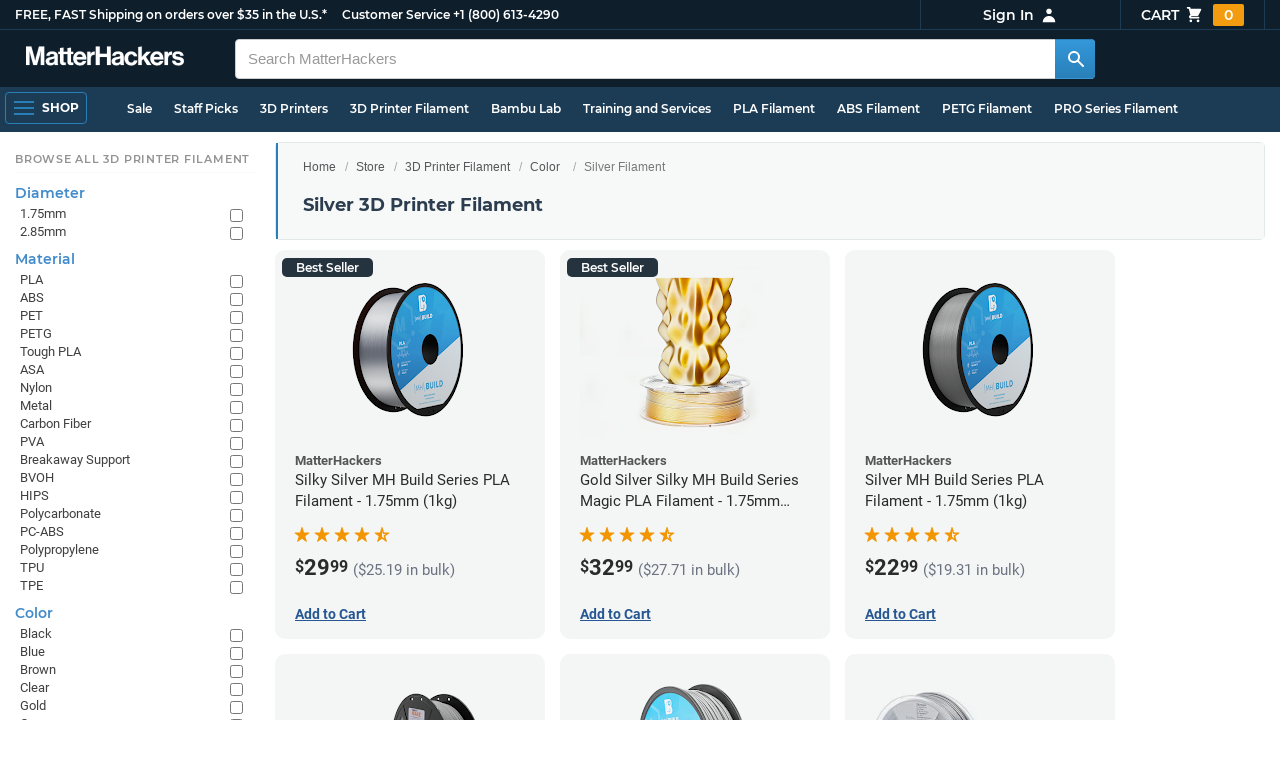

--- FILE ---
content_type: text/html; charset=utf-8,application/json; charset="utf-8"
request_url: https://www.matterhackers.com/product-single/sku/ag1zfm1oLXBscy1wcm9kchgLEgpQcm9kdWN0U2t1IghNUFY3VDA1Sgw?sod=post
body_size: 648
content:
{"content": "\n\t\t\t\t<div class=\"product-single-container \" data-p=\"2299\" data-brand=\"eSUN\" data-src=\"10000\" data-siu=\"373\" data-sim=\"1526\" data-sale=\"0\" data-cl=\"0\" data-rf=\"0\" data-cache=\"widget:product:sku:1:ag1zfm1oLXBscy1wcm9kchgLEgpQcm9kdWN0U2t1IghNUFY3VDA1Sgw\">\n\t\t\t\t\t<a class=\"product-meta\" href='/store/l/esun-pla-filament-175mm-1kg/sk/MPV7T05J'>\n\t\t\t\t\t\t<div class=\"product-tags-stacked\"><span class=\"product-tag-bestseller\">Best Seller</span> <span class=\"product-tag-staff-pick\">Expert Pick</span></div>\n\t\t\t\t\t\t\n\t\t\t\t\t\t<div class=\"product-image product-image-hover-fade\"><picture><source srcset=\"https://lh3.googleusercontent.com/iB-Qwmv7wEQqqc16xBFXj-tp4NatnMPO7ztBsvFT-a0isYThD8NOTTLTHCSjbfMGhtStCyvQcPatOWfk8z6xdl0DfXo-eElRJtSz=w230-rw-e365\" type=\"image/webp\"><img src=\"https://lh3.googleusercontent.com/iB-Qwmv7wEQqqc16xBFXj-tp4NatnMPO7ztBsvFT-a0isYThD8NOTTLTHCSjbfMGhtStCyvQcPatOWfk8z6xdl0DfXo-eElRJtSz=w230-e365\" alt='eSUN Silver PLA+ Filament - 1.75mm (1kg)' title='eSUN Silver PLA+ Filament - 1.75mm (1kg)' loading='lazy' width='230' height='173'></picture></div>\n\t\t\t\t\t\t<div class=\"product-brand\">eSUN</div>\n\t\t\t\t\t\t<div class=\"product-title\">eSUN Silver PLA+ Filament - 1.75mm (1kg)</div>\n\t\t\t\t\t\t<div class=\"product-desc\"><ul class=\"product-tags\" data-cache=\"product_sku:deepest_collection:v2:ag1zfm1oLXBscy1wcm9kchgLEgpQcm9kdWN0U2t1IghNUFY3VDA1Sgw\"><li>1.75mm</li><li>PLA</li><li>Silver</li><li>eSUN</li><li>Spools</li><li>1kg</li></ul></div>\n\t\t\t\t\t\t<div class=\"product-rating\" data-rating=\"5.0\" data-remainder=\"0\" title=\"100% success rating based on 250+ recent sales\"><span class=\"product-rating-star\"></span><span class=\"product-rating-star\"></span><span class=\"product-rating-star\"></span><span class=\"product-rating-star\"></span><span class=\"product-rating-star\"></span></div>\n\t\t\t\t\t\t<div class=\"product-price\"><sup>$</sup>22<sup>99</sup></div>\n\t\t\t\t\t</a>\n\t\t\t\t\t<div class=\"product-cta\">\n\t\t\t\t\t\t<span class='product-btn product-addtocart add-to-cart-button' data-item-key='ag1zfm1oLXBscy1wcm9kchgLEgpQcm9kdWN0U2t1IghNUFY3VDA1Sgw' data-loading-text='adding...' data-loading-text-complete='Add to Cart'>Add to Cart</span>\n\t\t\t\t\t\t\t\t<input class='add-to-cart-quantity' data-item-key='ag1zfm1oLXBscy1wcm9kchgLEgpQcm9kdWN0U2t1IghNUFY3VDA1Sgw' type='hidden' value='1'/>\n\t\t\t\t\t</div>\n\t\t\t\t</div>\n\t\t\t\t", "product-status": "available"}

--- FILE ---
content_type: text/html; charset=utf-8,application/json; charset="utf-8"
request_url: https://www.matterhackers.com/product-single/sku/ag1zfm1oLXBscy1wcm9kchgLEgpQcm9kdWN0U2t1IghNM0FDVkxZUAw?sod=post
body_size: 725
content:
{"content": "\n\t\t\t\t<div class=\"product-single-container \" data-p=\"32900\" data-brand=\"MatterHackers\" data-src=\"10000\" data-siu=\"4926\" data-sim=\"2039\" data-sale=\"0\" data-cl=\"0\" data-rf=\"0\" data-cache=\"widget:product:sku:1:ag1zfm1oLXBscy1wcm9kchgLEgpQcm9kdWN0U2t1IghNM0FDVkxZUAw\">\n\t\t\t\t\t<a class=\"product-meta\" href='/store/l/nylong-glass-fiber-filament/sk/M3ACVLYP'>\n\t\t\t\t\t\t<div class=\"product-tags-stacked\"><span class=\"product-tag-bestseller\">Best Seller</span> <span class=\"product-tag-staff-pick\">Expert Pick</span></div>\n\t\t\t\t\t\t\n\t\t\t\t\t\t<div class=\"product-image product-image-hover-secondary\"><picture><source srcset=\"https://lh3.googleusercontent.com/SxaCPNYfBAdmrjJPCjo9BwCIcdAzmPFK6K0MkM9zbNoxqiWXiw7GJioNg4K0IDmhmBNJa5uHntvx0V9cJ-XqZQ=w230-rw-e365\" type=\"image/webp\"><img src=\"https://lh3.googleusercontent.com/SxaCPNYfBAdmrjJPCjo9BwCIcdAzmPFK6K0MkM9zbNoxqiWXiw7GJioNg4K0IDmhmBNJa5uHntvx0V9cJ-XqZQ=w230-e365\" alt='Silver NylonG Glass Fiber Filament - 1.75mm (3kg)' title='Silver NylonG Glass Fiber Filament - 1.75mm (3kg)' loading='lazy' width='230' height='173'></picture><picture><source srcset=\"https://lh3.googleusercontent.com/SCZmYM9Tcj6WCRNaK3MOdKSPBqIOeMeNoZb8vdCir1pm52bu65rJozRaxM58HzcZnFMMI9Zhje3G0Hnhz7KM-ekhHazi5vqsiwDiTQ=w230-rw-e365\" type=\"image/webp\"><img src=\"https://lh3.googleusercontent.com/SCZmYM9Tcj6WCRNaK3MOdKSPBqIOeMeNoZb8vdCir1pm52bu65rJozRaxM58HzcZnFMMI9Zhje3G0Hnhz7KM-ekhHazi5vqsiwDiTQ=s240-e365\" alt='Silver NylonG Glass Fiber Filament - 1.75mm (3kg)' title='Silver NylonG Glass Fiber Filament - 1.75mm (3kg)' loading='lazy' width='230' height='173' class='product-image-secondary'></picture></div>\n\t\t\t\t\t\t<div class=\"product-brand\">MatterHackers</div>\n\t\t\t\t\t\t<div class=\"product-title\">Silver NylonG Glass Fiber Filament - 1.75mm (3kg)</div>\n\t\t\t\t\t\t<div class=\"product-desc\"><ul class=\"product-tags\" data-cache=\"product_sku:deepest_collection:v2:ag1zfm1oLXBscy1wcm9kchgLEgpQcm9kdWN0U2t1IghNM0FDVkxZUAw\"><li>Nylon</li><li>Silver</li><li>Glass Fiber Reinforced</li><li>MatterHackers</li><li>NylonG</li><li>3kg</li><li>Bulk Materials</li><li>Filament On Sale</li></ul></div>\n\t\t\t\t\t\t\n\t\t\t\t\t\t<div class=\"product-price\"><sup>$</sup>329<sup>00</sup></div>\n\t\t\t\t\t</a>\n\t\t\t\t\t<div class=\"product-cta\">\n\t\t\t\t\t\t<span class='product-btn product-addtocart add-to-cart-button' data-item-key='ag1zfm1oLXBscy1wcm9kchgLEgpQcm9kdWN0U2t1IghNM0FDVkxZUAw' data-loading-text='adding...' data-loading-text-complete='Add to Cart'>Add to Cart</span>\n\t\t\t\t\t\t\t\t<input class='add-to-cart-quantity' data-item-key='ag1zfm1oLXBscy1wcm9kchgLEgpQcm9kdWN0U2t1IghNM0FDVkxZUAw' type='hidden' value='1'/>\n\t\t\t\t\t</div>\n\t\t\t\t</div>\n\t\t\t\t", "product-status": "available"}

--- FILE ---
content_type: text/html; charset=utf-8,application/json; charset="utf-8"
request_url: https://www.matterhackers.com/product-single/sku/ag1zfm1oLXBscy1wcm9kchgLEgpQcm9kdWN0U2t1IghNWENVSFNWUQw?sod=post
body_size: 827
content:
{"content": "\n\t\t\t\t<div class=\"product-single-container \" data-p=\"2299\" data-brand=\"MatterHackers\" data-src=\"10000\" data-siu=\"1254\" data-sim=\"2288\" data-sale=\"0\" data-cl=\"0\" data-rf=\"0\" data-cache=\"widget:product:sku:1:ag1zfm1oLXBscy1wcm9kchgLEgpQcm9kdWN0U2t1IghNWENVSFNWUQw\">\n\t\t\t\t\t<a class=\"product-meta\" href='/store/l/mh-build-series-petg-refill-filament-175mm-1kg/sk/MXCUHSVQ'>\n\t\t\t\t\t\t<div class=\"product-tags-stacked\"><span class=\"product-tag-bestseller\">Best Seller</span> <span class=\"product-tag-staff-pick\">Expert Pick</span></div>\n\t\t\t\t\t\t\n\t\t\t\t\t\t<div class=\"product-image product-image-hover-secondary\"><picture><source srcset=\"https://lh3.googleusercontent.com/ob6ORvMqBXg6RakC-ZnEbM3NAdjlXXcKtEUeiTq6M-nUpy8MaCuYNO5hbhfpQRlRolsG4ymyKYdpOeiPoYPwM4IIM1jaPuPdyIo=w230-rw-e365\" type=\"image/webp\"><img src=\"https://lh3.googleusercontent.com/ob6ORvMqBXg6RakC-ZnEbM3NAdjlXXcKtEUeiTq6M-nUpy8MaCuYNO5hbhfpQRlRolsG4ymyKYdpOeiPoYPwM4IIM1jaPuPdyIo=w230-e365\" alt='Silver MH Build Series PETG Refill Filament - 1.75mm (1kg)' title='Silver MH Build Series PETG Refill Filament - 1.75mm (1kg)' loading='lazy' width='230' height='173'></picture><picture><source srcset=\"https://lh3.googleusercontent.com/ljE44YY7Yg0he9qJJ3SylXlktrQXcuO1pNv7GrB7Ceu5yiRSUFiCfmtwXWthSvxqFRzPoceuiQ0l3-IBQRtJL9SFo3GsRD3PSTP1=w230-rw-e365\" type=\"image/webp\"><img src=\"https://lh3.googleusercontent.com/ljE44YY7Yg0he9qJJ3SylXlktrQXcuO1pNv7GrB7Ceu5yiRSUFiCfmtwXWthSvxqFRzPoceuiQ0l3-IBQRtJL9SFo3GsRD3PSTP1=s240-e365\" alt='Silver MH Build Series PETG Refill Filament - 1.75mm (1kg)' title='Silver MH Build Series PETG Refill Filament - 1.75mm (1kg)' loading='lazy' width='230' height='173' class='product-image-secondary'></picture></div>\n\t\t\t\t\t\t<div class=\"product-brand\">MatterHackers</div>\n\t\t\t\t\t\t<div class=\"product-title\">Silver MH Build Series PETG Refill Filament - 1.75mm (1kg)</div>\n\t\t\t\t\t\t<div class=\"product-desc\"><ul class=\"product-tags\" data-cache=\"product_sku:deepest_collection:v2:ag1zfm1oLXBscy1wcm9kchgLEgpQcm9kdWN0U2t1IghNWENVSFNWUQw\"><li>1.75mm</li><li>PETG</li><li>Silver</li><li>MH Build</li><li>Refills</li><li>Spools</li><li>1kg</li><li>Filament On Sale</li></ul></div>\n\t\t\t\t\t\t<div class=\"product-rating\" data-rating=\"5.0\" data-remainder=\"0\" title=\"100% success rating based on 100+ recent sales\"><span class=\"product-rating-star\"></span><span class=\"product-rating-star\"></span><span class=\"product-rating-star\"></span><span class=\"product-rating-star\"></span><span class=\"product-rating-star\"></span></div>\n\t\t\t\t\t\t<div class=\"product-price\"><sup>$</sup>22<sup>99</sup> <span class='bulk'>($19.31 in bulk)</span></div>\n\t\t\t\t\t</a>\n\t\t\t\t\t<div class=\"product-cta\">\n\t\t\t\t\t\t<span class='product-btn product-addtocart add-to-cart-button' data-item-key='ag1zfm1oLXBscy1wcm9kchgLEgpQcm9kdWN0U2t1IghNWENVSFNWUQw' data-loading-text='adding...' data-loading-text-complete='Add to Cart'>Add to Cart</span>\n\t\t\t\t\t\t\t\t<input class='add-to-cart-quantity' data-item-key='ag1zfm1oLXBscy1wcm9kchgLEgpQcm9kdWN0U2t1IghNWENVSFNWUQw' type='hidden' value='1'/>\n\t\t\t\t\t</div>\n\t\t\t\t</div>\n\t\t\t\t", "product-status": "available"}

--- FILE ---
content_type: text/html; charset=utf-8,application/json; charset="utf-8"
request_url: https://www.matterhackers.com/product-single/sku/ag1zfm1oLXBscy1wcm9kchgLEgpQcm9kdWN0U2t1IghNRERIVVpSMgw?sod=post
body_size: 828
content:
{"content": "\n\t\t\t\t<div class=\"product-single-container \" data-p=\"2699\" data-brand=\"MatterHackers\" data-src=\"9523\" data-siu=\"908\" data-sim=\"2380\" data-sale=\"0\" data-cl=\"0\" data-rf=\"0\" data-cache=\"widget:product:sku:1:ag1zfm1oLXBscy1wcm9kchgLEgpQcm9kdWN0U2t1IghNRERIVVpSMgw\">\n\t\t\t\t\t<a class=\"product-meta\" href='/store/l/silver-mh-build-series-petg-filament-300mm-1kg/sk/MDDHUZR2'>\n\t\t\t\t\t\t<div class=\"product-tags-stacked\"><span class=\"product-tag-bestseller\">Best Seller</span> <span class=\"product-tag-staff-pick\">Expert Pick</span></div>\n\t\t\t\t\t\t\n\t\t\t\t\t\t<div class=\"product-image product-image-hover-secondary\"><picture><source srcset=\"https://lh3.googleusercontent.com/FEBMn677ROwN86qSGB257RuVMwKh3t_f5B6cLqHVRkFY3NPaRknO0pmIAGEFREzUgUawASrX9rgjgwsOfnZ2z42jUIBXXVrKOMgV=w230-rw-e365\" type=\"image/webp\"><img src=\"https://lh3.googleusercontent.com/FEBMn677ROwN86qSGB257RuVMwKh3t_f5B6cLqHVRkFY3NPaRknO0pmIAGEFREzUgUawASrX9rgjgwsOfnZ2z42jUIBXXVrKOMgV=w230-e365\" alt='Silver MH Build Series PETG Filament - 2.85mm (1kg)' title='Silver MH Build Series PETG Filament - 2.85mm (1kg)' loading='lazy' width='230' height='173'></picture><picture><source srcset=\"https://lh3.googleusercontent.com/QrqiGkegPr6Rt3LWim7KEn0lpnDFGeJi74y-3mE6BUkQtKC9BZyf2hS5vTmWIKl_DlA7v5pQTBCGgjcvgn0-0To8gGwroZBFERE=w230-rw-e365\" type=\"image/webp\"><img src=\"https://lh3.googleusercontent.com/QrqiGkegPr6Rt3LWim7KEn0lpnDFGeJi74y-3mE6BUkQtKC9BZyf2hS5vTmWIKl_DlA7v5pQTBCGgjcvgn0-0To8gGwroZBFERE=s240-e365\" alt='Silver MH Build Series PETG Filament - 2.85mm (1kg)' title='Silver MH Build Series PETG Filament - 2.85mm (1kg)' loading='lazy' width='230' height='173' class='product-image-secondary'></picture></div>\n\t\t\t\t\t\t<div class=\"product-brand\">MatterHackers</div>\n\t\t\t\t\t\t<div class=\"product-title\">Silver MH Build Series PETG Filament - 2.85mm (1kg)</div>\n\t\t\t\t\t\t<div class=\"product-desc\"><ul class=\"product-tags\" data-cache=\"product_sku:deepest_collection:v2:ag1zfm1oLXBscy1wcm9kchgLEgpQcm9kdWN0U2t1IghNRERIVVpSMgw\"><li>2.85mm</li><li>PETG</li><li>Silver</li><li>MatterHackers</li><li>MH Build</li><li>1kg</li><li>Filament On Sale</li></ul></div>\n\t\t\t\t\t\t<div class=\"product-rating\" data-rating=\"4.7\" data-remainder=\"7\" title=\"95% success rating based on 10+ recent sales\"><span class=\"product-rating-star\"></span><span class=\"product-rating-star\"></span><span class=\"product-rating-star\"></span><span class=\"product-rating-star\"></span><span class=\"product-rating-star-half\"></span></div>\n\t\t\t\t\t\t<div class=\"product-price\"><sup>$</sup>26<sup>99</sup> <span class='bulk'>($22.67 in bulk)</span></div>\n\t\t\t\t\t</a>\n\t\t\t\t\t<div class=\"product-cta\">\n\t\t\t\t\t\t<span class='product-btn product-addtocart add-to-cart-button' data-item-key='ag1zfm1oLXBscy1wcm9kchgLEgpQcm9kdWN0U2t1IghNRERIVVpSMgw' data-loading-text='adding...' data-loading-text-complete='Add to Cart'>Add to Cart</span>\n\t\t\t\t\t\t\t\t<input class='add-to-cart-quantity' data-item-key='ag1zfm1oLXBscy1wcm9kchgLEgpQcm9kdWN0U2t1IghNRERIVVpSMgw' type='hidden' value='1'/>\n\t\t\t\t\t</div>\n\t\t\t\t</div>\n\t\t\t\t", "product-status": "available"}

--- FILE ---
content_type: text/html; charset=utf-8,application/json; charset="utf-8"
request_url: https://www.matterhackers.com/product-single/sku/ag1zfm1oLXBscy1wcm9kchgLEgpQcm9kdWN0U2t1IghNRFU4TFdOTgw?sod=post
body_size: 778
content:
{"content": "\n\t\t\t\t<div class=\"product-single-container \" data-p=\"19500\" data-brand=\"MatterHackers\" data-src=\"10000\" data-siu=\"5103\" data-sim=\"2458\" data-sale=\"0\" data-cl=\"0\" data-rf=\"0\" data-cache=\"widget:product:sku:1:ag1zfm1oLXBscy1wcm9kchgLEgpQcm9kdWN0U2t1IghNRFU4TFdOTgw\">\n\t\t\t\t\t<a class=\"product-meta\" href='/store/l/pro-series-pla-large-spools/sk/MDU8LWNN'>\n\t\t\t\t\t\t<div class=\"product-tags-stacked\"><span class=\"product-tag-bestseller\">Best Seller</span> <span class=\"product-tag-staff-pick\">Expert Pick</span></div>\n\t\t\t\t\t\t\n\t\t\t\t\t\t<div class=\"product-image product-image-hover-secondary\"><picture><source srcset=\"https://lh3.googleusercontent.com/MxpbzTmdV1LIO7tzLXe6A5Z2JECWPAmhpeo8iUiz9lf_iKSGj3SQVR4C0jAmFhyzqG6UyHFomKXFeTcZESQddYY=w230-rw-e365\" type=\"image/webp\"><img src=\"https://lh3.googleusercontent.com/MxpbzTmdV1LIO7tzLXe6A5Z2JECWPAmhpeo8iUiz9lf_iKSGj3SQVR4C0jAmFhyzqG6UyHFomKXFeTcZESQddYY=w230-e365\" alt='Silver PRO Series PLA Filament - 2.85mm (10lb)' title='Silver PRO Series PLA Filament - 2.85mm (10lb)' loading='lazy' width='230' height='173'></picture><picture><source srcset=\"https://lh3.googleusercontent.com/jAp0fVcoBrni0057etKW71mTjJuM1LZ20JpXPR5EfcJdb8Gz6bkxtZ1mOdFgsrJ9Y2ScfwtRwA6xC1gar4La5Q=w230-rw-e365\" type=\"image/webp\"><img src=\"https://lh3.googleusercontent.com/jAp0fVcoBrni0057etKW71mTjJuM1LZ20JpXPR5EfcJdb8Gz6bkxtZ1mOdFgsrJ9Y2ScfwtRwA6xC1gar4La5Q=s240-e365\" alt='Silver PRO Series PLA Filament - 2.85mm (10lb)' title='Silver PRO Series PLA Filament - 2.85mm (10lb)' loading='lazy' width='230' height='173' class='product-image-secondary'></picture></div>\n\t\t\t\t\t\t<div class=\"product-brand\">MatterHackers</div>\n\t\t\t\t\t\t<div class=\"product-title\">Silver PRO Series PLA Filament - 2.85mm (10lb)</div>\n\t\t\t\t\t\t<div class=\"product-desc\"><ul class=\"product-tags\" data-cache=\"product_sku:deepest_collection:v2:ag1zfm1oLXBscy1wcm9kchgLEgpQcm9kdWN0U2t1IghNRFU4TFdOTgw\"><li>2.85mm</li><li>PLA</li><li>Silver</li><li>MatterHackers</li><li>PRO Series</li><li>10lb</li><li>Bulk Materials</li><li>Filament On Sale</li></ul></div>\n\t\t\t\t\t\t<div class=\"product-rating\" data-rating=\"5.0\" data-remainder=\"0\" title=\"100% success rating based on 10+ recent sales\"><span class=\"product-rating-star\"></span><span class=\"product-rating-star\"></span><span class=\"product-rating-star\"></span><span class=\"product-rating-star\"></span><span class=\"product-rating-star\"></span></div>\n\t\t\t\t\t\t<div class=\"product-price\"><sup>$</sup>195<sup>00</sup></div>\n\t\t\t\t\t</a>\n\t\t\t\t\t<div class=\"product-cta\">\n\t\t\t\t\t\t<span class='product-btn product-addtocart add-to-cart-button' data-item-key='ag1zfm1oLXBscy1wcm9kchgLEgpQcm9kdWN0U2t1IghNRFU4TFdOTgw' data-loading-text='adding...' data-loading-text-complete='Add to Cart'>Add to Cart</span>\n\t\t\t\t\t\t\t\t<input class='add-to-cart-quantity' data-item-key='ag1zfm1oLXBscy1wcm9kchgLEgpQcm9kdWN0U2t1IghNRFU4TFdOTgw' type='hidden' value='1'/>\n\t\t\t\t\t</div>\n\t\t\t\t</div>\n\t\t\t\t", "product-status": "available"}

--- FILE ---
content_type: text/html; charset=utf-8,application/json; charset="utf-8"
request_url: https://www.matterhackers.com/product-single/sku/ag1zfm1oLXBscy1wcm9kchgLEgpQcm9kdWN0U2t1IghNSjgxMVI4Vgw?sod=post
body_size: 657
content:
{"content": "\n\t\t\t\t<div class=\"product-single-container \" data-p=\"2299\" data-brand=\"eSUN\" data-src=\"10000\" data-siu=\"1007\" data-sim=\"2601\" data-sale=\"0\" data-cl=\"0\" data-rf=\"0\" data-cache=\"widget:product:sku:1:ag1zfm1oLXBscy1wcm9kchgLEgpQcm9kdWN0U2t1IghNSjgxMVI4Vgw\">\n\t\t\t\t\t<a class=\"product-meta\" href='/store/l/esun-pla-filament-175mm-1kg/sk/MJ811R8V'>\n\t\t\t\t\t\t<div class=\"product-tags-stacked\"><span class=\"product-tag-bestseller\">Best Seller</span> <span class=\"product-tag-staff-pick\">Expert Pick</span></div>\n\t\t\t\t\t\t\n\t\t\t\t\t\t<div class=\"product-image product-image-hover-fade\"><picture><source srcset=\"https://lh3.googleusercontent.com/iYvLwCim6WMLL-O_iUYHdALlLVcz10lxyNvcTB76rZP8Vzbvj4RH6SNujxE4dhzdplsqe97KH2bkE7X6oKpQv11bpAOA4LeJtvs=w230-rw-e365\" type=\"image/webp\"><img src=\"https://lh3.googleusercontent.com/iYvLwCim6WMLL-O_iUYHdALlLVcz10lxyNvcTB76rZP8Vzbvj4RH6SNujxE4dhzdplsqe97KH2bkE7X6oKpQv11bpAOA4LeJtvs=w230-e365\" alt='eSUN Silver PLA+ Filament - 2.85mm (1kg)' title='eSUN Silver PLA+ Filament - 2.85mm (1kg)' loading='lazy' width='230' height='173'></picture></div>\n\t\t\t\t\t\t<div class=\"product-brand\">eSUN</div>\n\t\t\t\t\t\t<div class=\"product-title\">eSUN Silver PLA+ Filament - 2.85mm (1kg)</div>\n\t\t\t\t\t\t<div class=\"product-desc\"><ul class=\"product-tags\" data-cache=\"product_sku:deepest_collection:v2:ag1zfm1oLXBscy1wcm9kchgLEgpQcm9kdWN0U2t1IghNSjgxMVI4Vgw\"><li>2.85mm</li><li>PLA</li><li>Silver</li><li>eSUN</li><li>1kg</li></ul></div>\n\t\t\t\t\t\t<div class=\"product-rating\" data-rating=\"5.0\" data-remainder=\"0\" title=\"100% success rating based on 100+ recent sales\"><span class=\"product-rating-star\"></span><span class=\"product-rating-star\"></span><span class=\"product-rating-star\"></span><span class=\"product-rating-star\"></span><span class=\"product-rating-star\"></span></div>\n\t\t\t\t\t\t<div class=\"product-price\"><sup>$</sup>22<sup>99</sup> <strike>$24.99</strike> </div>\n\t\t\t\t\t</a>\n\t\t\t\t\t<div class=\"product-cta\">\n\t\t\t\t\t\t<span class='product-btn product-addtocart add-to-cart-button' data-item-key='ag1zfm1oLXBscy1wcm9kchgLEgpQcm9kdWN0U2t1IghNSjgxMVI4Vgw' data-loading-text='adding...' data-loading-text-complete='Add to Cart'>Add to Cart</span>\n\t\t\t\t\t\t\t\t<input class='add-to-cart-quantity' data-item-key='ag1zfm1oLXBscy1wcm9kchgLEgpQcm9kdWN0U2t1IghNSjgxMVI4Vgw' type='hidden' value='1'/>\n\t\t\t\t\t</div>\n\t\t\t\t</div>\n\t\t\t\t", "product-status": "available"}

--- FILE ---
content_type: text/html; charset=utf-8,application/json; charset="utf-8"
request_url: https://www.matterhackers.com/product-single/sku/ag1zfm1oLXBscy1wcm9kchgLEgpQcm9kdWN0U2t1IghNUzRIM01ZWQw?sod=post
body_size: 822
content:
{"content": "\n\t\t\t\t<div class=\"product-single-container \" data-p=\"2999\" data-brand=\"Protopasta\" data-src=\"10000\" data-siu=\"894\" data-sim=\"2678\" data-sale=\"0\" data-cl=\"0\" data-rf=\"0\" data-cache=\"widget:product:sku:1:ag1zfm1oLXBscy1wcm9kchgLEgpQcm9kdWN0U2t1IghNUzRIM01ZWQw\">\n\t\t\t\t\t<a class=\"product-meta\" href='/store/l/protopasta-empire-strikes-black-silver-glitter-htpla-05kg/sk/MS4H3MYY'>\n\t\t\t\t\t\t<div class=\"product-tags-stacked\"><span class=\"product-tag-bestseller\">Best Seller</span> <span class=\"product-tag-staff-pick\">Expert Pick</span></div>\n\t\t\t\t\t\t\n\t\t\t\t\t\t<div class=\"product-image product-image-hover-secondary\"><picture><source srcset=\"https://lh3.googleusercontent.com/Uh9PUBG-YHEnHAq4qOTO4MIDoKFHGET6UVBYGHXUy8eXPf6s2-aM82IrCuQz2lAk1Bk-cdoo4S-VaSUa-BYC_n5iat_KkQ4cATI=w230-rw-e365\" type=\"image/webp\"><img src=\"https://lh3.googleusercontent.com/Uh9PUBG-YHEnHAq4qOTO4MIDoKFHGET6UVBYGHXUy8eXPf6s2-aM82IrCuQz2lAk1Bk-cdoo4S-VaSUa-BYC_n5iat_KkQ4cATI=w230-e365\" alt='Protopasta Empire Strikes Black Silver Glitter HTPLA Filament - 1.75mm (0.5kg)' title='Protopasta Empire Strikes Black Silver Glitter HTPLA Filament - 1.75mm (0.5kg)' loading='lazy' width='230' height='173'></picture><picture><source srcset=\"https://lh3.googleusercontent.com/3VYxQ0bMgUeTskJTvhMeWjBDyH6IA642GVg25Jjo8qnExxzbUc08Brzb3gyaahj9vAQc-1cWHBWifNbB3NWb3-ktT0_FFnzfPh8=w230-rw-e365\" type=\"image/webp\"><img src=\"https://lh3.googleusercontent.com/3VYxQ0bMgUeTskJTvhMeWjBDyH6IA642GVg25Jjo8qnExxzbUc08Brzb3gyaahj9vAQc-1cWHBWifNbB3NWb3-ktT0_FFnzfPh8=s240-e365\" alt='Protopasta Empire Strikes Black Silver Glitter HTPLA Filament - 1.75mm (0.5kg)' title='Protopasta Empire Strikes Black Silver Glitter HTPLA Filament - 1.75mm (0.5kg)' loading='lazy' width='230' height='173' class='product-image-secondary'></picture></div>\n\t\t\t\t\t\t<div class=\"product-brand\">Protopasta</div>\n\t\t\t\t\t\t<div class=\"product-title\">Protopasta Empire Strikes Black Silver Glitter HTPLA Filament - 1.75mm (0.5kg)</div>\n\t\t\t\t\t\t<div class=\"product-desc\"><ul class=\"product-tags\" data-cache=\"product_sku:deepest_collection:v2:ag1zfm1oLXBscy1wcm9kchgLEgpQcm9kdWN0U2t1IghNUzRIM01ZWQw\"><li>1.75mm</li><li>PLA</li><li>Black</li><li>Silver</li><li>Protopasta</li><li>Spools</li><li>0.5kg</li><li>Filament On Sale</li></ul></div>\n\t\t\t\t\t\t<div class=\"product-rating\" data-rating=\"5.0\" data-remainder=\"0\" title=\"100% success rating based on 10+ recent sales\"><span class=\"product-rating-star\"></span><span class=\"product-rating-star\"></span><span class=\"product-rating-star\"></span><span class=\"product-rating-star\"></span><span class=\"product-rating-star\"></span></div>\n\t\t\t\t\t\t<div class=\"product-price\"><sup>$</sup>29<sup>99</sup></div>\n\t\t\t\t\t</a>\n\t\t\t\t\t<div class=\"product-cta\">\n\t\t\t\t\t\t<span class='product-btn product-addtocart add-to-cart-button' data-item-key='ag1zfm1oLXBscy1wcm9kchgLEgpQcm9kdWN0U2t1IghNUzRIM01ZWQw' data-loading-text='adding...' data-loading-text-complete='Add to Cart'>Add to Cart</span>\n\t\t\t\t\t\t\t\t<input class='add-to-cart-quantity' data-item-key='ag1zfm1oLXBscy1wcm9kchgLEgpQcm9kdWN0U2t1IghNUzRIM01ZWQw' type='hidden' value='1'/>\n\t\t\t\t\t</div>\n\t\t\t\t</div>\n\t\t\t\t", "product-status": "available"}

--- FILE ---
content_type: text/html; charset=utf-8,application/json; charset="utf-8"
request_url: https://www.matterhackers.com/product-single/sku/ag1zfm1oLXBscy1wcm9kchgLEgpQcm9kdWN0U2t1IghNTFdWMDYxTAw?sod=post
body_size: 732
content:
{"content": "\n\t\t\t\t<div class=\"product-single-container \" data-p=\"3900\" data-brand=\"MakerBot\" data-src=\"10000\" data-siu=\"2222\" data-sim=\"2700\" data-sale=\"0\" data-cl=\"0\" data-rf=\"0\" data-cache=\"widget:product:sku:1:ag1zfm1oLXBscy1wcm9kchgLEgpQcm9kdWN0U2t1IghNTFdWMDYxTAw\">\n\t\t\t\t\t<a class=\"product-meta\" href='/store/l/makerbot-sketch-metallic-pla-175mm-1kg/sk/MLWV061L'>\n\t\t\t\t\t\t<div class=\"product-tags-stacked\"><span class=\"product-tag-bestseller\">Best Seller</span> <span class=\"product-tag-staff-pick\">Expert Pick</span></div>\n\t\t\t\t\t\t\n\t\t\t\t\t\t<div class=\"product-image product-image-hover-secondary\"><picture><source srcset=\"https://lh3.googleusercontent.com/EGwEIlHEfp1chyUMHBFhjS08rO953lx8c4oM4FxywLSF5j7AMoJIFFLmo_0QvdnVCABYumr2VLyUGa3byGHnL9KTy1b3N7i3T_h3=w230-rw-e365\" type=\"image/webp\"><img src=\"https://lh3.googleusercontent.com/EGwEIlHEfp1chyUMHBFhjS08rO953lx8c4oM4FxywLSF5j7AMoJIFFLmo_0QvdnVCABYumr2VLyUGa3byGHnL9KTy1b3N7i3T_h3=w230-e365\" alt='MakerBot Shimmering Silver SKETCH Metallic PLA Filament - 1.75mm (1kg)' title='MakerBot Shimmering Silver SKETCH Metallic PLA Filament - 1.75mm (1kg)' loading='lazy' width='230' height='173'></picture><picture><source srcset=\"https://lh3.googleusercontent.com/sAkFPt9xG0PIZryY8yOGWs4TYMAujcf7oa2mYXid-Xrq0xhMwr0jb6WQ5HzDdv8PmJXfOv8U3yi0YQJFVXMVFHJHxuJbEan7QR9a=w230-rw-e365\" type=\"image/webp\"><img src=\"https://lh3.googleusercontent.com/sAkFPt9xG0PIZryY8yOGWs4TYMAujcf7oa2mYXid-Xrq0xhMwr0jb6WQ5HzDdv8PmJXfOv8U3yi0YQJFVXMVFHJHxuJbEan7QR9a=s240-e365\" alt='MakerBot Shimmering Silver SKETCH Metallic PLA Filament - 1.75mm (1kg)' title='MakerBot Shimmering Silver SKETCH Metallic PLA Filament - 1.75mm (1kg)' loading='lazy' width='230' height='173' class='product-image-secondary'></picture></div>\n\t\t\t\t\t\t<div class=\"product-brand\">MakerBot</div>\n\t\t\t\t\t\t<div class=\"product-title\">MakerBot Shimmering Silver SKETCH Metallic PLA Filament - 1.75mm (1kg)</div>\n\t\t\t\t\t\t<div class=\"product-desc\"><ul class=\"product-tags\" data-cache=\"product_sku:deepest_collection:v2:ag1zfm1oLXBscy1wcm9kchgLEgpQcm9kdWN0U2t1IghNTFdWMDYxTAw\"><li>1.75mm</li><li>Silver</li><li>MakerBot</li><li>1kg</li></ul></div>\n\t\t\t\t\t\t\n\t\t\t\t\t\t<div class=\"product-price\"><sup>$</sup>39<sup>00</sup> <strike>$41.05</strike> </div>\n\t\t\t\t\t</a>\n\t\t\t\t\t<div class=\"product-cta\">\n\t\t\t\t\t\t<span class='product-btn product-addtocart add-to-cart-button' data-item-key='ag1zfm1oLXBscy1wcm9kchgLEgpQcm9kdWN0U2t1IghNTFdWMDYxTAw' data-loading-text='adding...' data-loading-text-complete='Add to Cart'>Add to Cart</span>\n\t\t\t\t\t\t\t\t<input class='add-to-cart-quantity' data-item-key='ag1zfm1oLXBscy1wcm9kchgLEgpQcm9kdWN0U2t1IghNTFdWMDYxTAw' type='hidden' value='1'/>\n\t\t\t\t\t</div>\n\t\t\t\t</div>\n\t\t\t\t", "product-status": "available"}

--- FILE ---
content_type: text/html; charset=utf-8,application/json; charset="utf-8"
request_url: https://www.matterhackers.com/product-single/sku/ag1zfm1oLXBscy1wcm9kchgLEgpQcm9kdWN0U2t1IghNVVA2MUxSSww?sod=post
body_size: 825
content:
{"content": "\n\t\t\t\t<div class=\"product-single-container \" data-p=\"2199\" data-brand=\"MatterHackers\" data-src=\"10000\" data-siu=\"1030\" data-sim=\"2764\" data-sale=\"0\" data-cl=\"0\" data-rf=\"0\" data-cache=\"widget:product:sku:1:ag1zfm1oLXBscy1wcm9kchgLEgpQcm9kdWN0U2t1IghNVVA2MUxSSww\">\n\t\t\t\t\t<a class=\"product-meta\" href='/store/l/mh-build-series-abs-refill-filament-175mm-1kg/sk/MUP61LRK'>\n\t\t\t\t\t\t<div class=\"product-tags-stacked\"><span class=\"product-tag-bestseller\">Best Seller</span> <span class=\"product-tag-staff-pick\">Expert Pick</span></div>\n\t\t\t\t\t\t\n\t\t\t\t\t\t<div class=\"product-image product-image-hover-secondary\"><picture><source srcset=\"https://lh3.googleusercontent.com/AYL6VyPFLiIGchAE0rcMUAADD9JgtiOS8U0CCGlWVM-RtFx8tiNRCBbKQBlkIs0biXU6XmC9mV1pYJjWG69gDe5pHQSBw5KpK--I=w230-rw-e365\" type=\"image/webp\"><img src=\"https://lh3.googleusercontent.com/AYL6VyPFLiIGchAE0rcMUAADD9JgtiOS8U0CCGlWVM-RtFx8tiNRCBbKQBlkIs0biXU6XmC9mV1pYJjWG69gDe5pHQSBw5KpK--I=w230-e365\" alt='Silver MH Build Series ABS Refill Filament - 1.75mm (1kg)' title='Silver MH Build Series ABS Refill Filament - 1.75mm (1kg)' loading='lazy' width='230' height='173'></picture><picture><source srcset=\"https://lh3.googleusercontent.com/jYhCTUVvlscS_iX8ze3Toh27x_sz4iRR_Itdun4dJ7AaMNqDWtfm9_GjcKFpNhtmmhogxVncoN5SQNQM6ylz32Ah_gICaUm6mt4=w230-rw-e365\" type=\"image/webp\"><img src=\"https://lh3.googleusercontent.com/jYhCTUVvlscS_iX8ze3Toh27x_sz4iRR_Itdun4dJ7AaMNqDWtfm9_GjcKFpNhtmmhogxVncoN5SQNQM6ylz32Ah_gICaUm6mt4=s240-e365\" alt='Silver MH Build Series ABS Refill Filament - 1.75mm (1kg)' title='Silver MH Build Series ABS Refill Filament - 1.75mm (1kg)' loading='lazy' width='230' height='173' class='product-image-secondary'></picture></div>\n\t\t\t\t\t\t<div class=\"product-brand\">MatterHackers</div>\n\t\t\t\t\t\t<div class=\"product-title\">Silver MH Build Series ABS Refill Filament - 1.75mm (1kg)</div>\n\t\t\t\t\t\t<div class=\"product-desc\"><ul class=\"product-tags\" data-cache=\"product_sku:deepest_collection:v2:ag1zfm1oLXBscy1wcm9kchgLEgpQcm9kdWN0U2t1IghNVVA2MUxSSww\"><li>1.75mm</li><li>ABS</li><li>Silver</li><li>MH Build</li><li>Refills</li><li>Spools</li><li>1kg</li><li>Filament On Sale</li></ul></div>\n\t\t\t\t\t\t<div class=\"product-rating\" data-rating=\"5.0\" data-remainder=\"0\" title=\"100% success rating based on 10+ recent sales\"><span class=\"product-rating-star\"></span><span class=\"product-rating-star\"></span><span class=\"product-rating-star\"></span><span class=\"product-rating-star\"></span><span class=\"product-rating-star\"></span></div>\n\t\t\t\t\t\t<div class=\"product-price\"><sup>$</sup>21<sup>99</sup> <span class='bulk'>($18.47 in bulk)</span></div>\n\t\t\t\t\t</a>\n\t\t\t\t\t<div class=\"product-cta\">\n\t\t\t\t\t\t<span class='product-btn product-addtocart add-to-cart-button' data-item-key='ag1zfm1oLXBscy1wcm9kchgLEgpQcm9kdWN0U2t1IghNVVA2MUxSSww' data-loading-text='adding...' data-loading-text-complete='Add to Cart'>Add to Cart</span>\n\t\t\t\t\t\t\t\t<input class='add-to-cart-quantity' data-item-key='ag1zfm1oLXBscy1wcm9kchgLEgpQcm9kdWN0U2t1IghNVVA2MUxSSww' type='hidden' value='1'/>\n\t\t\t\t\t</div>\n\t\t\t\t</div>\n\t\t\t\t", "product-status": "available"}

--- FILE ---
content_type: text/html; charset=utf-8,application/json; charset="utf-8"
request_url: https://www.matterhackers.com/product-single/sku/ag1zfm1oLXBscy1wcm9kchgLEgpQcm9kdWN0U2t1IghNTFc0TEpDVww?sod=post
body_size: 783
content:
{"content": "\n\t\t\t\t<div class=\"product-single-container \" data-p=\"1549\" data-brand=\"ThriftyMake\" data-src=\"10000\" data-siu=\"1537\" data-sim=\"3084\" data-sale=\"0\" data-cl=\"0\" data-rf=\"0\" data-cache=\"widget:product:sku:1:ag1zfm1oLXBscy1wcm9kchgLEgpQcm9kdWN0U2t1IghNTFc0TEpDVww\">\n\t\t\t\t\t<a class=\"product-meta\" href='/store/l/thriftymake-petg-filament-175mm-1kg/sk/MLW4LJCW'>\n\t\t\t\t\t\t<div class=\"product-tags-stacked\"><span class=\"product-tag-bestseller\">Best Seller</span> <span class=\"product-tag-staff-pick\">Expert Pick</span></div>\n\t\t\t\t\t\t\n\t\t\t\t\t\t<div class=\"product-image product-image-hover-secondary\"><picture><source srcset=\"https://lh3.googleusercontent.com/gQl1f-_sBXZ88cx68wHj-22Rpp1fDlo4B90Aj8o6tPPT86ZAArajr4tebfe0QR9Ny6v4nPN21k7sJxLVab9ORy-DGx3pl-TyEbK0RQ=w230-rw-e365\" type=\"image/webp\"><img src=\"https://lh3.googleusercontent.com/gQl1f-_sBXZ88cx68wHj-22Rpp1fDlo4B90Aj8o6tPPT86ZAArajr4tebfe0QR9Ny6v4nPN21k7sJxLVab9ORy-DGx3pl-TyEbK0RQ=w230-e365\" alt='ThriftyMake Silver PETG Filament Refill - 1.75mm (1kg)' title='ThriftyMake Silver PETG Filament Refill - 1.75mm (1kg)' loading='lazy' width='230' height='173'></picture><picture><source srcset=\"https://lh3.googleusercontent.com/dUtA60E1rcbWP47PnhxGD2eH7INR0n2c_mtk2eR0CjTKy3lwYOJz7z-Y3kOo_S5OrjI5aDfpO4ScJUEQFnAc31sqvKju9xcDSFMG=w230-rw-e365\" type=\"image/webp\"><img src=\"https://lh3.googleusercontent.com/dUtA60E1rcbWP47PnhxGD2eH7INR0n2c_mtk2eR0CjTKy3lwYOJz7z-Y3kOo_S5OrjI5aDfpO4ScJUEQFnAc31sqvKju9xcDSFMG=s240-e365\" alt='ThriftyMake Silver PETG Filament Refill - 1.75mm (1kg)' title='ThriftyMake Silver PETG Filament Refill - 1.75mm (1kg)' loading='lazy' width='230' height='173' class='product-image-secondary'></picture></div>\n\t\t\t\t\t\t<div class=\"product-brand\">ThriftyMake</div>\n\t\t\t\t\t\t<div class=\"product-title\">ThriftyMake Silver PETG Filament Refill - 1.75mm (1kg)</div>\n\t\t\t\t\t\t<div class=\"product-desc\"><ul class=\"product-tags\" data-cache=\"product_sku:deepest_collection:v2:ag1zfm1oLXBscy1wcm9kchgLEgpQcm9kdWN0U2t1IghNTFc0TEpDVww\"><li>1.75mm</li><li>PETG</li><li>Silver</li><li>ThriftyMake</li><li>Refills</li><li>1kg</li></ul></div>\n\t\t\t\t\t\t<div class=\"product-rating\" data-rating=\"5.0\" data-remainder=\"0\" title=\"100% success rating based on 10+ recent sales\"><span class=\"product-rating-star\"></span><span class=\"product-rating-star\"></span><span class=\"product-rating-star\"></span><span class=\"product-rating-star\"></span><span class=\"product-rating-star\"></span></div>\n\t\t\t\t\t\t<div class=\"product-price\"><sup>$</sup>15<sup>49</sup></div>\n\t\t\t\t\t</a>\n\t\t\t\t\t<div class=\"product-cta\">\n\t\t\t\t\t\t<span class='product-btn product-addtocart add-to-cart-button' data-item-key='ag1zfm1oLXBscy1wcm9kchgLEgpQcm9kdWN0U2t1IghNTFc0TEpDVww' data-loading-text='adding...' data-loading-text-complete='Add to Cart'>Add to Cart</span>\n\t\t\t\t\t\t\t\t<input class='add-to-cart-quantity' data-item-key='ag1zfm1oLXBscy1wcm9kchgLEgpQcm9kdWN0U2t1IghNTFc0TEpDVww' type='hidden' value='1'/>\n\t\t\t\t\t</div>\n\t\t\t\t</div>\n\t\t\t\t", "product-status": "available"}

--- FILE ---
content_type: text/html; charset=utf-8,application/json; charset="utf-8"
request_url: https://www.matterhackers.com/product-single/sku/ag1zfm1oLXBscy1wcm9kchgLEgpQcm9kdWN0U2t1IghNRlJXU1lDVww?sod=post
body_size: 813
content:
{"content": "\n\t\t\t\t<div class=\"product-single-container \" data-p=\"2999\" data-brand=\"Protopasta\" data-src=\"10000\" data-siu=\"3855\" data-sim=\"3225\" data-sale=\"0\" data-cl=\"0\" data-rf=\"0\" data-cache=\"widget:product:sku:1:ag1zfm1oLXBscy1wcm9kchgLEgpQcm9kdWN0U2t1IghNRlJXU1lDVww\">\n\t\t\t\t\t<a class=\"product-meta\" href='/store/l/protopasta-silver-smoke-gray-translucent-htpla-filament-05kg/sk/MFRWSYCW'>\n\t\t\t\t\t\t<div class=\"product-tags-stacked\"><span class=\"product-tag-bestseller\">Best Seller</span> <span class=\"product-tag-staff-pick\">Expert Pick</span></div>\n\t\t\t\t\t\t\n\t\t\t\t\t\t<div class=\"product-image product-image-hover-secondary\"><picture><source srcset=\"https://lh3.googleusercontent.com/4HQRrLZ-0WZt5I45nvxlBH00UcdYhBcFkoFJQc4MO7NXigN_avOWIIyHRIvSsLGH0de7mrZ2pi46RMMEFaqwbyAydmcKmMi5VZM=w230-rw-e365\" type=\"image/webp\"><img src=\"https://lh3.googleusercontent.com/4HQRrLZ-0WZt5I45nvxlBH00UcdYhBcFkoFJQc4MO7NXigN_avOWIIyHRIvSsLGH0de7mrZ2pi46RMMEFaqwbyAydmcKmMi5VZM=w230-e365\" alt='Protopasta Silver Smoke Gray Translucent HTPLA Filament - 1.75mm (0.5kg)' title='Protopasta Silver Smoke Gray Translucent HTPLA Filament - 1.75mm (0.5kg)' loading='lazy' width='230' height='173'></picture><picture><source srcset=\"https://lh3.googleusercontent.com/914-Fxs0zd_oPe5NC6N3cVLowo2gxiCgKEOyUSSJLOEai6aPSe5sM94EMGQ_a8aDWosqyPAXAgKZWeYaKKhyEKaWhwxtqSeezUUPUQ=w230-rw-e365\" type=\"image/webp\"><img src=\"https://lh3.googleusercontent.com/914-Fxs0zd_oPe5NC6N3cVLowo2gxiCgKEOyUSSJLOEai6aPSe5sM94EMGQ_a8aDWosqyPAXAgKZWeYaKKhyEKaWhwxtqSeezUUPUQ=s240-e365\" alt='Protopasta Silver Smoke Gray Translucent HTPLA Filament - 1.75mm (0.5kg)' title='Protopasta Silver Smoke Gray Translucent HTPLA Filament - 1.75mm (0.5kg)' loading='lazy' width='230' height='173' class='product-image-secondary'></picture></div>\n\t\t\t\t\t\t<div class=\"product-brand\">Protopasta</div>\n\t\t\t\t\t\t<div class=\"product-title\">Protopasta Silver Smoke Gray Translucent HTPLA Filament - 1.75mm (0.5kg)</div>\n\t\t\t\t\t\t<div class=\"product-desc\"><ul class=\"product-tags\" data-cache=\"product_sku:deepest_collection:v2:ag1zfm1oLXBscy1wcm9kchgLEgpQcm9kdWN0U2t1IghNRlJXU1lDVww\"><li>PLA</li><li>Gray</li><li>Silver</li><li>Translucent</li><li>Protopasta</li><li>0.5kg</li><li>Filament On Sale</li></ul></div>\n\t\t\t\t\t\t<div class=\"product-rating\" data-rating=\"5.0\" data-remainder=\"0\" title=\"100% success rating based on 10+ recent sales\"><span class=\"product-rating-star\"></span><span class=\"product-rating-star\"></span><span class=\"product-rating-star\"></span><span class=\"product-rating-star\"></span><span class=\"product-rating-star\"></span></div>\n\t\t\t\t\t\t<div class=\"product-price\"><sup>$</sup>29<sup>99</sup></div>\n\t\t\t\t\t</a>\n\t\t\t\t\t<div class=\"product-cta\">\n\t\t\t\t\t\t<span class='product-btn product-addtocart add-to-cart-button' data-item-key='ag1zfm1oLXBscy1wcm9kchgLEgpQcm9kdWN0U2t1IghNRlJXU1lDVww' data-loading-text='adding...' data-loading-text-complete='Add to Cart'>Add to Cart</span>\n\t\t\t\t\t\t\t\t<input class='add-to-cart-quantity' data-item-key='ag1zfm1oLXBscy1wcm9kchgLEgpQcm9kdWN0U2t1IghNRlJXU1lDVww' type='hidden' value='1'/>\n\t\t\t\t\t</div>\n\t\t\t\t</div>\n\t\t\t\t", "product-status": "available"}

--- FILE ---
content_type: text/html; charset=utf-8,application/json; charset="utf-8"
request_url: https://www.matterhackers.com/product-single/sku/ag1zfm1oLXBscy1wcm9kchgLEgpQcm9kdWN0U2t1IghNM0dUQ004RAw?sod=post
body_size: 681
content:
{"content": "\n\t\t\t\t<div class=\"product-single-container \" data-p=\"4799\" data-brand=\"Prusa Research\" data-src=\"10000\" data-siu=\"5895\" data-sim=\"3402\" data-sale=\"0\" data-cl=\"0\" data-rf=\"0\" data-cache=\"widget:product:sku:1:ag1zfm1oLXBscy1wcm9kchgLEgpQcm9kdWN0U2t1IghNM0dUQ004RAw\">\n\t\t\t\t\t<a class=\"product-meta\" href='/store/l/prusa-prusament-pla/sk/M3GTCM8D'>\n\t\t\t\t\t\t<div class=\"product-tags-stacked\"><span class=\"product-tag-bestseller\">Best Seller</span> <span class=\"product-tag-staff-pick\">Expert Pick</span></div>\n\t\t\t\t\t\t\n\t\t\t\t\t\t<div class=\"product-image product-image-hover-secondary\"><picture><source srcset=\"https://lh3.googleusercontent.com/ulA2SHOXZvLri8fQm6kQvyeUpJHXZwHQz1BC1UJaeM8Yp2b3F8aHHitxlx8No3Pr2lzmXAPzgAQEQkMCNQTDkzzjQlHmIZaE3jk=w230-rw-e365\" type=\"image/webp\"><img src=\"https://lh3.googleusercontent.com/ulA2SHOXZvLri8fQm6kQvyeUpJHXZwHQz1BC1UJaeM8Yp2b3F8aHHitxlx8No3Pr2lzmXAPzgAQEQkMCNQTDkzzjQlHmIZaE3jk=w230-e365\" alt='Prusa Prusament PLA Filament - Galaxy Silver - 1.75mm (1kg)' title='Prusa Prusament PLA Filament - Galaxy Silver - 1.75mm (1kg)' loading='lazy' width='230' height='173'></picture><picture><source srcset=\"https://lh3.googleusercontent.com/LDEC3tordhDr9krY8snMuHySCqnyDmt1vmjUE7dEUvTbk9KmQhrceveY78JYPc0KIUoPyyub4NwfiIkDQoP4g6twgc31IIGn1LAo=w230-rw-e365\" type=\"image/webp\"><img src=\"https://lh3.googleusercontent.com/LDEC3tordhDr9krY8snMuHySCqnyDmt1vmjUE7dEUvTbk9KmQhrceveY78JYPc0KIUoPyyub4NwfiIkDQoP4g6twgc31IIGn1LAo=s240-e365\" alt='Prusa Prusament PLA Filament - Galaxy Silver - 1.75mm (1kg)' title='Prusa Prusament PLA Filament - Galaxy Silver - 1.75mm (1kg)' loading='lazy' width='230' height='173' class='product-image-secondary'></picture></div>\n\t\t\t\t\t\t<div class=\"product-brand\">Prusa Research</div>\n\t\t\t\t\t\t<div class=\"product-title\">Prusa Prusament PLA Filament - Galaxy Silver - 1.75mm (1kg)</div>\n\t\t\t\t\t\t<div class=\"product-desc\"><ul class=\"product-tags\" data-cache=\"product_sku:deepest_collection:v2:ag1zfm1oLXBscy1wcm9kchgLEgpQcm9kdWN0U2t1IghNM0dUQ004RAw\"><li>Silver</li></ul></div>\n\t\t\t\t\t\t\n\t\t\t\t\t\t<div class=\"product-price\"><sup>$</sup>47<sup>99</sup></div>\n\t\t\t\t\t</a>\n\t\t\t\t\t<div class=\"product-cta\">\n\t\t\t\t\t\t<span class='product-btn product-addtocart add-to-cart-button' data-item-key='ag1zfm1oLXBscy1wcm9kchgLEgpQcm9kdWN0U2t1IghNM0dUQ004RAw' data-loading-text='adding...' data-loading-text-complete='Add to Cart'>Add to Cart</span>\n\t\t\t\t\t\t\t\t<input class='add-to-cart-quantity' data-item-key='ag1zfm1oLXBscy1wcm9kchgLEgpQcm9kdWN0U2t1IghNM0dUQ004RAw' type='hidden' value='1'/>\n\t\t\t\t\t</div>\n\t\t\t\t</div>\n\t\t\t\t", "product-status": "available"}

--- FILE ---
content_type: text/html; charset=utf-8,application/json; charset="utf-8"
request_url: https://www.matterhackers.com/product-single/sku/ag1zfm1oLXBscy1wcm9kchgLEgpQcm9kdWN0U2t1IghNTFBZWVlTRgw?sod=post
body_size: 713
content:
{"content": "\n\t\t\t\t<div class=\"product-single-container \" data-p=\"4499\" data-brand=\"Prusa Research\" data-src=\"10000\" data-siu=\"4339\" data-sim=\"3442\" data-sale=\"0\" data-cl=\"0\" data-rf=\"0\" data-cache=\"widget:product:sku:1:ag1zfm1oLXBscy1wcm9kchgLEgpQcm9kdWN0U2t1IghNTFBZWVlTRgw\">\n\t\t\t\t\t<a class=\"product-meta\" href='/store/l/prusa-prusament-pla-filament-refill/sk/MLPYYYSF'>\n\t\t\t\t\t\t<div class=\"product-tags-stacked\"><span class=\"product-tag-bestseller\">Best Seller</span> <span class=\"product-tag-staff-pick\">Expert Pick</span></div>\n\t\t\t\t\t\t\n\t\t\t\t\t\t<div class=\"product-image product-image-hover-secondary\"><picture><source srcset=\"https://lh3.googleusercontent.com/2ba_NbXrBpeisULEuX-dHlMbJO5Mgo7wJWaRWEiw3wVcGb33eZfWwFP3Dy5WJEf7Vo6ELU8Kevi6zoBzpO7VvRD2o93PXZBITYe_RQ=w230-rw-e365\" type=\"image/webp\"><img src=\"https://lh3.googleusercontent.com/2ba_NbXrBpeisULEuX-dHlMbJO5Mgo7wJWaRWEiw3wVcGb33eZfWwFP3Dy5WJEf7Vo6ELU8Kevi6zoBzpO7VvRD2o93PXZBITYe_RQ=w230-e365\" alt='Prusa Prusament PLA Filament Refill - Galaxy Silver - 1.75mm (1kg)' title='Prusa Prusament PLA Filament Refill - Galaxy Silver - 1.75mm (1kg)' loading='lazy' width='230' height='173'></picture><picture><source srcset=\"https://lh3.googleusercontent.com/0w2IPByZQbVeT6G31_ehQupw3D-29XBiUTgpR8xqLMMsQyec_OQGyRCTuuauiD4iIwgrIxbcxDZtWrLkwJNUEvia15zXQ1VhX-5R=w230-rw-e365\" type=\"image/webp\"><img src=\"https://lh3.googleusercontent.com/0w2IPByZQbVeT6G31_ehQupw3D-29XBiUTgpR8xqLMMsQyec_OQGyRCTuuauiD4iIwgrIxbcxDZtWrLkwJNUEvia15zXQ1VhX-5R=s240-e365\" alt='Prusa Prusament PLA Filament Refill - Galaxy Silver - 1.75mm (1kg)' title='Prusa Prusament PLA Filament Refill - Galaxy Silver - 1.75mm (1kg)' loading='lazy' width='230' height='173' class='product-image-secondary'></picture></div>\n\t\t\t\t\t\t<div class=\"product-brand\">Prusa Research</div>\n\t\t\t\t\t\t<div class=\"product-title\">Prusa Prusament PLA Filament Refill - Galaxy Silver - 1.75mm (1kg)</div>\n\t\t\t\t\t\t<div class=\"product-desc\"><ul class=\"product-tags\" data-cache=\"product_sku:deepest_collection:v2:ag1zfm1oLXBscy1wcm9kchgLEgpQcm9kdWN0U2t1IghNTFBZWVlTRgw\"><li>1.75mm</li><li>PLA</li><li>Silver</li><li>Refills</li><li>1kg</li></ul></div>\n\t\t\t\t\t\t\n\t\t\t\t\t\t<div class=\"product-price\"><sup>$</sup>44<sup>99</sup></div>\n\t\t\t\t\t</a>\n\t\t\t\t\t<div class=\"product-cta\">\n\t\t\t\t\t\t<span class='product-btn product-addtocart add-to-cart-button' data-item-key='ag1zfm1oLXBscy1wcm9kchgLEgpQcm9kdWN0U2t1IghNTFBZWVlTRgw' data-loading-text='adding...' data-loading-text-complete='Add to Cart'>Add to Cart</span>\n\t\t\t\t\t\t\t\t<input class='add-to-cart-quantity' data-item-key='ag1zfm1oLXBscy1wcm9kchgLEgpQcm9kdWN0U2t1IghNTFBZWVlTRgw' type='hidden' value='1'/>\n\t\t\t\t\t</div>\n\t\t\t\t</div>\n\t\t\t\t", "product-status": "available"}

--- FILE ---
content_type: text/html; charset=utf-8,application/json; charset="utf-8"
request_url: https://www.matterhackers.com/product-single/sku/ag1zfm1oLXBscy1wcm9kchgLEgpQcm9kdWN0U2t1IghNNVZIVkw0UQw?sod=post
body_size: 802
content:
{"content": "\n\t\t\t\t<div class=\"product-single-container \" data-p=\"2499\" data-brand=\"MatterHackers\" data-src=\"10000\" data-siu=\"3050\" data-sim=\"3450\" data-sale=\"0\" data-cl=\"0\" data-rf=\"0\" data-cache=\"widget:product:sku:1:ag1zfm1oLXBscy1wcm9kchgLEgpQcm9kdWN0U2t1IghNNVZIVkw0UQw\">\n\t\t\t\t\t<a class=\"product-meta\" href='/store/l/300mm-abs-filament-silver-1-kg/sk/M5VHVL4Q'>\n\t\t\t\t\t\t<div class=\"product-tags-stacked\"><span class=\"product-tag-bestseller\">Best Seller</span> <span class=\"product-tag-staff-pick\">Expert Pick</span></div>\n\t\t\t\t\t\t\n\t\t\t\t\t\t<div class=\"product-image product-image-hover-secondary\"><picture><source srcset=\"https://lh3.googleusercontent.com/Ep-mMTcq41_clTkOz-qINlnTICZZ3_hiVsmdyWoSM5zsxWKUFm8AZES_cVlKOs9KKW9t64wT-0UzRrj7nl7ejtolNF5WyEtaes8t=w230-rw-e365\" type=\"image/webp\"><img src=\"https://lh3.googleusercontent.com/Ep-mMTcq41_clTkOz-qINlnTICZZ3_hiVsmdyWoSM5zsxWKUFm8AZES_cVlKOs9KKW9t64wT-0UzRrj7nl7ejtolNF5WyEtaes8t=w230-e365\" alt='Silver MH Build Series ABS Filament - 2.85mm (1kg)' title='Silver MH Build Series ABS Filament - 2.85mm (1kg)' loading='lazy' width='230' height='173'></picture><picture><source srcset=\"https://lh3.googleusercontent.com/h0Q_QR2LxV4pF8vYiKcCNc0-KoWpNEQiE-MeOc4Nqsd_BJPMYE5y8EgEsxpZY4mXk6Q-LZutfVmczLrQ0YiKgJazHxw7AdLMw_Q=w230-rw-e365\" type=\"image/webp\"><img src=\"https://lh3.googleusercontent.com/h0Q_QR2LxV4pF8vYiKcCNc0-KoWpNEQiE-MeOc4Nqsd_BJPMYE5y8EgEsxpZY4mXk6Q-LZutfVmczLrQ0YiKgJazHxw7AdLMw_Q=s240-e365\" alt='Silver MH Build Series ABS Filament - 2.85mm (1kg)' title='Silver MH Build Series ABS Filament - 2.85mm (1kg)' loading='lazy' width='230' height='173' class='product-image-secondary'></picture></div>\n\t\t\t\t\t\t<div class=\"product-brand\">MatterHackers</div>\n\t\t\t\t\t\t<div class=\"product-title\">Silver MH Build Series ABS Filament - 2.85mm (1kg)</div>\n\t\t\t\t\t\t<div class=\"product-desc\"><ul class=\"product-tags\" data-cache=\"product_sku:deepest_collection:v2:ag1zfm1oLXBscy1wcm9kchgLEgpQcm9kdWN0U2t1IghNNVZIVkw0UQw\"><li>2.85mm</li><li>ABS</li><li>Silver</li><li>MatterHackers</li><li>MH Build</li><li>Filament On Sale</li></ul></div>\n\t\t\t\t\t\t<div class=\"product-rating\" data-rating=\"5.0\" data-remainder=\"0\" title=\"100% success rating based on 10+ recent sales\"><span class=\"product-rating-star\"></span><span class=\"product-rating-star\"></span><span class=\"product-rating-star\"></span><span class=\"product-rating-star\"></span><span class=\"product-rating-star\"></span></div>\n\t\t\t\t\t\t<div class=\"product-price\"><sup>$</sup>24<sup>99</sup> <span class='bulk'>($20.99 in bulk)</span></div>\n\t\t\t\t\t</a>\n\t\t\t\t\t<div class=\"product-cta\">\n\t\t\t\t\t\t<span class='product-btn product-addtocart add-to-cart-button' data-item-key='ag1zfm1oLXBscy1wcm9kchgLEgpQcm9kdWN0U2t1IghNNVZIVkw0UQw' data-loading-text='adding...' data-loading-text-complete='Add to Cart'>Add to Cart</span>\n\t\t\t\t\t\t\t\t<input class='add-to-cart-quantity' data-item-key='ag1zfm1oLXBscy1wcm9kchgLEgpQcm9kdWN0U2t1IghNNVZIVkw0UQw' type='hidden' value='1'/>\n\t\t\t\t\t</div>\n\t\t\t\t</div>\n\t\t\t\t", "product-status": "available"}

--- FILE ---
content_type: text/html; charset=utf-8,application/json; charset="utf-8"
request_url: https://www.matterhackers.com/product-single/sku/ag1zfm1oLXBscy1wcm9kchgLEgpQcm9kdWN0U2t1IghNME1VTTYzSAw?sod=post
body_size: 685
content:
{"content": "\n\t\t\t\t<div class=\"product-single-container \" data-p=\"2999\" data-brand=\"Kodak\" data-src=\"10000\" data-siu=\"5120\" data-sim=\"3646\" data-sale=\"0\" data-cl=\"0\" data-rf=\"0\" data-cache=\"widget:product:sku:1:ag1zfm1oLXBscy1wcm9kchgLEgpQcm9kdWN0U2t1IghNME1VTTYzSAw\">\n\t\t\t\t\t<a class=\"product-meta\" href='/store/l/kodak-silver-pla-filament-285mm-075kg/sk/M0MUM63H'>\n\t\t\t\t\t\t<div class=\"product-tags-stacked\"><span class=\"product-tag-bestseller\">Best Seller</span> <span class=\"product-tag-staff-pick\">Expert Pick</span></div>\n\t\t\t\t\t\t\n\t\t\t\t\t\t<div class=\"product-image product-image-hover-secondary\"><picture><source srcset=\"https://lh3.googleusercontent.com/M5RgJPP2EbgIikeBIGS_E2r_UR4uTL_MpRwSTreEg5rBcE4s1-Pplm3jHQXN35hFBRywa16hYMP_U7K23ORbKQ=w230-rw-e365\" type=\"image/webp\"><img src=\"https://lh3.googleusercontent.com/M5RgJPP2EbgIikeBIGS_E2r_UR4uTL_MpRwSTreEg5rBcE4s1-Pplm3jHQXN35hFBRywa16hYMP_U7K23ORbKQ=w230-e365\" alt='Kodak Silver PLA+ Filament - 2.85mm (0.75kg)' title='Kodak Silver PLA+ Filament - 2.85mm (0.75kg)' loading='lazy' width='230' height='173'></picture><picture><source srcset=\"https://lh3.googleusercontent.com/tB6sxV4BG2TjICxG0Bu-MHT0bcFjHZdd_ERkOyyIw8L5UhfLqKsn9xzLO1qp7RxI1CDn-gWUknE6lTht55WFUw=w230-rw-e365\" type=\"image/webp\"><img src=\"https://lh3.googleusercontent.com/tB6sxV4BG2TjICxG0Bu-MHT0bcFjHZdd_ERkOyyIw8L5UhfLqKsn9xzLO1qp7RxI1CDn-gWUknE6lTht55WFUw=s240-e365\" alt='Kodak Silver PLA+ Filament - 2.85mm (0.75kg)' title='Kodak Silver PLA+ Filament - 2.85mm (0.75kg)' loading='lazy' width='230' height='173' class='product-image-secondary'></picture></div>\n\t\t\t\t\t\t<div class=\"product-brand\">Kodak</div>\n\t\t\t\t\t\t<div class=\"product-title\">Kodak Silver PLA+ Filament - 2.85mm (0.75kg)</div>\n\t\t\t\t\t\t<div class=\"product-desc\"><ul class=\"product-tags\" data-cache=\"product_sku:deepest_collection:v2:ag1zfm1oLXBscy1wcm9kchgLEgpQcm9kdWN0U2t1IghNME1VTTYzSAw\"><li>Silver</li><li>Kodak</li><li>0.75kg</li></ul></div>\n\t\t\t\t\t\t\n\t\t\t\t\t\t<div class=\"product-price\"><sup>$</sup>29<sup>99</sup> <strike>$30.00</strike> </div>\n\t\t\t\t\t</a>\n\t\t\t\t\t<div class=\"product-cta\">\n\t\t\t\t\t\t<span class='product-btn product-addtocart add-to-cart-button' data-item-key='ag1zfm1oLXBscy1wcm9kchgLEgpQcm9kdWN0U2t1IghNME1VTTYzSAw' data-loading-text='adding...' data-loading-text-complete='Add to Cart'>Add to Cart</span>\n\t\t\t\t\t\t\t\t<input class='add-to-cart-quantity' data-item-key='ag1zfm1oLXBscy1wcm9kchgLEgpQcm9kdWN0U2t1IghNME1VTTYzSAw' type='hidden' value='1'/>\n\t\t\t\t\t</div>\n\t\t\t\t</div>\n\t\t\t\t", "product-status": "available"}

--- FILE ---
content_type: text/html; charset=utf-8,application/json; charset="utf-8"
request_url: https://www.matterhackers.com/product-single/sku/ag1zfm1oLXBscy1wcm9kchgLEgpQcm9kdWN0U2t1IghNUENYRzk2NAw?sod=post
body_size: 706
content:
{"content": "\n\t\t\t\t<div class=\"product-single-container \" data-p=\"2811\" data-brand=\"eSUN\" data-src=\"10000\" data-siu=\"5158\" data-sim=\"3680\" data-sale=\"0\" data-cl=\"0\" data-rf=\"0\" data-cache=\"widget:product:sku:1:ag1zfm1oLXBscy1wcm9kchgLEgpQcm9kdWN0U2t1IghNUENYRzk2NAw\">\n\t\t\t\t\t<a class=\"product-meta\" href='/store/l/esun-abs-filament-1kg/sk/MPCXG964'>\n\t\t\t\t\t\t<div class=\"product-tags-stacked\"><span class=\"product-tag-bestseller\">Best Seller</span> <span class=\"product-tag-staff-pick\">Expert Pick</span></div>\n\t\t\t\t\t\t\n\t\t\t\t\t\t<div class=\"product-image product-image-hover-secondary\"><picture><source srcset=\"https://lh3.googleusercontent.com/JzeXEYzfzB22usdVMZRt_QUgr6tTqXXKm5kyyjP9og609ePhNvgJju12zgM064J9YdShmkmXUI97FnT3qLy_iwjTTdYt8qxmX249=w230-rw-e365\" type=\"image/webp\"><img src=\"https://lh3.googleusercontent.com/JzeXEYzfzB22usdVMZRt_QUgr6tTqXXKm5kyyjP9og609ePhNvgJju12zgM064J9YdShmkmXUI97FnT3qLy_iwjTTdYt8qxmX249=w230-e365\" alt='eSUN Silver ABS Filament - 1.75mm (1kg)' title='eSUN Silver ABS Filament - 1.75mm (1kg)' loading='lazy' width='230' height='173'></picture><picture><source srcset=\"https://lh3.googleusercontent.com/bnJ7iVjX31DTpko5l5RRLWWHx4r524xIFlChQULOEZriec8_GsiGyVX-IxBuJ5AGSEZE1BhLGeCq4vCF-oDugik=w230-rw-e365\" type=\"image/webp\"><img src=\"https://lh3.googleusercontent.com/bnJ7iVjX31DTpko5l5RRLWWHx4r524xIFlChQULOEZriec8_GsiGyVX-IxBuJ5AGSEZE1BhLGeCq4vCF-oDugik=s240-e365\" alt='eSUN Silver ABS Filament - 1.75mm (1kg)' title='eSUN Silver ABS Filament - 1.75mm (1kg)' loading='lazy' width='230' height='173' class='product-image-secondary'></picture></div>\n\t\t\t\t\t\t<div class=\"product-brand\">eSUN</div>\n\t\t\t\t\t\t<div class=\"product-title\">eSUN Silver ABS Filament - 1.75mm (1kg)</div>\n\t\t\t\t\t\t<div class=\"product-desc\"><ul class=\"product-tags\" data-cache=\"product_sku:deepest_collection:v2:ag1zfm1oLXBscy1wcm9kchgLEgpQcm9kdWN0U2t1IghNUENYRzk2NAw\"><li>1.75mm</li><li>ABS</li><li>Silver</li><li>eSUN</li><li>1kg</li><li>Filament On Sale</li><li>Clearance Items - Materials</li></ul></div>\n\t\t\t\t\t\t\n\t\t\t\t\t\t<div class=\"product-price\"><sup>$</sup>28<sup>11</sup></div>\n\t\t\t\t\t</a>\n\t\t\t\t\t<div class=\"product-cta\">\n\t\t\t\t\t\t<span class='product-btn product-addtocart add-to-cart-button' data-item-key='ag1zfm1oLXBscy1wcm9kchgLEgpQcm9kdWN0U2t1IghNUENYRzk2NAw' data-loading-text='adding...' data-loading-text-complete='Add to Cart'>Add to Cart</span>\n\t\t\t\t\t\t\t\t<input class='add-to-cart-quantity' data-item-key='ag1zfm1oLXBscy1wcm9kchgLEgpQcm9kdWN0U2t1IghNUENYRzk2NAw' type='hidden' value='1'/>\n\t\t\t\t\t</div>\n\t\t\t\t</div>\n\t\t\t\t", "product-status": "available"}

--- FILE ---
content_type: text/html; charset=utf-8,application/json; charset="utf-8"
request_url: https://www.matterhackers.com/product-single/sku/ag1zfm1oLXBscy1wcm9kchgLEgpQcm9kdWN0U2t1IghNR0c0VDZaVAw?sod=post
body_size: 568
content:
{"content": "\n\t\t\t\t<div class=\"product-single-container \" data-p=\"2399\" data-brand=\"eSUN\" data-src=\"10000\" data-siu=\"4268\" data-sim=\"3782\" data-sale=\"0\" data-cl=\"0\" data-rf=\"0\" data-cache=\"widget:product:sku:1:ag1zfm1oLXBscy1wcm9kchgLEgpQcm9kdWN0U2t1IghNR0c0VDZaVAw\">\n\t\t\t\t\t<a class=\"product-meta\" href='/store/l/esun-abs-filament/sk/MGG4T6ZT'>\n\t\t\t\t\t\t<div class=\"product-tags-stacked\"><span class=\"product-tag-bestseller\">Best Seller</span> <span class=\"product-tag-staff-pick\">Expert Pick</span></div>\n\t\t\t\t\t\t\n\t\t\t\t\t\t<div class=\"product-image product-image-hover-fade\"><picture><source srcset=\"https://lh3.googleusercontent.com/lFitXd_lCaHLVt2P4SkluiNcq9cHUmJsZNCkXnC9NsyXNGWKaK5nJT6WFTeYuNjH69nRCuPti17yMxSykwhZwLKJxxk-GBh4cTE9=w230-rw-e365\" type=\"image/webp\"><img src=\"https://lh3.googleusercontent.com/lFitXd_lCaHLVt2P4SkluiNcq9cHUmJsZNCkXnC9NsyXNGWKaK5nJT6WFTeYuNjH69nRCuPti17yMxSykwhZwLKJxxk-GBh4cTE9=w230-e365\" alt='eSUN Silver ABS+ Filament - 1.75mm (1kg)' title='eSUN Silver ABS+ Filament - 1.75mm (1kg)' loading='lazy' width='230' height='173'></picture></div>\n\t\t\t\t\t\t<div class=\"product-brand\">eSUN</div>\n\t\t\t\t\t\t<div class=\"product-title\">eSUN Silver ABS+ Filament - 1.75mm (1kg)</div>\n\t\t\t\t\t\t<div class=\"product-desc\"><ul class=\"product-tags\" data-cache=\"product_sku:deepest_collection:v2:ag1zfm1oLXBscy1wcm9kchgLEgpQcm9kdWN0U2t1IghNR0c0VDZaVAw\"><li>ABS</li><li>Silver</li><li>eSUN</li><li>1kg</li></ul></div>\n\t\t\t\t\t\t\n\t\t\t\t\t\t<div class=\"product-price\"><sup>$</sup>23<sup>99</sup></div>\n\t\t\t\t\t</a>\n\t\t\t\t\t<div class=\"product-cta\">\n\t\t\t\t\t\t<span class='product-btn product-addtocart add-to-cart-button' data-item-key='ag1zfm1oLXBscy1wcm9kchgLEgpQcm9kdWN0U2t1IghNR0c0VDZaVAw' data-loading-text='adding...' data-loading-text-complete='Add to Cart'>Add to Cart</span>\n\t\t\t\t\t\t\t\t<input class='add-to-cart-quantity' data-item-key='ag1zfm1oLXBscy1wcm9kchgLEgpQcm9kdWN0U2t1IghNR0c0VDZaVAw' type='hidden' value='1'/>\n\t\t\t\t\t</div>\n\t\t\t\t</div>\n\t\t\t\t", "product-status": "available"}

--- FILE ---
content_type: text/html; charset=utf-8,application/json; charset="utf-8"
request_url: https://www.matterhackers.com/product-single/sku/ag1zfm1oLXBscy1wcm9kchgLEgpQcm9kdWN0U2t1IghNOE1ZQ0NWUAw?sod=post
body_size: 698
content:
{"content": "\n\t\t\t\t<div class=\"product-single-container \" data-p=\"27900\" data-brand=\"Bambu Lab\" data-src=\"10000\" data-siu=\"5771\" data-sim=\"5749\" data-sale=\"0\" data-cl=\"0\" data-rf=\"0\" data-cache=\"widget:product:sku:1:ag1zfm1oLXBscy1wcm9kchgLEgpQcm9kdWN0U2t1IghNOE1ZQ0NWUAw\">\n\t\t\t\t\t<a class=\"product-meta\" href='/store/l/bambu-lab-pla-filament-175mm-1kg/sk/M8MYCCVP'>\n\t\t\t\t\t\t<div class=\"product-tags-stacked\"><span class=\"product-tag-bestseller\">Best Seller</span> <span class=\"product-tag-staff-pick\">Expert Pick</span></div>\n\t\t\t\t\t\t\n\t\t\t\t\t\t<div class=\"product-image product-image-hover-secondary\"><picture><source srcset=\"https://lh3.googleusercontent.com/JryTuw6iu-6FbPZu7pMehEVi1wH9eX8NYEtDL_ZVlUiODU642k-RYYkIW_vAKV0uGQYilGGSGPLGH7bBRqNNFXmXgVmDsLV0lL_p=w230-rw-e365\" type=\"image/webp\"><img src=\"https://lh3.googleusercontent.com/JryTuw6iu-6FbPZu7pMehEVi1wH9eX8NYEtDL_ZVlUiODU642k-RYYkIW_vAKV0uGQYilGGSGPLGH7bBRqNNFXmXgVmDsLV0lL_p=w230-e365\" alt='Bambu Lab Silver PLA Filament 10 Pack - 1.75mm (1kg)' title='Bambu Lab Silver PLA Filament 10 Pack - 1.75mm (1kg)' loading='lazy' width='230' height='173'></picture><picture><source srcset=\"https://lh3.googleusercontent.com/YN-rrJ0nPdaDwFPzSadEFqDh-sXANSwLMcFtZ_yRmoy9tY_54K33MhC7ZroasC6CZHctqPiKw6SRRNudyf3R8BaQ0LEKH7E4jvk=w230-rw-e365\" type=\"image/webp\"><img src=\"https://lh3.googleusercontent.com/YN-rrJ0nPdaDwFPzSadEFqDh-sXANSwLMcFtZ_yRmoy9tY_54K33MhC7ZroasC6CZHctqPiKw6SRRNudyf3R8BaQ0LEKH7E4jvk=s240-e365\" alt='Bambu Lab Silver PLA Filament 10 Pack - 1.75mm (1kg)' title='Bambu Lab Silver PLA Filament 10 Pack - 1.75mm (1kg)' loading='lazy' width='230' height='173' class='product-image-secondary'></picture></div>\n\t\t\t\t\t\t<div class=\"product-brand\">Bambu Lab</div>\n\t\t\t\t\t\t<div class=\"product-title\">Bambu Lab Silver PLA Filament 10 Pack - 1.75mm (1kg)</div>\n\t\t\t\t\t\t<div class=\"product-desc\"><ul class=\"product-tags\" data-cache=\"product_sku:deepest_collection:v2:ag1zfm1oLXBscy1wcm9kchgLEgpQcm9kdWN0U2t1IghNOE1ZQ0NWUAw\"><li>Silver</li><li>Bambu Lab</li></ul></div>\n\t\t\t\t\t\t<div class=\"product-rating\" data-rating=\"5.0\" data-remainder=\"0\" title=\"100% success rating based on 10+ recent sales\"><span class=\"product-rating-star\"></span><span class=\"product-rating-star\"></span><span class=\"product-rating-star\"></span><span class=\"product-rating-star\"></span><span class=\"product-rating-star\"></span></div>\n\t\t\t\t\t\t<div class=\"product-price\"><sup>$</sup>279<sup>00</sup> <strike>$359.90</strike> </div>\n\t\t\t\t\t</a>\n\t\t\t\t\t<div class=\"product-cta\">\n\t\t\t\t\t\t<a href=\"/store/l/bambu-lab-pla-filament-175mm-1kg/sk/M8MYCCVP\" class=\"product-btn product-outofstock\">Out of Stock</a>\n\t\t\t\t\t</div>\n\t\t\t\t</div>\n\t\t\t\t", "product-status": "out-of-stock"}

--- FILE ---
content_type: text/html; charset=utf-8,application/json; charset="utf-8"
request_url: https://www.matterhackers.com/product-single/sku/ag1zfm1oLXBscy1wcm9kchgLEgpQcm9kdWN0U2t1IghNSloxSjRITQw?sod=post
body_size: 723
content:
{"content": "\n\t\t\t\t<div class=\"product-single-container \" data-p=\"24900\" data-brand=\"\" data-src=\"10000\" data-siu=\"3874\" data-sim=\"5829\" data-sale=\"0\" data-cl=\"0\" data-rf=\"0\" data-cache=\"widget:product:sku:1:ag1zfm1oLXBscy1wcm9kchgLEgpQcm9kdWN0U2t1IghNSloxSjRITQw\">\n\t\t\t\t\t<a class=\"product-meta\" href='/store/l/bambu-lab-pla-filament-175mm-1kg/sk/MJZ1J4HM'>\n\t\t\t\t\t\t<div class=\"product-tags-stacked\"><span class=\"product-tag-bestseller\">Best Seller</span> <span class=\"product-tag-staff-pick\">Expert Pick</span></div>\n\t\t\t\t\t\t\n\t\t\t\t\t\t<div class=\"product-image product-image-hover-secondary\"><picture><source srcset=\"https://lh3.googleusercontent.com/h28bq2XMMoa6q6gV1-OlUB1KIErcEFPo8HRmYcqLTF4X_tO1ax8mdQD_9Ew7YPLW3UPKeq0WX7QNwCLWa60vVxOypw4H8n6Ujhs=w230-rw-e365\" type=\"image/webp\"><img src=\"https://lh3.googleusercontent.com/h28bq2XMMoa6q6gV1-OlUB1KIErcEFPo8HRmYcqLTF4X_tO1ax8mdQD_9Ew7YPLW3UPKeq0WX7QNwCLWa60vVxOypw4H8n6Ujhs=w230-e365\" alt='Bambu Lab Silver PLA Filament Refill 10 Pack - 1.75mm (1kg)' title='Bambu Lab Silver PLA Filament Refill 10 Pack - 1.75mm (1kg)' loading='lazy' width='230' height='173'></picture><picture><source srcset=\"https://lh3.googleusercontent.com/YN-rrJ0nPdaDwFPzSadEFqDh-sXANSwLMcFtZ_yRmoy9tY_54K33MhC7ZroasC6CZHctqPiKw6SRRNudyf3R8BaQ0LEKH7E4jvk=w230-rw-e365\" type=\"image/webp\"><img src=\"https://lh3.googleusercontent.com/YN-rrJ0nPdaDwFPzSadEFqDh-sXANSwLMcFtZ_yRmoy9tY_54K33MhC7ZroasC6CZHctqPiKw6SRRNudyf3R8BaQ0LEKH7E4jvk=s240-e365\" alt='Bambu Lab Silver PLA Filament Refill 10 Pack - 1.75mm (1kg)' title='Bambu Lab Silver PLA Filament Refill 10 Pack - 1.75mm (1kg)' loading='lazy' width='230' height='173' class='product-image-secondary'></picture></div>\n\t\t\t\t\t\t<div class=\"product-brand\"></div>\n\t\t\t\t\t\t<div class=\"product-title\">Bambu Lab Silver PLA Filament Refill 10 Pack - 1.75mm (1kg)</div>\n\t\t\t\t\t\t<div class=\"product-desc\"><ul class=\"product-tags\" data-cache=\"product_sku:deepest_collection:v2:ag1zfm1oLXBscy1wcm9kchgLEgpQcm9kdWN0U2t1IghNSloxSjRITQw\"><li>PLA</li><li>Silver</li><li>Bambu Lab</li><li>Refills</li><li>1kg</li></ul></div>\n\t\t\t\t\t\t\n\t\t\t\t\t\t<div class=\"product-price\"><sup>$</sup>249<sup>00</sup> <strike>$329.90</strike> </div>\n\t\t\t\t\t</a>\n\t\t\t\t\t<div class=\"product-cta\">\n\t\t\t\t\t\t<span class='product-btn product-addtocart add-to-cart-button' data-item-key='ag1zfm1oLXBscy1wcm9kchgLEgpQcm9kdWN0U2t1IghNSloxSjRITQw' data-loading-text='adding...' data-loading-text-complete='Add to Cart'>Add to Cart</span>\n\t\t\t\t\t\t\t\t<input class='add-to-cart-quantity' data-item-key='ag1zfm1oLXBscy1wcm9kchgLEgpQcm9kdWN0U2t1IghNSloxSjRITQw' type='hidden' value='1'/>\n\t\t\t\t\t</div>\n\t\t\t\t</div>\n\t\t\t\t", "product-status": "available"}

--- FILE ---
content_type: text/html; charset=utf-8,application/json; charset="utf-8"
request_url: https://www.matterhackers.com/product-single/sku/ag1zfm1oLXBscy1wcm9kchgLEgpQcm9kdWN0U2t1IghNRDVUTTg5Uww?sod=post
body_size: 516
content:
{"content": "\n\t\t\t\t<div class=\"product-single-container \" data-p=\"22990\" data-brand=\"Bambu Lab\" data-src=\"10000\" data-siu=\"4132\" data-sim=\"6520\" data-sale=\"0\" data-cl=\"0\" data-rf=\"0\" data-cache=\"widget:product:sku:1:ag1zfm1oLXBscy1wcm9kchgLEgpQcm9kdWN0U2t1IghNRDVUTTg5Uww\">\n\t\t\t\t\t<a class=\"product-meta\" href='/store/l/bambu-lab-silk-pla-filament-175mm-1kg/sk/MD5TM89S'>\n\t\t\t\t\t\t<div class=\"product-tags-stacked\"><span class=\"product-tag-bestseller\">Best Seller</span> <span class=\"product-tag-staff-pick\">Expert Pick</span></div>\n\t\t\t\t\t\t\n\t\t\t\t\t\t<div class=\"product-image product-image-hover-fade\"><picture><source srcset=\"https://lh3.googleusercontent.com/rM6gJcOm5ZojWtS1XF1YUNrMm5KOFSRuK6P6ZHRhm9C7zSJ4GoEdAkA1ZG3gqjE_XIbit5-aq83NbAE3pHTeBeWw2TkU970n7hiW=w230-rw-e365\" type=\"image/webp\"><img src=\"https://lh3.googleusercontent.com/rM6gJcOm5ZojWtS1XF1YUNrMm5KOFSRuK6P6ZHRhm9C7zSJ4GoEdAkA1ZG3gqjE_XIbit5-aq83NbAE3pHTeBeWw2TkU970n7hiW=w230-e365\" alt='Bambu Lab Silver Silk+ PLA Filament Pack of 10 - 1.75mm (1kg)' title='Bambu Lab Silver Silk+ PLA Filament Pack of 10 - 1.75mm (1kg)' loading='lazy' width='230' height='173'></picture></div>\n\t\t\t\t\t\t<div class=\"product-brand\">Bambu Lab</div>\n\t\t\t\t\t\t<div class=\"product-title\">Bambu Lab Silver Silk+ PLA Filament Pack of 10 - 1.75mm (1kg)</div>\n\t\t\t\t\t\t<div class=\"product-desc\"><ul class=\"product-tags\" data-cache=\"product_sku:deepest_collection:v2:ag1zfm1oLXBscy1wcm9kchgLEgpQcm9kdWN0U2t1IghNRDVUTTg5Uww\"><li>PLA</li><li>Silver</li><li>Bambu Lab</li><li>1kg</li><li>Filament Bundles</li></ul></div>\n\t\t\t\t\t\t\n\t\t\t\t\t\t<div class=\"product-price\"><sup>$</sup>229<sup>90</sup></div>\n\t\t\t\t\t</a>\n\t\t\t\t\t<div class=\"product-cta\">\n\t\t\t\t\t\t<a href=\"/store/l/bambu-lab-silk-pla-filament-175mm-1kg/sk/MD5TM89S\" class=\"product-btn product-outofstock\">Out of Stock</a>\n\t\t\t\t\t</div>\n\t\t\t\t</div>\n\t\t\t\t", "product-status": "out-of-stock"}

--- FILE ---
content_type: text/html; charset=utf-8,application/json; charset="utf-8"
request_url: https://www.matterhackers.com/product-single/sku/ag1zfm1oLXBscy1wcm9kchgLEgpQcm9kdWN0U2t1IghNSzMxQ1JSUww?sod=post
body_size: 623
content:
{"content": "\n\t\t\t\t<div class=\"product-single-container \" data-p=\"23174\" data-brand=\"MatterHackers\" data-src=\"10000\" data-siu=\"7185\" data-sim=\"7206\" data-sale=\"0\" data-cl=\"0\" data-rf=\"0\" data-cache=\"widget:product:sku:1:ag1zfm1oLXBscy1wcm9kchgLEgpQcm9kdWN0U2t1IghNSzMxQ1JSUww\">\n\t\t\t\t\t<a class=\"product-meta\" href='/store/l/mh-build-series-pla-filament-case-pack/sk/MK31CRRS'>\n\t\t\t\t\t\t<div class=\"product-tags-stacked\"><span class=\"product-tag-bestseller\">Best Seller</span> <span class=\"product-tag-staff-pick\">Expert Pick</span></div>\n\t\t\t\t\t\t\n\t\t\t\t\t\t<div class=\"product-image product-image-hover-fade\"><picture><source srcset=\"https://lh3.googleusercontent.com/uF0w__TsGHgrUu3pJoXo3K-_MLoukx8bwfP4R5O7SccEKtYMVXi2zaLd4CKjWAe8AE3FUD9cYkQUb1hDi0qmbfKMMWS44HYVDP0U=w230-rw-e365\" type=\"image/webp\"><img src=\"https://lh3.googleusercontent.com/uF0w__TsGHgrUu3pJoXo3K-_MLoukx8bwfP4R5O7SccEKtYMVXi2zaLd4CKjWAe8AE3FUD9cYkQUb1hDi0qmbfKMMWS44HYVDP0U=w230-e365\" alt='Silver MH Build PLA Filament Case - 2.85mm (1 Case - 12 units)' title='Silver MH Build PLA Filament Case - 2.85mm (1 Case - 12 units)' loading='lazy' width='230' height='173'></picture></div>\n\t\t\t\t\t\t<div class=\"product-brand\">MatterHackers</div>\n\t\t\t\t\t\t<div class=\"product-title\">Silver MH Build PLA Filament Case - 2.85mm (1 Case - 12 units)</div>\n\t\t\t\t\t\t<div class=\"product-desc\"><ul class=\"product-tags\" data-cache=\"product_sku:deepest_collection:v2:ag1zfm1oLXBscy1wcm9kchgLEgpQcm9kdWN0U2t1IghNSzMxQ1JSUww\"><li>2.85mm</li><li>PLA</li><li>Silver</li><li>MH Build</li><li>Bulk Materials</li></ul></div>\n\t\t\t\t\t\t\n\t\t\t\t\t\t<div class=\"product-price\"><sup>$</sup>231<sup>74</sup> <strike>$275.88</strike> </div>\n\t\t\t\t\t</a>\n\t\t\t\t\t<div class=\"product-cta\">\n\t\t\t\t\t\t<span class='product-btn product-addtocart add-to-cart-button' data-item-key='ag1zfm1oLXBscy1wcm9kchgLEgpQcm9kdWN0U2t1IghNSzMxQ1JSUww' data-loading-text='adding...' data-loading-text-complete='Add to Cart'>Add to Cart</span>\n\t\t\t\t\t\t\t\t<input class='add-to-cart-quantity' data-item-key='ag1zfm1oLXBscy1wcm9kchgLEgpQcm9kdWN0U2t1IghNSzMxQ1JSUww' type='hidden' value='1'/>\n\t\t\t\t\t</div>\n\t\t\t\t</div>\n\t\t\t\t", "product-status": "available"}

--- FILE ---
content_type: text/html; charset=utf-8,application/json; charset="utf-8"
request_url: https://www.matterhackers.com/product-single/sku/ag1zfm1oLXBscy1wcm9kchgLEgpQcm9kdWN0U2t1IghNVTlQR0tOVQw?sod=post
body_size: 621
content:
{"content": "\n\t\t\t\t<div class=\"product-single-container \" data-p=\"113111\" data-brand=\"MatterHackers\" data-src=\"-1\" data-siu=\"-1\" data-sim=\"999999999\" data-sale=\"0\" data-cl=\"0\" data-rf=\"0\" data-cache=\"widget:product:sku:1:ag1zfm1oLXBscy1wcm9kchgLEgpQcm9kdWN0U2t1IghNVTlQR0tOVQw\">\n\t\t\t\t\t<a class=\"product-meta\" href='/store/l/mh-build-series-pla-filament-case-pack/sk/MU9PGKNU'>\n\t\t\t\t\t\t<div class=\"product-tags-stacked\"><span class=\"product-tag-bestseller\">Best Seller</span> <span class=\"product-tag-staff-pick\">Expert Pick</span></div>\n\t\t\t\t\t\t\n\t\t\t\t\t\t<div class=\"product-image product-image-hover-fade\"><picture><source srcset=\"https://lh3.googleusercontent.com/dBIGSh6gYlztu8Eaiceln5yQYpsLb1igVOzvWjN2UxcrVTdheKqglqXZecz1qA4FHXow6LYnFiu7XwPI0grKrKGs4dytwT1QILQL=w230-rw-e365\" type=\"image/webp\"><img src=\"https://lh3.googleusercontent.com/dBIGSh6gYlztu8Eaiceln5yQYpsLb1igVOzvWjN2UxcrVTdheKqglqXZecz1qA4FHXow6LYnFiu7XwPI0grKrKGs4dytwT1QILQL=w230-e365\" alt='Silver MH Build PLA Filament Case - 1.75mm (5 Cases - 60 units)' title='Silver MH Build PLA Filament Case - 1.75mm (5 Cases - 60 units)' loading='lazy' width='230' height='173'></picture></div>\n\t\t\t\t\t\t<div class=\"product-brand\">MatterHackers</div>\n\t\t\t\t\t\t<div class=\"product-title\">Silver MH Build PLA Filament Case - 1.75mm (5 Cases - 60 units)</div>\n\t\t\t\t\t\t<div class=\"product-desc\"><ul class=\"product-tags\" data-cache=\"product_sku:deepest_collection:v2:ag1zfm1oLXBscy1wcm9kchgLEgpQcm9kdWN0U2t1IghNVTlQR0tOVQw\"><li>1.75mm</li><li>PLA</li><li>Silver</li><li>MH Build</li><li>Spools</li><li>Bulk Materials</li></ul></div>\n\t\t\t\t\t\t\n\t\t\t\t\t\t<div class=\"product-price\"><sup>$</sup>1,131<sup>11</sup> <strike>$1,379.40</strike> </div>\n\t\t\t\t\t</a>\n\t\t\t\t\t<div class=\"product-cta\">\n\t\t\t\t\t\t<span class='product-btn product-addtocart add-to-cart-button' data-item-key='ag1zfm1oLXBscy1wcm9kchgLEgpQcm9kdWN0U2t1IghNVTlQR0tOVQw' data-loading-text='adding...' data-loading-text-complete='Add to Cart'>Add to Cart</span>\n\t\t\t\t\t\t\t\t<input class='add-to-cart-quantity' data-item-key='ag1zfm1oLXBscy1wcm9kchgLEgpQcm9kdWN0U2t1IghNVTlQR0tOVQw' type='hidden' value='1'/>\n\t\t\t\t\t</div>\n\t\t\t\t</div>\n\t\t\t\t", "product-status": "available"}

--- FILE ---
content_type: text/html; charset=utf-8,application/json; charset="utf-8"
request_url: https://www.matterhackers.com/product-single/sku/ag1zfm1oLXBscy1wcm9kchgLEgpQcm9kdWN0U2t1IghNMVRTRjE2OAw?sod=post
body_size: 753
content:
{"content": "\n\t\t\t\t<div class=\"product-single-container \" data-p=\"13000\" data-brand=\"3DXTech\" data-src=\"-1\" data-siu=\"-1\" data-sim=\"999999999\" data-sale=\"0\" data-cl=\"0\" data-rf=\"0\" data-cache=\"widget:product:sku:1:ag1zfm1oLXBscy1wcm9kchgLEgpQcm9kdWN0U2t1IghNMVRTRjE2OAw\">\n\t\t\t\t\t<a class=\"product-meta\" href='/store/l/3dxtech-obsidian-gf-pa6glassfiber-markforged-onyx-alternative-filament-175mm-1kg/sk/M1TSF168'>\n\t\t\t\t\t\t<div class=\"product-tags-stacked\"><span class=\"product-tag-bestseller\">Best Seller</span> <span class=\"product-tag-staff-pick\">Expert Pick</span></div>\n\t\t\t\t\t\t\n\t\t\t\t\t\t<div class=\"product-image product-image-hover-secondary\"><picture><source srcset=\"https://lh3.googleusercontent.com/bL2FCU-ghp_6hNhj8Ptah4uSRneKqx1D1wMjiKKI7fZTbxXvT9dMp5GzJNrd-nneX7bzX2qc0Ifw5JiMJbDzU-W6F90ZPCOHjPfS=w230-rw-e365\" type=\"image/webp\"><img src=\"https://lh3.googleusercontent.com/bL2FCU-ghp_6hNhj8Ptah4uSRneKqx1D1wMjiKKI7fZTbxXvT9dMp5GzJNrd-nneX7bzX2qc0Ifw5JiMJbDzU-W6F90ZPCOHjPfS=w230-e365\" alt='3DXTech Silver Obsidian-GF PA6+Glassfiber [Markforged Onyx Alternative] Filament - 1.75mm (1kg)' title='3DXTech Silver Obsidian-GF PA6+Glassfiber [Markforged Onyx Alternative] Filament - 1.75mm (1kg)' loading='lazy' width='230' height='173'></picture><picture><source srcset=\"https://lh3.googleusercontent.com/t5t2UN4I0do5NIlHGsIc3Ts7T3t01tCj-211uEEXnlWPqIGLOjyO1GcdzVECnfQFHUfwzj6U6IL0Gurjkzs22ha_McFdDl6XQIs=w230-rw-e365\" type=\"image/webp\"><img src=\"https://lh3.googleusercontent.com/t5t2UN4I0do5NIlHGsIc3Ts7T3t01tCj-211uEEXnlWPqIGLOjyO1GcdzVECnfQFHUfwzj6U6IL0Gurjkzs22ha_McFdDl6XQIs=s240-e365\" alt='3DXTech Silver Obsidian-GF PA6+Glassfiber [Markforged Onyx Alternative] Filament - 1.75mm (1kg)' title='3DXTech Silver Obsidian-GF PA6+Glassfiber [Markforged Onyx Alternative] Filament - 1.75mm (1kg)' loading='lazy' width='230' height='173' class='product-image-secondary'></picture></div>\n\t\t\t\t\t\t<div class=\"product-brand\">3DXTech</div>\n\t\t\t\t\t\t<div class=\"product-title\">3DXTech Silver Obsidian-GF PA6+Glassfiber [Markforged Onyx Alternative] Filament - 1.75mm (1kg)</div>\n\t\t\t\t\t\t<div class=\"product-desc\"><ul class=\"product-tags\" data-cache=\"product_sku:deepest_collection:v2:ag1zfm1oLXBscy1wcm9kchgLEgpQcm9kdWN0U2t1IghNMVRTRjE2OAw\"><li>Carbon Fiber</li><li>Silver</li><li>Carbon Fiber Reinforced</li><li>Glass Fiber Reinforced</li></ul></div>\n\t\t\t\t\t\t\n\t\t\t\t\t\t<div class=\"product-price\"><sup>$</sup>130<sup>00</sup></div>\n\t\t\t\t\t</a>\n\t\t\t\t\t<div class=\"product-cta\">\n\t\t\t\t\t\t<span class='product-btn product-addtocart add-to-cart-button' data-item-key='ag1zfm1oLXBscy1wcm9kchgLEgpQcm9kdWN0U2t1IghNMVRTRjE2OAw' data-loading-text='adding...' data-loading-text-complete='Add to Cart'>Add to Cart</span>\n\t\t\t\t\t\t\t\t<input class='add-to-cart-quantity' data-item-key='ag1zfm1oLXBscy1wcm9kchgLEgpQcm9kdWN0U2t1IghNMVRTRjE2OAw' type='hidden' value='1'/>\n\t\t\t\t\t</div>\n\t\t\t\t</div>\n\t\t\t\t", "product-status": "available"}

--- FILE ---
content_type: text/html; charset=utf-8,application/json; charset="utf-8"
request_url: https://www.matterhackers.com/product-single/sku/ag1zfm1oLXBscy1wcm9kchgLEgpQcm9kdWN0U2t1IghNOVcxUEFRMww?sod=post
body_size: 716
content:
{"content": "\n\t\t\t\t<div class=\"product-single-container \" data-p=\"2999\" data-brand=\"Protopasta\" data-src=\"-1\" data-siu=\"-1\" data-sim=\"999999999\" data-sale=\"0\" data-cl=\"0\" data-rf=\"0\" data-cache=\"widget:product:sku:1:ag1zfm1oLXBscy1wcm9kchgLEgpQcm9kdWN0U2t1IghNOVcxUEFRMww\">\n\t\t\t\t\t<a class=\"product-meta\" href='/store/l/protopasta-nebula-silver-silk-multicolor-htpla-filament-175mm-05kg/sk/M9W1PAQ3'>\n\t\t\t\t\t\t<div class=\"product-tags-stacked\"><span class=\"product-tag-bestseller\">Best Seller</span> <span class=\"product-tag-staff-pick\">Expert Pick</span></div>\n\t\t\t\t\t\t\n\t\t\t\t\t\t<div class=\"product-image product-image-hover-secondary\"><picture><source srcset=\"https://lh3.googleusercontent.com/JixFFzPnrASqMk2jASPEJvTSXJwduhdrEIq5v7JXzypD0cMYDLPMrjts0PBHv6cwtEtSGcNeCIE2jytrvt_eTuqlxanNsSjjw6QT=w230-rw-e365\" type=\"image/webp\"><img src=\"https://lh3.googleusercontent.com/JixFFzPnrASqMk2jASPEJvTSXJwduhdrEIq5v7JXzypD0cMYDLPMrjts0PBHv6cwtEtSGcNeCIE2jytrvt_eTuqlxanNsSjjw6QT=w230-e365\" alt='Protopasta Nebula Silver Silk Multicolor HTPLA Filament - 1.75mm (0.5kg)' title='Protopasta Nebula Silver Silk Multicolor HTPLA Filament - 1.75mm (0.5kg)' loading='lazy' width='230' height='173'></picture><picture><source srcset=\"https://lh3.googleusercontent.com/jUysJgK2gABNLctK2Uvp--9jNlYRKXEJpcZdX1fKBq47ye04D7KnTAJS93bpbNO4yNe1r1HQlBQpApqmdP_eRSOX6BpnUoj94_5-0w=w230-rw-e365\" type=\"image/webp\"><img src=\"https://lh3.googleusercontent.com/jUysJgK2gABNLctK2Uvp--9jNlYRKXEJpcZdX1fKBq47ye04D7KnTAJS93bpbNO4yNe1r1HQlBQpApqmdP_eRSOX6BpnUoj94_5-0w=s240-e365\" alt='Protopasta Nebula Silver Silk Multicolor HTPLA Filament - 1.75mm (0.5kg)' title='Protopasta Nebula Silver Silk Multicolor HTPLA Filament - 1.75mm (0.5kg)' loading='lazy' width='230' height='173' class='product-image-secondary'></picture></div>\n\t\t\t\t\t\t<div class=\"product-brand\">Protopasta</div>\n\t\t\t\t\t\t<div class=\"product-title\">Protopasta Nebula Silver Silk Multicolor HTPLA Filament - 1.75mm (0.5kg)</div>\n\t\t\t\t\t\t<div class=\"product-desc\"><ul class=\"product-tags\" data-cache=\"product_sku:deepest_collection:v2:ag1zfm1oLXBscy1wcm9kchgLEgpQcm9kdWN0U2t1IghNOVcxUEFRMww\"><li>Silver</li><li>Silky</li><li>Protopasta</li><li>0.5kg</li></ul></div>\n\t\t\t\t\t\t\n\t\t\t\t\t\t<div class=\"product-price\"><sup>$</sup>29<sup>99</sup></div>\n\t\t\t\t\t</a>\n\t\t\t\t\t<div class=\"product-cta\">\n\t\t\t\t\t\t<span class='product-btn product-addtocart add-to-cart-button' data-item-key='ag1zfm1oLXBscy1wcm9kchgLEgpQcm9kdWN0U2t1IghNOVcxUEFRMww' data-loading-text='adding...' data-loading-text-complete='Add to Cart'>Add to Cart</span>\n\t\t\t\t\t\t\t\t<input class='add-to-cart-quantity' data-item-key='ag1zfm1oLXBscy1wcm9kchgLEgpQcm9kdWN0U2t1IghNOVcxUEFRMww' type='hidden' value='1'/>\n\t\t\t\t\t</div>\n\t\t\t\t</div>\n\t\t\t\t", "product-status": "available"}

--- FILE ---
content_type: text/html; charset=utf-8,application/json; charset="utf-8"
request_url: https://www.matterhackers.com/product-single/sku/ag1zfm1oLXBscy1wcm9kchgLEgpQcm9kdWN0U2t1IghNREQyN0YzVgw?sod=post
body_size: 688
content:
{"content": "\n\t\t\t\t<div class=\"product-single-container \" data-p=\"5500\" data-brand=\"MatterHackers\" data-src=\"-1\" data-siu=\"-1\" data-sim=\"999999999\" data-sale=\"0\" data-cl=\"0\" data-rf=\"0\" data-cache=\"widget:product:sku:1:ag1zfm1oLXBscy1wcm9kchgLEgpQcm9kdWN0U2t1IghNREQyN0YzVgw\">\n\t\t\t\t\t<a class=\"product-meta\" href='/store/l/matterhackers-pro-series-pctg-filament/sk/MDD27F3V'>\n\t\t\t\t\t\t<div class=\"product-tags-stacked\"><span class=\"product-tag-bestseller\">Best Seller</span> <span class=\"product-tag-staff-pick\">Expert Pick</span></div>\n\t\t\t\t\t\t\n\t\t\t\t\t\t<div class=\"product-image product-image-hover-secondary\"><picture><source srcset=\"https://lh3.googleusercontent.com/qO1SBpWTlgt4TYefItqCV9F4dkDQlBb17S3xouFlAgZgJwQrvdQ9abzi-cp9s9CHjjeLJwrTcsnb3ah48atAEb-c54wN3PyPb7Hc=w230-rw-e365\" type=\"image/webp\"><img src=\"https://lh3.googleusercontent.com/qO1SBpWTlgt4TYefItqCV9F4dkDQlBb17S3xouFlAgZgJwQrvdQ9abzi-cp9s9CHjjeLJwrTcsnb3ah48atAEb-c54wN3PyPb7Hc=w230-e365\" alt='Silver MatterHackers PRO Series PCTG Filament - 1.75mm (0.75kg)' title='Silver MatterHackers PRO Series PCTG Filament - 1.75mm (0.75kg)' loading='lazy' width='230' height='173'></picture><picture><source srcset=\"https://lh3.googleusercontent.com/oeAG2ucTtzU--64kUwzBkd76mkNgkn1cIGU2Ymc89lGAtQ-K8SKjNvB5jajh8vw9Naj5Ke6W3snJdP0s9rnXiHOQ2S6NDhqDzloL=w230-rw-e365\" type=\"image/webp\"><img src=\"https://lh3.googleusercontent.com/oeAG2ucTtzU--64kUwzBkd76mkNgkn1cIGU2Ymc89lGAtQ-K8SKjNvB5jajh8vw9Naj5Ke6W3snJdP0s9rnXiHOQ2S6NDhqDzloL=s240-e365\" alt='Silver MatterHackers PRO Series PCTG Filament - 1.75mm (0.75kg)' title='Silver MatterHackers PRO Series PCTG Filament - 1.75mm (0.75kg)' loading='lazy' width='230' height='173' class='product-image-secondary'></picture></div>\n\t\t\t\t\t\t<div class=\"product-brand\">MatterHackers</div>\n\t\t\t\t\t\t<div class=\"product-title\">Silver MatterHackers PRO Series PCTG Filament - 1.75mm (0.75kg)</div>\n\t\t\t\t\t\t<div class=\"product-desc\"><ul class=\"product-tags\" data-cache=\"product_sku:deepest_collection:v2:ag1zfm1oLXBscy1wcm9kchgLEgpQcm9kdWN0U2t1IghNREQyN0YzVgw\"><li>Silver</li><li>PRO Series</li><li>0.75kg</li></ul></div>\n\t\t\t\t\t\t\n\t\t\t\t\t\t<div class=\"product-price\"><sup>$</sup>55<sup>00</sup></div>\n\t\t\t\t\t</a>\n\t\t\t\t\t<div class=\"product-cta\">\n\t\t\t\t\t\t<span class='product-btn product-addtocart add-to-cart-button' data-item-key='ag1zfm1oLXBscy1wcm9kchgLEgpQcm9kdWN0U2t1IghNREQyN0YzVgw' data-loading-text='adding...' data-loading-text-complete='Add to Cart'>Add to Cart</span>\n\t\t\t\t\t\t\t\t<input class='add-to-cart-quantity' data-item-key='ag1zfm1oLXBscy1wcm9kchgLEgpQcm9kdWN0U2t1IghNREQyN0YzVgw' type='hidden' value='1'/>\n\t\t\t\t\t</div>\n\t\t\t\t</div>\n\t\t\t\t", "product-status": "available"}

--- FILE ---
content_type: text/html; charset=utf-8,application/json; charset="utf-8"
request_url: https://www.matterhackers.com/product-single/sku/ag1zfm1oLXBscy1wcm9kchgLEgpQcm9kdWN0U2t1IghNV0RBSDIxOQw?sod=post
body_size: 541
content:
{"content": "\n\t\t\t\t<div class=\"product-single-container \" data-p=\"2999\" data-brand=\"Protopasta\" data-src=\"-1\" data-siu=\"-1\" data-sim=\"999999999\" data-sale=\"0\" data-cl=\"0\" data-rf=\"0\" data-cache=\"widget:product:sku:1:ag1zfm1oLXBscy1wcm9kchgLEgpQcm9kdWN0U2t1IghNV0RBSDIxOQw\">\n\t\t\t\t\t<a class=\"product-meta\" href='/store/l/protopasta-second-to-none-metallic-silver-htpla-filament-175mm-05kg/sk/MWDAH219'>\n\t\t\t\t\t\t<div class=\"product-tags-stacked\"><span class=\"product-tag-bestseller\">Best Seller</span> <span class=\"product-tag-staff-pick\">Expert Pick</span></div>\n\t\t\t\t\t\t\n\t\t\t\t\t\t<div class=\"product-image product-image-hover-fade\"><picture><source srcset=\"https://lh3.googleusercontent.com/WSE_ZmZ0s58wSyupbx9KfY8c9X2ZU8i8UvjW8AxXuB6YoR-WGzSmUD3ZyBzPZS_dfEZ4ut6gSJ8ZDh0-_51hpyE4lDC57BdqT6Hf3w=w230-rw-e365\" type=\"image/webp\"><img src=\"https://lh3.googleusercontent.com/WSE_ZmZ0s58wSyupbx9KfY8c9X2ZU8i8UvjW8AxXuB6YoR-WGzSmUD3ZyBzPZS_dfEZ4ut6gSJ8ZDh0-_51hpyE4lDC57BdqT6Hf3w=w230-e365\" alt='Protopasta Second to None Metallic Silver HTPLA Filament - 1.75mm (0.5kg)' title='Protopasta Second to None Metallic Silver HTPLA Filament - 1.75mm (0.5kg)' loading='lazy' width='230' height='173'></picture></div>\n\t\t\t\t\t\t<div class=\"product-brand\">Protopasta</div>\n\t\t\t\t\t\t<div class=\"product-title\">Protopasta Second to None Metallic Silver HTPLA Filament - 1.75mm (0.5kg)</div>\n\t\t\t\t\t\t<div class=\"product-desc\"><ul class=\"product-tags\" data-cache=\"product_sku:deepest_collection:v2:ag1zfm1oLXBscy1wcm9kchgLEgpQcm9kdWN0U2t1IghNV0RBSDIxOQw\"><li>1.75mm</li><li>Silver</li><li>Protopasta</li><li>Spools</li><li>0.5kg</li><li>Filament On Sale</li></ul></div>\n\t\t\t\t\t\t\n\t\t\t\t\t\t<div class=\"product-price\"><sup>$</sup>29<sup>99</sup></div>\n\t\t\t\t\t</a>\n\t\t\t\t\t<div class=\"product-cta\">\n\t\t\t\t\t\t<a href=\"/store/l/protopasta-second-to-none-metallic-silver-htpla-filament-175mm-05kg/sk/MWDAH219\" class=\"product-btn product-outofstock\">Out of Stock</a>\n\t\t\t\t\t</div>\n\t\t\t\t</div>\n\t\t\t\t", "product-status": "out-of-stock"}

--- FILE ---
content_type: text/html; charset=utf-8,application/json; charset="utf-8"
request_url: https://www.matterhackers.com/product-single/sku/ag1zfm1oLXBscy1wcm9kchgLEgpQcm9kdWN0U2t1IghNTU1WVldNTQw?sod=post
body_size: 566
content:
{"content": "\n\t\t\t\t<div class=\"product-single-container \" data-p=\"2399\" data-brand=\"eSUN\" data-src=\"-1\" data-siu=\"-1\" data-sim=\"999999999\" data-sale=\"0\" data-cl=\"0\" data-rf=\"0\" data-cache=\"widget:product:sku:1:ag1zfm1oLXBscy1wcm9kchgLEgpQcm9kdWN0U2t1IghNTU1WVldNTQw\">\n\t\t\t\t\t<a class=\"product-meta\" href='/store/l/esun-abs-filament/sk/MMMVVWMM'>\n\t\t\t\t\t\t<div class=\"product-tags-stacked\"><span class=\"product-tag-bestseller\">Best Seller</span> <span class=\"product-tag-staff-pick\">Expert Pick</span></div>\n\t\t\t\t\t\t\n\t\t\t\t\t\t<div class=\"product-image product-image-hover-fade\"><picture><source srcset=\"https://lh3.googleusercontent.com/FTN6qb3NfiJAkTthnAyN8GWByAmu1kRijYXBuvp1SdonQN9dxccQAwRpkbCo2Hs9AENwXrw2PARcEW23fToWTfCh4Q-NNKKwcKU=w230-rw-e365\" type=\"image/webp\"><img src=\"https://lh3.googleusercontent.com/FTN6qb3NfiJAkTthnAyN8GWByAmu1kRijYXBuvp1SdonQN9dxccQAwRpkbCo2Hs9AENwXrw2PARcEW23fToWTfCh4Q-NNKKwcKU=w230-e365\" alt='eSUN Silver ABS+ Filament - 2.85mm (1kg)' title='eSUN Silver ABS+ Filament - 2.85mm (1kg)' loading='lazy' width='230' height='173'></picture></div>\n\t\t\t\t\t\t<div class=\"product-brand\">eSUN</div>\n\t\t\t\t\t\t<div class=\"product-title\">eSUN Silver ABS+ Filament - 2.85mm (1kg)</div>\n\t\t\t\t\t\t<div class=\"product-desc\"><ul class=\"product-tags\" data-cache=\"product_sku:deepest_collection:v2:ag1zfm1oLXBscy1wcm9kchgLEgpQcm9kdWN0U2t1IghNTU1WVldNTQw\"><li>2.85mm</li><li>ABS</li><li>Silver</li><li>eSUN</li><li>1kg</li><li>Filament On Sale</li></ul></div>\n\t\t\t\t\t\t\n\t\t\t\t\t\t<div class=\"product-price\"><sup>$</sup>23<sup>99</sup></div>\n\t\t\t\t\t</a>\n\t\t\t\t\t<div class=\"product-cta\">\n\t\t\t\t\t\t<span class='product-btn product-addtocart add-to-cart-button' data-item-key='ag1zfm1oLXBscy1wcm9kchgLEgpQcm9kdWN0U2t1IghNTU1WVldNTQw' data-loading-text='adding...' data-loading-text-complete='Add to Cart'>Add to Cart</span>\n\t\t\t\t\t\t\t\t<input class='add-to-cart-quantity' data-item-key='ag1zfm1oLXBscy1wcm9kchgLEgpQcm9kdWN0U2t1IghNTU1WVldNTQw' type='hidden' value='1'/>\n\t\t\t\t\t</div>\n\t\t\t\t</div>\n\t\t\t\t", "product-status": "available"}

--- FILE ---
content_type: text/html; charset=utf-8,application/json; charset="utf-8"
request_url: https://www.matterhackers.com/product-single/sku/ag1zfm1oLXBscy1wcm9kchgLEgpQcm9kdWN0U2t1IghNVVRYRzQ1TQw?sod=post
body_size: 629
content:
{"content": "\n\t\t\t\t<div class=\"product-single-container \" data-p=\"91592\" data-brand=\"MatterHackers\" data-src=\"-1\" data-siu=\"-1\" data-sim=\"999999999\" data-sale=\"0\" data-cl=\"0\" data-rf=\"0\" data-cache=\"widget:product:sku:1:ag1zfm1oLXBscy1wcm9kchgLEgpQcm9kdWN0U2t1IghNVVRYRzQ1TQw\">\n\t\t\t\t\t<a class=\"product-meta\" href='/store/l/mh-build-series-pla-filament-case-pack/sk/MUTXG45M'>\n\t\t\t\t\t\t<div class=\"product-tags-stacked\"><span class=\"product-tag-bestseller\">Best Seller</span> <span class=\"product-tag-staff-pick\">Expert Pick</span></div>\n\t\t\t\t\t\t\n\t\t\t\t\t\t<div class=\"product-image product-image-hover-fade\"><picture><source srcset=\"https://lh3.googleusercontent.com/2126gKqwtvjzlTBfrIj9GivDx1_H5esKtoYxML5sOYgc0BwGJZs3N3YO9AlYIEZIClr7DcNRfbH3GzAZyJZE2xIX6jJYPyIioiE=w230-rw-e365\" type=\"image/webp\"><img src=\"https://lh3.googleusercontent.com/2126gKqwtvjzlTBfrIj9GivDx1_H5esKtoYxML5sOYgc0BwGJZs3N3YO9AlYIEZIClr7DcNRfbH3GzAZyJZE2xIX6jJYPyIioiE=w230-e365\" alt='Silver MH Build PLA Filament Case - 2.85mm (4 Cases - 48 units)' title='Silver MH Build PLA Filament Case - 2.85mm (4 Cases - 48 units)' loading='lazy' width='230' height='173'></picture></div>\n\t\t\t\t\t\t<div class=\"product-brand\">MatterHackers</div>\n\t\t\t\t\t\t<div class=\"product-title\">Silver MH Build PLA Filament Case - 2.85mm (4 Cases - 48 units)</div>\n\t\t\t\t\t\t<div class=\"product-desc\"><ul class=\"product-tags\" data-cache=\"product_sku:deepest_collection:v2:ag1zfm1oLXBscy1wcm9kchgLEgpQcm9kdWN0U2t1IghNVVRYRzQ1TQw\"><li>2.85mm</li><li>PLA</li><li>Silver</li><li>MH Build</li><li>Spools</li><li>Bulk Materials</li></ul></div>\n\t\t\t\t\t\t\n\t\t\t\t\t\t<div class=\"product-price\"><sup>$</sup>915<sup>92</sup> <strike>$1,103.52</strike> </div>\n\t\t\t\t\t</a>\n\t\t\t\t\t<div class=\"product-cta\">\n\t\t\t\t\t\t<span class='product-btn product-addtocart add-to-cart-button' data-item-key='ag1zfm1oLXBscy1wcm9kchgLEgpQcm9kdWN0U2t1IghNVVRYRzQ1TQw' data-loading-text='adding...' data-loading-text-complete='Add to Cart'>Add to Cart</span>\n\t\t\t\t\t\t\t\t<input class='add-to-cart-quantity' data-item-key='ag1zfm1oLXBscy1wcm9kchgLEgpQcm9kdWN0U2t1IghNVVRYRzQ1TQw' type='hidden' value='1'/>\n\t\t\t\t\t</div>\n\t\t\t\t</div>\n\t\t\t\t", "product-status": "available"}

--- FILE ---
content_type: text/html; charset=utf-8,application/json; charset="utf-8"
request_url: https://www.matterhackers.com/product-single/sku/ag1zfm1oLXBscy1wcm9kchgLEgpQcm9kdWN0U2t1IghNUVEwUVZZRgw?sod=post
body_size: 624
content:
{"content": "\n\t\t\t\t<div class=\"product-single-container \" data-p=\"91592\" data-brand=\"MatterHackers\" data-src=\"-1\" data-siu=\"-1\" data-sim=\"999999999\" data-sale=\"0\" data-cl=\"0\" data-rf=\"0\" data-cache=\"widget:product:sku:1:ag1zfm1oLXBscy1wcm9kchgLEgpQcm9kdWN0U2t1IghNUVEwUVZZRgw\">\n\t\t\t\t\t<a class=\"product-meta\" href='/store/l/mh-build-series-pla-filament-case-pack/sk/MQQ0QVYF'>\n\t\t\t\t\t\t<div class=\"product-tags-stacked\"><span class=\"product-tag-bestseller\">Best Seller</span> <span class=\"product-tag-staff-pick\">Expert Pick</span></div>\n\t\t\t\t\t\t\n\t\t\t\t\t\t<div class=\"product-image product-image-hover-fade\"><picture><source srcset=\"https://lh3.googleusercontent.com/-jbQ3M_vqIy4_brCqwbFxjOGLpQRVIS65iXN2wJWsx9SvEvY3qqempHvx3rD9PjqXro16h3R7XSHThgp1KmDfOfcwWSlZ7PxcbI=w230-rw-e365\" type=\"image/webp\"><img src=\"https://lh3.googleusercontent.com/-jbQ3M_vqIy4_brCqwbFxjOGLpQRVIS65iXN2wJWsx9SvEvY3qqempHvx3rD9PjqXro16h3R7XSHThgp1KmDfOfcwWSlZ7PxcbI=w230-e365\" alt='Silver MH Build PLA Filament Case - 1.75mm (4 Cases - 48 units)' title='Silver MH Build PLA Filament Case - 1.75mm (4 Cases - 48 units)' loading='lazy' width='230' height='173'></picture></div>\n\t\t\t\t\t\t<div class=\"product-brand\">MatterHackers</div>\n\t\t\t\t\t\t<div class=\"product-title\">Silver MH Build PLA Filament Case - 1.75mm (4 Cases - 48 units)</div>\n\t\t\t\t\t\t<div class=\"product-desc\"><ul class=\"product-tags\" data-cache=\"product_sku:deepest_collection:v2:ag1zfm1oLXBscy1wcm9kchgLEgpQcm9kdWN0U2t1IghNUVEwUVZZRgw\"><li>1.75mm</li><li>PLA</li><li>Silver</li><li>MH Build</li><li>Spools</li><li>Bulk Materials</li></ul></div>\n\t\t\t\t\t\t\n\t\t\t\t\t\t<div class=\"product-price\"><sup>$</sup>915<sup>92</sup> <strike>$1,103.52</strike> </div>\n\t\t\t\t\t</a>\n\t\t\t\t\t<div class=\"product-cta\">\n\t\t\t\t\t\t<span class='product-btn product-addtocart add-to-cart-button' data-item-key='ag1zfm1oLXBscy1wcm9kchgLEgpQcm9kdWN0U2t1IghNUVEwUVZZRgw' data-loading-text='adding...' data-loading-text-complete='Add to Cart'>Add to Cart</span>\n\t\t\t\t\t\t\t\t<input class='add-to-cart-quantity' data-item-key='ag1zfm1oLXBscy1wcm9kchgLEgpQcm9kdWN0U2t1IghNUVEwUVZZRgw' type='hidden' value='1'/>\n\t\t\t\t\t</div>\n\t\t\t\t</div>\n\t\t\t\t", "product-status": "available"}

--- FILE ---
content_type: text/html; charset=utf-8,application/json; charset="utf-8"
request_url: https://www.matterhackers.com/product-single/sku/ag1zfm1oLXBscy1wcm9kchgLEgpQcm9kdWN0U2t1IghNSE5TNVhYTgw?sod=post
body_size: 621
content:
{"content": "\n\t\t\t\t<div class=\"product-single-container \" data-p=\"68694\" data-brand=\"MatterHackers\" data-src=\"-1\" data-siu=\"-1\" data-sim=\"999999999\" data-sale=\"0\" data-cl=\"0\" data-rf=\"0\" data-cache=\"widget:product:sku:1:ag1zfm1oLXBscy1wcm9kchgLEgpQcm9kdWN0U2t1IghNSE5TNVhYTgw\">\n\t\t\t\t\t<a class=\"product-meta\" href='/store/l/mh-build-series-pla-filament-case-pack/sk/MHNS5XXN'>\n\t\t\t\t\t\t<div class=\"product-tags-stacked\"><span class=\"product-tag-bestseller\">Best Seller</span> <span class=\"product-tag-staff-pick\">Expert Pick</span></div>\n\t\t\t\t\t\t\n\t\t\t\t\t\t<div class=\"product-image product-image-hover-fade\"><picture><source srcset=\"https://lh3.googleusercontent.com/8hG92tkFM7-mcJJkR3hN-pZaOkqOxSuefVNEKDHi1MH8jinC0XE5wdcF3Py7EXzsQvO1t1mJMTeqXhkjaB3VVj5OvKlLB_0_S2wKGQ=w230-rw-e365\" type=\"image/webp\"><img src=\"https://lh3.googleusercontent.com/8hG92tkFM7-mcJJkR3hN-pZaOkqOxSuefVNEKDHi1MH8jinC0XE5wdcF3Py7EXzsQvO1t1mJMTeqXhkjaB3VVj5OvKlLB_0_S2wKGQ=w230-e365\" alt='Silver MH Build PLA Filament Case - 2.85mm (3 Cases - 36 units)' title='Silver MH Build PLA Filament Case - 2.85mm (3 Cases - 36 units)' loading='lazy' width='230' height='173'></picture></div>\n\t\t\t\t\t\t<div class=\"product-brand\">MatterHackers</div>\n\t\t\t\t\t\t<div class=\"product-title\">Silver MH Build PLA Filament Case - 2.85mm (3 Cases - 36 units)</div>\n\t\t\t\t\t\t<div class=\"product-desc\"><ul class=\"product-tags\" data-cache=\"product_sku:deepest_collection:v2:ag1zfm1oLXBscy1wcm9kchgLEgpQcm9kdWN0U2t1IghNSE5TNVhYTgw\"><li>2.85mm</li><li>PLA</li><li>Silver</li><li>MH Build</li><li>Bulk Materials</li></ul></div>\n\t\t\t\t\t\t\n\t\t\t\t\t\t<div class=\"product-price\"><sup>$</sup>686<sup>94</sup> <strike>$827.64</strike> </div>\n\t\t\t\t\t</a>\n\t\t\t\t\t<div class=\"product-cta\">\n\t\t\t\t\t\t<span class='product-btn product-addtocart add-to-cart-button' data-item-key='ag1zfm1oLXBscy1wcm9kchgLEgpQcm9kdWN0U2t1IghNSE5TNVhYTgw' data-loading-text='adding...' data-loading-text-complete='Add to Cart'>Add to Cart</span>\n\t\t\t\t\t\t\t\t<input class='add-to-cart-quantity' data-item-key='ag1zfm1oLXBscy1wcm9kchgLEgpQcm9kdWN0U2t1IghNSE5TNVhYTgw' type='hidden' value='1'/>\n\t\t\t\t\t</div>\n\t\t\t\t</div>\n\t\t\t\t", "product-status": "available"}

--- FILE ---
content_type: text/html; charset=utf-8,application/json; charset="utf-8"
request_url: https://www.matterhackers.com/product-single/sku/ag1zfm1oLXBscy1wcm9kchgLEgpQcm9kdWN0U2t1IghNMEY1MVIyRQw?sod=post
body_size: 612
content:
{"content": "\n\t\t\t\t<div class=\"product-single-container \" data-p=\"46348\" data-brand=\"MatterHackers\" data-src=\"-1\" data-siu=\"-1\" data-sim=\"999999999\" data-sale=\"0\" data-cl=\"0\" data-rf=\"0\" data-cache=\"widget:product:sku:1:ag1zfm1oLXBscy1wcm9kchgLEgpQcm9kdWN0U2t1IghNMEY1MVIyRQw\">\n\t\t\t\t\t<a class=\"product-meta\" href='/store/l/mh-build-series-pla-filament-case-pack/sk/M0F51R2E'>\n\t\t\t\t\t\t<div class=\"product-tags-stacked\"><span class=\"product-tag-bestseller\">Best Seller</span> <span class=\"product-tag-staff-pick\">Expert Pick</span></div>\n\t\t\t\t\t\t\n\t\t\t\t\t\t<div class=\"product-image product-image-hover-fade\"><picture><source srcset=\"https://lh3.googleusercontent.com/z5HgFvrM_h56DXLnIqzYzSqTVuDM0m6qFY7rOe_boxlSfxVG39bs2AmL6QX7qWWRAJNmBfK0nzeMl85WW2PqAgPzH8Kvs4HRTaM=w230-rw-e365\" type=\"image/webp\"><img src=\"https://lh3.googleusercontent.com/z5HgFvrM_h56DXLnIqzYzSqTVuDM0m6qFY7rOe_boxlSfxVG39bs2AmL6QX7qWWRAJNmBfK0nzeMl85WW2PqAgPzH8Kvs4HRTaM=w230-e365\" alt='Silver MH Build PLA Filament Case - 1.75mm (2 Cases - 24 units)' title='Silver MH Build PLA Filament Case - 1.75mm (2 Cases - 24 units)' loading='lazy' width='230' height='173'></picture></div>\n\t\t\t\t\t\t<div class=\"product-brand\">MatterHackers</div>\n\t\t\t\t\t\t<div class=\"product-title\">Silver MH Build PLA Filament Case - 1.75mm (2 Cases - 24 units)</div>\n\t\t\t\t\t\t<div class=\"product-desc\"><ul class=\"product-tags\" data-cache=\"product_sku:deepest_collection:v2:ag1zfm1oLXBscy1wcm9kchgLEgpQcm9kdWN0U2t1IghNMEY1MVIyRQw\"><li>Silver</li><li>MH Build</li><li>Bulk Materials</li></ul></div>\n\t\t\t\t\t\t\n\t\t\t\t\t\t<div class=\"product-price\"><sup>$</sup>463<sup>48</sup> <strike>$551.76</strike> </div>\n\t\t\t\t\t</a>\n\t\t\t\t\t<div class=\"product-cta\">\n\t\t\t\t\t\t<span class='product-btn product-addtocart add-to-cart-button' data-item-key='ag1zfm1oLXBscy1wcm9kchgLEgpQcm9kdWN0U2t1IghNMEY1MVIyRQw' data-loading-text='adding...' data-loading-text-complete='Add to Cart'>Add to Cart</span>\n\t\t\t\t\t\t\t\t<input class='add-to-cart-quantity' data-item-key='ag1zfm1oLXBscy1wcm9kchgLEgpQcm9kdWN0U2t1IghNMEY1MVIyRQw' type='hidden' value='1'/>\n\t\t\t\t\t</div>\n\t\t\t\t</div>\n\t\t\t\t", "product-status": "available"}

--- FILE ---
content_type: text/html; charset=utf-8,application/json; charset="utf-8"
request_url: https://www.matterhackers.com/product-single/sku/ag1zfm1oLXBscy1wcm9kchgLEgpQcm9kdWN0U2t1IghNWldWTlhBOAw?sod=post
body_size: 624
content:
{"content": "\n\t\t\t\t<div class=\"product-single-container \" data-p=\"113111\" data-brand=\"MatterHackers\" data-src=\"-1\" data-siu=\"-1\" data-sim=\"999999999\" data-sale=\"0\" data-cl=\"0\" data-rf=\"0\" data-cache=\"widget:product:sku:1:ag1zfm1oLXBscy1wcm9kchgLEgpQcm9kdWN0U2t1IghNWldWTlhBOAw\">\n\t\t\t\t\t<a class=\"product-meta\" href='/store/l/mh-build-series-pla-filament-case-pack/sk/MZWVNXA8'>\n\t\t\t\t\t\t<div class=\"product-tags-stacked\"><span class=\"product-tag-bestseller\">Best Seller</span> <span class=\"product-tag-staff-pick\">Expert Pick</span></div>\n\t\t\t\t\t\t\n\t\t\t\t\t\t<div class=\"product-image product-image-hover-fade\"><picture><source srcset=\"https://lh3.googleusercontent.com/howYkyNlJky93k5DTBPmdOiL0mpO3c7BqMWu3CEbnJJfpwSL-qUXiOUEW6ZiEWUHIAeJJm79lVctmZIxUp0epps7HDVJ0krhTCU=w230-rw-e365\" type=\"image/webp\"><img src=\"https://lh3.googleusercontent.com/howYkyNlJky93k5DTBPmdOiL0mpO3c7BqMWu3CEbnJJfpwSL-qUXiOUEW6ZiEWUHIAeJJm79lVctmZIxUp0epps7HDVJ0krhTCU=w230-e365\" alt='Silver MH Build PLA Filament Case - 2.85mm (5 Cases - 60 units)' title='Silver MH Build PLA Filament Case - 2.85mm (5 Cases - 60 units)' loading='lazy' width='230' height='173'></picture></div>\n\t\t\t\t\t\t<div class=\"product-brand\">MatterHackers</div>\n\t\t\t\t\t\t<div class=\"product-title\">Silver MH Build PLA Filament Case - 2.85mm (5 Cases - 60 units)</div>\n\t\t\t\t\t\t<div class=\"product-desc\"><ul class=\"product-tags\" data-cache=\"product_sku:deepest_collection:v2:ag1zfm1oLXBscy1wcm9kchgLEgpQcm9kdWN0U2t1IghNWldWTlhBOAw\"><li>2.85mm</li><li>PLA</li><li>Silver</li><li>MH Build</li><li>Spools</li><li>Bulk Materials</li></ul></div>\n\t\t\t\t\t\t\n\t\t\t\t\t\t<div class=\"product-price\"><sup>$</sup>1,131<sup>11</sup> <strike>$1,379.40</strike> </div>\n\t\t\t\t\t</a>\n\t\t\t\t\t<div class=\"product-cta\">\n\t\t\t\t\t\t<span class='product-btn product-addtocart add-to-cart-button' data-item-key='ag1zfm1oLXBscy1wcm9kchgLEgpQcm9kdWN0U2t1IghNWldWTlhBOAw' data-loading-text='adding...' data-loading-text-complete='Add to Cart'>Add to Cart</span>\n\t\t\t\t\t\t\t\t<input class='add-to-cart-quantity' data-item-key='ag1zfm1oLXBscy1wcm9kchgLEgpQcm9kdWN0U2t1IghNWldWTlhBOAw' type='hidden' value='1'/>\n\t\t\t\t\t</div>\n\t\t\t\t</div>\n\t\t\t\t", "product-status": "available"}

--- FILE ---
content_type: text/html; charset=utf-8,application/json; charset="utf-8"
request_url: https://www.matterhackers.com/product-single/sku/ag1zfm1oLXBscy1wcm9kchgLEgpQcm9kdWN0U2t1IghNTTM5UlZSVgw?sod=post
body_size: 693
content:
{"content": "\n\t\t\t\t<div class=\"product-single-container \" data-p=\"2499\" data-brand=\"eSUN\" data-src=\"-1\" data-siu=\"-1\" data-sim=\"999999999\" data-sale=\"0\" data-cl=\"0\" data-rf=\"0\" data-cache=\"widget:product:sku:1:ag1zfm1oLXBscy1wcm9kchgLEgpQcm9kdWN0U2t1IghNTTM5UlZSVgw\">\n\t\t\t\t\t<a class=\"product-meta\" href='/store/l/esun-abs-filament-1kg/sk/MM39RVRV'>\n\t\t\t\t\t\t<div class=\"product-tags-stacked\"><span class=\"product-tag-bestseller\">Best Seller</span> <span class=\"product-tag-staff-pick\">Expert Pick</span></div>\n\t\t\t\t\t\t\n\t\t\t\t\t\t<div class=\"product-image product-image-hover-secondary\"><picture><source srcset=\"https://lh3.googleusercontent.com/A_b8tYb6se4Fao1ZY_XLbiXKjIOiXm-aKyOBAYDLZx-O4EURFHjt2W5qV96YDs3WYAPw8YmcYqL0KXDr7gQR-n45O1yFD9b5pU-X=w230-rw-e365\" type=\"image/webp\"><img src=\"https://lh3.googleusercontent.com/A_b8tYb6se4Fao1ZY_XLbiXKjIOiXm-aKyOBAYDLZx-O4EURFHjt2W5qV96YDs3WYAPw8YmcYqL0KXDr7gQR-n45O1yFD9b5pU-X=w230-e365\" alt='eSUN Silver ABS Filament - 2.85mm (1kg)' title='eSUN Silver ABS Filament - 2.85mm (1kg)' loading='lazy' width='230' height='173'></picture><picture><source srcset=\"https://lh3.googleusercontent.com/bnJ7iVjX31DTpko5l5RRLWWHx4r524xIFlChQULOEZriec8_GsiGyVX-IxBuJ5AGSEZE1BhLGeCq4vCF-oDugik=w230-rw-e365\" type=\"image/webp\"><img src=\"https://lh3.googleusercontent.com/bnJ7iVjX31DTpko5l5RRLWWHx4r524xIFlChQULOEZriec8_GsiGyVX-IxBuJ5AGSEZE1BhLGeCq4vCF-oDugik=s240-e365\" alt='eSUN Silver ABS Filament - 2.85mm (1kg)' title='eSUN Silver ABS Filament - 2.85mm (1kg)' loading='lazy' width='230' height='173' class='product-image-secondary'></picture></div>\n\t\t\t\t\t\t<div class=\"product-brand\">eSUN</div>\n\t\t\t\t\t\t<div class=\"product-title\">eSUN Silver ABS Filament - 2.85mm (1kg)</div>\n\t\t\t\t\t\t<div class=\"product-desc\"><ul class=\"product-tags\" data-cache=\"product_sku:deepest_collection:v2:ag1zfm1oLXBscy1wcm9kchgLEgpQcm9kdWN0U2t1IghNTTM5UlZSVgw\"><li>2.85mm</li><li>ABS</li><li>Silver</li><li>eSUN</li><li>1kg</li><li>Filament On Sale</li><li>Clearance Items - Materials</li></ul></div>\n\t\t\t\t\t\t\n\t\t\t\t\t\t<div class=\"product-price\"><sup>$</sup>24<sup>99</sup></div>\n\t\t\t\t\t</a>\n\t\t\t\t\t<div class=\"product-cta\">\n\t\t\t\t\t\t<span class='product-btn product-addtocart add-to-cart-button' data-item-key='ag1zfm1oLXBscy1wcm9kchgLEgpQcm9kdWN0U2t1IghNTTM5UlZSVgw' data-loading-text='adding...' data-loading-text-complete='Add to Cart'>Add to Cart</span>\n\t\t\t\t\t\t\t\t<input class='add-to-cart-quantity' data-item-key='ag1zfm1oLXBscy1wcm9kchgLEgpQcm9kdWN0U2t1IghNTTM5UlZSVgw' type='hidden' value='1'/>\n\t\t\t\t\t</div>\n\t\t\t\t</div>\n\t\t\t\t", "product-status": "available"}

--- FILE ---
content_type: text/html; charset=utf-8,application/json; charset="utf-8"
request_url: https://www.matterhackers.com/product-single/sku/ag1zfm1oLXBscy1wcm9kchgLEgpQcm9kdWN0U2t1IghNNDlKSDJGUgw?sod=post
body_size: 608
content:
{"content": "\n\t\t\t\t<div class=\"product-single-container \" data-p=\"68694\" data-brand=\"MatterHackers\" data-src=\"-1\" data-siu=\"-1\" data-sim=\"999999999\" data-sale=\"0\" data-cl=\"0\" data-rf=\"0\" data-cache=\"widget:product:sku:1:ag1zfm1oLXBscy1wcm9kchgLEgpQcm9kdWN0U2t1IghNNDlKSDJGUgw\">\n\t\t\t\t\t<a class=\"product-meta\" href='/store/l/mh-build-series-pla-filament-case-pack/sk/M49JH2FR'>\n\t\t\t\t\t\t<div class=\"product-tags-stacked\"><span class=\"product-tag-bestseller\">Best Seller</span> <span class=\"product-tag-staff-pick\">Expert Pick</span></div>\n\t\t\t\t\t\t\n\t\t\t\t\t\t<div class=\"product-image product-image-hover-fade\"><picture><source srcset=\"https://lh3.googleusercontent.com/WXQYlmzLnuL4JZH-NzKK0uxlNwx8WY3WYWqav7fXtmKV8fDXE-UKEHs5aImb7Qnll_kZbwMXRPpJrUviBzgZ51Onpgriy9hTP84=w230-rw-e365\" type=\"image/webp\"><img src=\"https://lh3.googleusercontent.com/WXQYlmzLnuL4JZH-NzKK0uxlNwx8WY3WYWqav7fXtmKV8fDXE-UKEHs5aImb7Qnll_kZbwMXRPpJrUviBzgZ51Onpgriy9hTP84=w230-e365\" alt='Silver MH Build PLA Filament Case - 1.75mm (3 Cases - 36 units)' title='Silver MH Build PLA Filament Case - 1.75mm (3 Cases - 36 units)' loading='lazy' width='230' height='173'></picture></div>\n\t\t\t\t\t\t<div class=\"product-brand\">MatterHackers</div>\n\t\t\t\t\t\t<div class=\"product-title\">Silver MH Build PLA Filament Case - 1.75mm (3 Cases - 36 units)</div>\n\t\t\t\t\t\t<div class=\"product-desc\"><ul class=\"product-tags\" data-cache=\"product_sku:deepest_collection:v2:ag1zfm1oLXBscy1wcm9kchgLEgpQcm9kdWN0U2t1IghNNDlKSDJGUgw\"><li>Silver</li><li>MH Build</li><li>Bulk Materials</li></ul></div>\n\t\t\t\t\t\t\n\t\t\t\t\t\t<div class=\"product-price\"><sup>$</sup>686<sup>94</sup> <strike>$827.64</strike> </div>\n\t\t\t\t\t</a>\n\t\t\t\t\t<div class=\"product-cta\">\n\t\t\t\t\t\t<span class='product-btn product-addtocart add-to-cart-button' data-item-key='ag1zfm1oLXBscy1wcm9kchgLEgpQcm9kdWN0U2t1IghNNDlKSDJGUgw' data-loading-text='adding...' data-loading-text-complete='Add to Cart'>Add to Cart</span>\n\t\t\t\t\t\t\t\t<input class='add-to-cart-quantity' data-item-key='ag1zfm1oLXBscy1wcm9kchgLEgpQcm9kdWN0U2t1IghNNDlKSDJGUgw' type='hidden' value='1'/>\n\t\t\t\t\t</div>\n\t\t\t\t</div>\n\t\t\t\t", "product-status": "available"}

--- FILE ---
content_type: text/html; charset=utf-8,application/json; charset="utf-8"
request_url: https://www.matterhackers.com/product-single/sku/ag1zfm1oLXBscy1wcm9kchgLEgpQcm9kdWN0U2t1IghNMVNRODQ1WAw?sod=post
body_size: 609
content:
{"content": "\n\t\t\t\t<div class=\"product-single-container \" data-p=\"46348\" data-brand=\"MatterHackers\" data-src=\"-1\" data-siu=\"-1\" data-sim=\"999999999\" data-sale=\"0\" data-cl=\"0\" data-rf=\"0\" data-cache=\"widget:product:sku:1:ag1zfm1oLXBscy1wcm9kchgLEgpQcm9kdWN0U2t1IghNMVNRODQ1WAw\">\n\t\t\t\t\t<a class=\"product-meta\" href='/store/l/mh-build-series-pla-filament-case-pack/sk/M1SQ845X'>\n\t\t\t\t\t\t<div class=\"product-tags-stacked\"><span class=\"product-tag-bestseller\">Best Seller</span> <span class=\"product-tag-staff-pick\">Expert Pick</span></div>\n\t\t\t\t\t\t\n\t\t\t\t\t\t<div class=\"product-image product-image-hover-fade\"><picture><source srcset=\"https://lh3.googleusercontent.com/RatJQAFp55WAEOb4y5bz86MCqd4KKXBjhkQfMh8gmrCPaNzFcibFBkUyOW8LheVz7wpI0jAs2c_ESvj8JKG7s-zgKBHgLTWjuRE=w230-rw-e365\" type=\"image/webp\"><img src=\"https://lh3.googleusercontent.com/RatJQAFp55WAEOb4y5bz86MCqd4KKXBjhkQfMh8gmrCPaNzFcibFBkUyOW8LheVz7wpI0jAs2c_ESvj8JKG7s-zgKBHgLTWjuRE=w230-e365\" alt='Silver MH Build PLA Filament Case - 2.85mm (2 Cases - 24 units)' title='Silver MH Build PLA Filament Case - 2.85mm (2 Cases - 24 units)' loading='lazy' width='230' height='173'></picture></div>\n\t\t\t\t\t\t<div class=\"product-brand\">MatterHackers</div>\n\t\t\t\t\t\t<div class=\"product-title\">Silver MH Build PLA Filament Case - 2.85mm (2 Cases - 24 units)</div>\n\t\t\t\t\t\t<div class=\"product-desc\"><ul class=\"product-tags\" data-cache=\"product_sku:deepest_collection:v2:ag1zfm1oLXBscy1wcm9kchgLEgpQcm9kdWN0U2t1IghNMVNRODQ1WAw\"><li>Silver</li><li>MH Build</li><li>Bulk Materials</li></ul></div>\n\t\t\t\t\t\t\n\t\t\t\t\t\t<div class=\"product-price\"><sup>$</sup>463<sup>48</sup> <strike>$551.76</strike> </div>\n\t\t\t\t\t</a>\n\t\t\t\t\t<div class=\"product-cta\">\n\t\t\t\t\t\t<span class='product-btn product-addtocart add-to-cart-button' data-item-key='ag1zfm1oLXBscy1wcm9kchgLEgpQcm9kdWN0U2t1IghNMVNRODQ1WAw' data-loading-text='adding...' data-loading-text-complete='Add to Cart'>Add to Cart</span>\n\t\t\t\t\t\t\t\t<input class='add-to-cart-quantity' data-item-key='ag1zfm1oLXBscy1wcm9kchgLEgpQcm9kdWN0U2t1IghNMVNRODQ1WAw' type='hidden' value='1'/>\n\t\t\t\t\t</div>\n\t\t\t\t</div>\n\t\t\t\t", "product-status": "available"}

--- FILE ---
content_type: text/html; charset=utf-8,application/json; charset="utf-8"
request_url: https://www.matterhackers.com/product-single/sku/ag1zfm1oLXBscy1wcm9kchgLEgpQcm9kdWN0U2t1IghNOERSUTBZVAw?sod=post
body_size: 630
content:
{"content": "\n\t\t\t\t<div class=\"product-single-container \" data-p=\"24990\" data-brand=\"Bambu Lab\" data-src=\"-1\" data-siu=\"-1\" data-sim=\"999999999\" data-sale=\"0\" data-cl=\"0\" data-rf=\"0\" data-cache=\"widget:product:sku:1:ag1zfm1oLXBscy1wcm9kchgLEgpQcm9kdWN0U2t1IghNOERSUTBZVAw\">\n\t\t\t\t\t<a class=\"product-meta\" href='/store/l/bambu-lab-abs-filament-175mm-1kg/sk/M8DRQ0YT'>\n\t\t\t\t\t\t<div class=\"product-tags-stacked\"><span class=\"product-tag-bestseller\">Best Seller</span> <span class=\"product-tag-staff-pick\">Expert Pick</span></div>\n\t\t\t\t\t\t\n\t\t\t\t\t\t<div class=\"product-image product-image-hover-secondary\"><picture><source srcset=\"https://lh3.googleusercontent.com/YUMbIz-Nu18xPatEnLyXqUr2q8vUEYg4DTrMtJr_IpANc1eQkApgdb8nAaclTFETuYLnh_edPQAk0-F51twb9wgAZOw4UNoRWjPl=w230-rw-e365\" type=\"image/webp\"><img src=\"https://lh3.googleusercontent.com/YUMbIz-Nu18xPatEnLyXqUr2q8vUEYg4DTrMtJr_IpANc1eQkApgdb8nAaclTFETuYLnh_edPQAk0-F51twb9wgAZOw4UNoRWjPl=w230-e365\" alt='Bambu Lab Silver ABS Filament Refill 10 Pack - 1.75mm (1kg)' title='Bambu Lab Silver ABS Filament Refill 10 Pack - 1.75mm (1kg)' loading='lazy' width='230' height='173'></picture><picture><source srcset=\"https://lh3.googleusercontent.com/pdIxtdolGSGHayyE10hU8Ub7obfjikoILRQQB1-MuZHm6pmx3pSRhsg8Yq48aG-TLQLS71h2gyAQtJbCRq7IjoA207hCFNRK73kP=w230-rw-e365\" type=\"image/webp\"><img src=\"https://lh3.googleusercontent.com/pdIxtdolGSGHayyE10hU8Ub7obfjikoILRQQB1-MuZHm6pmx3pSRhsg8Yq48aG-TLQLS71h2gyAQtJbCRq7IjoA207hCFNRK73kP=s240-e365\" alt='Bambu Lab Silver ABS Filament Refill 10 Pack - 1.75mm (1kg)' title='Bambu Lab Silver ABS Filament Refill 10 Pack - 1.75mm (1kg)' loading='lazy' width='230' height='173' class='product-image-secondary'></picture></div>\n\t\t\t\t\t\t<div class=\"product-brand\">Bambu Lab</div>\n\t\t\t\t\t\t<div class=\"product-title\">Bambu Lab Silver ABS Filament Refill 10 Pack - 1.75mm (1kg)</div>\n\t\t\t\t\t\t<div class=\"product-desc\"><ul class=\"product-tags\" data-cache=\"product_sku:deepest_collection:v2:ag1zfm1oLXBscy1wcm9kchgLEgpQcm9kdWN0U2t1IghNOERSUTBZVAw\"><li>ABS</li><li>Silver</li><li>Bambu Lab</li><li>Refills</li></ul></div>\n\t\t\t\t\t\t\n\t\t\t\t\t\t<div class=\"product-price\"><sup>$</sup>249<sup>90</sup> <strike>$329.90</strike> </div>\n\t\t\t\t\t</a>\n\t\t\t\t\t<div class=\"product-cta\">\n\t\t\t\t\t\t<a href=\"/store/l/bambu-lab-abs-filament-175mm-1kg/sk/M8DRQ0YT\" class=\"product-btn product-outofstock\">Out of Stock</a>\n\t\t\t\t\t</div>\n\t\t\t\t</div>\n\t\t\t\t", "product-status": "out-of-stock"}

--- FILE ---
content_type: text/html; charset=utf-8,application/json; charset="utf-8"
request_url: https://www.matterhackers.com/product-single/sku/ag1zfm1oLXBscy1wcm9kchgLEgpQcm9kdWN0U2t1IghNMFpLTkNUUww?sod=post
body_size: 649
content:
{"content": "\n\t\t\t\t<div class=\"product-single-container \" data-p=\"52000\" data-brand=\"MatterHackers\" data-src=\"-1\" data-siu=\"-1\" data-sim=\"999999999\" data-sale=\"0\" data-cl=\"0\" data-rf=\"0\" data-cache=\"widget:product:sku:1:ag1zfm1oLXBscy1wcm9kchgLEgpQcm9kdWN0U2t1IghNMFpLTkNUUww\">\n\t\t\t\t\t<a class=\"product-meta\" href='/store/l/matterhackers-pro-series-pla-filament-bulk-10-pack-175mm/sk/M0ZKNCTS'>\n\t\t\t\t\t\t<div class=\"product-tags-stacked\"><span class=\"product-tag-bestseller\">Best Seller</span> <span class=\"product-tag-staff-pick\">Expert Pick</span></div>\n\t\t\t\t\t\t\n\t\t\t\t\t\t<div class=\"product-image product-image-hover-secondary\"><picture><source srcset=\"https://lh3.googleusercontent.com/6smuatGaw-amQLF-tLPDABCr_TqJpOaIiQFAe8ayDCFKVmey5DKTp7uN-x0mVUa26TN0Fs32glayBK3HKKRs-GnJYqhe8IWAl9He=w230-rw-e365\" type=\"image/webp\"><img src=\"https://lh3.googleusercontent.com/6smuatGaw-amQLF-tLPDABCr_TqJpOaIiQFAe8ayDCFKVmey5DKTp7uN-x0mVUa26TN0Fs32glayBK3HKKRs-GnJYqhe8IWAl9He=w230-e365\" alt='Silver MatterHackers PRO Series PLA Filament - Bulk - 10 Pack - 1.75mm' title='Silver MatterHackers PRO Series PLA Filament - Bulk - 10 Pack - 1.75mm' loading='lazy' width='230' height='173'></picture><picture><source srcset=\"https://lh3.googleusercontent.com/BjF9EOtxkHKtFSYVV8uUZ1HiOFj_vwa05KvXA2pSZzMLe5zCZgKsL-OfmHb0cyrwFV5EWedwanZJxDawm977hP0JrGVDbiA0-pOmIA=w230-rw-e365\" type=\"image/webp\"><img src=\"https://lh3.googleusercontent.com/BjF9EOtxkHKtFSYVV8uUZ1HiOFj_vwa05KvXA2pSZzMLe5zCZgKsL-OfmHb0cyrwFV5EWedwanZJxDawm977hP0JrGVDbiA0-pOmIA=s240-e365\" alt='Silver MatterHackers PRO Series PLA Filament - Bulk - 10 Pack - 1.75mm' title='Silver MatterHackers PRO Series PLA Filament - Bulk - 10 Pack - 1.75mm' loading='lazy' width='230' height='173' class='product-image-secondary'></picture></div>\n\t\t\t\t\t\t<div class=\"product-brand\">MatterHackers</div>\n\t\t\t\t\t\t<div class=\"product-title\">Silver MatterHackers PRO Series PLA Filament - Bulk - 10 Pack - 1.75mm</div>\n\t\t\t\t\t\t<div class=\"product-desc\"><ul class=\"product-tags\" data-cache=\"product_sku:deepest_collection:v2:ag1zfm1oLXBscy1wcm9kchgLEgpQcm9kdWN0U2t1IghNMFpLTkNUUww\"><li>Silver</li><li>Filament Bundles</li></ul></div>\n\t\t\t\t\t\t\n\t\t\t\t\t\t<div class=\"product-price\"><sup>$</sup>520<sup>00</sup></div>\n\t\t\t\t\t</a>\n\t\t\t\t\t<div class=\"product-cta\">\n\t\t\t\t\t\t<span class=\"product-btn product-requestquote\" data-product=\"Silver MatterHackers PRO Series PLA Filament - Bulk - 10 Pack - 1.75mm\" data-product-sid=\"M0ZKNCTS\" data-amount=\"52000\">Request a Quote</span>\n\t\t\t\t\t</div>\n\t\t\t\t</div>\n\t\t\t\t", "product-status": "no-cart"}

--- FILE ---
content_type: text/html; charset=utf-8,application/json; charset="utf-8"
request_url: https://www.matterhackers.com/product-single/sku/ag1zfm1oLXBscy1wcm9kchgLEgpQcm9kdWN0U2t1IghNS0Q2U1E3Mww?sod=post
body_size: 706
content:
{"content": "\n\t\t\t\t<div class=\"product-single-container \" data-p=\"46800\" data-brand=\"MatterHackers\" data-src=\"-1\" data-siu=\"-1\" data-sim=\"999999999\" data-sale=\"0\" data-cl=\"0\" data-rf=\"0\" data-cache=\"widget:product:sku:1:ag1zfm1oLXBscy1wcm9kchgLEgpQcm9kdWN0U2t1IghNS0Q2U1E3Mww\">\n\t\t\t\t\t<a class=\"product-meta\" href='/store/l/matterhackers-pro-series-abs-filament-bulk-10-pack-175mm/sk/MKD6SQ73'>\n\t\t\t\t\t\t<div class=\"product-tags-stacked\"><span class=\"product-tag-bestseller\">Best Seller</span> <span class=\"product-tag-staff-pick\">Expert Pick</span></div>\n\t\t\t\t\t\t\n\t\t\t\t\t\t<div class=\"product-image product-image-hover-secondary\"><picture><source srcset=\"https://lh3.googleusercontent.com/WKEGg270bA400BLwx5e9SJ35N-U0z0zqodTmWCsMO2STXnvneznwrPdB9ncBNa0BSnnmbC5tq6uk6XGHmGTelp8PTcKT_Z7WAyVprw=w230-rw-e365\" type=\"image/webp\"><img src=\"https://lh3.googleusercontent.com/WKEGg270bA400BLwx5e9SJ35N-U0z0zqodTmWCsMO2STXnvneznwrPdB9ncBNa0BSnnmbC5tq6uk6XGHmGTelp8PTcKT_Z7WAyVprw=w230-e365\" alt='Silver MatterHackers PRO Series ABS Filament - Bulk - 10 Pack - 1.75mm' title='Silver MatterHackers PRO Series ABS Filament - Bulk - 10 Pack - 1.75mm' loading='lazy' width='230' height='173'></picture><picture><source srcset=\"https://lh3.googleusercontent.com/M77IqZ0x9Ng_XhMUcwFCiI-UMZoypqSJCeId4WdEYKgmGetFTLA03l_skK7AKzP6mg3NerOl6HX65pL6xz5YJIJPLwR9Y7JE8azg=w230-rw-e365\" type=\"image/webp\"><img src=\"https://lh3.googleusercontent.com/M77IqZ0x9Ng_XhMUcwFCiI-UMZoypqSJCeId4WdEYKgmGetFTLA03l_skK7AKzP6mg3NerOl6HX65pL6xz5YJIJPLwR9Y7JE8azg=s240-e365\" alt='Silver MatterHackers PRO Series ABS Filament - Bulk - 10 Pack - 1.75mm' title='Silver MatterHackers PRO Series ABS Filament - Bulk - 10 Pack - 1.75mm' loading='lazy' width='230' height='173' class='product-image-secondary'></picture></div>\n\t\t\t\t\t\t<div class=\"product-brand\">MatterHackers</div>\n\t\t\t\t\t\t<div class=\"product-title\">Silver MatterHackers PRO Series ABS Filament - Bulk - 10 Pack - 1.75mm</div>\n\t\t\t\t\t\t<div class=\"product-desc\"><ul class=\"product-tags\" data-cache=\"product_sku:deepest_collection:v2:ag1zfm1oLXBscy1wcm9kchgLEgpQcm9kdWN0U2t1IghNS0Q2U1E3Mww\"><li>ABS</li><li>Silver</li><li>Filament Bundles</li></ul></div>\n\t\t\t\t\t\t\n\t\t\t\t\t\t<div class=\"product-price\"><sup>$</sup>468<sup>00</sup> <strike>$520.00</strike> </div>\n\t\t\t\t\t</a>\n\t\t\t\t\t<div class=\"product-cta\">\n\t\t\t\t\t\t<span class=\"product-btn product-requestquote\" data-product=\"Silver MatterHackers PRO Series ABS Filament - Bulk - 10 Pack - 1.75mm\" data-product-sid=\"MKD6SQ73\" data-amount=\"46800\">Request a Quote</span>\n\t\t\t\t\t</div>\n\t\t\t\t</div>\n\t\t\t\t", "product-status": "no-cart"}

--- FILE ---
content_type: text/html; charset=utf-8,application/json; charset="utf-8"
request_url: https://www.matterhackers.com/product-single/sku/ag1zfm1oLXBscy1wcm9kchgLEgpQcm9kdWN0U2t1IghNREhQTFJKWAw?sod=post
body_size: 693
content:
{"content": "\n\t\t\t\t<div class=\"product-single-container \" data-p=\"3599\" data-brand=\"Bambu Lab\" data-src=\"-1\" data-siu=\"-1\" data-sim=\"999999999\" data-sale=\"0\" data-cl=\"0\" data-rf=\"0\" data-cache=\"widget:product:sku:1:ag1zfm1oLXBscy1wcm9kchgLEgpQcm9kdWN0U2t1IghNREhQTFJKWAw\">\n\t\t\t\t\t<a class=\"product-meta\" href='/store/l/bambu-lab-tough-pla-filament/sk/MDHPLRJX'>\n\t\t\t\t\t\t<div class=\"product-tags-stacked\"><span class=\"product-tag-bestseller\">Best Seller</span> <span class=\"product-tag-staff-pick\">Expert Pick</span> <span class=\"product-tag-new\">New</span></div>\n\t\t\t\t\t\t\n\t\t\t\t\t\t<div class=\"product-image product-image-hover-secondary\"><picture><source srcset=\"https://lh3.googleusercontent.com/IK9fyLDd9ZFLbKKNUd-mI83n0EzUsj7Agx0G-xje4rDWVb4FlJKY5-13HVj9bqmSuyGQc2dFUz2R05-7NIPgLtWah5tcWFVu3ffx=w230-rw-e365\" type=\"image/webp\"><img src=\"https://lh3.googleusercontent.com/IK9fyLDd9ZFLbKKNUd-mI83n0EzUsj7Agx0G-xje4rDWVb4FlJKY5-13HVj9bqmSuyGQc2dFUz2R05-7NIPgLtWah5tcWFVu3ffx=w230-e365\" alt='Bambu Lab Silver Tough+ PLA Filament - 1.75mm (1kg)' title='Bambu Lab Silver Tough+ PLA Filament - 1.75mm (1kg)' loading='lazy' width='230' height='173'></picture><picture><source srcset=\"https://lh3.googleusercontent.com/SB5318iPcCB-IxrPO0H_6xNEuy-Kj5A9ydX4JU4gNUE_wIyNWdSVhj32qgsm1EsRnMEFe73wqWnjsfoyBKns42Lat0cglYoVd47r=w230-rw-e365\" type=\"image/webp\"><img src=\"https://lh3.googleusercontent.com/SB5318iPcCB-IxrPO0H_6xNEuy-Kj5A9ydX4JU4gNUE_wIyNWdSVhj32qgsm1EsRnMEFe73wqWnjsfoyBKns42Lat0cglYoVd47r=s240-e365\" alt='Bambu Lab Silver Tough+ PLA Filament - 1.75mm (1kg)' title='Bambu Lab Silver Tough+ PLA Filament - 1.75mm (1kg)' loading='lazy' width='230' height='173' class='product-image-secondary'></picture></div>\n\t\t\t\t\t\t<div class=\"product-brand\">Bambu Lab</div>\n\t\t\t\t\t\t<div class=\"product-title\">Bambu Lab Silver Tough+ PLA Filament - 1.75mm (1kg)</div>\n\t\t\t\t\t\t<div class=\"product-desc\"><ul class=\"product-tags\" data-cache=\"product_sku:deepest_collection:v2:ag1zfm1oLXBscy1wcm9kchgLEgpQcm9kdWN0U2t1IghNREhQTFJKWAw\"><li>PLA</li><li>Silver</li><li>Bambu Lab</li></ul></div>\n\t\t\t\t\t\t\n\t\t\t\t\t\t<div class=\"product-price\"><sup>$</sup>35<sup>99</sup></div>\n\t\t\t\t\t</a>\n\t\t\t\t\t<div class=\"product-cta\">\n\t\t\t\t\t\t<span class='product-btn product-addtocart add-to-cart-button' data-item-key='ag1zfm1oLXBscy1wcm9kchgLEgpQcm9kdWN0U2t1IghNREhQTFJKWAw' data-loading-text='adding...' data-loading-text-complete='Add to Cart'>Add to Cart</span>\n\t\t\t\t\t\t\t\t<input class='add-to-cart-quantity' data-item-key='ag1zfm1oLXBscy1wcm9kchgLEgpQcm9kdWN0U2t1IghNREhQTFJKWAw' type='hidden' value='1'/>\n\t\t\t\t\t</div>\n\t\t\t\t</div>\n\t\t\t\t", "product-status": "available"}

--- FILE ---
content_type: text/html; charset=utf-8,application/json; charset="utf-8"
request_url: https://www.matterhackers.com/product-single/sku/ag1zfm1oLXBscy1wcm9kchgLEgpQcm9kdWN0U2t1IghNVDFVVldDWAw?sod=post
body_size: 552
content:
{"content": "\n\t\t\t\t<div class=\"product-single-container \" data-p=\"3706\" data-brand=\"Zortrax\" data-src=\"-1\" data-siu=\"-1\" data-sim=\"999999999\" data-sale=\"0\" data-cl=\"1\" data-rf=\"0\" data-cache=\"widget:product:sku:1:ag1zfm1oLXBscy1wcm9kchgLEgpQcm9kdWN0U2t1IghNVDFVVldDWAw\">\n\t\t\t\t\t<a class=\"product-meta\" href='/store/l/zortrax-z-pla-pro-filament/sk/MT1UVWCX'>\n\t\t\t\t\t\t<div class=\"product-tags-stacked\"><span class=\"product-tag-clearance\">Clearance - 42% off</span></div>\n\t\t\t\t\t\t\n\t\t\t\t\t\t<div class=\"product-image product-image-hover-fade\"><picture><source srcset=\"https://lh3.googleusercontent.com/D8BacGXE-Sk_sxM6NxoEVg7QvBWIocf5X8Zpe-nHgDXiBiBn2etQzL5qNlX9lmcwWe3mqJ-4FR9QLmRma1tUXr5m721vW_-d3pg=w230-rw-e365\" type=\"image/webp\"><img src=\"https://lh3.googleusercontent.com/D8BacGXE-Sk_sxM6NxoEVg7QvBWIocf5X8Zpe-nHgDXiBiBn2etQzL5qNlX9lmcwWe3mqJ-4FR9QLmRma1tUXr5m721vW_-d3pg=w230-e365\" alt='Zortrax Z-PLA Silver Filament - (0.80kg)' title='Zortrax Z-PLA Silver Filament - (0.80kg)' loading='lazy' width='230' height='173'></picture></div>\n\t\t\t\t\t\t<div class=\"product-brand\">Zortrax</div>\n\t\t\t\t\t\t<div class=\"product-title\">Zortrax Z-PLA Silver Filament - (0.80kg)</div>\n\t\t\t\t\t\t<div class=\"product-desc\"><ul class=\"product-tags\" data-cache=\"product_sku:deepest_collection:v2:ag1zfm1oLXBscy1wcm9kchgLEgpQcm9kdWN0U2t1IghNVDFVVldDWAw\"><li>PLA</li><li>Silver</li><li>Clearance</li></ul></div>\n\t\t\t\t\t\t\n\t\t\t\t\t\t<div class=\"product-price\"><sup>$</sup>37<sup>06</sup> <strike>$64.00</strike> </div>\n\t\t\t\t\t</a>\n\t\t\t\t\t<div class=\"product-cta\">\n\t\t\t\t\t\t<span class='product-btn product-addtocart add-to-cart-button' data-item-key='ag1zfm1oLXBscy1wcm9kchgLEgpQcm9kdWN0U2t1IghNVDFVVldDWAw' data-loading-text='adding...' data-loading-text-complete='Add to Cart'>Add to Cart</span>\n\t\t\t\t\t\t\t\t<input class='add-to-cart-quantity' data-item-key='ag1zfm1oLXBscy1wcm9kchgLEgpQcm9kdWN0U2t1IghNVDFVVldDWAw' type='hidden' value='1'/>\n\t\t\t\t\t</div>\n\t\t\t\t</div>\n\t\t\t\t", "product-status": "available"}

--- FILE ---
content_type: text/html; charset=utf-8,application/json; charset="utf-8"
request_url: https://www.matterhackers.com/product-single/sku/ag1zfm1oLXBscy1wcm9kchgLEgpQcm9kdWN0U2t1IghNOTM4VTFITQw?sod=post
body_size: 559
content:
{"content": "\n\t\t\t\t<div class=\"product-single-container \" data-p=\"7500\" data-brand=\"Zortrax\" data-src=\"-1\" data-siu=\"-1\" data-sim=\"999999999\" data-sale=\"0\" data-cl=\"0\" data-rf=\"0\" data-cache=\"widget:product:sku:1:ag1zfm1oLXBscy1wcm9kchgLEgpQcm9kdWN0U2t1IghNOTM4VTFITQw\">\n\t\t\t\t\t<a class=\"product-meta\" href='/store/l/zortrax-z-pla-pro-filament/sk/M938U1HM'>\n\t\t\t\t\t\t<div class=\"product-tags-stacked\"><span class=\"product-tag-bestseller\">Best Seller</span> <span class=\"product-tag-staff-pick\">Expert Pick</span></div>\n\t\t\t\t\t\t\n\t\t\t\t\t\t<div class=\"product-image product-image-hover-fade\"><picture><source srcset=\"https://lh3.googleusercontent.com/w4J13tA91tm_gxUUTeZHSkld2RoNqXqy0oIw_GKfUScMsj5Wj5LdUtYgykX0rjxiXTV4ua996rShNnPfvmov_wyRx_zk6jZJHl5w=w230-rw-e365\" type=\"image/webp\"><img src=\"https://lh3.googleusercontent.com/w4J13tA91tm_gxUUTeZHSkld2RoNqXqy0oIw_GKfUScMsj5Wj5LdUtYgykX0rjxiXTV4ua996rShNnPfvmov_wyRx_zk6jZJHl5w=w230-e365\" alt='Zortrax Z-PLA Silver Filament - (2kg)' title='Zortrax Z-PLA Silver Filament - (2kg)' loading='lazy' width='230' height='173'></picture></div>\n\t\t\t\t\t\t<div class=\"product-brand\">Zortrax</div>\n\t\t\t\t\t\t<div class=\"product-title\">Zortrax Z-PLA Silver Filament - (2kg)</div>\n\t\t\t\t\t\t<div class=\"product-desc\"><ul class=\"product-tags\" data-cache=\"product_sku:deepest_collection:v2:ag1zfm1oLXBscy1wcm9kchgLEgpQcm9kdWN0U2t1IghNOTM4VTFITQw\"><li>Silver</li></ul></div>\n\t\t\t\t\t\t\n\t\t\t\t\t\t<div class=\"product-price\"><sup>$</sup>75<sup>00</sup> <strike>$102.00</strike> </div>\n\t\t\t\t\t</a>\n\t\t\t\t\t<div class=\"product-cta\">\n\t\t\t\t\t\t<span class='product-btn product-addtocart add-to-cart-button' data-item-key='ag1zfm1oLXBscy1wcm9kchgLEgpQcm9kdWN0U2t1IghNOTM4VTFITQw' data-loading-text='adding...' data-loading-text-complete='Add to Cart'>Add to Cart</span>\n\t\t\t\t\t\t\t\t<input class='add-to-cart-quantity' data-item-key='ag1zfm1oLXBscy1wcm9kchgLEgpQcm9kdWN0U2t1IghNOTM4VTFITQw' type='hidden' value='1'/>\n\t\t\t\t\t</div>\n\t\t\t\t</div>\n\t\t\t\t", "product-status": "available"}

--- FILE ---
content_type: text/html;charset=UTF-8
request_url: https://imgs.signifyd.com/xe4MHEHxpRQMuSIg?d6b6e48cacedd1ea=U5s_gXG3IQMvjWJ4usR0qMvtkdZq39OSsRgf4mclOxgJMdnQZI5ItYA5SeEyjnJTlEE59m6F22Clv_Nnmf1JHqsEGk60poc7byz05j85-JJDd0yxkoNOdMzMLdOU6MjWe9HwZ8z_8GQALXMILDcgbdbjBXd_tnJwqtoNhqp883oK-ZYfj1R2-lsL2RDWlVbTyFGjTAFn5wBUmokiQixcEhBryent
body_size: 15743
content:
<!DOCTYPE html><html lang="en"><title>empty</title><body><script type="text/javascript">var td_3C=td_3C||{};td_3C.td_6p=function(td_j,td_g){try{var td_C=[""];var td_v=0;for(var td_l=0;td_l<td_g.length;++td_l){td_C.push(String.fromCharCode(td_j.charCodeAt(td_v)^td_g.charCodeAt(td_l)));td_v++;
if(td_v>=td_j.length){td_v=0;}}return td_C.join("");}catch(td_d){return null;}};td_3C.td_3i=function(td_J){if(!String||!String.fromCharCode||!parseInt){return null;}try{this.td_c=td_J;this.td_d="";this.td_f=function(td_v,td_r){if(0===this.td_d.length){var td_M=this.td_c.substr(0,32);
var td_z="";for(var td_H=32;td_H<td_J.length;td_H+=2){td_z+=String.fromCharCode(parseInt(td_J.substr(td_H,2),16));}this.td_d=td_3C.td_6p(td_M,td_z);}if(this.td_d.substr){return this.td_d.substr(td_v,td_r);
}};}catch(td_e){}return null;};td_3C.td_6q=function(td_u){if(td_u===null||td_u.length===null||!String||!String.fromCharCode){return null;}var td_m=null;try{var td_J="";var td_y=[];var td_S=String.fromCharCode(48)+String.fromCharCode(48)+String.fromCharCode(48);
var td_n=0;for(var td_i=0;td_i<td_u.length;++td_i){if(65+td_n>=126){td_n=0;}var td_a=(td_S+td_u.charCodeAt(td_n++)).slice(-3);td_y.push(td_a);}var td_I=td_y.join("");td_n=0;for(var td_i=0;td_i<td_I.length;
++td_i){if(65+td_n>=126){td_n=0;}var td_o=String.fromCharCode(65+td_n++);if(td_o!==[][[]]+""){td_J+=td_o;}}td_m=td_3C.td_6p(td_J,td_I);}catch(td_g){return null;}return td_m;};td_3C.td_3J=function(td_y){if(td_y===null||td_y.length===null){return null;
}var td_K="";try{var td_X="";var td_s=0;for(var td_b=0;td_b<td_y.length;++td_b){if(65+td_s>=126){td_s=0;}var td_p=String.fromCharCode(65+td_s++);if(td_p!==[][[]]+""){td_X+=td_p;}}var td_n=td_3C.td_6p(td_X,td_y);
var td_a=td_n.match(/.{1,3}/g);for(var td_b=0;td_b<td_a.length;++td_b){td_K+=String.fromCharCode(parseInt(td_a[td_b],10));}}catch(td_j){return null;}return td_K;};td_3C.tdz_4437dd881bfe4b7882c9f505a4571bcd=new td_3C.td_3i("\x34\x34\x33\x37\x64\x64\x38\x38\x31\x62\x66\x65\x34\x62\x37\x38\x38\x32\x63\x39\x66\x35\x30\x35\x61\x34\x35\x37\x31\x62\x63\x64\x30\x34\x30\x34\x30\x33\x30\x37\x35\x34\x35\x34\x30\x38\x30\x38");
var td_Z=(function(){function td_yY(td_bF,td_eq){td_bF=[td_bF[0]>>>16,td_bF[0]&65535,td_bF[1]>>>16,td_bF[1]&65535];td_eq=[td_eq[0]>>>16,td_eq[0]&65535,td_eq[1]>>>16,td_eq[1]&65535];var td_Kk=[0,0,0,0];
td_Kk[3]+=td_bF[3]+td_eq[3];td_Kk[2]+=td_Kk[3]>>>16;td_Kk[3]&=65535;td_Kk[2]+=td_bF[2]+td_eq[2];td_Kk[1]+=td_Kk[2]>>>16;td_Kk[2]&=65535;td_Kk[1]+=td_bF[1]+td_eq[1];td_Kk[0]+=td_Kk[1]>>>16;td_Kk[1]&=65535;
td_Kk[0]+=td_bF[0]+td_eq[0];td_Kk[0]&=65535;return[(td_Kk[0]<<16)|td_Kk[1],(td_Kk[2]<<16)|td_Kk[3]];}function td_R9(td_Ow,td_c7){td_Ow=[td_Ow[0]>>>16,td_Ow[0]&65535,td_Ow[1]>>>16,td_Ow[1]&65535];td_c7=[td_c7[0]>>>16,td_c7[0]&65535,td_c7[1]>>>16,td_c7[1]&65535];
var td_bF=[0,0,0,0];td_bF[3]+=td_Ow[3]*td_c7[3];td_bF[2]+=td_bF[3]>>>16;td_bF[3]&=65535;td_bF[2]+=td_Ow[2]*td_c7[3];td_bF[1]+=td_bF[2]>>>16;td_bF[2]&=65535;td_bF[2]+=td_Ow[3]*td_c7[2];td_bF[1]+=td_bF[2]>>>16;
td_bF[2]&=65535;td_bF[1]+=td_Ow[1]*td_c7[3];td_bF[0]+=td_bF[1]>>>16;td_bF[1]&=65535;td_bF[1]+=td_Ow[2]*td_c7[2];td_bF[0]+=td_bF[1]>>>16;td_bF[1]&=65535;td_bF[1]+=td_Ow[3]*td_c7[1];td_bF[0]+=td_bF[1]>>>16;
td_bF[1]&=65535;td_bF[0]+=(td_Ow[0]*td_c7[3])+(td_Ow[1]*td_c7[2])+(td_Ow[2]*td_c7[1])+(td_Ow[3]*td_c7[0]);td_bF[0]&=65535;return[(td_bF[0]<<16)|td_bF[1],(td_bF[2]<<16)|td_bF[3]];}function td_Nj(td_j7,td_yC){td_yC%=64;
if(td_yC===32){return[td_j7[1],td_j7[0]];}else{if(td_yC<32){return[(td_j7[0]<<td_yC)|(td_j7[1]>>>(32-td_yC)),(td_j7[1]<<td_yC)|(td_j7[0]>>>(32-td_yC))];}else{td_yC-=32;return[(td_j7[1]<<td_yC)|(td_j7[0]>>>(32-td_yC)),(td_j7[0]<<td_yC)|(td_j7[1]>>>(32-td_yC))];
}}}function td_IO(td_Hm,td_wl){td_wl%=64;if(td_wl===0){return td_Hm;}else{if(td_wl<32){return[(td_Hm[0]<<td_wl)|(td_Hm[1]>>>(32-td_wl)),td_Hm[1]<<td_wl];}else{return[td_Hm[1]<<(td_wl-32),0];}}}function td_fv(td_gF,td_Ho){return[td_gF[0]^td_Ho[0],td_gF[1]^td_Ho[1]];
}function td_D2(td_tI){td_tI=td_fv(td_tI,[0,td_tI[0]>>>1]);td_tI=td_R9(td_tI,[4283543511,3981806797]);td_tI=td_fv(td_tI,[0,td_tI[0]>>>1]);td_tI=td_R9(td_tI,[3301882366,444984403]);td_tI=td_fv(td_tI,[0,td_tI[0]>>>1]);
return td_tI;}function td_x2(td_iE,td_ff){td_iE=td_iE||"";td_ff=td_ff||0;var td_o8=td_iE.length%16;var td_So=td_iE.length-td_o8;var td_nT=[0,td_ff];var td_An=[0,td_ff];var td_AH=[0,0];var td_XL=[0,0];var td_lC=[2277735313,289559509];
var td_ax=[1291169091,658871167];for(var td_XO=0;td_XO<td_So;td_XO=td_XO+16){td_AH=[((td_iE.charCodeAt(td_XO+4)&255))|((td_iE.charCodeAt(td_XO+5)&255)<<8)|((td_iE.charCodeAt(td_XO+6)&255)<<16)|((td_iE.charCodeAt(td_XO+7)&255)<<24),((td_iE.charCodeAt(td_XO)&255))|((td_iE.charCodeAt(td_XO+1)&255)<<8)|((td_iE.charCodeAt(td_XO+2)&255)<<16)|((td_iE.charCodeAt(td_XO+3)&255)<<24)];
td_XL=[((td_iE.charCodeAt(td_XO+12)&255))|((td_iE.charCodeAt(td_XO+13)&255)<<8)|((td_iE.charCodeAt(td_XO+14)&255)<<16)|((td_iE.charCodeAt(td_XO+15)&255)<<24),((td_iE.charCodeAt(td_XO+8)&255))|((td_iE.charCodeAt(td_XO+9)&255)<<8)|((td_iE.charCodeAt(td_XO+10)&255)<<16)|((td_iE.charCodeAt(td_XO+11)&255)<<24)];
td_AH=td_R9(td_AH,td_lC);td_AH=td_Nj(td_AH,31);td_AH=td_R9(td_AH,td_ax);td_nT=td_fv(td_nT,td_AH);td_nT=td_Nj(td_nT,27);td_nT=td_yY(td_nT,td_An);td_nT=td_yY(td_R9(td_nT,[0,5]),[0,1390208809]);td_XL=td_R9(td_XL,td_ax);
td_XL=td_Nj(td_XL,33);td_XL=td_R9(td_XL,td_lC);td_An=td_fv(td_An,td_XL);td_An=td_Nj(td_An,31);td_An=td_yY(td_An,td_nT);td_An=td_yY(td_R9(td_An,[0,5]),[0,944331445]);}td_AH=[0,0];td_XL=[0,0];switch(td_o8){case 15:td_XL=td_fv(td_XL,td_IO([0,td_iE.charCodeAt(td_XO+14)],48));
case 14:td_XL=td_fv(td_XL,td_IO([0,td_iE.charCodeAt(td_XO+13)],40));case 13:td_XL=td_fv(td_XL,td_IO([0,td_iE.charCodeAt(td_XO+12)],32));case 12:td_XL=td_fv(td_XL,td_IO([0,td_iE.charCodeAt(td_XO+11)],24));
case 11:td_XL=td_fv(td_XL,td_IO([0,td_iE.charCodeAt(td_XO+10)],16));case 10:td_XL=td_fv(td_XL,td_IO([0,td_iE.charCodeAt(td_XO+9)],8));case 9:td_XL=td_fv(td_XL,[0,td_iE.charCodeAt(td_XO+8)]);td_XL=td_R9(td_XL,td_ax);
td_XL=td_Nj(td_XL,33);td_XL=td_R9(td_XL,td_lC);td_An=td_fv(td_An,td_XL);case 8:td_AH=td_fv(td_AH,td_IO([0,td_iE.charCodeAt(td_XO+7)],56));case 7:td_AH=td_fv(td_AH,td_IO([0,td_iE.charCodeAt(td_XO+6)],48));
case 6:td_AH=td_fv(td_AH,td_IO([0,td_iE.charCodeAt(td_XO+5)],40));case 5:td_AH=td_fv(td_AH,td_IO([0,td_iE.charCodeAt(td_XO+4)],32));case 4:td_AH=td_fv(td_AH,td_IO([0,td_iE.charCodeAt(td_XO+3)],24));case 3:td_AH=td_fv(td_AH,td_IO([0,td_iE.charCodeAt(td_XO+2)],16));
case 2:td_AH=td_fv(td_AH,td_IO([0,td_iE.charCodeAt(td_XO+1)],8));case 1:td_AH=td_fv(td_AH,[0,td_iE.charCodeAt(td_XO)]);td_AH=td_R9(td_AH,td_lC);td_AH=td_Nj(td_AH,31);td_AH=td_R9(td_AH,td_ax);td_nT=td_fv(td_nT,td_AH);
}td_nT=td_fv(td_nT,[0,td_iE.length]);td_An=td_fv(td_An,[0,td_iE.length]);td_nT=td_yY(td_nT,td_An);td_An=td_yY(td_An,td_nT);td_nT=td_D2(td_nT);td_An=td_D2(td_An);td_nT=td_yY(td_nT,td_An);td_An=td_yY(td_An,td_nT);
return(((typeof(td_3C.tdz_4437dd881bfe4b7882c9f505a4571bcd)!=="undefined"&&typeof(td_3C.tdz_4437dd881bfe4b7882c9f505a4571bcd.td_f)!=="undefined")?(td_3C.tdz_4437dd881bfe4b7882c9f505a4571bcd.td_f(0,8)):null)+(td_nT[0]>>>0).toString(16)).slice(-8)+(((typeof(td_3C.tdz_4437dd881bfe4b7882c9f505a4571bcd)!=="undefined"&&typeof(td_3C.tdz_4437dd881bfe4b7882c9f505a4571bcd.td_f)!=="undefined")?(td_3C.tdz_4437dd881bfe4b7882c9f505a4571bcd.td_f(0,8)):null)+(td_nT[1]>>>0).toString(16)).slice(-8)+(((typeof(td_3C.tdz_4437dd881bfe4b7882c9f505a4571bcd)!=="undefined"&&typeof(td_3C.tdz_4437dd881bfe4b7882c9f505a4571bcd.td_f)!=="undefined")?(td_3C.tdz_4437dd881bfe4b7882c9f505a4571bcd.td_f(0,8)):null)+(td_An[0]>>>0).toString(16)).slice(-8)+(((typeof(td_3C.tdz_4437dd881bfe4b7882c9f505a4571bcd)!=="undefined"&&typeof(td_3C.tdz_4437dd881bfe4b7882c9f505a4571bcd.td_f)!=="undefined")?(td_3C.tdz_4437dd881bfe4b7882c9f505a4571bcd.td_f(0,8)):null)+(td_An[1]>>>0).toString(16)).slice(-8);
}return{murmur3_hash128:td_x2};})();function td_4q(td_o5,td_XT){return td_Z.murmur3_hash128(td_o5,td_XT);}td_3C.tdz_897969a0f0f44ed8baff1642bf4a0702=new td_3C.td_3i("\x38\x39\x37\x39\x36\x39\x61\x30\x66\x30\x66\x34\x34\x65\x64\x38\x62\x61\x66\x66\x31\x36\x34\x32\x62\x66\x34\x61\x30\x37\x30\x32\x30\x38\x30\x38\x30\x35\x30\x61\x30\x32\x30\x63\x35\x37\x30\x37\x35\x65\x30\x39\x30\x37\x35\x36\x35\x37\x30\x31\x30\x31\x35\x65\x30\x37\x30\x66\x32\x66\x32\x30\x36\x33\x37\x37\x37\x39\x37\x37\x30\x62\x30\x30\x34\x36\x30\x30\x35\x64\x35\x32\x35\x35\x35\x66\x34\x38\x34\x64\x34\x65\x35\x38\x34\x34\x35\x30\x30\x30\x31\x64\x30\x32\x35\x39\x31\x35\x35\x35\x35\x36\x30\x39\x30\x31\x35\x63\x30\x33\x31\x33\x30\x66\x30\x37\x31\x63\x35\x65\x35\x64\x35\x36\x30\x36\x30\x33\x35\x61\x34\x63\x30\x31\x34\x34\x35\x31\x35\x63\x35\x63\x35\x62\x35\x38\x34\x31\x35\x35\x35\x36\x30\x64\x35\x66\x31\x34\x30\x61\x31\x34\x35\x33\x35\x36\x30\x34\x34\x63\x30\x38\x34\x65\x35\x31\x34\x61\x35\x36\x31\x64\x30\x36\x31\x64\x30\x39\x34\x32\x30\x30\x35\x38\x30\x65\x35\x31\x34\x33\x30\x61\x35\x65\x35\x64\x35\x66\x34\x33\x30\x32\x31\x36\x34\x39\x30\x65\x34\x33\x30\x66\x34\x34\x30\x66\x35\x62\x35\x61\x35\x66\x30\x35\x35\x61\x31\x31\x30\x65\x30\x61\x31\x33\x34\x35\x35\x33\x30\x66\x31\x32\x31\x36\x30\x39\x34\x34\x35\x62\x31\x64\x30\x35\x30\x30\x30\x32\x30\x33\x31\x39\x35\x62\x35\x63\x35\x30\x34\x64\x35\x62\x31\x64\x35\x34\x30\x30\x35\x36\x30\x66\x31\x34\x30\x37\x30\x62\x34\x61\x30\x36\x30\x34\x31\x34\x35\x63\x30\x31\x34\x36\x34\x63\x34\x31\x31\x30\x30\x35\x35\x61\x30\x65\x35\x65\x35\x34\x35\x35\x37\x66\x36\x62\x36\x31\x37\x61\x37\x35\x30\x34\x31\x37\x33\x39\x37\x64\x32\x61\x37\x38\x33\x32\x36\x30\x36\x34\x34\x62\x35\x37\x31\x36\x35\x32\x32\x63\x31\x35\x31\x65\x35\x63\x35\x61\x30\x36\x31\x63\x33\x61\x32\x62\x37\x38\x32\x39\x36\x34\x36\x33\x36\x30\x37\x66\x35\x31\x35\x61\x34\x35\x35\x36\x34\x35\x35\x36\x30\x37\x34\x34\x34\x38\x36\x38\x32\x62\x37\x38\x37\x63\x33\x31\x33\x30\x36\x38");
var td_3C=td_3C||{};if(typeof td_3C.td_2J===[][[]]+""){td_3C.td_2J=[];}td_3C.td_2W=function(){for(var td_u=0;td_u<td_3C.td_2J.length;++td_u){td_3C.td_2J[td_u]();}};td_3C.td_0W=function(td_J,td_m){try{var td_A=td_J.length+"&"+td_J;
var td_f="";var td_K=((typeof(td_3C.tdz_897969a0f0f44ed8baff1642bf4a0702)!=="undefined"&&typeof(td_3C.tdz_897969a0f0f44ed8baff1642bf4a0702.td_f)!=="undefined")?(td_3C.tdz_897969a0f0f44ed8baff1642bf4a0702.td_f(0,16)):null);
for(var td_w=0,td_c=0;td_w<td_A.length;td_w++){var td_S=td_A.charCodeAt(td_w)^td_m.charCodeAt(td_c)&10;if(++td_c===td_m.length){td_c=0;}td_f+=td_K.charAt((td_S>>4)&15);td_f+=td_K.charAt(td_S&15);}return td_f;
}catch(td_I){return null;}};td_3C.td_6C=function(){try{var td_S=window.top.document;var td_J=td_S.forms.length;return td_S;}catch(td_c){return document;}};td_3C.td_1D=function(td_m){try{var td_u;if(typeof td_m===[][[]]+""){td_u=window;
}else{if(td_m==="t"){td_u=window.top;}else{if(td_m==="p"){td_u=window.parent;}else{td_u=window;}}}var td_x=td_u.document.forms.length;return td_u;}catch(td_q){return window;}};td_3C.add_lang_attr_html_tag=function(td_w){try{if(td_w===null){return;
}var td_S=td_w.getElementsByTagName(Number(485781).toString(30));if(td_S[0].getAttribute(Number(296632).toString(24))===null||td_S[0].getAttribute(Number(296632).toString(24))===""){td_S[0].setAttribute(Number(296632).toString(24),((typeof(td_3C.tdz_897969a0f0f44ed8baff1642bf4a0702)!=="undefined"&&typeof(td_3C.tdz_897969a0f0f44ed8baff1642bf4a0702.td_f)!=="undefined")?(td_3C.tdz_897969a0f0f44ed8baff1642bf4a0702.td_f(16,2)):null));
}else{}}catch(td_J){}};td_3C.load_iframe=function(td_z,td_c){var td_d=td_4l(5);if(typeof(td_2L)!==[][[]]+""){td_2L(td_d,((typeof(td_3C.tdz_897969a0f0f44ed8baff1642bf4a0702)!=="undefined"&&typeof(td_3C.tdz_897969a0f0f44ed8baff1642bf4a0702.td_f)!=="undefined")?(td_3C.tdz_897969a0f0f44ed8baff1642bf4a0702.td_f(18,6)):null));
}var td_w=td_c.createElement(((typeof(td_3C.tdz_897969a0f0f44ed8baff1642bf4a0702)!=="undefined"&&typeof(td_3C.tdz_897969a0f0f44ed8baff1642bf4a0702.td_f)!=="undefined")?(td_3C.tdz_897969a0f0f44ed8baff1642bf4a0702.td_f(24,6)):null));
td_w.id=td_d;td_w.title=((typeof(td_3C.tdz_897969a0f0f44ed8baff1642bf4a0702)!=="undefined"&&typeof(td_3C.tdz_897969a0f0f44ed8baff1642bf4a0702.td_f)!=="undefined")?(td_3C.tdz_897969a0f0f44ed8baff1642bf4a0702.td_f(30,5)):null);
td_w.setAttribute(((typeof(td_3C.tdz_897969a0f0f44ed8baff1642bf4a0702)!=="undefined"&&typeof(td_3C.tdz_897969a0f0f44ed8baff1642bf4a0702.td_f)!=="undefined")?(td_3C.tdz_897969a0f0f44ed8baff1642bf4a0702.td_f(35,13)):null),Number(890830).toString(31));
td_w.setAttribute(((typeof(td_3C.tdz_897969a0f0f44ed8baff1642bf4a0702)!=="undefined"&&typeof(td_3C.tdz_897969a0f0f44ed8baff1642bf4a0702.td_f)!=="undefined")?(td_3C.tdz_897969a0f0f44ed8baff1642bf4a0702.td_f(48,11)):null),Number(890830).toString(31));
td_w.width="0";td_w.height="0";if(typeof td_w.tabIndex!==[][[]]+""){td_w.tabIndex=((typeof(td_3C.tdz_897969a0f0f44ed8baff1642bf4a0702)!=="undefined"&&typeof(td_3C.tdz_897969a0f0f44ed8baff1642bf4a0702.td_f)!=="undefined")?(td_3C.tdz_897969a0f0f44ed8baff1642bf4a0702.td_f(59,2)):null);
}if(typeof td_5M!==[][[]]+""&&td_5M!==null){td_w.setAttribute(((typeof(td_3C.tdz_897969a0f0f44ed8baff1642bf4a0702)!=="undefined"&&typeof(td_3C.tdz_897969a0f0f44ed8baff1642bf4a0702.td_f)!=="undefined")?(td_3C.tdz_897969a0f0f44ed8baff1642bf4a0702.td_f(61,7)):null),td_5M);
}td_w.style=((typeof(td_3C.tdz_897969a0f0f44ed8baff1642bf4a0702)!=="undefined"&&typeof(td_3C.tdz_897969a0f0f44ed8baff1642bf4a0702.td_f)!=="undefined")?(td_3C.tdz_897969a0f0f44ed8baff1642bf4a0702.td_f(68,83)):null);
td_w.setAttribute(((typeof(td_3C.tdz_897969a0f0f44ed8baff1642bf4a0702)!=="undefined"&&typeof(td_3C.tdz_897969a0f0f44ed8baff1642bf4a0702.td_f)!=="undefined")?(td_3C.tdz_897969a0f0f44ed8baff1642bf4a0702.td_f(151,3)):null),td_z);
td_c.body.appendChild(td_w);};td_3C.csp_nonce=null;td_3C.td_4R=function(td_x){if(typeof td_x.currentScript!==[][[]]+""&&td_x.currentScript!==null){var td_V=td_x.currentScript.getAttribute(((typeof(td_3C.tdz_897969a0f0f44ed8baff1642bf4a0702)!=="undefined"&&typeof(td_3C.tdz_897969a0f0f44ed8baff1642bf4a0702.td_f)!=="undefined")?(td_3C.tdz_897969a0f0f44ed8baff1642bf4a0702.td_f(154,5)):null));
if(typeof td_V!==[][[]]+""&&td_V!==null&&td_V!==""){td_3C.csp_nonce=td_V;}else{if(typeof td_x.currentScript.nonce!==[][[]]+""&&td_x.currentScript.nonce!==null&&td_x.currentScript.nonce!==""){td_3C.csp_nonce=td_x.currentScript.nonce;
}}}};td_3C.td_4c=function(td_Z){if(td_3C.csp_nonce!==null){td_Z.setAttribute(((typeof(td_3C.tdz_897969a0f0f44ed8baff1642bf4a0702)!=="undefined"&&typeof(td_3C.tdz_897969a0f0f44ed8baff1642bf4a0702.td_f)!=="undefined")?(td_3C.tdz_897969a0f0f44ed8baff1642bf4a0702.td_f(154,5)):null),td_3C.csp_nonce);
if(td_Z.getAttribute(((typeof(td_3C.tdz_897969a0f0f44ed8baff1642bf4a0702)!=="undefined"&&typeof(td_3C.tdz_897969a0f0f44ed8baff1642bf4a0702.td_f)!=="undefined")?(td_3C.tdz_897969a0f0f44ed8baff1642bf4a0702.td_f(154,5)):null))!==td_3C.csp_nonce){td_Z.nonce=td_3C.csp_nonce;
}}};td_3C.td_3o=function(){try{return new ActiveXObject(activeXMode);}catch(td_d){return null;}};td_3C.td_0U=function(){if(window.XMLHttpRequest){return new XMLHttpRequest();}if(window.ActiveXObject){var td_d=[((typeof(td_3C.tdz_897969a0f0f44ed8baff1642bf4a0702)!=="undefined"&&typeof(td_3C.tdz_897969a0f0f44ed8baff1642bf4a0702.td_f)!=="undefined")?(td_3C.tdz_897969a0f0f44ed8baff1642bf4a0702.td_f(159,18)):null),((typeof(td_3C.tdz_897969a0f0f44ed8baff1642bf4a0702)!=="undefined"&&typeof(td_3C.tdz_897969a0f0f44ed8baff1642bf4a0702.td_f)!=="undefined")?(td_3C.tdz_897969a0f0f44ed8baff1642bf4a0702.td_f(177,14)):null),((typeof(td_3C.tdz_897969a0f0f44ed8baff1642bf4a0702)!=="undefined"&&typeof(td_3C.tdz_897969a0f0f44ed8baff1642bf4a0702.td_f)!=="undefined")?(td_3C.tdz_897969a0f0f44ed8baff1642bf4a0702.td_f(191,17)):null)];
for(var td_P=0;td_P<td_d.length;td_P++){var td_S=td_3C.td_3o(td_d[td_P]);if(td_S!==null){return td_S;}}}return null;};td_3C.tdz_d18d1c0051ab4b8380c82f088fccc3c3=new td_3C.td_3i("\x64\x31\x38\x64\x31\x63\x30\x30\x35\x31\x61\x62\x34\x62\x38\x33\x38\x30\x63\x38\x32\x66\x30\x38\x38\x66\x63\x63\x63\x33\x63\x33\x35\x31\x30\x36\x30\x39\x35\x63\x37\x37\x32\x32\x37\x32\x37\x32\x30\x35\x30\x31\x35\x33\x32\x37\x31\x32\x30\x36\x35\x39\x34\x37\x35\x39\x30\x64\x34\x35\x35\x65\x34\x30");
var td_3C=td_3C||{};if(typeof td_3C.td_2J===[][[]]+""){td_3C.td_2J=[];}var td_3t=((typeof(td_3C.tdz_d18d1c0051ab4b8380c82f088fccc3c3)!=="undefined"&&typeof(td_3C.tdz_d18d1c0051ab4b8380c82f088fccc3c3.td_f)!=="undefined")?(td_3C.tdz_d18d1c0051ab4b8380c82f088fccc3c3.td_f(0,12)):null);
function td_5H(td_v3){if(typeof td_5c===[][[]]+""){return null;}try{var td_zC=td_5c;var td_VM=window.localStorage.getItem(td_3t);if(td_VM!==null&&td_VM.length>0){td_zC+=((typeof(td_3C.tdz_d18d1c0051ab4b8380c82f088fccc3c3)!=="undefined"&&typeof(td_3C.tdz_d18d1c0051ab4b8380c82f088fccc3c3.td_f)!=="undefined")?(td_3C.tdz_d18d1c0051ab4b8380c82f088fccc3c3.td_f(12,6)):null)+td_VM;
if(td_VM[0]!=="_"){td_6M("_"+td_VM);}}if(td_v3===true){td_zC+=((typeof(td_3C.tdz_d18d1c0051ab4b8380c82f088fccc3c3)!=="undefined"&&typeof(td_3C.tdz_d18d1c0051ab4b8380c82f088fccc3c3.td_f)!=="undefined")?(td_3C.tdz_d18d1c0051ab4b8380c82f088fccc3c3.td_f(18,3)):null);
}td_4m(td_zC,document);return td_zC;}catch(td_P3){}return null;}function td_6M(td_KS){try{window.localStorage.setItem(td_3t,td_KS);}catch(td_vl){}return null;}td_3C.td_2J.push(function(){var td_1c= new td_3C.td_3i("[base64]");td_5c=(td_1c)?td_1c.td_f(0,219):null;});td_3C.tdz_07f4860f0db44889b88cc343f8d3703e=new td_3C.td_3i("\x30\x37\x66\x34\x38\x36\x30\x66\x30\x64\x62\x34\x34\x38\x38\x39\x62\x38\x38\x63\x63\x33\x34\x33\x66\x38\x64\x33\x37\x30\x33\x65\x35\x35\x35\x33\x35\x31\x30\x37\x35\x65\x30\x34\x30\x30\x30\x33\x35\x34\x30\x36\x30\x34\x30\x36\x35\x36\x30\x66\x30\x62\x31\x66\x30\x65\x35\x39\x36\x37\x30\x63\x30\x66\x35\x37\x30\x39\x31\x35\x30\x63\x35\x65\x35\x39\x35\x66\x34\x34\x35\x32\x30\x65\x34\x33\x35\x61\x35\x35\x35\x62\x35\x38\x34\x62\x35\x37\x30\x64");
var td_3C=td_3C||{};if(typeof td_3C.td_2J===[][[]]+""){td_3C.td_2J=[];}function td_3A(td_G4){try{if(window.localStorage){var td_LR=null;var td_BM=null;var td_Rb=window.localStorage.getItem(((typeof(td_3C.tdz_07f4860f0db44889b88cc343f8d3703e)!=="undefined"&&typeof(td_3C.tdz_07f4860f0db44889b88cc343f8d3703e.td_f)!=="undefined")?(td_3C.tdz_07f4860f0db44889b88cc343f8d3703e.td_f(0,15)):null));
if(td_Rb!==null){var td_Xt=td_Rb.split("_");if(td_Xt.length===2){var td_kb=td_Xt[1];if(td_kb<td_g()){window.localStorage.setItem(((typeof(td_3C.tdz_07f4860f0db44889b88cc343f8d3703e)!=="undefined"&&typeof(td_3C.tdz_07f4860f0db44889b88cc343f8d3703e.td_f)!=="undefined")?(td_3C.tdz_07f4860f0db44889b88cc343f8d3703e.td_f(0,15)):null),td_2T);
td_LR=td_2T.split("_")[0];td_BM=td_Xt[0];}else{td_LR=td_Xt[0];}}else{if(td_Xt.length===1){window.localStorage.setItem(((typeof(td_3C.tdz_07f4860f0db44889b88cc343f8d3703e)!=="undefined"&&typeof(td_3C.tdz_07f4860f0db44889b88cc343f8d3703e.td_f)!=="undefined")?(td_3C.tdz_07f4860f0db44889b88cc343f8d3703e.td_f(0,15)):null),td_Xt[0]+"_"+td_2T.split("_")[1]);
td_LR=td_Xt[0];}else{window.localStorage.setItem(((typeof(td_3C.tdz_07f4860f0db44889b88cc343f8d3703e)!=="undefined"&&typeof(td_3C.tdz_07f4860f0db44889b88cc343f8d3703e.td_f)!=="undefined")?(td_3C.tdz_07f4860f0db44889b88cc343f8d3703e.td_f(0,15)):null),td_2T);
td_LR=td_2T.split("_")[0];}}}else{window.localStorage.setItem(((typeof(td_3C.tdz_07f4860f0db44889b88cc343f8d3703e)!=="undefined"&&typeof(td_3C.tdz_07f4860f0db44889b88cc343f8d3703e.td_f)!=="undefined")?(td_3C.tdz_07f4860f0db44889b88cc343f8d3703e.td_f(0,15)):null),td_2T);
td_LR=td_2T.split("_")[0];}var td_Gj="";if(td_BM!==null){td_Gj=((typeof(td_3C.tdz_07f4860f0db44889b88cc343f8d3703e)!=="undefined"&&typeof(td_3C.tdz_07f4860f0db44889b88cc343f8d3703e.td_f)!=="undefined")?(td_3C.tdz_07f4860f0db44889b88cc343f8d3703e.td_f(15,8)):null)+td_BM;
}var td_mD=td_0N+td_Gj;if(typeof td_G4!==[][[]]+""&&td_G4===true){td_mD+=((typeof(td_3C.tdz_07f4860f0db44889b88cc343f8d3703e)!=="undefined"&&typeof(td_3C.tdz_07f4860f0db44889b88cc343f8d3703e.td_f)!=="undefined")?(td_3C.tdz_07f4860f0db44889b88cc343f8d3703e.td_f(23,4)):null)+td_3C.td_0W(((typeof(td_3C.tdz_07f4860f0db44889b88cc343f8d3703e)!=="undefined"&&typeof(td_3C.tdz_07f4860f0db44889b88cc343f8d3703e.td_f)!=="undefined")?(td_3C.tdz_07f4860f0db44889b88cc343f8d3703e.td_f(27,4)):null)+td_LR,td_1f);
}else{td_G4=false;td_mD+=((typeof(td_3C.tdz_07f4860f0db44889b88cc343f8d3703e)!=="undefined"&&typeof(td_3C.tdz_07f4860f0db44889b88cc343f8d3703e.td_f)!=="undefined")?(td_3C.tdz_07f4860f0db44889b88cc343f8d3703e.td_f(31,4)):null)+td_3C.td_0W(((typeof(td_3C.tdz_07f4860f0db44889b88cc343f8d3703e)!=="undefined"&&typeof(td_3C.tdz_07f4860f0db44889b88cc343f8d3703e.td_f)!=="undefined")?(td_3C.tdz_07f4860f0db44889b88cc343f8d3703e.td_f(35,4)):null)+td_LR,td_1f);
}td_4m(td_mD,document);if(typeof td_5H!==[][[]]+""){td_5H(td_G4);}return td_mD;}}catch(td_VF){}}function td_2o(){td_3C.td_2W();td_3C.td_4R(document);td_y();td_3A(true);}td_3C.td_2J.push(function(){var td_4X= new td_3C.td_3i("[base64]");td_0N=(td_4X)?td_4X.td_f(0,224):null;td_2T=(td_4X)?td_4X.td_f(224,46):null;td_1f=(td_4X)?td_4X.td_f(270,43):null;});var td_3C=td_3C||{};td_3C.td_3U=function(){};td_3C.hasDebug=false;td_3C.trace=function(){};td_3C.hasTrace=false;var td_5d={};td_5d.td_1H=function(td_c,td_t){td_t=(typeof td_t===[][[]]+"")?true:td_t;if(td_t){td_c=td_3w.td_4O(td_c);}var td_q=[1518500249,1859775393,2400959708,3395469782];td_c+=String.fromCharCode(128);
var td_v=td_c.length/4+2;var td_m=Math.ceil(td_v/16);var td_b=new Array(td_m);for(var td_u=0;td_u<td_m;td_u++){td_b[td_u]=new Array(16);for(var td_d=0;td_d<16;td_d++){td_b[td_u][td_d]=(td_c.charCodeAt(td_u*64+td_d*4)<<24)|(td_c.charCodeAt(td_u*64+td_d*4+1)<<16)|(td_c.charCodeAt(td_u*64+td_d*4+2)<<8)|(td_c.charCodeAt(td_u*64+td_d*4+3));
}}td_b[td_m-1][14]=((td_c.length-1)*8)/Math.pow(2,32);td_b[td_m-1][14]=Math.floor(td_b[td_m-1][14]);td_b[td_m-1][15]=((td_c.length-1)*8)&4294967295;var td_A=1732584193;var td_P=4023233417;var td_C=2562383102;
var td_j=271733878;var td_T=3285377520;var td_U=new Array(80);var td_f,td_x,td_K,td_z,td_X;for(var td_u=0;td_u<td_m;td_u++){for(var td_y=0;td_y<16;td_y++){td_U[td_y]=td_b[td_u][td_y];}for(var td_y=16;td_y<80;
td_y++){td_U[td_y]=td_5d.td_1y(td_U[td_y-3]^td_U[td_y-8]^td_U[td_y-14]^td_U[td_y-16],1);}td_f=td_A;td_x=td_P;td_K=td_C;td_z=td_j;td_X=td_T;for(var td_y=0;td_y<80;td_y++){var td_a=Math.floor(td_y/20);var td_k=(td_5d.td_1y(td_f,5)+td_5d.f(td_a,td_x,td_K,td_z)+td_X+td_q[td_a]+td_U[td_y])&4294967295;
td_X=td_z;td_z=td_K;td_K=td_5d.td_1y(td_x,30);td_x=td_f;td_f=td_k;}td_A=(td_A+td_f)&4294967295;td_P=(td_P+td_x)&4294967295;td_C=(td_C+td_K)&4294967295;td_j=(td_j+td_z)&4294967295;td_T=(td_T+td_X)&4294967295;
}return td_5d.td_5j(td_A)+td_5d.td_5j(td_P)+td_5d.td_5j(td_C)+td_5d.td_5j(td_j)+td_5d.td_5j(td_T);};td_5d.f=function(td_b,td_J,td_q,td_y){switch(td_b){case 0:return(td_J&td_q)^(~td_J&td_y);case 1:return td_J^td_q^td_y;
case 2:return(td_J&td_q)^(td_J&td_y)^(td_q&td_y);case 3:return td_J^td_q^td_y;}};td_5d.td_1y=function(td_U,td_f){return(td_U<<td_f)|(td_U>>>(32-td_f));};td_5d.td_5j=function(td_P){var td_b="",td_z;for(var td_t=7;
td_t>=0;td_t--){td_z=(td_P>>>(td_t*4))&15;td_b+=td_z.toString(16);}return td_b;};var td_3w={};td_3w.td_4O=function(td_C){var td_c=td_C.replace(/[\u0080-\u07ff]/g,function(td_V){var td_b=td_V.charCodeAt(0);
return String.fromCharCode(192|td_b>>6,128|td_b&63);});td_c=td_c.replace(/[\u0800-\uffff]/g,function(td_u){var td_A=td_u.charCodeAt(0);return String.fromCharCode(224|td_A>>12,128|td_A>>6&63,128|td_A&63);
});return td_c;};function td_4z(td_q){return td_5d.td_1H(td_q,true);}td_3C.tdz_8a0f726984524d55abc6dbbcacd49246=new td_3C.td_3i("\x38\x61\x30\x66\x37\x32\x36\x39\x38\x34\x35\x32\x34\x64\x35\x35\x61\x62\x63\x36\x64\x62\x62\x63\x61\x63\x64\x34\x39\x32\x34\x36\x31\x38\x32\x65\x36\x30\x33\x34\x31\x38\x31\x32\x37\x39\x36\x39\x36\x61\x37\x62\x34\x35\x35\x37\x34\x36\x30\x35\x31\x35\x37\x61\x33\x31\x33\x36\x34\x63\x31\x36\x32\x62\x33\x32\x33\x36\x32\x63\x31\x31\x30\x36\x31\x36\x35\x35\x31\x39\x36\x36\x35\x62\x34\x33\x35\x62\x30\x39\x37\x66\x31\x36\x35\x32\x34\x30\x35\x37\x31\x39\x37\x35\x35\x64\x35\x62\x35\x62\x37\x31\x30\x30\x35\x32\x35\x30\x34\x65\x32\x37\x30\x37\x35\x31\x30\x31\x32\x37\x30\x36\x30\x34\x34\x65\x32\x36\x30\x30\x35\x33\x37\x63\x35\x36\x35\x33\x37\x37\x31\x37\x32\x34\x35\x34\x30\x31\x37\x36\x37\x37\x35\x32\x35\x65\x35\x31\x37\x62\x36\x36\x31\x64\x37\x31\x30\x30\x35\x32\x35\x63\x32\x65\x33\x31\x33\x61\x35\x37\x32\x36\x31\x30\x30\x64\x31\x34\x31\x32\x30\x36\x31\x36\x36\x64\x35\x38\x35\x63\x35\x30\x35\x33\x34\x30\x33\x32\x35\x31\x30\x62\x34\x34\x34\x37\x35\x38\x35\x65\x37\x61\x34\x36\x35\x61\x34\x35\x34\x37\x30\x31\x34\x37\x36\x30\x32\x32\x32\x30\x31\x31\x35\x39\x31\x33\x31\x31\x30\x37\x31\x31\x33\x34\x32\x30\x32\x39\x35\x62\x35\x62\x35\x62\x35\x38\x35\x33\x36\x38\x31\x34\x35\x36\x30\x30\x35\x65\x35\x63\x37\x35\x35\x31\x34\x61\x35\x62\x35\x38\x35\x37\x37\x62\x30\x39\x35\x62\x35\x63\x33\x36\x30\x37\x30\x31\x37\x39\x30\x39\x30\x63\x30\x62\x33\x34\x30\x34\x30\x31\x34\x62\x37\x32\x34\x31\x35\x62\x37\x62\x36\x35\x37\x65\x30\x38\x34\x32\x30\x33\x35\x31\x35\x64\x34\x65\x37\x61\x34\x61\x35\x64\x37\x61\x36\x31\x36\x63\x30\x64\x35\x34\x35\x61\x32\x63\x30\x62\x34\x63\x37\x62\x30\x64\x31\x37\x30\x62\x32\x31\x31\x33\x30\x63\x31\x33\x34\x37\x35\x63\x34\x30\x37\x35\x34\x36\x34\x38\x30\x64\x35\x35\x33\x35\x35\x36\x35\x34\x35\x37\x34\x62\x35\x31\x36\x32\x35\x30\x34\x30\x34\x37\x30\x64\x35\x61\x35\x62\x30\x38\x32\x31\x30\x32\x35\x34\x32\x66\x32\x36\x32\x37\x32\x38\x30\x65\x30\x64\x31\x35\x34\x31\x35\x63\x34\x30\x35\x62\x34\x34\x37\x62\x30\x30\x35\x64\x30\x66\x35\x39\x35\x64\x37\x38\x35\x63\x34\x63\x34\x37\x35\x36\x35\x33\x34\x34\x30\x31\x37\x38\x36\x36\x32\x38\x32\x37\x32\x36\x34\x65\x31\x34\x30\x65\x30\x64\x31\x31\x30\x34\x31\x31\x32\x64\x37\x31\x37\x34\x35\x64\x35\x36\x35\x66\x35\x34\x30\x34\x36\x34\x31\x34\x35\x65\x35\x36\x35\x33\x35\x37\x34\x63\x34\x36\x34\x33\x37\x35\x35\x31\x30\x37\x35\x65\x35\x61\x32\x63\x30\x64\x31\x39\x35\x66\x30\x38\x30\x65\x30\x33\x33\x34\x30\x38\x30\x64\x33\x33\x35\x64\x35\x37\x35\x36\x35\x62\x34\x31\x34\x62\x32\x63\x35\x31\x30\x35\x36\x30\x35\x62\x35\x38\x35\x64\x35\x37\x34\x33\x34\x36\x31\x32\x36\x34\x30\x63\x35\x61\x35\x62\x30\x34\x32\x33\x30\x64\x35\x32\x31\x36\x30\x64\x30\x62\x30\x37\x32\x65\x31\x33\x30\x31\x35\x61\x37\x62\x36\x31\x37\x30\x36\x35\x34\x64\x30\x66\x37\x66\x33\x35\x37\x62\x35\x62\x35\x38\x34\x63\x34\x30\x31\x34\x35\x34\x34\x30\x35\x39\x32\x38\x35\x63\x35\x62\x31\x34\x31\x61\x32\x31\x35\x61\x30\x35\x30\x31\x30\x39\x32\x31\x30\x34\x31\x31\x31\x36\x34\x64\x35\x30\x36\x32\x35\x63\x35\x39\x35\x36\x30\x34\x35\x39\x33\x36\x35\x66\x35\x64\x35\x38\x35\x63\x31\x37\x35\x64\x36\x35\x35\x64\x35\x30\x30\x64\x36\x35\x35\x34\x30\x35\x32\x65\x30\x61\x35\x38\x31\x31\x31\x61\x34\x32\x30\x32\x30\x30\x31\x31\x30\x37\x35\x63\x36\x65\x35\x62\x35\x61\x35\x32\x35\x37\x31\x36\x34\x33\x34\x36\x30\x36\x30\x32\x36\x31\x35\x30\x35\x36\x35\x30\x35\x61\x34\x35\x34\x37\x34\x34\x30\x64\x31\x62\x35\x30\x33\x35\x30\x61\x35\x38\x30\x30\x30\x64\x31\x35\x31\x30\x34\x31\x35\x62\x33\x33\x35\x64\x35\x37\x35\x36\x35\x62\x34\x31\x34\x62\x34\x31\x30\x37\x33\x31\x35\x65\x35\x63\x35\x32\x35\x36\x34\x66\x34\x37\x31\x35\x36\x34\x35\x64\x31\x37\x34\x31\x35\x34\x33\x36\x30\x62\x30\x64\x35\x32\x30\x62\x31\x35\x31\x31\x34\x33\x33\x32\x30\x36\x31\x36\x34\x32\x35\x63\x34\x30\x31\x34\x30\x34\x30\x38\x35\x31\x30\x33\x33\x31\x35\x65\x35\x63\x35\x32\x35\x36\x34\x66\x34\x37\x31\x35\x36\x61\x36\x34\x33\x33\x35\x63\x35\x62\x30\x35\x30\x64\x31\x34\x34\x35\x34\x34\x35\x30\x35\x32\x35\x33\x35\x31\x33\x34\x30\x64\x35\x61\x35\x64\x35\x64\x34\x33\x34\x35\x31\x38\x32\x63\x37\x35\x33\x31\x35\x65\x35\x63\x35\x32\x35\x36\x34\x66\x34\x37\x31\x35\x30\x62\x30\x63\x33\x33\x35\x63\x35\x62\x30\x35\x30\x64\x31\x34\x34\x35\x34\x34\x35\x62\x35\x37\x33\x34\x30\x38\x30\x64\x30\x30\x35\x62\x34\x65\x34\x31\x31\x34\x37\x38\x36\x63\x34\x31\x30\x34\x34\x38\x30\x37\x36\x35\x35\x66\x35\x37\x35\x63\x35\x62\x34\x32\x34\x31\x31\x34\x32\x37\x37\x30\x36\x32\x30\x38\x30\x63\x30\x37\x35\x39\x31\x33\x31\x31\x34\x32\x35\x30\x34\x66\x35\x32\x35\x35\x37\x39\x35\x38\x35\x31\x31\x34\x37\x39\x36\x62\x34\x31\x36\x38\x32\x62\x35\x36\x35\x31\x31\x36\x37\x36\x36\x62\x36\x33\x35\x63\x35\x63\x35\x30\x30\x62\x34\x32\x34\x36\x34\x31\x33\x32\x30\x62\x35\x39\x30\x61\x30\x37\x34\x32\x35\x35\x34\x66\x35\x33\x33\x33\x35\x64\x35\x37\x35\x36\x35\x62\x34\x31\x34\x62\x34\x31\x36\x30\x30\x65\x35\x38\x35\x63\x35\x33\x31\x39\x30\x66\x31\x61\x30\x35\x36\x35\x35\x64\x30\x61\x35\x31\x35\x61\x31\x36\x31\x31\x34\x33\x36\x36\x30\x63\x30\x64\x30\x63\x30\x36\x34\x31\x35\x62\x34\x61\x30\x34\x36\x65\x35\x62\x35\x61\x35\x32\x35\x37\x31\x36\x34\x33\x34\x36\x36\x37\x35\x61\x35\x39\x35\x37\x35\x64\x31\x34\x30\x64\x31\x63\x30\x35\x33\x33\x35\x63\x35\x62\x30\x35\x30\x64\x31\x34\x34\x35\x34\x34\x33\x32\x30\x61\x30\x63\x30\x66\x30\x36\x34\x34\x30\x35\x30\x39\x31\x63\x30\x34\x34\x33\x35\x36\x30\x61\x35\x65\x30\x39\x34\x30\x35\x63\x36\x31\x35\x30\x35\x36\x35\x30\x35\x61\x34\x35\x34\x37\x34\x34\x30\x34\x30\x34\x32\x63\x30\x33\x30\x30\x37\x66\x30\x61\x31\x36\x30\x37\x30\x66\x33\x37\x30\x61\x31\x37\x35\x64\x35\x36\x35\x63\x37\x62\x36\x35\x35\x31\x33\x31\x35\x31\x30\x32\x31\x37\x36\x61\x31\x36\x35\x30\x37\x37\x36\x37\x31\x35\x37\x64\x36\x34\x33\x36\x35\x63\x34\x36\x34\x31\x30\x63\x30\x63\x34\x32\x34\x34\x30\x33\x34\x32\x31\x35\x30\x30\x30\x66\x30\x64\x35\x30\x31\x39\x36\x37\x36\x36\x37\x61\x35\x37\x30\x33\x35\x61\x30\x33\x35\x34\x34\x36\x36\x64\x35\x36\x35\x61\x35\x65\x35\x30\x35\x31\x34\x30\x34\x34\x36\x36\x35\x34\x30\x37\x30\x33\x31\x31\x35\x66\x33\x36\x30\x37\x30\x66\x30\x63\x31\x35\x30\x36\x32\x61\x35\x62\x34\x64\x35\x62\x35\x32\x35\x66\x35\x62\x30\x30\x34\x34\x30\x66\x35\x38\x35\x63\x36\x62\x34\x61\x35\x39\x35\x32\x35\x34\x34\x30\x35\x64\x30\x36\x34\x37\x35\x34\x31\x37\x30\x37\x35\x39\x31\x39\x34\x62\x32\x30\x31\x30\x30\x32\x31\x37\x30\x36\x30\x31\x35\x30\x35\x65\x35\x37\x30\x65\x31\x39\x31\x37\x31\x31\x34\x35\x30\x30\x35\x31\x35\x62\x35\x38\x30\x33\x31\x37\x31\x62\x35\x63\x36\x32\x35\x63\x30\x62\x35\x62\x35\x30\x34\x65\x30\x62\x33\x33\x35\x37\x30\x30\x31\x31\x31\x36\x31\x31\x30\x38\x30\x64\x30\x33\x35\x64\x36\x39\x35\x33\x35\x30\x31\x36\x36\x30\x31\x31\x35\x63\x30\x37\x34\x33\x35\x34\x35\x39\x34\x62\x35\x35\x36\x32\x35\x30\x34\x30\x34\x37\x30\x64\x35\x61\x35\x62\x32\x30\x30\x63\x30\x37\x34\x34\x30\x62\x30\x62\x30\x36\x34\x33\x35\x30\x35\x62\x31\x34\x34\x63\x31\x39\x36\x31\x35\x31\x35\x31\x35\x37\x30\x34\x31\x30\x32\x30\x35\x62\x34\x37\x35\x33\x35\x37\x34\x63\x31\x34\x37\x63\x35\x31\x35\x62\x30\x61\x34\x36");
var td_3C=td_3C||{};var td_N=0;var td_F=1;var td_r=2;var td_R=3;var td_M=4;td_3C.td_0H=td_N;var td_4M={td_2X:function(){if(typeof navigator!==[][[]]+""){this.td_B(navigator.userAgent,navigator.vendor,navigator.platform,navigator.appVersion,window.opera);
}},td_B:function(td_w,td_I,td_d,td_S,td_A){this.td_E=[{string:td_w,subString:((typeof(td_3C.tdz_8a0f726984524d55abc6dbbcacd49246)!=="undefined"&&typeof(td_3C.tdz_8a0f726984524d55abc6dbbcacd49246.td_f)!=="undefined")?(td_3C.tdz_8a0f726984524d55abc6dbbcacd49246.td_f(0,5)):null),versionSearch:((typeof(td_3C.tdz_8a0f726984524d55abc6dbbcacd49246)!=="undefined"&&typeof(td_3C.tdz_8a0f726984524d55abc6dbbcacd49246.td_f)!=="undefined")?(td_3C.tdz_8a0f726984524d55abc6dbbcacd49246.td_f(5,4)):null),identity:((typeof(td_3C.tdz_8a0f726984524d55abc6dbbcacd49246)!=="undefined"&&typeof(td_3C.tdz_8a0f726984524d55abc6dbbcacd49246.td_f)!=="undefined")?(td_3C.tdz_8a0f726984524d55abc6dbbcacd49246.td_f(9,5)):null)},{string:td_w,subString:((typeof(td_3C.tdz_8a0f726984524d55abc6dbbcacd49246)!=="undefined"&&typeof(td_3C.tdz_8a0f726984524d55abc6dbbcacd49246.td_f)!=="undefined")?(td_3C.tdz_8a0f726984524d55abc6dbbcacd49246.td_f(14,5)):null),versionSearch:((typeof(td_3C.tdz_8a0f726984524d55abc6dbbcacd49246)!=="undefined"&&typeof(td_3C.tdz_8a0f726984524d55abc6dbbcacd49246.td_f)!=="undefined")?(td_3C.tdz_8a0f726984524d55abc6dbbcacd49246.td_f(19,4)):null),identity:((typeof(td_3C.tdz_8a0f726984524d55abc6dbbcacd49246)!=="undefined"&&typeof(td_3C.tdz_8a0f726984524d55abc6dbbcacd49246.td_f)!=="undefined")?(td_3C.tdz_8a0f726984524d55abc6dbbcacd49246.td_f(23,11)):null)},{string:td_w,subString:((typeof(td_3C.tdz_8a0f726984524d55abc6dbbcacd49246)!=="undefined"&&typeof(td_3C.tdz_8a0f726984524d55abc6dbbcacd49246.td_f)!=="undefined")?(td_3C.tdz_8a0f726984524d55abc6dbbcacd49246.td_f(34,10)):null),versionSearch:((typeof(td_3C.tdz_8a0f726984524d55abc6dbbcacd49246)!=="undefined"&&typeof(td_3C.tdz_8a0f726984524d55abc6dbbcacd49246.td_f)!=="undefined")?(td_3C.tdz_8a0f726984524d55abc6dbbcacd49246.td_f(34,10)):null),identity:((typeof(td_3C.tdz_8a0f726984524d55abc6dbbcacd49246)!=="undefined"&&typeof(td_3C.tdz_8a0f726984524d55abc6dbbcacd49246.td_f)!=="undefined")?(td_3C.tdz_8a0f726984524d55abc6dbbcacd49246.td_f(34,10)):null)},{string:td_w,subString:((typeof(td_3C.tdz_8a0f726984524d55abc6dbbcacd49246)!=="undefined"&&typeof(td_3C.tdz_8a0f726984524d55abc6dbbcacd49246.td_f)!=="undefined")?(td_3C.tdz_8a0f726984524d55abc6dbbcacd49246.td_f(44,5)):null),versionSearch:((typeof(td_3C.tdz_8a0f726984524d55abc6dbbcacd49246)!=="undefined"&&typeof(td_3C.tdz_8a0f726984524d55abc6dbbcacd49246.td_f)!=="undefined")?(td_3C.tdz_8a0f726984524d55abc6dbbcacd49246.td_f(49,4)):null),identity:((typeof(td_3C.tdz_8a0f726984524d55abc6dbbcacd49246)!=="undefined"&&typeof(td_3C.tdz_8a0f726984524d55abc6dbbcacd49246.td_f)!=="undefined")?(td_3C.tdz_8a0f726984524d55abc6dbbcacd49246.td_f(49,4)):null)},{string:td_w,subString:((typeof(td_3C.tdz_8a0f726984524d55abc6dbbcacd49246)!=="undefined"&&typeof(td_3C.tdz_8a0f726984524d55abc6dbbcacd49246.td_f)!=="undefined")?(td_3C.tdz_8a0f726984524d55abc6dbbcacd49246.td_f(53,4)):null),versionSearch:((typeof(td_3C.tdz_8a0f726984524d55abc6dbbcacd49246)!=="undefined"&&typeof(td_3C.tdz_8a0f726984524d55abc6dbbcacd49246.td_f)!=="undefined")?(td_3C.tdz_8a0f726984524d55abc6dbbcacd49246.td_f(57,3)):null),identity:((typeof(td_3C.tdz_8a0f726984524d55abc6dbbcacd49246)!=="undefined"&&typeof(td_3C.tdz_8a0f726984524d55abc6dbbcacd49246.td_f)!=="undefined")?(td_3C.tdz_8a0f726984524d55abc6dbbcacd49246.td_f(49,4)):null)},{string:td_w,subString:((typeof(td_3C.tdz_8a0f726984524d55abc6dbbcacd49246)!=="undefined"&&typeof(td_3C.tdz_8a0f726984524d55abc6dbbcacd49246.td_f)!=="undefined")?(td_3C.tdz_8a0f726984524d55abc6dbbcacd49246.td_f(60,5)):null),versionSearch:((typeof(td_3C.tdz_8a0f726984524d55abc6dbbcacd49246)!=="undefined"&&typeof(td_3C.tdz_8a0f726984524d55abc6dbbcacd49246.td_f)!=="undefined")?(td_3C.tdz_8a0f726984524d55abc6dbbcacd49246.td_f(65,4)):null),identity:((typeof(td_3C.tdz_8a0f726984524d55abc6dbbcacd49246)!=="undefined"&&typeof(td_3C.tdz_8a0f726984524d55abc6dbbcacd49246.td_f)!=="undefined")?(td_3C.tdz_8a0f726984524d55abc6dbbcacd49246.td_f(49,4)):null)},{string:td_w,subString:((typeof(td_3C.tdz_8a0f726984524d55abc6dbbcacd49246)!=="undefined"&&typeof(td_3C.tdz_8a0f726984524d55abc6dbbcacd49246.td_f)!=="undefined")?(td_3C.tdz_8a0f726984524d55abc6dbbcacd49246.td_f(69,7)):null),versionSearch:((typeof(td_3C.tdz_8a0f726984524d55abc6dbbcacd49246)!=="undefined"&&typeof(td_3C.tdz_8a0f726984524d55abc6dbbcacd49246.td_f)!=="undefined")?(td_3C.tdz_8a0f726984524d55abc6dbbcacd49246.td_f(76,6)):null),identity:((typeof(td_3C.tdz_8a0f726984524d55abc6dbbcacd49246)!=="undefined"&&typeof(td_3C.tdz_8a0f726984524d55abc6dbbcacd49246.td_f)!=="undefined")?(td_3C.tdz_8a0f726984524d55abc6dbbcacd49246.td_f(49,4)):null)},{string:td_w,subString:((typeof(td_3C.tdz_8a0f726984524d55abc6dbbcacd49246)!=="undefined"&&typeof(td_3C.tdz_8a0f726984524d55abc6dbbcacd49246.td_f)!=="undefined")?(td_3C.tdz_8a0f726984524d55abc6dbbcacd49246.td_f(82,9)):null),versionSearch:((typeof(td_3C.tdz_8a0f726984524d55abc6dbbcacd49246)!=="undefined"&&typeof(td_3C.tdz_8a0f726984524d55abc6dbbcacd49246.td_f)!=="undefined")?(td_3C.tdz_8a0f726984524d55abc6dbbcacd49246.td_f(82,9)):null),identity:((typeof(td_3C.tdz_8a0f726984524d55abc6dbbcacd49246)!=="undefined"&&typeof(td_3C.tdz_8a0f726984524d55abc6dbbcacd49246.td_f)!=="undefined")?(td_3C.tdz_8a0f726984524d55abc6dbbcacd49246.td_f(91,6)):null)},{string:td_w,subString:((typeof(td_3C.tdz_8a0f726984524d55abc6dbbcacd49246)!=="undefined"&&typeof(td_3C.tdz_8a0f726984524d55abc6dbbcacd49246.td_f)!=="undefined")?(td_3C.tdz_8a0f726984524d55abc6dbbcacd49246.td_f(97,14)):null),identity:((typeof(td_3C.tdz_8a0f726984524d55abc6dbbcacd49246)!=="undefined"&&typeof(td_3C.tdz_8a0f726984524d55abc6dbbcacd49246.td_f)!=="undefined")?(td_3C.tdz_8a0f726984524d55abc6dbbcacd49246.td_f(97,14)):null)},{string:td_w,subString:((typeof(td_3C.tdz_8a0f726984524d55abc6dbbcacd49246)!=="undefined"&&typeof(td_3C.tdz_8a0f726984524d55abc6dbbcacd49246.td_f)!=="undefined")?(td_3C.tdz_8a0f726984524d55abc6dbbcacd49246.td_f(111,9)):null),identity:((typeof(td_3C.tdz_8a0f726984524d55abc6dbbcacd49246)!=="undefined"&&typeof(td_3C.tdz_8a0f726984524d55abc6dbbcacd49246.td_f)!=="undefined")?(td_3C.tdz_8a0f726984524d55abc6dbbcacd49246.td_f(111,9)):null)},{string:td_w,subString:((typeof(td_3C.tdz_8a0f726984524d55abc6dbbcacd49246)!=="undefined"&&typeof(td_3C.tdz_8a0f726984524d55abc6dbbcacd49246.td_f)!=="undefined")?(td_3C.tdz_8a0f726984524d55abc6dbbcacd49246.td_f(120,8)):null),identity:((typeof(td_3C.tdz_8a0f726984524d55abc6dbbcacd49246)!=="undefined"&&typeof(td_3C.tdz_8a0f726984524d55abc6dbbcacd49246.td_f)!=="undefined")?(td_3C.tdz_8a0f726984524d55abc6dbbcacd49246.td_f(111,9)):null)},{string:td_w,subString:((typeof(td_3C.tdz_8a0f726984524d55abc6dbbcacd49246)!=="undefined"&&typeof(td_3C.tdz_8a0f726984524d55abc6dbbcacd49246.td_f)!=="undefined")?(td_3C.tdz_8a0f726984524d55abc6dbbcacd49246.td_f(128,6)):null),identity:((typeof(td_3C.tdz_8a0f726984524d55abc6dbbcacd49246)!=="undefined"&&typeof(td_3C.tdz_8a0f726984524d55abc6dbbcacd49246.td_f)!=="undefined")?(td_3C.tdz_8a0f726984524d55abc6dbbcacd49246.td_f(128,6)):null)},{string:td_w,subString:((typeof(td_3C.tdz_8a0f726984524d55abc6dbbcacd49246)!=="undefined"&&typeof(td_3C.tdz_8a0f726984524d55abc6dbbcacd49246.td_f)!=="undefined")?(td_3C.tdz_8a0f726984524d55abc6dbbcacd49246.td_f(134,6)):null),identity:((typeof(td_3C.tdz_8a0f726984524d55abc6dbbcacd49246)!=="undefined"&&typeof(td_3C.tdz_8a0f726984524d55abc6dbbcacd49246.td_f)!=="undefined")?(td_3C.tdz_8a0f726984524d55abc6dbbcacd49246.td_f(134,6)):null)},{string:td_w,subString:((typeof(td_3C.tdz_8a0f726984524d55abc6dbbcacd49246)!=="undefined"&&typeof(td_3C.tdz_8a0f726984524d55abc6dbbcacd49246.td_f)!=="undefined")?(td_3C.tdz_8a0f726984524d55abc6dbbcacd49246.td_f(140,7)):null),versionSearch:((typeof(td_3C.tdz_8a0f726984524d55abc6dbbcacd49246)!=="undefined"&&typeof(td_3C.tdz_8a0f726984524d55abc6dbbcacd49246.td_f)!=="undefined")?(td_3C.tdz_8a0f726984524d55abc6dbbcacd49246.td_f(147,8)):null),identity:((typeof(td_3C.tdz_8a0f726984524d55abc6dbbcacd49246)!=="undefined"&&typeof(td_3C.tdz_8a0f726984524d55abc6dbbcacd49246.td_f)!=="undefined")?(td_3C.tdz_8a0f726984524d55abc6dbbcacd49246.td_f(140,7)):null)},{string:td_w,subString:((typeof(td_3C.tdz_8a0f726984524d55abc6dbbcacd49246)!=="undefined"&&typeof(td_3C.tdz_8a0f726984524d55abc6dbbcacd49246.td_f)!=="undefined")?(td_3C.tdz_8a0f726984524d55abc6dbbcacd49246.td_f(155,5)):null),identity:((typeof(td_3C.tdz_8a0f726984524d55abc6dbbcacd49246)!=="undefined"&&typeof(td_3C.tdz_8a0f726984524d55abc6dbbcacd49246.td_f)!=="undefined")?(td_3C.tdz_8a0f726984524d55abc6dbbcacd49246.td_f(160,7)):null),versionSearch:((typeof(td_3C.tdz_8a0f726984524d55abc6dbbcacd49246)!=="undefined"&&typeof(td_3C.tdz_8a0f726984524d55abc6dbbcacd49246.td_f)!=="undefined")?(td_3C.tdz_8a0f726984524d55abc6dbbcacd49246.td_f(155,5)):null)},{string:td_w,subString:((typeof(td_3C.tdz_8a0f726984524d55abc6dbbcacd49246)!=="undefined"&&typeof(td_3C.tdz_8a0f726984524d55abc6dbbcacd49246.td_f)!=="undefined")?(td_3C.tdz_8a0f726984524d55abc6dbbcacd49246.td_f(167,5)):null),identity:((typeof(td_3C.tdz_8a0f726984524d55abc6dbbcacd49246)!=="undefined"&&typeof(td_3C.tdz_8a0f726984524d55abc6dbbcacd49246.td_f)!=="undefined")?(td_3C.tdz_8a0f726984524d55abc6dbbcacd49246.td_f(134,6)):null),versionSearch:((typeof(td_3C.tdz_8a0f726984524d55abc6dbbcacd49246)!=="undefined"&&typeof(td_3C.tdz_8a0f726984524d55abc6dbbcacd49246.td_f)!=="undefined")?(td_3C.tdz_8a0f726984524d55abc6dbbcacd49246.td_f(167,5)):null)},{string:td_w,subString:((typeof(td_3C.tdz_8a0f726984524d55abc6dbbcacd49246)!=="undefined"&&typeof(td_3C.tdz_8a0f726984524d55abc6dbbcacd49246.td_f)!=="undefined")?(td_3C.tdz_8a0f726984524d55abc6dbbcacd49246.td_f(172,18)):null),identity:((typeof(td_3C.tdz_8a0f726984524d55abc6dbbcacd49246)!=="undefined"&&typeof(td_3C.tdz_8a0f726984524d55abc6dbbcacd49246.td_f)!=="undefined")?(td_3C.tdz_8a0f726984524d55abc6dbbcacd49246.td_f(172,18)):null),versionSearch:((typeof(td_3C.tdz_8a0f726984524d55abc6dbbcacd49246)!=="undefined"&&typeof(td_3C.tdz_8a0f726984524d55abc6dbbcacd49246.td_f)!=="undefined")?(td_3C.tdz_8a0f726984524d55abc6dbbcacd49246.td_f(172,18)):null)},{string:td_I,subString:((typeof(td_3C.tdz_8a0f726984524d55abc6dbbcacd49246)!=="undefined"&&typeof(td_3C.tdz_8a0f726984524d55abc6dbbcacd49246.td_f)!=="undefined")?(td_3C.tdz_8a0f726984524d55abc6dbbcacd49246.td_f(190,5)):null),identity:((typeof(td_3C.tdz_8a0f726984524d55abc6dbbcacd49246)!=="undefined"&&typeof(td_3C.tdz_8a0f726984524d55abc6dbbcacd49246.td_f)!=="undefined")?(td_3C.tdz_8a0f726984524d55abc6dbbcacd49246.td_f(195,6)):null),versionSearch:((typeof(td_3C.tdz_8a0f726984524d55abc6dbbcacd49246)!=="undefined"&&typeof(td_3C.tdz_8a0f726984524d55abc6dbbcacd49246.td_f)!=="undefined")?(td_3C.tdz_8a0f726984524d55abc6dbbcacd49246.td_f(201,7)):null)},{prop:td_A,identity:((typeof(td_3C.tdz_8a0f726984524d55abc6dbbcacd49246)!=="undefined"&&typeof(td_3C.tdz_8a0f726984524d55abc6dbbcacd49246.td_f)!=="undefined")?(td_3C.tdz_8a0f726984524d55abc6dbbcacd49246.td_f(9,5)):null),versionSearch:((typeof(td_3C.tdz_8a0f726984524d55abc6dbbcacd49246)!=="undefined"&&typeof(td_3C.tdz_8a0f726984524d55abc6dbbcacd49246.td_f)!=="undefined")?(td_3C.tdz_8a0f726984524d55abc6dbbcacd49246.td_f(201,7)):null)},{string:td_I,subString:((typeof(td_3C.tdz_8a0f726984524d55abc6dbbcacd49246)!=="undefined"&&typeof(td_3C.tdz_8a0f726984524d55abc6dbbcacd49246.td_f)!=="undefined")?(td_3C.tdz_8a0f726984524d55abc6dbbcacd49246.td_f(208,4)):null),identity:((typeof(td_3C.tdz_8a0f726984524d55abc6dbbcacd49246)!=="undefined"&&typeof(td_3C.tdz_8a0f726984524d55abc6dbbcacd49246.td_f)!=="undefined")?(td_3C.tdz_8a0f726984524d55abc6dbbcacd49246.td_f(208,4)):null)},{string:td_I,subString:((typeof(td_3C.tdz_8a0f726984524d55abc6dbbcacd49246)!=="undefined"&&typeof(td_3C.tdz_8a0f726984524d55abc6dbbcacd49246.td_f)!=="undefined")?(td_3C.tdz_8a0f726984524d55abc6dbbcacd49246.td_f(212,3)):null),identity:((typeof(td_3C.tdz_8a0f726984524d55abc6dbbcacd49246)!=="undefined"&&typeof(td_3C.tdz_8a0f726984524d55abc6dbbcacd49246.td_f)!=="undefined")?(td_3C.tdz_8a0f726984524d55abc6dbbcacd49246.td_f(215,9)):null)},{string:td_w,subString:((typeof(td_3C.tdz_8a0f726984524d55abc6dbbcacd49246)!=="undefined"&&typeof(td_3C.tdz_8a0f726984524d55abc6dbbcacd49246.td_f)!=="undefined")?(td_3C.tdz_8a0f726984524d55abc6dbbcacd49246.td_f(160,7)):null),identity:((typeof(td_3C.tdz_8a0f726984524d55abc6dbbcacd49246)!=="undefined"&&typeof(td_3C.tdz_8a0f726984524d55abc6dbbcacd49246.td_f)!=="undefined")?(td_3C.tdz_8a0f726984524d55abc6dbbcacd49246.td_f(160,7)):null)},{string:td_I,subString:((typeof(td_3C.tdz_8a0f726984524d55abc6dbbcacd49246)!=="undefined"&&typeof(td_3C.tdz_8a0f726984524d55abc6dbbcacd49246.td_f)!=="undefined")?(td_3C.tdz_8a0f726984524d55abc6dbbcacd49246.td_f(224,6)):null),identity:((typeof(td_3C.tdz_8a0f726984524d55abc6dbbcacd49246)!=="undefined"&&typeof(td_3C.tdz_8a0f726984524d55abc6dbbcacd49246.td_f)!=="undefined")?(td_3C.tdz_8a0f726984524d55abc6dbbcacd49246.td_f(224,6)):null)},{string:td_w,subString:((typeof(td_3C.tdz_8a0f726984524d55abc6dbbcacd49246)!=="undefined"&&typeof(td_3C.tdz_8a0f726984524d55abc6dbbcacd49246.td_f)!=="undefined")?(td_3C.tdz_8a0f726984524d55abc6dbbcacd49246.td_f(230,8)):null),identity:((typeof(td_3C.tdz_8a0f726984524d55abc6dbbcacd49246)!=="undefined"&&typeof(td_3C.tdz_8a0f726984524d55abc6dbbcacd49246.td_f)!=="undefined")?(td_3C.tdz_8a0f726984524d55abc6dbbcacd49246.td_f(230,8)):null)},{string:td_w,subString:((typeof(td_3C.tdz_8a0f726984524d55abc6dbbcacd49246)!=="undefined"&&typeof(td_3C.tdz_8a0f726984524d55abc6dbbcacd49246.td_f)!=="undefined")?(td_3C.tdz_8a0f726984524d55abc6dbbcacd49246.td_f(238,4)):null),identity:((typeof(td_3C.tdz_8a0f726984524d55abc6dbbcacd49246)!=="undefined"&&typeof(td_3C.tdz_8a0f726984524d55abc6dbbcacd49246.td_f)!=="undefined")?(td_3C.tdz_8a0f726984524d55abc6dbbcacd49246.td_f(242,8)):null),versionSearch:((typeof(td_3C.tdz_8a0f726984524d55abc6dbbcacd49246)!=="undefined"&&typeof(td_3C.tdz_8a0f726984524d55abc6dbbcacd49246.td_f)!=="undefined")?(td_3C.tdz_8a0f726984524d55abc6dbbcacd49246.td_f(238,4)):null)},{string:td_w,subString:((typeof(td_3C.tdz_8a0f726984524d55abc6dbbcacd49246)!=="undefined"&&typeof(td_3C.tdz_8a0f726984524d55abc6dbbcacd49246.td_f)!=="undefined")?(td_3C.tdz_8a0f726984524d55abc6dbbcacd49246.td_f(250,8)):null),identity:((typeof(td_3C.tdz_8a0f726984524d55abc6dbbcacd49246)!=="undefined"&&typeof(td_3C.tdz_8a0f726984524d55abc6dbbcacd49246.td_f)!=="undefined")?(td_3C.tdz_8a0f726984524d55abc6dbbcacd49246.td_f(250,8)):null),versionSearch:((typeof(td_3C.tdz_8a0f726984524d55abc6dbbcacd49246)!=="undefined"&&typeof(td_3C.tdz_8a0f726984524d55abc6dbbcacd49246.td_f)!=="undefined")?(td_3C.tdz_8a0f726984524d55abc6dbbcacd49246.td_f(250,8)):null)},{string:td_w,subString:((typeof(td_3C.tdz_8a0f726984524d55abc6dbbcacd49246)!=="undefined"&&typeof(td_3C.tdz_8a0f726984524d55abc6dbbcacd49246.td_f)!=="undefined")?(td_3C.tdz_8a0f726984524d55abc6dbbcacd49246.td_f(258,7)):null),identity:((typeof(td_3C.tdz_8a0f726984524d55abc6dbbcacd49246)!=="undefined"&&typeof(td_3C.tdz_8a0f726984524d55abc6dbbcacd49246.td_f)!=="undefined")?(td_3C.tdz_8a0f726984524d55abc6dbbcacd49246.td_f(242,8)):null),versionSearch:((typeof(td_3C.tdz_8a0f726984524d55abc6dbbcacd49246)!=="undefined"&&typeof(td_3C.tdz_8a0f726984524d55abc6dbbcacd49246.td_f)!=="undefined")?(td_3C.tdz_8a0f726984524d55abc6dbbcacd49246.td_f(265,2)):null)},{string:td_w,subString:((typeof(td_3C.tdz_8a0f726984524d55abc6dbbcacd49246)!=="undefined"&&typeof(td_3C.tdz_8a0f726984524d55abc6dbbcacd49246.td_f)!=="undefined")?(td_3C.tdz_8a0f726984524d55abc6dbbcacd49246.td_f(267,5)):null),identity:((typeof(td_3C.tdz_8a0f726984524d55abc6dbbcacd49246)!=="undefined"&&typeof(td_3C.tdz_8a0f726984524d55abc6dbbcacd49246.td_f)!=="undefined")?(td_3C.tdz_8a0f726984524d55abc6dbbcacd49246.td_f(272,7)):null),versionSearch:((typeof(td_3C.tdz_8a0f726984524d55abc6dbbcacd49246)!=="undefined"&&typeof(td_3C.tdz_8a0f726984524d55abc6dbbcacd49246.td_f)!=="undefined")?(td_3C.tdz_8a0f726984524d55abc6dbbcacd49246.td_f(265,2)):null)},{string:td_w,subString:((typeof(td_3C.tdz_8a0f726984524d55abc6dbbcacd49246)!=="undefined"&&typeof(td_3C.tdz_8a0f726984524d55abc6dbbcacd49246.td_f)!=="undefined")?(td_3C.tdz_8a0f726984524d55abc6dbbcacd49246.td_f(272,7)):null),identity:((typeof(td_3C.tdz_8a0f726984524d55abc6dbbcacd49246)!=="undefined"&&typeof(td_3C.tdz_8a0f726984524d55abc6dbbcacd49246.td_f)!=="undefined")?(td_3C.tdz_8a0f726984524d55abc6dbbcacd49246.td_f(230,8)):null),versionSearch:((typeof(td_3C.tdz_8a0f726984524d55abc6dbbcacd49246)!=="undefined"&&typeof(td_3C.tdz_8a0f726984524d55abc6dbbcacd49246.td_f)!=="undefined")?(td_3C.tdz_8a0f726984524d55abc6dbbcacd49246.td_f(272,7)):null)}];
this.td_h=[{string:td_d,subString:((typeof(td_3C.tdz_8a0f726984524d55abc6dbbcacd49246)!=="undefined"&&typeof(td_3C.tdz_8a0f726984524d55abc6dbbcacd49246.td_f)!=="undefined")?(td_3C.tdz_8a0f726984524d55abc6dbbcacd49246.td_f(279,3)):null),identity:((typeof(td_3C.tdz_8a0f726984524d55abc6dbbcacd49246)!=="undefined"&&typeof(td_3C.tdz_8a0f726984524d55abc6dbbcacd49246.td_f)!=="undefined")?(td_3C.tdz_8a0f726984524d55abc6dbbcacd49246.td_f(282,7)):null)},{string:td_d,subString:((typeof(td_3C.tdz_8a0f726984524d55abc6dbbcacd49246)!=="undefined"&&typeof(td_3C.tdz_8a0f726984524d55abc6dbbcacd49246.td_f)!=="undefined")?(td_3C.tdz_8a0f726984524d55abc6dbbcacd49246.td_f(289,3)):null),identity:((typeof(td_3C.tdz_8a0f726984524d55abc6dbbcacd49246)!=="undefined"&&typeof(td_3C.tdz_8a0f726984524d55abc6dbbcacd49246.td_f)!=="undefined")?(td_3C.tdz_8a0f726984524d55abc6dbbcacd49246.td_f(289,3)):null)},{string:td_w,subString:((typeof(td_3C.tdz_8a0f726984524d55abc6dbbcacd49246)!=="undefined"&&typeof(td_3C.tdz_8a0f726984524d55abc6dbbcacd49246.td_f)!=="undefined")?(td_3C.tdz_8a0f726984524d55abc6dbbcacd49246.td_f(292,13)):null),identity:((typeof(td_3C.tdz_8a0f726984524d55abc6dbbcacd49246)!=="undefined"&&typeof(td_3C.tdz_8a0f726984524d55abc6dbbcacd49246.td_f)!=="undefined")?(td_3C.tdz_8a0f726984524d55abc6dbbcacd49246.td_f(292,13)):null)},{string:td_w,subString:((typeof(td_3C.tdz_8a0f726984524d55abc6dbbcacd49246)!=="undefined"&&typeof(td_3C.tdz_8a0f726984524d55abc6dbbcacd49246.td_f)!=="undefined")?(td_3C.tdz_8a0f726984524d55abc6dbbcacd49246.td_f(305,7)):null),identity:((typeof(td_3C.tdz_8a0f726984524d55abc6dbbcacd49246)!=="undefined"&&typeof(td_3C.tdz_8a0f726984524d55abc6dbbcacd49246.td_f)!=="undefined")?(td_3C.tdz_8a0f726984524d55abc6dbbcacd49246.td_f(305,7)):null)},{string:td_w,subString:((typeof(td_3C.tdz_8a0f726984524d55abc6dbbcacd49246)!=="undefined"&&typeof(td_3C.tdz_8a0f726984524d55abc6dbbcacd49246.td_f)!=="undefined")?(td_3C.tdz_8a0f726984524d55abc6dbbcacd49246.td_f(312,7)):null),identity:((typeof(td_3C.tdz_8a0f726984524d55abc6dbbcacd49246)!=="undefined"&&typeof(td_3C.tdz_8a0f726984524d55abc6dbbcacd49246.td_f)!=="undefined")?(td_3C.tdz_8a0f726984524d55abc6dbbcacd49246.td_f(312,7)):null)},{string:td_w,subString:((typeof(td_3C.tdz_8a0f726984524d55abc6dbbcacd49246)!=="undefined"&&typeof(td_3C.tdz_8a0f726984524d55abc6dbbcacd49246.td_f)!=="undefined")?(td_3C.tdz_8a0f726984524d55abc6dbbcacd49246.td_f(319,5)):null),identity:((typeof(td_3C.tdz_8a0f726984524d55abc6dbbcacd49246)!=="undefined"&&typeof(td_3C.tdz_8a0f726984524d55abc6dbbcacd49246.td_f)!=="undefined")?(td_3C.tdz_8a0f726984524d55abc6dbbcacd49246.td_f(319,5)):null)},{string:td_d,subString:((typeof(td_3C.tdz_8a0f726984524d55abc6dbbcacd49246)!=="undefined"&&typeof(td_3C.tdz_8a0f726984524d55abc6dbbcacd49246.td_f)!=="undefined")?(td_3C.tdz_8a0f726984524d55abc6dbbcacd49246.td_f(324,9)):null),identity:((typeof(td_3C.tdz_8a0f726984524d55abc6dbbcacd49246)!=="undefined"&&typeof(td_3C.tdz_8a0f726984524d55abc6dbbcacd49246.td_f)!=="undefined")?(td_3C.tdz_8a0f726984524d55abc6dbbcacd49246.td_f(305,7)):null)},{string:td_d,subString:((typeof(td_3C.tdz_8a0f726984524d55abc6dbbcacd49246)!=="undefined"&&typeof(td_3C.tdz_8a0f726984524d55abc6dbbcacd49246.td_f)!=="undefined")?(td_3C.tdz_8a0f726984524d55abc6dbbcacd49246.td_f(333,5)):null),identity:((typeof(td_3C.tdz_8a0f726984524d55abc6dbbcacd49246)!=="undefined"&&typeof(td_3C.tdz_8a0f726984524d55abc6dbbcacd49246.td_f)!=="undefined")?(td_3C.tdz_8a0f726984524d55abc6dbbcacd49246.td_f(333,5)):null)},{string:td_d,subString:((typeof(td_3C.tdz_8a0f726984524d55abc6dbbcacd49246)!=="undefined"&&typeof(td_3C.tdz_8a0f726984524d55abc6dbbcacd49246.td_f)!=="undefined")?(td_3C.tdz_8a0f726984524d55abc6dbbcacd49246.td_f(338,10)):null),identity:((typeof(td_3C.tdz_8a0f726984524d55abc6dbbcacd49246)!=="undefined"&&typeof(td_3C.tdz_8a0f726984524d55abc6dbbcacd49246.td_f)!=="undefined")?(td_3C.tdz_8a0f726984524d55abc6dbbcacd49246.td_f(338,10)):null)},{string:td_d,subString:((typeof(td_3C.tdz_8a0f726984524d55abc6dbbcacd49246)!=="undefined"&&typeof(td_3C.tdz_8a0f726984524d55abc6dbbcacd49246.td_f)!=="undefined")?(td_3C.tdz_8a0f726984524d55abc6dbbcacd49246.td_f(348,6)):null),identity:((typeof(td_3C.tdz_8a0f726984524d55abc6dbbcacd49246)!=="undefined"&&typeof(td_3C.tdz_8a0f726984524d55abc6dbbcacd49246.td_f)!=="undefined")?(td_3C.tdz_8a0f726984524d55abc6dbbcacd49246.td_f(354,11)):null)},{string:td_d,subString:((typeof(td_3C.tdz_8a0f726984524d55abc6dbbcacd49246)!=="undefined"&&typeof(td_3C.tdz_8a0f726984524d55abc6dbbcacd49246.td_f)!=="undefined")?(td_3C.tdz_8a0f726984524d55abc6dbbcacd49246.td_f(365,4)):null),identity:((typeof(td_3C.tdz_8a0f726984524d55abc6dbbcacd49246)!=="undefined"&&typeof(td_3C.tdz_8a0f726984524d55abc6dbbcacd49246.td_f)!=="undefined")?(td_3C.tdz_8a0f726984524d55abc6dbbcacd49246.td_f(365,4)):null)}];
this.td_D=[{string:td_d,subString:((typeof(td_3C.tdz_8a0f726984524d55abc6dbbcacd49246)!=="undefined"&&typeof(td_3C.tdz_8a0f726984524d55abc6dbbcacd49246.td_f)!=="undefined")?(td_3C.tdz_8a0f726984524d55abc6dbbcacd49246.td_f(279,3)):null),identity:((typeof(td_3C.tdz_8a0f726984524d55abc6dbbcacd49246)!=="undefined"&&typeof(td_3C.tdz_8a0f726984524d55abc6dbbcacd49246.td_f)!=="undefined")?(td_3C.tdz_8a0f726984524d55abc6dbbcacd49246.td_f(282,7)):null)},{string:td_d,subString:((typeof(td_3C.tdz_8a0f726984524d55abc6dbbcacd49246)!=="undefined"&&typeof(td_3C.tdz_8a0f726984524d55abc6dbbcacd49246.td_f)!=="undefined")?(td_3C.tdz_8a0f726984524d55abc6dbbcacd49246.td_f(289,3)):null),identity:((typeof(td_3C.tdz_8a0f726984524d55abc6dbbcacd49246)!=="undefined"&&typeof(td_3C.tdz_8a0f726984524d55abc6dbbcacd49246.td_f)!=="undefined")?(td_3C.tdz_8a0f726984524d55abc6dbbcacd49246.td_f(289,3)):null)},{string:td_d,subString:((typeof(td_3C.tdz_8a0f726984524d55abc6dbbcacd49246)!=="undefined"&&typeof(td_3C.tdz_8a0f726984524d55abc6dbbcacd49246.td_f)!=="undefined")?(td_3C.tdz_8a0f726984524d55abc6dbbcacd49246.td_f(324,9)):null),identity:((typeof(td_3C.tdz_8a0f726984524d55abc6dbbcacd49246)!=="undefined"&&typeof(td_3C.tdz_8a0f726984524d55abc6dbbcacd49246.td_f)!=="undefined")?(td_3C.tdz_8a0f726984524d55abc6dbbcacd49246.td_f(305,7)):null)},{string:td_d,subString:((typeof(td_3C.tdz_8a0f726984524d55abc6dbbcacd49246)!=="undefined"&&typeof(td_3C.tdz_8a0f726984524d55abc6dbbcacd49246.td_f)!=="undefined")?(td_3C.tdz_8a0f726984524d55abc6dbbcacd49246.td_f(369,11)):null),identity:((typeof(td_3C.tdz_8a0f726984524d55abc6dbbcacd49246)!=="undefined"&&typeof(td_3C.tdz_8a0f726984524d55abc6dbbcacd49246.td_f)!=="undefined")?(td_3C.tdz_8a0f726984524d55abc6dbbcacd49246.td_f(305,7)):null)},{string:td_d,subString:((typeof(td_3C.tdz_8a0f726984524d55abc6dbbcacd49246)!=="undefined"&&typeof(td_3C.tdz_8a0f726984524d55abc6dbbcacd49246.td_f)!=="undefined")?(td_3C.tdz_8a0f726984524d55abc6dbbcacd49246.td_f(333,5)):null),identity:((typeof(td_3C.tdz_8a0f726984524d55abc6dbbcacd49246)!=="undefined"&&typeof(td_3C.tdz_8a0f726984524d55abc6dbbcacd49246.td_f)!=="undefined")?(td_3C.tdz_8a0f726984524d55abc6dbbcacd49246.td_f(333,5)):null)},{string:td_d,subString:((typeof(td_3C.tdz_8a0f726984524d55abc6dbbcacd49246)!=="undefined"&&typeof(td_3C.tdz_8a0f726984524d55abc6dbbcacd49246.td_f)!=="undefined")?(td_3C.tdz_8a0f726984524d55abc6dbbcacd49246.td_f(338,10)):null),identity:((typeof(td_3C.tdz_8a0f726984524d55abc6dbbcacd49246)!=="undefined"&&typeof(td_3C.tdz_8a0f726984524d55abc6dbbcacd49246.td_f)!=="undefined")?(td_3C.tdz_8a0f726984524d55abc6dbbcacd49246.td_f(338,10)):null)},{string:td_d,subString:((typeof(td_3C.tdz_8a0f726984524d55abc6dbbcacd49246)!=="undefined"&&typeof(td_3C.tdz_8a0f726984524d55abc6dbbcacd49246.td_f)!=="undefined")?(td_3C.tdz_8a0f726984524d55abc6dbbcacd49246.td_f(348,6)):null),identity:((typeof(td_3C.tdz_8a0f726984524d55abc6dbbcacd49246)!=="undefined"&&typeof(td_3C.tdz_8a0f726984524d55abc6dbbcacd49246.td_f)!=="undefined")?(td_3C.tdz_8a0f726984524d55abc6dbbcacd49246.td_f(348,6)):null)},{string:td_d,subString:((typeof(td_3C.tdz_8a0f726984524d55abc6dbbcacd49246)!=="undefined"&&typeof(td_3C.tdz_8a0f726984524d55abc6dbbcacd49246.td_f)!=="undefined")?(td_3C.tdz_8a0f726984524d55abc6dbbcacd49246.td_f(365,4)):null),identity:((typeof(td_3C.tdz_8a0f726984524d55abc6dbbcacd49246)!=="undefined"&&typeof(td_3C.tdz_8a0f726984524d55abc6dbbcacd49246.td_f)!=="undefined")?(td_3C.tdz_8a0f726984524d55abc6dbbcacd49246.td_f(365,4)):null)}];
this.td_O=[{identity:((typeof(td_3C.tdz_8a0f726984524d55abc6dbbcacd49246)!=="undefined"&&typeof(td_3C.tdz_8a0f726984524d55abc6dbbcacd49246.td_f)!=="undefined")?(td_3C.tdz_8a0f726984524d55abc6dbbcacd49246.td_f(282,7)):null),versionMap:[{s:((typeof(td_3C.tdz_8a0f726984524d55abc6dbbcacd49246)!=="undefined"&&typeof(td_3C.tdz_8a0f726984524d55abc6dbbcacd49246.td_f)!=="undefined")?(td_3C.tdz_8a0f726984524d55abc6dbbcacd49246.td_f(380,10)):null),r:/(Windows 10.0|Windows NT 10.0)/},{s:((typeof(td_3C.tdz_8a0f726984524d55abc6dbbcacd49246)!=="undefined"&&typeof(td_3C.tdz_8a0f726984524d55abc6dbbcacd49246.td_f)!=="undefined")?(td_3C.tdz_8a0f726984524d55abc6dbbcacd49246.td_f(390,11)):null),r:/(Windows 8.1|Windows NT 6.3)/},{s:((typeof(td_3C.tdz_8a0f726984524d55abc6dbbcacd49246)!=="undefined"&&typeof(td_3C.tdz_8a0f726984524d55abc6dbbcacd49246.td_f)!=="undefined")?(td_3C.tdz_8a0f726984524d55abc6dbbcacd49246.td_f(401,9)):null),r:/(Windows 8|Windows NT 6.2)/},{s:((typeof(td_3C.tdz_8a0f726984524d55abc6dbbcacd49246)!=="undefined"&&typeof(td_3C.tdz_8a0f726984524d55abc6dbbcacd49246.td_f)!=="undefined")?(td_3C.tdz_8a0f726984524d55abc6dbbcacd49246.td_f(410,9)):null),r:/(Windows 7|Windows NT 6.1)/},{s:((typeof(td_3C.tdz_8a0f726984524d55abc6dbbcacd49246)!=="undefined"&&typeof(td_3C.tdz_8a0f726984524d55abc6dbbcacd49246.td_f)!=="undefined")?(td_3C.tdz_8a0f726984524d55abc6dbbcacd49246.td_f(419,13)):null),r:/Windows NT 6.0/},{s:((typeof(td_3C.tdz_8a0f726984524d55abc6dbbcacd49246)!=="undefined"&&typeof(td_3C.tdz_8a0f726984524d55abc6dbbcacd49246.td_f)!=="undefined")?(td_3C.tdz_8a0f726984524d55abc6dbbcacd49246.td_f(432,19)):null),r:/Windows NT 5.2/},{s:((typeof(td_3C.tdz_8a0f726984524d55abc6dbbcacd49246)!=="undefined"&&typeof(td_3C.tdz_8a0f726984524d55abc6dbbcacd49246.td_f)!=="undefined")?(td_3C.tdz_8a0f726984524d55abc6dbbcacd49246.td_f(451,10)):null),r:/(Windows NT 5.1|Windows XP)/},{s:((typeof(td_3C.tdz_8a0f726984524d55abc6dbbcacd49246)!=="undefined"&&typeof(td_3C.tdz_8a0f726984524d55abc6dbbcacd49246.td_f)!=="undefined")?(td_3C.tdz_8a0f726984524d55abc6dbbcacd49246.td_f(461,12)):null),r:/(Windows NT 5.0|Windows 2000)/},{s:((typeof(td_3C.tdz_8a0f726984524d55abc6dbbcacd49246)!=="undefined"&&typeof(td_3C.tdz_8a0f726984524d55abc6dbbcacd49246.td_f)!=="undefined")?(td_3C.tdz_8a0f726984524d55abc6dbbcacd49246.td_f(473,10)):null),r:/(Win 9x 4.90|Windows ME)/},{s:((typeof(td_3C.tdz_8a0f726984524d55abc6dbbcacd49246)!=="undefined"&&typeof(td_3C.tdz_8a0f726984524d55abc6dbbcacd49246.td_f)!=="undefined")?(td_3C.tdz_8a0f726984524d55abc6dbbcacd49246.td_f(483,10)):null),r:/(Windows 98|Win98)/},{s:((typeof(td_3C.tdz_8a0f726984524d55abc6dbbcacd49246)!=="undefined"&&typeof(td_3C.tdz_8a0f726984524d55abc6dbbcacd49246.td_f)!=="undefined")?(td_3C.tdz_8a0f726984524d55abc6dbbcacd49246.td_f(493,10)):null),r:/(Windows 95|Win95|Windows_95)/},{s:((typeof(td_3C.tdz_8a0f726984524d55abc6dbbcacd49246)!=="undefined"&&typeof(td_3C.tdz_8a0f726984524d55abc6dbbcacd49246.td_f)!=="undefined")?(td_3C.tdz_8a0f726984524d55abc6dbbcacd49246.td_f(503,14)):null),r:/(Windows NT 4.0|WinNT4.0|WinNT|Windows NT)/},{s:((typeof(td_3C.tdz_8a0f726984524d55abc6dbbcacd49246)!=="undefined"&&typeof(td_3C.tdz_8a0f726984524d55abc6dbbcacd49246.td_f)!=="undefined")?(td_3C.tdz_8a0f726984524d55abc6dbbcacd49246.td_f(517,10)):null),r:/Windows CE/},{s:((typeof(td_3C.tdz_8a0f726984524d55abc6dbbcacd49246)!=="undefined"&&typeof(td_3C.tdz_8a0f726984524d55abc6dbbcacd49246.td_f)!=="undefined")?(td_3C.tdz_8a0f726984524d55abc6dbbcacd49246.td_f(527,12)):null),r:/Win16/}]},{identity:((typeof(td_3C.tdz_8a0f726984524d55abc6dbbcacd49246)!=="undefined"&&typeof(td_3C.tdz_8a0f726984524d55abc6dbbcacd49246.td_f)!=="undefined")?(td_3C.tdz_8a0f726984524d55abc6dbbcacd49246.td_f(289,3)):null),versionMap:[{s:((typeof(td_3C.tdz_8a0f726984524d55abc6dbbcacd49246)!=="undefined"&&typeof(td_3C.tdz_8a0f726984524d55abc6dbbcacd49246.td_f)!=="undefined")?(td_3C.tdz_8a0f726984524d55abc6dbbcacd49246.td_f(539,8)):null),r:/Mac OS X/},{s:((typeof(td_3C.tdz_8a0f726984524d55abc6dbbcacd49246)!=="undefined"&&typeof(td_3C.tdz_8a0f726984524d55abc6dbbcacd49246.td_f)!=="undefined")?(td_3C.tdz_8a0f726984524d55abc6dbbcacd49246.td_f(547,6)):null),r:/(MacPPC|MacIntel|Mac_PowerPC|Macintosh)/}]},{identity:((typeof(td_3C.tdz_8a0f726984524d55abc6dbbcacd49246)!=="undefined"&&typeof(td_3C.tdz_8a0f726984524d55abc6dbbcacd49246.td_f)!=="undefined")?(td_3C.tdz_8a0f726984524d55abc6dbbcacd49246.td_f(292,13)):null),versionMap:[{s:((typeof(td_3C.tdz_8a0f726984524d55abc6dbbcacd49246)!=="undefined"&&typeof(td_3C.tdz_8a0f726984524d55abc6dbbcacd49246.td_f)!=="undefined")?(td_3C.tdz_8a0f726984524d55abc6dbbcacd49246.td_f(553,17)):null),r:/Windows Phone 6.0/},{s:((typeof(td_3C.tdz_8a0f726984524d55abc6dbbcacd49246)!=="undefined"&&typeof(td_3C.tdz_8a0f726984524d55abc6dbbcacd49246.td_f)!=="undefined")?(td_3C.tdz_8a0f726984524d55abc6dbbcacd49246.td_f(570,17)):null),r:/Windows Phone 7.0/},{s:((typeof(td_3C.tdz_8a0f726984524d55abc6dbbcacd49246)!=="undefined"&&typeof(td_3C.tdz_8a0f726984524d55abc6dbbcacd49246.td_f)!=="undefined")?(td_3C.tdz_8a0f726984524d55abc6dbbcacd49246.td_f(587,17)):null),r:/Windows Phone 8.0/},{s:((typeof(td_3C.tdz_8a0f726984524d55abc6dbbcacd49246)!=="undefined"&&typeof(td_3C.tdz_8a0f726984524d55abc6dbbcacd49246.td_f)!=="undefined")?(td_3C.tdz_8a0f726984524d55abc6dbbcacd49246.td_f(604,17)):null),r:/Windows Phone 8.1/},{s:((typeof(td_3C.tdz_8a0f726984524d55abc6dbbcacd49246)!=="undefined"&&typeof(td_3C.tdz_8a0f726984524d55abc6dbbcacd49246.td_f)!=="undefined")?(td_3C.tdz_8a0f726984524d55abc6dbbcacd49246.td_f(621,18)):null),r:/Windows Phone 10.0/}]}];
this.td_6e=(typeof window.orientation!==[][[]]+"");this.td_3d=this.td_o(this.td_D)||((typeof(td_3C.tdz_8a0f726984524d55abc6dbbcacd49246)!=="undefined"&&typeof(td_3C.tdz_8a0f726984524d55abc6dbbcacd49246.td_f)!=="undefined")?(td_3C.tdz_8a0f726984524d55abc6dbbcacd49246.td_f(639,7)):null);
this.td_5Z=this.td_s(this.td_6e,this.td_3d)||((typeof(td_3C.tdz_8a0f726984524d55abc6dbbcacd49246)!=="undefined"&&typeof(td_3C.tdz_8a0f726984524d55abc6dbbcacd49246.td_f)!=="undefined")?(td_3C.tdz_8a0f726984524d55abc6dbbcacd49246.td_f(639,7)):null);
this.td_6k=this.td_o(this.td_E)||((typeof(td_3C.tdz_8a0f726984524d55abc6dbbcacd49246)!=="undefined"&&typeof(td_3C.tdz_8a0f726984524d55abc6dbbcacd49246.td_f)!=="undefined")?(td_3C.tdz_8a0f726984524d55abc6dbbcacd49246.td_f(639,7)):null);
this.td_4H=this.td_H(this.td_6k,td_w)||this.td_H(this.td_6k,td_S)||((typeof(td_3C.tdz_8a0f726984524d55abc6dbbcacd49246)!=="undefined"&&typeof(td_3C.tdz_8a0f726984524d55abc6dbbcacd49246.td_f)!=="undefined")?(td_3C.tdz_8a0f726984524d55abc6dbbcacd49246.td_f(639,7)):null);
this.td_4o=this.td_o(this.td_h)||((typeof(td_3C.tdz_8a0f726984524d55abc6dbbcacd49246)!=="undefined"&&typeof(td_3C.tdz_8a0f726984524d55abc6dbbcacd49246.td_f)!=="undefined")?(td_3C.tdz_8a0f726984524d55abc6dbbcacd49246.td_f(639,7)):null);
this.td_2E=this.td_G(this.td_O,this.td_4o,this.td_6k,this.td_4H,td_w,td_S)||this.td_4o;this.td_Y();},td_G:function(td_m,td_C,td_k,td_u,td_L,td_t){var td_y=td_L;var td_a=td_t;var td_c=td_C;var td_X;for(var td_V=0;
td_V<td_m.length;td_V++){if(td_m[td_V].identity===td_C){for(var td_b=0;td_b<td_m[td_V].versionMap.length;td_b++){var td_d=td_m[td_V].versionMap[td_b];if(td_d.r.test(td_y)){td_c=td_d.s;if(/Windows/.test(td_c)){if(td_c===((typeof(td_3C.tdz_8a0f726984524d55abc6dbbcacd49246)!=="undefined"&&typeof(td_3C.tdz_8a0f726984524d55abc6dbbcacd49246.td_f)!=="undefined")?(td_3C.tdz_8a0f726984524d55abc6dbbcacd49246.td_f(380,10)):null)){if(td_4M.td_Q()){td_c=((typeof(td_3C.tdz_8a0f726984524d55abc6dbbcacd49246)!=="undefined"&&typeof(td_3C.tdz_8a0f726984524d55abc6dbbcacd49246.td_f)!=="undefined")?(td_3C.tdz_8a0f726984524d55abc6dbbcacd49246.td_f(646,10)):null);
}td_3C.td_0H=td_F;td_4M.td_W();}return td_c;}break;}}break;}}switch(td_c){case ((typeof(td_3C.tdz_8a0f726984524d55abc6dbbcacd49246)!=="undefined"&&typeof(td_3C.tdz_8a0f726984524d55abc6dbbcacd49246.td_f)!=="undefined")?(td_3C.tdz_8a0f726984524d55abc6dbbcacd49246.td_f(539,8)):null):td_c=null;
var td_e=/(Mac OS X 10[\.\_\d]+)/.exec(td_y);if(td_e!==null&&td_e.length>=1){td_c=td_e[1];}if(typeof navigator.platform!==[][[]]+""&&navigator.platform!==null&&navigator.platform===((typeof(td_3C.tdz_8a0f726984524d55abc6dbbcacd49246)!=="undefined"&&typeof(td_3C.tdz_8a0f726984524d55abc6dbbcacd49246.td_f)!=="undefined")?(td_3C.tdz_8a0f726984524d55abc6dbbcacd49246.td_f(656,8)):null)&&typeof navigator.maxTouchPoints!==[][[]]+""&&navigator.maxTouchPoints!==null&&navigator.maxTouchPoints===5){if(typeof navigator.hardwareConcurrency!==[][[]]+""&&navigator.hardwareConcurrency===8&&typeof navigator.mediaDevices===[][[]]+""){td_c=((typeof(td_3C.tdz_8a0f726984524d55abc6dbbcacd49246)!=="undefined"&&typeof(td_3C.tdz_8a0f726984524d55abc6dbbcacd49246.td_f)!=="undefined")?(td_3C.tdz_8a0f726984524d55abc6dbbcacd49246.td_f(664,8)):null);
}else{if(typeof"".split!==[][[]]+""&&"".split!==null){var td_A=td_c.split(" ");if(td_A.length===4){td_u=/(Version\/[\.\d]+)/.exec(td_y);if(td_u!==null&&td_u.length>1){var td_j=td_u[1];if(td_j!==null&&td_j.length>1){var td_U=td_j.split("/");
if(td_U!==null&&td_U.length>1){td_c=((typeof(td_3C.tdz_8a0f726984524d55abc6dbbcacd49246)!=="undefined"&&typeof(td_3C.tdz_8a0f726984524d55abc6dbbcacd49246.td_f)!=="undefined")?(td_3C.tdz_8a0f726984524d55abc6dbbcacd49246.td_f(672,7)):null)+td_U[1];
}}}}}}}break;case ((typeof(td_3C.tdz_8a0f726984524d55abc6dbbcacd49246)!=="undefined"&&typeof(td_3C.tdz_8a0f726984524d55abc6dbbcacd49246.td_f)!=="undefined")?(td_3C.tdz_8a0f726984524d55abc6dbbcacd49246.td_f(305,7)):null):td_c=null;
var td_Z=/[^-](Android[^\d]?[\.\_\d]+)/.exec(td_y);if(td_Z!==null&&td_Z.length>=1){td_c=td_Z[1];}if(td_k===((typeof(td_3C.tdz_8a0f726984524d55abc6dbbcacd49246)!=="undefined"&&typeof(td_3C.tdz_8a0f726984524d55abc6dbbcacd49246.td_f)!=="undefined")?(td_3C.tdz_8a0f726984524d55abc6dbbcacd49246.td_f(134,6)):null)&&td_u>=110){td_3C.td_0H=td_F;
td_4M.td_W();}break;case ((typeof(td_3C.tdz_8a0f726984524d55abc6dbbcacd49246)!=="undefined"&&typeof(td_3C.tdz_8a0f726984524d55abc6dbbcacd49246.td_f)!=="undefined")?(td_3C.tdz_8a0f726984524d55abc6dbbcacd49246.td_f(365,4)):null):case ((typeof(td_3C.tdz_8a0f726984524d55abc6dbbcacd49246)!=="undefined"&&typeof(td_3C.tdz_8a0f726984524d55abc6dbbcacd49246.td_f)!=="undefined")?(td_3C.tdz_8a0f726984524d55abc6dbbcacd49246.td_f(348,6)):null):case ((typeof(td_3C.tdz_8a0f726984524d55abc6dbbcacd49246)!=="undefined"&&typeof(td_3C.tdz_8a0f726984524d55abc6dbbcacd49246.td_f)!=="undefined")?(td_3C.tdz_8a0f726984524d55abc6dbbcacd49246.td_f(354,11)):null):td_c=null;
td_X=/OS (\d+)_(\d+)_?(\d+)?/.exec(td_a);if(td_X!==null){var td_T=td_X.length>=1?td_X[1]:((typeof(td_3C.tdz_8a0f726984524d55abc6dbbcacd49246)!=="undefined"&&typeof(td_3C.tdz_8a0f726984524d55abc6dbbcacd49246.td_f)!=="undefined")?(td_3C.tdz_8a0f726984524d55abc6dbbcacd49246.td_f(639,7)):null);
var td_f=td_X.length>=2?td_X[2]:((typeof(td_3C.tdz_8a0f726984524d55abc6dbbcacd49246)!=="undefined"&&typeof(td_3C.tdz_8a0f726984524d55abc6dbbcacd49246.td_f)!=="undefined")?(td_3C.tdz_8a0f726984524d55abc6dbbcacd49246.td_f(639,7)):null);
var td_g=td_X.length>=3?td_X[3]|"0":"0";td_c=((typeof(td_3C.tdz_8a0f726984524d55abc6dbbcacd49246)!=="undefined"&&typeof(td_3C.tdz_8a0f726984524d55abc6dbbcacd49246.td_f)!=="undefined")?(td_3C.tdz_8a0f726984524d55abc6dbbcacd49246.td_f(679,4)):null)+td_T+"."+td_f+"."+td_g;
}break;default:return null;}return td_c;},td_o:function(td_k){for(var td_w=0;td_w<td_k.length;++td_w){var td_x=td_k[td_w].string;var td_y=td_k[td_w].prop;this.versionSearchString=td_k[td_w].versionSearch||td_k[td_w].identity;
if(td_x){if(td_x.indexOf(td_k[td_w].subString)!==-1){return td_k[td_w].identity;}}else{if(td_y){return td_k[td_w].identity;}}}},td_H:function(td_L,td_Z){if(!td_L){return null;}var td_w;switch(td_L){case ((typeof(td_3C.tdz_8a0f726984524d55abc6dbbcacd49246)!=="undefined"&&typeof(td_3C.tdz_8a0f726984524d55abc6dbbcacd49246.td_f)!=="undefined")?(td_3C.tdz_8a0f726984524d55abc6dbbcacd49246.td_f(195,6)):null):var td_d=/\WVersion[^\d]([\.\d]+)/.exec(td_Z);
if(td_d!==null&&td_d.length>=1){td_w=td_d[1];}break;case ((typeof(td_3C.tdz_8a0f726984524d55abc6dbbcacd49246)!=="undefined"&&typeof(td_3C.tdz_8a0f726984524d55abc6dbbcacd49246.td_f)!=="undefined")?(td_3C.tdz_8a0f726984524d55abc6dbbcacd49246.td_f(111,9)):null):var td_e=td_Z.indexOf(this.versionSearchString);
if(td_e===-1){this.versionSearchString=((typeof(td_3C.tdz_8a0f726984524d55abc6dbbcacd49246)!=="undefined"&&typeof(td_3C.tdz_8a0f726984524d55abc6dbbcacd49246.td_f)!=="undefined")?(td_3C.tdz_8a0f726984524d55abc6dbbcacd49246.td_f(120,8)):null);
}case ((typeof(td_3C.tdz_8a0f726984524d55abc6dbbcacd49246)!=="undefined"&&typeof(td_3C.tdz_8a0f726984524d55abc6dbbcacd49246.td_f)!=="undefined")?(td_3C.tdz_8a0f726984524d55abc6dbbcacd49246.td_f(9,5)):null):if(this.versionSearchString===((typeof(td_3C.tdz_8a0f726984524d55abc6dbbcacd49246)!=="undefined"&&typeof(td_3C.tdz_8a0f726984524d55abc6dbbcacd49246.td_f)!=="undefined")?(td_3C.tdz_8a0f726984524d55abc6dbbcacd49246.td_f(683,3)):null)){var td_k=/\WOPR[^\d]*([\.\d]+)/.exec(td_Z);
if(td_k!==null&&td_k.length>=1){td_w=td_k[1];}break;}default:var td_a=td_Z.indexOf(this.versionSearchString);if(td_a!==-1){td_w=td_Z.substring(td_a+this.versionSearchString.length+1);}break;}if(td_w){return parseFloat(td_w);
}return null;},td_i:function(td_k){var td_f=null;try{td_f=new Worker(td_k);}catch(td_z){if(td_f!==null&&typeof td_f.terminate!==[][[]]+""){td_f.terminate();}return(td_z.toString().indexOf(((typeof(td_3C.tdz_8a0f726984524d55abc6dbbcacd49246)!=="undefined"&&typeof(td_3C.tdz_8a0f726984524d55abc6dbbcacd49246.td_f)!=="undefined")?(td_3C.tdz_8a0f726984524d55abc6dbbcacd49246.td_f(686,18)):null))!==-1);
}return false;},td_s:function(isMobile,osNoUA){var psc=this.td_i;try{var check=((typeof window.opr!==[][[]]+"")&&(typeof window.opr.addons!==[][[]]+""))||(typeof window.opera===((typeof(td_3C.tdz_8a0f726984524d55abc6dbbcacd49246)!=="undefined"&&typeof(td_3C.tdz_8a0f726984524d55abc6dbbcacd49246.td_f)!=="undefined")?(td_3C.tdz_8a0f726984524d55abc6dbbcacd49246.td_f(704,6)):null))||((typeof window.opr!==[][[]]+"")&&(typeof window.opr===((typeof(td_3C.tdz_8a0f726984524d55abc6dbbcacd49246)!=="undefined"&&typeof(td_3C.tdz_8a0f726984524d55abc6dbbcacd49246.td_f)!=="undefined")?(td_3C.tdz_8a0f726984524d55abc6dbbcacd49246.td_f(704,6)):null)));
if(check){return((typeof(td_3C.tdz_8a0f726984524d55abc6dbbcacd49246)!=="undefined"&&typeof(td_3C.tdz_8a0f726984524d55abc6dbbcacd49246.td_f)!=="undefined")?(td_3C.tdz_8a0f726984524d55abc6dbbcacd49246.td_f(9,5)):null);
}check=(typeof InstallTrigger!==[][[]]+"");if(check){return((typeof(td_3C.tdz_8a0f726984524d55abc6dbbcacd49246)!=="undefined"&&typeof(td_3C.tdz_8a0f726984524d55abc6dbbcacd49246.td_f)!=="undefined")?(td_3C.tdz_8a0f726984524d55abc6dbbcacd49246.td_f(160,7)):null);
}check=/constructor/i.test(window.HTMLElement)||(function(p){return p.toString()===((typeof(td_3C.tdz_8a0f726984524d55abc6dbbcacd49246)!=="undefined"&&typeof(td_3C.tdz_8a0f726984524d55abc6dbbcacd49246.td_f)!=="undefined")?(td_3C.tdz_8a0f726984524d55abc6dbbcacd49246.td_f(710,33)):null);
})(!window[((typeof(td_3C.tdz_8a0f726984524d55abc6dbbcacd49246)!=="undefined"&&typeof(td_3C.tdz_8a0f726984524d55abc6dbbcacd49246.td_f)!=="undefined")?(td_3C.tdz_8a0f726984524d55abc6dbbcacd49246.td_f(743,6)):null)]||(typeof safari!==[][[]]+""&&safari.pushNotification));
if(check){return((typeof(td_3C.tdz_8a0f726984524d55abc6dbbcacd49246)!=="undefined"&&typeof(td_3C.tdz_8a0f726984524d55abc6dbbcacd49246.td_f)!=="undefined")?(td_3C.tdz_8a0f726984524d55abc6dbbcacd49246.td_f(195,6)):null);
}check=(typeof window.safari!==[][[]]+"");if(check){return((typeof(td_3C.tdz_8a0f726984524d55abc6dbbcacd49246)!=="undefined"&&typeof(td_3C.tdz_8a0f726984524d55abc6dbbcacd49246.td_f)!=="undefined")?(td_3C.tdz_8a0f726984524d55abc6dbbcacd49246.td_f(195,6)):null);
}check=
/*@cc_on!@*/
false||(typeof document.documentMode!==[][[]]+"");if(check){return((typeof(td_3C.tdz_8a0f726984524d55abc6dbbcacd49246)!=="undefined"&&typeof(td_3C.tdz_8a0f726984524d55abc6dbbcacd49246.td_f)!=="undefined")?(td_3C.tdz_8a0f726984524d55abc6dbbcacd49246.td_f(242,8)):null);
}if(!check&&(typeof window.StyleMedia!==[][[]]+"")){return((typeof(td_3C.tdz_8a0f726984524d55abc6dbbcacd49246)!=="undefined"&&typeof(td_3C.tdz_8a0f726984524d55abc6dbbcacd49246.td_f)!=="undefined")?(td_3C.tdz_8a0f726984524d55abc6dbbcacd49246.td_f(49,4)):null);
}if(psc(((typeof(td_3C.tdz_8a0f726984524d55abc6dbbcacd49246)!=="undefined"&&typeof(td_3C.tdz_8a0f726984524d55abc6dbbcacd49246.td_f)!=="undefined")?(td_3C.tdz_8a0f726984524d55abc6dbbcacd49246.td_f(749,8)):null))){return((typeof(td_3C.tdz_8a0f726984524d55abc6dbbcacd49246)!=="undefined"&&typeof(td_3C.tdz_8a0f726984524d55abc6dbbcacd49246.td_f)!=="undefined")?(td_3C.tdz_8a0f726984524d55abc6dbbcacd49246.td_f(757,5)):null);
}if(psc(((typeof(td_3C.tdz_8a0f726984524d55abc6dbbcacd49246)!=="undefined"&&typeof(td_3C.tdz_8a0f726984524d55abc6dbbcacd49246.td_f)!=="undefined")?(td_3C.tdz_8a0f726984524d55abc6dbbcacd49246.td_f(762,7)):null))){return((typeof(td_3C.tdz_8a0f726984524d55abc6dbbcacd49246)!=="undefined"&&typeof(td_3C.tdz_8a0f726984524d55abc6dbbcacd49246.td_f)!=="undefined")?(td_3C.tdz_8a0f726984524d55abc6dbbcacd49246.td_f(49,4)):null);
}if(psc(((typeof(td_3C.tdz_8a0f726984524d55abc6dbbcacd49246)!=="undefined"&&typeof(td_3C.tdz_8a0f726984524d55abc6dbbcacd49246.td_f)!=="undefined")?(td_3C.tdz_8a0f726984524d55abc6dbbcacd49246.td_f(769,9)):null))){return((typeof(td_3C.tdz_8a0f726984524d55abc6dbbcacd49246)!=="undefined"&&typeof(td_3C.tdz_8a0f726984524d55abc6dbbcacd49246.td_f)!=="undefined")?(td_3C.tdz_8a0f726984524d55abc6dbbcacd49246.td_f(128,6)):null);
}check=(typeof window.chrome!==[][[]]+"")&&(typeof window.yandex==[][[]]+"")&&((typeof window.chrome.webstore!==[][[]]+"")||(typeof window.chrome.runtime!==[][[]]+"")||(typeof window.chrome.loadTimes!==[][[]]+""));
if(check){return((typeof(td_3C.tdz_8a0f726984524d55abc6dbbcacd49246)!=="undefined"&&typeof(td_3C.tdz_8a0f726984524d55abc6dbbcacd49246.td_f)!=="undefined")?(td_3C.tdz_8a0f726984524d55abc6dbbcacd49246.td_f(134,6)):null);
}if(isMobile){check=(typeof window.chrome!==[][[]]+"")&&(typeof window.chrome.Benchmarking!==[][[]]+"");if(check){return((typeof(td_3C.tdz_8a0f726984524d55abc6dbbcacd49246)!=="undefined"&&typeof(td_3C.tdz_8a0f726984524d55abc6dbbcacd49246.td_f)!=="undefined")?(td_3C.tdz_8a0f726984524d55abc6dbbcacd49246.td_f(97,14)):null);
}check=(typeof window.ucapi!==[][[]]+"");if(check){return((typeof(td_3C.tdz_8a0f726984524d55abc6dbbcacd49246)!=="undefined"&&typeof(td_3C.tdz_8a0f726984524d55abc6dbbcacd49246.td_f)!=="undefined")?(td_3C.tdz_8a0f726984524d55abc6dbbcacd49246.td_f(111,9)):null);
}}if(osNoUA===((typeof(td_3C.tdz_8a0f726984524d55abc6dbbcacd49246)!=="undefined"&&typeof(td_3C.tdz_8a0f726984524d55abc6dbbcacd49246.td_f)!=="undefined")?(td_3C.tdz_8a0f726984524d55abc6dbbcacd49246.td_f(348,6)):null)||osNoUA===((typeof(td_3C.tdz_8a0f726984524d55abc6dbbcacd49246)!=="undefined"&&typeof(td_3C.tdz_8a0f726984524d55abc6dbbcacd49246.td_f)!=="undefined")?(td_3C.tdz_8a0f726984524d55abc6dbbcacd49246.td_f(365,4)):null)){if(typeof navigator.serviceWorker!==[][[]]+""){return((typeof(td_3C.tdz_8a0f726984524d55abc6dbbcacd49246)!=="undefined"&&typeof(td_3C.tdz_8a0f726984524d55abc6dbbcacd49246.td_f)!=="undefined")?(td_3C.tdz_8a0f726984524d55abc6dbbcacd49246.td_f(195,6)):null);
}if(typeof window.$jscomp!==[][[]]+""){return((typeof(td_3C.tdz_8a0f726984524d55abc6dbbcacd49246)!=="undefined"&&typeof(td_3C.tdz_8a0f726984524d55abc6dbbcacd49246.td_f)!=="undefined")?(td_3C.tdz_8a0f726984524d55abc6dbbcacd49246.td_f(134,6)):null);
}}check=(typeof window.chrome!==[][[]]+"")&&(typeof window.yandex!==[][[]]+"");if(check){return((typeof(td_3C.tdz_8a0f726984524d55abc6dbbcacd49246)!=="undefined"&&typeof(td_3C.tdz_8a0f726984524d55abc6dbbcacd49246.td_f)!=="undefined")?(td_3C.tdz_8a0f726984524d55abc6dbbcacd49246.td_f(91,6)):null);
}}catch(err){}return null;},td_Y:function(){var td_b=this.td_6k;if(td_b===((typeof(td_3C.tdz_8a0f726984524d55abc6dbbcacd49246)!=="undefined"&&typeof(td_3C.tdz_8a0f726984524d55abc6dbbcacd49246.td_f)!=="undefined")?(td_3C.tdz_8a0f726984524d55abc6dbbcacd49246.td_f(134,6)):null)&&this.td_5Z===((typeof(td_3C.tdz_8a0f726984524d55abc6dbbcacd49246)!=="undefined"&&typeof(td_3C.tdz_8a0f726984524d55abc6dbbcacd49246.td_f)!=="undefined")?(td_3C.tdz_8a0f726984524d55abc6dbbcacd49246.td_f(757,5)):null)){td_b=((typeof(td_3C.tdz_8a0f726984524d55abc6dbbcacd49246)!=="undefined"&&typeof(td_3C.tdz_8a0f726984524d55abc6dbbcacd49246.td_f)!=="undefined")?(td_3C.tdz_8a0f726984524d55abc6dbbcacd49246.td_f(757,5)):null);
}this.td_6k=td_b;if(this.td_6e!==true||this.td_3d!==((typeof(td_3C.tdz_8a0f726984524d55abc6dbbcacd49246)!=="undefined"&&typeof(td_3C.tdz_8a0f726984524d55abc6dbbcacd49246.td_f)!=="undefined")?(td_3C.tdz_8a0f726984524d55abc6dbbcacd49246.td_f(289,3)):null)){return;
}this.td_3d=((typeof(td_3C.tdz_8a0f726984524d55abc6dbbcacd49246)!=="undefined"&&typeof(td_3C.tdz_8a0f726984524d55abc6dbbcacd49246.td_f)!=="undefined")?(td_3C.tdz_8a0f726984524d55abc6dbbcacd49246.td_f(778,11)):null);
this.td_4o=this.td_3d;var td_t=typeof this.td_2E===((typeof(td_3C.tdz_8a0f726984524d55abc6dbbcacd49246)!=="undefined"&&typeof(td_3C.tdz_8a0f726984524d55abc6dbbcacd49246.td_f)!=="undefined")?(td_3C.tdz_8a0f726984524d55abc6dbbcacd49246.td_f(789,6)):null)&&this.td_2E!==null;
var td_m=td_t&&this.td_2E.indexOf(((typeof(td_3C.tdz_8a0f726984524d55abc6dbbcacd49246)!=="undefined"&&typeof(td_3C.tdz_8a0f726984524d55abc6dbbcacd49246.td_f)!=="undefined")?(td_3C.tdz_8a0f726984524d55abc6dbbcacd49246.td_f(795,6)):null))!==-1;
var td_k=td_t&&this.td_2E.indexOf(((typeof(td_3C.tdz_8a0f726984524d55abc6dbbcacd49246)!=="undefined"&&typeof(td_3C.tdz_8a0f726984524d55abc6dbbcacd49246.td_f)!=="undefined")?(td_3C.tdz_8a0f726984524d55abc6dbbcacd49246.td_f(664,8)):null))!==-1;
if(td_k){this.osNoUA=((typeof(td_3C.tdz_8a0f726984524d55abc6dbbcacd49246)!=="undefined"&&typeof(td_3C.tdz_8a0f726984524d55abc6dbbcacd49246.td_f)!=="undefined")?(td_3C.tdz_8a0f726984524d55abc6dbbcacd49246.td_f(664,8)):null);
}if(td_m||td_k){return;}this.td_2E=this.td_4o;},td_l:function(td_c){return(typeof td_c!==[][[]]+""&&td_c!==null);},td_n:function(td_w){this.td_2E=td_w;},td_W:function(){if(this.td_6k===((typeof(td_3C.tdz_8a0f726984524d55abc6dbbcacd49246)!=="undefined"&&typeof(td_3C.tdz_8a0f726984524d55abc6dbbcacd49246.td_f)!=="undefined")?(td_3C.tdz_8a0f726984524d55abc6dbbcacd49246.td_f(160,7)):null)||this.td_6k===((typeof(td_3C.tdz_8a0f726984524d55abc6dbbcacd49246)!=="undefined"&&typeof(td_3C.tdz_8a0f726984524d55abc6dbbcacd49246.td_f)!=="undefined")?(td_3C.tdz_8a0f726984524d55abc6dbbcacd49246.td_f(195,6)):null)){td_3C.td_0H=td_M;
return;}if(td_3C.td_0H>td_F){return;}td_3C.td_0H=td_r;if(typeof td_2f!==[][[]]+""&&td_4M.td_l(navigator.userAgentData)&&td_4M.td_l(navigator.userAgentData.getHighEntropyValues)){var td_X=navigator.userAgentData.getHighEntropyValues([((typeof(td_3C.tdz_8a0f726984524d55abc6dbbcacd49246)!=="undefined"&&typeof(td_3C.tdz_8a0f726984524d55abc6dbbcacd49246.td_f)!=="undefined")?(td_3C.tdz_8a0f726984524d55abc6dbbcacd49246.td_f(801,15)):null)]);
if(td_4M.td_l(td_X)&&td_4M.td_l(td_X.then)){td_X.then(function(td_P){function td_U(td_f){return(typeof td_f!==[][[]]+""&&td_f!==null);}if(td_U(navigator.userAgentData.platform)&&navigator.userAgentData.platform===((typeof(td_3C.tdz_8a0f726984524d55abc6dbbcacd49246)!=="undefined"&&typeof(td_3C.tdz_8a0f726984524d55abc6dbbcacd49246.td_f)!=="undefined")?(td_3C.tdz_8a0f726984524d55abc6dbbcacd49246.td_f(282,7)):null)){if(td_U(td_P)&&td_U(td_P.platformVersion)&&td_U(td_P.platformVersion.split)){var td_Z=parseInt(td_P.platformVersion.split(".")[0],10);
if(td_Z>=13){td_4M.td_n(((typeof(td_3C.tdz_8a0f726984524d55abc6dbbcacd49246)!=="undefined"&&typeof(td_3C.tdz_8a0f726984524d55abc6dbbcacd49246.td_f)!=="undefined")?(td_3C.tdz_8a0f726984524d55abc6dbbcacd49246.td_f(646,10)):null));
td_3C.td_0H=td_R;}else{if(td_Z>0){td_4M.td_n(((typeof(td_3C.tdz_8a0f726984524d55abc6dbbcacd49246)!=="undefined"&&typeof(td_3C.tdz_8a0f726984524d55abc6dbbcacd49246.td_f)!=="undefined")?(td_3C.tdz_8a0f726984524d55abc6dbbcacd49246.td_f(380,10)):null));
td_3C.td_0H=td_R;}else{td_3C.td_0H=td_M;}}}}else{if(td_U(navigator.userAgentData.platform)&&navigator.userAgentData.platform===((typeof(td_3C.tdz_8a0f726984524d55abc6dbbcacd49246)!=="undefined"&&typeof(td_3C.tdz_8a0f726984524d55abc6dbbcacd49246.td_f)!=="undefined")?(td_3C.tdz_8a0f726984524d55abc6dbbcacd49246.td_f(305,7)):null)){if(td_U(td_P)&&td_U(td_P.platformVersion)&&td_U(td_P.platformVersion.split)){var td_Z=parseInt(td_P.platformVersion.split(".")[0],10);
if(td_Z>0){td_4M.td_n(((typeof(td_3C.tdz_8a0f726984524d55abc6dbbcacd49246)!=="undefined"&&typeof(td_3C.tdz_8a0f726984524d55abc6dbbcacd49246.td_f)!=="undefined")?(td_3C.tdz_8a0f726984524d55abc6dbbcacd49246.td_f(816,8)):null)+td_Z);
td_3C.td_0H=td_R;}else{td_3C.td_0H=td_M;}}}}});}}},td_Q:function(){if(this.td_6k===((typeof(td_3C.tdz_8a0f726984524d55abc6dbbcacd49246)!=="undefined"&&typeof(td_3C.tdz_8a0f726984524d55abc6dbbcacd49246.td_f)!=="undefined")?(td_3C.tdz_8a0f726984524d55abc6dbbcacd49246.td_f(160,7)):null)||this.td_6k===((typeof(td_3C.tdz_8a0f726984524d55abc6dbbcacd49246)!=="undefined"&&typeof(td_3C.tdz_8a0f726984524d55abc6dbbcacd49246.td_f)!=="undefined")?(td_3C.tdz_8a0f726984524d55abc6dbbcacd49246.td_f(195,6)):null)){return false;
}try{if(td_4M.td_l(document.fonts)&&td_4M.td_l(document.fonts.check)){return document.fonts.check(((typeof(td_3C.tdz_8a0f726984524d55abc6dbbcacd49246)!=="undefined"&&typeof(td_3C.tdz_8a0f726984524d55abc6dbbcacd49246.td_f)!=="undefined")?(td_3C.tdz_8a0f726984524d55abc6dbbcacd49246.td_f(824,23)):null));
}}catch(td_C){}return false;},td_E:{},td_h:{},td_D:{},td_O:{}};td_3C.tdz_bbc39c3a565a44eea53e9460a7789690=new td_3C.td_3i("\x62\x62\x63\x33\x39\x63\x33\x61\x35\x36\x35\x61\x34\x34\x65\x65\x61\x35\x33\x65\x39\x34\x36\x30\x61\x37\x37\x38\x39\x36\x39\x30\x31\x36\x30\x36\x31\x31\x36\x63\x34\x61\x30\x30\x34\x31\x30\x38\x34\x35\x34\x32\x36\x36\x32\x32\x36\x36\x37\x64\x33\x35\x33\x31\x30\x38\x35\x31\x34\x37\x30\x30\x34\x31\x34\x30\x31\x39\x35\x61\x30\x30\x34\x31\x35\x36\x34\x62\x35\x61\x34\x34\x35\x30\x34\x30\x31\x36\x30\x65\x30\x63\x35\x32\x35\x64\x30\x36\x35\x37\x30\x32\x35\x61\x35\x62\x34\x35\x30\x64\x35\x31\x34\x30\x30\x30\x31\x36\x31\x33\x35\x36\x35\x61\x30\x38\x35\x65\x37\x64\x37\x62\x37\x37\x30\x30\x35\x62\x34\x33\x35\x64\x35\x34\x34\x36\x34\x64\x34\x39\x30\x61\x30\x62\x30\x37\x35\x37\x35\x63\x30\x64");
function td_4l(td_J){var td_j="";var td_e=function(){var td_m=Math.floor(Math.random()*62);if(td_m<10){return td_m;}if(td_m<36){return String.fromCharCode(td_m+55);}return String.fromCharCode(td_m+61);
};while(td_j.length<td_J){td_j+=td_e();}return((typeof(td_3C.tdz_bbc39c3a565a44eea53e9460a7789690)!=="undefined"&&typeof(td_3C.tdz_bbc39c3a565a44eea53e9460a7789690.td_f)!=="undefined")?(td_3C.tdz_bbc39c3a565a44eea53e9460a7789690.td_f(0,4)):null)+td_j;
}function td_0X(td_g){var td_T=td_4l(5);if(typeof(td_2L)!==[][[]]+""){td_2L(td_T,td_g);}return td_T;}function td_4m(td_w,td_f,td_K){var td_d=td_f.getElementsByTagName(Number(103873).toString(18)).item(0);
var td_X=td_f.createElement(((typeof(td_3C.tdz_bbc39c3a565a44eea53e9460a7789690)!=="undefined"&&typeof(td_3C.tdz_bbc39c3a565a44eea53e9460a7789690.td_f)!=="undefined")?(td_3C.tdz_bbc39c3a565a44eea53e9460a7789690.td_f(4,6)):null));
var td_J=td_0X(((typeof(td_3C.tdz_bbc39c3a565a44eea53e9460a7789690)!=="undefined"&&typeof(td_3C.tdz_bbc39c3a565a44eea53e9460a7789690.td_f)!=="undefined")?(td_3C.tdz_bbc39c3a565a44eea53e9460a7789690.td_f(10,6)):null));
td_X.setAttribute(((typeof(td_3C.tdz_bbc39c3a565a44eea53e9460a7789690)!=="undefined"&&typeof(td_3C.tdz_bbc39c3a565a44eea53e9460a7789690.td_f)!=="undefined")?(td_3C.tdz_bbc39c3a565a44eea53e9460a7789690.td_f(16,2)):null),td_J);
td_X.setAttribute(Number(1285914).toString(35),((typeof(td_3C.tdz_bbc39c3a565a44eea53e9460a7789690)!=="undefined"&&typeof(td_3C.tdz_bbc39c3a565a44eea53e9460a7789690.td_f)!=="undefined")?(td_3C.tdz_bbc39c3a565a44eea53e9460a7789690.td_f(18,15)):null));
td_3C.td_4c(td_X);if(typeof td_K!==[][[]]+""){var td_z=false;td_X.onload=td_X.onreadystatechange=function(){if(!td_z&&(!this.readyState||this.readyState===((typeof(td_3C.tdz_bbc39c3a565a44eea53e9460a7789690)!=="undefined"&&typeof(td_3C.tdz_bbc39c3a565a44eea53e9460a7789690.td_f)!=="undefined")?(td_3C.tdz_bbc39c3a565a44eea53e9460a7789690.td_f(33,6)):null)||this.readyState===((typeof(td_3C.tdz_bbc39c3a565a44eea53e9460a7789690)!=="undefined"&&typeof(td_3C.tdz_bbc39c3a565a44eea53e9460a7789690.td_f)!=="undefined")?(td_3C.tdz_bbc39c3a565a44eea53e9460a7789690.td_f(39,8)):null))){td_z=true;
td_K();}};td_X.onerror=function(td_I){td_z=true;td_K();};}td_X.setAttribute(((typeof(td_3C.tdz_bbc39c3a565a44eea53e9460a7789690)!=="undefined"&&typeof(td_3C.tdz_bbc39c3a565a44eea53e9460a7789690.td_f)!=="undefined")?(td_3C.tdz_bbc39c3a565a44eea53e9460a7789690.td_f(47,3)):null),td_w);
td_d.appendChild(td_X);}function td_3L(td_J,td_d,td_f,td_e){var td_V=td_e.createElement(((typeof(td_3C.tdz_bbc39c3a565a44eea53e9460a7789690)!=="undefined"&&typeof(td_3C.tdz_bbc39c3a565a44eea53e9460a7789690.td_f)!=="undefined")?(td_3C.tdz_bbc39c3a565a44eea53e9460a7789690.td_f(50,3)):null));
var td_x=td_0X(((typeof(td_3C.tdz_bbc39c3a565a44eea53e9460a7789690)!=="undefined"&&typeof(td_3C.tdz_bbc39c3a565a44eea53e9460a7789690.td_f)!=="undefined")?(td_3C.tdz_bbc39c3a565a44eea53e9460a7789690.td_f(53,3)):null));
td_V.setAttribute(((typeof(td_3C.tdz_bbc39c3a565a44eea53e9460a7789690)!=="undefined"&&typeof(td_3C.tdz_bbc39c3a565a44eea53e9460a7789690.td_f)!=="undefined")?(td_3C.tdz_bbc39c3a565a44eea53e9460a7789690.td_f(16,2)):null),td_x);
td_V.setAttribute(((typeof(td_3C.tdz_bbc39c3a565a44eea53e9460a7789690)!=="undefined"&&typeof(td_3C.tdz_bbc39c3a565a44eea53e9460a7789690.td_f)!=="undefined")?(td_3C.tdz_bbc39c3a565a44eea53e9460a7789690.td_f(56,3)):null),((typeof(td_3C.tdz_bbc39c3a565a44eea53e9460a7789690)!=="undefined"&&typeof(td_3C.tdz_bbc39c3a565a44eea53e9460a7789690.td_f)!=="undefined")?(td_3C.tdz_bbc39c3a565a44eea53e9460a7789690.td_f(59,5)):null));
td_V.style.visibility=((typeof(td_3C.tdz_bbc39c3a565a44eea53e9460a7789690)!=="undefined"&&typeof(td_3C.tdz_bbc39c3a565a44eea53e9460a7789690.td_f)!=="undefined")?(td_3C.tdz_bbc39c3a565a44eea53e9460a7789690.td_f(64,6)):null);
td_V.setAttribute(((typeof(td_3C.tdz_bbc39c3a565a44eea53e9460a7789690)!=="undefined"&&typeof(td_3C.tdz_bbc39c3a565a44eea53e9460a7789690.td_f)!=="undefined")?(td_3C.tdz_bbc39c3a565a44eea53e9460a7789690.td_f(47,3)):null),td_d);
if(typeof td_f!==[][[]]+""){td_V.onload=td_f;td_V.onabort=td_f;td_V.onerror=td_f;td_V.oninvalid=td_f;}td_J.appendChild(td_V);}function td_4Z(td_c,td_w){var td_f=td_w.getElementsByTagName(Number(103873).toString(18))[0];
td_3L(td_f,td_c,null,td_w);}td_3C.tdz_ee24d06e1c2042b39edcdcb26b488c5f=new td_3C.td_3i("\x65\x65\x32\x34\x64\x30\x36\x65\x31\x63\x32\x30\x34\x32\x62\x33\x39\x65\x64\x63\x64\x63\x62\x32\x36\x62\x34\x38\x38\x63\x35\x66\x30\x63\x30\x62\x34\x32\x34\x31\x31\x30\x31\x30\x35\x66\x31\x36\x31\x31\x30\x61\x35\x63\x34\x36\x35\x35\x35\x65\x30\x62\x35\x37\x31\x39\x31\x31\x31\x64\x31\x33\x30\x31\x30\x63\x30\x30\x35\x38\x35\x33\x30\x31\x34\x30\x30\x38\x30\x39\x35\x31\x30\x36\x35\x32\x35\x30\x35\x33\x30\x35\x30\x63\x35\x64\x35\x31\x35\x34\x30\x36\x35\x35\x30\x36\x35\x34\x36\x62\x35\x62\x35\x30\x30\x38\x35\x36\x35\x61\x31\x31\x34\x34\x32\x32\x31\x36\x31\x31\x30\x33\x34\x62\x36\x62\x31\x31\x34\x30\x34\x61\x35\x31\x30\x64\x35\x32");
td_5K=function(){var td_Jr=((typeof(td_3C.tdz_ee24d06e1c2042b39edcdcb26b488c5f)!=="undefined"&&typeof(td_3C.tdz_ee24d06e1c2042b39edcdcb26b488c5f.td_f)!=="undefined")?(td_3C.tdz_ee24d06e1c2042b39edcdcb26b488c5f.td_f(0,21)):null);
var td_Rw=typeof window===((typeof(td_3C.tdz_ee24d06e1c2042b39edcdcb26b488c5f)!=="undefined"&&typeof(td_3C.tdz_ee24d06e1c2042b39edcdcb26b488c5f.td_f)!=="undefined")?(td_3C.tdz_ee24d06e1c2042b39edcdcb26b488c5f.td_f(21,6)):null);
var td_nD=td_Rw?window:{};if(td_nD.JS_SHA256_NO_WINDOW){td_Rw=false;}var td_YF=!td_nD.JS_SHA256_NO_ARRAY_BUFFER&&typeof ArrayBuffer!==[][[]]+"";var td_G2=((typeof(td_3C.tdz_ee24d06e1c2042b39edcdcb26b488c5f)!=="undefined"&&typeof(td_3C.tdz_ee24d06e1c2042b39edcdcb26b488c5f.td_f)!=="undefined")?(td_3C.tdz_ee24d06e1c2042b39edcdcb26b488c5f.td_f(27,16)):null).split("");
var td_k6=[-2147483648,8388608,32768,128];var td_mS=[24,16,8,0];var td_Le=[1116352408,1899447441,3049323471,3921009573,961987163,1508970993,2453635748,2870763221,3624381080,310598401,607225278,1426881987,1925078388,2162078206,2614888103,3248222580,3835390401,4022224774,264347078,604807628,770255983,1249150122,1555081692,1996064986,2554220882,2821834349,2952996808,3210313671,3336571891,3584528711,113926993,338241895,666307205,773529912,1294757372,1396182291,1695183700,1986661051,2177026350,2456956037,2730485921,2820302411,3259730800,3345764771,3516065817,3600352804,4094571909,275423344,430227734,506948616,659060556,883997877,958139571,1322822218,1537002063,1747873779,1955562222,2024104815,2227730452,2361852424,2428436474,2756734187,3204031479,3329325298];
var td_Z=[];if(td_nD.JS_SHA256_NO_NODE_JS||!Array.isArray){Array.isArray=function(td_ih){return Object.prototype.toString.call(td_ih)===((typeof(td_3C.tdz_ee24d06e1c2042b39edcdcb26b488c5f)!=="undefined"&&typeof(td_3C.tdz_ee24d06e1c2042b39edcdcb26b488c5f.td_f)!=="undefined")?(td_3C.tdz_ee24d06e1c2042b39edcdcb26b488c5f.td_f(43,14)):null);
};}if(td_YF&&(td_nD.JS_SHA256_NO_ARRAY_BUFFER_IS_VIEW||!ArrayBuffer.isView)){ArrayBuffer.isView=function(td_CR){return typeof td_CR===((typeof(td_3C.tdz_ee24d06e1c2042b39edcdcb26b488c5f)!=="undefined"&&typeof(td_3C.tdz_ee24d06e1c2042b39edcdcb26b488c5f.td_f)!=="undefined")?(td_3C.tdz_ee24d06e1c2042b39edcdcb26b488c5f.td_f(21,6)):null)&&td_CR.buffer&&td_CR.buffer.constructor===ArrayBuffer;
};}instance=new td_Fo(false,false);this.update=function(td_g8){instance.update(td_g8);};this.hash=function(td_va){instance.update(td_va);return instance.toString();};this.toString=function(){return instance.toString();
};function td_Fo(){this.blocks=[0,0,0,0,0,0,0,0,0,0,0,0,0,0,0,0,0];this.h0=1779033703;this.h1=3144134277;this.h2=1013904242;this.h3=2773480762;this.h4=1359893119;this.h5=2600822924;this.h6=528734635;this.h7=1541459225;
this.block=this.start=this.bytes=this.hBytes=0;this.finalized=this.hashed=false;this.first=true;}td_Fo.prototype.update=function(td_LC){if(this.finalized){return;}var td_dM,td_Ku=typeof td_LC;if(td_Ku!==((typeof(td_3C.tdz_ee24d06e1c2042b39edcdcb26b488c5f)!=="undefined"&&typeof(td_3C.tdz_ee24d06e1c2042b39edcdcb26b488c5f.td_f)!=="undefined")?(td_3C.tdz_ee24d06e1c2042b39edcdcb26b488c5f.td_f(57,6)):null)){if(td_Ku===((typeof(td_3C.tdz_ee24d06e1c2042b39edcdcb26b488c5f)!=="undefined"&&typeof(td_3C.tdz_ee24d06e1c2042b39edcdcb26b488c5f.td_f)!=="undefined")?(td_3C.tdz_ee24d06e1c2042b39edcdcb26b488c5f.td_f(21,6)):null)){if(td_LC===null){throw new Error(td_Jr);
}else{if(td_YF&&td_LC.constructor===ArrayBuffer){td_LC=new Uint8Array(td_LC);}else{if(!Array.isArray(td_LC)){if(!td_YF||!ArrayBuffer.isView(td_LC)){throw new Error(td_Jr);}}}}}else{throw new Error(td_Jr);
}td_dM=true;}var td_vy,td_jI=0,td_EQ,td_MQ=td_LC.length,td_uA=this.blocks;while(td_jI<td_MQ){if(this.hashed){this.hashed=false;td_uA[0]=this.block;td_uA[16]=td_uA[1]=td_uA[2]=td_uA[3]=td_uA[4]=td_uA[5]=td_uA[6]=td_uA[7]=td_uA[8]=td_uA[9]=td_uA[10]=td_uA[11]=td_uA[12]=td_uA[13]=td_uA[14]=td_uA[15]=0;
}if(td_dM){for(td_EQ=this.start;td_jI<td_MQ&&td_EQ<64;++td_jI){td_uA[td_EQ>>2]|=td_LC[td_jI]<<td_mS[td_EQ++&3];}}else{for(td_EQ=this.start;td_jI<td_MQ&&td_EQ<64;++td_jI){td_vy=td_LC.charCodeAt(td_jI);if(td_vy<128){td_uA[td_EQ>>2]|=td_vy<<td_mS[td_EQ++&3];
}else{if(td_vy<2048){td_uA[td_EQ>>2]|=(192|(td_vy>>6))<<td_mS[td_EQ++&3];td_uA[td_EQ>>2]|=(128|(td_vy&63))<<td_mS[td_EQ++&3];}else{if(td_vy<55296||td_vy>=57344){td_uA[td_EQ>>2]|=(224|(td_vy>>12))<<td_mS[td_EQ++&3];
td_uA[td_EQ>>2]|=(128|((td_vy>>6)&63))<<td_mS[td_EQ++&3];td_uA[td_EQ>>2]|=(128|(td_vy&63))<<td_mS[td_EQ++&3];}else{td_vy=65536+(((td_vy&1023)<<10)|(td_LC.charCodeAt(++td_jI)&1023));td_uA[td_EQ>>2]|=(240|(td_vy>>18))<<td_mS[td_EQ++&3];
td_uA[td_EQ>>2]|=(128|((td_vy>>12)&63))<<td_mS[td_EQ++&3];td_uA[td_EQ>>2]|=(128|((td_vy>>6)&63))<<td_mS[td_EQ++&3];td_uA[td_EQ>>2]|=(128|(td_vy&63))<<td_mS[td_EQ++&3];}}}}}this.lastByteIndex=td_EQ;this.bytes+=td_EQ-this.start;
if(td_EQ>=64){this.block=td_uA[16];this.start=td_EQ-64;this.hash();this.hashed=true;}else{this.start=td_EQ;}}if(this.bytes>4294967295){this.hBytes+=this.bytes/4294967296<<0;this.bytes=this.bytes%4294967296;
}return this;};td_Fo.prototype.finalize=function(){if(this.finalized){return;}this.finalized=true;var td_UI=this.blocks,td_GC=this.lastByteIndex;td_UI[16]=this.block;td_UI[td_GC>>2]|=td_k6[td_GC&3];this.block=td_UI[16];
if(td_GC>=56){if(!this.hashed){this.hash();}td_UI[0]=this.block;td_UI[16]=td_UI[1]=td_UI[2]=td_UI[3]=td_UI[4]=td_UI[5]=td_UI[6]=td_UI[7]=td_UI[8]=td_UI[9]=td_UI[10]=td_UI[11]=td_UI[12]=td_UI[13]=td_UI[14]=td_UI[15]=0;
}td_UI[14]=this.hBytes<<3|this.bytes>>>29;td_UI[15]=this.bytes<<3;this.hash();};td_Fo.prototype.hash=function(){var td_Ds=this.h0,td_K0=this.h1,td_lA=this.h2,td_BI=this.h3,td_T6=this.h4,td_Qu=this.h5,td_Hi=this.h6,td_PM=this.h7,td_WX=this.blocks,td_N4,td_sY,td_NP,td_YR,td_p1,td_RY,td_HI,td_IL,td_Z5,td_l0,td_g5;
for(td_N4=16;td_N4<64;++td_N4){td_p1=td_WX[td_N4-15];td_sY=((td_p1>>>7)|(td_p1<<25))^((td_p1>>>18)|(td_p1<<14))^(td_p1>>>3);td_p1=td_WX[td_N4-2];td_NP=((td_p1>>>17)|(td_p1<<15))^((td_p1>>>19)|(td_p1<<13))^(td_p1>>>10);
td_WX[td_N4]=td_WX[td_N4-16]+td_sY+td_WX[td_N4-7]+td_NP<<0;}td_g5=td_K0&td_lA;for(td_N4=0;td_N4<64;td_N4+=4){if(this.first){td_IL=704751109;td_p1=td_WX[0]-210244248;td_PM=td_p1-1521486534<<0;td_BI=td_p1+143694565<<0;
this.first=false;}else{td_sY=((td_Ds>>>2)|(td_Ds<<30))^((td_Ds>>>13)|(td_Ds<<19))^((td_Ds>>>22)|(td_Ds<<10));td_NP=((td_T6>>>6)|(td_T6<<26))^((td_T6>>>11)|(td_T6<<21))^((td_T6>>>25)|(td_T6<<7));td_IL=td_Ds&td_K0;
td_YR=td_IL^(td_Ds&td_lA)^td_g5;td_HI=(td_T6&td_Qu)^(~td_T6&td_Hi);td_p1=td_PM+td_NP+td_HI+td_Le[td_N4]+td_WX[td_N4];td_RY=td_sY+td_YR;td_PM=td_BI+td_p1<<0;td_BI=td_p1+td_RY<<0;}td_sY=((td_BI>>>2)|(td_BI<<30))^((td_BI>>>13)|(td_BI<<19))^((td_BI>>>22)|(td_BI<<10));
td_NP=((td_PM>>>6)|(td_PM<<26))^((td_PM>>>11)|(td_PM<<21))^((td_PM>>>25)|(td_PM<<7));td_Z5=td_BI&td_Ds;td_YR=td_Z5^(td_BI&td_K0)^td_IL;td_HI=(td_PM&td_T6)^(~td_PM&td_Qu);td_p1=td_Hi+td_NP+td_HI+td_Le[td_N4+1]+td_WX[td_N4+1];
td_RY=td_sY+td_YR;td_Hi=td_lA+td_p1<<0;td_lA=td_p1+td_RY<<0;td_sY=((td_lA>>>2)|(td_lA<<30))^((td_lA>>>13)|(td_lA<<19))^((td_lA>>>22)|(td_lA<<10));td_NP=((td_Hi>>>6)|(td_Hi<<26))^((td_Hi>>>11)|(td_Hi<<21))^((td_Hi>>>25)|(td_Hi<<7));
td_l0=td_lA&td_BI;td_YR=td_l0^(td_lA&td_Ds)^td_Z5;td_HI=(td_Hi&td_PM)^(~td_Hi&td_T6);td_p1=td_Qu+td_NP+td_HI+td_Le[td_N4+2]+td_WX[td_N4+2];td_RY=td_sY+td_YR;td_Qu=td_K0+td_p1<<0;td_K0=td_p1+td_RY<<0;td_sY=((td_K0>>>2)|(td_K0<<30))^((td_K0>>>13)|(td_K0<<19))^((td_K0>>>22)|(td_K0<<10));
td_NP=((td_Qu>>>6)|(td_Qu<<26))^((td_Qu>>>11)|(td_Qu<<21))^((td_Qu>>>25)|(td_Qu<<7));td_g5=td_K0&td_lA;td_YR=td_g5^(td_K0&td_BI)^td_l0;td_HI=(td_Qu&td_Hi)^(~td_Qu&td_PM);td_p1=td_T6+td_NP+td_HI+td_Le[td_N4+3]+td_WX[td_N4+3];
td_RY=td_sY+td_YR;td_T6=td_Ds+td_p1<<0;td_Ds=td_p1+td_RY<<0;}this.h0=this.h0+td_Ds<<0;this.h1=this.h1+td_K0<<0;this.h2=this.h2+td_lA<<0;this.h3=this.h3+td_BI<<0;this.h4=this.h4+td_T6<<0;this.h5=this.h5+td_Qu<<0;
this.h6=this.h6+td_Hi<<0;this.h7=this.h7+td_PM<<0;};td_Fo.prototype.hex=function(){this.finalize();var td_SZ=this.h0,td_RA=this.h1,td_zD=this.h2,td_zu=this.h3,td_Yd=this.h4,td_ci=this.h5,td_QB=this.h6,td_wE=this.h7;
var td_Q5=td_G2[(td_SZ>>28)&15]+td_G2[(td_SZ>>24)&15]+td_G2[(td_SZ>>20)&15]+td_G2[(td_SZ>>16)&15]+td_G2[(td_SZ>>12)&15]+td_G2[(td_SZ>>8)&15]+td_G2[(td_SZ>>4)&15]+td_G2[td_SZ&15]+td_G2[(td_RA>>28)&15]+td_G2[(td_RA>>24)&15]+td_G2[(td_RA>>20)&15]+td_G2[(td_RA>>16)&15]+td_G2[(td_RA>>12)&15]+td_G2[(td_RA>>8)&15]+td_G2[(td_RA>>4)&15]+td_G2[td_RA&15]+td_G2[(td_zD>>28)&15]+td_G2[(td_zD>>24)&15]+td_G2[(td_zD>>20)&15]+td_G2[(td_zD>>16)&15]+td_G2[(td_zD>>12)&15]+td_G2[(td_zD>>8)&15]+td_G2[(td_zD>>4)&15]+td_G2[td_zD&15]+td_G2[(td_zu>>28)&15]+td_G2[(td_zu>>24)&15]+td_G2[(td_zu>>20)&15]+td_G2[(td_zu>>16)&15]+td_G2[(td_zu>>12)&15]+td_G2[(td_zu>>8)&15]+td_G2[(td_zu>>4)&15]+td_G2[td_zu&15]+td_G2[(td_Yd>>28)&15]+td_G2[(td_Yd>>24)&15]+td_G2[(td_Yd>>20)&15]+td_G2[(td_Yd>>16)&15]+td_G2[(td_Yd>>12)&15]+td_G2[(td_Yd>>8)&15]+td_G2[(td_Yd>>4)&15]+td_G2[td_Yd&15]+td_G2[(td_ci>>28)&15]+td_G2[(td_ci>>24)&15]+td_G2[(td_ci>>20)&15]+td_G2[(td_ci>>16)&15]+td_G2[(td_ci>>12)&15]+td_G2[(td_ci>>8)&15]+td_G2[(td_ci>>4)&15]+td_G2[td_ci&15]+td_G2[(td_QB>>28)&15]+td_G2[(td_QB>>24)&15]+td_G2[(td_QB>>20)&15]+td_G2[(td_QB>>16)&15]+td_G2[(td_QB>>12)&15]+td_G2[(td_QB>>8)&15]+td_G2[(td_QB>>4)&15]+td_G2[td_QB&15];
td_Q5+=td_G2[(td_wE>>28)&15]+td_G2[(td_wE>>24)&15]+td_G2[(td_wE>>20)&15]+td_G2[(td_wE>>16)&15]+td_G2[(td_wE>>12)&15]+td_G2[(td_wE>>8)&15]+td_G2[(td_wE>>4)&15]+td_G2[td_wE&15];return td_Q5;};td_Fo.prototype.toString=td_Fo.prototype.hex;
};td_3C.tdz_6422d6c4f4654b25b1daa32b1f9877de=new td_3C.td_3i("\x36\x34\x32\x32\x64\x36\x63\x34\x66\x34\x36\x35\x34\x62\x32\x35\x62\x31\x64\x61\x61\x33\x32\x62\x31\x66\x39\x38\x37\x37\x64\x65\x34\x35\x34\x30\x34\x30\x35\x62\x30\x61\x35\x31\x30\x35\x34\x31\x30\x38\x35\x37\x34\x32\x35\x63\x35\x62\x30\x63\x36\x39\x35\x61\x30\x30\x35\x62\x30\x31\x30\x32\x31\x35\x31\x33\x37\x33\x31\x30\x34\x33\x30\x37\x34\x30\x36\x35\x34\x32\x35\x39\x30\x66\x30\x62\x35\x39\x34\x33\x35\x63\x35\x31\x30\x62\x35\x62\x31\x33\x35\x38\x30\x33\x34\x30\x35\x33\x35\x61\x35\x61\x30\x65\x35\x64\x35\x34\x30\x36");
function td_C(td_Z,td_P,td_J){if(typeof td_J===[][[]]+""||td_J===null){td_J=0;}else{if(td_J<0){td_J=Math.max(0,td_Z.length+td_J);}}for(var td_w=td_J,td_S=td_Z.length;td_w<td_S;td_w++){if(td_Z[td_w]===td_P){return td_w;
}}return -1;}function td_T(td_u,td_V,td_m){return td_u.indexOf(td_V,td_m);}function td_k(td_e){if(typeof td_e!==((typeof(td_3C.tdz_6422d6c4f4654b25b1daa32b1f9877de)!=="undefined"&&typeof(td_3C.tdz_6422d6c4f4654b25b1daa32b1f9877de.td_f)!=="undefined")?(td_3C.tdz_6422d6c4f4654b25b1daa32b1f9877de.td_f(0,6)):null)||td_e===null||typeof td_e.replace===[][[]]+""||td_e.replace===null){return null;
}return td_e.replace(/^\s+|\s+$/g,"");}function td_b(td_S){if(typeof td_S!==((typeof(td_3C.tdz_6422d6c4f4654b25b1daa32b1f9877de)!=="undefined"&&typeof(td_3C.tdz_6422d6c4f4654b25b1daa32b1f9877de.td_f)!=="undefined")?(td_3C.tdz_6422d6c4f4654b25b1daa32b1f9877de.td_f(0,6)):null)||td_S===null||typeof td_S.trim===[][[]]+""||td_S.trim===null){return null;
}return td_S.trim();}function td_1L(td_e){if(typeof td_e!==((typeof(td_3C.tdz_6422d6c4f4654b25b1daa32b1f9877de)!=="undefined"&&typeof(td_3C.tdz_6422d6c4f4654b25b1daa32b1f9877de.td_f)!=="undefined")?(td_3C.tdz_6422d6c4f4654b25b1daa32b1f9877de.td_f(0,6)):null)||td_e===null||typeof td_e.trim===[][[]]+""||td_e.trim===null){return null;
}return td_e.trim();}function td_3V(td_c,td_x,td_S){return td_c.indexOf(td_x,td_S);}function td_g(){return Date.now();}function td_U(){return new Date().getTime();}function td_a(){return performance.now();
}function td_j(){return window.performance.now();}function td_0e(td_d){return parseFloat(td_d);}function td_1q(td_X){return parseInt(td_X);}function td_4N(td_V){return isNaN(td_V);}function td_2n(td_Z){return isFinite(td_Z);
}function td_t(){if(typeof Number.parseFloat!==[][[]]+""&&typeof Number.parseInt!==[][[]]+""){td_0e=Number.parseFloat;td_1q=Number.parseInt;}else{if(typeof parseFloat!==[][[]]+""&&typeof parseInt!==[][[]]+""){td_0e=parseFloat;
td_1q=parseInt;}else{td_0e=null;td_1q=null;}}if(typeof Number.isNaN!==[][[]]+""){td_4N=Number.isNaN;}else{if(typeof isNaN!==[][[]]+""){td_4N=isNaN;}else{td_4N=null;}}if(typeof Number.isFinite!==[][[]]+""){td_2n=Number.isFinite;
}else{if(typeof isFinite!==[][[]]+""){td_2n=isFinite;}else{td_2n=null;}}}function td_y(){if(!Array.prototype.indexOf){td_3V=td_C;}else{td_3V=td_T;}if(typeof String.prototype.trim!==((typeof(td_3C.tdz_6422d6c4f4654b25b1daa32b1f9877de)!=="undefined"&&typeof(td_3C.tdz_6422d6c4f4654b25b1daa32b1f9877de.td_f)!=="undefined")?(td_3C.tdz_6422d6c4f4654b25b1daa32b1f9877de.td_f(6,8)):null)){td_1L=td_k;
}else{td_1L=td_b;}if(typeof Date.now===[][[]]+""){td_g=td_U;}var td_w=false;if(typeof performance===[][[]]+""||typeof performance.now===[][[]]+""){if(typeof window.performance!==[][[]]+""&&typeof window.performance.now!==[][[]]+""){td_a=td_j;
}else{td_a=td_g;td_w=true;}}if(!td_w){var td_V=td_a();var td_I=td_V.toFixed();if(td_V===td_I){td_a=td_g;}}if(typeof Array.isArray===[][[]]+""){Array.isArray=function(td_c){return Object.prototype.toString.call(td_c)===((typeof(td_3C.tdz_6422d6c4f4654b25b1daa32b1f9877de)!=="undefined"&&typeof(td_3C.tdz_6422d6c4f4654b25b1daa32b1f9877de.td_f)!=="undefined")?(td_3C.tdz_6422d6c4f4654b25b1daa32b1f9877de.td_f(14,14)):null);
};}td_t();}function td_4b(td_w){if(typeof document.readyState!==[][[]]+""&&document.readyState!==null&&typeof document.readyState!==((typeof(td_3C.tdz_6422d6c4f4654b25b1daa32b1f9877de)!=="undefined"&&typeof(td_3C.tdz_6422d6c4f4654b25b1daa32b1f9877de.td_f)!=="undefined")?(td_3C.tdz_6422d6c4f4654b25b1daa32b1f9877de.td_f(28,7)):null)&&document.readyState===((typeof(td_3C.tdz_6422d6c4f4654b25b1daa32b1f9877de)!=="undefined"&&typeof(td_3C.tdz_6422d6c4f4654b25b1daa32b1f9877de.td_f)!=="undefined")?(td_3C.tdz_6422d6c4f4654b25b1daa32b1f9877de.td_f(35,8)):null)){td_w();
}else{if(typeof document.readyState===[][[]]+""){setTimeout(td_w,300);}else{var td_A=200;var td_S;if(typeof window!==[][[]]+""&&typeof window!==((typeof(td_3C.tdz_6422d6c4f4654b25b1daa32b1f9877de)!=="undefined"&&typeof(td_3C.tdz_6422d6c4f4654b25b1daa32b1f9877de.td_f)!=="undefined")?(td_3C.tdz_6422d6c4f4654b25b1daa32b1f9877de.td_f(28,7)):null)&&window!==null){td_S=window;
}else{td_S=document.body;}if(td_S.addEventListener){td_S.addEventListener(Number(343388).toString(25),function(){setTimeout(td_w,td_A);},false);}else{if(td_S.attachEvent){td_S.attachEvent(((typeof(td_3C.tdz_6422d6c4f4654b25b1daa32b1f9877de)!=="undefined"&&typeof(td_3C.tdz_6422d6c4f4654b25b1daa32b1f9877de.td_f)!=="undefined")?(td_3C.tdz_6422d6c4f4654b25b1daa32b1f9877de.td_f(43,6)):null),function(){setTimeout(td_w,td_A);
},false);}else{var td_e=td_S.onload;td_S.onload=new function(){var td_P=true;if(td_e!==null&&typeof td_e===((typeof(td_3C.tdz_6422d6c4f4654b25b1daa32b1f9877de)!=="undefined"&&typeof(td_3C.tdz_6422d6c4f4654b25b1daa32b1f9877de.td_f)!=="undefined")?(td_3C.tdz_6422d6c4f4654b25b1daa32b1f9877de.td_f(6,8)):null)){td_P=td_e();
}setTimeout(td_w,td_A);td_S.onload=td_e;return td_P;};}}}}}function td_v(){if(typeof td_5N!==[][[]]+""){td_5N();}if(typeof td_2b!==[][[]]+""){td_2b();}if(typeof td_6P!==[][[]]+""){td_6P();}if(typeof td_0C!==[][[]]+""){if(typeof td_0z!==[][[]]+""&&td_0z!==null){td_0C(td_0z,false);
}if(typeof td_6o!==[][[]]+""&&td_6o!==null){td_0C(td_6o,true);}}if(typeof tmx_link_scan!==[][[]]+""){tmx_link_scan();}if(typeof td_2x!==[][[]]+""){td_2x();}if(typeof td_5h!==[][[]]+""){td_5h.start();}if(typeof td_3u!==[][[]]+""){td_3u.start();
}if(typeof td_2m!==[][[]]+""){td_2m();}}function td_3c(){try{td_3C.td_2W();td_3C.td_4R(document);td_4M.td_2X();td_y();var td_z="1";if(typeof td_3C.td_0D!==[][[]]+""&&td_3C.td_0D!==null&&td_3C.td_0D===td_z){td_v();
}else{td_4b(td_v);}}catch(td_I){}}td_2o();</script></body></html>

--- FILE ---
content_type: text/html;charset=UTF-8
request_url: https://h.online-metrix.net/EsKzhk-xi3wRmmup?3cd7f0d361dc3245=f7mus0eT1r-puMvbAP1uuin-VCqFtkeRquD5OKr9uLOQiZJOYIdbPB9E9jKGiVnAigsohuCZYMmhFJurV3oiiSodMN2e6RMwNW4Ie-6KoRVcaq4xucCwJCfonkMQFn3PIvYCUHgTpnPHVsMD65mGbBzR4jiHzs0_TCoi4Zz4YBrv0os8iDzbeoJTiWgg8v-Qk40SPJdpEuA79XYWyOwc2pNoX7z0FA
body_size: 16872
content:
<!DOCTYPE html><html lang="en"><title>empty</title><body><script type="text/javascript">var td_1B=td_1B||{};td_1B.td_6C=function(td_j,td_Y){try{var td_F=[""];var td_v=0;for(var td_m=0;td_m<td_Y.length;++td_m){td_F.push(String.fromCharCode(td_j.charCodeAt(td_v)^td_Y.charCodeAt(td_m)));td_v++;
if(td_v>=td_j.length){td_v=0;}}return td_F.join("");}catch(td_b){return null;}};td_1B.td_3Y=function(td_A){if(!String||!String.fromCharCode||!parseInt){return null;}try{this.td_c=td_A;this.td_d="";this.td_f=function(td_M,td_B){if(0===this.td_d.length){var td_K=this.td_c.substr(0,32);
var td_v="";for(var td_N=32;td_N<td_A.length;td_N+=2){td_v+=String.fromCharCode(parseInt(td_A.substr(td_N,2),16));}this.td_d=td_1B.td_6C(td_K,td_v);}if(this.td_d.substr){return this.td_d.substr(td_M,td_B);
}};}catch(td_R){}return null;};td_1B.td_5f=function(td_Y){if(td_Y===null||td_Y.length===null||!String||!String.fromCharCode){return null;}var td_B=null;try{var td_T="";var td_S=[];var td_Q=String.fromCharCode(48)+String.fromCharCode(48)+String.fromCharCode(48);
var td_i=0;for(var td_q=0;td_q<td_Y.length;++td_q){if(65+td_i>=126){td_i=0;}var td_P=(td_Q+td_Y.charCodeAt(td_i++)).slice(-3);td_S.push(td_P);}var td_y=td_S.join("");td_i=0;for(var td_q=0;td_q<td_y.length;
++td_q){if(65+td_i>=126){td_i=0;}var td_C=String.fromCharCode(65+td_i++);if(td_C!==[][[]]+""){td_T+=td_C;}}td_B=td_1B.td_6C(td_T,td_y);}catch(td_D){return null;}return td_B;};td_1B.td_5u=function(td_d){if(td_d===null||td_d.length===null){return null;
}var td_u="";try{var td_l="";var td_F=0;for(var td_x=0;td_x<td_d.length;++td_x){if(65+td_F>=126){td_F=0;}var td_h=String.fromCharCode(65+td_F++);if(td_h!==[][[]]+""){td_l+=td_h;}}var td_T=td_1B.td_6C(td_l,td_d);
var td_k=td_T.match(/.{1,3}/g);for(var td_x=0;td_x<td_k.length;++td_x){td_u+=String.fromCharCode(parseInt(td_k[td_x],10));}}catch(td_y){return null;}return td_u;};td_1B.tdz_381a5a43fd844de7ae73a3422ffb29ea=new td_1B.td_3Y("\x33\x38\x31\x61\x35\x61\x34\x33\x66\x64\x38\x34\x34\x64\x65\x37\x61\x65\x37\x33\x61\x33\x34\x32\x32\x66\x66\x62\x32\x39\x65\x61\x30\x33\x30\x38\x30\x31\x35\x31\x30\x35\x35\x31\x30\x34\x30\x33");
var td_u=(function(){function td_qz(td_oD,td_Ah){td_oD=[td_oD[0]>>>16,td_oD[0]&65535,td_oD[1]>>>16,td_oD[1]&65535];td_Ah=[td_Ah[0]>>>16,td_Ah[0]&65535,td_Ah[1]>>>16,td_Ah[1]&65535];var td_Ul=[0,0,0,0];
td_Ul[3]+=td_oD[3]+td_Ah[3];td_Ul[2]+=td_Ul[3]>>>16;td_Ul[3]&=65535;td_Ul[2]+=td_oD[2]+td_Ah[2];td_Ul[1]+=td_Ul[2]>>>16;td_Ul[2]&=65535;td_Ul[1]+=td_oD[1]+td_Ah[1];td_Ul[0]+=td_Ul[1]>>>16;td_Ul[1]&=65535;
td_Ul[0]+=td_oD[0]+td_Ah[0];td_Ul[0]&=65535;return[(td_Ul[0]<<16)|td_Ul[1],(td_Ul[2]<<16)|td_Ul[3]];}function td_wK(td_BC,td_j8){td_BC=[td_BC[0]>>>16,td_BC[0]&65535,td_BC[1]>>>16,td_BC[1]&65535];td_j8=[td_j8[0]>>>16,td_j8[0]&65535,td_j8[1]>>>16,td_j8[1]&65535];
var td_sX=[0,0,0,0];td_sX[3]+=td_BC[3]*td_j8[3];td_sX[2]+=td_sX[3]>>>16;td_sX[3]&=65535;td_sX[2]+=td_BC[2]*td_j8[3];td_sX[1]+=td_sX[2]>>>16;td_sX[2]&=65535;td_sX[2]+=td_BC[3]*td_j8[2];td_sX[1]+=td_sX[2]>>>16;
td_sX[2]&=65535;td_sX[1]+=td_BC[1]*td_j8[3];td_sX[0]+=td_sX[1]>>>16;td_sX[1]&=65535;td_sX[1]+=td_BC[2]*td_j8[2];td_sX[0]+=td_sX[1]>>>16;td_sX[1]&=65535;td_sX[1]+=td_BC[3]*td_j8[1];td_sX[0]+=td_sX[1]>>>16;
td_sX[1]&=65535;td_sX[0]+=(td_BC[0]*td_j8[3])+(td_BC[1]*td_j8[2])+(td_BC[2]*td_j8[1])+(td_BC[3]*td_j8[0]);td_sX[0]&=65535;return[(td_sX[0]<<16)|td_sX[1],(td_sX[2]<<16)|td_sX[3]];}function td_LR(td_aH,td_ee){td_ee%=64;
if(td_ee===32){return[td_aH[1],td_aH[0]];}else{if(td_ee<32){return[(td_aH[0]<<td_ee)|(td_aH[1]>>>(32-td_ee)),(td_aH[1]<<td_ee)|(td_aH[0]>>>(32-td_ee))];}else{td_ee-=32;return[(td_aH[1]<<td_ee)|(td_aH[0]>>>(32-td_ee)),(td_aH[0]<<td_ee)|(td_aH[1]>>>(32-td_ee))];
}}}function td_gM(td_Iu,td_GS){td_GS%=64;if(td_GS===0){return td_Iu;}else{if(td_GS<32){return[(td_Iu[0]<<td_GS)|(td_Iu[1]>>>(32-td_GS)),td_Iu[1]<<td_GS];}else{return[td_Iu[1]<<(td_GS-32),0];}}}function td_aL(td_qv,td_hf){return[td_qv[0]^td_hf[0],td_qv[1]^td_hf[1]];
}function td_WV(td_rw){td_rw=td_aL(td_rw,[0,td_rw[0]>>>1]);td_rw=td_wK(td_rw,[4283543511,3981806797]);td_rw=td_aL(td_rw,[0,td_rw[0]>>>1]);td_rw=td_wK(td_rw,[3301882366,444984403]);td_rw=td_aL(td_rw,[0,td_rw[0]>>>1]);
return td_rw;}function td_dz(td_GU,td_Wi){td_GU=td_GU||"";td_Wi=td_Wi||0;var td_fM=td_GU.length%16;var td_L8=td_GU.length-td_fM;var td_oj=[0,td_Wi];var td_mn=[0,td_Wi];var td_di=[0,0];var td_aT=[0,0];var td_Hh=[2277735313,289559509];
var td_Hw=[1291169091,658871167];for(var td_mw=0;td_mw<td_L8;td_mw=td_mw+16){td_di=[((td_GU.charCodeAt(td_mw+4)&255))|((td_GU.charCodeAt(td_mw+5)&255)<<8)|((td_GU.charCodeAt(td_mw+6)&255)<<16)|((td_GU.charCodeAt(td_mw+7)&255)<<24),((td_GU.charCodeAt(td_mw)&255))|((td_GU.charCodeAt(td_mw+1)&255)<<8)|((td_GU.charCodeAt(td_mw+2)&255)<<16)|((td_GU.charCodeAt(td_mw+3)&255)<<24)];
td_aT=[((td_GU.charCodeAt(td_mw+12)&255))|((td_GU.charCodeAt(td_mw+13)&255)<<8)|((td_GU.charCodeAt(td_mw+14)&255)<<16)|((td_GU.charCodeAt(td_mw+15)&255)<<24),((td_GU.charCodeAt(td_mw+8)&255))|((td_GU.charCodeAt(td_mw+9)&255)<<8)|((td_GU.charCodeAt(td_mw+10)&255)<<16)|((td_GU.charCodeAt(td_mw+11)&255)<<24)];
td_di=td_wK(td_di,td_Hh);td_di=td_LR(td_di,31);td_di=td_wK(td_di,td_Hw);td_oj=td_aL(td_oj,td_di);td_oj=td_LR(td_oj,27);td_oj=td_qz(td_oj,td_mn);td_oj=td_qz(td_wK(td_oj,[0,5]),[0,1390208809]);td_aT=td_wK(td_aT,td_Hw);
td_aT=td_LR(td_aT,33);td_aT=td_wK(td_aT,td_Hh);td_mn=td_aL(td_mn,td_aT);td_mn=td_LR(td_mn,31);td_mn=td_qz(td_mn,td_oj);td_mn=td_qz(td_wK(td_mn,[0,5]),[0,944331445]);}td_di=[0,0];td_aT=[0,0];switch(td_fM){case 15:td_aT=td_aL(td_aT,td_gM([0,td_GU.charCodeAt(td_mw+14)],48));
case 14:td_aT=td_aL(td_aT,td_gM([0,td_GU.charCodeAt(td_mw+13)],40));case 13:td_aT=td_aL(td_aT,td_gM([0,td_GU.charCodeAt(td_mw+12)],32));case 12:td_aT=td_aL(td_aT,td_gM([0,td_GU.charCodeAt(td_mw+11)],24));
case 11:td_aT=td_aL(td_aT,td_gM([0,td_GU.charCodeAt(td_mw+10)],16));case 10:td_aT=td_aL(td_aT,td_gM([0,td_GU.charCodeAt(td_mw+9)],8));case 9:td_aT=td_aL(td_aT,[0,td_GU.charCodeAt(td_mw+8)]);td_aT=td_wK(td_aT,td_Hw);
td_aT=td_LR(td_aT,33);td_aT=td_wK(td_aT,td_Hh);td_mn=td_aL(td_mn,td_aT);case 8:td_di=td_aL(td_di,td_gM([0,td_GU.charCodeAt(td_mw+7)],56));case 7:td_di=td_aL(td_di,td_gM([0,td_GU.charCodeAt(td_mw+6)],48));
case 6:td_di=td_aL(td_di,td_gM([0,td_GU.charCodeAt(td_mw+5)],40));case 5:td_di=td_aL(td_di,td_gM([0,td_GU.charCodeAt(td_mw+4)],32));case 4:td_di=td_aL(td_di,td_gM([0,td_GU.charCodeAt(td_mw+3)],24));case 3:td_di=td_aL(td_di,td_gM([0,td_GU.charCodeAt(td_mw+2)],16));
case 2:td_di=td_aL(td_di,td_gM([0,td_GU.charCodeAt(td_mw+1)],8));case 1:td_di=td_aL(td_di,[0,td_GU.charCodeAt(td_mw)]);td_di=td_wK(td_di,td_Hh);td_di=td_LR(td_di,31);td_di=td_wK(td_di,td_Hw);td_oj=td_aL(td_oj,td_di);
}td_oj=td_aL(td_oj,[0,td_GU.length]);td_mn=td_aL(td_mn,[0,td_GU.length]);td_oj=td_qz(td_oj,td_mn);td_mn=td_qz(td_mn,td_oj);td_oj=td_WV(td_oj);td_mn=td_WV(td_mn);td_oj=td_qz(td_oj,td_mn);td_mn=td_qz(td_mn,td_oj);
return(((typeof(td_1B.tdz_381a5a43fd844de7ae73a3422ffb29ea)!=="undefined"&&typeof(td_1B.tdz_381a5a43fd844de7ae73a3422ffb29ea.td_f)!=="undefined")?(td_1B.tdz_381a5a43fd844de7ae73a3422ffb29ea.td_f(0,8)):null)+(td_oj[0]>>>0).toString(16)).slice(-8)+(((typeof(td_1B.tdz_381a5a43fd844de7ae73a3422ffb29ea)!=="undefined"&&typeof(td_1B.tdz_381a5a43fd844de7ae73a3422ffb29ea.td_f)!=="undefined")?(td_1B.tdz_381a5a43fd844de7ae73a3422ffb29ea.td_f(0,8)):null)+(td_oj[1]>>>0).toString(16)).slice(-8)+(((typeof(td_1B.tdz_381a5a43fd844de7ae73a3422ffb29ea)!=="undefined"&&typeof(td_1B.tdz_381a5a43fd844de7ae73a3422ffb29ea.td_f)!=="undefined")?(td_1B.tdz_381a5a43fd844de7ae73a3422ffb29ea.td_f(0,8)):null)+(td_mn[0]>>>0).toString(16)).slice(-8)+(((typeof(td_1B.tdz_381a5a43fd844de7ae73a3422ffb29ea)!=="undefined"&&typeof(td_1B.tdz_381a5a43fd844de7ae73a3422ffb29ea.td_f)!=="undefined")?(td_1B.tdz_381a5a43fd844de7ae73a3422ffb29ea.td_f(0,8)):null)+(td_mn[1]>>>0).toString(16)).slice(-8);
}return{murmur3_hash128:td_dz};})();function td_1a(td_sT,td_f4){return td_u.murmur3_hash128(td_sT,td_f4);}var td_1B=td_1B||{};td_1B.td_3D=function(){};td_1B.hasDebug=false;td_1B.trace=function(){};td_1B.hasTrace=false;td_1B.tdz_d6b025d4864a4f9d90de0b928818264b=new td_1B.td_3Y("\x64\x36\x62\x30\x32\x35\x64\x34\x38\x36\x34\x61\x34\x66\x39\x64\x39\x30\x64\x65\x30\x62\x39\x32\x38\x38\x31\x38\x32\x36\x34\x62\x31\x30\x35\x62\x31\x61\x31\x64\x35\x36\x35\x37\x31\x30\x35\x39\x34\x30\x31\x62\x34\x37\x30\x38\x35\x30\x31\x32\x35\x34\x31\x63\x31\x34\x34\x33\x30\x64\x30\x31\x30\x31\x30\x62\x35\x64\x34\x30\x35\x64\x35\x39\x35\x35\x35\x37\x35\x63\x35\x61\x34\x64\x31\x35\x30\x31\x35\x34\x35\x38\x35\x35\x35\x31\x35\x31\x31\x37\x35\x35\x37\x64\x37\x35\x37\x30\x33\x32\x37\x35\x33\x36\x31\x34\x35\x36\x30\x63\x30\x36\x33\x36\x33\x36\x37\x31\x33\x31\x36\x61\x37\x33\x31\x35\x36\x38\x37\x61\x37\x62\x36\x31\x30\x37\x31\x39\x31\x34\x35\x35\x36\x39\x35\x37\x36\x33\x37\x61\x37\x34\x34\x39\x30\x36\x30\x64\x30\x30\x34\x33\x30\x34\x35\x36\x35\x63\x34\x62\x31\x37\x35\x38\x34\x32\x30\x31\x30\x34\x35\x34\x31\x35\x34\x62\x35\x62\x34\x63\x35\x64\x35\x62\x34\x66\x35\x39\x34\x31\x35\x31\x30\x30\x35\x65\x34\x34\x31\x31\x35\x31\x35\x38\x34\x32\x30\x66\x34\x34\x34\x64\x35\x34\x35\x66\x30\x34\x34\x64\x31\x35\x35\x30\x30\x33\x34\x62\x35\x65\x30\x30\x30\x62\x35\x66\x30\x63\x35\x61\x35\x37\x30\x38\x30\x38\x30\x31\x30\x61\x30\x31\x30\x36\x34\x37\x30\x62\x30\x30\x36\x39\x31\x30\x35\x65\x35\x36\x30\x38\x34\x32\x34\x37\x35\x31\x35\x32\x36\x62\x30\x35\x35\x35\x31\x32\x35\x63\x35\x39\x31\x66\x34\x33\x30\x64\x30\x31\x36\x66\x31\x36\x34\x30\x34\x32\x35\x64\x30\x35\x31\x37\x34\x62\x35\x62\x35\x32\x36\x62\x30\x39\x30\x31\x34\x66\x35\x66\x31\x36\x34\x31\x35\x63\x30\x30\x36\x62\x34\x62\x35\x66\x35\x33\x35\x63\x31\x32\x31\x35\x35\x30\x30\x32\x34\x62\x30\x64\x35\x35\x34\x33\x34\x33\x30\x62\x35\x66\x34\x30\x30\x35\x30\x38\x31\x37\x35\x32\x35\x34\x30\x62");
var td_1B=td_1B||{};if(typeof td_1B.td_5E===[][[]]+""){td_1B.td_5E=[];}var td_PA=((typeof(td_1B.tdz_d6b025d4864a4f9d90de0b928818264b)!=="undefined"&&typeof(td_1B.tdz_d6b025d4864a4f9d90de0b928818264b.td_f)!=="undefined")?(td_1B.tdz_d6b025d4864a4f9d90de0b928818264b.td_f(0,6)):null);
var td_sE=((typeof(td_1B.tdz_d6b025d4864a4f9d90de0b928818264b)!=="undefined"&&typeof(td_1B.tdz_d6b025d4864a4f9d90de0b928818264b.td_f)!=="undefined")?(td_1B.tdz_d6b025d4864a4f9d90de0b928818264b.td_f(6,7)):null);
var td_qG=((typeof(td_1B.tdz_d6b025d4864a4f9d90de0b928818264b)!=="undefined"&&typeof(td_1B.tdz_d6b025d4864a4f9d90de0b928818264b.td_f)!=="undefined")?(td_1B.tdz_d6b025d4864a4f9d90de0b928818264b.td_f(13,8)):null);
var td_x6=window.crypto||window.msCrypto;var td_cK=(typeof td_x6!==[][[]]+"")?td_x6.subtle||td_x6.webkitSubtle:null;var td_UU=false;function td_4Y(){try{var td_sF=window.indexedDB||window.mozIndexedDB||window.webkitIndexedDB||window.msIndexedDB||window.shimIndexedDB;
if(!td_x6||!td_cK||!td_sF){return;}var td_vI=td_sF.open(td_PA,1);td_vI.onupgradeneeded=function(){try{td_vI.result.createObjectStore(td_sE,{keyPath:((typeof(td_1B.tdz_d6b025d4864a4f9d90de0b928818264b)!=="undefined"&&typeof(td_1B.tdz_d6b025d4864a4f9d90de0b928818264b.td_f)!=="undefined")?(td_1B.tdz_d6b025d4864a4f9d90de0b928818264b.td_f(21,2)):null)});
}catch(td_xm){}};td_vI.onsuccess=function(){try{td_RE(td_vI.result);}catch(td_rY){}};td_vI.onerror=function(td_TV){try{}catch(td_LE){}};}catch(td_zV){}}function td_RE(td_l5){var td_ll=td_l5.transaction(td_sE,((typeof(td_1B.tdz_d6b025d4864a4f9d90de0b928818264b)!=="undefined"&&typeof(td_1B.tdz_d6b025d4864a4f9d90de0b928818264b.td_f)!=="undefined")?(td_1B.tdz_d6b025d4864a4f9d90de0b928818264b.td_f(23,8)):null));
var td_Xo=td_ll.objectStore(td_sE);var td_LF=td_Xo.get(td_qG);td_LF.onsuccess=function(){try{if(td_LF.result===undefined||td_LF.result===null||td_LF.result.privateKey===null||td_LF.result.publicKey===null||td_LF.result.createTime===null||td_LF.result.type===null){td_iS(td_l5,((typeof(td_1B.tdz_d6b025d4864a4f9d90de0b928818264b)!=="undefined"&&typeof(td_1B.tdz_d6b025d4864a4f9d90de0b928818264b.td_f)!=="undefined")?(td_1B.tdz_d6b025d4864a4f9d90de0b928818264b.td_f(31,9)):null));
}else{td_YP(td_LF.result.privateKey,td_LF.result.publicKey,td_u4(td_LF.result.createTime,td_LF.result.type));}}catch(td_d7){}};}function td_iS(td_BF,td_Yo){try{var td_C4;if(td_Yo===((typeof(td_1B.tdz_d6b025d4864a4f9d90de0b928818264b)!=="undefined"&&typeof(td_1B.tdz_d6b025d4864a4f9d90de0b928818264b.td_f)!=="undefined")?(td_1B.tdz_d6b025d4864a4f9d90de0b928818264b.td_f(31,9)):null)){td_C4=td_cK.generateKey({name:((typeof(td_1B.tdz_d6b025d4864a4f9d90de0b928818264b)!=="undefined"&&typeof(td_1B.tdz_d6b025d4864a4f9d90de0b928818264b.td_f)!=="undefined")?(td_1B.tdz_d6b025d4864a4f9d90de0b928818264b.td_f(40,5)):null),namedCurve:((typeof(td_1B.tdz_d6b025d4864a4f9d90de0b928818264b)!=="undefined"&&typeof(td_1B.tdz_d6b025d4864a4f9d90de0b928818264b.td_f)!=="undefined")?(td_1B.tdz_d6b025d4864a4f9d90de0b928818264b.td_f(45,5)):null)},false,[Number(698517).toString(29)]);
}else{td_C4=td_cK.generateKey({name:((typeof(td_1B.tdz_d6b025d4864a4f9d90de0b928818264b)!=="undefined"&&typeof(td_1B.tdz_d6b025d4864a4f9d90de0b928818264b.td_f)!=="undefined")?(td_1B.tdz_d6b025d4864a4f9d90de0b928818264b.td_f(50,17)):null),modulusLength:2048,publicExponent:new Uint8Array([1,0,1]),hash:{name:((typeof(td_1B.tdz_d6b025d4864a4f9d90de0b928818264b)!=="undefined"&&typeof(td_1B.tdz_d6b025d4864a4f9d90de0b928818264b.td_f)!=="undefined")?(td_1B.tdz_d6b025d4864a4f9d90de0b928818264b.td_f(67,7)):null)}},false,[Number(698517).toString(29)]);
}if(typeof td_C4.then!==[][[]]+""){td_C4.then(function(td_DQ){td_jt(td_BF,td_DQ,td_Yo);},function(td_a1){if(td_Yo===((typeof(td_1B.tdz_d6b025d4864a4f9d90de0b928818264b)!=="undefined"&&typeof(td_1B.tdz_d6b025d4864a4f9d90de0b928818264b.td_f)!=="undefined")?(td_1B.tdz_d6b025d4864a4f9d90de0b928818264b.td_f(31,9)):null)){td_iS(td_BF,((typeof(td_1B.tdz_d6b025d4864a4f9d90de0b928818264b)!=="undefined"&&typeof(td_1B.tdz_d6b025d4864a4f9d90de0b928818264b.td_f)!=="undefined")?(td_1B.tdz_d6b025d4864a4f9d90de0b928818264b.td_f(74,7)):null));
}});}else{try{td_C4.oncomplete=function(td_Vj){td_jt(td_BF,td_Vj.target.result,td_Yo);};td_C4.onerror=function(td_LW){if(td_Yo===((typeof(td_1B.tdz_d6b025d4864a4f9d90de0b928818264b)!=="undefined"&&typeof(td_1B.tdz_d6b025d4864a4f9d90de0b928818264b.td_f)!=="undefined")?(td_1B.tdz_d6b025d4864a4f9d90de0b928818264b.td_f(31,9)):null)){td_iS(td_BF,((typeof(td_1B.tdz_d6b025d4864a4f9d90de0b928818264b)!=="undefined"&&typeof(td_1B.tdz_d6b025d4864a4f9d90de0b928818264b.td_f)!=="undefined")?(td_1B.tdz_d6b025d4864a4f9d90de0b928818264b.td_f(74,7)):null));
}};}catch(td_Uj){}}}catch(td_Uj){if(td_Yo===((typeof(td_1B.tdz_d6b025d4864a4f9d90de0b928818264b)!=="undefined"&&typeof(td_1B.tdz_d6b025d4864a4f9d90de0b928818264b.td_f)!=="undefined")?(td_1B.tdz_d6b025d4864a4f9d90de0b928818264b.td_f(31,9)):null)){td_iS(td_BF,((typeof(td_1B.tdz_d6b025d4864a4f9d90de0b928818264b)!=="undefined"&&typeof(td_1B.tdz_d6b025d4864a4f9d90de0b928818264b.td_f)!=="undefined")?(td_1B.tdz_d6b025d4864a4f9d90de0b928818264b.td_f(74,7)):null));
}}}function td_jt(td_El,td_SO,td_yi){try{var td_eG=td_El.transaction(td_sE,((typeof(td_1B.tdz_d6b025d4864a4f9d90de0b928818264b)!=="undefined"&&typeof(td_1B.tdz_d6b025d4864a4f9d90de0b928818264b.td_f)!=="undefined")?(td_1B.tdz_d6b025d4864a4f9d90de0b928818264b.td_f(81,9)):null));
var td_fO=td_eG.objectStore(td_sE);var td_AF=Math.floor(td_W()/1000);var td_UW=td_fO.put({id:td_qG,publicKey:td_SO.publicKey,privateKey:td_SO.privateKey,createTime:td_AF,type:td_yi});td_UW.onsuccess=function(){try{td_YP(td_SO.privateKey,td_SO.publicKey,td_u4(td_AF,td_yi));
}catch(td_L1){}};td_UW.onerror=function(){try{if(td_yi===((typeof(td_1B.tdz_d6b025d4864a4f9d90de0b928818264b)!=="undefined"&&typeof(td_1B.tdz_d6b025d4864a4f9d90de0b928818264b.td_f)!=="undefined")?(td_1B.tdz_d6b025d4864a4f9d90de0b928818264b.td_f(31,9)):null)){td_iS(td_El,((typeof(td_1B.tdz_d6b025d4864a4f9d90de0b928818264b)!=="undefined"&&typeof(td_1B.tdz_d6b025d4864a4f9d90de0b928818264b.td_f)!=="undefined")?(td_1B.tdz_d6b025d4864a4f9d90de0b928818264b.td_f(74,7)):null));
}}catch(td_lX){}};}catch(td_y3){if(td_yi===((typeof(td_1B.tdz_d6b025d4864a4f9d90de0b928818264b)!=="undefined"&&typeof(td_1B.tdz_d6b025d4864a4f9d90de0b928818264b.td_f)!=="undefined")?(td_1B.tdz_d6b025d4864a4f9d90de0b928818264b.td_f(31,9)):null)){td_iS(td_El,((typeof(td_1B.tdz_d6b025d4864a4f9d90de0b928818264b)!=="undefined"&&typeof(td_1B.tdz_d6b025d4864a4f9d90de0b928818264b.td_f)!=="undefined")?(td_1B.tdz_d6b025d4864a4f9d90de0b928818264b.td_f(74,7)):null));
}}}function td_u4(td_Iy,td_up){var td_ik=td_UU?td_3H:td_0R;return{"\x72\x6e\x64":td_0K(16),"\x6e\x6f\x6e\x63\x65":td_ik,"\x64\x61\x74\x65":td_Iy,"\x74\x79\x70\x65":td_up};}function td_be(td_a3,td_Yi){try{return td_cK.exportKey(td_a3,td_Yi);
}catch(td_zh){return null;}}function td_YP(td_RJ,td_hZ,td_tN){var td_yd=td_be(Number(704515).toString(29),td_hZ);if(td_yd===null){td_yd=td_be(((typeof(td_1B.tdz_d6b025d4864a4f9d90de0b928818264b)!=="undefined"&&typeof(td_1B.tdz_d6b025d4864a4f9d90de0b928818264b.td_f)!=="undefined")?(td_1B.tdz_d6b025d4864a4f9d90de0b928818264b.td_f(90,3)):null),td_hZ);
td_tN[Number(1285914).toString(35)]=((typeof(td_1B.tdz_d6b025d4864a4f9d90de0b928818264b)!=="undefined"&&typeof(td_1B.tdz_d6b025d4864a4f9d90de0b928818264b.td_f)!=="undefined")?(td_1B.tdz_d6b025d4864a4f9d90de0b928818264b.td_f(93,10)):null);
}if(td_yd===null||typeof td_yd===[][[]]+""){return;}if(typeof td_yd.then!==[][[]]+""){td_yd.then(function(td_n4){td_tN[((typeof(td_1B.tdz_d6b025d4864a4f9d90de0b928818264b)!=="undefined"&&typeof(td_1B.tdz_d6b025d4864a4f9d90de0b928818264b.td_f)!=="undefined")?(td_1B.tdz_d6b025d4864a4f9d90de0b928818264b.td_f(103,6)):null)]=td_Dd(td_n4);
td_H2(td_RJ,td_tN);});}else{td_yd.oncomplete=function(td_aC){td_tN[((typeof(td_1B.tdz_d6b025d4864a4f9d90de0b928818264b)!=="undefined"&&typeof(td_1B.tdz_d6b025d4864a4f9d90de0b928818264b.td_f)!=="undefined")?(td_1B.tdz_d6b025d4864a4f9d90de0b928818264b.td_f(103,6)):null)]=td_Dd(td_aC.target.result);
td_H2(td_RJ,td_tN);};}}function td_H2(td_xl,td_Sq){try{var td_f2;if(td_Sq[Number(1285914).toString(35)]===((typeof(td_1B.tdz_d6b025d4864a4f9d90de0b928818264b)!=="undefined"&&typeof(td_1B.tdz_d6b025d4864a4f9d90de0b928818264b.td_f)!=="undefined")?(td_1B.tdz_d6b025d4864a4f9d90de0b928818264b.td_f(31,9)):null)){td_f2=td_cK.sign({name:((typeof(td_1B.tdz_d6b025d4864a4f9d90de0b928818264b)!=="undefined"&&typeof(td_1B.tdz_d6b025d4864a4f9d90de0b928818264b.td_f)!=="undefined")?(td_1B.tdz_d6b025d4864a4f9d90de0b928818264b.td_f(40,5)):null),hash:{name:((typeof(td_1B.tdz_d6b025d4864a4f9d90de0b928818264b)!=="undefined"&&typeof(td_1B.tdz_d6b025d4864a4f9d90de0b928818264b.td_f)!=="undefined")?(td_1B.tdz_d6b025d4864a4f9d90de0b928818264b.td_f(67,7)):null)}},td_xl,td_TQ(td_Sq));
}else{td_f2=td_cK.sign({name:((typeof(td_1B.tdz_d6b025d4864a4f9d90de0b928818264b)!=="undefined"&&typeof(td_1B.tdz_d6b025d4864a4f9d90de0b928818264b.td_f)!=="undefined")?(td_1B.tdz_d6b025d4864a4f9d90de0b928818264b.td_f(50,17)):null),hash:{name:((typeof(td_1B.tdz_d6b025d4864a4f9d90de0b928818264b)!=="undefined"&&typeof(td_1B.tdz_d6b025d4864a4f9d90de0b928818264b.td_f)!=="undefined")?(td_1B.tdz_d6b025d4864a4f9d90de0b928818264b.td_f(67,7)):null)}},td_xl,td_TQ(td_Sq));
}if(typeof td_f2.then!==[][[]]+""){td_f2.then(function(td_Kg){if(td_Sq[Number(1285914).toString(35)]===((typeof(td_1B.tdz_d6b025d4864a4f9d90de0b928818264b)!=="undefined"&&typeof(td_1B.tdz_d6b025d4864a4f9d90de0b928818264b.td_f)!=="undefined")?(td_1B.tdz_d6b025d4864a4f9d90de0b928818264b.td_f(31,9)):null)){var td_zC=td_a6(td_Kg.slice(0,32));
var td_BX=td_a6(td_Kg.slice(32,64));td_Sq[((typeof(td_1B.tdz_d6b025d4864a4f9d90de0b928818264b)!=="undefined"&&typeof(td_1B.tdz_d6b025d4864a4f9d90de0b928818264b.td_f)!=="undefined")?(td_1B.tdz_d6b025d4864a4f9d90de0b928818264b.td_f(109,3)):null)]=td_mu(td_qL(td_Dd(td_zC))+td_qL(td_Dd(td_BX)));
}else{td_Sq[((typeof(td_1B.tdz_d6b025d4864a4f9d90de0b928818264b)!=="undefined"&&typeof(td_1B.tdz_d6b025d4864a4f9d90de0b928818264b.td_f)!=="undefined")?(td_1B.tdz_d6b025d4864a4f9d90de0b928818264b.td_f(109,3)):null)]=td_Dd(td_Kg);
}td_gx(td_Sq);},function(td_cV){});}else{try{td_f2.oncomplete=function(td_k9){td_Sq[((typeof(td_1B.tdz_d6b025d4864a4f9d90de0b928818264b)!=="undefined"&&typeof(td_1B.tdz_d6b025d4864a4f9d90de0b928818264b.td_f)!=="undefined")?(td_1B.tdz_d6b025d4864a4f9d90de0b928818264b.td_f(109,3)):null)]=td_Dd(td_k9.target.result);
td_gx(td_Sq);};}catch(td_tv){}}}catch(td_tv){}}function td_TQ(td_Ih){var td_Mw=[];var td_mO=td_Ih[((typeof(td_1B.tdz_d6b025d4864a4f9d90de0b928818264b)!=="undefined"&&typeof(td_1B.tdz_d6b025d4864a4f9d90de0b928818264b.td_f)!=="undefined")?(td_1B.tdz_d6b025d4864a4f9d90de0b928818264b.td_f(112,3)):null)]+td_Ih[((typeof(td_1B.tdz_d6b025d4864a4f9d90de0b928818264b)!=="undefined"&&typeof(td_1B.tdz_d6b025d4864a4f9d90de0b928818264b.td_f)!=="undefined")?(td_1B.tdz_d6b025d4864a4f9d90de0b928818264b.td_f(115,5)):null)]+td_Ih[Number(360884).toString(30)]+td_Ih[Number(1285914).toString(35)];
for(var td_d3=0;td_d3<td_mO.length;td_d3++){td_Mw.push(td_mO.charCodeAt(td_d3));}return new Uint8Array(td_Mw);}function td_a6(td_By){var td_OB=0;var td_d4=new Uint8Array(td_By);for(var td_jD=0;td_jD<td_d4.length;
++td_jD){if(td_d4[td_jD]===0){++td_OB;}else{break;}}if(td_OB===0){return td_By;}else{td_d4=td_d4.slice(td_OB);return td_d4.buffer;}}function td_Dd(td_nY){return Array.prototype.map.call(new Uint8Array(td_nY),td_aN).join("");
}function td_aN(td_c7){return(((typeof(td_1B.tdz_d6b025d4864a4f9d90de0b928818264b)!=="undefined"&&typeof(td_1B.tdz_d6b025d4864a4f9d90de0b928818264b.td_f)!=="undefined")?(td_1B.tdz_d6b025d4864a4f9d90de0b928818264b.td_f(120,2)):null)+td_c7.toString(16)).slice(-2);
}function td_qL(td_Hx){if(td_Hx[0]>="8"){return((typeof(td_1B.tdz_d6b025d4864a4f9d90de0b928818264b)!=="undefined"&&typeof(td_1B.tdz_d6b025d4864a4f9d90de0b928818264b.td_f)!=="undefined")?(td_1B.tdz_d6b025d4864a4f9d90de0b928818264b.td_f(122,2)):null)+td_aN(td_Hx.length/2+1)+((typeof(td_1B.tdz_d6b025d4864a4f9d90de0b928818264b)!=="undefined"&&typeof(td_1B.tdz_d6b025d4864a4f9d90de0b928818264b.td_f)!=="undefined")?(td_1B.tdz_d6b025d4864a4f9d90de0b928818264b.td_f(120,2)):null)+td_Hx;
}else{return((typeof(td_1B.tdz_d6b025d4864a4f9d90de0b928818264b)!=="undefined"&&typeof(td_1B.tdz_d6b025d4864a4f9d90de0b928818264b.td_f)!=="undefined")?(td_1B.tdz_d6b025d4864a4f9d90de0b928818264b.td_f(122,2)):null)+td_aN(td_Hx.length/2)+td_Hx;
}}function td_mu(td_O9){return((typeof(td_1B.tdz_d6b025d4864a4f9d90de0b928818264b)!=="undefined"&&typeof(td_1B.tdz_d6b025d4864a4f9d90de0b928818264b.td_f)!=="undefined")?(td_1B.tdz_d6b025d4864a4f9d90de0b928818264b.td_f(124,2)):null)+td_aN(td_O9.length/2)+td_O9;
}function td_gx(td_mc){var td_ci=((typeof(td_1B.tdz_d6b025d4864a4f9d90de0b928818264b)!=="undefined"&&typeof(td_1B.tdz_d6b025d4864a4f9d90de0b928818264b.td_f)!=="undefined")?(td_1B.tdz_d6b025d4864a4f9d90de0b928818264b.td_f(126,8)):null)+td_mc[((typeof(td_1B.tdz_d6b025d4864a4f9d90de0b928818264b)!=="undefined"&&typeof(td_1B.tdz_d6b025d4864a4f9d90de0b928818264b.td_f)!=="undefined")?(td_1B.tdz_d6b025d4864a4f9d90de0b928818264b.td_f(112,3)):null)]+((typeof(td_1B.tdz_d6b025d4864a4f9d90de0b928818264b)!=="undefined"&&typeof(td_1B.tdz_d6b025d4864a4f9d90de0b928818264b.td_f)!=="undefined")?(td_1B.tdz_d6b025d4864a4f9d90de0b928818264b.td_f(134,10)):null)+td_mc[Number(360884).toString(30)]+((typeof(td_1B.tdz_d6b025d4864a4f9d90de0b928818264b)!=="undefined"&&typeof(td_1B.tdz_d6b025d4864a4f9d90de0b928818264b.td_f)!=="undefined")?(td_1B.tdz_d6b025d4864a4f9d90de0b928818264b.td_f(144,10)):null)+td_mc[Number(1285914).toString(35)]+((typeof(td_1B.tdz_d6b025d4864a4f9d90de0b928818264b)!=="undefined"&&typeof(td_1B.tdz_d6b025d4864a4f9d90de0b928818264b.td_f)!=="undefined")?(td_1B.tdz_d6b025d4864a4f9d90de0b928818264b.td_f(154,9)):null)+td_mc[((typeof(td_1B.tdz_d6b025d4864a4f9d90de0b928818264b)!=="undefined"&&typeof(td_1B.tdz_d6b025d4864a4f9d90de0b928818264b.td_f)!=="undefined")?(td_1B.tdz_d6b025d4864a4f9d90de0b928818264b.td_f(103,6)):null)]+((typeof(td_1B.tdz_d6b025d4864a4f9d90de0b928818264b)!=="undefined"&&typeof(td_1B.tdz_d6b025d4864a4f9d90de0b928818264b.td_f)!=="undefined")?(td_1B.tdz_d6b025d4864a4f9d90de0b928818264b.td_f(163,9)):null)+td_mc[((typeof(td_1B.tdz_d6b025d4864a4f9d90de0b928818264b)!=="undefined"&&typeof(td_1B.tdz_d6b025d4864a4f9d90de0b928818264b.td_f)!=="undefined")?(td_1B.tdz_d6b025d4864a4f9d90de0b928818264b.td_f(109,3)):null)];
td_ci+=td_UU?((typeof(td_1B.tdz_d6b025d4864a4f9d90de0b928818264b)!=="undefined"&&typeof(td_1B.tdz_d6b025d4864a4f9d90de0b928818264b.td_f)!=="undefined")?(td_1B.tdz_d6b025d4864a4f9d90de0b928818264b.td_f(172,7)):null):((typeof(td_1B.tdz_d6b025d4864a4f9d90de0b928818264b)!=="undefined"&&typeof(td_1B.tdz_d6b025d4864a4f9d90de0b928818264b.td_f)!=="undefined")?(td_1B.tdz_d6b025d4864a4f9d90de0b928818264b.td_f(179,7)):null);
var td_sV=td_3b+((typeof(td_1B.tdz_d6b025d4864a4f9d90de0b928818264b)!=="undefined"&&typeof(td_1B.tdz_d6b025d4864a4f9d90de0b928818264b.td_f)!=="undefined")?(td_1B.tdz_d6b025d4864a4f9d90de0b928818264b.td_f(186,4)):null)+td_1B.td_5w(td_ci,td_2T);
td_0y(td_sV,document);}function td_2A(){td_1B.td_2r();td_1B.td_4B(document);td_S();td_UU=true;td_4Y();}td_1B.td_5E.push(function(){var td_1O= new td_1B.td_3Y("[base64]");td_2T=(td_1O)?td_1O.td_f(282,43):null;td_6u=(td_1O)?td_1O.td_f(325,16):null;td_3H=(td_1O)?td_1O.td_f(341,16):null;td_3b=(td_1O)?td_1O.td_f(0,282):null;});td_1B.tdz_52444934e66c4a0ca1066a1ea11b996a=new td_1B.td_3Y("\x35\x32\x34\x34\x34\x39\x33\x34\x65\x36\x36\x63\x34\x61\x30\x63\x61\x31\x30\x36\x36\x61\x31\x65\x61\x31\x31\x62\x39\x39\x36\x61\x31\x35\x37\x64\x36\x34\x36\x36\x31\x62\x31\x39\x37\x63\x36\x34\x33\x37\x37\x39\x34\x36\x30\x36\x34\x36\x30\x30\x31\x30\x32\x63\x33\x31\x36\x35\x31\x66\x31\x36\x37\x39\x33\x31\x36\x35\x32\x61\x31\x31\x35\x34\x34\x33\x30\x33\x31\x39\x36\x64\x35\x39\x31\x34\x35\x36\x35\x61\x37\x62\x34\x34\x35\x31\x34\x62\x35\x32\x31\x34\x32\x38\x35\x66\x35\x38\x30\x61\x37\x31\x30\x35\x35\x37\x30\x36\x34\x65\x37\x34\x35\x34\x35\x31\x35\x33\x32\x34\x35\x35\x30\x32\x34\x65\x37\x34\x35\x35\x30\x35\x37\x63\x35\x64\x35\x31\x32\x30\x31\x61\x37\x37\x35\x30\x35\x33\x37\x35\x37\x63\x35\x37\x35\x33\x30\x63\x37\x39\x36\x35\x34\x63\x37\x31\x30\x35\x35\x37\x30\x61\x32\x65\x36\x32\x36\x39\x35\x37\x37\x34\x31\x33\x35\x65\x31\x32\x31\x32\x35\x34\x34\x33\x33\x62\x35\x38\x35\x37\x35\x32\x30\x34\x34\x64\x36\x31\x35\x35\x35\x39\x34\x37\x34\x63\x35\x64\x35\x33\x32\x37\x34\x34\x35\x39\x31\x34\x34\x37\x30\x34\x34\x32\x33\x36\x32\x32\x37\x33\x34\x32\x35\x39\x34\x31\x31\x32\x35\x34\x31\x37\x33\x34\x37\x32\x37\x63\x30\x64\x35\x62\x35\x30\x35\x61\x30\x34\x36\x35\x34\x37\x35\x32\x35\x32\x35\x64\x35\x37\x37\x30\x35\x63\x31\x37\x35\x39\x35\x62\x30\x36\x37\x62\x30\x63\x35\x65\x30\x61\x33\x36\x35\x34\x35\x32\x37\x39\x35\x62\x30\x66\x35\x38\x33\x32\x30\x34\x35\x33\x31\x65\x32\x34\x34\x31\x35\x30\x37\x39\x33\x32\x37\x33\x35\x62\x34\x36\x35\x31\x35\x32\x35\x36\x34\x62\x37\x37\x31\x37\x35\x66\x37\x39\x33\x30\x36\x63\x30\x38\x35\x31\x30\x63\x32\x63\x35\x38\x31\x66\x37\x62\x35\x66\x31\x34\x35\x38\x32\x37\x31\x33\x35\x65\x34\x36\x31\x31\x35\x63\x34\x62\x37\x37\x31\x31\x34\x35\x35\x65\x35\x31\x36\x37\x35\x35\x35\x66\x35\x32\x34\x36\x30\x63\x36\x30\x35\x33\x31\x31\x34\x37\x30\x38\x35\x66\x30\x64\x30\x38\x37\x32\x35\x31\x35\x34\x37\x64\x32\x35\x37\x34\x32\x65\x30\x65\x35\x66\x34\x30\x31\x37\x35\x63\x34\x62\x35\x39\x31\x33\x37\x36\x35\x33\x35\x39\x35\x64\x35\x61\x35\x36\x37\x64\x35\x31\x31\x31\x34\x35\x35\x35\x30\x32\x34\x34\x30\x34\x37\x64\x33\x30\x32\x38\x37\x34\x37\x35\x34\x65\x34\x36\x30\x64\x35\x65\x31\x37\x30\x34\x34\x33\x37\x38\x32\x37\x37\x34\x35\x36\x35\x34\x30\x38\x35\x39\x35\x37\x36\x30\x34\x36\x35\x64\x35\x64\x35\x36\x35\x61\x31\x31\x34\x34\x34\x30\x32\x34\x35\x31\x30\x32\x35\x62\x30\x63\x32\x63\x35\x65\x34\x61\x35\x66\x35\x61\x30\x64\x35\x30\x33\x32\x30\x38\x35\x66\x36\x36\x30\x62\x35\x37\x35\x64\x35\x39\x31\x36\x34\x36\x37\x66\x35\x35\x35\x37\x36\x33\x35\x30\x35\x64\x35\x30\x30\x61\x34\x31\x34\x35\x34\x33\x36\x34\x30\x39\x35\x66\x30\x64\x30\x34\x37\x30\x35\x65\x35\x32\x34\x34\x30\x65\x35\x38\x30\x31\x32\x65\x34\x31\x35\x34\x30\x63\x37\x62\x36\x61\x37\x32\x33\x32\x34\x30\x35\x63\x37\x62\x36\x37\x37\x38\x35\x30\x35\x64\x34\x31\x31\x64\x31\x36\x35\x37\x31\x31\x35\x39\x32\x64\x35\x39\x30\x64\x31\x34\x34\x39\x37\x32\x35\x61\x35\x37\x30\x32\x35\x61\x32\x37\x30\x34\x34\x33\x34\x33\x31\x62\x35\x30\x36\x39\x35\x65\x30\x65\x35\x62\x35\x37\x35\x64\x36\x34\x35\x63\x35\x36\x35\x64\x35\x31\x34\x61\x35\x66\x36\x36\x30\x63\x35\x30\x30\x38\x36\x30\x30\x32\x30\x35\x37\x64\x35\x39\x35\x38\x34\x33\x31\x39\x31\x31\x30\x34\x30\x30\x34\x33\x35\x32\x30\x61\x36\x65\x35\x30\x35\x38\x30\x35\x35\x61\x34\x35\x34\x37\x31\x34\x30\x35\x30\x39\x36\x34\x35\x64\x30\x62\x35\x32\x35\x39\x31\x34\x34\x37\x34\x31\x30\x38\x34\x64\x35\x30\x36\x36\x35\x39\x35\x38\x35\x32\x30\x65\x34\x36\x31\x36\x34\x31\x30\x39\x36\x36\x30\x62\x35\x37\x35\x64\x35\x39\x31\x36\x34\x36\x31\x32\x30\x33\x36\x33\x35\x64\x35\x37\x35\x37\x35\x62\x31\x32\x34\x35\x31\x36\x33\x35\x35\x64\x31\x32\x34\x34\x30\x32\x33\x36\x35\x38\x35\x65\x35\x32\x35\x39\x31\x36\x34\x32\x34\x35\x33\x32\x35\x34\x34\x33\x31\x34\x35\x63\x34\x62\x31\x36\x35\x33\x30\x35\x30\x32\x30\x37\x36\x33\x35\x64\x35\x37\x35\x37\x35\x62\x31\x32\x34\x35\x31\x36\x33\x62\x36\x34\x33\x36\x35\x39\x30\x64\x30\x35\x35\x65\x34\x37\x34\x35\x31\x36\x35\x33\x30\x31\x35\x35\x35\x31\x36\x36\x35\x38\x30\x63\x35\x64\x35\x36\x34\x31\x31\x32\x31\x35\x37\x66\x37\x31\x36\x33\x35\x64\x35\x37\x35\x37\x35\x62\x31\x32\x34\x35\x31\x36\x35\x61\x30\x63\x33\x36\x35\x39\x30\x64\x30\x35\x35\x65\x34\x37\x34\x35\x31\x36\x35\x38\x30\x34\x33\x32\x30\x38\x35\x66\x35\x35\x30\x64\x34\x65\x34\x61\x31\x36\x32\x66\x36\x31\x31\x32\x30\x30\x31\x61\x30\x34\x36\x65\x35\x61\x35\x61\x30\x31\x35\x39\x34\x31\x31\x30\x31\x34\x32\x32\x37\x35\x33\x34\x30\x38\x35\x66\x35\x34\x35\x39\x34\x31\x31\x32\x31\x31\x35\x36\x34\x66\x30\x30\x30\x30\x32\x66\x35\x38\x35\x61\x31\x36\x32\x65\x36\x36\x31\x32\x36\x63\x37\x39\x35\x35\x35\x61\x31\x33\x37\x62\x33\x36\x36\x31\x35\x66\x30\x64\x35\x30\x30\x65\x34\x37\x31\x30\x34\x31\x36\x31\x35\x38\x35\x39\x35\x38\x30\x34\x31\x31\x35\x33\x34\x66\x30\x31\x36\x36\x30\x62\x35\x37\x35\x64\x35\x39\x31\x36\x34\x36\x31\x32\x36\x34\x35\x63\x35\x62\x35\x37\x35\x36\x31\x34\x35\x32\x31\x38\x30\x36\x33\x34\x35\x64\x30\x66\x35\x34\x30\x63\x31\x36\x34\x32\x31\x30\x36\x36\x35\x65\x30\x65\x35\x66\x30\x30\x34\x31\x30\x39\x31\x66\x35\x32\x36\x65\x35\x30\x35\x38\x30\x35\x35\x61\x34\x35\x34\x37\x31\x34\x36\x34\x35\x31\x35\x63\x35\x61\x30\x30\x31\x36\x30\x65\x34\x64\x30\x35\x33\x36\x35\x39\x30\x64\x30\x35\x35\x65\x34\x37\x34\x35\x31\x36\x33\x31\x35\x39\x30\x61\x30\x66\x35\x34\x31\x31\x35\x33\x30\x39\x31\x37\x30\x36\x31\x34\x35\x62\x35\x39\x35\x61\x35\x62\x34\x33\x35\x37\x36\x34\x35\x64\x30\x62\x35\x32\x35\x39\x31\x34\x34\x37\x34\x31\x30\x31\x35\x32\x32\x63\x35\x30\x35\x33\x37\x66\x35\x38\x31\x35\x35\x34\x30\x39\x33\x37\x35\x38\x34\x32\x30\x62\x35\x36\x35\x37\x37\x39\x33\x32\x35\x63\x36\x32\x35\x35\x35\x30\x31\x34\x36\x31\x31\x33\x35\x64\x32\x61\x36\x35\x31\x36\x32\x63\x36\x34\x33\x33\x35\x39\x31\x30\x34\x31\x35\x66\x35\x66\x34\x32\x31\x36\x30\x30\x31\x31\x31\x33\x30\x30\x35\x64\x35\x38\x30\x36\x31\x39\x36\x63\x36\x34\x32\x64\x35\x61\x35\x30\x35\x65\x35\x31\x35\x37\x34\x64\x36\x38\x35\x62\x30\x37\x35\x63\x35\x33\x30\x30\x34\x30\x34\x31\x36\x33\x30\x32\x30\x37\x35\x30\x34\x32\x35\x66\x36\x34\x30\x34\x35\x63\x30\x61\x31\x35\x35\x34\x37\x66\x30\x64\x34\x64\x35\x30\x35\x30\x30\x38\x35\x36\x35\x33\x34\x30\x35\x64\x35\x62\x35\x37\x36\x65\x34\x37\x30\x34\x35\x30\x35\x37\x31\x31\x35\x64\x30\x33\x34\x32\x30\x32\x31\x37\x35\x34\x30\x61\x31\x39\x31\x39\x32\x33\x34\x33\x30\x34\x31\x37\x35\x34\x35\x34\x30\x36\x35\x65\x35\x63\x30\x63\x34\x65\x31\x61\x34\x32\x34\x31\x35\x32\x35\x32\x35\x30\x35\x64\x30\x65\x34\x61\x31\x39\x35\x66\x33\x33\x35\x63\x30\x65\x35\x65\x30\x36\x34\x65\x35\x38\x36\x30\x35\x37\x35\x32\x31\x32\x34\x35\x31\x37\x30\x38\x35\x66\x35\x36\x30\x62\x36\x39\x35\x38\x35\x32\x34\x31\x36\x64\x34\x32\x35\x38\x35\x35\x34\x30\x35\x66\x35\x63\x34\x36\x30\x38\x36\x30\x35\x33\x31\x31\x34\x37\x30\x38\x35\x66\x30\x64\x32\x30\x35\x66\x35\x34\x34\x34\x35\x39\x30\x38\x35\x35\x34\x35\x35\x30\x30\x39\x34\x31\x31\x61\x31\x39\x36\x61\x35\x33\x30\x36\x35\x61\x35\x37\x31\x34\x37\x32\x35\x38\x34\x63\x35\x36\x35\x61\x31\x31\x31\x36\x37\x66\x30\x30\x35\x62\x30\x66\x34\x33");
var td_1B=td_1B||{};var td_m=0;var td_p=1;var td_o=2;var td_j=3;var td_Z=4;td_1B.td_5I=td_m;var td_6I={td_4J:function(){if(typeof navigator!==[][[]]+""){this.td_X(navigator.userAgent,navigator.vendor,navigator.platform,navigator.appVersion,window.opera);
}},td_X:function(td_H,td_P,td_A,td_x,td_c){this.td_v=[{string:td_H,subString:((typeof(td_1B.tdz_52444934e66c4a0ca1066a1ea11b996a)!=="undefined"&&typeof(td_1B.tdz_52444934e66c4a0ca1066a1ea11b996a.td_f)!=="undefined")?(td_1B.tdz_52444934e66c4a0ca1066a1ea11b996a.td_f(0,5)):null),versionSearch:((typeof(td_1B.tdz_52444934e66c4a0ca1066a1ea11b996a)!=="undefined"&&typeof(td_1B.tdz_52444934e66c4a0ca1066a1ea11b996a.td_f)!=="undefined")?(td_1B.tdz_52444934e66c4a0ca1066a1ea11b996a.td_f(5,4)):null),identity:((typeof(td_1B.tdz_52444934e66c4a0ca1066a1ea11b996a)!=="undefined"&&typeof(td_1B.tdz_52444934e66c4a0ca1066a1ea11b996a.td_f)!=="undefined")?(td_1B.tdz_52444934e66c4a0ca1066a1ea11b996a.td_f(9,5)):null)},{string:td_H,subString:((typeof(td_1B.tdz_52444934e66c4a0ca1066a1ea11b996a)!=="undefined"&&typeof(td_1B.tdz_52444934e66c4a0ca1066a1ea11b996a.td_f)!=="undefined")?(td_1B.tdz_52444934e66c4a0ca1066a1ea11b996a.td_f(14,5)):null),versionSearch:((typeof(td_1B.tdz_52444934e66c4a0ca1066a1ea11b996a)!=="undefined"&&typeof(td_1B.tdz_52444934e66c4a0ca1066a1ea11b996a.td_f)!=="undefined")?(td_1B.tdz_52444934e66c4a0ca1066a1ea11b996a.td_f(19,4)):null),identity:((typeof(td_1B.tdz_52444934e66c4a0ca1066a1ea11b996a)!=="undefined"&&typeof(td_1B.tdz_52444934e66c4a0ca1066a1ea11b996a.td_f)!=="undefined")?(td_1B.tdz_52444934e66c4a0ca1066a1ea11b996a.td_f(23,11)):null)},{string:td_H,subString:((typeof(td_1B.tdz_52444934e66c4a0ca1066a1ea11b996a)!=="undefined"&&typeof(td_1B.tdz_52444934e66c4a0ca1066a1ea11b996a.td_f)!=="undefined")?(td_1B.tdz_52444934e66c4a0ca1066a1ea11b996a.td_f(34,10)):null),versionSearch:((typeof(td_1B.tdz_52444934e66c4a0ca1066a1ea11b996a)!=="undefined"&&typeof(td_1B.tdz_52444934e66c4a0ca1066a1ea11b996a.td_f)!=="undefined")?(td_1B.tdz_52444934e66c4a0ca1066a1ea11b996a.td_f(34,10)):null),identity:((typeof(td_1B.tdz_52444934e66c4a0ca1066a1ea11b996a)!=="undefined"&&typeof(td_1B.tdz_52444934e66c4a0ca1066a1ea11b996a.td_f)!=="undefined")?(td_1B.tdz_52444934e66c4a0ca1066a1ea11b996a.td_f(34,10)):null)},{string:td_H,subString:((typeof(td_1B.tdz_52444934e66c4a0ca1066a1ea11b996a)!=="undefined"&&typeof(td_1B.tdz_52444934e66c4a0ca1066a1ea11b996a.td_f)!=="undefined")?(td_1B.tdz_52444934e66c4a0ca1066a1ea11b996a.td_f(44,5)):null),versionSearch:((typeof(td_1B.tdz_52444934e66c4a0ca1066a1ea11b996a)!=="undefined"&&typeof(td_1B.tdz_52444934e66c4a0ca1066a1ea11b996a.td_f)!=="undefined")?(td_1B.tdz_52444934e66c4a0ca1066a1ea11b996a.td_f(49,4)):null),identity:((typeof(td_1B.tdz_52444934e66c4a0ca1066a1ea11b996a)!=="undefined"&&typeof(td_1B.tdz_52444934e66c4a0ca1066a1ea11b996a.td_f)!=="undefined")?(td_1B.tdz_52444934e66c4a0ca1066a1ea11b996a.td_f(49,4)):null)},{string:td_H,subString:((typeof(td_1B.tdz_52444934e66c4a0ca1066a1ea11b996a)!=="undefined"&&typeof(td_1B.tdz_52444934e66c4a0ca1066a1ea11b996a.td_f)!=="undefined")?(td_1B.tdz_52444934e66c4a0ca1066a1ea11b996a.td_f(53,4)):null),versionSearch:((typeof(td_1B.tdz_52444934e66c4a0ca1066a1ea11b996a)!=="undefined"&&typeof(td_1B.tdz_52444934e66c4a0ca1066a1ea11b996a.td_f)!=="undefined")?(td_1B.tdz_52444934e66c4a0ca1066a1ea11b996a.td_f(57,3)):null),identity:((typeof(td_1B.tdz_52444934e66c4a0ca1066a1ea11b996a)!=="undefined"&&typeof(td_1B.tdz_52444934e66c4a0ca1066a1ea11b996a.td_f)!=="undefined")?(td_1B.tdz_52444934e66c4a0ca1066a1ea11b996a.td_f(49,4)):null)},{string:td_H,subString:((typeof(td_1B.tdz_52444934e66c4a0ca1066a1ea11b996a)!=="undefined"&&typeof(td_1B.tdz_52444934e66c4a0ca1066a1ea11b996a.td_f)!=="undefined")?(td_1B.tdz_52444934e66c4a0ca1066a1ea11b996a.td_f(60,5)):null),versionSearch:((typeof(td_1B.tdz_52444934e66c4a0ca1066a1ea11b996a)!=="undefined"&&typeof(td_1B.tdz_52444934e66c4a0ca1066a1ea11b996a.td_f)!=="undefined")?(td_1B.tdz_52444934e66c4a0ca1066a1ea11b996a.td_f(65,4)):null),identity:((typeof(td_1B.tdz_52444934e66c4a0ca1066a1ea11b996a)!=="undefined"&&typeof(td_1B.tdz_52444934e66c4a0ca1066a1ea11b996a.td_f)!=="undefined")?(td_1B.tdz_52444934e66c4a0ca1066a1ea11b996a.td_f(49,4)):null)},{string:td_H,subString:((typeof(td_1B.tdz_52444934e66c4a0ca1066a1ea11b996a)!=="undefined"&&typeof(td_1B.tdz_52444934e66c4a0ca1066a1ea11b996a.td_f)!=="undefined")?(td_1B.tdz_52444934e66c4a0ca1066a1ea11b996a.td_f(69,7)):null),versionSearch:((typeof(td_1B.tdz_52444934e66c4a0ca1066a1ea11b996a)!=="undefined"&&typeof(td_1B.tdz_52444934e66c4a0ca1066a1ea11b996a.td_f)!=="undefined")?(td_1B.tdz_52444934e66c4a0ca1066a1ea11b996a.td_f(76,6)):null),identity:((typeof(td_1B.tdz_52444934e66c4a0ca1066a1ea11b996a)!=="undefined"&&typeof(td_1B.tdz_52444934e66c4a0ca1066a1ea11b996a.td_f)!=="undefined")?(td_1B.tdz_52444934e66c4a0ca1066a1ea11b996a.td_f(49,4)):null)},{string:td_H,subString:((typeof(td_1B.tdz_52444934e66c4a0ca1066a1ea11b996a)!=="undefined"&&typeof(td_1B.tdz_52444934e66c4a0ca1066a1ea11b996a.td_f)!=="undefined")?(td_1B.tdz_52444934e66c4a0ca1066a1ea11b996a.td_f(82,9)):null),versionSearch:((typeof(td_1B.tdz_52444934e66c4a0ca1066a1ea11b996a)!=="undefined"&&typeof(td_1B.tdz_52444934e66c4a0ca1066a1ea11b996a.td_f)!=="undefined")?(td_1B.tdz_52444934e66c4a0ca1066a1ea11b996a.td_f(82,9)):null),identity:((typeof(td_1B.tdz_52444934e66c4a0ca1066a1ea11b996a)!=="undefined"&&typeof(td_1B.tdz_52444934e66c4a0ca1066a1ea11b996a.td_f)!=="undefined")?(td_1B.tdz_52444934e66c4a0ca1066a1ea11b996a.td_f(91,6)):null)},{string:td_H,subString:((typeof(td_1B.tdz_52444934e66c4a0ca1066a1ea11b996a)!=="undefined"&&typeof(td_1B.tdz_52444934e66c4a0ca1066a1ea11b996a.td_f)!=="undefined")?(td_1B.tdz_52444934e66c4a0ca1066a1ea11b996a.td_f(97,14)):null),identity:((typeof(td_1B.tdz_52444934e66c4a0ca1066a1ea11b996a)!=="undefined"&&typeof(td_1B.tdz_52444934e66c4a0ca1066a1ea11b996a.td_f)!=="undefined")?(td_1B.tdz_52444934e66c4a0ca1066a1ea11b996a.td_f(97,14)):null)},{string:td_H,subString:((typeof(td_1B.tdz_52444934e66c4a0ca1066a1ea11b996a)!=="undefined"&&typeof(td_1B.tdz_52444934e66c4a0ca1066a1ea11b996a.td_f)!=="undefined")?(td_1B.tdz_52444934e66c4a0ca1066a1ea11b996a.td_f(111,9)):null),identity:((typeof(td_1B.tdz_52444934e66c4a0ca1066a1ea11b996a)!=="undefined"&&typeof(td_1B.tdz_52444934e66c4a0ca1066a1ea11b996a.td_f)!=="undefined")?(td_1B.tdz_52444934e66c4a0ca1066a1ea11b996a.td_f(111,9)):null)},{string:td_H,subString:((typeof(td_1B.tdz_52444934e66c4a0ca1066a1ea11b996a)!=="undefined"&&typeof(td_1B.tdz_52444934e66c4a0ca1066a1ea11b996a.td_f)!=="undefined")?(td_1B.tdz_52444934e66c4a0ca1066a1ea11b996a.td_f(120,8)):null),identity:((typeof(td_1B.tdz_52444934e66c4a0ca1066a1ea11b996a)!=="undefined"&&typeof(td_1B.tdz_52444934e66c4a0ca1066a1ea11b996a.td_f)!=="undefined")?(td_1B.tdz_52444934e66c4a0ca1066a1ea11b996a.td_f(111,9)):null)},{string:td_H,subString:((typeof(td_1B.tdz_52444934e66c4a0ca1066a1ea11b996a)!=="undefined"&&typeof(td_1B.tdz_52444934e66c4a0ca1066a1ea11b996a.td_f)!=="undefined")?(td_1B.tdz_52444934e66c4a0ca1066a1ea11b996a.td_f(128,6)):null),identity:((typeof(td_1B.tdz_52444934e66c4a0ca1066a1ea11b996a)!=="undefined"&&typeof(td_1B.tdz_52444934e66c4a0ca1066a1ea11b996a.td_f)!=="undefined")?(td_1B.tdz_52444934e66c4a0ca1066a1ea11b996a.td_f(128,6)):null)},{string:td_H,subString:((typeof(td_1B.tdz_52444934e66c4a0ca1066a1ea11b996a)!=="undefined"&&typeof(td_1B.tdz_52444934e66c4a0ca1066a1ea11b996a.td_f)!=="undefined")?(td_1B.tdz_52444934e66c4a0ca1066a1ea11b996a.td_f(134,6)):null),identity:((typeof(td_1B.tdz_52444934e66c4a0ca1066a1ea11b996a)!=="undefined"&&typeof(td_1B.tdz_52444934e66c4a0ca1066a1ea11b996a.td_f)!=="undefined")?(td_1B.tdz_52444934e66c4a0ca1066a1ea11b996a.td_f(134,6)):null)},{string:td_H,subString:((typeof(td_1B.tdz_52444934e66c4a0ca1066a1ea11b996a)!=="undefined"&&typeof(td_1B.tdz_52444934e66c4a0ca1066a1ea11b996a.td_f)!=="undefined")?(td_1B.tdz_52444934e66c4a0ca1066a1ea11b996a.td_f(140,7)):null),versionSearch:((typeof(td_1B.tdz_52444934e66c4a0ca1066a1ea11b996a)!=="undefined"&&typeof(td_1B.tdz_52444934e66c4a0ca1066a1ea11b996a.td_f)!=="undefined")?(td_1B.tdz_52444934e66c4a0ca1066a1ea11b996a.td_f(147,8)):null),identity:((typeof(td_1B.tdz_52444934e66c4a0ca1066a1ea11b996a)!=="undefined"&&typeof(td_1B.tdz_52444934e66c4a0ca1066a1ea11b996a.td_f)!=="undefined")?(td_1B.tdz_52444934e66c4a0ca1066a1ea11b996a.td_f(140,7)):null)},{string:td_H,subString:((typeof(td_1B.tdz_52444934e66c4a0ca1066a1ea11b996a)!=="undefined"&&typeof(td_1B.tdz_52444934e66c4a0ca1066a1ea11b996a.td_f)!=="undefined")?(td_1B.tdz_52444934e66c4a0ca1066a1ea11b996a.td_f(155,5)):null),identity:((typeof(td_1B.tdz_52444934e66c4a0ca1066a1ea11b996a)!=="undefined"&&typeof(td_1B.tdz_52444934e66c4a0ca1066a1ea11b996a.td_f)!=="undefined")?(td_1B.tdz_52444934e66c4a0ca1066a1ea11b996a.td_f(160,7)):null),versionSearch:((typeof(td_1B.tdz_52444934e66c4a0ca1066a1ea11b996a)!=="undefined"&&typeof(td_1B.tdz_52444934e66c4a0ca1066a1ea11b996a.td_f)!=="undefined")?(td_1B.tdz_52444934e66c4a0ca1066a1ea11b996a.td_f(155,5)):null)},{string:td_H,subString:((typeof(td_1B.tdz_52444934e66c4a0ca1066a1ea11b996a)!=="undefined"&&typeof(td_1B.tdz_52444934e66c4a0ca1066a1ea11b996a.td_f)!=="undefined")?(td_1B.tdz_52444934e66c4a0ca1066a1ea11b996a.td_f(167,5)):null),identity:((typeof(td_1B.tdz_52444934e66c4a0ca1066a1ea11b996a)!=="undefined"&&typeof(td_1B.tdz_52444934e66c4a0ca1066a1ea11b996a.td_f)!=="undefined")?(td_1B.tdz_52444934e66c4a0ca1066a1ea11b996a.td_f(134,6)):null),versionSearch:((typeof(td_1B.tdz_52444934e66c4a0ca1066a1ea11b996a)!=="undefined"&&typeof(td_1B.tdz_52444934e66c4a0ca1066a1ea11b996a.td_f)!=="undefined")?(td_1B.tdz_52444934e66c4a0ca1066a1ea11b996a.td_f(167,5)):null)},{string:td_H,subString:((typeof(td_1B.tdz_52444934e66c4a0ca1066a1ea11b996a)!=="undefined"&&typeof(td_1B.tdz_52444934e66c4a0ca1066a1ea11b996a.td_f)!=="undefined")?(td_1B.tdz_52444934e66c4a0ca1066a1ea11b996a.td_f(172,18)):null),identity:((typeof(td_1B.tdz_52444934e66c4a0ca1066a1ea11b996a)!=="undefined"&&typeof(td_1B.tdz_52444934e66c4a0ca1066a1ea11b996a.td_f)!=="undefined")?(td_1B.tdz_52444934e66c4a0ca1066a1ea11b996a.td_f(172,18)):null),versionSearch:((typeof(td_1B.tdz_52444934e66c4a0ca1066a1ea11b996a)!=="undefined"&&typeof(td_1B.tdz_52444934e66c4a0ca1066a1ea11b996a.td_f)!=="undefined")?(td_1B.tdz_52444934e66c4a0ca1066a1ea11b996a.td_f(172,18)):null)},{string:td_P,subString:((typeof(td_1B.tdz_52444934e66c4a0ca1066a1ea11b996a)!=="undefined"&&typeof(td_1B.tdz_52444934e66c4a0ca1066a1ea11b996a.td_f)!=="undefined")?(td_1B.tdz_52444934e66c4a0ca1066a1ea11b996a.td_f(190,5)):null),identity:((typeof(td_1B.tdz_52444934e66c4a0ca1066a1ea11b996a)!=="undefined"&&typeof(td_1B.tdz_52444934e66c4a0ca1066a1ea11b996a.td_f)!=="undefined")?(td_1B.tdz_52444934e66c4a0ca1066a1ea11b996a.td_f(195,6)):null),versionSearch:((typeof(td_1B.tdz_52444934e66c4a0ca1066a1ea11b996a)!=="undefined"&&typeof(td_1B.tdz_52444934e66c4a0ca1066a1ea11b996a.td_f)!=="undefined")?(td_1B.tdz_52444934e66c4a0ca1066a1ea11b996a.td_f(201,7)):null)},{prop:td_c,identity:((typeof(td_1B.tdz_52444934e66c4a0ca1066a1ea11b996a)!=="undefined"&&typeof(td_1B.tdz_52444934e66c4a0ca1066a1ea11b996a.td_f)!=="undefined")?(td_1B.tdz_52444934e66c4a0ca1066a1ea11b996a.td_f(9,5)):null),versionSearch:((typeof(td_1B.tdz_52444934e66c4a0ca1066a1ea11b996a)!=="undefined"&&typeof(td_1B.tdz_52444934e66c4a0ca1066a1ea11b996a.td_f)!=="undefined")?(td_1B.tdz_52444934e66c4a0ca1066a1ea11b996a.td_f(201,7)):null)},{string:td_P,subString:((typeof(td_1B.tdz_52444934e66c4a0ca1066a1ea11b996a)!=="undefined"&&typeof(td_1B.tdz_52444934e66c4a0ca1066a1ea11b996a.td_f)!=="undefined")?(td_1B.tdz_52444934e66c4a0ca1066a1ea11b996a.td_f(208,4)):null),identity:((typeof(td_1B.tdz_52444934e66c4a0ca1066a1ea11b996a)!=="undefined"&&typeof(td_1B.tdz_52444934e66c4a0ca1066a1ea11b996a.td_f)!=="undefined")?(td_1B.tdz_52444934e66c4a0ca1066a1ea11b996a.td_f(208,4)):null)},{string:td_P,subString:((typeof(td_1B.tdz_52444934e66c4a0ca1066a1ea11b996a)!=="undefined"&&typeof(td_1B.tdz_52444934e66c4a0ca1066a1ea11b996a.td_f)!=="undefined")?(td_1B.tdz_52444934e66c4a0ca1066a1ea11b996a.td_f(212,3)):null),identity:((typeof(td_1B.tdz_52444934e66c4a0ca1066a1ea11b996a)!=="undefined"&&typeof(td_1B.tdz_52444934e66c4a0ca1066a1ea11b996a.td_f)!=="undefined")?(td_1B.tdz_52444934e66c4a0ca1066a1ea11b996a.td_f(215,9)):null)},{string:td_H,subString:((typeof(td_1B.tdz_52444934e66c4a0ca1066a1ea11b996a)!=="undefined"&&typeof(td_1B.tdz_52444934e66c4a0ca1066a1ea11b996a.td_f)!=="undefined")?(td_1B.tdz_52444934e66c4a0ca1066a1ea11b996a.td_f(160,7)):null),identity:((typeof(td_1B.tdz_52444934e66c4a0ca1066a1ea11b996a)!=="undefined"&&typeof(td_1B.tdz_52444934e66c4a0ca1066a1ea11b996a.td_f)!=="undefined")?(td_1B.tdz_52444934e66c4a0ca1066a1ea11b996a.td_f(160,7)):null)},{string:td_P,subString:((typeof(td_1B.tdz_52444934e66c4a0ca1066a1ea11b996a)!=="undefined"&&typeof(td_1B.tdz_52444934e66c4a0ca1066a1ea11b996a.td_f)!=="undefined")?(td_1B.tdz_52444934e66c4a0ca1066a1ea11b996a.td_f(224,6)):null),identity:((typeof(td_1B.tdz_52444934e66c4a0ca1066a1ea11b996a)!=="undefined"&&typeof(td_1B.tdz_52444934e66c4a0ca1066a1ea11b996a.td_f)!=="undefined")?(td_1B.tdz_52444934e66c4a0ca1066a1ea11b996a.td_f(224,6)):null)},{string:td_H,subString:((typeof(td_1B.tdz_52444934e66c4a0ca1066a1ea11b996a)!=="undefined"&&typeof(td_1B.tdz_52444934e66c4a0ca1066a1ea11b996a.td_f)!=="undefined")?(td_1B.tdz_52444934e66c4a0ca1066a1ea11b996a.td_f(230,8)):null),identity:((typeof(td_1B.tdz_52444934e66c4a0ca1066a1ea11b996a)!=="undefined"&&typeof(td_1B.tdz_52444934e66c4a0ca1066a1ea11b996a.td_f)!=="undefined")?(td_1B.tdz_52444934e66c4a0ca1066a1ea11b996a.td_f(230,8)):null)},{string:td_H,subString:((typeof(td_1B.tdz_52444934e66c4a0ca1066a1ea11b996a)!=="undefined"&&typeof(td_1B.tdz_52444934e66c4a0ca1066a1ea11b996a.td_f)!=="undefined")?(td_1B.tdz_52444934e66c4a0ca1066a1ea11b996a.td_f(238,4)):null),identity:((typeof(td_1B.tdz_52444934e66c4a0ca1066a1ea11b996a)!=="undefined"&&typeof(td_1B.tdz_52444934e66c4a0ca1066a1ea11b996a.td_f)!=="undefined")?(td_1B.tdz_52444934e66c4a0ca1066a1ea11b996a.td_f(242,8)):null),versionSearch:((typeof(td_1B.tdz_52444934e66c4a0ca1066a1ea11b996a)!=="undefined"&&typeof(td_1B.tdz_52444934e66c4a0ca1066a1ea11b996a.td_f)!=="undefined")?(td_1B.tdz_52444934e66c4a0ca1066a1ea11b996a.td_f(238,4)):null)},{string:td_H,subString:((typeof(td_1B.tdz_52444934e66c4a0ca1066a1ea11b996a)!=="undefined"&&typeof(td_1B.tdz_52444934e66c4a0ca1066a1ea11b996a.td_f)!=="undefined")?(td_1B.tdz_52444934e66c4a0ca1066a1ea11b996a.td_f(250,8)):null),identity:((typeof(td_1B.tdz_52444934e66c4a0ca1066a1ea11b996a)!=="undefined"&&typeof(td_1B.tdz_52444934e66c4a0ca1066a1ea11b996a.td_f)!=="undefined")?(td_1B.tdz_52444934e66c4a0ca1066a1ea11b996a.td_f(250,8)):null),versionSearch:((typeof(td_1B.tdz_52444934e66c4a0ca1066a1ea11b996a)!=="undefined"&&typeof(td_1B.tdz_52444934e66c4a0ca1066a1ea11b996a.td_f)!=="undefined")?(td_1B.tdz_52444934e66c4a0ca1066a1ea11b996a.td_f(250,8)):null)},{string:td_H,subString:((typeof(td_1B.tdz_52444934e66c4a0ca1066a1ea11b996a)!=="undefined"&&typeof(td_1B.tdz_52444934e66c4a0ca1066a1ea11b996a.td_f)!=="undefined")?(td_1B.tdz_52444934e66c4a0ca1066a1ea11b996a.td_f(258,7)):null),identity:((typeof(td_1B.tdz_52444934e66c4a0ca1066a1ea11b996a)!=="undefined"&&typeof(td_1B.tdz_52444934e66c4a0ca1066a1ea11b996a.td_f)!=="undefined")?(td_1B.tdz_52444934e66c4a0ca1066a1ea11b996a.td_f(242,8)):null),versionSearch:((typeof(td_1B.tdz_52444934e66c4a0ca1066a1ea11b996a)!=="undefined"&&typeof(td_1B.tdz_52444934e66c4a0ca1066a1ea11b996a.td_f)!=="undefined")?(td_1B.tdz_52444934e66c4a0ca1066a1ea11b996a.td_f(265,2)):null)},{string:td_H,subString:((typeof(td_1B.tdz_52444934e66c4a0ca1066a1ea11b996a)!=="undefined"&&typeof(td_1B.tdz_52444934e66c4a0ca1066a1ea11b996a.td_f)!=="undefined")?(td_1B.tdz_52444934e66c4a0ca1066a1ea11b996a.td_f(267,5)):null),identity:((typeof(td_1B.tdz_52444934e66c4a0ca1066a1ea11b996a)!=="undefined"&&typeof(td_1B.tdz_52444934e66c4a0ca1066a1ea11b996a.td_f)!=="undefined")?(td_1B.tdz_52444934e66c4a0ca1066a1ea11b996a.td_f(272,7)):null),versionSearch:((typeof(td_1B.tdz_52444934e66c4a0ca1066a1ea11b996a)!=="undefined"&&typeof(td_1B.tdz_52444934e66c4a0ca1066a1ea11b996a.td_f)!=="undefined")?(td_1B.tdz_52444934e66c4a0ca1066a1ea11b996a.td_f(265,2)):null)},{string:td_H,subString:((typeof(td_1B.tdz_52444934e66c4a0ca1066a1ea11b996a)!=="undefined"&&typeof(td_1B.tdz_52444934e66c4a0ca1066a1ea11b996a.td_f)!=="undefined")?(td_1B.tdz_52444934e66c4a0ca1066a1ea11b996a.td_f(272,7)):null),identity:((typeof(td_1B.tdz_52444934e66c4a0ca1066a1ea11b996a)!=="undefined"&&typeof(td_1B.tdz_52444934e66c4a0ca1066a1ea11b996a.td_f)!=="undefined")?(td_1B.tdz_52444934e66c4a0ca1066a1ea11b996a.td_f(230,8)):null),versionSearch:((typeof(td_1B.tdz_52444934e66c4a0ca1066a1ea11b996a)!=="undefined"&&typeof(td_1B.tdz_52444934e66c4a0ca1066a1ea11b996a.td_f)!=="undefined")?(td_1B.tdz_52444934e66c4a0ca1066a1ea11b996a.td_f(272,7)):null)}];
this.td_i=[{string:td_A,subString:((typeof(td_1B.tdz_52444934e66c4a0ca1066a1ea11b996a)!=="undefined"&&typeof(td_1B.tdz_52444934e66c4a0ca1066a1ea11b996a.td_f)!=="undefined")?(td_1B.tdz_52444934e66c4a0ca1066a1ea11b996a.td_f(279,3)):null),identity:((typeof(td_1B.tdz_52444934e66c4a0ca1066a1ea11b996a)!=="undefined"&&typeof(td_1B.tdz_52444934e66c4a0ca1066a1ea11b996a.td_f)!=="undefined")?(td_1B.tdz_52444934e66c4a0ca1066a1ea11b996a.td_f(282,7)):null)},{string:td_A,subString:((typeof(td_1B.tdz_52444934e66c4a0ca1066a1ea11b996a)!=="undefined"&&typeof(td_1B.tdz_52444934e66c4a0ca1066a1ea11b996a.td_f)!=="undefined")?(td_1B.tdz_52444934e66c4a0ca1066a1ea11b996a.td_f(289,3)):null),identity:((typeof(td_1B.tdz_52444934e66c4a0ca1066a1ea11b996a)!=="undefined"&&typeof(td_1B.tdz_52444934e66c4a0ca1066a1ea11b996a.td_f)!=="undefined")?(td_1B.tdz_52444934e66c4a0ca1066a1ea11b996a.td_f(289,3)):null)},{string:td_H,subString:((typeof(td_1B.tdz_52444934e66c4a0ca1066a1ea11b996a)!=="undefined"&&typeof(td_1B.tdz_52444934e66c4a0ca1066a1ea11b996a.td_f)!=="undefined")?(td_1B.tdz_52444934e66c4a0ca1066a1ea11b996a.td_f(292,13)):null),identity:((typeof(td_1B.tdz_52444934e66c4a0ca1066a1ea11b996a)!=="undefined"&&typeof(td_1B.tdz_52444934e66c4a0ca1066a1ea11b996a.td_f)!=="undefined")?(td_1B.tdz_52444934e66c4a0ca1066a1ea11b996a.td_f(292,13)):null)},{string:td_H,subString:((typeof(td_1B.tdz_52444934e66c4a0ca1066a1ea11b996a)!=="undefined"&&typeof(td_1B.tdz_52444934e66c4a0ca1066a1ea11b996a.td_f)!=="undefined")?(td_1B.tdz_52444934e66c4a0ca1066a1ea11b996a.td_f(305,7)):null),identity:((typeof(td_1B.tdz_52444934e66c4a0ca1066a1ea11b996a)!=="undefined"&&typeof(td_1B.tdz_52444934e66c4a0ca1066a1ea11b996a.td_f)!=="undefined")?(td_1B.tdz_52444934e66c4a0ca1066a1ea11b996a.td_f(305,7)):null)},{string:td_H,subString:((typeof(td_1B.tdz_52444934e66c4a0ca1066a1ea11b996a)!=="undefined"&&typeof(td_1B.tdz_52444934e66c4a0ca1066a1ea11b996a.td_f)!=="undefined")?(td_1B.tdz_52444934e66c4a0ca1066a1ea11b996a.td_f(312,7)):null),identity:((typeof(td_1B.tdz_52444934e66c4a0ca1066a1ea11b996a)!=="undefined"&&typeof(td_1B.tdz_52444934e66c4a0ca1066a1ea11b996a.td_f)!=="undefined")?(td_1B.tdz_52444934e66c4a0ca1066a1ea11b996a.td_f(312,7)):null)},{string:td_H,subString:((typeof(td_1B.tdz_52444934e66c4a0ca1066a1ea11b996a)!=="undefined"&&typeof(td_1B.tdz_52444934e66c4a0ca1066a1ea11b996a.td_f)!=="undefined")?(td_1B.tdz_52444934e66c4a0ca1066a1ea11b996a.td_f(319,5)):null),identity:((typeof(td_1B.tdz_52444934e66c4a0ca1066a1ea11b996a)!=="undefined"&&typeof(td_1B.tdz_52444934e66c4a0ca1066a1ea11b996a.td_f)!=="undefined")?(td_1B.tdz_52444934e66c4a0ca1066a1ea11b996a.td_f(319,5)):null)},{string:td_A,subString:((typeof(td_1B.tdz_52444934e66c4a0ca1066a1ea11b996a)!=="undefined"&&typeof(td_1B.tdz_52444934e66c4a0ca1066a1ea11b996a.td_f)!=="undefined")?(td_1B.tdz_52444934e66c4a0ca1066a1ea11b996a.td_f(324,9)):null),identity:((typeof(td_1B.tdz_52444934e66c4a0ca1066a1ea11b996a)!=="undefined"&&typeof(td_1B.tdz_52444934e66c4a0ca1066a1ea11b996a.td_f)!=="undefined")?(td_1B.tdz_52444934e66c4a0ca1066a1ea11b996a.td_f(305,7)):null)},{string:td_A,subString:((typeof(td_1B.tdz_52444934e66c4a0ca1066a1ea11b996a)!=="undefined"&&typeof(td_1B.tdz_52444934e66c4a0ca1066a1ea11b996a.td_f)!=="undefined")?(td_1B.tdz_52444934e66c4a0ca1066a1ea11b996a.td_f(333,5)):null),identity:((typeof(td_1B.tdz_52444934e66c4a0ca1066a1ea11b996a)!=="undefined"&&typeof(td_1B.tdz_52444934e66c4a0ca1066a1ea11b996a.td_f)!=="undefined")?(td_1B.tdz_52444934e66c4a0ca1066a1ea11b996a.td_f(333,5)):null)},{string:td_A,subString:((typeof(td_1B.tdz_52444934e66c4a0ca1066a1ea11b996a)!=="undefined"&&typeof(td_1B.tdz_52444934e66c4a0ca1066a1ea11b996a.td_f)!=="undefined")?(td_1B.tdz_52444934e66c4a0ca1066a1ea11b996a.td_f(338,10)):null),identity:((typeof(td_1B.tdz_52444934e66c4a0ca1066a1ea11b996a)!=="undefined"&&typeof(td_1B.tdz_52444934e66c4a0ca1066a1ea11b996a.td_f)!=="undefined")?(td_1B.tdz_52444934e66c4a0ca1066a1ea11b996a.td_f(338,10)):null)},{string:td_A,subString:((typeof(td_1B.tdz_52444934e66c4a0ca1066a1ea11b996a)!=="undefined"&&typeof(td_1B.tdz_52444934e66c4a0ca1066a1ea11b996a.td_f)!=="undefined")?(td_1B.tdz_52444934e66c4a0ca1066a1ea11b996a.td_f(348,6)):null),identity:((typeof(td_1B.tdz_52444934e66c4a0ca1066a1ea11b996a)!=="undefined"&&typeof(td_1B.tdz_52444934e66c4a0ca1066a1ea11b996a.td_f)!=="undefined")?(td_1B.tdz_52444934e66c4a0ca1066a1ea11b996a.td_f(354,11)):null)},{string:td_A,subString:((typeof(td_1B.tdz_52444934e66c4a0ca1066a1ea11b996a)!=="undefined"&&typeof(td_1B.tdz_52444934e66c4a0ca1066a1ea11b996a.td_f)!=="undefined")?(td_1B.tdz_52444934e66c4a0ca1066a1ea11b996a.td_f(365,4)):null),identity:((typeof(td_1B.tdz_52444934e66c4a0ca1066a1ea11b996a)!=="undefined"&&typeof(td_1B.tdz_52444934e66c4a0ca1066a1ea11b996a.td_f)!=="undefined")?(td_1B.tdz_52444934e66c4a0ca1066a1ea11b996a.td_f(365,4)):null)}];
this.td_Q=[{string:td_A,subString:((typeof(td_1B.tdz_52444934e66c4a0ca1066a1ea11b996a)!=="undefined"&&typeof(td_1B.tdz_52444934e66c4a0ca1066a1ea11b996a.td_f)!=="undefined")?(td_1B.tdz_52444934e66c4a0ca1066a1ea11b996a.td_f(279,3)):null),identity:((typeof(td_1B.tdz_52444934e66c4a0ca1066a1ea11b996a)!=="undefined"&&typeof(td_1B.tdz_52444934e66c4a0ca1066a1ea11b996a.td_f)!=="undefined")?(td_1B.tdz_52444934e66c4a0ca1066a1ea11b996a.td_f(282,7)):null)},{string:td_A,subString:((typeof(td_1B.tdz_52444934e66c4a0ca1066a1ea11b996a)!=="undefined"&&typeof(td_1B.tdz_52444934e66c4a0ca1066a1ea11b996a.td_f)!=="undefined")?(td_1B.tdz_52444934e66c4a0ca1066a1ea11b996a.td_f(289,3)):null),identity:((typeof(td_1B.tdz_52444934e66c4a0ca1066a1ea11b996a)!=="undefined"&&typeof(td_1B.tdz_52444934e66c4a0ca1066a1ea11b996a.td_f)!=="undefined")?(td_1B.tdz_52444934e66c4a0ca1066a1ea11b996a.td_f(289,3)):null)},{string:td_A,subString:((typeof(td_1B.tdz_52444934e66c4a0ca1066a1ea11b996a)!=="undefined"&&typeof(td_1B.tdz_52444934e66c4a0ca1066a1ea11b996a.td_f)!=="undefined")?(td_1B.tdz_52444934e66c4a0ca1066a1ea11b996a.td_f(324,9)):null),identity:((typeof(td_1B.tdz_52444934e66c4a0ca1066a1ea11b996a)!=="undefined"&&typeof(td_1B.tdz_52444934e66c4a0ca1066a1ea11b996a.td_f)!=="undefined")?(td_1B.tdz_52444934e66c4a0ca1066a1ea11b996a.td_f(305,7)):null)},{string:td_A,subString:((typeof(td_1B.tdz_52444934e66c4a0ca1066a1ea11b996a)!=="undefined"&&typeof(td_1B.tdz_52444934e66c4a0ca1066a1ea11b996a.td_f)!=="undefined")?(td_1B.tdz_52444934e66c4a0ca1066a1ea11b996a.td_f(369,11)):null),identity:((typeof(td_1B.tdz_52444934e66c4a0ca1066a1ea11b996a)!=="undefined"&&typeof(td_1B.tdz_52444934e66c4a0ca1066a1ea11b996a.td_f)!=="undefined")?(td_1B.tdz_52444934e66c4a0ca1066a1ea11b996a.td_f(305,7)):null)},{string:td_A,subString:((typeof(td_1B.tdz_52444934e66c4a0ca1066a1ea11b996a)!=="undefined"&&typeof(td_1B.tdz_52444934e66c4a0ca1066a1ea11b996a.td_f)!=="undefined")?(td_1B.tdz_52444934e66c4a0ca1066a1ea11b996a.td_f(333,5)):null),identity:((typeof(td_1B.tdz_52444934e66c4a0ca1066a1ea11b996a)!=="undefined"&&typeof(td_1B.tdz_52444934e66c4a0ca1066a1ea11b996a.td_f)!=="undefined")?(td_1B.tdz_52444934e66c4a0ca1066a1ea11b996a.td_f(333,5)):null)},{string:td_A,subString:((typeof(td_1B.tdz_52444934e66c4a0ca1066a1ea11b996a)!=="undefined"&&typeof(td_1B.tdz_52444934e66c4a0ca1066a1ea11b996a.td_f)!=="undefined")?(td_1B.tdz_52444934e66c4a0ca1066a1ea11b996a.td_f(338,10)):null),identity:((typeof(td_1B.tdz_52444934e66c4a0ca1066a1ea11b996a)!=="undefined"&&typeof(td_1B.tdz_52444934e66c4a0ca1066a1ea11b996a.td_f)!=="undefined")?(td_1B.tdz_52444934e66c4a0ca1066a1ea11b996a.td_f(338,10)):null)},{string:td_A,subString:((typeof(td_1B.tdz_52444934e66c4a0ca1066a1ea11b996a)!=="undefined"&&typeof(td_1B.tdz_52444934e66c4a0ca1066a1ea11b996a.td_f)!=="undefined")?(td_1B.tdz_52444934e66c4a0ca1066a1ea11b996a.td_f(348,6)):null),identity:((typeof(td_1B.tdz_52444934e66c4a0ca1066a1ea11b996a)!=="undefined"&&typeof(td_1B.tdz_52444934e66c4a0ca1066a1ea11b996a.td_f)!=="undefined")?(td_1B.tdz_52444934e66c4a0ca1066a1ea11b996a.td_f(348,6)):null)},{string:td_A,subString:((typeof(td_1B.tdz_52444934e66c4a0ca1066a1ea11b996a)!=="undefined"&&typeof(td_1B.tdz_52444934e66c4a0ca1066a1ea11b996a.td_f)!=="undefined")?(td_1B.tdz_52444934e66c4a0ca1066a1ea11b996a.td_f(365,4)):null),identity:((typeof(td_1B.tdz_52444934e66c4a0ca1066a1ea11b996a)!=="undefined"&&typeof(td_1B.tdz_52444934e66c4a0ca1066a1ea11b996a.td_f)!=="undefined")?(td_1B.tdz_52444934e66c4a0ca1066a1ea11b996a.td_f(365,4)):null)}];
this.td_O=[{identity:((typeof(td_1B.tdz_52444934e66c4a0ca1066a1ea11b996a)!=="undefined"&&typeof(td_1B.tdz_52444934e66c4a0ca1066a1ea11b996a.td_f)!=="undefined")?(td_1B.tdz_52444934e66c4a0ca1066a1ea11b996a.td_f(282,7)):null),versionMap:[{s:((typeof(td_1B.tdz_52444934e66c4a0ca1066a1ea11b996a)!=="undefined"&&typeof(td_1B.tdz_52444934e66c4a0ca1066a1ea11b996a.td_f)!=="undefined")?(td_1B.tdz_52444934e66c4a0ca1066a1ea11b996a.td_f(380,10)):null),r:/(Windows 10.0|Windows NT 10.0)/},{s:((typeof(td_1B.tdz_52444934e66c4a0ca1066a1ea11b996a)!=="undefined"&&typeof(td_1B.tdz_52444934e66c4a0ca1066a1ea11b996a.td_f)!=="undefined")?(td_1B.tdz_52444934e66c4a0ca1066a1ea11b996a.td_f(390,11)):null),r:/(Windows 8.1|Windows NT 6.3)/},{s:((typeof(td_1B.tdz_52444934e66c4a0ca1066a1ea11b996a)!=="undefined"&&typeof(td_1B.tdz_52444934e66c4a0ca1066a1ea11b996a.td_f)!=="undefined")?(td_1B.tdz_52444934e66c4a0ca1066a1ea11b996a.td_f(401,9)):null),r:/(Windows 8|Windows NT 6.2)/},{s:((typeof(td_1B.tdz_52444934e66c4a0ca1066a1ea11b996a)!=="undefined"&&typeof(td_1B.tdz_52444934e66c4a0ca1066a1ea11b996a.td_f)!=="undefined")?(td_1B.tdz_52444934e66c4a0ca1066a1ea11b996a.td_f(410,9)):null),r:/(Windows 7|Windows NT 6.1)/},{s:((typeof(td_1B.tdz_52444934e66c4a0ca1066a1ea11b996a)!=="undefined"&&typeof(td_1B.tdz_52444934e66c4a0ca1066a1ea11b996a.td_f)!=="undefined")?(td_1B.tdz_52444934e66c4a0ca1066a1ea11b996a.td_f(419,13)):null),r:/Windows NT 6.0/},{s:((typeof(td_1B.tdz_52444934e66c4a0ca1066a1ea11b996a)!=="undefined"&&typeof(td_1B.tdz_52444934e66c4a0ca1066a1ea11b996a.td_f)!=="undefined")?(td_1B.tdz_52444934e66c4a0ca1066a1ea11b996a.td_f(432,19)):null),r:/Windows NT 5.2/},{s:((typeof(td_1B.tdz_52444934e66c4a0ca1066a1ea11b996a)!=="undefined"&&typeof(td_1B.tdz_52444934e66c4a0ca1066a1ea11b996a.td_f)!=="undefined")?(td_1B.tdz_52444934e66c4a0ca1066a1ea11b996a.td_f(451,10)):null),r:/(Windows NT 5.1|Windows XP)/},{s:((typeof(td_1B.tdz_52444934e66c4a0ca1066a1ea11b996a)!=="undefined"&&typeof(td_1B.tdz_52444934e66c4a0ca1066a1ea11b996a.td_f)!=="undefined")?(td_1B.tdz_52444934e66c4a0ca1066a1ea11b996a.td_f(461,12)):null),r:/(Windows NT 5.0|Windows 2000)/},{s:((typeof(td_1B.tdz_52444934e66c4a0ca1066a1ea11b996a)!=="undefined"&&typeof(td_1B.tdz_52444934e66c4a0ca1066a1ea11b996a.td_f)!=="undefined")?(td_1B.tdz_52444934e66c4a0ca1066a1ea11b996a.td_f(473,10)):null),r:/(Win 9x 4.90|Windows ME)/},{s:((typeof(td_1B.tdz_52444934e66c4a0ca1066a1ea11b996a)!=="undefined"&&typeof(td_1B.tdz_52444934e66c4a0ca1066a1ea11b996a.td_f)!=="undefined")?(td_1B.tdz_52444934e66c4a0ca1066a1ea11b996a.td_f(483,10)):null),r:/(Windows 98|Win98)/},{s:((typeof(td_1B.tdz_52444934e66c4a0ca1066a1ea11b996a)!=="undefined"&&typeof(td_1B.tdz_52444934e66c4a0ca1066a1ea11b996a.td_f)!=="undefined")?(td_1B.tdz_52444934e66c4a0ca1066a1ea11b996a.td_f(493,10)):null),r:/(Windows 95|Win95|Windows_95)/},{s:((typeof(td_1B.tdz_52444934e66c4a0ca1066a1ea11b996a)!=="undefined"&&typeof(td_1B.tdz_52444934e66c4a0ca1066a1ea11b996a.td_f)!=="undefined")?(td_1B.tdz_52444934e66c4a0ca1066a1ea11b996a.td_f(503,14)):null),r:/(Windows NT 4.0|WinNT4.0|WinNT|Windows NT)/},{s:((typeof(td_1B.tdz_52444934e66c4a0ca1066a1ea11b996a)!=="undefined"&&typeof(td_1B.tdz_52444934e66c4a0ca1066a1ea11b996a.td_f)!=="undefined")?(td_1B.tdz_52444934e66c4a0ca1066a1ea11b996a.td_f(517,10)):null),r:/Windows CE/},{s:((typeof(td_1B.tdz_52444934e66c4a0ca1066a1ea11b996a)!=="undefined"&&typeof(td_1B.tdz_52444934e66c4a0ca1066a1ea11b996a.td_f)!=="undefined")?(td_1B.tdz_52444934e66c4a0ca1066a1ea11b996a.td_f(527,12)):null),r:/Win16/}]},{identity:((typeof(td_1B.tdz_52444934e66c4a0ca1066a1ea11b996a)!=="undefined"&&typeof(td_1B.tdz_52444934e66c4a0ca1066a1ea11b996a.td_f)!=="undefined")?(td_1B.tdz_52444934e66c4a0ca1066a1ea11b996a.td_f(289,3)):null),versionMap:[{s:((typeof(td_1B.tdz_52444934e66c4a0ca1066a1ea11b996a)!=="undefined"&&typeof(td_1B.tdz_52444934e66c4a0ca1066a1ea11b996a.td_f)!=="undefined")?(td_1B.tdz_52444934e66c4a0ca1066a1ea11b996a.td_f(539,8)):null),r:/Mac OS X/},{s:((typeof(td_1B.tdz_52444934e66c4a0ca1066a1ea11b996a)!=="undefined"&&typeof(td_1B.tdz_52444934e66c4a0ca1066a1ea11b996a.td_f)!=="undefined")?(td_1B.tdz_52444934e66c4a0ca1066a1ea11b996a.td_f(547,6)):null),r:/(MacPPC|MacIntel|Mac_PowerPC|Macintosh)/}]},{identity:((typeof(td_1B.tdz_52444934e66c4a0ca1066a1ea11b996a)!=="undefined"&&typeof(td_1B.tdz_52444934e66c4a0ca1066a1ea11b996a.td_f)!=="undefined")?(td_1B.tdz_52444934e66c4a0ca1066a1ea11b996a.td_f(292,13)):null),versionMap:[{s:((typeof(td_1B.tdz_52444934e66c4a0ca1066a1ea11b996a)!=="undefined"&&typeof(td_1B.tdz_52444934e66c4a0ca1066a1ea11b996a.td_f)!=="undefined")?(td_1B.tdz_52444934e66c4a0ca1066a1ea11b996a.td_f(553,17)):null),r:/Windows Phone 6.0/},{s:((typeof(td_1B.tdz_52444934e66c4a0ca1066a1ea11b996a)!=="undefined"&&typeof(td_1B.tdz_52444934e66c4a0ca1066a1ea11b996a.td_f)!=="undefined")?(td_1B.tdz_52444934e66c4a0ca1066a1ea11b996a.td_f(570,17)):null),r:/Windows Phone 7.0/},{s:((typeof(td_1B.tdz_52444934e66c4a0ca1066a1ea11b996a)!=="undefined"&&typeof(td_1B.tdz_52444934e66c4a0ca1066a1ea11b996a.td_f)!=="undefined")?(td_1B.tdz_52444934e66c4a0ca1066a1ea11b996a.td_f(587,17)):null),r:/Windows Phone 8.0/},{s:((typeof(td_1B.tdz_52444934e66c4a0ca1066a1ea11b996a)!=="undefined"&&typeof(td_1B.tdz_52444934e66c4a0ca1066a1ea11b996a.td_f)!=="undefined")?(td_1B.tdz_52444934e66c4a0ca1066a1ea11b996a.td_f(604,17)):null),r:/Windows Phone 8.1/},{s:((typeof(td_1B.tdz_52444934e66c4a0ca1066a1ea11b996a)!=="undefined"&&typeof(td_1B.tdz_52444934e66c4a0ca1066a1ea11b996a.td_f)!=="undefined")?(td_1B.tdz_52444934e66c4a0ca1066a1ea11b996a.td_f(621,18)):null),r:/Windows Phone 10.0/}]}];
this.td_1N=(typeof window.orientation!==[][[]]+"");this.td_5N=this.td_Y(this.td_Q)||((typeof(td_1B.tdz_52444934e66c4a0ca1066a1ea11b996a)!=="undefined"&&typeof(td_1B.tdz_52444934e66c4a0ca1066a1ea11b996a.td_f)!=="undefined")?(td_1B.tdz_52444934e66c4a0ca1066a1ea11b996a.td_f(639,7)):null);
this.td_3W=this.td_n(this.td_1N,this.td_5N)||((typeof(td_1B.tdz_52444934e66c4a0ca1066a1ea11b996a)!=="undefined"&&typeof(td_1B.tdz_52444934e66c4a0ca1066a1ea11b996a.td_f)!=="undefined")?(td_1B.tdz_52444934e66c4a0ca1066a1ea11b996a.td_f(639,7)):null);
this.td_5A=this.td_Y(this.td_v)||((typeof(td_1B.tdz_52444934e66c4a0ca1066a1ea11b996a)!=="undefined"&&typeof(td_1B.tdz_52444934e66c4a0ca1066a1ea11b996a.td_f)!=="undefined")?(td_1B.tdz_52444934e66c4a0ca1066a1ea11b996a.td_f(639,7)):null);
this.td_6c=this.td_I(this.td_5A,td_H)||this.td_I(this.td_5A,td_x)||((typeof(td_1B.tdz_52444934e66c4a0ca1066a1ea11b996a)!=="undefined"&&typeof(td_1B.tdz_52444934e66c4a0ca1066a1ea11b996a.td_f)!=="undefined")?(td_1B.tdz_52444934e66c4a0ca1066a1ea11b996a.td_f(639,7)):null);
this.td_6k=this.td_Y(this.td_i)||((typeof(td_1B.tdz_52444934e66c4a0ca1066a1ea11b996a)!=="undefined"&&typeof(td_1B.tdz_52444934e66c4a0ca1066a1ea11b996a.td_f)!=="undefined")?(td_1B.tdz_52444934e66c4a0ca1066a1ea11b996a.td_f(639,7)):null);
this.td_0W=this.td_k(this.td_O,this.td_6k,this.td_5A,this.td_6c,td_H,td_x)||this.td_6k;this.td_z();},td_k:function(td_S,td_M,td_C,td_g,td_B,td_A){var td_J=td_B;var td_b=td_A;var td_d=td_M;var td_e;for(var td_c=0;
td_c<td_S.length;td_c++){if(td_S[td_c].identity===td_M){for(var td_w=0;td_w<td_S[td_c].versionMap.length;td_w++){var td_U=td_S[td_c].versionMap[td_w];if(td_U.r.test(td_J)){td_d=td_U.s;if(/Windows/.test(td_d)){if(td_d===((typeof(td_1B.tdz_52444934e66c4a0ca1066a1ea11b996a)!=="undefined"&&typeof(td_1B.tdz_52444934e66c4a0ca1066a1ea11b996a.td_f)!=="undefined")?(td_1B.tdz_52444934e66c4a0ca1066a1ea11b996a.td_f(380,10)):null)){if(td_6I.td_K()){td_d=((typeof(td_1B.tdz_52444934e66c4a0ca1066a1ea11b996a)!=="undefined"&&typeof(td_1B.tdz_52444934e66c4a0ca1066a1ea11b996a.td_f)!=="undefined")?(td_1B.tdz_52444934e66c4a0ca1066a1ea11b996a.td_f(646,10)):null);
}td_1B.td_5I=td_p;td_6I.td_T();}return td_d;}break;}}break;}}switch(td_d){case ((typeof(td_1B.tdz_52444934e66c4a0ca1066a1ea11b996a)!=="undefined"&&typeof(td_1B.tdz_52444934e66c4a0ca1066a1ea11b996a.td_f)!=="undefined")?(td_1B.tdz_52444934e66c4a0ca1066a1ea11b996a.td_f(539,8)):null):td_d=null;
var td_N=/(Mac OS X 10[\.\_\d]+)/.exec(td_J);if(td_N!==null&&td_N.length>=1){td_d=td_N[1];}if(typeof navigator.platform!==[][[]]+""&&navigator.platform!==null&&navigator.platform===((typeof(td_1B.tdz_52444934e66c4a0ca1066a1ea11b996a)!=="undefined"&&typeof(td_1B.tdz_52444934e66c4a0ca1066a1ea11b996a.td_f)!=="undefined")?(td_1B.tdz_52444934e66c4a0ca1066a1ea11b996a.td_f(656,8)):null)&&typeof navigator.maxTouchPoints!==[][[]]+""&&navigator.maxTouchPoints!==null&&navigator.maxTouchPoints===5){if(typeof navigator.hardwareConcurrency!==[][[]]+""&&navigator.hardwareConcurrency===8&&typeof navigator.mediaDevices===[][[]]+""){td_d=((typeof(td_1B.tdz_52444934e66c4a0ca1066a1ea11b996a)!=="undefined"&&typeof(td_1B.tdz_52444934e66c4a0ca1066a1ea11b996a.td_f)!=="undefined")?(td_1B.tdz_52444934e66c4a0ca1066a1ea11b996a.td_f(664,8)):null);
}else{if(typeof"".split!==[][[]]+""&&"".split!==null){var td_D=td_d.split(" ");if(td_D.length===4){td_g=/(Version\/[\.\d]+)/.exec(td_J);if(td_g!==null&&td_g.length>1){var td_E=td_g[1];if(td_E!==null&&td_E.length>1){var td_R=td_E.split("/");
if(td_R!==null&&td_R.length>1){td_d=((typeof(td_1B.tdz_52444934e66c4a0ca1066a1ea11b996a)!=="undefined"&&typeof(td_1B.tdz_52444934e66c4a0ca1066a1ea11b996a.td_f)!=="undefined")?(td_1B.tdz_52444934e66c4a0ca1066a1ea11b996a.td_f(672,7)):null)+td_R[1];
}}}}}}}break;case ((typeof(td_1B.tdz_52444934e66c4a0ca1066a1ea11b996a)!=="undefined"&&typeof(td_1B.tdz_52444934e66c4a0ca1066a1ea11b996a.td_f)!=="undefined")?(td_1B.tdz_52444934e66c4a0ca1066a1ea11b996a.td_f(305,7)):null):td_d=null;
var td_P=/[^-](Android[^\d]?[\.\_\d]+)/.exec(td_J);if(td_P!==null&&td_P.length>=1){td_d=td_P[1];}if(td_C===((typeof(td_1B.tdz_52444934e66c4a0ca1066a1ea11b996a)!=="undefined"&&typeof(td_1B.tdz_52444934e66c4a0ca1066a1ea11b996a.td_f)!=="undefined")?(td_1B.tdz_52444934e66c4a0ca1066a1ea11b996a.td_f(134,6)):null)&&td_g>=110){td_1B.td_5I=td_p;
td_6I.td_T();}break;case ((typeof(td_1B.tdz_52444934e66c4a0ca1066a1ea11b996a)!=="undefined"&&typeof(td_1B.tdz_52444934e66c4a0ca1066a1ea11b996a.td_f)!=="undefined")?(td_1B.tdz_52444934e66c4a0ca1066a1ea11b996a.td_f(365,4)):null):case ((typeof(td_1B.tdz_52444934e66c4a0ca1066a1ea11b996a)!=="undefined"&&typeof(td_1B.tdz_52444934e66c4a0ca1066a1ea11b996a.td_f)!=="undefined")?(td_1B.tdz_52444934e66c4a0ca1066a1ea11b996a.td_f(348,6)):null):case ((typeof(td_1B.tdz_52444934e66c4a0ca1066a1ea11b996a)!=="undefined"&&typeof(td_1B.tdz_52444934e66c4a0ca1066a1ea11b996a.td_f)!=="undefined")?(td_1B.tdz_52444934e66c4a0ca1066a1ea11b996a.td_f(354,11)):null):td_d=null;
td_e=/OS (\d+)_(\d+)_?(\d+)?/.exec(td_b);if(td_e!==null){var td_t=td_e.length>=1?td_e[1]:((typeof(td_1B.tdz_52444934e66c4a0ca1066a1ea11b996a)!=="undefined"&&typeof(td_1B.tdz_52444934e66c4a0ca1066a1ea11b996a.td_f)!=="undefined")?(td_1B.tdz_52444934e66c4a0ca1066a1ea11b996a.td_f(639,7)):null);
var td_x=td_e.length>=2?td_e[2]:((typeof(td_1B.tdz_52444934e66c4a0ca1066a1ea11b996a)!=="undefined"&&typeof(td_1B.tdz_52444934e66c4a0ca1066a1ea11b996a.td_f)!=="undefined")?(td_1B.tdz_52444934e66c4a0ca1066a1ea11b996a.td_f(639,7)):null);
var td_W=td_e.length>=3?td_e[3]|"0":"0";td_d=((typeof(td_1B.tdz_52444934e66c4a0ca1066a1ea11b996a)!=="undefined"&&typeof(td_1B.tdz_52444934e66c4a0ca1066a1ea11b996a.td_f)!=="undefined")?(td_1B.tdz_52444934e66c4a0ca1066a1ea11b996a.td_f(679,4)):null)+td_t+"."+td_x+"."+td_W;
}break;default:return null;}return td_d;},td_Y:function(td_W){for(var td_w=0;td_w<td_W.length;++td_w){var td_c=td_W[td_w].string;var td_U=td_W[td_w].prop;this.versionSearchString=td_W[td_w].versionSearch||td_W[td_w].identity;
if(td_c){if(td_c.indexOf(td_W[td_w].subString)!==-1){return td_W[td_w].identity;}}else{if(td_U){return td_W[td_w].identity;}}}},td_I:function(td_g,td_d){if(!td_g){return null;}var td_u;switch(td_g){case ((typeof(td_1B.tdz_52444934e66c4a0ca1066a1ea11b996a)!=="undefined"&&typeof(td_1B.tdz_52444934e66c4a0ca1066a1ea11b996a.td_f)!=="undefined")?(td_1B.tdz_52444934e66c4a0ca1066a1ea11b996a.td_f(195,6)):null):var td_w=/\WVersion[^\d]([\.\d]+)/.exec(td_d);
if(td_w!==null&&td_w.length>=1){td_u=td_w[1];}break;case ((typeof(td_1B.tdz_52444934e66c4a0ca1066a1ea11b996a)!=="undefined"&&typeof(td_1B.tdz_52444934e66c4a0ca1066a1ea11b996a.td_f)!=="undefined")?(td_1B.tdz_52444934e66c4a0ca1066a1ea11b996a.td_f(111,9)):null):var td_q=td_d.indexOf(this.versionSearchString);
if(td_q===-1){this.versionSearchString=((typeof(td_1B.tdz_52444934e66c4a0ca1066a1ea11b996a)!=="undefined"&&typeof(td_1B.tdz_52444934e66c4a0ca1066a1ea11b996a.td_f)!=="undefined")?(td_1B.tdz_52444934e66c4a0ca1066a1ea11b996a.td_f(120,8)):null);
}case ((typeof(td_1B.tdz_52444934e66c4a0ca1066a1ea11b996a)!=="undefined"&&typeof(td_1B.tdz_52444934e66c4a0ca1066a1ea11b996a.td_f)!=="undefined")?(td_1B.tdz_52444934e66c4a0ca1066a1ea11b996a.td_f(9,5)):null):if(this.versionSearchString===((typeof(td_1B.tdz_52444934e66c4a0ca1066a1ea11b996a)!=="undefined"&&typeof(td_1B.tdz_52444934e66c4a0ca1066a1ea11b996a.td_f)!=="undefined")?(td_1B.tdz_52444934e66c4a0ca1066a1ea11b996a.td_f(683,3)):null)){var td_r=/\WOPR[^\d]*([\.\d]+)/.exec(td_d);
if(td_r!==null&&td_r.length>=1){td_u=td_r[1];}break;}default:var td_G=td_d.indexOf(this.versionSearchString);if(td_G!==-1){td_u=td_d.substring(td_G+this.versionSearchString.length+1);}break;}if(td_u){return parseFloat(td_u);
}return null;},td_f:function(td_y){var td_g=null;try{td_g=new Worker(td_y);}catch(td_J){if(td_g!==null&&typeof td_g.terminate!==[][[]]+""){td_g.terminate();}return(td_J.toString().indexOf(((typeof(td_1B.tdz_52444934e66c4a0ca1066a1ea11b996a)!=="undefined"&&typeof(td_1B.tdz_52444934e66c4a0ca1066a1ea11b996a.td_f)!=="undefined")?(td_1B.tdz_52444934e66c4a0ca1066a1ea11b996a.td_f(686,18)):null))!==-1);
}return false;},td_n:function(isMobile,osNoUA){var psc=this.td_f;try{var check=((typeof window.opr!==[][[]]+"")&&(typeof window.opr.addons!==[][[]]+""))||(typeof window.opera===((typeof(td_1B.tdz_52444934e66c4a0ca1066a1ea11b996a)!=="undefined"&&typeof(td_1B.tdz_52444934e66c4a0ca1066a1ea11b996a.td_f)!=="undefined")?(td_1B.tdz_52444934e66c4a0ca1066a1ea11b996a.td_f(704,6)):null))||((typeof window.opr!==[][[]]+"")&&(typeof window.opr===((typeof(td_1B.tdz_52444934e66c4a0ca1066a1ea11b996a)!=="undefined"&&typeof(td_1B.tdz_52444934e66c4a0ca1066a1ea11b996a.td_f)!=="undefined")?(td_1B.tdz_52444934e66c4a0ca1066a1ea11b996a.td_f(704,6)):null)));
if(check){return((typeof(td_1B.tdz_52444934e66c4a0ca1066a1ea11b996a)!=="undefined"&&typeof(td_1B.tdz_52444934e66c4a0ca1066a1ea11b996a.td_f)!=="undefined")?(td_1B.tdz_52444934e66c4a0ca1066a1ea11b996a.td_f(9,5)):null);
}check=(typeof InstallTrigger!==[][[]]+"");if(check){return((typeof(td_1B.tdz_52444934e66c4a0ca1066a1ea11b996a)!=="undefined"&&typeof(td_1B.tdz_52444934e66c4a0ca1066a1ea11b996a.td_f)!=="undefined")?(td_1B.tdz_52444934e66c4a0ca1066a1ea11b996a.td_f(160,7)):null);
}check=/constructor/i.test(window.HTMLElement)||(function(p){return p.toString()===((typeof(td_1B.tdz_52444934e66c4a0ca1066a1ea11b996a)!=="undefined"&&typeof(td_1B.tdz_52444934e66c4a0ca1066a1ea11b996a.td_f)!=="undefined")?(td_1B.tdz_52444934e66c4a0ca1066a1ea11b996a.td_f(710,33)):null);
})(!window[((typeof(td_1B.tdz_52444934e66c4a0ca1066a1ea11b996a)!=="undefined"&&typeof(td_1B.tdz_52444934e66c4a0ca1066a1ea11b996a.td_f)!=="undefined")?(td_1B.tdz_52444934e66c4a0ca1066a1ea11b996a.td_f(743,6)):null)]||(typeof safari!==[][[]]+""&&safari.pushNotification));
if(check){return((typeof(td_1B.tdz_52444934e66c4a0ca1066a1ea11b996a)!=="undefined"&&typeof(td_1B.tdz_52444934e66c4a0ca1066a1ea11b996a.td_f)!=="undefined")?(td_1B.tdz_52444934e66c4a0ca1066a1ea11b996a.td_f(195,6)):null);
}check=(typeof window.safari!==[][[]]+"");if(check){return((typeof(td_1B.tdz_52444934e66c4a0ca1066a1ea11b996a)!=="undefined"&&typeof(td_1B.tdz_52444934e66c4a0ca1066a1ea11b996a.td_f)!=="undefined")?(td_1B.tdz_52444934e66c4a0ca1066a1ea11b996a.td_f(195,6)):null);
}check=
/*@cc_on!@*/
false||(typeof document.documentMode!==[][[]]+"");if(check){return((typeof(td_1B.tdz_52444934e66c4a0ca1066a1ea11b996a)!=="undefined"&&typeof(td_1B.tdz_52444934e66c4a0ca1066a1ea11b996a.td_f)!=="undefined")?(td_1B.tdz_52444934e66c4a0ca1066a1ea11b996a.td_f(242,8)):null);
}if(!check&&(typeof window.StyleMedia!==[][[]]+"")){return((typeof(td_1B.tdz_52444934e66c4a0ca1066a1ea11b996a)!=="undefined"&&typeof(td_1B.tdz_52444934e66c4a0ca1066a1ea11b996a.td_f)!=="undefined")?(td_1B.tdz_52444934e66c4a0ca1066a1ea11b996a.td_f(49,4)):null);
}if(psc(((typeof(td_1B.tdz_52444934e66c4a0ca1066a1ea11b996a)!=="undefined"&&typeof(td_1B.tdz_52444934e66c4a0ca1066a1ea11b996a.td_f)!=="undefined")?(td_1B.tdz_52444934e66c4a0ca1066a1ea11b996a.td_f(749,8)):null))){return((typeof(td_1B.tdz_52444934e66c4a0ca1066a1ea11b996a)!=="undefined"&&typeof(td_1B.tdz_52444934e66c4a0ca1066a1ea11b996a.td_f)!=="undefined")?(td_1B.tdz_52444934e66c4a0ca1066a1ea11b996a.td_f(757,5)):null);
}if(psc(((typeof(td_1B.tdz_52444934e66c4a0ca1066a1ea11b996a)!=="undefined"&&typeof(td_1B.tdz_52444934e66c4a0ca1066a1ea11b996a.td_f)!=="undefined")?(td_1B.tdz_52444934e66c4a0ca1066a1ea11b996a.td_f(762,7)):null))){return((typeof(td_1B.tdz_52444934e66c4a0ca1066a1ea11b996a)!=="undefined"&&typeof(td_1B.tdz_52444934e66c4a0ca1066a1ea11b996a.td_f)!=="undefined")?(td_1B.tdz_52444934e66c4a0ca1066a1ea11b996a.td_f(49,4)):null);
}if(psc(((typeof(td_1B.tdz_52444934e66c4a0ca1066a1ea11b996a)!=="undefined"&&typeof(td_1B.tdz_52444934e66c4a0ca1066a1ea11b996a.td_f)!=="undefined")?(td_1B.tdz_52444934e66c4a0ca1066a1ea11b996a.td_f(769,9)):null))){return((typeof(td_1B.tdz_52444934e66c4a0ca1066a1ea11b996a)!=="undefined"&&typeof(td_1B.tdz_52444934e66c4a0ca1066a1ea11b996a.td_f)!=="undefined")?(td_1B.tdz_52444934e66c4a0ca1066a1ea11b996a.td_f(128,6)):null);
}check=(typeof window.chrome!==[][[]]+"")&&(typeof window.yandex==[][[]]+"")&&((typeof window.chrome.webstore!==[][[]]+"")||(typeof window.chrome.runtime!==[][[]]+"")||(typeof window.chrome.loadTimes!==[][[]]+""));
if(check){return((typeof(td_1B.tdz_52444934e66c4a0ca1066a1ea11b996a)!=="undefined"&&typeof(td_1B.tdz_52444934e66c4a0ca1066a1ea11b996a.td_f)!=="undefined")?(td_1B.tdz_52444934e66c4a0ca1066a1ea11b996a.td_f(134,6)):null);
}if(isMobile){check=(typeof window.chrome!==[][[]]+"")&&(typeof window.chrome.Benchmarking!==[][[]]+"");if(check){return((typeof(td_1B.tdz_52444934e66c4a0ca1066a1ea11b996a)!=="undefined"&&typeof(td_1B.tdz_52444934e66c4a0ca1066a1ea11b996a.td_f)!=="undefined")?(td_1B.tdz_52444934e66c4a0ca1066a1ea11b996a.td_f(97,14)):null);
}check=(typeof window.ucapi!==[][[]]+"");if(check){return((typeof(td_1B.tdz_52444934e66c4a0ca1066a1ea11b996a)!=="undefined"&&typeof(td_1B.tdz_52444934e66c4a0ca1066a1ea11b996a.td_f)!=="undefined")?(td_1B.tdz_52444934e66c4a0ca1066a1ea11b996a.td_f(111,9)):null);
}}if(osNoUA===((typeof(td_1B.tdz_52444934e66c4a0ca1066a1ea11b996a)!=="undefined"&&typeof(td_1B.tdz_52444934e66c4a0ca1066a1ea11b996a.td_f)!=="undefined")?(td_1B.tdz_52444934e66c4a0ca1066a1ea11b996a.td_f(348,6)):null)||osNoUA===((typeof(td_1B.tdz_52444934e66c4a0ca1066a1ea11b996a)!=="undefined"&&typeof(td_1B.tdz_52444934e66c4a0ca1066a1ea11b996a.td_f)!=="undefined")?(td_1B.tdz_52444934e66c4a0ca1066a1ea11b996a.td_f(365,4)):null)){if(typeof navigator.serviceWorker!==[][[]]+""){return((typeof(td_1B.tdz_52444934e66c4a0ca1066a1ea11b996a)!=="undefined"&&typeof(td_1B.tdz_52444934e66c4a0ca1066a1ea11b996a.td_f)!=="undefined")?(td_1B.tdz_52444934e66c4a0ca1066a1ea11b996a.td_f(195,6)):null);
}if(typeof window.$jscomp!==[][[]]+""){return((typeof(td_1B.tdz_52444934e66c4a0ca1066a1ea11b996a)!=="undefined"&&typeof(td_1B.tdz_52444934e66c4a0ca1066a1ea11b996a.td_f)!=="undefined")?(td_1B.tdz_52444934e66c4a0ca1066a1ea11b996a.td_f(134,6)):null);
}}check=(typeof window.chrome!==[][[]]+"")&&(typeof window.yandex!==[][[]]+"");if(check){return((typeof(td_1B.tdz_52444934e66c4a0ca1066a1ea11b996a)!=="undefined"&&typeof(td_1B.tdz_52444934e66c4a0ca1066a1ea11b996a.td_f)!=="undefined")?(td_1B.tdz_52444934e66c4a0ca1066a1ea11b996a.td_f(91,6)):null);
}}catch(err){}return null;},td_z:function(){var td_S=this.td_5A;if(td_S===((typeof(td_1B.tdz_52444934e66c4a0ca1066a1ea11b996a)!=="undefined"&&typeof(td_1B.tdz_52444934e66c4a0ca1066a1ea11b996a.td_f)!=="undefined")?(td_1B.tdz_52444934e66c4a0ca1066a1ea11b996a.td_f(134,6)):null)&&this.td_3W===((typeof(td_1B.tdz_52444934e66c4a0ca1066a1ea11b996a)!=="undefined"&&typeof(td_1B.tdz_52444934e66c4a0ca1066a1ea11b996a.td_f)!=="undefined")?(td_1B.tdz_52444934e66c4a0ca1066a1ea11b996a.td_f(757,5)):null)){td_S=((typeof(td_1B.tdz_52444934e66c4a0ca1066a1ea11b996a)!=="undefined"&&typeof(td_1B.tdz_52444934e66c4a0ca1066a1ea11b996a.td_f)!=="undefined")?(td_1B.tdz_52444934e66c4a0ca1066a1ea11b996a.td_f(757,5)):null);
}this.td_5A=td_S;if(this.td_1N!==true||this.td_5N!==((typeof(td_1B.tdz_52444934e66c4a0ca1066a1ea11b996a)!=="undefined"&&typeof(td_1B.tdz_52444934e66c4a0ca1066a1ea11b996a.td_f)!=="undefined")?(td_1B.tdz_52444934e66c4a0ca1066a1ea11b996a.td_f(289,3)):null)){return;
}this.td_5N=((typeof(td_1B.tdz_52444934e66c4a0ca1066a1ea11b996a)!=="undefined"&&typeof(td_1B.tdz_52444934e66c4a0ca1066a1ea11b996a.td_f)!=="undefined")?(td_1B.tdz_52444934e66c4a0ca1066a1ea11b996a.td_f(778,11)):null);
this.td_6k=this.td_5N;var td_F=typeof this.td_0W===((typeof(td_1B.tdz_52444934e66c4a0ca1066a1ea11b996a)!=="undefined"&&typeof(td_1B.tdz_52444934e66c4a0ca1066a1ea11b996a.td_f)!=="undefined")?(td_1B.tdz_52444934e66c4a0ca1066a1ea11b996a.td_f(789,6)):null)&&this.td_0W!==null;
var td_u=td_F&&this.td_0W.indexOf(((typeof(td_1B.tdz_52444934e66c4a0ca1066a1ea11b996a)!=="undefined"&&typeof(td_1B.tdz_52444934e66c4a0ca1066a1ea11b996a.td_f)!=="undefined")?(td_1B.tdz_52444934e66c4a0ca1066a1ea11b996a.td_f(795,6)):null))!==-1;
var td_J=td_F&&this.td_0W.indexOf(((typeof(td_1B.tdz_52444934e66c4a0ca1066a1ea11b996a)!=="undefined"&&typeof(td_1B.tdz_52444934e66c4a0ca1066a1ea11b996a.td_f)!=="undefined")?(td_1B.tdz_52444934e66c4a0ca1066a1ea11b996a.td_f(664,8)):null))!==-1;
if(td_J){this.osNoUA=((typeof(td_1B.tdz_52444934e66c4a0ca1066a1ea11b996a)!=="undefined"&&typeof(td_1B.tdz_52444934e66c4a0ca1066a1ea11b996a.td_f)!=="undefined")?(td_1B.tdz_52444934e66c4a0ca1066a1ea11b996a.td_f(664,8)):null);
}if(td_u||td_J){return;}this.td_0W=this.td_6k;},td_h:function(td_w){return(typeof td_w!==[][[]]+""&&td_w!==null);},td_l:function(td_t){this.td_0W=td_t;},td_T:function(){if(this.td_5A===((typeof(td_1B.tdz_52444934e66c4a0ca1066a1ea11b996a)!=="undefined"&&typeof(td_1B.tdz_52444934e66c4a0ca1066a1ea11b996a.td_f)!=="undefined")?(td_1B.tdz_52444934e66c4a0ca1066a1ea11b996a.td_f(160,7)):null)||this.td_5A===((typeof(td_1B.tdz_52444934e66c4a0ca1066a1ea11b996a)!=="undefined"&&typeof(td_1B.tdz_52444934e66c4a0ca1066a1ea11b996a.td_f)!=="undefined")?(td_1B.tdz_52444934e66c4a0ca1066a1ea11b996a.td_f(195,6)):null)){td_1B.td_5I=td_Z;
return;}if(td_1B.td_5I>td_p){return;}td_1B.td_5I=td_o;if(typeof td_1E!==[][[]]+""&&td_6I.td_h(navigator.userAgentData)&&td_6I.td_h(navigator.userAgentData.getHighEntropyValues)){var td_A=navigator.userAgentData.getHighEntropyValues([((typeof(td_1B.tdz_52444934e66c4a0ca1066a1ea11b996a)!=="undefined"&&typeof(td_1B.tdz_52444934e66c4a0ca1066a1ea11b996a.td_f)!=="undefined")?(td_1B.tdz_52444934e66c4a0ca1066a1ea11b996a.td_f(801,15)):null)]);
if(td_6I.td_h(td_A)&&td_6I.td_h(td_A.then)){td_A.then(function(td_C){function td_s(td_L){return(typeof td_L!==[][[]]+""&&td_L!==null);}if(td_s(navigator.userAgentData.platform)&&navigator.userAgentData.platform===((typeof(td_1B.tdz_52444934e66c4a0ca1066a1ea11b996a)!=="undefined"&&typeof(td_1B.tdz_52444934e66c4a0ca1066a1ea11b996a.td_f)!=="undefined")?(td_1B.tdz_52444934e66c4a0ca1066a1ea11b996a.td_f(282,7)):null)){if(td_s(td_C)&&td_s(td_C.platformVersion)&&td_s(td_C.platformVersion.split)){var td_e=parseInt(td_C.platformVersion.split(".")[0],10);
if(td_e>=13){td_6I.td_l(((typeof(td_1B.tdz_52444934e66c4a0ca1066a1ea11b996a)!=="undefined"&&typeof(td_1B.tdz_52444934e66c4a0ca1066a1ea11b996a.td_f)!=="undefined")?(td_1B.tdz_52444934e66c4a0ca1066a1ea11b996a.td_f(646,10)):null));
td_1B.td_5I=td_j;}else{if(td_e>0){td_6I.td_l(((typeof(td_1B.tdz_52444934e66c4a0ca1066a1ea11b996a)!=="undefined"&&typeof(td_1B.tdz_52444934e66c4a0ca1066a1ea11b996a.td_f)!=="undefined")?(td_1B.tdz_52444934e66c4a0ca1066a1ea11b996a.td_f(380,10)):null));
td_1B.td_5I=td_j;}else{td_1B.td_5I=td_Z;}}}}else{if(td_s(navigator.userAgentData.platform)&&navigator.userAgentData.platform===((typeof(td_1B.tdz_52444934e66c4a0ca1066a1ea11b996a)!=="undefined"&&typeof(td_1B.tdz_52444934e66c4a0ca1066a1ea11b996a.td_f)!=="undefined")?(td_1B.tdz_52444934e66c4a0ca1066a1ea11b996a.td_f(305,7)):null)){if(td_s(td_C)&&td_s(td_C.platformVersion)&&td_s(td_C.platformVersion.split)){var td_e=parseInt(td_C.platformVersion.split(".")[0],10);
if(td_e>0){td_6I.td_l(((typeof(td_1B.tdz_52444934e66c4a0ca1066a1ea11b996a)!=="undefined"&&typeof(td_1B.tdz_52444934e66c4a0ca1066a1ea11b996a.td_f)!=="undefined")?(td_1B.tdz_52444934e66c4a0ca1066a1ea11b996a.td_f(816,8)):null)+td_e);
td_1B.td_5I=td_j;}else{td_1B.td_5I=td_Z;}}}}});}}},td_K:function(){if(this.td_5A===((typeof(td_1B.tdz_52444934e66c4a0ca1066a1ea11b996a)!=="undefined"&&typeof(td_1B.tdz_52444934e66c4a0ca1066a1ea11b996a.td_f)!=="undefined")?(td_1B.tdz_52444934e66c4a0ca1066a1ea11b996a.td_f(160,7)):null)||this.td_5A===((typeof(td_1B.tdz_52444934e66c4a0ca1066a1ea11b996a)!=="undefined"&&typeof(td_1B.tdz_52444934e66c4a0ca1066a1ea11b996a.td_f)!=="undefined")?(td_1B.tdz_52444934e66c4a0ca1066a1ea11b996a.td_f(195,6)):null)){return false;
}try{if(td_6I.td_h(document.fonts)&&td_6I.td_h(document.fonts.check)){return document.fonts.check(((typeof(td_1B.tdz_52444934e66c4a0ca1066a1ea11b996a)!=="undefined"&&typeof(td_1B.tdz_52444934e66c4a0ca1066a1ea11b996a.td_f)!=="undefined")?(td_1B.tdz_52444934e66c4a0ca1066a1ea11b996a.td_f(824,23)):null));
}}catch(td_U){}return false;},td_v:{},td_i:{},td_Q:{},td_O:{}};td_1B.tdz_1efdc61d46ed4d6ea4e40e8a5ab2fc19=new td_1B.td_3Y("\x31\x65\x66\x64\x63\x36\x31\x64\x34\x36\x65\x64\x34\x64\x36\x65\x61\x34\x65\x34\x30\x65\x38\x61\x35\x61\x62\x32\x66\x63\x31\x39\x34\x35\x30\x31\x31\x34\x33\x62\x31\x30\x35\x35\x34\x33\x30\x64\x34\x34\x34\x32\x33\x36\x32\x37\x36\x36\x32\x64\x36\x36\x33\x31\x30\x38\x35\x30\x31\x31\x35\x31\x34\x38\x31\x31\x31\x37\x30\x62\x35\x34\x31\x37\x30\x33\x34\x31\x30\x35\x31\x31\x35\x38\x34\x39\x34\x35\x30\x39\x30\x39\x30\x35\x30\x37\x35\x33\x35\x35\x30\x37\x35\x62\x35\x62\x31\x35\x30\x38\x35\x31\x31\x30\x35\x33\x31\x36\x31\x33\x35\x37\x30\x63\x35\x39\x35\x37\x32\x63\x37\x35\x32\x36\x35\x34\x30\x64\x31\x36\x35\x37\x30\x62\x31\x33\x34\x35\x34\x30\x35\x39\x30\x63\x30\x32\x30\x30\x30\x36\x35\x38");
function td_0K(td_w){var td_b="";var td_t=function(){var td_W=Math.floor(Math.random()*62);if(td_W<10){return td_W;}if(td_W<36){return String.fromCharCode(td_W+55);}return String.fromCharCode(td_W+61);
};while(td_b.length<td_w){td_b+=td_t();}return((typeof(td_1B.tdz_1efdc61d46ed4d6ea4e40e8a5ab2fc19)!=="undefined"&&typeof(td_1B.tdz_1efdc61d46ed4d6ea4e40e8a5ab2fc19.td_f)!=="undefined")?(td_1B.tdz_1efdc61d46ed4d6ea4e40e8a5ab2fc19.td_f(0,4)):null)+td_b;
}function td_4W(td_d){var td_u=td_0K(5);if(typeof(td_5W)!==[][[]]+""){td_5W(td_u,td_d);}return td_u;}function td_2l(td_D,td_g,td_G){var td_s=td_g.getElementsByTagName(Number(103873).toString(18)).item(0);
var td_B=td_g.createElement(((typeof(td_1B.tdz_1efdc61d46ed4d6ea4e40e8a5ab2fc19)!=="undefined"&&typeof(td_1B.tdz_1efdc61d46ed4d6ea4e40e8a5ab2fc19.td_f)!=="undefined")?(td_1B.tdz_1efdc61d46ed4d6ea4e40e8a5ab2fc19.td_f(4,6)):null));
var td_W=td_4W(((typeof(td_1B.tdz_1efdc61d46ed4d6ea4e40e8a5ab2fc19)!=="undefined"&&typeof(td_1B.tdz_1efdc61d46ed4d6ea4e40e8a5ab2fc19.td_f)!=="undefined")?(td_1B.tdz_1efdc61d46ed4d6ea4e40e8a5ab2fc19.td_f(10,6)):null));
td_B.setAttribute(((typeof(td_1B.tdz_1efdc61d46ed4d6ea4e40e8a5ab2fc19)!=="undefined"&&typeof(td_1B.tdz_1efdc61d46ed4d6ea4e40e8a5ab2fc19.td_f)!=="undefined")?(td_1B.tdz_1efdc61d46ed4d6ea4e40e8a5ab2fc19.td_f(16,2)):null),td_W);
td_B.setAttribute(Number(1285914).toString(35),((typeof(td_1B.tdz_1efdc61d46ed4d6ea4e40e8a5ab2fc19)!=="undefined"&&typeof(td_1B.tdz_1efdc61d46ed4d6ea4e40e8a5ab2fc19.td_f)!=="undefined")?(td_1B.tdz_1efdc61d46ed4d6ea4e40e8a5ab2fc19.td_f(18,15)):null));
td_1B.td_3L(td_B);if(typeof td_G!==[][[]]+""){var td_S=false;td_B.onload=td_B.onreadystatechange=function(){if(!td_S&&(!this.readyState||this.readyState===((typeof(td_1B.tdz_1efdc61d46ed4d6ea4e40e8a5ab2fc19)!=="undefined"&&typeof(td_1B.tdz_1efdc61d46ed4d6ea4e40e8a5ab2fc19.td_f)!=="undefined")?(td_1B.tdz_1efdc61d46ed4d6ea4e40e8a5ab2fc19.td_f(33,6)):null)||this.readyState===((typeof(td_1B.tdz_1efdc61d46ed4d6ea4e40e8a5ab2fc19)!=="undefined"&&typeof(td_1B.tdz_1efdc61d46ed4d6ea4e40e8a5ab2fc19.td_f)!=="undefined")?(td_1B.tdz_1efdc61d46ed4d6ea4e40e8a5ab2fc19.td_f(39,8)):null))){td_S=true;
td_G();}};td_B.onerror=function(td_x){td_S=true;td_G();};}td_B.setAttribute(((typeof(td_1B.tdz_1efdc61d46ed4d6ea4e40e8a5ab2fc19)!=="undefined"&&typeof(td_1B.tdz_1efdc61d46ed4d6ea4e40e8a5ab2fc19.td_f)!=="undefined")?(td_1B.tdz_1efdc61d46ed4d6ea4e40e8a5ab2fc19.td_f(47,3)):null),td_D);
td_s.appendChild(td_B);}function td_6d(td_V,td_M,td_P,td_D){var td_B=td_D.createElement(((typeof(td_1B.tdz_1efdc61d46ed4d6ea4e40e8a5ab2fc19)!=="undefined"&&typeof(td_1B.tdz_1efdc61d46ed4d6ea4e40e8a5ab2fc19.td_f)!=="undefined")?(td_1B.tdz_1efdc61d46ed4d6ea4e40e8a5ab2fc19.td_f(50,3)):null));
var td_J=td_4W(((typeof(td_1B.tdz_1efdc61d46ed4d6ea4e40e8a5ab2fc19)!=="undefined"&&typeof(td_1B.tdz_1efdc61d46ed4d6ea4e40e8a5ab2fc19.td_f)!=="undefined")?(td_1B.tdz_1efdc61d46ed4d6ea4e40e8a5ab2fc19.td_f(53,3)):null));
td_B.setAttribute(((typeof(td_1B.tdz_1efdc61d46ed4d6ea4e40e8a5ab2fc19)!=="undefined"&&typeof(td_1B.tdz_1efdc61d46ed4d6ea4e40e8a5ab2fc19.td_f)!=="undefined")?(td_1B.tdz_1efdc61d46ed4d6ea4e40e8a5ab2fc19.td_f(16,2)):null),td_J);
td_B.setAttribute(((typeof(td_1B.tdz_1efdc61d46ed4d6ea4e40e8a5ab2fc19)!=="undefined"&&typeof(td_1B.tdz_1efdc61d46ed4d6ea4e40e8a5ab2fc19.td_f)!=="undefined")?(td_1B.tdz_1efdc61d46ed4d6ea4e40e8a5ab2fc19.td_f(56,3)):null),((typeof(td_1B.tdz_1efdc61d46ed4d6ea4e40e8a5ab2fc19)!=="undefined"&&typeof(td_1B.tdz_1efdc61d46ed4d6ea4e40e8a5ab2fc19.td_f)!=="undefined")?(td_1B.tdz_1efdc61d46ed4d6ea4e40e8a5ab2fc19.td_f(59,5)):null));
td_B.style.visibility=((typeof(td_1B.tdz_1efdc61d46ed4d6ea4e40e8a5ab2fc19)!=="undefined"&&typeof(td_1B.tdz_1efdc61d46ed4d6ea4e40e8a5ab2fc19.td_f)!=="undefined")?(td_1B.tdz_1efdc61d46ed4d6ea4e40e8a5ab2fc19.td_f(64,6)):null);
td_B.setAttribute(((typeof(td_1B.tdz_1efdc61d46ed4d6ea4e40e8a5ab2fc19)!=="undefined"&&typeof(td_1B.tdz_1efdc61d46ed4d6ea4e40e8a5ab2fc19.td_f)!=="undefined")?(td_1B.tdz_1efdc61d46ed4d6ea4e40e8a5ab2fc19.td_f(47,3)):null),td_M);
if(typeof td_P!==[][[]]+""){td_B.onload=td_P;td_B.onabort=td_P;td_B.onerror=td_P;td_B.oninvalid=td_P;}td_V.appendChild(td_B);}function td_0y(td_C,td_g){var td_W=td_g.getElementsByTagName(Number(103873).toString(18))[0];
td_6d(td_W,td_C,null,td_g);}td_1B.tdz_dd352712d03547bcae1e5e7bc35e8cab=new td_1B.td_3Y("\x64\x64\x33\x35\x32\x37\x31\x32\x64\x30\x33\x35\x34\x37\x62\x63\x61\x65\x31\x65\x35\x65\x37\x62\x63\x33\x35\x65\x38\x63\x61\x62\x30\x64\x30\x61\x34\x33\x34\x30\x34\x36\x31\x37\x35\x38\x34\x31\x34\x34\x35\x39\x35\x64\x34\x33\x35\x35\x35\x62\x30\x62\x30\x37\x34\x31\x31\x31\x34\x38\x31\x35\x35\x30\x30\x61\x35\x35\x30\x38\x30\x36\x35\x30\x34\x31\x35\x35\x30\x39\x35\x31\x35\x32\x35\x36\x35\x31\x35\x32\x30\x34\x30\x64\x30\x62\x35\x36\x35\x33\x35\x31\x30\x30\x35\x35\x35\x35\x36\x65\x35\x62\x35\x35\x30\x38\x30\x36\x30\x32\x31\x31\x31\x31\x32\x34\x34\x37\x31\x37\x35\x36\x31\x62\x33\x65\x34\x30\x34\x31\x31\x37\x35\x31\x30\x64\x30\x36");
td_2H=function(){var td_wA=((typeof(td_1B.tdz_dd352712d03547bcae1e5e7bc35e8cab)!=="undefined"&&typeof(td_1B.tdz_dd352712d03547bcae1e5e7bc35e8cab.td_f)!=="undefined")?(td_1B.tdz_dd352712d03547bcae1e5e7bc35e8cab.td_f(0,21)):null);
var td_Bs=typeof window===((typeof(td_1B.tdz_dd352712d03547bcae1e5e7bc35e8cab)!=="undefined"&&typeof(td_1B.tdz_dd352712d03547bcae1e5e7bc35e8cab.td_f)!=="undefined")?(td_1B.tdz_dd352712d03547bcae1e5e7bc35e8cab.td_f(21,6)):null);
var td_RV=td_Bs?window:{};if(td_RV.JS_SHA256_NO_WINDOW){td_Bs=false;}var td_AU=!td_RV.JS_SHA256_NO_ARRAY_BUFFER&&typeof ArrayBuffer!==[][[]]+"";var td_a7=((typeof(td_1B.tdz_dd352712d03547bcae1e5e7bc35e8cab)!=="undefined"&&typeof(td_1B.tdz_dd352712d03547bcae1e5e7bc35e8cab.td_f)!=="undefined")?(td_1B.tdz_dd352712d03547bcae1e5e7bc35e8cab.td_f(27,16)):null).split("");
var td_AF=[-2147483648,8388608,32768,128];var td_WG=[24,16,8,0];var td_gh=[1116352408,1899447441,3049323471,3921009573,961987163,1508970993,2453635748,2870763221,3624381080,310598401,607225278,1426881987,1925078388,2162078206,2614888103,3248222580,3835390401,4022224774,264347078,604807628,770255983,1249150122,1555081692,1996064986,2554220882,2821834349,2952996808,3210313671,3336571891,3584528711,113926993,338241895,666307205,773529912,1294757372,1396182291,1695183700,1986661051,2177026350,2456956037,2730485921,2820302411,3259730800,3345764771,3516065817,3600352804,4094571909,275423344,430227734,506948616,659060556,883997877,958139571,1322822218,1537002063,1747873779,1955562222,2024104815,2227730452,2361852424,2428436474,2756734187,3204031479,3329325298];
var td_u=[];if(td_RV.JS_SHA256_NO_NODE_JS||!Array.isArray){Array.isArray=function(td_Wd){return Object.prototype.toString.call(td_Wd)===((typeof(td_1B.tdz_dd352712d03547bcae1e5e7bc35e8cab)!=="undefined"&&typeof(td_1B.tdz_dd352712d03547bcae1e5e7bc35e8cab.td_f)!=="undefined")?(td_1B.tdz_dd352712d03547bcae1e5e7bc35e8cab.td_f(43,14)):null);
};}if(td_AU&&(td_RV.JS_SHA256_NO_ARRAY_BUFFER_IS_VIEW||!ArrayBuffer.isView)){ArrayBuffer.isView=function(td_Gl){return typeof td_Gl===((typeof(td_1B.tdz_dd352712d03547bcae1e5e7bc35e8cab)!=="undefined"&&typeof(td_1B.tdz_dd352712d03547bcae1e5e7bc35e8cab.td_f)!=="undefined")?(td_1B.tdz_dd352712d03547bcae1e5e7bc35e8cab.td_f(21,6)):null)&&td_Gl.buffer&&td_Gl.buffer.constructor===ArrayBuffer;
};}instance=new td_Jb(false,false);this.update=function(td_BJ){instance.update(td_BJ);};this.hash=function(td_ek){instance.update(td_ek);return instance.toString();};this.toString=function(){return instance.toString();
};function td_Jb(){this.blocks=[0,0,0,0,0,0,0,0,0,0,0,0,0,0,0,0,0];this.h0=1779033703;this.h1=3144134277;this.h2=1013904242;this.h3=2773480762;this.h4=1359893119;this.h5=2600822924;this.h6=528734635;this.h7=1541459225;
this.block=this.start=this.bytes=this.hBytes=0;this.finalized=this.hashed=false;this.first=true;}td_Jb.prototype.update=function(td_CE){if(this.finalized){return;}var td_AB,td_Ip=typeof td_CE;if(td_Ip!==((typeof(td_1B.tdz_dd352712d03547bcae1e5e7bc35e8cab)!=="undefined"&&typeof(td_1B.tdz_dd352712d03547bcae1e5e7bc35e8cab.td_f)!=="undefined")?(td_1B.tdz_dd352712d03547bcae1e5e7bc35e8cab.td_f(57,6)):null)){if(td_Ip===((typeof(td_1B.tdz_dd352712d03547bcae1e5e7bc35e8cab)!=="undefined"&&typeof(td_1B.tdz_dd352712d03547bcae1e5e7bc35e8cab.td_f)!=="undefined")?(td_1B.tdz_dd352712d03547bcae1e5e7bc35e8cab.td_f(21,6)):null)){if(td_CE===null){throw new Error(td_wA);
}else{if(td_AU&&td_CE.constructor===ArrayBuffer){td_CE=new Uint8Array(td_CE);}else{if(!Array.isArray(td_CE)){if(!td_AU||!ArrayBuffer.isView(td_CE)){throw new Error(td_wA);}}}}}else{throw new Error(td_wA);
}td_AB=true;}var td_GK,td_Am=0,td_Uh,td_Q8=td_CE.length,td_YY=this.blocks;while(td_Am<td_Q8){if(this.hashed){this.hashed=false;td_YY[0]=this.block;td_YY[16]=td_YY[1]=td_YY[2]=td_YY[3]=td_YY[4]=td_YY[5]=td_YY[6]=td_YY[7]=td_YY[8]=td_YY[9]=td_YY[10]=td_YY[11]=td_YY[12]=td_YY[13]=td_YY[14]=td_YY[15]=0;
}if(td_AB){for(td_Uh=this.start;td_Am<td_Q8&&td_Uh<64;++td_Am){td_YY[td_Uh>>2]|=td_CE[td_Am]<<td_WG[td_Uh++&3];}}else{for(td_Uh=this.start;td_Am<td_Q8&&td_Uh<64;++td_Am){td_GK=td_CE.charCodeAt(td_Am);if(td_GK<128){td_YY[td_Uh>>2]|=td_GK<<td_WG[td_Uh++&3];
}else{if(td_GK<2048){td_YY[td_Uh>>2]|=(192|(td_GK>>6))<<td_WG[td_Uh++&3];td_YY[td_Uh>>2]|=(128|(td_GK&63))<<td_WG[td_Uh++&3];}else{if(td_GK<55296||td_GK>=57344){td_YY[td_Uh>>2]|=(224|(td_GK>>12))<<td_WG[td_Uh++&3];
td_YY[td_Uh>>2]|=(128|((td_GK>>6)&63))<<td_WG[td_Uh++&3];td_YY[td_Uh>>2]|=(128|(td_GK&63))<<td_WG[td_Uh++&3];}else{td_GK=65536+(((td_GK&1023)<<10)|(td_CE.charCodeAt(++td_Am)&1023));td_YY[td_Uh>>2]|=(240|(td_GK>>18))<<td_WG[td_Uh++&3];
td_YY[td_Uh>>2]|=(128|((td_GK>>12)&63))<<td_WG[td_Uh++&3];td_YY[td_Uh>>2]|=(128|((td_GK>>6)&63))<<td_WG[td_Uh++&3];td_YY[td_Uh>>2]|=(128|(td_GK&63))<<td_WG[td_Uh++&3];}}}}}this.lastByteIndex=td_Uh;this.bytes+=td_Uh-this.start;
if(td_Uh>=64){this.block=td_YY[16];this.start=td_Uh-64;this.hash();this.hashed=true;}else{this.start=td_Uh;}}if(this.bytes>4294967295){this.hBytes+=this.bytes/4294967296<<0;this.bytes=this.bytes%4294967296;
}return this;};td_Jb.prototype.finalize=function(){if(this.finalized){return;}this.finalized=true;var td_tN=this.blocks,td_aH=this.lastByteIndex;td_tN[16]=this.block;td_tN[td_aH>>2]|=td_AF[td_aH&3];this.block=td_tN[16];
if(td_aH>=56){if(!this.hashed){this.hash();}td_tN[0]=this.block;td_tN[16]=td_tN[1]=td_tN[2]=td_tN[3]=td_tN[4]=td_tN[5]=td_tN[6]=td_tN[7]=td_tN[8]=td_tN[9]=td_tN[10]=td_tN[11]=td_tN[12]=td_tN[13]=td_tN[14]=td_tN[15]=0;
}td_tN[14]=this.hBytes<<3|this.bytes>>>29;td_tN[15]=this.bytes<<3;this.hash();};td_Jb.prototype.hash=function(){var td_QC=this.h0,td_W3=this.h1,td_tC=this.h2,td_em=this.h3,td_US=this.h4,td_Nt=this.h5,td_ml=this.h6,td_Fm=this.h7,td_wr=this.blocks,td_CW,td_am,td_EE,td_GY,td_g9,td_CL,td_M6,td_H9,td_zL,td_P6,td_bg;
for(td_CW=16;td_CW<64;++td_CW){td_g9=td_wr[td_CW-15];td_am=((td_g9>>>7)|(td_g9<<25))^((td_g9>>>18)|(td_g9<<14))^(td_g9>>>3);td_g9=td_wr[td_CW-2];td_EE=((td_g9>>>17)|(td_g9<<15))^((td_g9>>>19)|(td_g9<<13))^(td_g9>>>10);
td_wr[td_CW]=td_wr[td_CW-16]+td_am+td_wr[td_CW-7]+td_EE<<0;}td_bg=td_W3&td_tC;for(td_CW=0;td_CW<64;td_CW+=4){if(this.first){td_H9=704751109;td_g9=td_wr[0]-210244248;td_Fm=td_g9-1521486534<<0;td_em=td_g9+143694565<<0;
this.first=false;}else{td_am=((td_QC>>>2)|(td_QC<<30))^((td_QC>>>13)|(td_QC<<19))^((td_QC>>>22)|(td_QC<<10));td_EE=((td_US>>>6)|(td_US<<26))^((td_US>>>11)|(td_US<<21))^((td_US>>>25)|(td_US<<7));td_H9=td_QC&td_W3;
td_GY=td_H9^(td_QC&td_tC)^td_bg;td_M6=(td_US&td_Nt)^(~td_US&td_ml);td_g9=td_Fm+td_EE+td_M6+td_gh[td_CW]+td_wr[td_CW];td_CL=td_am+td_GY;td_Fm=td_em+td_g9<<0;td_em=td_g9+td_CL<<0;}td_am=((td_em>>>2)|(td_em<<30))^((td_em>>>13)|(td_em<<19))^((td_em>>>22)|(td_em<<10));
td_EE=((td_Fm>>>6)|(td_Fm<<26))^((td_Fm>>>11)|(td_Fm<<21))^((td_Fm>>>25)|(td_Fm<<7));td_zL=td_em&td_QC;td_GY=td_zL^(td_em&td_W3)^td_H9;td_M6=(td_Fm&td_US)^(~td_Fm&td_Nt);td_g9=td_ml+td_EE+td_M6+td_gh[td_CW+1]+td_wr[td_CW+1];
td_CL=td_am+td_GY;td_ml=td_tC+td_g9<<0;td_tC=td_g9+td_CL<<0;td_am=((td_tC>>>2)|(td_tC<<30))^((td_tC>>>13)|(td_tC<<19))^((td_tC>>>22)|(td_tC<<10));td_EE=((td_ml>>>6)|(td_ml<<26))^((td_ml>>>11)|(td_ml<<21))^((td_ml>>>25)|(td_ml<<7));
td_P6=td_tC&td_em;td_GY=td_P6^(td_tC&td_QC)^td_zL;td_M6=(td_ml&td_Fm)^(~td_ml&td_US);td_g9=td_Nt+td_EE+td_M6+td_gh[td_CW+2]+td_wr[td_CW+2];td_CL=td_am+td_GY;td_Nt=td_W3+td_g9<<0;td_W3=td_g9+td_CL<<0;td_am=((td_W3>>>2)|(td_W3<<30))^((td_W3>>>13)|(td_W3<<19))^((td_W3>>>22)|(td_W3<<10));
td_EE=((td_Nt>>>6)|(td_Nt<<26))^((td_Nt>>>11)|(td_Nt<<21))^((td_Nt>>>25)|(td_Nt<<7));td_bg=td_W3&td_tC;td_GY=td_bg^(td_W3&td_em)^td_P6;td_M6=(td_Nt&td_ml)^(~td_Nt&td_Fm);td_g9=td_US+td_EE+td_M6+td_gh[td_CW+3]+td_wr[td_CW+3];
td_CL=td_am+td_GY;td_US=td_QC+td_g9<<0;td_QC=td_g9+td_CL<<0;}this.h0=this.h0+td_QC<<0;this.h1=this.h1+td_W3<<0;this.h2=this.h2+td_tC<<0;this.h3=this.h3+td_em<<0;this.h4=this.h4+td_US<<0;this.h5=this.h5+td_Nt<<0;
this.h6=this.h6+td_ml<<0;this.h7=this.h7+td_Fm<<0;};td_Jb.prototype.hex=function(){this.finalize();var td_XS=this.h0,td_o5=this.h1,td_Im=this.h2,td_PM=this.h3,td_Fp=this.h4,td_qL=this.h5,td_Ml=this.h6,td_eT=this.h7;
var td_Xl=td_a7[(td_XS>>28)&15]+td_a7[(td_XS>>24)&15]+td_a7[(td_XS>>20)&15]+td_a7[(td_XS>>16)&15]+td_a7[(td_XS>>12)&15]+td_a7[(td_XS>>8)&15]+td_a7[(td_XS>>4)&15]+td_a7[td_XS&15]+td_a7[(td_o5>>28)&15]+td_a7[(td_o5>>24)&15]+td_a7[(td_o5>>20)&15]+td_a7[(td_o5>>16)&15]+td_a7[(td_o5>>12)&15]+td_a7[(td_o5>>8)&15]+td_a7[(td_o5>>4)&15]+td_a7[td_o5&15]+td_a7[(td_Im>>28)&15]+td_a7[(td_Im>>24)&15]+td_a7[(td_Im>>20)&15]+td_a7[(td_Im>>16)&15]+td_a7[(td_Im>>12)&15]+td_a7[(td_Im>>8)&15]+td_a7[(td_Im>>4)&15]+td_a7[td_Im&15]+td_a7[(td_PM>>28)&15]+td_a7[(td_PM>>24)&15]+td_a7[(td_PM>>20)&15]+td_a7[(td_PM>>16)&15]+td_a7[(td_PM>>12)&15]+td_a7[(td_PM>>8)&15]+td_a7[(td_PM>>4)&15]+td_a7[td_PM&15]+td_a7[(td_Fp>>28)&15]+td_a7[(td_Fp>>24)&15]+td_a7[(td_Fp>>20)&15]+td_a7[(td_Fp>>16)&15]+td_a7[(td_Fp>>12)&15]+td_a7[(td_Fp>>8)&15]+td_a7[(td_Fp>>4)&15]+td_a7[td_Fp&15]+td_a7[(td_qL>>28)&15]+td_a7[(td_qL>>24)&15]+td_a7[(td_qL>>20)&15]+td_a7[(td_qL>>16)&15]+td_a7[(td_qL>>12)&15]+td_a7[(td_qL>>8)&15]+td_a7[(td_qL>>4)&15]+td_a7[td_qL&15]+td_a7[(td_Ml>>28)&15]+td_a7[(td_Ml>>24)&15]+td_a7[(td_Ml>>20)&15]+td_a7[(td_Ml>>16)&15]+td_a7[(td_Ml>>12)&15]+td_a7[(td_Ml>>8)&15]+td_a7[(td_Ml>>4)&15]+td_a7[td_Ml&15];
td_Xl+=td_a7[(td_eT>>28)&15]+td_a7[(td_eT>>24)&15]+td_a7[(td_eT>>20)&15]+td_a7[(td_eT>>16)&15]+td_a7[(td_eT>>12)&15]+td_a7[(td_eT>>8)&15]+td_a7[(td_eT>>4)&15]+td_a7[td_eT&15];return td_Xl;};td_Jb.prototype.toString=td_Jb.prototype.hex;
};td_1B.tdz_78afe3fb08fe45f7a9bf225536b77311=new td_1B.td_3Y("\x37\x38\x61\x66\x65\x33\x66\x62\x30\x38\x66\x65\x34\x35\x66\x37\x61\x39\x62\x66\x32\x32\x35\x35\x33\x36\x62\x37\x37\x33\x31\x31\x34\x34\x34\x63\x31\x33\x30\x66\x30\x62\x35\x34\x30\x30\x31\x37\x35\x65\x35\x62\x31\x32\x30\x63\x35\x62\x35\x62\x33\x64\x35\x38\x30\x33\x35\x33\x30\x37\x30\x35\x34\x36\x31\x32\x37\x34\x34\x37\x34\x31\x35\x37\x31\x62\x36\x61\x34\x32\x35\x64\x35\x61\x35\x66\x35\x38\x34\x66\x30\x66\x30\x35\x30\x61\x35\x65\x31\x36\x30\x65\x35\x35\x34\x63\x30\x33\x30\x61\x35\x61\x35\x39\x30\x39\x35\x36\x30\x35");
function td_e(td_w,td_J,td_c){if(typeof td_c===[][[]]+""||td_c===null){td_c=0;}else{if(td_c<0){td_c=Math.max(0,td_w.length+td_c);}}for(var td_M=td_c,td_H=td_w.length;td_M<td_H;td_M++){if(td_w[td_M]===td_J){return td_M;
}}return -1;}function td_C(td_D,td_x,td_d){return td_D.indexOf(td_x,td_d);}function td_V(td_D){if(typeof td_D!==((typeof(td_1B.tdz_78afe3fb08fe45f7a9bf225536b77311)!=="undefined"&&typeof(td_1B.tdz_78afe3fb08fe45f7a9bf225536b77311.td_f)!=="undefined")?(td_1B.tdz_78afe3fb08fe45f7a9bf225536b77311.td_f(0,6)):null)||td_D===null||typeof td_D.replace===[][[]]+""||td_D.replace===null){return null;
}return td_D.replace(/^\s+|\s+$/g,"");}function td_E(td_M){if(typeof td_M!==((typeof(td_1B.tdz_78afe3fb08fe45f7a9bf225536b77311)!=="undefined"&&typeof(td_1B.tdz_78afe3fb08fe45f7a9bf225536b77311.td_f)!=="undefined")?(td_1B.tdz_78afe3fb08fe45f7a9bf225536b77311.td_f(0,6)):null)||td_M===null||typeof td_M.trim===[][[]]+""||td_M.trim===null){return null;
}return td_M.trim();}function td_1M(td_H){if(typeof td_H!==((typeof(td_1B.tdz_78afe3fb08fe45f7a9bf225536b77311)!=="undefined"&&typeof(td_1B.tdz_78afe3fb08fe45f7a9bf225536b77311.td_f)!=="undefined")?(td_1B.tdz_78afe3fb08fe45f7a9bf225536b77311.td_f(0,6)):null)||td_H===null||typeof td_H.trim===[][[]]+""||td_H.trim===null){return null;
}return td_H.trim();}function td_5i(td_U,td_q,td_M){return td_U.indexOf(td_q,td_M);}function td_W(){return Date.now();}function td_F(){return new Date().getTime();}function td_s(){return performance.now();
}function td_L(){return window.performance.now();}function td_0U(td_a){return parseFloat(td_a);}function td_1Q(td_d){return parseInt(td_d);}function td_1e(td_q){return isNaN(td_q);}function td_0I(td_a){return isFinite(td_a);
}function td_b(){if(typeof Number.parseFloat!==[][[]]+""&&typeof Number.parseInt!==[][[]]+""){td_0U=Number.parseFloat;td_1Q=Number.parseInt;}else{if(typeof parseFloat!==[][[]]+""&&typeof parseInt!==[][[]]+""){td_0U=parseFloat;
td_1Q=parseInt;}else{td_0U=null;td_1Q=null;}}if(typeof Number.isNaN!==[][[]]+""){td_1e=Number.isNaN;}else{if(typeof isNaN!==[][[]]+""){td_1e=isNaN;}else{td_1e=null;}}if(typeof Number.isFinite!==[][[]]+""){td_0I=Number.isFinite;
}else{if(typeof isFinite!==[][[]]+""){td_0I=isFinite;}else{td_0I=null;}}}function td_S(){if(!Array.prototype.indexOf){td_5i=td_e;}else{td_5i=td_C;}if(typeof String.prototype.trim!==((typeof(td_1B.tdz_78afe3fb08fe45f7a9bf225536b77311)!=="undefined"&&typeof(td_1B.tdz_78afe3fb08fe45f7a9bf225536b77311.td_f)!=="undefined")?(td_1B.tdz_78afe3fb08fe45f7a9bf225536b77311.td_f(6,8)):null)){td_1M=td_V;
}else{td_1M=td_E;}if(typeof Date.now===[][[]]+""){td_W=td_F;}var td_J=false;if(typeof performance===[][[]]+""||typeof performance.now===[][[]]+""){if(typeof window.performance!==[][[]]+""&&typeof window.performance.now!==[][[]]+""){td_s=td_L;
}else{td_s=td_W;td_J=true;}}if(!td_J){var td_H=td_s();var td_U=td_H.toFixed();if(td_H===td_U){td_s=td_W;}}if(typeof Array.isArray===[][[]]+""){Array.isArray=function(td_D){return Object.prototype.toString.call(td_D)===((typeof(td_1B.tdz_78afe3fb08fe45f7a9bf225536b77311)!=="undefined"&&typeof(td_1B.tdz_78afe3fb08fe45f7a9bf225536b77311.td_f)!=="undefined")?(td_1B.tdz_78afe3fb08fe45f7a9bf225536b77311.td_f(14,14)):null);
};}td_b();}function td_1n(td_w){if(typeof document.readyState!==[][[]]+""&&document.readyState!==null&&typeof document.readyState!==((typeof(td_1B.tdz_78afe3fb08fe45f7a9bf225536b77311)!=="undefined"&&typeof(td_1B.tdz_78afe3fb08fe45f7a9bf225536b77311.td_f)!=="undefined")?(td_1B.tdz_78afe3fb08fe45f7a9bf225536b77311.td_f(28,7)):null)&&document.readyState===((typeof(td_1B.tdz_78afe3fb08fe45f7a9bf225536b77311)!=="undefined"&&typeof(td_1B.tdz_78afe3fb08fe45f7a9bf225536b77311.td_f)!=="undefined")?(td_1B.tdz_78afe3fb08fe45f7a9bf225536b77311.td_f(35,8)):null)){td_w();
}else{if(typeof document.readyState===[][[]]+""){setTimeout(td_w,300);}else{var td_d=200;var td_U;if(typeof window!==[][[]]+""&&typeof window!==((typeof(td_1B.tdz_78afe3fb08fe45f7a9bf225536b77311)!=="undefined"&&typeof(td_1B.tdz_78afe3fb08fe45f7a9bf225536b77311.td_f)!=="undefined")?(td_1B.tdz_78afe3fb08fe45f7a9bf225536b77311.td_f(28,7)):null)&&window!==null){td_U=window;
}else{td_U=document.body;}if(td_U.addEventListener){td_U.addEventListener(Number(343388).toString(25),function(){setTimeout(td_w,td_d);},false);}else{if(td_U.attachEvent){td_U.attachEvent(((typeof(td_1B.tdz_78afe3fb08fe45f7a9bf225536b77311)!=="undefined"&&typeof(td_1B.tdz_78afe3fb08fe45f7a9bf225536b77311.td_f)!=="undefined")?(td_1B.tdz_78afe3fb08fe45f7a9bf225536b77311.td_f(43,6)):null),function(){setTimeout(td_w,td_d);
},false);}else{var td_u=td_U.onload;td_U.onload=new function(){var td_J=true;if(td_u!==null&&typeof td_u===((typeof(td_1B.tdz_78afe3fb08fe45f7a9bf225536b77311)!=="undefined"&&typeof(td_1B.tdz_78afe3fb08fe45f7a9bf225536b77311.td_f)!=="undefined")?(td_1B.tdz_78afe3fb08fe45f7a9bf225536b77311.td_f(6,8)):null)){td_J=td_u();
}setTimeout(td_w,td_d);td_U.onload=td_u;return td_J;};}}}}}function td_G(){if(typeof td_4P!==[][[]]+""){td_4P();}if(typeof td_1u!==[][[]]+""){td_1u();}if(typeof td_3t!==[][[]]+""){td_3t();}if(typeof td_6p!==[][[]]+""){if(typeof td_3V!==[][[]]+""&&td_3V!==null){td_6p(td_3V,false);
}if(typeof td_2g!==[][[]]+""&&td_2g!==null){td_6p(td_2g,true);}}if(typeof tmx_link_scan!==[][[]]+""){tmx_link_scan();}if(typeof td_3x!==[][[]]+""){td_3x();}if(typeof td_1U!==[][[]]+""){td_1U.start();}if(typeof td_4x!==[][[]]+""){td_4x.start();
}if(typeof td_1J!==[][[]]+""){td_1J();}}function td_0p(){try{td_1B.td_2r();td_1B.td_4B(document);td_6I.td_4J();td_S();var td_A="1";if(typeof td_1B.td_3v!==[][[]]+""&&td_1B.td_3v!==null&&td_1B.td_3v===td_A){td_G();
}else{td_1n(td_G);}}catch(td_x){}}var td_5T={};td_5T.td_1c=function(td_R,td_w){td_w=(typeof td_w===[][[]]+"")?true:td_w;if(td_w){td_R=td_2W.td_0E(td_R);}var td_P=[1518500249,1859775393,2400959708,3395469782];td_R+=String.fromCharCode(128);
var td_b=td_R.length/4+2;var td_c=Math.ceil(td_b/16);var td_E=new Array(td_c);for(var td_x=0;td_x<td_c;td_x++){td_E[td_x]=new Array(16);for(var td_U=0;td_U<16;td_U++){td_E[td_x][td_U]=(td_R.charCodeAt(td_x*64+td_U*4)<<24)|(td_R.charCodeAt(td_x*64+td_U*4+1)<<16)|(td_R.charCodeAt(td_x*64+td_U*4+2)<<8)|(td_R.charCodeAt(td_x*64+td_U*4+3));
}}td_E[td_c-1][14]=((td_R.length-1)*8)/Math.pow(2,32);td_E[td_c-1][14]=Math.floor(td_E[td_c-1][14]);td_E[td_c-1][15]=((td_R.length-1)*8)&4294967295;var td_s=1732584193;var td_t=4023233417;var td_u=2562383102;
var td_A=271733878;var td_C=3285377520;var td_D=new Array(80);var td_a,td_G,td_F,td_e,td_V;for(var td_x=0;td_x<td_c;td_x++){for(var td_d=0;td_d<16;td_d++){td_D[td_d]=td_E[td_x][td_d];}for(var td_d=16;td_d<80;
td_d++){td_D[td_d]=td_5T.td_6N(td_D[td_d-3]^td_D[td_d-8]^td_D[td_d-14]^td_D[td_d-16],1);}td_a=td_s;td_G=td_t;td_F=td_u;td_e=td_A;td_V=td_C;for(var td_d=0;td_d<80;td_d++){var td_H=Math.floor(td_d/20);var td_L=(td_5T.td_6N(td_a,5)+td_5T.f(td_H,td_G,td_F,td_e)+td_V+td_P[td_H]+td_D[td_d])&4294967295;
td_V=td_e;td_e=td_F;td_F=td_5T.td_6N(td_G,30);td_G=td_a;td_a=td_L;}td_s=(td_s+td_a)&4294967295;td_t=(td_t+td_G)&4294967295;td_u=(td_u+td_F)&4294967295;td_A=(td_A+td_e)&4294967295;td_C=(td_C+td_V)&4294967295;
}return td_5T.td_3p(td_s)+td_5T.td_3p(td_t)+td_5T.td_3p(td_u)+td_5T.td_3p(td_A)+td_5T.td_3p(td_C);};td_5T.f=function(td_G,td_C,td_g,td_R){switch(td_G){case 0:return(td_C&td_g)^(~td_C&td_R);case 1:return td_C^td_g^td_R;
case 2:return(td_C&td_g)^(td_C&td_R)^(td_g&td_R);case 3:return td_C^td_g^td_R;}};td_5T.td_6N=function(td_E,td_V){return(td_E<<td_V)|(td_E>>>(32-td_V));};td_5T.td_3p=function(td_L){var td_H="",td_E;for(var td_d=7;
td_d>=0;td_d--){td_E=(td_L>>>(td_d*4))&15;td_H+=td_E.toString(16);}return td_H;};var td_2W={};td_2W.td_0E=function(td_x){var td_d=td_x.replace(/[\u0080-\u07ff]/g,function(td_s){var td_E=td_s.charCodeAt(0);
return String.fromCharCode(192|td_E>>6,128|td_E&63);});td_d=td_d.replace(/[\u0800-\uffff]/g,function(td_V){var td_U=td_V.charCodeAt(0);return String.fromCharCode(224|td_U>>12,128|td_U>>6&63,128|td_U&63);
});return td_d;};function td_3M(td_u){return td_5T.td_1c(td_u,true);}td_1B.tdz_e15da77182e54d24a99cbebdf1536936=new td_1B.td_3Y("\x65\x31\x35\x64\x61\x37\x37\x31\x38\x32\x65\x35\x34\x64\x32\x34\x61\x39\x39\x63\x62\x65\x62\x64\x66\x31\x35\x33\x36\x39\x33\x36\x35\x35\x30\x30\x30\x37\x35\x37\x35\x35\x30\x32\x30\x31\x30\x36\x30\x30\x30\x62\x30\x34\x35\x37\x35\x37\x30\x30\x35\x37\x35\x32\x30\x34\x35\x37\x37\x30\x32\x35\x33\x30\x32\x34\x32\x66\x32\x31\x30\x66\x35\x37\x34\x37\x35\x32\x35\x62\x35\x63\x35\x36\x35\x62\x31\x35\x34\x35\x34\x63\x30\x35\x31\x33\x35\x65\x35\x36\x31\x63\x35\x63\x35\x62\x31\x36\x35\x34\x35\x36\x30\x38\x35\x37\x35\x30\x30\x30\x34\x62\x35\x30\x30\x32\x34\x66\x30\x64\x30\x62\x30\x30\x30\x32\x35\x34\x35\x62\x31\x65\x30\x37\x34\x61\x35\x32\x35\x38\x30\x31\x35\x33\x35\x61\x31\x63\x30\x32\x35\x38\x35\x62\x35\x65\x34\x61\x30\x38\x31\x37\x35\x32\x35\x36\x30\x35\x31\x61\x30\x34\x34\x64\x30\x39\x31\x35\x35\x33\x34\x65\x35\x35\x34\x62\x35\x66\x34\x36\x35\x37\x35\x39\x35\x63\x35\x37\x34\x64\x30\x39\x35\x61\x30\x30\x35\x37\x34\x31\x35\x66\x34\x31\x34\x37\x35\x38\x34\x32\x35\x31\x34\x36\x30\x63\x35\x61\x35\x61\x35\x65\x35\x33\x35\x36\x31\x32\x35\x36\x35\x35\x31\x36\x31\x36\x30\x30\x35\x39\x34\x34\x31\x32\x35\x65\x34\x35\x30\x39\x31\x62\x30\x62\x30\x33\x30\x36\x35\x65\x31\x31\x35\x39\x30\x31\x30\x37\x34\x33\x30\x64\x31\x63\x30\x61\x30\x32\x35\x35\x30\x65\x31\x34\x30\x36\x35\x64\x34\x36\x30\x35\x35\x63\x34\x62\x35\x39\x35\x32\x31\x35\x31\x61\x31\x37\x31\x34\x35\x32\x35\x62\x35\x63\x35\x38\x35\x61\x35\x36\x37\x62\x33\x36\x36\x39\x37\x38\x32\x38\x35\x33\x31\x39\x36\x66\x37\x63\x37\x34\x37\x61\x33\x31\x36\x31\x36\x34\x34\x61\x30\x31\x31\x61\x35\x31\x37\x34\x34\x61\x31\x62\x30\x66\x30\x39\x35\x30\x34\x61\x33\x65\x37\x63\x37\x39\x37\x62\x36\x32\x36\x64\x36\x33\x37\x62\x30\x63\x35\x32\x34\x37\x30\x62\x31\x32\x35\x38\x35\x31\x34\x35\x31\x36\x36\x61\x32\x38\x37\x39\x37\x63\x33\x30\x36\x36\x36\x34");
var td_1B=td_1B||{};if(typeof td_1B.td_5E===[][[]]+""){td_1B.td_5E=[];}td_1B.td_2r=function(){for(var td_J=0;td_J<td_1B.td_5E.length;++td_J){td_1B.td_5E[td_J]();}};td_1B.td_5w=function(td_A,td_N){try{var td_U=td_A.length+"&"+td_A;
var td_D="";var td_B=((typeof(td_1B.tdz_e15da77182e54d24a99cbebdf1536936)!=="undefined"&&typeof(td_1B.tdz_e15da77182e54d24a99cbebdf1536936.td_f)!=="undefined")?(td_1B.tdz_e15da77182e54d24a99cbebdf1536936.td_f(0,16)):null);
for(var td_c=0,td_x=0;td_c<td_U.length;td_c++){var td_g=td_U.charCodeAt(td_c)^td_N.charCodeAt(td_x)&10;if(++td_x===td_N.length){td_x=0;}td_D+=td_B.charAt((td_g>>4)&15);td_D+=td_B.charAt(td_g&15);}return td_D;
}catch(td_P){return null;}};td_1B.td_4e=function(){try{var td_u=window.top.document;var td_d=td_u.forms.length;return td_u;}catch(td_q){return document;}};td_1B.td_0w=function(td_P){try{var td_g;if(typeof td_P===[][[]]+""){td_g=window;
}else{if(td_P==="t"){td_g=window.top;}else{if(td_P==="p"){td_g=window.parent;}else{td_g=window;}}}var td_U=td_g.document.forms.length;return td_g;}catch(td_M){return window;}};td_1B.add_lang_attr_html_tag=function(td_x){try{if(td_x===null){return;
}var td_R=td_x.getElementsByTagName(Number(485781).toString(30));if(td_R[0].getAttribute(Number(296632).toString(24))===null||td_R[0].getAttribute(Number(296632).toString(24))===""){td_R[0].setAttribute(Number(296632).toString(24),((typeof(td_1B.tdz_e15da77182e54d24a99cbebdf1536936)!=="undefined"&&typeof(td_1B.tdz_e15da77182e54d24a99cbebdf1536936.td_f)!=="undefined")?(td_1B.tdz_e15da77182e54d24a99cbebdf1536936.td_f(16,2)):null));
}else{}}catch(td_A){}};td_1B.load_iframe=function(td_u,td_q){var td_P=td_0K(5);if(typeof(td_5W)!==[][[]]+""){td_5W(td_P,((typeof(td_1B.tdz_e15da77182e54d24a99cbebdf1536936)!=="undefined"&&typeof(td_1B.tdz_e15da77182e54d24a99cbebdf1536936.td_f)!=="undefined")?(td_1B.tdz_e15da77182e54d24a99cbebdf1536936.td_f(18,6)):null));
}var td_H=td_q.createElement(((typeof(td_1B.tdz_e15da77182e54d24a99cbebdf1536936)!=="undefined"&&typeof(td_1B.tdz_e15da77182e54d24a99cbebdf1536936.td_f)!=="undefined")?(td_1B.tdz_e15da77182e54d24a99cbebdf1536936.td_f(24,6)):null));
td_H.id=td_P;td_H.title=((typeof(td_1B.tdz_e15da77182e54d24a99cbebdf1536936)!=="undefined"&&typeof(td_1B.tdz_e15da77182e54d24a99cbebdf1536936.td_f)!=="undefined")?(td_1B.tdz_e15da77182e54d24a99cbebdf1536936.td_f(30,5)):null);
td_H.setAttribute(((typeof(td_1B.tdz_e15da77182e54d24a99cbebdf1536936)!=="undefined"&&typeof(td_1B.tdz_e15da77182e54d24a99cbebdf1536936.td_f)!=="undefined")?(td_1B.tdz_e15da77182e54d24a99cbebdf1536936.td_f(35,13)):null),Number(890830).toString(31));
td_H.setAttribute(((typeof(td_1B.tdz_e15da77182e54d24a99cbebdf1536936)!=="undefined"&&typeof(td_1B.tdz_e15da77182e54d24a99cbebdf1536936.td_f)!=="undefined")?(td_1B.tdz_e15da77182e54d24a99cbebdf1536936.td_f(48,11)):null),Number(890830).toString(31));
td_H.width="0";td_H.height="0";if(typeof td_H.tabIndex!==[][[]]+""){td_H.tabIndex=((typeof(td_1B.tdz_e15da77182e54d24a99cbebdf1536936)!=="undefined"&&typeof(td_1B.tdz_e15da77182e54d24a99cbebdf1536936.td_f)!=="undefined")?(td_1B.tdz_e15da77182e54d24a99cbebdf1536936.td_f(59,2)):null);
}if(typeof td_1S!==[][[]]+""&&td_1S!==null){td_H.setAttribute(((typeof(td_1B.tdz_e15da77182e54d24a99cbebdf1536936)!=="undefined"&&typeof(td_1B.tdz_e15da77182e54d24a99cbebdf1536936.td_f)!=="undefined")?(td_1B.tdz_e15da77182e54d24a99cbebdf1536936.td_f(61,7)):null),td_1S);
}td_H.style=((typeof(td_1B.tdz_e15da77182e54d24a99cbebdf1536936)!=="undefined"&&typeof(td_1B.tdz_e15da77182e54d24a99cbebdf1536936.td_f)!=="undefined")?(td_1B.tdz_e15da77182e54d24a99cbebdf1536936.td_f(68,83)):null);
td_H.setAttribute(((typeof(td_1B.tdz_e15da77182e54d24a99cbebdf1536936)!=="undefined"&&typeof(td_1B.tdz_e15da77182e54d24a99cbebdf1536936.td_f)!=="undefined")?(td_1B.tdz_e15da77182e54d24a99cbebdf1536936.td_f(151,3)):null),td_u);
td_q.body.appendChild(td_H);};td_1B.csp_nonce=null;td_1B.td_4B=function(td_R){if(typeof td_R.currentScript!==[][[]]+""&&td_R.currentScript!==null){var td_d=td_R.currentScript.getAttribute(((typeof(td_1B.tdz_e15da77182e54d24a99cbebdf1536936)!=="undefined"&&typeof(td_1B.tdz_e15da77182e54d24a99cbebdf1536936.td_f)!=="undefined")?(td_1B.tdz_e15da77182e54d24a99cbebdf1536936.td_f(154,5)):null));
if(typeof td_d!==[][[]]+""&&td_d!==null&&td_d!==""){td_1B.csp_nonce=td_d;}else{if(typeof td_R.currentScript.nonce!==[][[]]+""&&td_R.currentScript.nonce!==null&&td_R.currentScript.nonce!==""){td_1B.csp_nonce=td_R.currentScript.nonce;
}}}};td_1B.td_3L=function(td_c){if(td_1B.csp_nonce!==null){td_c.setAttribute(((typeof(td_1B.tdz_e15da77182e54d24a99cbebdf1536936)!=="undefined"&&typeof(td_1B.tdz_e15da77182e54d24a99cbebdf1536936.td_f)!=="undefined")?(td_1B.tdz_e15da77182e54d24a99cbebdf1536936.td_f(154,5)):null),td_1B.csp_nonce);
if(td_c.getAttribute(((typeof(td_1B.tdz_e15da77182e54d24a99cbebdf1536936)!=="undefined"&&typeof(td_1B.tdz_e15da77182e54d24a99cbebdf1536936.td_f)!=="undefined")?(td_1B.tdz_e15da77182e54d24a99cbebdf1536936.td_f(154,5)):null))!==td_1B.csp_nonce){td_c.nonce=td_1B.csp_nonce;
}}};td_1B.td_5V=function(){try{return new ActiveXObject(activeXMode);}catch(td_g){return null;}};td_1B.td_0b=function(){if(window.XMLHttpRequest){return new XMLHttpRequest();}if(window.ActiveXObject){var td_N=[((typeof(td_1B.tdz_e15da77182e54d24a99cbebdf1536936)!=="undefined"&&typeof(td_1B.tdz_e15da77182e54d24a99cbebdf1536936.td_f)!=="undefined")?(td_1B.tdz_e15da77182e54d24a99cbebdf1536936.td_f(159,18)):null),((typeof(td_1B.tdz_e15da77182e54d24a99cbebdf1536936)!=="undefined"&&typeof(td_1B.tdz_e15da77182e54d24a99cbebdf1536936.td_f)!=="undefined")?(td_1B.tdz_e15da77182e54d24a99cbebdf1536936.td_f(177,14)):null),((typeof(td_1B.tdz_e15da77182e54d24a99cbebdf1536936)!=="undefined"&&typeof(td_1B.tdz_e15da77182e54d24a99cbebdf1536936.td_f)!=="undefined")?(td_1B.tdz_e15da77182e54d24a99cbebdf1536936.td_f(191,17)):null)];
for(var td_U=0;td_U<td_N.length;td_U++){var td_B=td_1B.td_5V(td_N[td_U]);if(td_B!==null){return td_B;}}}return null;};td_2A();</script></body></html>

--- FILE ---
content_type: text/html;charset=UTF-8
request_url: https://imgs.signifyd.com/bmfr5ULcj98oZ44Z?51654c5df721fa1b=-AqYooKu04N06RsmB9_-HgXJ7J7Ev74qOqQKz5UIrCsgGpV74aUsaevDdMhBzc9DFBm_xrOaq-uXrx-cqUgyiYx17KUxMVNfnNgaF3GKKNAKnLniQ4Ycy4NXWbGOsiVEdv3YnE-aQFCWd6kq-mNFwr5OQ9I2kH6l28GeaK1ly9lcclg9o9AVO4PRfMsFYYBuZImTQ7GBkwRUUgd-HR4TVTG6sXG3OQ
body_size: 15061
content:
<!DOCTYPE html><html lang="en"><title>empty</title><body><script type="text/javascript">var td_3C=td_3C||{};td_3C.td_6p=function(td_j,td_g){try{var td_C=[""];var td_v=0;for(var td_l=0;td_l<td_g.length;++td_l){td_C.push(String.fromCharCode(td_j.charCodeAt(td_v)^td_g.charCodeAt(td_l)));td_v++;
if(td_v>=td_j.length){td_v=0;}}return td_C.join("");}catch(td_d){return null;}};td_3C.td_3i=function(td_J){if(!String||!String.fromCharCode||!parseInt){return null;}try{this.td_c=td_J;this.td_d="";this.td_f=function(td_v,td_r){if(0===this.td_d.length){var td_M=this.td_c.substr(0,32);
var td_z="";for(var td_H=32;td_H<td_J.length;td_H+=2){td_z+=String.fromCharCode(parseInt(td_J.substr(td_H,2),16));}this.td_d=td_3C.td_6p(td_M,td_z);}if(this.td_d.substr){return this.td_d.substr(td_v,td_r);
}};}catch(td_e){}return null;};td_3C.td_6q=function(td_u){if(td_u===null||td_u.length===null||!String||!String.fromCharCode){return null;}var td_m=null;try{var td_J="";var td_y=[];var td_S=String.fromCharCode(48)+String.fromCharCode(48)+String.fromCharCode(48);
var td_n=0;for(var td_i=0;td_i<td_u.length;++td_i){if(65+td_n>=126){td_n=0;}var td_a=(td_S+td_u.charCodeAt(td_n++)).slice(-3);td_y.push(td_a);}var td_I=td_y.join("");td_n=0;for(var td_i=0;td_i<td_I.length;
++td_i){if(65+td_n>=126){td_n=0;}var td_o=String.fromCharCode(65+td_n++);if(td_o!==[][[]]+""){td_J+=td_o;}}td_m=td_3C.td_6p(td_J,td_I);}catch(td_g){return null;}return td_m;};td_3C.td_3J=function(td_y){if(td_y===null||td_y.length===null){return null;
}var td_K="";try{var td_X="";var td_s=0;for(var td_b=0;td_b<td_y.length;++td_b){if(65+td_s>=126){td_s=0;}var td_p=String.fromCharCode(65+td_s++);if(td_p!==[][[]]+""){td_X+=td_p;}}var td_n=td_3C.td_6p(td_X,td_y);
var td_a=td_n.match(/.{1,3}/g);for(var td_b=0;td_b<td_a.length;++td_b){td_K+=String.fromCharCode(parseInt(td_a[td_b],10));}}catch(td_j){return null;}return td_K;};td_3C.tdz_bbc39c3a565a44eea53e9460a7789690=new td_3C.td_3i("\x62\x62\x63\x33\x39\x63\x33\x61\x35\x36\x35\x61\x34\x34\x65\x65\x61\x35\x33\x65\x39\x34\x36\x30\x61\x37\x37\x38\x39\x36\x39\x30\x31\x36\x30\x36\x31\x31\x36\x63\x34\x61\x30\x30\x34\x31\x30\x38\x34\x35\x34\x32\x36\x36\x32\x32\x36\x36\x37\x64\x33\x35\x33\x31\x30\x38\x35\x31\x34\x37\x30\x30\x34\x31\x34\x30\x31\x39\x35\x61\x30\x30\x34\x31\x35\x36\x34\x62\x35\x61\x34\x34\x35\x30\x34\x30\x31\x36\x30\x65\x30\x63\x35\x32\x35\x64\x30\x36\x35\x37\x30\x32\x35\x61\x35\x62\x34\x35\x30\x64\x35\x31\x34\x30\x30\x30\x31\x36\x31\x33\x35\x36\x35\x61\x30\x38\x35\x65\x37\x64\x37\x62\x37\x37\x30\x30\x35\x62\x34\x33\x35\x64\x35\x34\x34\x36\x34\x64\x34\x39\x30\x61\x30\x62\x30\x37\x35\x37\x35\x63\x30\x64");
function td_4l(td_J){var td_j="";var td_e=function(){var td_m=Math.floor(Math.random()*62);if(td_m<10){return td_m;}if(td_m<36){return String.fromCharCode(td_m+55);}return String.fromCharCode(td_m+61);
};while(td_j.length<td_J){td_j+=td_e();}return((typeof(td_3C.tdz_bbc39c3a565a44eea53e9460a7789690)!=="undefined"&&typeof(td_3C.tdz_bbc39c3a565a44eea53e9460a7789690.td_f)!=="undefined")?(td_3C.tdz_bbc39c3a565a44eea53e9460a7789690.td_f(0,4)):null)+td_j;
}function td_0X(td_g){var td_T=td_4l(5);if(typeof(td_2L)!==[][[]]+""){td_2L(td_T,td_g);}return td_T;}function td_4m(td_w,td_f,td_K){var td_d=td_f.getElementsByTagName(Number(103873).toString(18)).item(0);
var td_X=td_f.createElement(((typeof(td_3C.tdz_bbc39c3a565a44eea53e9460a7789690)!=="undefined"&&typeof(td_3C.tdz_bbc39c3a565a44eea53e9460a7789690.td_f)!=="undefined")?(td_3C.tdz_bbc39c3a565a44eea53e9460a7789690.td_f(4,6)):null));
var td_J=td_0X(((typeof(td_3C.tdz_bbc39c3a565a44eea53e9460a7789690)!=="undefined"&&typeof(td_3C.tdz_bbc39c3a565a44eea53e9460a7789690.td_f)!=="undefined")?(td_3C.tdz_bbc39c3a565a44eea53e9460a7789690.td_f(10,6)):null));
td_X.setAttribute(((typeof(td_3C.tdz_bbc39c3a565a44eea53e9460a7789690)!=="undefined"&&typeof(td_3C.tdz_bbc39c3a565a44eea53e9460a7789690.td_f)!=="undefined")?(td_3C.tdz_bbc39c3a565a44eea53e9460a7789690.td_f(16,2)):null),td_J);
td_X.setAttribute(Number(1285914).toString(35),((typeof(td_3C.tdz_bbc39c3a565a44eea53e9460a7789690)!=="undefined"&&typeof(td_3C.tdz_bbc39c3a565a44eea53e9460a7789690.td_f)!=="undefined")?(td_3C.tdz_bbc39c3a565a44eea53e9460a7789690.td_f(18,15)):null));
td_3C.td_4c(td_X);if(typeof td_K!==[][[]]+""){var td_z=false;td_X.onload=td_X.onreadystatechange=function(){if(!td_z&&(!this.readyState||this.readyState===((typeof(td_3C.tdz_bbc39c3a565a44eea53e9460a7789690)!=="undefined"&&typeof(td_3C.tdz_bbc39c3a565a44eea53e9460a7789690.td_f)!=="undefined")?(td_3C.tdz_bbc39c3a565a44eea53e9460a7789690.td_f(33,6)):null)||this.readyState===((typeof(td_3C.tdz_bbc39c3a565a44eea53e9460a7789690)!=="undefined"&&typeof(td_3C.tdz_bbc39c3a565a44eea53e9460a7789690.td_f)!=="undefined")?(td_3C.tdz_bbc39c3a565a44eea53e9460a7789690.td_f(39,8)):null))){td_z=true;
td_K();}};td_X.onerror=function(td_I){td_z=true;td_K();};}td_X.setAttribute(((typeof(td_3C.tdz_bbc39c3a565a44eea53e9460a7789690)!=="undefined"&&typeof(td_3C.tdz_bbc39c3a565a44eea53e9460a7789690.td_f)!=="undefined")?(td_3C.tdz_bbc39c3a565a44eea53e9460a7789690.td_f(47,3)):null),td_w);
td_d.appendChild(td_X);}function td_3L(td_J,td_d,td_f,td_e){var td_V=td_e.createElement(((typeof(td_3C.tdz_bbc39c3a565a44eea53e9460a7789690)!=="undefined"&&typeof(td_3C.tdz_bbc39c3a565a44eea53e9460a7789690.td_f)!=="undefined")?(td_3C.tdz_bbc39c3a565a44eea53e9460a7789690.td_f(50,3)):null));
var td_x=td_0X(((typeof(td_3C.tdz_bbc39c3a565a44eea53e9460a7789690)!=="undefined"&&typeof(td_3C.tdz_bbc39c3a565a44eea53e9460a7789690.td_f)!=="undefined")?(td_3C.tdz_bbc39c3a565a44eea53e9460a7789690.td_f(53,3)):null));
td_V.setAttribute(((typeof(td_3C.tdz_bbc39c3a565a44eea53e9460a7789690)!=="undefined"&&typeof(td_3C.tdz_bbc39c3a565a44eea53e9460a7789690.td_f)!=="undefined")?(td_3C.tdz_bbc39c3a565a44eea53e9460a7789690.td_f(16,2)):null),td_x);
td_V.setAttribute(((typeof(td_3C.tdz_bbc39c3a565a44eea53e9460a7789690)!=="undefined"&&typeof(td_3C.tdz_bbc39c3a565a44eea53e9460a7789690.td_f)!=="undefined")?(td_3C.tdz_bbc39c3a565a44eea53e9460a7789690.td_f(56,3)):null),((typeof(td_3C.tdz_bbc39c3a565a44eea53e9460a7789690)!=="undefined"&&typeof(td_3C.tdz_bbc39c3a565a44eea53e9460a7789690.td_f)!=="undefined")?(td_3C.tdz_bbc39c3a565a44eea53e9460a7789690.td_f(59,5)):null));
td_V.style.visibility=((typeof(td_3C.tdz_bbc39c3a565a44eea53e9460a7789690)!=="undefined"&&typeof(td_3C.tdz_bbc39c3a565a44eea53e9460a7789690.td_f)!=="undefined")?(td_3C.tdz_bbc39c3a565a44eea53e9460a7789690.td_f(64,6)):null);
td_V.setAttribute(((typeof(td_3C.tdz_bbc39c3a565a44eea53e9460a7789690)!=="undefined"&&typeof(td_3C.tdz_bbc39c3a565a44eea53e9460a7789690.td_f)!=="undefined")?(td_3C.tdz_bbc39c3a565a44eea53e9460a7789690.td_f(47,3)):null),td_d);
if(typeof td_f!==[][[]]+""){td_V.onload=td_f;td_V.onabort=td_f;td_V.onerror=td_f;td_V.oninvalid=td_f;}td_J.appendChild(td_V);}function td_4Z(td_c,td_w){var td_f=td_w.getElementsByTagName(Number(103873).toString(18))[0];
td_3L(td_f,td_c,null,td_w);}td_3C.tdz_679df0e0b8fa4d2cb2c1ac83ac933c36=new td_3C.td_3i("\x36\x37\x39\x64\x66\x30\x65\x30\x62\x38\x66\x61\x34\x64\x32\x63\x62\x32\x63\x31\x61\x63\x38\x33\x61\x63\x39\x33\x33\x63\x33\x36\x35\x65\x34\x33\x34\x64\x31\x34\x31\x35\x34\x34\x31\x35\x34\x33\x31\x36\x35\x39\x31\x34\x31\x35\x30\x39\x34\x32\x34\x36\x31\x33\x30\x37\x35\x63\x30\x37\x30\x63\x31\x35\x31\x33\x30\x35\x37\x34\x32\x34\x33\x37\x35\x62\x35\x36\x35\x35\x30\x63\x34\x31\x35\x33\x34\x33\x35\x39\x35\x35\x30\x62\x30\x37\x35\x34\x31\x30\x35\x65\x30\x65\x35\x37\x30\x37\x30\x35\x35\x62\x30\x61\x35\x30\x30\x36\x30\x34\x35\x64\x31\x31\x35\x34\x31\x34\x30\x64\x35\x34\x35\x63\x30\x30\x30\x37\x35\x36\x35\x64\x34\x36\x30\x64\x35\x66\x35\x39\x35\x37\x35\x33");
var td_3C=td_3C||{};if(typeof td_3C.td_2J===[][[]]+""){td_3C.td_2J=[];}var td_tA=false;var td_Fm=new Date().getTime();function td_e6(){if(document.all&&location.protocol.indexOf(((typeof(td_3C.tdz_679df0e0b8fa4d2cb2c1ac83ac933c36)!=="undefined"&&typeof(td_3C.tdz_679df0e0b8fa4d2cb2c1ac83ac933c36.td_f)!=="undefined")?(td_3C.tdz_679df0e0b8fa4d2cb2c1ac83ac933c36.td_f(0,5)):null))===-1){return;
}if(td_tA){return;}td_tA=true;var td_GE="";var td_mD=td_g();var td_zF=td_mD-td_Fm;if(td_zF<0||td_zF>3600000){td_GE+=((typeof(td_3C.tdz_679df0e0b8fa4d2cb2c1ac83ac933c36)!=="undefined"&&typeof(td_3C.tdz_679df0e0b8fa4d2cb2c1ac83ac933c36.td_f)!=="undefined")?(td_3C.tdz_679df0e0b8fa4d2cb2c1ac83ac933c36.td_f(5,8)):null)+td_Fm+((typeof(td_3C.tdz_679df0e0b8fa4d2cb2c1ac83ac933c36)!=="undefined"&&typeof(td_3C.tdz_679df0e0b8fa4d2cb2c1ac83ac933c36.td_f)!=="undefined")?(td_3C.tdz_679df0e0b8fa4d2cb2c1ac83ac933c36.td_f(13,7)):null)+td_mD;
}else{td_GE+=((typeof(td_3C.tdz_679df0e0b8fa4d2cb2c1ac83ac933c36)!=="undefined"&&typeof(td_3C.tdz_679df0e0b8fa4d2cb2c1ac83ac933c36.td_f)!=="undefined")?(td_3C.tdz_679df0e0b8fa4d2cb2c1ac83ac933c36.td_f(20,3)):null)+td_zF;
}if(navigator&&navigator.sendBeacon){navigator.sendBeacon(td_0N,td_GE);}else{var td_ey=td_3C.td_0U();if(!td_ey){return;}try{td_ey.open(((typeof(td_3C.tdz_679df0e0b8fa4d2cb2c1ac83ac933c36)!=="undefined"&&typeof(td_3C.tdz_679df0e0b8fa4d2cb2c1ac83ac933c36.td_f)!=="undefined")?(td_3C.tdz_679df0e0b8fa4d2cb2c1ac83ac933c36.td_f(23,3)):null),td_0N+"&"+td_GE,false);
td_ey.send(null);}catch(td_rg){}}}function td_t6(){if(typeof window.addEventListener!==[][[]]+""){window.addEventListener(((typeof(td_3C.tdz_679df0e0b8fa4d2cb2c1ac83ac933c36)!=="undefined"&&typeof(td_3C.tdz_679df0e0b8fa4d2cb2c1ac83ac933c36.td_f)!=="undefined")?(td_3C.tdz_679df0e0b8fa4d2cb2c1ac83ac933c36.td_f(26,12)):null),td_e6,false);
window.addEventListener(((typeof(td_3C.tdz_679df0e0b8fa4d2cb2c1ac83ac933c36)!=="undefined"&&typeof(td_3C.tdz_679df0e0b8fa4d2cb2c1ac83ac933c36.td_f)!=="undefined")?(td_3C.tdz_679df0e0b8fa4d2cb2c1ac83ac933c36.td_f(38,6)):null),td_e6,false);
}else{if(typeof window.attachEvent!==[][[]]+""){window.attachEvent(((typeof(td_3C.tdz_679df0e0b8fa4d2cb2c1ac83ac933c36)!=="undefined"&&typeof(td_3C.tdz_679df0e0b8fa4d2cb2c1ac83ac933c36.td_f)!=="undefined")?(td_3C.tdz_679df0e0b8fa4d2cb2c1ac83ac933c36.td_f(44,14)):null),td_e6);
window.attachEvent(((typeof(td_3C.tdz_679df0e0b8fa4d2cb2c1ac83ac933c36)!=="undefined"&&typeof(td_3C.tdz_679df0e0b8fa4d2cb2c1ac83ac933c36.td_f)!=="undefined")?(td_3C.tdz_679df0e0b8fa4d2cb2c1ac83ac933c36.td_f(58,8)):null),td_e6);
}else{window.onbeforeunload=td_e6;window.onunload=td_e6;}}}function td_2o(){td_3C.td_2W();td_3C.td_4R(document);td_y();td_t6();}td_3C.td_2J.push(function(){var td_4e= new td_3C.td_3i("[base64]");td_0N=(td_4e)?td_4e.td_f(0,224):null;});td_3C.tdz_6422d6c4f4654b25b1daa32b1f9877de=new td_3C.td_3i("\x36\x34\x32\x32\x64\x36\x63\x34\x66\x34\x36\x35\x34\x62\x32\x35\x62\x31\x64\x61\x61\x33\x32\x62\x31\x66\x39\x38\x37\x37\x64\x65\x34\x35\x34\x30\x34\x30\x35\x62\x30\x61\x35\x31\x30\x35\x34\x31\x30\x38\x35\x37\x34\x32\x35\x63\x35\x62\x30\x63\x36\x39\x35\x61\x30\x30\x35\x62\x30\x31\x30\x32\x31\x35\x31\x33\x37\x33\x31\x30\x34\x33\x30\x37\x34\x30\x36\x35\x34\x32\x35\x39\x30\x66\x30\x62\x35\x39\x34\x33\x35\x63\x35\x31\x30\x62\x35\x62\x31\x33\x35\x38\x30\x33\x34\x30\x35\x33\x35\x61\x35\x61\x30\x65\x35\x64\x35\x34\x30\x36");
function td_C(td_Z,td_P,td_J){if(typeof td_J===[][[]]+""||td_J===null){td_J=0;}else{if(td_J<0){td_J=Math.max(0,td_Z.length+td_J);}}for(var td_w=td_J,td_S=td_Z.length;td_w<td_S;td_w++){if(td_Z[td_w]===td_P){return td_w;
}}return -1;}function td_T(td_u,td_V,td_m){return td_u.indexOf(td_V,td_m);}function td_k(td_e){if(typeof td_e!==((typeof(td_3C.tdz_6422d6c4f4654b25b1daa32b1f9877de)!=="undefined"&&typeof(td_3C.tdz_6422d6c4f4654b25b1daa32b1f9877de.td_f)!=="undefined")?(td_3C.tdz_6422d6c4f4654b25b1daa32b1f9877de.td_f(0,6)):null)||td_e===null||typeof td_e.replace===[][[]]+""||td_e.replace===null){return null;
}return td_e.replace(/^\s+|\s+$/g,"");}function td_b(td_S){if(typeof td_S!==((typeof(td_3C.tdz_6422d6c4f4654b25b1daa32b1f9877de)!=="undefined"&&typeof(td_3C.tdz_6422d6c4f4654b25b1daa32b1f9877de.td_f)!=="undefined")?(td_3C.tdz_6422d6c4f4654b25b1daa32b1f9877de.td_f(0,6)):null)||td_S===null||typeof td_S.trim===[][[]]+""||td_S.trim===null){return null;
}return td_S.trim();}function td_1L(td_e){if(typeof td_e!==((typeof(td_3C.tdz_6422d6c4f4654b25b1daa32b1f9877de)!=="undefined"&&typeof(td_3C.tdz_6422d6c4f4654b25b1daa32b1f9877de.td_f)!=="undefined")?(td_3C.tdz_6422d6c4f4654b25b1daa32b1f9877de.td_f(0,6)):null)||td_e===null||typeof td_e.trim===[][[]]+""||td_e.trim===null){return null;
}return td_e.trim();}function td_3V(td_c,td_x,td_S){return td_c.indexOf(td_x,td_S);}function td_g(){return Date.now();}function td_U(){return new Date().getTime();}function td_a(){return performance.now();
}function td_j(){return window.performance.now();}function td_0e(td_d){return parseFloat(td_d);}function td_1q(td_X){return parseInt(td_X);}function td_4N(td_V){return isNaN(td_V);}function td_2n(td_Z){return isFinite(td_Z);
}function td_t(){if(typeof Number.parseFloat!==[][[]]+""&&typeof Number.parseInt!==[][[]]+""){td_0e=Number.parseFloat;td_1q=Number.parseInt;}else{if(typeof parseFloat!==[][[]]+""&&typeof parseInt!==[][[]]+""){td_0e=parseFloat;
td_1q=parseInt;}else{td_0e=null;td_1q=null;}}if(typeof Number.isNaN!==[][[]]+""){td_4N=Number.isNaN;}else{if(typeof isNaN!==[][[]]+""){td_4N=isNaN;}else{td_4N=null;}}if(typeof Number.isFinite!==[][[]]+""){td_2n=Number.isFinite;
}else{if(typeof isFinite!==[][[]]+""){td_2n=isFinite;}else{td_2n=null;}}}function td_y(){if(!Array.prototype.indexOf){td_3V=td_C;}else{td_3V=td_T;}if(typeof String.prototype.trim!==((typeof(td_3C.tdz_6422d6c4f4654b25b1daa32b1f9877de)!=="undefined"&&typeof(td_3C.tdz_6422d6c4f4654b25b1daa32b1f9877de.td_f)!=="undefined")?(td_3C.tdz_6422d6c4f4654b25b1daa32b1f9877de.td_f(6,8)):null)){td_1L=td_k;
}else{td_1L=td_b;}if(typeof Date.now===[][[]]+""){td_g=td_U;}var td_w=false;if(typeof performance===[][[]]+""||typeof performance.now===[][[]]+""){if(typeof window.performance!==[][[]]+""&&typeof window.performance.now!==[][[]]+""){td_a=td_j;
}else{td_a=td_g;td_w=true;}}if(!td_w){var td_V=td_a();var td_I=td_V.toFixed();if(td_V===td_I){td_a=td_g;}}if(typeof Array.isArray===[][[]]+""){Array.isArray=function(td_c){return Object.prototype.toString.call(td_c)===((typeof(td_3C.tdz_6422d6c4f4654b25b1daa32b1f9877de)!=="undefined"&&typeof(td_3C.tdz_6422d6c4f4654b25b1daa32b1f9877de.td_f)!=="undefined")?(td_3C.tdz_6422d6c4f4654b25b1daa32b1f9877de.td_f(14,14)):null);
};}td_t();}function td_4b(td_w){if(typeof document.readyState!==[][[]]+""&&document.readyState!==null&&typeof document.readyState!==((typeof(td_3C.tdz_6422d6c4f4654b25b1daa32b1f9877de)!=="undefined"&&typeof(td_3C.tdz_6422d6c4f4654b25b1daa32b1f9877de.td_f)!=="undefined")?(td_3C.tdz_6422d6c4f4654b25b1daa32b1f9877de.td_f(28,7)):null)&&document.readyState===((typeof(td_3C.tdz_6422d6c4f4654b25b1daa32b1f9877de)!=="undefined"&&typeof(td_3C.tdz_6422d6c4f4654b25b1daa32b1f9877de.td_f)!=="undefined")?(td_3C.tdz_6422d6c4f4654b25b1daa32b1f9877de.td_f(35,8)):null)){td_w();
}else{if(typeof document.readyState===[][[]]+""){setTimeout(td_w,300);}else{var td_A=200;var td_S;if(typeof window!==[][[]]+""&&typeof window!==((typeof(td_3C.tdz_6422d6c4f4654b25b1daa32b1f9877de)!=="undefined"&&typeof(td_3C.tdz_6422d6c4f4654b25b1daa32b1f9877de.td_f)!=="undefined")?(td_3C.tdz_6422d6c4f4654b25b1daa32b1f9877de.td_f(28,7)):null)&&window!==null){td_S=window;
}else{td_S=document.body;}if(td_S.addEventListener){td_S.addEventListener(Number(343388).toString(25),function(){setTimeout(td_w,td_A);},false);}else{if(td_S.attachEvent){td_S.attachEvent(((typeof(td_3C.tdz_6422d6c4f4654b25b1daa32b1f9877de)!=="undefined"&&typeof(td_3C.tdz_6422d6c4f4654b25b1daa32b1f9877de.td_f)!=="undefined")?(td_3C.tdz_6422d6c4f4654b25b1daa32b1f9877de.td_f(43,6)):null),function(){setTimeout(td_w,td_A);
},false);}else{var td_e=td_S.onload;td_S.onload=new function(){var td_P=true;if(td_e!==null&&typeof td_e===((typeof(td_3C.tdz_6422d6c4f4654b25b1daa32b1f9877de)!=="undefined"&&typeof(td_3C.tdz_6422d6c4f4654b25b1daa32b1f9877de.td_f)!=="undefined")?(td_3C.tdz_6422d6c4f4654b25b1daa32b1f9877de.td_f(6,8)):null)){td_P=td_e();
}setTimeout(td_w,td_A);td_S.onload=td_e;return td_P;};}}}}}function td_v(){if(typeof td_5N!==[][[]]+""){td_5N();}if(typeof td_2b!==[][[]]+""){td_2b();}if(typeof td_6P!==[][[]]+""){td_6P();}if(typeof td_0C!==[][[]]+""){if(typeof td_0z!==[][[]]+""&&td_0z!==null){td_0C(td_0z,false);
}if(typeof td_6o!==[][[]]+""&&td_6o!==null){td_0C(td_6o,true);}}if(typeof tmx_link_scan!==[][[]]+""){tmx_link_scan();}if(typeof td_2x!==[][[]]+""){td_2x();}if(typeof td_5h!==[][[]]+""){td_5h.start();}if(typeof td_3u!==[][[]]+""){td_3u.start();
}if(typeof td_2m!==[][[]]+""){td_2m();}}function td_3c(){try{td_3C.td_2W();td_3C.td_4R(document);td_4M.td_2X();td_y();var td_z="1";if(typeof td_3C.td_0D!==[][[]]+""&&td_3C.td_0D!==null&&td_3C.td_0D===td_z){td_v();
}else{td_4b(td_v);}}catch(td_I){}}td_3C.tdz_4437dd881bfe4b7882c9f505a4571bcd=new td_3C.td_3i("\x34\x34\x33\x37\x64\x64\x38\x38\x31\x62\x66\x65\x34\x62\x37\x38\x38\x32\x63\x39\x66\x35\x30\x35\x61\x34\x35\x37\x31\x62\x63\x64\x30\x34\x30\x34\x30\x33\x30\x37\x35\x34\x35\x34\x30\x38\x30\x38");
var td_Z=(function(){function td_yY(td_bF,td_eq){td_bF=[td_bF[0]>>>16,td_bF[0]&65535,td_bF[1]>>>16,td_bF[1]&65535];td_eq=[td_eq[0]>>>16,td_eq[0]&65535,td_eq[1]>>>16,td_eq[1]&65535];var td_Kk=[0,0,0,0];
td_Kk[3]+=td_bF[3]+td_eq[3];td_Kk[2]+=td_Kk[3]>>>16;td_Kk[3]&=65535;td_Kk[2]+=td_bF[2]+td_eq[2];td_Kk[1]+=td_Kk[2]>>>16;td_Kk[2]&=65535;td_Kk[1]+=td_bF[1]+td_eq[1];td_Kk[0]+=td_Kk[1]>>>16;td_Kk[1]&=65535;
td_Kk[0]+=td_bF[0]+td_eq[0];td_Kk[0]&=65535;return[(td_Kk[0]<<16)|td_Kk[1],(td_Kk[2]<<16)|td_Kk[3]];}function td_R9(td_Ow,td_c7){td_Ow=[td_Ow[0]>>>16,td_Ow[0]&65535,td_Ow[1]>>>16,td_Ow[1]&65535];td_c7=[td_c7[0]>>>16,td_c7[0]&65535,td_c7[1]>>>16,td_c7[1]&65535];
var td_bF=[0,0,0,0];td_bF[3]+=td_Ow[3]*td_c7[3];td_bF[2]+=td_bF[3]>>>16;td_bF[3]&=65535;td_bF[2]+=td_Ow[2]*td_c7[3];td_bF[1]+=td_bF[2]>>>16;td_bF[2]&=65535;td_bF[2]+=td_Ow[3]*td_c7[2];td_bF[1]+=td_bF[2]>>>16;
td_bF[2]&=65535;td_bF[1]+=td_Ow[1]*td_c7[3];td_bF[0]+=td_bF[1]>>>16;td_bF[1]&=65535;td_bF[1]+=td_Ow[2]*td_c7[2];td_bF[0]+=td_bF[1]>>>16;td_bF[1]&=65535;td_bF[1]+=td_Ow[3]*td_c7[1];td_bF[0]+=td_bF[1]>>>16;
td_bF[1]&=65535;td_bF[0]+=(td_Ow[0]*td_c7[3])+(td_Ow[1]*td_c7[2])+(td_Ow[2]*td_c7[1])+(td_Ow[3]*td_c7[0]);td_bF[0]&=65535;return[(td_bF[0]<<16)|td_bF[1],(td_bF[2]<<16)|td_bF[3]];}function td_Nj(td_j7,td_yC){td_yC%=64;
if(td_yC===32){return[td_j7[1],td_j7[0]];}else{if(td_yC<32){return[(td_j7[0]<<td_yC)|(td_j7[1]>>>(32-td_yC)),(td_j7[1]<<td_yC)|(td_j7[0]>>>(32-td_yC))];}else{td_yC-=32;return[(td_j7[1]<<td_yC)|(td_j7[0]>>>(32-td_yC)),(td_j7[0]<<td_yC)|(td_j7[1]>>>(32-td_yC))];
}}}function td_IO(td_Hm,td_wl){td_wl%=64;if(td_wl===0){return td_Hm;}else{if(td_wl<32){return[(td_Hm[0]<<td_wl)|(td_Hm[1]>>>(32-td_wl)),td_Hm[1]<<td_wl];}else{return[td_Hm[1]<<(td_wl-32),0];}}}function td_fv(td_gF,td_Ho){return[td_gF[0]^td_Ho[0],td_gF[1]^td_Ho[1]];
}function td_D2(td_tI){td_tI=td_fv(td_tI,[0,td_tI[0]>>>1]);td_tI=td_R9(td_tI,[4283543511,3981806797]);td_tI=td_fv(td_tI,[0,td_tI[0]>>>1]);td_tI=td_R9(td_tI,[3301882366,444984403]);td_tI=td_fv(td_tI,[0,td_tI[0]>>>1]);
return td_tI;}function td_x2(td_iE,td_ff){td_iE=td_iE||"";td_ff=td_ff||0;var td_o8=td_iE.length%16;var td_So=td_iE.length-td_o8;var td_nT=[0,td_ff];var td_An=[0,td_ff];var td_AH=[0,0];var td_XL=[0,0];var td_lC=[2277735313,289559509];
var td_ax=[1291169091,658871167];for(var td_XO=0;td_XO<td_So;td_XO=td_XO+16){td_AH=[((td_iE.charCodeAt(td_XO+4)&255))|((td_iE.charCodeAt(td_XO+5)&255)<<8)|((td_iE.charCodeAt(td_XO+6)&255)<<16)|((td_iE.charCodeAt(td_XO+7)&255)<<24),((td_iE.charCodeAt(td_XO)&255))|((td_iE.charCodeAt(td_XO+1)&255)<<8)|((td_iE.charCodeAt(td_XO+2)&255)<<16)|((td_iE.charCodeAt(td_XO+3)&255)<<24)];
td_XL=[((td_iE.charCodeAt(td_XO+12)&255))|((td_iE.charCodeAt(td_XO+13)&255)<<8)|((td_iE.charCodeAt(td_XO+14)&255)<<16)|((td_iE.charCodeAt(td_XO+15)&255)<<24),((td_iE.charCodeAt(td_XO+8)&255))|((td_iE.charCodeAt(td_XO+9)&255)<<8)|((td_iE.charCodeAt(td_XO+10)&255)<<16)|((td_iE.charCodeAt(td_XO+11)&255)<<24)];
td_AH=td_R9(td_AH,td_lC);td_AH=td_Nj(td_AH,31);td_AH=td_R9(td_AH,td_ax);td_nT=td_fv(td_nT,td_AH);td_nT=td_Nj(td_nT,27);td_nT=td_yY(td_nT,td_An);td_nT=td_yY(td_R9(td_nT,[0,5]),[0,1390208809]);td_XL=td_R9(td_XL,td_ax);
td_XL=td_Nj(td_XL,33);td_XL=td_R9(td_XL,td_lC);td_An=td_fv(td_An,td_XL);td_An=td_Nj(td_An,31);td_An=td_yY(td_An,td_nT);td_An=td_yY(td_R9(td_An,[0,5]),[0,944331445]);}td_AH=[0,0];td_XL=[0,0];switch(td_o8){case 15:td_XL=td_fv(td_XL,td_IO([0,td_iE.charCodeAt(td_XO+14)],48));
case 14:td_XL=td_fv(td_XL,td_IO([0,td_iE.charCodeAt(td_XO+13)],40));case 13:td_XL=td_fv(td_XL,td_IO([0,td_iE.charCodeAt(td_XO+12)],32));case 12:td_XL=td_fv(td_XL,td_IO([0,td_iE.charCodeAt(td_XO+11)],24));
case 11:td_XL=td_fv(td_XL,td_IO([0,td_iE.charCodeAt(td_XO+10)],16));case 10:td_XL=td_fv(td_XL,td_IO([0,td_iE.charCodeAt(td_XO+9)],8));case 9:td_XL=td_fv(td_XL,[0,td_iE.charCodeAt(td_XO+8)]);td_XL=td_R9(td_XL,td_ax);
td_XL=td_Nj(td_XL,33);td_XL=td_R9(td_XL,td_lC);td_An=td_fv(td_An,td_XL);case 8:td_AH=td_fv(td_AH,td_IO([0,td_iE.charCodeAt(td_XO+7)],56));case 7:td_AH=td_fv(td_AH,td_IO([0,td_iE.charCodeAt(td_XO+6)],48));
case 6:td_AH=td_fv(td_AH,td_IO([0,td_iE.charCodeAt(td_XO+5)],40));case 5:td_AH=td_fv(td_AH,td_IO([0,td_iE.charCodeAt(td_XO+4)],32));case 4:td_AH=td_fv(td_AH,td_IO([0,td_iE.charCodeAt(td_XO+3)],24));case 3:td_AH=td_fv(td_AH,td_IO([0,td_iE.charCodeAt(td_XO+2)],16));
case 2:td_AH=td_fv(td_AH,td_IO([0,td_iE.charCodeAt(td_XO+1)],8));case 1:td_AH=td_fv(td_AH,[0,td_iE.charCodeAt(td_XO)]);td_AH=td_R9(td_AH,td_lC);td_AH=td_Nj(td_AH,31);td_AH=td_R9(td_AH,td_ax);td_nT=td_fv(td_nT,td_AH);
}td_nT=td_fv(td_nT,[0,td_iE.length]);td_An=td_fv(td_An,[0,td_iE.length]);td_nT=td_yY(td_nT,td_An);td_An=td_yY(td_An,td_nT);td_nT=td_D2(td_nT);td_An=td_D2(td_An);td_nT=td_yY(td_nT,td_An);td_An=td_yY(td_An,td_nT);
return(((typeof(td_3C.tdz_4437dd881bfe4b7882c9f505a4571bcd)!=="undefined"&&typeof(td_3C.tdz_4437dd881bfe4b7882c9f505a4571bcd.td_f)!=="undefined")?(td_3C.tdz_4437dd881bfe4b7882c9f505a4571bcd.td_f(0,8)):null)+(td_nT[0]>>>0).toString(16)).slice(-8)+(((typeof(td_3C.tdz_4437dd881bfe4b7882c9f505a4571bcd)!=="undefined"&&typeof(td_3C.tdz_4437dd881bfe4b7882c9f505a4571bcd.td_f)!=="undefined")?(td_3C.tdz_4437dd881bfe4b7882c9f505a4571bcd.td_f(0,8)):null)+(td_nT[1]>>>0).toString(16)).slice(-8)+(((typeof(td_3C.tdz_4437dd881bfe4b7882c9f505a4571bcd)!=="undefined"&&typeof(td_3C.tdz_4437dd881bfe4b7882c9f505a4571bcd.td_f)!=="undefined")?(td_3C.tdz_4437dd881bfe4b7882c9f505a4571bcd.td_f(0,8)):null)+(td_An[0]>>>0).toString(16)).slice(-8)+(((typeof(td_3C.tdz_4437dd881bfe4b7882c9f505a4571bcd)!=="undefined"&&typeof(td_3C.tdz_4437dd881bfe4b7882c9f505a4571bcd.td_f)!=="undefined")?(td_3C.tdz_4437dd881bfe4b7882c9f505a4571bcd.td_f(0,8)):null)+(td_An[1]>>>0).toString(16)).slice(-8);
}return{murmur3_hash128:td_x2};})();function td_4q(td_o5,td_XT){return td_Z.murmur3_hash128(td_o5,td_XT);}var td_5d={};td_5d.td_1H=function(td_c,td_t){td_t=(typeof td_t===[][[]]+"")?true:td_t;if(td_t){td_c=td_3w.td_4O(td_c);}var td_q=[1518500249,1859775393,2400959708,3395469782];td_c+=String.fromCharCode(128);
var td_v=td_c.length/4+2;var td_m=Math.ceil(td_v/16);var td_b=new Array(td_m);for(var td_u=0;td_u<td_m;td_u++){td_b[td_u]=new Array(16);for(var td_d=0;td_d<16;td_d++){td_b[td_u][td_d]=(td_c.charCodeAt(td_u*64+td_d*4)<<24)|(td_c.charCodeAt(td_u*64+td_d*4+1)<<16)|(td_c.charCodeAt(td_u*64+td_d*4+2)<<8)|(td_c.charCodeAt(td_u*64+td_d*4+3));
}}td_b[td_m-1][14]=((td_c.length-1)*8)/Math.pow(2,32);td_b[td_m-1][14]=Math.floor(td_b[td_m-1][14]);td_b[td_m-1][15]=((td_c.length-1)*8)&4294967295;var td_A=1732584193;var td_P=4023233417;var td_C=2562383102;
var td_j=271733878;var td_T=3285377520;var td_U=new Array(80);var td_f,td_x,td_K,td_z,td_X;for(var td_u=0;td_u<td_m;td_u++){for(var td_y=0;td_y<16;td_y++){td_U[td_y]=td_b[td_u][td_y];}for(var td_y=16;td_y<80;
td_y++){td_U[td_y]=td_5d.td_1y(td_U[td_y-3]^td_U[td_y-8]^td_U[td_y-14]^td_U[td_y-16],1);}td_f=td_A;td_x=td_P;td_K=td_C;td_z=td_j;td_X=td_T;for(var td_y=0;td_y<80;td_y++){var td_a=Math.floor(td_y/20);var td_k=(td_5d.td_1y(td_f,5)+td_5d.f(td_a,td_x,td_K,td_z)+td_X+td_q[td_a]+td_U[td_y])&4294967295;
td_X=td_z;td_z=td_K;td_K=td_5d.td_1y(td_x,30);td_x=td_f;td_f=td_k;}td_A=(td_A+td_f)&4294967295;td_P=(td_P+td_x)&4294967295;td_C=(td_C+td_K)&4294967295;td_j=(td_j+td_z)&4294967295;td_T=(td_T+td_X)&4294967295;
}return td_5d.td_5j(td_A)+td_5d.td_5j(td_P)+td_5d.td_5j(td_C)+td_5d.td_5j(td_j)+td_5d.td_5j(td_T);};td_5d.f=function(td_b,td_J,td_q,td_y){switch(td_b){case 0:return(td_J&td_q)^(~td_J&td_y);case 1:return td_J^td_q^td_y;
case 2:return(td_J&td_q)^(td_J&td_y)^(td_q&td_y);case 3:return td_J^td_q^td_y;}};td_5d.td_1y=function(td_U,td_f){return(td_U<<td_f)|(td_U>>>(32-td_f));};td_5d.td_5j=function(td_P){var td_b="",td_z;for(var td_t=7;
td_t>=0;td_t--){td_z=(td_P>>>(td_t*4))&15;td_b+=td_z.toString(16);}return td_b;};var td_3w={};td_3w.td_4O=function(td_C){var td_c=td_C.replace(/[\u0080-\u07ff]/g,function(td_V){var td_b=td_V.charCodeAt(0);
return String.fromCharCode(192|td_b>>6,128|td_b&63);});td_c=td_c.replace(/[\u0800-\uffff]/g,function(td_u){var td_A=td_u.charCodeAt(0);return String.fromCharCode(224|td_A>>12,128|td_A>>6&63,128|td_A&63);
});return td_c;};function td_4z(td_q){return td_5d.td_1H(td_q,true);}td_3C.tdz_ee24d06e1c2042b39edcdcb26b488c5f=new td_3C.td_3i("\x65\x65\x32\x34\x64\x30\x36\x65\x31\x63\x32\x30\x34\x32\x62\x33\x39\x65\x64\x63\x64\x63\x62\x32\x36\x62\x34\x38\x38\x63\x35\x66\x30\x63\x30\x62\x34\x32\x34\x31\x31\x30\x31\x30\x35\x66\x31\x36\x31\x31\x30\x61\x35\x63\x34\x36\x35\x35\x35\x65\x30\x62\x35\x37\x31\x39\x31\x31\x31\x64\x31\x33\x30\x31\x30\x63\x30\x30\x35\x38\x35\x33\x30\x31\x34\x30\x30\x38\x30\x39\x35\x31\x30\x36\x35\x32\x35\x30\x35\x33\x30\x35\x30\x63\x35\x64\x35\x31\x35\x34\x30\x36\x35\x35\x30\x36\x35\x34\x36\x62\x35\x62\x35\x30\x30\x38\x35\x36\x35\x61\x31\x31\x34\x34\x32\x32\x31\x36\x31\x31\x30\x33\x34\x62\x36\x62\x31\x31\x34\x30\x34\x61\x35\x31\x30\x64\x35\x32");
td_5K=function(){var td_Jr=((typeof(td_3C.tdz_ee24d06e1c2042b39edcdcb26b488c5f)!=="undefined"&&typeof(td_3C.tdz_ee24d06e1c2042b39edcdcb26b488c5f.td_f)!=="undefined")?(td_3C.tdz_ee24d06e1c2042b39edcdcb26b488c5f.td_f(0,21)):null);
var td_Rw=typeof window===((typeof(td_3C.tdz_ee24d06e1c2042b39edcdcb26b488c5f)!=="undefined"&&typeof(td_3C.tdz_ee24d06e1c2042b39edcdcb26b488c5f.td_f)!=="undefined")?(td_3C.tdz_ee24d06e1c2042b39edcdcb26b488c5f.td_f(21,6)):null);
var td_nD=td_Rw?window:{};if(td_nD.JS_SHA256_NO_WINDOW){td_Rw=false;}var td_YF=!td_nD.JS_SHA256_NO_ARRAY_BUFFER&&typeof ArrayBuffer!==[][[]]+"";var td_G2=((typeof(td_3C.tdz_ee24d06e1c2042b39edcdcb26b488c5f)!=="undefined"&&typeof(td_3C.tdz_ee24d06e1c2042b39edcdcb26b488c5f.td_f)!=="undefined")?(td_3C.tdz_ee24d06e1c2042b39edcdcb26b488c5f.td_f(27,16)):null).split("");
var td_k6=[-2147483648,8388608,32768,128];var td_mS=[24,16,8,0];var td_Le=[1116352408,1899447441,3049323471,3921009573,961987163,1508970993,2453635748,2870763221,3624381080,310598401,607225278,1426881987,1925078388,2162078206,2614888103,3248222580,3835390401,4022224774,264347078,604807628,770255983,1249150122,1555081692,1996064986,2554220882,2821834349,2952996808,3210313671,3336571891,3584528711,113926993,338241895,666307205,773529912,1294757372,1396182291,1695183700,1986661051,2177026350,2456956037,2730485921,2820302411,3259730800,3345764771,3516065817,3600352804,4094571909,275423344,430227734,506948616,659060556,883997877,958139571,1322822218,1537002063,1747873779,1955562222,2024104815,2227730452,2361852424,2428436474,2756734187,3204031479,3329325298];
var td_Z=[];if(td_nD.JS_SHA256_NO_NODE_JS||!Array.isArray){Array.isArray=function(td_ih){return Object.prototype.toString.call(td_ih)===((typeof(td_3C.tdz_ee24d06e1c2042b39edcdcb26b488c5f)!=="undefined"&&typeof(td_3C.tdz_ee24d06e1c2042b39edcdcb26b488c5f.td_f)!=="undefined")?(td_3C.tdz_ee24d06e1c2042b39edcdcb26b488c5f.td_f(43,14)):null);
};}if(td_YF&&(td_nD.JS_SHA256_NO_ARRAY_BUFFER_IS_VIEW||!ArrayBuffer.isView)){ArrayBuffer.isView=function(td_CR){return typeof td_CR===((typeof(td_3C.tdz_ee24d06e1c2042b39edcdcb26b488c5f)!=="undefined"&&typeof(td_3C.tdz_ee24d06e1c2042b39edcdcb26b488c5f.td_f)!=="undefined")?(td_3C.tdz_ee24d06e1c2042b39edcdcb26b488c5f.td_f(21,6)):null)&&td_CR.buffer&&td_CR.buffer.constructor===ArrayBuffer;
};}instance=new td_Fo(false,false);this.update=function(td_g8){instance.update(td_g8);};this.hash=function(td_va){instance.update(td_va);return instance.toString();};this.toString=function(){return instance.toString();
};function td_Fo(){this.blocks=[0,0,0,0,0,0,0,0,0,0,0,0,0,0,0,0,0];this.h0=1779033703;this.h1=3144134277;this.h2=1013904242;this.h3=2773480762;this.h4=1359893119;this.h5=2600822924;this.h6=528734635;this.h7=1541459225;
this.block=this.start=this.bytes=this.hBytes=0;this.finalized=this.hashed=false;this.first=true;}td_Fo.prototype.update=function(td_LC){if(this.finalized){return;}var td_dM,td_Ku=typeof td_LC;if(td_Ku!==((typeof(td_3C.tdz_ee24d06e1c2042b39edcdcb26b488c5f)!=="undefined"&&typeof(td_3C.tdz_ee24d06e1c2042b39edcdcb26b488c5f.td_f)!=="undefined")?(td_3C.tdz_ee24d06e1c2042b39edcdcb26b488c5f.td_f(57,6)):null)){if(td_Ku===((typeof(td_3C.tdz_ee24d06e1c2042b39edcdcb26b488c5f)!=="undefined"&&typeof(td_3C.tdz_ee24d06e1c2042b39edcdcb26b488c5f.td_f)!=="undefined")?(td_3C.tdz_ee24d06e1c2042b39edcdcb26b488c5f.td_f(21,6)):null)){if(td_LC===null){throw new Error(td_Jr);
}else{if(td_YF&&td_LC.constructor===ArrayBuffer){td_LC=new Uint8Array(td_LC);}else{if(!Array.isArray(td_LC)){if(!td_YF||!ArrayBuffer.isView(td_LC)){throw new Error(td_Jr);}}}}}else{throw new Error(td_Jr);
}td_dM=true;}var td_vy,td_jI=0,td_EQ,td_MQ=td_LC.length,td_uA=this.blocks;while(td_jI<td_MQ){if(this.hashed){this.hashed=false;td_uA[0]=this.block;td_uA[16]=td_uA[1]=td_uA[2]=td_uA[3]=td_uA[4]=td_uA[5]=td_uA[6]=td_uA[7]=td_uA[8]=td_uA[9]=td_uA[10]=td_uA[11]=td_uA[12]=td_uA[13]=td_uA[14]=td_uA[15]=0;
}if(td_dM){for(td_EQ=this.start;td_jI<td_MQ&&td_EQ<64;++td_jI){td_uA[td_EQ>>2]|=td_LC[td_jI]<<td_mS[td_EQ++&3];}}else{for(td_EQ=this.start;td_jI<td_MQ&&td_EQ<64;++td_jI){td_vy=td_LC.charCodeAt(td_jI);if(td_vy<128){td_uA[td_EQ>>2]|=td_vy<<td_mS[td_EQ++&3];
}else{if(td_vy<2048){td_uA[td_EQ>>2]|=(192|(td_vy>>6))<<td_mS[td_EQ++&3];td_uA[td_EQ>>2]|=(128|(td_vy&63))<<td_mS[td_EQ++&3];}else{if(td_vy<55296||td_vy>=57344){td_uA[td_EQ>>2]|=(224|(td_vy>>12))<<td_mS[td_EQ++&3];
td_uA[td_EQ>>2]|=(128|((td_vy>>6)&63))<<td_mS[td_EQ++&3];td_uA[td_EQ>>2]|=(128|(td_vy&63))<<td_mS[td_EQ++&3];}else{td_vy=65536+(((td_vy&1023)<<10)|(td_LC.charCodeAt(++td_jI)&1023));td_uA[td_EQ>>2]|=(240|(td_vy>>18))<<td_mS[td_EQ++&3];
td_uA[td_EQ>>2]|=(128|((td_vy>>12)&63))<<td_mS[td_EQ++&3];td_uA[td_EQ>>2]|=(128|((td_vy>>6)&63))<<td_mS[td_EQ++&3];td_uA[td_EQ>>2]|=(128|(td_vy&63))<<td_mS[td_EQ++&3];}}}}}this.lastByteIndex=td_EQ;this.bytes+=td_EQ-this.start;
if(td_EQ>=64){this.block=td_uA[16];this.start=td_EQ-64;this.hash();this.hashed=true;}else{this.start=td_EQ;}}if(this.bytes>4294967295){this.hBytes+=this.bytes/4294967296<<0;this.bytes=this.bytes%4294967296;
}return this;};td_Fo.prototype.finalize=function(){if(this.finalized){return;}this.finalized=true;var td_UI=this.blocks,td_GC=this.lastByteIndex;td_UI[16]=this.block;td_UI[td_GC>>2]|=td_k6[td_GC&3];this.block=td_UI[16];
if(td_GC>=56){if(!this.hashed){this.hash();}td_UI[0]=this.block;td_UI[16]=td_UI[1]=td_UI[2]=td_UI[3]=td_UI[4]=td_UI[5]=td_UI[6]=td_UI[7]=td_UI[8]=td_UI[9]=td_UI[10]=td_UI[11]=td_UI[12]=td_UI[13]=td_UI[14]=td_UI[15]=0;
}td_UI[14]=this.hBytes<<3|this.bytes>>>29;td_UI[15]=this.bytes<<3;this.hash();};td_Fo.prototype.hash=function(){var td_Ds=this.h0,td_K0=this.h1,td_lA=this.h2,td_BI=this.h3,td_T6=this.h4,td_Qu=this.h5,td_Hi=this.h6,td_PM=this.h7,td_WX=this.blocks,td_N4,td_sY,td_NP,td_YR,td_p1,td_RY,td_HI,td_IL,td_Z5,td_l0,td_g5;
for(td_N4=16;td_N4<64;++td_N4){td_p1=td_WX[td_N4-15];td_sY=((td_p1>>>7)|(td_p1<<25))^((td_p1>>>18)|(td_p1<<14))^(td_p1>>>3);td_p1=td_WX[td_N4-2];td_NP=((td_p1>>>17)|(td_p1<<15))^((td_p1>>>19)|(td_p1<<13))^(td_p1>>>10);
td_WX[td_N4]=td_WX[td_N4-16]+td_sY+td_WX[td_N4-7]+td_NP<<0;}td_g5=td_K0&td_lA;for(td_N4=0;td_N4<64;td_N4+=4){if(this.first){td_IL=704751109;td_p1=td_WX[0]-210244248;td_PM=td_p1-1521486534<<0;td_BI=td_p1+143694565<<0;
this.first=false;}else{td_sY=((td_Ds>>>2)|(td_Ds<<30))^((td_Ds>>>13)|(td_Ds<<19))^((td_Ds>>>22)|(td_Ds<<10));td_NP=((td_T6>>>6)|(td_T6<<26))^((td_T6>>>11)|(td_T6<<21))^((td_T6>>>25)|(td_T6<<7));td_IL=td_Ds&td_K0;
td_YR=td_IL^(td_Ds&td_lA)^td_g5;td_HI=(td_T6&td_Qu)^(~td_T6&td_Hi);td_p1=td_PM+td_NP+td_HI+td_Le[td_N4]+td_WX[td_N4];td_RY=td_sY+td_YR;td_PM=td_BI+td_p1<<0;td_BI=td_p1+td_RY<<0;}td_sY=((td_BI>>>2)|(td_BI<<30))^((td_BI>>>13)|(td_BI<<19))^((td_BI>>>22)|(td_BI<<10));
td_NP=((td_PM>>>6)|(td_PM<<26))^((td_PM>>>11)|(td_PM<<21))^((td_PM>>>25)|(td_PM<<7));td_Z5=td_BI&td_Ds;td_YR=td_Z5^(td_BI&td_K0)^td_IL;td_HI=(td_PM&td_T6)^(~td_PM&td_Qu);td_p1=td_Hi+td_NP+td_HI+td_Le[td_N4+1]+td_WX[td_N4+1];
td_RY=td_sY+td_YR;td_Hi=td_lA+td_p1<<0;td_lA=td_p1+td_RY<<0;td_sY=((td_lA>>>2)|(td_lA<<30))^((td_lA>>>13)|(td_lA<<19))^((td_lA>>>22)|(td_lA<<10));td_NP=((td_Hi>>>6)|(td_Hi<<26))^((td_Hi>>>11)|(td_Hi<<21))^((td_Hi>>>25)|(td_Hi<<7));
td_l0=td_lA&td_BI;td_YR=td_l0^(td_lA&td_Ds)^td_Z5;td_HI=(td_Hi&td_PM)^(~td_Hi&td_T6);td_p1=td_Qu+td_NP+td_HI+td_Le[td_N4+2]+td_WX[td_N4+2];td_RY=td_sY+td_YR;td_Qu=td_K0+td_p1<<0;td_K0=td_p1+td_RY<<0;td_sY=((td_K0>>>2)|(td_K0<<30))^((td_K0>>>13)|(td_K0<<19))^((td_K0>>>22)|(td_K0<<10));
td_NP=((td_Qu>>>6)|(td_Qu<<26))^((td_Qu>>>11)|(td_Qu<<21))^((td_Qu>>>25)|(td_Qu<<7));td_g5=td_K0&td_lA;td_YR=td_g5^(td_K0&td_BI)^td_l0;td_HI=(td_Qu&td_Hi)^(~td_Qu&td_PM);td_p1=td_T6+td_NP+td_HI+td_Le[td_N4+3]+td_WX[td_N4+3];
td_RY=td_sY+td_YR;td_T6=td_Ds+td_p1<<0;td_Ds=td_p1+td_RY<<0;}this.h0=this.h0+td_Ds<<0;this.h1=this.h1+td_K0<<0;this.h2=this.h2+td_lA<<0;this.h3=this.h3+td_BI<<0;this.h4=this.h4+td_T6<<0;this.h5=this.h5+td_Qu<<0;
this.h6=this.h6+td_Hi<<0;this.h7=this.h7+td_PM<<0;};td_Fo.prototype.hex=function(){this.finalize();var td_SZ=this.h0,td_RA=this.h1,td_zD=this.h2,td_zu=this.h3,td_Yd=this.h4,td_ci=this.h5,td_QB=this.h6,td_wE=this.h7;
var td_Q5=td_G2[(td_SZ>>28)&15]+td_G2[(td_SZ>>24)&15]+td_G2[(td_SZ>>20)&15]+td_G2[(td_SZ>>16)&15]+td_G2[(td_SZ>>12)&15]+td_G2[(td_SZ>>8)&15]+td_G2[(td_SZ>>4)&15]+td_G2[td_SZ&15]+td_G2[(td_RA>>28)&15]+td_G2[(td_RA>>24)&15]+td_G2[(td_RA>>20)&15]+td_G2[(td_RA>>16)&15]+td_G2[(td_RA>>12)&15]+td_G2[(td_RA>>8)&15]+td_G2[(td_RA>>4)&15]+td_G2[td_RA&15]+td_G2[(td_zD>>28)&15]+td_G2[(td_zD>>24)&15]+td_G2[(td_zD>>20)&15]+td_G2[(td_zD>>16)&15]+td_G2[(td_zD>>12)&15]+td_G2[(td_zD>>8)&15]+td_G2[(td_zD>>4)&15]+td_G2[td_zD&15]+td_G2[(td_zu>>28)&15]+td_G2[(td_zu>>24)&15]+td_G2[(td_zu>>20)&15]+td_G2[(td_zu>>16)&15]+td_G2[(td_zu>>12)&15]+td_G2[(td_zu>>8)&15]+td_G2[(td_zu>>4)&15]+td_G2[td_zu&15]+td_G2[(td_Yd>>28)&15]+td_G2[(td_Yd>>24)&15]+td_G2[(td_Yd>>20)&15]+td_G2[(td_Yd>>16)&15]+td_G2[(td_Yd>>12)&15]+td_G2[(td_Yd>>8)&15]+td_G2[(td_Yd>>4)&15]+td_G2[td_Yd&15]+td_G2[(td_ci>>28)&15]+td_G2[(td_ci>>24)&15]+td_G2[(td_ci>>20)&15]+td_G2[(td_ci>>16)&15]+td_G2[(td_ci>>12)&15]+td_G2[(td_ci>>8)&15]+td_G2[(td_ci>>4)&15]+td_G2[td_ci&15]+td_G2[(td_QB>>28)&15]+td_G2[(td_QB>>24)&15]+td_G2[(td_QB>>20)&15]+td_G2[(td_QB>>16)&15]+td_G2[(td_QB>>12)&15]+td_G2[(td_QB>>8)&15]+td_G2[(td_QB>>4)&15]+td_G2[td_QB&15];
td_Q5+=td_G2[(td_wE>>28)&15]+td_G2[(td_wE>>24)&15]+td_G2[(td_wE>>20)&15]+td_G2[(td_wE>>16)&15]+td_G2[(td_wE>>12)&15]+td_G2[(td_wE>>8)&15]+td_G2[(td_wE>>4)&15]+td_G2[td_wE&15];return td_Q5;};td_Fo.prototype.toString=td_Fo.prototype.hex;
};td_3C.tdz_8a0f726984524d55abc6dbbcacd49246=new td_3C.td_3i("\x38\x61\x30\x66\x37\x32\x36\x39\x38\x34\x35\x32\x34\x64\x35\x35\x61\x62\x63\x36\x64\x62\x62\x63\x61\x63\x64\x34\x39\x32\x34\x36\x31\x38\x32\x65\x36\x30\x33\x34\x31\x38\x31\x32\x37\x39\x36\x39\x36\x61\x37\x62\x34\x35\x35\x37\x34\x36\x30\x35\x31\x35\x37\x61\x33\x31\x33\x36\x34\x63\x31\x36\x32\x62\x33\x32\x33\x36\x32\x63\x31\x31\x30\x36\x31\x36\x35\x35\x31\x39\x36\x36\x35\x62\x34\x33\x35\x62\x30\x39\x37\x66\x31\x36\x35\x32\x34\x30\x35\x37\x31\x39\x37\x35\x35\x64\x35\x62\x35\x62\x37\x31\x30\x30\x35\x32\x35\x30\x34\x65\x32\x37\x30\x37\x35\x31\x30\x31\x32\x37\x30\x36\x30\x34\x34\x65\x32\x36\x30\x30\x35\x33\x37\x63\x35\x36\x35\x33\x37\x37\x31\x37\x32\x34\x35\x34\x30\x31\x37\x36\x37\x37\x35\x32\x35\x65\x35\x31\x37\x62\x36\x36\x31\x64\x37\x31\x30\x30\x35\x32\x35\x63\x32\x65\x33\x31\x33\x61\x35\x37\x32\x36\x31\x30\x30\x64\x31\x34\x31\x32\x30\x36\x31\x36\x36\x64\x35\x38\x35\x63\x35\x30\x35\x33\x34\x30\x33\x32\x35\x31\x30\x62\x34\x34\x34\x37\x35\x38\x35\x65\x37\x61\x34\x36\x35\x61\x34\x35\x34\x37\x30\x31\x34\x37\x36\x30\x32\x32\x32\x30\x31\x31\x35\x39\x31\x33\x31\x31\x30\x37\x31\x31\x33\x34\x32\x30\x32\x39\x35\x62\x35\x62\x35\x62\x35\x38\x35\x33\x36\x38\x31\x34\x35\x36\x30\x30\x35\x65\x35\x63\x37\x35\x35\x31\x34\x61\x35\x62\x35\x38\x35\x37\x37\x62\x30\x39\x35\x62\x35\x63\x33\x36\x30\x37\x30\x31\x37\x39\x30\x39\x30\x63\x30\x62\x33\x34\x30\x34\x30\x31\x34\x62\x37\x32\x34\x31\x35\x62\x37\x62\x36\x35\x37\x65\x30\x38\x34\x32\x30\x33\x35\x31\x35\x64\x34\x65\x37\x61\x34\x61\x35\x64\x37\x61\x36\x31\x36\x63\x30\x64\x35\x34\x35\x61\x32\x63\x30\x62\x34\x63\x37\x62\x30\x64\x31\x37\x30\x62\x32\x31\x31\x33\x30\x63\x31\x33\x34\x37\x35\x63\x34\x30\x37\x35\x34\x36\x34\x38\x30\x64\x35\x35\x33\x35\x35\x36\x35\x34\x35\x37\x34\x62\x35\x31\x36\x32\x35\x30\x34\x30\x34\x37\x30\x64\x35\x61\x35\x62\x30\x38\x32\x31\x30\x32\x35\x34\x32\x66\x32\x36\x32\x37\x32\x38\x30\x65\x30\x64\x31\x35\x34\x31\x35\x63\x34\x30\x35\x62\x34\x34\x37\x62\x30\x30\x35\x64\x30\x66\x35\x39\x35\x64\x37\x38\x35\x63\x34\x63\x34\x37\x35\x36\x35\x33\x34\x34\x30\x31\x37\x38\x36\x36\x32\x38\x32\x37\x32\x36\x34\x65\x31\x34\x30\x65\x30\x64\x31\x31\x30\x34\x31\x31\x32\x64\x37\x31\x37\x34\x35\x64\x35\x36\x35\x66\x35\x34\x30\x34\x36\x34\x31\x34\x35\x65\x35\x36\x35\x33\x35\x37\x34\x63\x34\x36\x34\x33\x37\x35\x35\x31\x30\x37\x35\x65\x35\x61\x32\x63\x30\x64\x31\x39\x35\x66\x30\x38\x30\x65\x30\x33\x33\x34\x30\x38\x30\x64\x33\x33\x35\x64\x35\x37\x35\x36\x35\x62\x34\x31\x34\x62\x32\x63\x35\x31\x30\x35\x36\x30\x35\x62\x35\x38\x35\x64\x35\x37\x34\x33\x34\x36\x31\x32\x36\x34\x30\x63\x35\x61\x35\x62\x30\x34\x32\x33\x30\x64\x35\x32\x31\x36\x30\x64\x30\x62\x30\x37\x32\x65\x31\x33\x30\x31\x35\x61\x37\x62\x36\x31\x37\x30\x36\x35\x34\x64\x30\x66\x37\x66\x33\x35\x37\x62\x35\x62\x35\x38\x34\x63\x34\x30\x31\x34\x35\x34\x34\x30\x35\x39\x32\x38\x35\x63\x35\x62\x31\x34\x31\x61\x32\x31\x35\x61\x30\x35\x30\x31\x30\x39\x32\x31\x30\x34\x31\x31\x31\x36\x34\x64\x35\x30\x36\x32\x35\x63\x35\x39\x35\x36\x30\x34\x35\x39\x33\x36\x35\x66\x35\x64\x35\x38\x35\x63\x31\x37\x35\x64\x36\x35\x35\x64\x35\x30\x30\x64\x36\x35\x35\x34\x30\x35\x32\x65\x30\x61\x35\x38\x31\x31\x31\x61\x34\x32\x30\x32\x30\x30\x31\x31\x30\x37\x35\x63\x36\x65\x35\x62\x35\x61\x35\x32\x35\x37\x31\x36\x34\x33\x34\x36\x30\x36\x30\x32\x36\x31\x35\x30\x35\x36\x35\x30\x35\x61\x34\x35\x34\x37\x34\x34\x30\x64\x31\x62\x35\x30\x33\x35\x30\x61\x35\x38\x30\x30\x30\x64\x31\x35\x31\x30\x34\x31\x35\x62\x33\x33\x35\x64\x35\x37\x35\x36\x35\x62\x34\x31\x34\x62\x34\x31\x30\x37\x33\x31\x35\x65\x35\x63\x35\x32\x35\x36\x34\x66\x34\x37\x31\x35\x36\x34\x35\x64\x31\x37\x34\x31\x35\x34\x33\x36\x30\x62\x30\x64\x35\x32\x30\x62\x31\x35\x31\x31\x34\x33\x33\x32\x30\x36\x31\x36\x34\x32\x35\x63\x34\x30\x31\x34\x30\x34\x30\x38\x35\x31\x30\x33\x33\x31\x35\x65\x35\x63\x35\x32\x35\x36\x34\x66\x34\x37\x31\x35\x36\x61\x36\x34\x33\x33\x35\x63\x35\x62\x30\x35\x30\x64\x31\x34\x34\x35\x34\x34\x35\x30\x35\x32\x35\x33\x35\x31\x33\x34\x30\x64\x35\x61\x35\x64\x35\x64\x34\x33\x34\x35\x31\x38\x32\x63\x37\x35\x33\x31\x35\x65\x35\x63\x35\x32\x35\x36\x34\x66\x34\x37\x31\x35\x30\x62\x30\x63\x33\x33\x35\x63\x35\x62\x30\x35\x30\x64\x31\x34\x34\x35\x34\x34\x35\x62\x35\x37\x33\x34\x30\x38\x30\x64\x30\x30\x35\x62\x34\x65\x34\x31\x31\x34\x37\x38\x36\x63\x34\x31\x30\x34\x34\x38\x30\x37\x36\x35\x35\x66\x35\x37\x35\x63\x35\x62\x34\x32\x34\x31\x31\x34\x32\x37\x37\x30\x36\x32\x30\x38\x30\x63\x30\x37\x35\x39\x31\x33\x31\x31\x34\x32\x35\x30\x34\x66\x35\x32\x35\x35\x37\x39\x35\x38\x35\x31\x31\x34\x37\x39\x36\x62\x34\x31\x36\x38\x32\x62\x35\x36\x35\x31\x31\x36\x37\x36\x36\x62\x36\x33\x35\x63\x35\x63\x35\x30\x30\x62\x34\x32\x34\x36\x34\x31\x33\x32\x30\x62\x35\x39\x30\x61\x30\x37\x34\x32\x35\x35\x34\x66\x35\x33\x33\x33\x35\x64\x35\x37\x35\x36\x35\x62\x34\x31\x34\x62\x34\x31\x36\x30\x30\x65\x35\x38\x35\x63\x35\x33\x31\x39\x30\x66\x31\x61\x30\x35\x36\x35\x35\x64\x30\x61\x35\x31\x35\x61\x31\x36\x31\x31\x34\x33\x36\x36\x30\x63\x30\x64\x30\x63\x30\x36\x34\x31\x35\x62\x34\x61\x30\x34\x36\x65\x35\x62\x35\x61\x35\x32\x35\x37\x31\x36\x34\x33\x34\x36\x36\x37\x35\x61\x35\x39\x35\x37\x35\x64\x31\x34\x30\x64\x31\x63\x30\x35\x33\x33\x35\x63\x35\x62\x30\x35\x30\x64\x31\x34\x34\x35\x34\x34\x33\x32\x30\x61\x30\x63\x30\x66\x30\x36\x34\x34\x30\x35\x30\x39\x31\x63\x30\x34\x34\x33\x35\x36\x30\x61\x35\x65\x30\x39\x34\x30\x35\x63\x36\x31\x35\x30\x35\x36\x35\x30\x35\x61\x34\x35\x34\x37\x34\x34\x30\x34\x30\x34\x32\x63\x30\x33\x30\x30\x37\x66\x30\x61\x31\x36\x30\x37\x30\x66\x33\x37\x30\x61\x31\x37\x35\x64\x35\x36\x35\x63\x37\x62\x36\x35\x35\x31\x33\x31\x35\x31\x30\x32\x31\x37\x36\x61\x31\x36\x35\x30\x37\x37\x36\x37\x31\x35\x37\x64\x36\x34\x33\x36\x35\x63\x34\x36\x34\x31\x30\x63\x30\x63\x34\x32\x34\x34\x30\x33\x34\x32\x31\x35\x30\x30\x30\x66\x30\x64\x35\x30\x31\x39\x36\x37\x36\x36\x37\x61\x35\x37\x30\x33\x35\x61\x30\x33\x35\x34\x34\x36\x36\x64\x35\x36\x35\x61\x35\x65\x35\x30\x35\x31\x34\x30\x34\x34\x36\x36\x35\x34\x30\x37\x30\x33\x31\x31\x35\x66\x33\x36\x30\x37\x30\x66\x30\x63\x31\x35\x30\x36\x32\x61\x35\x62\x34\x64\x35\x62\x35\x32\x35\x66\x35\x62\x30\x30\x34\x34\x30\x66\x35\x38\x35\x63\x36\x62\x34\x61\x35\x39\x35\x32\x35\x34\x34\x30\x35\x64\x30\x36\x34\x37\x35\x34\x31\x37\x30\x37\x35\x39\x31\x39\x34\x62\x32\x30\x31\x30\x30\x32\x31\x37\x30\x36\x30\x31\x35\x30\x35\x65\x35\x37\x30\x65\x31\x39\x31\x37\x31\x31\x34\x35\x30\x30\x35\x31\x35\x62\x35\x38\x30\x33\x31\x37\x31\x62\x35\x63\x36\x32\x35\x63\x30\x62\x35\x62\x35\x30\x34\x65\x30\x62\x33\x33\x35\x37\x30\x30\x31\x31\x31\x36\x31\x31\x30\x38\x30\x64\x30\x33\x35\x64\x36\x39\x35\x33\x35\x30\x31\x36\x36\x30\x31\x31\x35\x63\x30\x37\x34\x33\x35\x34\x35\x39\x34\x62\x35\x35\x36\x32\x35\x30\x34\x30\x34\x37\x30\x64\x35\x61\x35\x62\x32\x30\x30\x63\x30\x37\x34\x34\x30\x62\x30\x62\x30\x36\x34\x33\x35\x30\x35\x62\x31\x34\x34\x63\x31\x39\x36\x31\x35\x31\x35\x31\x35\x37\x30\x34\x31\x30\x32\x30\x35\x62\x34\x37\x35\x33\x35\x37\x34\x63\x31\x34\x37\x63\x35\x31\x35\x62\x30\x61\x34\x36");
var td_3C=td_3C||{};var td_N=0;var td_F=1;var td_r=2;var td_R=3;var td_M=4;td_3C.td_0H=td_N;var td_4M={td_2X:function(){if(typeof navigator!==[][[]]+""){this.td_B(navigator.userAgent,navigator.vendor,navigator.platform,navigator.appVersion,window.opera);
}},td_B:function(td_w,td_I,td_d,td_S,td_A){this.td_E=[{string:td_w,subString:((typeof(td_3C.tdz_8a0f726984524d55abc6dbbcacd49246)!=="undefined"&&typeof(td_3C.tdz_8a0f726984524d55abc6dbbcacd49246.td_f)!=="undefined")?(td_3C.tdz_8a0f726984524d55abc6dbbcacd49246.td_f(0,5)):null),versionSearch:((typeof(td_3C.tdz_8a0f726984524d55abc6dbbcacd49246)!=="undefined"&&typeof(td_3C.tdz_8a0f726984524d55abc6dbbcacd49246.td_f)!=="undefined")?(td_3C.tdz_8a0f726984524d55abc6dbbcacd49246.td_f(5,4)):null),identity:((typeof(td_3C.tdz_8a0f726984524d55abc6dbbcacd49246)!=="undefined"&&typeof(td_3C.tdz_8a0f726984524d55abc6dbbcacd49246.td_f)!=="undefined")?(td_3C.tdz_8a0f726984524d55abc6dbbcacd49246.td_f(9,5)):null)},{string:td_w,subString:((typeof(td_3C.tdz_8a0f726984524d55abc6dbbcacd49246)!=="undefined"&&typeof(td_3C.tdz_8a0f726984524d55abc6dbbcacd49246.td_f)!=="undefined")?(td_3C.tdz_8a0f726984524d55abc6dbbcacd49246.td_f(14,5)):null),versionSearch:((typeof(td_3C.tdz_8a0f726984524d55abc6dbbcacd49246)!=="undefined"&&typeof(td_3C.tdz_8a0f726984524d55abc6dbbcacd49246.td_f)!=="undefined")?(td_3C.tdz_8a0f726984524d55abc6dbbcacd49246.td_f(19,4)):null),identity:((typeof(td_3C.tdz_8a0f726984524d55abc6dbbcacd49246)!=="undefined"&&typeof(td_3C.tdz_8a0f726984524d55abc6dbbcacd49246.td_f)!=="undefined")?(td_3C.tdz_8a0f726984524d55abc6dbbcacd49246.td_f(23,11)):null)},{string:td_w,subString:((typeof(td_3C.tdz_8a0f726984524d55abc6dbbcacd49246)!=="undefined"&&typeof(td_3C.tdz_8a0f726984524d55abc6dbbcacd49246.td_f)!=="undefined")?(td_3C.tdz_8a0f726984524d55abc6dbbcacd49246.td_f(34,10)):null),versionSearch:((typeof(td_3C.tdz_8a0f726984524d55abc6dbbcacd49246)!=="undefined"&&typeof(td_3C.tdz_8a0f726984524d55abc6dbbcacd49246.td_f)!=="undefined")?(td_3C.tdz_8a0f726984524d55abc6dbbcacd49246.td_f(34,10)):null),identity:((typeof(td_3C.tdz_8a0f726984524d55abc6dbbcacd49246)!=="undefined"&&typeof(td_3C.tdz_8a0f726984524d55abc6dbbcacd49246.td_f)!=="undefined")?(td_3C.tdz_8a0f726984524d55abc6dbbcacd49246.td_f(34,10)):null)},{string:td_w,subString:((typeof(td_3C.tdz_8a0f726984524d55abc6dbbcacd49246)!=="undefined"&&typeof(td_3C.tdz_8a0f726984524d55abc6dbbcacd49246.td_f)!=="undefined")?(td_3C.tdz_8a0f726984524d55abc6dbbcacd49246.td_f(44,5)):null),versionSearch:((typeof(td_3C.tdz_8a0f726984524d55abc6dbbcacd49246)!=="undefined"&&typeof(td_3C.tdz_8a0f726984524d55abc6dbbcacd49246.td_f)!=="undefined")?(td_3C.tdz_8a0f726984524d55abc6dbbcacd49246.td_f(49,4)):null),identity:((typeof(td_3C.tdz_8a0f726984524d55abc6dbbcacd49246)!=="undefined"&&typeof(td_3C.tdz_8a0f726984524d55abc6dbbcacd49246.td_f)!=="undefined")?(td_3C.tdz_8a0f726984524d55abc6dbbcacd49246.td_f(49,4)):null)},{string:td_w,subString:((typeof(td_3C.tdz_8a0f726984524d55abc6dbbcacd49246)!=="undefined"&&typeof(td_3C.tdz_8a0f726984524d55abc6dbbcacd49246.td_f)!=="undefined")?(td_3C.tdz_8a0f726984524d55abc6dbbcacd49246.td_f(53,4)):null),versionSearch:((typeof(td_3C.tdz_8a0f726984524d55abc6dbbcacd49246)!=="undefined"&&typeof(td_3C.tdz_8a0f726984524d55abc6dbbcacd49246.td_f)!=="undefined")?(td_3C.tdz_8a0f726984524d55abc6dbbcacd49246.td_f(57,3)):null),identity:((typeof(td_3C.tdz_8a0f726984524d55abc6dbbcacd49246)!=="undefined"&&typeof(td_3C.tdz_8a0f726984524d55abc6dbbcacd49246.td_f)!=="undefined")?(td_3C.tdz_8a0f726984524d55abc6dbbcacd49246.td_f(49,4)):null)},{string:td_w,subString:((typeof(td_3C.tdz_8a0f726984524d55abc6dbbcacd49246)!=="undefined"&&typeof(td_3C.tdz_8a0f726984524d55abc6dbbcacd49246.td_f)!=="undefined")?(td_3C.tdz_8a0f726984524d55abc6dbbcacd49246.td_f(60,5)):null),versionSearch:((typeof(td_3C.tdz_8a0f726984524d55abc6dbbcacd49246)!=="undefined"&&typeof(td_3C.tdz_8a0f726984524d55abc6dbbcacd49246.td_f)!=="undefined")?(td_3C.tdz_8a0f726984524d55abc6dbbcacd49246.td_f(65,4)):null),identity:((typeof(td_3C.tdz_8a0f726984524d55abc6dbbcacd49246)!=="undefined"&&typeof(td_3C.tdz_8a0f726984524d55abc6dbbcacd49246.td_f)!=="undefined")?(td_3C.tdz_8a0f726984524d55abc6dbbcacd49246.td_f(49,4)):null)},{string:td_w,subString:((typeof(td_3C.tdz_8a0f726984524d55abc6dbbcacd49246)!=="undefined"&&typeof(td_3C.tdz_8a0f726984524d55abc6dbbcacd49246.td_f)!=="undefined")?(td_3C.tdz_8a0f726984524d55abc6dbbcacd49246.td_f(69,7)):null),versionSearch:((typeof(td_3C.tdz_8a0f726984524d55abc6dbbcacd49246)!=="undefined"&&typeof(td_3C.tdz_8a0f726984524d55abc6dbbcacd49246.td_f)!=="undefined")?(td_3C.tdz_8a0f726984524d55abc6dbbcacd49246.td_f(76,6)):null),identity:((typeof(td_3C.tdz_8a0f726984524d55abc6dbbcacd49246)!=="undefined"&&typeof(td_3C.tdz_8a0f726984524d55abc6dbbcacd49246.td_f)!=="undefined")?(td_3C.tdz_8a0f726984524d55abc6dbbcacd49246.td_f(49,4)):null)},{string:td_w,subString:((typeof(td_3C.tdz_8a0f726984524d55abc6dbbcacd49246)!=="undefined"&&typeof(td_3C.tdz_8a0f726984524d55abc6dbbcacd49246.td_f)!=="undefined")?(td_3C.tdz_8a0f726984524d55abc6dbbcacd49246.td_f(82,9)):null),versionSearch:((typeof(td_3C.tdz_8a0f726984524d55abc6dbbcacd49246)!=="undefined"&&typeof(td_3C.tdz_8a0f726984524d55abc6dbbcacd49246.td_f)!=="undefined")?(td_3C.tdz_8a0f726984524d55abc6dbbcacd49246.td_f(82,9)):null),identity:((typeof(td_3C.tdz_8a0f726984524d55abc6dbbcacd49246)!=="undefined"&&typeof(td_3C.tdz_8a0f726984524d55abc6dbbcacd49246.td_f)!=="undefined")?(td_3C.tdz_8a0f726984524d55abc6dbbcacd49246.td_f(91,6)):null)},{string:td_w,subString:((typeof(td_3C.tdz_8a0f726984524d55abc6dbbcacd49246)!=="undefined"&&typeof(td_3C.tdz_8a0f726984524d55abc6dbbcacd49246.td_f)!=="undefined")?(td_3C.tdz_8a0f726984524d55abc6dbbcacd49246.td_f(97,14)):null),identity:((typeof(td_3C.tdz_8a0f726984524d55abc6dbbcacd49246)!=="undefined"&&typeof(td_3C.tdz_8a0f726984524d55abc6dbbcacd49246.td_f)!=="undefined")?(td_3C.tdz_8a0f726984524d55abc6dbbcacd49246.td_f(97,14)):null)},{string:td_w,subString:((typeof(td_3C.tdz_8a0f726984524d55abc6dbbcacd49246)!=="undefined"&&typeof(td_3C.tdz_8a0f726984524d55abc6dbbcacd49246.td_f)!=="undefined")?(td_3C.tdz_8a0f726984524d55abc6dbbcacd49246.td_f(111,9)):null),identity:((typeof(td_3C.tdz_8a0f726984524d55abc6dbbcacd49246)!=="undefined"&&typeof(td_3C.tdz_8a0f726984524d55abc6dbbcacd49246.td_f)!=="undefined")?(td_3C.tdz_8a0f726984524d55abc6dbbcacd49246.td_f(111,9)):null)},{string:td_w,subString:((typeof(td_3C.tdz_8a0f726984524d55abc6dbbcacd49246)!=="undefined"&&typeof(td_3C.tdz_8a0f726984524d55abc6dbbcacd49246.td_f)!=="undefined")?(td_3C.tdz_8a0f726984524d55abc6dbbcacd49246.td_f(120,8)):null),identity:((typeof(td_3C.tdz_8a0f726984524d55abc6dbbcacd49246)!=="undefined"&&typeof(td_3C.tdz_8a0f726984524d55abc6dbbcacd49246.td_f)!=="undefined")?(td_3C.tdz_8a0f726984524d55abc6dbbcacd49246.td_f(111,9)):null)},{string:td_w,subString:((typeof(td_3C.tdz_8a0f726984524d55abc6dbbcacd49246)!=="undefined"&&typeof(td_3C.tdz_8a0f726984524d55abc6dbbcacd49246.td_f)!=="undefined")?(td_3C.tdz_8a0f726984524d55abc6dbbcacd49246.td_f(128,6)):null),identity:((typeof(td_3C.tdz_8a0f726984524d55abc6dbbcacd49246)!=="undefined"&&typeof(td_3C.tdz_8a0f726984524d55abc6dbbcacd49246.td_f)!=="undefined")?(td_3C.tdz_8a0f726984524d55abc6dbbcacd49246.td_f(128,6)):null)},{string:td_w,subString:((typeof(td_3C.tdz_8a0f726984524d55abc6dbbcacd49246)!=="undefined"&&typeof(td_3C.tdz_8a0f726984524d55abc6dbbcacd49246.td_f)!=="undefined")?(td_3C.tdz_8a0f726984524d55abc6dbbcacd49246.td_f(134,6)):null),identity:((typeof(td_3C.tdz_8a0f726984524d55abc6dbbcacd49246)!=="undefined"&&typeof(td_3C.tdz_8a0f726984524d55abc6dbbcacd49246.td_f)!=="undefined")?(td_3C.tdz_8a0f726984524d55abc6dbbcacd49246.td_f(134,6)):null)},{string:td_w,subString:((typeof(td_3C.tdz_8a0f726984524d55abc6dbbcacd49246)!=="undefined"&&typeof(td_3C.tdz_8a0f726984524d55abc6dbbcacd49246.td_f)!=="undefined")?(td_3C.tdz_8a0f726984524d55abc6dbbcacd49246.td_f(140,7)):null),versionSearch:((typeof(td_3C.tdz_8a0f726984524d55abc6dbbcacd49246)!=="undefined"&&typeof(td_3C.tdz_8a0f726984524d55abc6dbbcacd49246.td_f)!=="undefined")?(td_3C.tdz_8a0f726984524d55abc6dbbcacd49246.td_f(147,8)):null),identity:((typeof(td_3C.tdz_8a0f726984524d55abc6dbbcacd49246)!=="undefined"&&typeof(td_3C.tdz_8a0f726984524d55abc6dbbcacd49246.td_f)!=="undefined")?(td_3C.tdz_8a0f726984524d55abc6dbbcacd49246.td_f(140,7)):null)},{string:td_w,subString:((typeof(td_3C.tdz_8a0f726984524d55abc6dbbcacd49246)!=="undefined"&&typeof(td_3C.tdz_8a0f726984524d55abc6dbbcacd49246.td_f)!=="undefined")?(td_3C.tdz_8a0f726984524d55abc6dbbcacd49246.td_f(155,5)):null),identity:((typeof(td_3C.tdz_8a0f726984524d55abc6dbbcacd49246)!=="undefined"&&typeof(td_3C.tdz_8a0f726984524d55abc6dbbcacd49246.td_f)!=="undefined")?(td_3C.tdz_8a0f726984524d55abc6dbbcacd49246.td_f(160,7)):null),versionSearch:((typeof(td_3C.tdz_8a0f726984524d55abc6dbbcacd49246)!=="undefined"&&typeof(td_3C.tdz_8a0f726984524d55abc6dbbcacd49246.td_f)!=="undefined")?(td_3C.tdz_8a0f726984524d55abc6dbbcacd49246.td_f(155,5)):null)},{string:td_w,subString:((typeof(td_3C.tdz_8a0f726984524d55abc6dbbcacd49246)!=="undefined"&&typeof(td_3C.tdz_8a0f726984524d55abc6dbbcacd49246.td_f)!=="undefined")?(td_3C.tdz_8a0f726984524d55abc6dbbcacd49246.td_f(167,5)):null),identity:((typeof(td_3C.tdz_8a0f726984524d55abc6dbbcacd49246)!=="undefined"&&typeof(td_3C.tdz_8a0f726984524d55abc6dbbcacd49246.td_f)!=="undefined")?(td_3C.tdz_8a0f726984524d55abc6dbbcacd49246.td_f(134,6)):null),versionSearch:((typeof(td_3C.tdz_8a0f726984524d55abc6dbbcacd49246)!=="undefined"&&typeof(td_3C.tdz_8a0f726984524d55abc6dbbcacd49246.td_f)!=="undefined")?(td_3C.tdz_8a0f726984524d55abc6dbbcacd49246.td_f(167,5)):null)},{string:td_w,subString:((typeof(td_3C.tdz_8a0f726984524d55abc6dbbcacd49246)!=="undefined"&&typeof(td_3C.tdz_8a0f726984524d55abc6dbbcacd49246.td_f)!=="undefined")?(td_3C.tdz_8a0f726984524d55abc6dbbcacd49246.td_f(172,18)):null),identity:((typeof(td_3C.tdz_8a0f726984524d55abc6dbbcacd49246)!=="undefined"&&typeof(td_3C.tdz_8a0f726984524d55abc6dbbcacd49246.td_f)!=="undefined")?(td_3C.tdz_8a0f726984524d55abc6dbbcacd49246.td_f(172,18)):null),versionSearch:((typeof(td_3C.tdz_8a0f726984524d55abc6dbbcacd49246)!=="undefined"&&typeof(td_3C.tdz_8a0f726984524d55abc6dbbcacd49246.td_f)!=="undefined")?(td_3C.tdz_8a0f726984524d55abc6dbbcacd49246.td_f(172,18)):null)},{string:td_I,subString:((typeof(td_3C.tdz_8a0f726984524d55abc6dbbcacd49246)!=="undefined"&&typeof(td_3C.tdz_8a0f726984524d55abc6dbbcacd49246.td_f)!=="undefined")?(td_3C.tdz_8a0f726984524d55abc6dbbcacd49246.td_f(190,5)):null),identity:((typeof(td_3C.tdz_8a0f726984524d55abc6dbbcacd49246)!=="undefined"&&typeof(td_3C.tdz_8a0f726984524d55abc6dbbcacd49246.td_f)!=="undefined")?(td_3C.tdz_8a0f726984524d55abc6dbbcacd49246.td_f(195,6)):null),versionSearch:((typeof(td_3C.tdz_8a0f726984524d55abc6dbbcacd49246)!=="undefined"&&typeof(td_3C.tdz_8a0f726984524d55abc6dbbcacd49246.td_f)!=="undefined")?(td_3C.tdz_8a0f726984524d55abc6dbbcacd49246.td_f(201,7)):null)},{prop:td_A,identity:((typeof(td_3C.tdz_8a0f726984524d55abc6dbbcacd49246)!=="undefined"&&typeof(td_3C.tdz_8a0f726984524d55abc6dbbcacd49246.td_f)!=="undefined")?(td_3C.tdz_8a0f726984524d55abc6dbbcacd49246.td_f(9,5)):null),versionSearch:((typeof(td_3C.tdz_8a0f726984524d55abc6dbbcacd49246)!=="undefined"&&typeof(td_3C.tdz_8a0f726984524d55abc6dbbcacd49246.td_f)!=="undefined")?(td_3C.tdz_8a0f726984524d55abc6dbbcacd49246.td_f(201,7)):null)},{string:td_I,subString:((typeof(td_3C.tdz_8a0f726984524d55abc6dbbcacd49246)!=="undefined"&&typeof(td_3C.tdz_8a0f726984524d55abc6dbbcacd49246.td_f)!=="undefined")?(td_3C.tdz_8a0f726984524d55abc6dbbcacd49246.td_f(208,4)):null),identity:((typeof(td_3C.tdz_8a0f726984524d55abc6dbbcacd49246)!=="undefined"&&typeof(td_3C.tdz_8a0f726984524d55abc6dbbcacd49246.td_f)!=="undefined")?(td_3C.tdz_8a0f726984524d55abc6dbbcacd49246.td_f(208,4)):null)},{string:td_I,subString:((typeof(td_3C.tdz_8a0f726984524d55abc6dbbcacd49246)!=="undefined"&&typeof(td_3C.tdz_8a0f726984524d55abc6dbbcacd49246.td_f)!=="undefined")?(td_3C.tdz_8a0f726984524d55abc6dbbcacd49246.td_f(212,3)):null),identity:((typeof(td_3C.tdz_8a0f726984524d55abc6dbbcacd49246)!=="undefined"&&typeof(td_3C.tdz_8a0f726984524d55abc6dbbcacd49246.td_f)!=="undefined")?(td_3C.tdz_8a0f726984524d55abc6dbbcacd49246.td_f(215,9)):null)},{string:td_w,subString:((typeof(td_3C.tdz_8a0f726984524d55abc6dbbcacd49246)!=="undefined"&&typeof(td_3C.tdz_8a0f726984524d55abc6dbbcacd49246.td_f)!=="undefined")?(td_3C.tdz_8a0f726984524d55abc6dbbcacd49246.td_f(160,7)):null),identity:((typeof(td_3C.tdz_8a0f726984524d55abc6dbbcacd49246)!=="undefined"&&typeof(td_3C.tdz_8a0f726984524d55abc6dbbcacd49246.td_f)!=="undefined")?(td_3C.tdz_8a0f726984524d55abc6dbbcacd49246.td_f(160,7)):null)},{string:td_I,subString:((typeof(td_3C.tdz_8a0f726984524d55abc6dbbcacd49246)!=="undefined"&&typeof(td_3C.tdz_8a0f726984524d55abc6dbbcacd49246.td_f)!=="undefined")?(td_3C.tdz_8a0f726984524d55abc6dbbcacd49246.td_f(224,6)):null),identity:((typeof(td_3C.tdz_8a0f726984524d55abc6dbbcacd49246)!=="undefined"&&typeof(td_3C.tdz_8a0f726984524d55abc6dbbcacd49246.td_f)!=="undefined")?(td_3C.tdz_8a0f726984524d55abc6dbbcacd49246.td_f(224,6)):null)},{string:td_w,subString:((typeof(td_3C.tdz_8a0f726984524d55abc6dbbcacd49246)!=="undefined"&&typeof(td_3C.tdz_8a0f726984524d55abc6dbbcacd49246.td_f)!=="undefined")?(td_3C.tdz_8a0f726984524d55abc6dbbcacd49246.td_f(230,8)):null),identity:((typeof(td_3C.tdz_8a0f726984524d55abc6dbbcacd49246)!=="undefined"&&typeof(td_3C.tdz_8a0f726984524d55abc6dbbcacd49246.td_f)!=="undefined")?(td_3C.tdz_8a0f726984524d55abc6dbbcacd49246.td_f(230,8)):null)},{string:td_w,subString:((typeof(td_3C.tdz_8a0f726984524d55abc6dbbcacd49246)!=="undefined"&&typeof(td_3C.tdz_8a0f726984524d55abc6dbbcacd49246.td_f)!=="undefined")?(td_3C.tdz_8a0f726984524d55abc6dbbcacd49246.td_f(238,4)):null),identity:((typeof(td_3C.tdz_8a0f726984524d55abc6dbbcacd49246)!=="undefined"&&typeof(td_3C.tdz_8a0f726984524d55abc6dbbcacd49246.td_f)!=="undefined")?(td_3C.tdz_8a0f726984524d55abc6dbbcacd49246.td_f(242,8)):null),versionSearch:((typeof(td_3C.tdz_8a0f726984524d55abc6dbbcacd49246)!=="undefined"&&typeof(td_3C.tdz_8a0f726984524d55abc6dbbcacd49246.td_f)!=="undefined")?(td_3C.tdz_8a0f726984524d55abc6dbbcacd49246.td_f(238,4)):null)},{string:td_w,subString:((typeof(td_3C.tdz_8a0f726984524d55abc6dbbcacd49246)!=="undefined"&&typeof(td_3C.tdz_8a0f726984524d55abc6dbbcacd49246.td_f)!=="undefined")?(td_3C.tdz_8a0f726984524d55abc6dbbcacd49246.td_f(250,8)):null),identity:((typeof(td_3C.tdz_8a0f726984524d55abc6dbbcacd49246)!=="undefined"&&typeof(td_3C.tdz_8a0f726984524d55abc6dbbcacd49246.td_f)!=="undefined")?(td_3C.tdz_8a0f726984524d55abc6dbbcacd49246.td_f(250,8)):null),versionSearch:((typeof(td_3C.tdz_8a0f726984524d55abc6dbbcacd49246)!=="undefined"&&typeof(td_3C.tdz_8a0f726984524d55abc6dbbcacd49246.td_f)!=="undefined")?(td_3C.tdz_8a0f726984524d55abc6dbbcacd49246.td_f(250,8)):null)},{string:td_w,subString:((typeof(td_3C.tdz_8a0f726984524d55abc6dbbcacd49246)!=="undefined"&&typeof(td_3C.tdz_8a0f726984524d55abc6dbbcacd49246.td_f)!=="undefined")?(td_3C.tdz_8a0f726984524d55abc6dbbcacd49246.td_f(258,7)):null),identity:((typeof(td_3C.tdz_8a0f726984524d55abc6dbbcacd49246)!=="undefined"&&typeof(td_3C.tdz_8a0f726984524d55abc6dbbcacd49246.td_f)!=="undefined")?(td_3C.tdz_8a0f726984524d55abc6dbbcacd49246.td_f(242,8)):null),versionSearch:((typeof(td_3C.tdz_8a0f726984524d55abc6dbbcacd49246)!=="undefined"&&typeof(td_3C.tdz_8a0f726984524d55abc6dbbcacd49246.td_f)!=="undefined")?(td_3C.tdz_8a0f726984524d55abc6dbbcacd49246.td_f(265,2)):null)},{string:td_w,subString:((typeof(td_3C.tdz_8a0f726984524d55abc6dbbcacd49246)!=="undefined"&&typeof(td_3C.tdz_8a0f726984524d55abc6dbbcacd49246.td_f)!=="undefined")?(td_3C.tdz_8a0f726984524d55abc6dbbcacd49246.td_f(267,5)):null),identity:((typeof(td_3C.tdz_8a0f726984524d55abc6dbbcacd49246)!=="undefined"&&typeof(td_3C.tdz_8a0f726984524d55abc6dbbcacd49246.td_f)!=="undefined")?(td_3C.tdz_8a0f726984524d55abc6dbbcacd49246.td_f(272,7)):null),versionSearch:((typeof(td_3C.tdz_8a0f726984524d55abc6dbbcacd49246)!=="undefined"&&typeof(td_3C.tdz_8a0f726984524d55abc6dbbcacd49246.td_f)!=="undefined")?(td_3C.tdz_8a0f726984524d55abc6dbbcacd49246.td_f(265,2)):null)},{string:td_w,subString:((typeof(td_3C.tdz_8a0f726984524d55abc6dbbcacd49246)!=="undefined"&&typeof(td_3C.tdz_8a0f726984524d55abc6dbbcacd49246.td_f)!=="undefined")?(td_3C.tdz_8a0f726984524d55abc6dbbcacd49246.td_f(272,7)):null),identity:((typeof(td_3C.tdz_8a0f726984524d55abc6dbbcacd49246)!=="undefined"&&typeof(td_3C.tdz_8a0f726984524d55abc6dbbcacd49246.td_f)!=="undefined")?(td_3C.tdz_8a0f726984524d55abc6dbbcacd49246.td_f(230,8)):null),versionSearch:((typeof(td_3C.tdz_8a0f726984524d55abc6dbbcacd49246)!=="undefined"&&typeof(td_3C.tdz_8a0f726984524d55abc6dbbcacd49246.td_f)!=="undefined")?(td_3C.tdz_8a0f726984524d55abc6dbbcacd49246.td_f(272,7)):null)}];
this.td_h=[{string:td_d,subString:((typeof(td_3C.tdz_8a0f726984524d55abc6dbbcacd49246)!=="undefined"&&typeof(td_3C.tdz_8a0f726984524d55abc6dbbcacd49246.td_f)!=="undefined")?(td_3C.tdz_8a0f726984524d55abc6dbbcacd49246.td_f(279,3)):null),identity:((typeof(td_3C.tdz_8a0f726984524d55abc6dbbcacd49246)!=="undefined"&&typeof(td_3C.tdz_8a0f726984524d55abc6dbbcacd49246.td_f)!=="undefined")?(td_3C.tdz_8a0f726984524d55abc6dbbcacd49246.td_f(282,7)):null)},{string:td_d,subString:((typeof(td_3C.tdz_8a0f726984524d55abc6dbbcacd49246)!=="undefined"&&typeof(td_3C.tdz_8a0f726984524d55abc6dbbcacd49246.td_f)!=="undefined")?(td_3C.tdz_8a0f726984524d55abc6dbbcacd49246.td_f(289,3)):null),identity:((typeof(td_3C.tdz_8a0f726984524d55abc6dbbcacd49246)!=="undefined"&&typeof(td_3C.tdz_8a0f726984524d55abc6dbbcacd49246.td_f)!=="undefined")?(td_3C.tdz_8a0f726984524d55abc6dbbcacd49246.td_f(289,3)):null)},{string:td_w,subString:((typeof(td_3C.tdz_8a0f726984524d55abc6dbbcacd49246)!=="undefined"&&typeof(td_3C.tdz_8a0f726984524d55abc6dbbcacd49246.td_f)!=="undefined")?(td_3C.tdz_8a0f726984524d55abc6dbbcacd49246.td_f(292,13)):null),identity:((typeof(td_3C.tdz_8a0f726984524d55abc6dbbcacd49246)!=="undefined"&&typeof(td_3C.tdz_8a0f726984524d55abc6dbbcacd49246.td_f)!=="undefined")?(td_3C.tdz_8a0f726984524d55abc6dbbcacd49246.td_f(292,13)):null)},{string:td_w,subString:((typeof(td_3C.tdz_8a0f726984524d55abc6dbbcacd49246)!=="undefined"&&typeof(td_3C.tdz_8a0f726984524d55abc6dbbcacd49246.td_f)!=="undefined")?(td_3C.tdz_8a0f726984524d55abc6dbbcacd49246.td_f(305,7)):null),identity:((typeof(td_3C.tdz_8a0f726984524d55abc6dbbcacd49246)!=="undefined"&&typeof(td_3C.tdz_8a0f726984524d55abc6dbbcacd49246.td_f)!=="undefined")?(td_3C.tdz_8a0f726984524d55abc6dbbcacd49246.td_f(305,7)):null)},{string:td_w,subString:((typeof(td_3C.tdz_8a0f726984524d55abc6dbbcacd49246)!=="undefined"&&typeof(td_3C.tdz_8a0f726984524d55abc6dbbcacd49246.td_f)!=="undefined")?(td_3C.tdz_8a0f726984524d55abc6dbbcacd49246.td_f(312,7)):null),identity:((typeof(td_3C.tdz_8a0f726984524d55abc6dbbcacd49246)!=="undefined"&&typeof(td_3C.tdz_8a0f726984524d55abc6dbbcacd49246.td_f)!=="undefined")?(td_3C.tdz_8a0f726984524d55abc6dbbcacd49246.td_f(312,7)):null)},{string:td_w,subString:((typeof(td_3C.tdz_8a0f726984524d55abc6dbbcacd49246)!=="undefined"&&typeof(td_3C.tdz_8a0f726984524d55abc6dbbcacd49246.td_f)!=="undefined")?(td_3C.tdz_8a0f726984524d55abc6dbbcacd49246.td_f(319,5)):null),identity:((typeof(td_3C.tdz_8a0f726984524d55abc6dbbcacd49246)!=="undefined"&&typeof(td_3C.tdz_8a0f726984524d55abc6dbbcacd49246.td_f)!=="undefined")?(td_3C.tdz_8a0f726984524d55abc6dbbcacd49246.td_f(319,5)):null)},{string:td_d,subString:((typeof(td_3C.tdz_8a0f726984524d55abc6dbbcacd49246)!=="undefined"&&typeof(td_3C.tdz_8a0f726984524d55abc6dbbcacd49246.td_f)!=="undefined")?(td_3C.tdz_8a0f726984524d55abc6dbbcacd49246.td_f(324,9)):null),identity:((typeof(td_3C.tdz_8a0f726984524d55abc6dbbcacd49246)!=="undefined"&&typeof(td_3C.tdz_8a0f726984524d55abc6dbbcacd49246.td_f)!=="undefined")?(td_3C.tdz_8a0f726984524d55abc6dbbcacd49246.td_f(305,7)):null)},{string:td_d,subString:((typeof(td_3C.tdz_8a0f726984524d55abc6dbbcacd49246)!=="undefined"&&typeof(td_3C.tdz_8a0f726984524d55abc6dbbcacd49246.td_f)!=="undefined")?(td_3C.tdz_8a0f726984524d55abc6dbbcacd49246.td_f(333,5)):null),identity:((typeof(td_3C.tdz_8a0f726984524d55abc6dbbcacd49246)!=="undefined"&&typeof(td_3C.tdz_8a0f726984524d55abc6dbbcacd49246.td_f)!=="undefined")?(td_3C.tdz_8a0f726984524d55abc6dbbcacd49246.td_f(333,5)):null)},{string:td_d,subString:((typeof(td_3C.tdz_8a0f726984524d55abc6dbbcacd49246)!=="undefined"&&typeof(td_3C.tdz_8a0f726984524d55abc6dbbcacd49246.td_f)!=="undefined")?(td_3C.tdz_8a0f726984524d55abc6dbbcacd49246.td_f(338,10)):null),identity:((typeof(td_3C.tdz_8a0f726984524d55abc6dbbcacd49246)!=="undefined"&&typeof(td_3C.tdz_8a0f726984524d55abc6dbbcacd49246.td_f)!=="undefined")?(td_3C.tdz_8a0f726984524d55abc6dbbcacd49246.td_f(338,10)):null)},{string:td_d,subString:((typeof(td_3C.tdz_8a0f726984524d55abc6dbbcacd49246)!=="undefined"&&typeof(td_3C.tdz_8a0f726984524d55abc6dbbcacd49246.td_f)!=="undefined")?(td_3C.tdz_8a0f726984524d55abc6dbbcacd49246.td_f(348,6)):null),identity:((typeof(td_3C.tdz_8a0f726984524d55abc6dbbcacd49246)!=="undefined"&&typeof(td_3C.tdz_8a0f726984524d55abc6dbbcacd49246.td_f)!=="undefined")?(td_3C.tdz_8a0f726984524d55abc6dbbcacd49246.td_f(354,11)):null)},{string:td_d,subString:((typeof(td_3C.tdz_8a0f726984524d55abc6dbbcacd49246)!=="undefined"&&typeof(td_3C.tdz_8a0f726984524d55abc6dbbcacd49246.td_f)!=="undefined")?(td_3C.tdz_8a0f726984524d55abc6dbbcacd49246.td_f(365,4)):null),identity:((typeof(td_3C.tdz_8a0f726984524d55abc6dbbcacd49246)!=="undefined"&&typeof(td_3C.tdz_8a0f726984524d55abc6dbbcacd49246.td_f)!=="undefined")?(td_3C.tdz_8a0f726984524d55abc6dbbcacd49246.td_f(365,4)):null)}];
this.td_D=[{string:td_d,subString:((typeof(td_3C.tdz_8a0f726984524d55abc6dbbcacd49246)!=="undefined"&&typeof(td_3C.tdz_8a0f726984524d55abc6dbbcacd49246.td_f)!=="undefined")?(td_3C.tdz_8a0f726984524d55abc6dbbcacd49246.td_f(279,3)):null),identity:((typeof(td_3C.tdz_8a0f726984524d55abc6dbbcacd49246)!=="undefined"&&typeof(td_3C.tdz_8a0f726984524d55abc6dbbcacd49246.td_f)!=="undefined")?(td_3C.tdz_8a0f726984524d55abc6dbbcacd49246.td_f(282,7)):null)},{string:td_d,subString:((typeof(td_3C.tdz_8a0f726984524d55abc6dbbcacd49246)!=="undefined"&&typeof(td_3C.tdz_8a0f726984524d55abc6dbbcacd49246.td_f)!=="undefined")?(td_3C.tdz_8a0f726984524d55abc6dbbcacd49246.td_f(289,3)):null),identity:((typeof(td_3C.tdz_8a0f726984524d55abc6dbbcacd49246)!=="undefined"&&typeof(td_3C.tdz_8a0f726984524d55abc6dbbcacd49246.td_f)!=="undefined")?(td_3C.tdz_8a0f726984524d55abc6dbbcacd49246.td_f(289,3)):null)},{string:td_d,subString:((typeof(td_3C.tdz_8a0f726984524d55abc6dbbcacd49246)!=="undefined"&&typeof(td_3C.tdz_8a0f726984524d55abc6dbbcacd49246.td_f)!=="undefined")?(td_3C.tdz_8a0f726984524d55abc6dbbcacd49246.td_f(324,9)):null),identity:((typeof(td_3C.tdz_8a0f726984524d55abc6dbbcacd49246)!=="undefined"&&typeof(td_3C.tdz_8a0f726984524d55abc6dbbcacd49246.td_f)!=="undefined")?(td_3C.tdz_8a0f726984524d55abc6dbbcacd49246.td_f(305,7)):null)},{string:td_d,subString:((typeof(td_3C.tdz_8a0f726984524d55abc6dbbcacd49246)!=="undefined"&&typeof(td_3C.tdz_8a0f726984524d55abc6dbbcacd49246.td_f)!=="undefined")?(td_3C.tdz_8a0f726984524d55abc6dbbcacd49246.td_f(369,11)):null),identity:((typeof(td_3C.tdz_8a0f726984524d55abc6dbbcacd49246)!=="undefined"&&typeof(td_3C.tdz_8a0f726984524d55abc6dbbcacd49246.td_f)!=="undefined")?(td_3C.tdz_8a0f726984524d55abc6dbbcacd49246.td_f(305,7)):null)},{string:td_d,subString:((typeof(td_3C.tdz_8a0f726984524d55abc6dbbcacd49246)!=="undefined"&&typeof(td_3C.tdz_8a0f726984524d55abc6dbbcacd49246.td_f)!=="undefined")?(td_3C.tdz_8a0f726984524d55abc6dbbcacd49246.td_f(333,5)):null),identity:((typeof(td_3C.tdz_8a0f726984524d55abc6dbbcacd49246)!=="undefined"&&typeof(td_3C.tdz_8a0f726984524d55abc6dbbcacd49246.td_f)!=="undefined")?(td_3C.tdz_8a0f726984524d55abc6dbbcacd49246.td_f(333,5)):null)},{string:td_d,subString:((typeof(td_3C.tdz_8a0f726984524d55abc6dbbcacd49246)!=="undefined"&&typeof(td_3C.tdz_8a0f726984524d55abc6dbbcacd49246.td_f)!=="undefined")?(td_3C.tdz_8a0f726984524d55abc6dbbcacd49246.td_f(338,10)):null),identity:((typeof(td_3C.tdz_8a0f726984524d55abc6dbbcacd49246)!=="undefined"&&typeof(td_3C.tdz_8a0f726984524d55abc6dbbcacd49246.td_f)!=="undefined")?(td_3C.tdz_8a0f726984524d55abc6dbbcacd49246.td_f(338,10)):null)},{string:td_d,subString:((typeof(td_3C.tdz_8a0f726984524d55abc6dbbcacd49246)!=="undefined"&&typeof(td_3C.tdz_8a0f726984524d55abc6dbbcacd49246.td_f)!=="undefined")?(td_3C.tdz_8a0f726984524d55abc6dbbcacd49246.td_f(348,6)):null),identity:((typeof(td_3C.tdz_8a0f726984524d55abc6dbbcacd49246)!=="undefined"&&typeof(td_3C.tdz_8a0f726984524d55abc6dbbcacd49246.td_f)!=="undefined")?(td_3C.tdz_8a0f726984524d55abc6dbbcacd49246.td_f(348,6)):null)},{string:td_d,subString:((typeof(td_3C.tdz_8a0f726984524d55abc6dbbcacd49246)!=="undefined"&&typeof(td_3C.tdz_8a0f726984524d55abc6dbbcacd49246.td_f)!=="undefined")?(td_3C.tdz_8a0f726984524d55abc6dbbcacd49246.td_f(365,4)):null),identity:((typeof(td_3C.tdz_8a0f726984524d55abc6dbbcacd49246)!=="undefined"&&typeof(td_3C.tdz_8a0f726984524d55abc6dbbcacd49246.td_f)!=="undefined")?(td_3C.tdz_8a0f726984524d55abc6dbbcacd49246.td_f(365,4)):null)}];
this.td_O=[{identity:((typeof(td_3C.tdz_8a0f726984524d55abc6dbbcacd49246)!=="undefined"&&typeof(td_3C.tdz_8a0f726984524d55abc6dbbcacd49246.td_f)!=="undefined")?(td_3C.tdz_8a0f726984524d55abc6dbbcacd49246.td_f(282,7)):null),versionMap:[{s:((typeof(td_3C.tdz_8a0f726984524d55abc6dbbcacd49246)!=="undefined"&&typeof(td_3C.tdz_8a0f726984524d55abc6dbbcacd49246.td_f)!=="undefined")?(td_3C.tdz_8a0f726984524d55abc6dbbcacd49246.td_f(380,10)):null),r:/(Windows 10.0|Windows NT 10.0)/},{s:((typeof(td_3C.tdz_8a0f726984524d55abc6dbbcacd49246)!=="undefined"&&typeof(td_3C.tdz_8a0f726984524d55abc6dbbcacd49246.td_f)!=="undefined")?(td_3C.tdz_8a0f726984524d55abc6dbbcacd49246.td_f(390,11)):null),r:/(Windows 8.1|Windows NT 6.3)/},{s:((typeof(td_3C.tdz_8a0f726984524d55abc6dbbcacd49246)!=="undefined"&&typeof(td_3C.tdz_8a0f726984524d55abc6dbbcacd49246.td_f)!=="undefined")?(td_3C.tdz_8a0f726984524d55abc6dbbcacd49246.td_f(401,9)):null),r:/(Windows 8|Windows NT 6.2)/},{s:((typeof(td_3C.tdz_8a0f726984524d55abc6dbbcacd49246)!=="undefined"&&typeof(td_3C.tdz_8a0f726984524d55abc6dbbcacd49246.td_f)!=="undefined")?(td_3C.tdz_8a0f726984524d55abc6dbbcacd49246.td_f(410,9)):null),r:/(Windows 7|Windows NT 6.1)/},{s:((typeof(td_3C.tdz_8a0f726984524d55abc6dbbcacd49246)!=="undefined"&&typeof(td_3C.tdz_8a0f726984524d55abc6dbbcacd49246.td_f)!=="undefined")?(td_3C.tdz_8a0f726984524d55abc6dbbcacd49246.td_f(419,13)):null),r:/Windows NT 6.0/},{s:((typeof(td_3C.tdz_8a0f726984524d55abc6dbbcacd49246)!=="undefined"&&typeof(td_3C.tdz_8a0f726984524d55abc6dbbcacd49246.td_f)!=="undefined")?(td_3C.tdz_8a0f726984524d55abc6dbbcacd49246.td_f(432,19)):null),r:/Windows NT 5.2/},{s:((typeof(td_3C.tdz_8a0f726984524d55abc6dbbcacd49246)!=="undefined"&&typeof(td_3C.tdz_8a0f726984524d55abc6dbbcacd49246.td_f)!=="undefined")?(td_3C.tdz_8a0f726984524d55abc6dbbcacd49246.td_f(451,10)):null),r:/(Windows NT 5.1|Windows XP)/},{s:((typeof(td_3C.tdz_8a0f726984524d55abc6dbbcacd49246)!=="undefined"&&typeof(td_3C.tdz_8a0f726984524d55abc6dbbcacd49246.td_f)!=="undefined")?(td_3C.tdz_8a0f726984524d55abc6dbbcacd49246.td_f(461,12)):null),r:/(Windows NT 5.0|Windows 2000)/},{s:((typeof(td_3C.tdz_8a0f726984524d55abc6dbbcacd49246)!=="undefined"&&typeof(td_3C.tdz_8a0f726984524d55abc6dbbcacd49246.td_f)!=="undefined")?(td_3C.tdz_8a0f726984524d55abc6dbbcacd49246.td_f(473,10)):null),r:/(Win 9x 4.90|Windows ME)/},{s:((typeof(td_3C.tdz_8a0f726984524d55abc6dbbcacd49246)!=="undefined"&&typeof(td_3C.tdz_8a0f726984524d55abc6dbbcacd49246.td_f)!=="undefined")?(td_3C.tdz_8a0f726984524d55abc6dbbcacd49246.td_f(483,10)):null),r:/(Windows 98|Win98)/},{s:((typeof(td_3C.tdz_8a0f726984524d55abc6dbbcacd49246)!=="undefined"&&typeof(td_3C.tdz_8a0f726984524d55abc6dbbcacd49246.td_f)!=="undefined")?(td_3C.tdz_8a0f726984524d55abc6dbbcacd49246.td_f(493,10)):null),r:/(Windows 95|Win95|Windows_95)/},{s:((typeof(td_3C.tdz_8a0f726984524d55abc6dbbcacd49246)!=="undefined"&&typeof(td_3C.tdz_8a0f726984524d55abc6dbbcacd49246.td_f)!=="undefined")?(td_3C.tdz_8a0f726984524d55abc6dbbcacd49246.td_f(503,14)):null),r:/(Windows NT 4.0|WinNT4.0|WinNT|Windows NT)/},{s:((typeof(td_3C.tdz_8a0f726984524d55abc6dbbcacd49246)!=="undefined"&&typeof(td_3C.tdz_8a0f726984524d55abc6dbbcacd49246.td_f)!=="undefined")?(td_3C.tdz_8a0f726984524d55abc6dbbcacd49246.td_f(517,10)):null),r:/Windows CE/},{s:((typeof(td_3C.tdz_8a0f726984524d55abc6dbbcacd49246)!=="undefined"&&typeof(td_3C.tdz_8a0f726984524d55abc6dbbcacd49246.td_f)!=="undefined")?(td_3C.tdz_8a0f726984524d55abc6dbbcacd49246.td_f(527,12)):null),r:/Win16/}]},{identity:((typeof(td_3C.tdz_8a0f726984524d55abc6dbbcacd49246)!=="undefined"&&typeof(td_3C.tdz_8a0f726984524d55abc6dbbcacd49246.td_f)!=="undefined")?(td_3C.tdz_8a0f726984524d55abc6dbbcacd49246.td_f(289,3)):null),versionMap:[{s:((typeof(td_3C.tdz_8a0f726984524d55abc6dbbcacd49246)!=="undefined"&&typeof(td_3C.tdz_8a0f726984524d55abc6dbbcacd49246.td_f)!=="undefined")?(td_3C.tdz_8a0f726984524d55abc6dbbcacd49246.td_f(539,8)):null),r:/Mac OS X/},{s:((typeof(td_3C.tdz_8a0f726984524d55abc6dbbcacd49246)!=="undefined"&&typeof(td_3C.tdz_8a0f726984524d55abc6dbbcacd49246.td_f)!=="undefined")?(td_3C.tdz_8a0f726984524d55abc6dbbcacd49246.td_f(547,6)):null),r:/(MacPPC|MacIntel|Mac_PowerPC|Macintosh)/}]},{identity:((typeof(td_3C.tdz_8a0f726984524d55abc6dbbcacd49246)!=="undefined"&&typeof(td_3C.tdz_8a0f726984524d55abc6dbbcacd49246.td_f)!=="undefined")?(td_3C.tdz_8a0f726984524d55abc6dbbcacd49246.td_f(292,13)):null),versionMap:[{s:((typeof(td_3C.tdz_8a0f726984524d55abc6dbbcacd49246)!=="undefined"&&typeof(td_3C.tdz_8a0f726984524d55abc6dbbcacd49246.td_f)!=="undefined")?(td_3C.tdz_8a0f726984524d55abc6dbbcacd49246.td_f(553,17)):null),r:/Windows Phone 6.0/},{s:((typeof(td_3C.tdz_8a0f726984524d55abc6dbbcacd49246)!=="undefined"&&typeof(td_3C.tdz_8a0f726984524d55abc6dbbcacd49246.td_f)!=="undefined")?(td_3C.tdz_8a0f726984524d55abc6dbbcacd49246.td_f(570,17)):null),r:/Windows Phone 7.0/},{s:((typeof(td_3C.tdz_8a0f726984524d55abc6dbbcacd49246)!=="undefined"&&typeof(td_3C.tdz_8a0f726984524d55abc6dbbcacd49246.td_f)!=="undefined")?(td_3C.tdz_8a0f726984524d55abc6dbbcacd49246.td_f(587,17)):null),r:/Windows Phone 8.0/},{s:((typeof(td_3C.tdz_8a0f726984524d55abc6dbbcacd49246)!=="undefined"&&typeof(td_3C.tdz_8a0f726984524d55abc6dbbcacd49246.td_f)!=="undefined")?(td_3C.tdz_8a0f726984524d55abc6dbbcacd49246.td_f(604,17)):null),r:/Windows Phone 8.1/},{s:((typeof(td_3C.tdz_8a0f726984524d55abc6dbbcacd49246)!=="undefined"&&typeof(td_3C.tdz_8a0f726984524d55abc6dbbcacd49246.td_f)!=="undefined")?(td_3C.tdz_8a0f726984524d55abc6dbbcacd49246.td_f(621,18)):null),r:/Windows Phone 10.0/}]}];
this.td_6e=(typeof window.orientation!==[][[]]+"");this.td_3d=this.td_o(this.td_D)||((typeof(td_3C.tdz_8a0f726984524d55abc6dbbcacd49246)!=="undefined"&&typeof(td_3C.tdz_8a0f726984524d55abc6dbbcacd49246.td_f)!=="undefined")?(td_3C.tdz_8a0f726984524d55abc6dbbcacd49246.td_f(639,7)):null);
this.td_5Z=this.td_s(this.td_6e,this.td_3d)||((typeof(td_3C.tdz_8a0f726984524d55abc6dbbcacd49246)!=="undefined"&&typeof(td_3C.tdz_8a0f726984524d55abc6dbbcacd49246.td_f)!=="undefined")?(td_3C.tdz_8a0f726984524d55abc6dbbcacd49246.td_f(639,7)):null);
this.td_6k=this.td_o(this.td_E)||((typeof(td_3C.tdz_8a0f726984524d55abc6dbbcacd49246)!=="undefined"&&typeof(td_3C.tdz_8a0f726984524d55abc6dbbcacd49246.td_f)!=="undefined")?(td_3C.tdz_8a0f726984524d55abc6dbbcacd49246.td_f(639,7)):null);
this.td_4H=this.td_H(this.td_6k,td_w)||this.td_H(this.td_6k,td_S)||((typeof(td_3C.tdz_8a0f726984524d55abc6dbbcacd49246)!=="undefined"&&typeof(td_3C.tdz_8a0f726984524d55abc6dbbcacd49246.td_f)!=="undefined")?(td_3C.tdz_8a0f726984524d55abc6dbbcacd49246.td_f(639,7)):null);
this.td_4o=this.td_o(this.td_h)||((typeof(td_3C.tdz_8a0f726984524d55abc6dbbcacd49246)!=="undefined"&&typeof(td_3C.tdz_8a0f726984524d55abc6dbbcacd49246.td_f)!=="undefined")?(td_3C.tdz_8a0f726984524d55abc6dbbcacd49246.td_f(639,7)):null);
this.td_2E=this.td_G(this.td_O,this.td_4o,this.td_6k,this.td_4H,td_w,td_S)||this.td_4o;this.td_Y();},td_G:function(td_m,td_C,td_k,td_u,td_L,td_t){var td_y=td_L;var td_a=td_t;var td_c=td_C;var td_X;for(var td_V=0;
td_V<td_m.length;td_V++){if(td_m[td_V].identity===td_C){for(var td_b=0;td_b<td_m[td_V].versionMap.length;td_b++){var td_d=td_m[td_V].versionMap[td_b];if(td_d.r.test(td_y)){td_c=td_d.s;if(/Windows/.test(td_c)){if(td_c===((typeof(td_3C.tdz_8a0f726984524d55abc6dbbcacd49246)!=="undefined"&&typeof(td_3C.tdz_8a0f726984524d55abc6dbbcacd49246.td_f)!=="undefined")?(td_3C.tdz_8a0f726984524d55abc6dbbcacd49246.td_f(380,10)):null)){if(td_4M.td_Q()){td_c=((typeof(td_3C.tdz_8a0f726984524d55abc6dbbcacd49246)!=="undefined"&&typeof(td_3C.tdz_8a0f726984524d55abc6dbbcacd49246.td_f)!=="undefined")?(td_3C.tdz_8a0f726984524d55abc6dbbcacd49246.td_f(646,10)):null);
}td_3C.td_0H=td_F;td_4M.td_W();}return td_c;}break;}}break;}}switch(td_c){case ((typeof(td_3C.tdz_8a0f726984524d55abc6dbbcacd49246)!=="undefined"&&typeof(td_3C.tdz_8a0f726984524d55abc6dbbcacd49246.td_f)!=="undefined")?(td_3C.tdz_8a0f726984524d55abc6dbbcacd49246.td_f(539,8)):null):td_c=null;
var td_e=/(Mac OS X 10[\.\_\d]+)/.exec(td_y);if(td_e!==null&&td_e.length>=1){td_c=td_e[1];}if(typeof navigator.platform!==[][[]]+""&&navigator.platform!==null&&navigator.platform===((typeof(td_3C.tdz_8a0f726984524d55abc6dbbcacd49246)!=="undefined"&&typeof(td_3C.tdz_8a0f726984524d55abc6dbbcacd49246.td_f)!=="undefined")?(td_3C.tdz_8a0f726984524d55abc6dbbcacd49246.td_f(656,8)):null)&&typeof navigator.maxTouchPoints!==[][[]]+""&&navigator.maxTouchPoints!==null&&navigator.maxTouchPoints===5){if(typeof navigator.hardwareConcurrency!==[][[]]+""&&navigator.hardwareConcurrency===8&&typeof navigator.mediaDevices===[][[]]+""){td_c=((typeof(td_3C.tdz_8a0f726984524d55abc6dbbcacd49246)!=="undefined"&&typeof(td_3C.tdz_8a0f726984524d55abc6dbbcacd49246.td_f)!=="undefined")?(td_3C.tdz_8a0f726984524d55abc6dbbcacd49246.td_f(664,8)):null);
}else{if(typeof"".split!==[][[]]+""&&"".split!==null){var td_A=td_c.split(" ");if(td_A.length===4){td_u=/(Version\/[\.\d]+)/.exec(td_y);if(td_u!==null&&td_u.length>1){var td_j=td_u[1];if(td_j!==null&&td_j.length>1){var td_U=td_j.split("/");
if(td_U!==null&&td_U.length>1){td_c=((typeof(td_3C.tdz_8a0f726984524d55abc6dbbcacd49246)!=="undefined"&&typeof(td_3C.tdz_8a0f726984524d55abc6dbbcacd49246.td_f)!=="undefined")?(td_3C.tdz_8a0f726984524d55abc6dbbcacd49246.td_f(672,7)):null)+td_U[1];
}}}}}}}break;case ((typeof(td_3C.tdz_8a0f726984524d55abc6dbbcacd49246)!=="undefined"&&typeof(td_3C.tdz_8a0f726984524d55abc6dbbcacd49246.td_f)!=="undefined")?(td_3C.tdz_8a0f726984524d55abc6dbbcacd49246.td_f(305,7)):null):td_c=null;
var td_Z=/[^-](Android[^\d]?[\.\_\d]+)/.exec(td_y);if(td_Z!==null&&td_Z.length>=1){td_c=td_Z[1];}if(td_k===((typeof(td_3C.tdz_8a0f726984524d55abc6dbbcacd49246)!=="undefined"&&typeof(td_3C.tdz_8a0f726984524d55abc6dbbcacd49246.td_f)!=="undefined")?(td_3C.tdz_8a0f726984524d55abc6dbbcacd49246.td_f(134,6)):null)&&td_u>=110){td_3C.td_0H=td_F;
td_4M.td_W();}break;case ((typeof(td_3C.tdz_8a0f726984524d55abc6dbbcacd49246)!=="undefined"&&typeof(td_3C.tdz_8a0f726984524d55abc6dbbcacd49246.td_f)!=="undefined")?(td_3C.tdz_8a0f726984524d55abc6dbbcacd49246.td_f(365,4)):null):case ((typeof(td_3C.tdz_8a0f726984524d55abc6dbbcacd49246)!=="undefined"&&typeof(td_3C.tdz_8a0f726984524d55abc6dbbcacd49246.td_f)!=="undefined")?(td_3C.tdz_8a0f726984524d55abc6dbbcacd49246.td_f(348,6)):null):case ((typeof(td_3C.tdz_8a0f726984524d55abc6dbbcacd49246)!=="undefined"&&typeof(td_3C.tdz_8a0f726984524d55abc6dbbcacd49246.td_f)!=="undefined")?(td_3C.tdz_8a0f726984524d55abc6dbbcacd49246.td_f(354,11)):null):td_c=null;
td_X=/OS (\d+)_(\d+)_?(\d+)?/.exec(td_a);if(td_X!==null){var td_T=td_X.length>=1?td_X[1]:((typeof(td_3C.tdz_8a0f726984524d55abc6dbbcacd49246)!=="undefined"&&typeof(td_3C.tdz_8a0f726984524d55abc6dbbcacd49246.td_f)!=="undefined")?(td_3C.tdz_8a0f726984524d55abc6dbbcacd49246.td_f(639,7)):null);
var td_f=td_X.length>=2?td_X[2]:((typeof(td_3C.tdz_8a0f726984524d55abc6dbbcacd49246)!=="undefined"&&typeof(td_3C.tdz_8a0f726984524d55abc6dbbcacd49246.td_f)!=="undefined")?(td_3C.tdz_8a0f726984524d55abc6dbbcacd49246.td_f(639,7)):null);
var td_g=td_X.length>=3?td_X[3]|"0":"0";td_c=((typeof(td_3C.tdz_8a0f726984524d55abc6dbbcacd49246)!=="undefined"&&typeof(td_3C.tdz_8a0f726984524d55abc6dbbcacd49246.td_f)!=="undefined")?(td_3C.tdz_8a0f726984524d55abc6dbbcacd49246.td_f(679,4)):null)+td_T+"."+td_f+"."+td_g;
}break;default:return null;}return td_c;},td_o:function(td_k){for(var td_w=0;td_w<td_k.length;++td_w){var td_x=td_k[td_w].string;var td_y=td_k[td_w].prop;this.versionSearchString=td_k[td_w].versionSearch||td_k[td_w].identity;
if(td_x){if(td_x.indexOf(td_k[td_w].subString)!==-1){return td_k[td_w].identity;}}else{if(td_y){return td_k[td_w].identity;}}}},td_H:function(td_L,td_Z){if(!td_L){return null;}var td_w;switch(td_L){case ((typeof(td_3C.tdz_8a0f726984524d55abc6dbbcacd49246)!=="undefined"&&typeof(td_3C.tdz_8a0f726984524d55abc6dbbcacd49246.td_f)!=="undefined")?(td_3C.tdz_8a0f726984524d55abc6dbbcacd49246.td_f(195,6)):null):var td_d=/\WVersion[^\d]([\.\d]+)/.exec(td_Z);
if(td_d!==null&&td_d.length>=1){td_w=td_d[1];}break;case ((typeof(td_3C.tdz_8a0f726984524d55abc6dbbcacd49246)!=="undefined"&&typeof(td_3C.tdz_8a0f726984524d55abc6dbbcacd49246.td_f)!=="undefined")?(td_3C.tdz_8a0f726984524d55abc6dbbcacd49246.td_f(111,9)):null):var td_e=td_Z.indexOf(this.versionSearchString);
if(td_e===-1){this.versionSearchString=((typeof(td_3C.tdz_8a0f726984524d55abc6dbbcacd49246)!=="undefined"&&typeof(td_3C.tdz_8a0f726984524d55abc6dbbcacd49246.td_f)!=="undefined")?(td_3C.tdz_8a0f726984524d55abc6dbbcacd49246.td_f(120,8)):null);
}case ((typeof(td_3C.tdz_8a0f726984524d55abc6dbbcacd49246)!=="undefined"&&typeof(td_3C.tdz_8a0f726984524d55abc6dbbcacd49246.td_f)!=="undefined")?(td_3C.tdz_8a0f726984524d55abc6dbbcacd49246.td_f(9,5)):null):if(this.versionSearchString===((typeof(td_3C.tdz_8a0f726984524d55abc6dbbcacd49246)!=="undefined"&&typeof(td_3C.tdz_8a0f726984524d55abc6dbbcacd49246.td_f)!=="undefined")?(td_3C.tdz_8a0f726984524d55abc6dbbcacd49246.td_f(683,3)):null)){var td_k=/\WOPR[^\d]*([\.\d]+)/.exec(td_Z);
if(td_k!==null&&td_k.length>=1){td_w=td_k[1];}break;}default:var td_a=td_Z.indexOf(this.versionSearchString);if(td_a!==-1){td_w=td_Z.substring(td_a+this.versionSearchString.length+1);}break;}if(td_w){return parseFloat(td_w);
}return null;},td_i:function(td_k){var td_f=null;try{td_f=new Worker(td_k);}catch(td_z){if(td_f!==null&&typeof td_f.terminate!==[][[]]+""){td_f.terminate();}return(td_z.toString().indexOf(((typeof(td_3C.tdz_8a0f726984524d55abc6dbbcacd49246)!=="undefined"&&typeof(td_3C.tdz_8a0f726984524d55abc6dbbcacd49246.td_f)!=="undefined")?(td_3C.tdz_8a0f726984524d55abc6dbbcacd49246.td_f(686,18)):null))!==-1);
}return false;},td_s:function(isMobile,osNoUA){var psc=this.td_i;try{var check=((typeof window.opr!==[][[]]+"")&&(typeof window.opr.addons!==[][[]]+""))||(typeof window.opera===((typeof(td_3C.tdz_8a0f726984524d55abc6dbbcacd49246)!=="undefined"&&typeof(td_3C.tdz_8a0f726984524d55abc6dbbcacd49246.td_f)!=="undefined")?(td_3C.tdz_8a0f726984524d55abc6dbbcacd49246.td_f(704,6)):null))||((typeof window.opr!==[][[]]+"")&&(typeof window.opr===((typeof(td_3C.tdz_8a0f726984524d55abc6dbbcacd49246)!=="undefined"&&typeof(td_3C.tdz_8a0f726984524d55abc6dbbcacd49246.td_f)!=="undefined")?(td_3C.tdz_8a0f726984524d55abc6dbbcacd49246.td_f(704,6)):null)));
if(check){return((typeof(td_3C.tdz_8a0f726984524d55abc6dbbcacd49246)!=="undefined"&&typeof(td_3C.tdz_8a0f726984524d55abc6dbbcacd49246.td_f)!=="undefined")?(td_3C.tdz_8a0f726984524d55abc6dbbcacd49246.td_f(9,5)):null);
}check=(typeof InstallTrigger!==[][[]]+"");if(check){return((typeof(td_3C.tdz_8a0f726984524d55abc6dbbcacd49246)!=="undefined"&&typeof(td_3C.tdz_8a0f726984524d55abc6dbbcacd49246.td_f)!=="undefined")?(td_3C.tdz_8a0f726984524d55abc6dbbcacd49246.td_f(160,7)):null);
}check=/constructor/i.test(window.HTMLElement)||(function(p){return p.toString()===((typeof(td_3C.tdz_8a0f726984524d55abc6dbbcacd49246)!=="undefined"&&typeof(td_3C.tdz_8a0f726984524d55abc6dbbcacd49246.td_f)!=="undefined")?(td_3C.tdz_8a0f726984524d55abc6dbbcacd49246.td_f(710,33)):null);
})(!window[((typeof(td_3C.tdz_8a0f726984524d55abc6dbbcacd49246)!=="undefined"&&typeof(td_3C.tdz_8a0f726984524d55abc6dbbcacd49246.td_f)!=="undefined")?(td_3C.tdz_8a0f726984524d55abc6dbbcacd49246.td_f(743,6)):null)]||(typeof safari!==[][[]]+""&&safari.pushNotification));
if(check){return((typeof(td_3C.tdz_8a0f726984524d55abc6dbbcacd49246)!=="undefined"&&typeof(td_3C.tdz_8a0f726984524d55abc6dbbcacd49246.td_f)!=="undefined")?(td_3C.tdz_8a0f726984524d55abc6dbbcacd49246.td_f(195,6)):null);
}check=(typeof window.safari!==[][[]]+"");if(check){return((typeof(td_3C.tdz_8a0f726984524d55abc6dbbcacd49246)!=="undefined"&&typeof(td_3C.tdz_8a0f726984524d55abc6dbbcacd49246.td_f)!=="undefined")?(td_3C.tdz_8a0f726984524d55abc6dbbcacd49246.td_f(195,6)):null);
}check=
/*@cc_on!@*/
false||(typeof document.documentMode!==[][[]]+"");if(check){return((typeof(td_3C.tdz_8a0f726984524d55abc6dbbcacd49246)!=="undefined"&&typeof(td_3C.tdz_8a0f726984524d55abc6dbbcacd49246.td_f)!=="undefined")?(td_3C.tdz_8a0f726984524d55abc6dbbcacd49246.td_f(242,8)):null);
}if(!check&&(typeof window.StyleMedia!==[][[]]+"")){return((typeof(td_3C.tdz_8a0f726984524d55abc6dbbcacd49246)!=="undefined"&&typeof(td_3C.tdz_8a0f726984524d55abc6dbbcacd49246.td_f)!=="undefined")?(td_3C.tdz_8a0f726984524d55abc6dbbcacd49246.td_f(49,4)):null);
}if(psc(((typeof(td_3C.tdz_8a0f726984524d55abc6dbbcacd49246)!=="undefined"&&typeof(td_3C.tdz_8a0f726984524d55abc6dbbcacd49246.td_f)!=="undefined")?(td_3C.tdz_8a0f726984524d55abc6dbbcacd49246.td_f(749,8)):null))){return((typeof(td_3C.tdz_8a0f726984524d55abc6dbbcacd49246)!=="undefined"&&typeof(td_3C.tdz_8a0f726984524d55abc6dbbcacd49246.td_f)!=="undefined")?(td_3C.tdz_8a0f726984524d55abc6dbbcacd49246.td_f(757,5)):null);
}if(psc(((typeof(td_3C.tdz_8a0f726984524d55abc6dbbcacd49246)!=="undefined"&&typeof(td_3C.tdz_8a0f726984524d55abc6dbbcacd49246.td_f)!=="undefined")?(td_3C.tdz_8a0f726984524d55abc6dbbcacd49246.td_f(762,7)):null))){return((typeof(td_3C.tdz_8a0f726984524d55abc6dbbcacd49246)!=="undefined"&&typeof(td_3C.tdz_8a0f726984524d55abc6dbbcacd49246.td_f)!=="undefined")?(td_3C.tdz_8a0f726984524d55abc6dbbcacd49246.td_f(49,4)):null);
}if(psc(((typeof(td_3C.tdz_8a0f726984524d55abc6dbbcacd49246)!=="undefined"&&typeof(td_3C.tdz_8a0f726984524d55abc6dbbcacd49246.td_f)!=="undefined")?(td_3C.tdz_8a0f726984524d55abc6dbbcacd49246.td_f(769,9)):null))){return((typeof(td_3C.tdz_8a0f726984524d55abc6dbbcacd49246)!=="undefined"&&typeof(td_3C.tdz_8a0f726984524d55abc6dbbcacd49246.td_f)!=="undefined")?(td_3C.tdz_8a0f726984524d55abc6dbbcacd49246.td_f(128,6)):null);
}check=(typeof window.chrome!==[][[]]+"")&&(typeof window.yandex==[][[]]+"")&&((typeof window.chrome.webstore!==[][[]]+"")||(typeof window.chrome.runtime!==[][[]]+"")||(typeof window.chrome.loadTimes!==[][[]]+""));
if(check){return((typeof(td_3C.tdz_8a0f726984524d55abc6dbbcacd49246)!=="undefined"&&typeof(td_3C.tdz_8a0f726984524d55abc6dbbcacd49246.td_f)!=="undefined")?(td_3C.tdz_8a0f726984524d55abc6dbbcacd49246.td_f(134,6)):null);
}if(isMobile){check=(typeof window.chrome!==[][[]]+"")&&(typeof window.chrome.Benchmarking!==[][[]]+"");if(check){return((typeof(td_3C.tdz_8a0f726984524d55abc6dbbcacd49246)!=="undefined"&&typeof(td_3C.tdz_8a0f726984524d55abc6dbbcacd49246.td_f)!=="undefined")?(td_3C.tdz_8a0f726984524d55abc6dbbcacd49246.td_f(97,14)):null);
}check=(typeof window.ucapi!==[][[]]+"");if(check){return((typeof(td_3C.tdz_8a0f726984524d55abc6dbbcacd49246)!=="undefined"&&typeof(td_3C.tdz_8a0f726984524d55abc6dbbcacd49246.td_f)!=="undefined")?(td_3C.tdz_8a0f726984524d55abc6dbbcacd49246.td_f(111,9)):null);
}}if(osNoUA===((typeof(td_3C.tdz_8a0f726984524d55abc6dbbcacd49246)!=="undefined"&&typeof(td_3C.tdz_8a0f726984524d55abc6dbbcacd49246.td_f)!=="undefined")?(td_3C.tdz_8a0f726984524d55abc6dbbcacd49246.td_f(348,6)):null)||osNoUA===((typeof(td_3C.tdz_8a0f726984524d55abc6dbbcacd49246)!=="undefined"&&typeof(td_3C.tdz_8a0f726984524d55abc6dbbcacd49246.td_f)!=="undefined")?(td_3C.tdz_8a0f726984524d55abc6dbbcacd49246.td_f(365,4)):null)){if(typeof navigator.serviceWorker!==[][[]]+""){return((typeof(td_3C.tdz_8a0f726984524d55abc6dbbcacd49246)!=="undefined"&&typeof(td_3C.tdz_8a0f726984524d55abc6dbbcacd49246.td_f)!=="undefined")?(td_3C.tdz_8a0f726984524d55abc6dbbcacd49246.td_f(195,6)):null);
}if(typeof window.$jscomp!==[][[]]+""){return((typeof(td_3C.tdz_8a0f726984524d55abc6dbbcacd49246)!=="undefined"&&typeof(td_3C.tdz_8a0f726984524d55abc6dbbcacd49246.td_f)!=="undefined")?(td_3C.tdz_8a0f726984524d55abc6dbbcacd49246.td_f(134,6)):null);
}}check=(typeof window.chrome!==[][[]]+"")&&(typeof window.yandex!==[][[]]+"");if(check){return((typeof(td_3C.tdz_8a0f726984524d55abc6dbbcacd49246)!=="undefined"&&typeof(td_3C.tdz_8a0f726984524d55abc6dbbcacd49246.td_f)!=="undefined")?(td_3C.tdz_8a0f726984524d55abc6dbbcacd49246.td_f(91,6)):null);
}}catch(err){}return null;},td_Y:function(){var td_b=this.td_6k;if(td_b===((typeof(td_3C.tdz_8a0f726984524d55abc6dbbcacd49246)!=="undefined"&&typeof(td_3C.tdz_8a0f726984524d55abc6dbbcacd49246.td_f)!=="undefined")?(td_3C.tdz_8a0f726984524d55abc6dbbcacd49246.td_f(134,6)):null)&&this.td_5Z===((typeof(td_3C.tdz_8a0f726984524d55abc6dbbcacd49246)!=="undefined"&&typeof(td_3C.tdz_8a0f726984524d55abc6dbbcacd49246.td_f)!=="undefined")?(td_3C.tdz_8a0f726984524d55abc6dbbcacd49246.td_f(757,5)):null)){td_b=((typeof(td_3C.tdz_8a0f726984524d55abc6dbbcacd49246)!=="undefined"&&typeof(td_3C.tdz_8a0f726984524d55abc6dbbcacd49246.td_f)!=="undefined")?(td_3C.tdz_8a0f726984524d55abc6dbbcacd49246.td_f(757,5)):null);
}this.td_6k=td_b;if(this.td_6e!==true||this.td_3d!==((typeof(td_3C.tdz_8a0f726984524d55abc6dbbcacd49246)!=="undefined"&&typeof(td_3C.tdz_8a0f726984524d55abc6dbbcacd49246.td_f)!=="undefined")?(td_3C.tdz_8a0f726984524d55abc6dbbcacd49246.td_f(289,3)):null)){return;
}this.td_3d=((typeof(td_3C.tdz_8a0f726984524d55abc6dbbcacd49246)!=="undefined"&&typeof(td_3C.tdz_8a0f726984524d55abc6dbbcacd49246.td_f)!=="undefined")?(td_3C.tdz_8a0f726984524d55abc6dbbcacd49246.td_f(778,11)):null);
this.td_4o=this.td_3d;var td_t=typeof this.td_2E===((typeof(td_3C.tdz_8a0f726984524d55abc6dbbcacd49246)!=="undefined"&&typeof(td_3C.tdz_8a0f726984524d55abc6dbbcacd49246.td_f)!=="undefined")?(td_3C.tdz_8a0f726984524d55abc6dbbcacd49246.td_f(789,6)):null)&&this.td_2E!==null;
var td_m=td_t&&this.td_2E.indexOf(((typeof(td_3C.tdz_8a0f726984524d55abc6dbbcacd49246)!=="undefined"&&typeof(td_3C.tdz_8a0f726984524d55abc6dbbcacd49246.td_f)!=="undefined")?(td_3C.tdz_8a0f726984524d55abc6dbbcacd49246.td_f(795,6)):null))!==-1;
var td_k=td_t&&this.td_2E.indexOf(((typeof(td_3C.tdz_8a0f726984524d55abc6dbbcacd49246)!=="undefined"&&typeof(td_3C.tdz_8a0f726984524d55abc6dbbcacd49246.td_f)!=="undefined")?(td_3C.tdz_8a0f726984524d55abc6dbbcacd49246.td_f(664,8)):null))!==-1;
if(td_k){this.osNoUA=((typeof(td_3C.tdz_8a0f726984524d55abc6dbbcacd49246)!=="undefined"&&typeof(td_3C.tdz_8a0f726984524d55abc6dbbcacd49246.td_f)!=="undefined")?(td_3C.tdz_8a0f726984524d55abc6dbbcacd49246.td_f(664,8)):null);
}if(td_m||td_k){return;}this.td_2E=this.td_4o;},td_l:function(td_c){return(typeof td_c!==[][[]]+""&&td_c!==null);},td_n:function(td_w){this.td_2E=td_w;},td_W:function(){if(this.td_6k===((typeof(td_3C.tdz_8a0f726984524d55abc6dbbcacd49246)!=="undefined"&&typeof(td_3C.tdz_8a0f726984524d55abc6dbbcacd49246.td_f)!=="undefined")?(td_3C.tdz_8a0f726984524d55abc6dbbcacd49246.td_f(160,7)):null)||this.td_6k===((typeof(td_3C.tdz_8a0f726984524d55abc6dbbcacd49246)!=="undefined"&&typeof(td_3C.tdz_8a0f726984524d55abc6dbbcacd49246.td_f)!=="undefined")?(td_3C.tdz_8a0f726984524d55abc6dbbcacd49246.td_f(195,6)):null)){td_3C.td_0H=td_M;
return;}if(td_3C.td_0H>td_F){return;}td_3C.td_0H=td_r;if(typeof td_2f!==[][[]]+""&&td_4M.td_l(navigator.userAgentData)&&td_4M.td_l(navigator.userAgentData.getHighEntropyValues)){var td_X=navigator.userAgentData.getHighEntropyValues([((typeof(td_3C.tdz_8a0f726984524d55abc6dbbcacd49246)!=="undefined"&&typeof(td_3C.tdz_8a0f726984524d55abc6dbbcacd49246.td_f)!=="undefined")?(td_3C.tdz_8a0f726984524d55abc6dbbcacd49246.td_f(801,15)):null)]);
if(td_4M.td_l(td_X)&&td_4M.td_l(td_X.then)){td_X.then(function(td_P){function td_U(td_f){return(typeof td_f!==[][[]]+""&&td_f!==null);}if(td_U(navigator.userAgentData.platform)&&navigator.userAgentData.platform===((typeof(td_3C.tdz_8a0f726984524d55abc6dbbcacd49246)!=="undefined"&&typeof(td_3C.tdz_8a0f726984524d55abc6dbbcacd49246.td_f)!=="undefined")?(td_3C.tdz_8a0f726984524d55abc6dbbcacd49246.td_f(282,7)):null)){if(td_U(td_P)&&td_U(td_P.platformVersion)&&td_U(td_P.platformVersion.split)){var td_Z=parseInt(td_P.platformVersion.split(".")[0],10);
if(td_Z>=13){td_4M.td_n(((typeof(td_3C.tdz_8a0f726984524d55abc6dbbcacd49246)!=="undefined"&&typeof(td_3C.tdz_8a0f726984524d55abc6dbbcacd49246.td_f)!=="undefined")?(td_3C.tdz_8a0f726984524d55abc6dbbcacd49246.td_f(646,10)):null));
td_3C.td_0H=td_R;}else{if(td_Z>0){td_4M.td_n(((typeof(td_3C.tdz_8a0f726984524d55abc6dbbcacd49246)!=="undefined"&&typeof(td_3C.tdz_8a0f726984524d55abc6dbbcacd49246.td_f)!=="undefined")?(td_3C.tdz_8a0f726984524d55abc6dbbcacd49246.td_f(380,10)):null));
td_3C.td_0H=td_R;}else{td_3C.td_0H=td_M;}}}}else{if(td_U(navigator.userAgentData.platform)&&navigator.userAgentData.platform===((typeof(td_3C.tdz_8a0f726984524d55abc6dbbcacd49246)!=="undefined"&&typeof(td_3C.tdz_8a0f726984524d55abc6dbbcacd49246.td_f)!=="undefined")?(td_3C.tdz_8a0f726984524d55abc6dbbcacd49246.td_f(305,7)):null)){if(td_U(td_P)&&td_U(td_P.platformVersion)&&td_U(td_P.platformVersion.split)){var td_Z=parseInt(td_P.platformVersion.split(".")[0],10);
if(td_Z>0){td_4M.td_n(((typeof(td_3C.tdz_8a0f726984524d55abc6dbbcacd49246)!=="undefined"&&typeof(td_3C.tdz_8a0f726984524d55abc6dbbcacd49246.td_f)!=="undefined")?(td_3C.tdz_8a0f726984524d55abc6dbbcacd49246.td_f(816,8)):null)+td_Z);
td_3C.td_0H=td_R;}else{td_3C.td_0H=td_M;}}}}});}}},td_Q:function(){if(this.td_6k===((typeof(td_3C.tdz_8a0f726984524d55abc6dbbcacd49246)!=="undefined"&&typeof(td_3C.tdz_8a0f726984524d55abc6dbbcacd49246.td_f)!=="undefined")?(td_3C.tdz_8a0f726984524d55abc6dbbcacd49246.td_f(160,7)):null)||this.td_6k===((typeof(td_3C.tdz_8a0f726984524d55abc6dbbcacd49246)!=="undefined"&&typeof(td_3C.tdz_8a0f726984524d55abc6dbbcacd49246.td_f)!=="undefined")?(td_3C.tdz_8a0f726984524d55abc6dbbcacd49246.td_f(195,6)):null)){return false;
}try{if(td_4M.td_l(document.fonts)&&td_4M.td_l(document.fonts.check)){return document.fonts.check(((typeof(td_3C.tdz_8a0f726984524d55abc6dbbcacd49246)!=="undefined"&&typeof(td_3C.tdz_8a0f726984524d55abc6dbbcacd49246.td_f)!=="undefined")?(td_3C.tdz_8a0f726984524d55abc6dbbcacd49246.td_f(824,23)):null));
}}catch(td_C){}return false;},td_E:{},td_h:{},td_D:{},td_O:{}};td_3C.tdz_897969a0f0f44ed8baff1642bf4a0702=new td_3C.td_3i("\x38\x39\x37\x39\x36\x39\x61\x30\x66\x30\x66\x34\x34\x65\x64\x38\x62\x61\x66\x66\x31\x36\x34\x32\x62\x66\x34\x61\x30\x37\x30\x32\x30\x38\x30\x38\x30\x35\x30\x61\x30\x32\x30\x63\x35\x37\x30\x37\x35\x65\x30\x39\x30\x37\x35\x36\x35\x37\x30\x31\x30\x31\x35\x65\x30\x37\x30\x66\x32\x66\x32\x30\x36\x33\x37\x37\x37\x39\x37\x37\x30\x62\x30\x30\x34\x36\x30\x30\x35\x64\x35\x32\x35\x35\x35\x66\x34\x38\x34\x64\x34\x65\x35\x38\x34\x34\x35\x30\x30\x30\x31\x64\x30\x32\x35\x39\x31\x35\x35\x35\x35\x36\x30\x39\x30\x31\x35\x63\x30\x33\x31\x33\x30\x66\x30\x37\x31\x63\x35\x65\x35\x64\x35\x36\x30\x36\x30\x33\x35\x61\x34\x63\x30\x31\x34\x34\x35\x31\x35\x63\x35\x63\x35\x62\x35\x38\x34\x31\x35\x35\x35\x36\x30\x64\x35\x66\x31\x34\x30\x61\x31\x34\x35\x33\x35\x36\x30\x34\x34\x63\x30\x38\x34\x65\x35\x31\x34\x61\x35\x36\x31\x64\x30\x36\x31\x64\x30\x39\x34\x32\x30\x30\x35\x38\x30\x65\x35\x31\x34\x33\x30\x61\x35\x65\x35\x64\x35\x66\x34\x33\x30\x32\x31\x36\x34\x39\x30\x65\x34\x33\x30\x66\x34\x34\x30\x66\x35\x62\x35\x61\x35\x66\x30\x35\x35\x61\x31\x31\x30\x65\x30\x61\x31\x33\x34\x35\x35\x33\x30\x66\x31\x32\x31\x36\x30\x39\x34\x34\x35\x62\x31\x64\x30\x35\x30\x30\x30\x32\x30\x33\x31\x39\x35\x62\x35\x63\x35\x30\x34\x64\x35\x62\x31\x64\x35\x34\x30\x30\x35\x36\x30\x66\x31\x34\x30\x37\x30\x62\x34\x61\x30\x36\x30\x34\x31\x34\x35\x63\x30\x31\x34\x36\x34\x63\x34\x31\x31\x30\x30\x35\x35\x61\x30\x65\x35\x65\x35\x34\x35\x35\x37\x66\x36\x62\x36\x31\x37\x61\x37\x35\x30\x34\x31\x37\x33\x39\x37\x64\x32\x61\x37\x38\x33\x32\x36\x30\x36\x34\x34\x62\x35\x37\x31\x36\x35\x32\x32\x63\x31\x35\x31\x65\x35\x63\x35\x61\x30\x36\x31\x63\x33\x61\x32\x62\x37\x38\x32\x39\x36\x34\x36\x33\x36\x30\x37\x66\x35\x31\x35\x61\x34\x35\x35\x36\x34\x35\x35\x36\x30\x37\x34\x34\x34\x38\x36\x38\x32\x62\x37\x38\x37\x63\x33\x31\x33\x30\x36\x38");
var td_3C=td_3C||{};if(typeof td_3C.td_2J===[][[]]+""){td_3C.td_2J=[];}td_3C.td_2W=function(){for(var td_u=0;td_u<td_3C.td_2J.length;++td_u){td_3C.td_2J[td_u]();}};td_3C.td_0W=function(td_J,td_m){try{var td_A=td_J.length+"&"+td_J;
var td_f="";var td_K=((typeof(td_3C.tdz_897969a0f0f44ed8baff1642bf4a0702)!=="undefined"&&typeof(td_3C.tdz_897969a0f0f44ed8baff1642bf4a0702.td_f)!=="undefined")?(td_3C.tdz_897969a0f0f44ed8baff1642bf4a0702.td_f(0,16)):null);
for(var td_w=0,td_c=0;td_w<td_A.length;td_w++){var td_S=td_A.charCodeAt(td_w)^td_m.charCodeAt(td_c)&10;if(++td_c===td_m.length){td_c=0;}td_f+=td_K.charAt((td_S>>4)&15);td_f+=td_K.charAt(td_S&15);}return td_f;
}catch(td_I){return null;}};td_3C.td_6C=function(){try{var td_S=window.top.document;var td_J=td_S.forms.length;return td_S;}catch(td_c){return document;}};td_3C.td_1D=function(td_m){try{var td_u;if(typeof td_m===[][[]]+""){td_u=window;
}else{if(td_m==="t"){td_u=window.top;}else{if(td_m==="p"){td_u=window.parent;}else{td_u=window;}}}var td_x=td_u.document.forms.length;return td_u;}catch(td_q){return window;}};td_3C.add_lang_attr_html_tag=function(td_w){try{if(td_w===null){return;
}var td_S=td_w.getElementsByTagName(Number(485781).toString(30));if(td_S[0].getAttribute(Number(296632).toString(24))===null||td_S[0].getAttribute(Number(296632).toString(24))===""){td_S[0].setAttribute(Number(296632).toString(24),((typeof(td_3C.tdz_897969a0f0f44ed8baff1642bf4a0702)!=="undefined"&&typeof(td_3C.tdz_897969a0f0f44ed8baff1642bf4a0702.td_f)!=="undefined")?(td_3C.tdz_897969a0f0f44ed8baff1642bf4a0702.td_f(16,2)):null));
}else{}}catch(td_J){}};td_3C.load_iframe=function(td_z,td_c){var td_d=td_4l(5);if(typeof(td_2L)!==[][[]]+""){td_2L(td_d,((typeof(td_3C.tdz_897969a0f0f44ed8baff1642bf4a0702)!=="undefined"&&typeof(td_3C.tdz_897969a0f0f44ed8baff1642bf4a0702.td_f)!=="undefined")?(td_3C.tdz_897969a0f0f44ed8baff1642bf4a0702.td_f(18,6)):null));
}var td_w=td_c.createElement(((typeof(td_3C.tdz_897969a0f0f44ed8baff1642bf4a0702)!=="undefined"&&typeof(td_3C.tdz_897969a0f0f44ed8baff1642bf4a0702.td_f)!=="undefined")?(td_3C.tdz_897969a0f0f44ed8baff1642bf4a0702.td_f(24,6)):null));
td_w.id=td_d;td_w.title=((typeof(td_3C.tdz_897969a0f0f44ed8baff1642bf4a0702)!=="undefined"&&typeof(td_3C.tdz_897969a0f0f44ed8baff1642bf4a0702.td_f)!=="undefined")?(td_3C.tdz_897969a0f0f44ed8baff1642bf4a0702.td_f(30,5)):null);
td_w.setAttribute(((typeof(td_3C.tdz_897969a0f0f44ed8baff1642bf4a0702)!=="undefined"&&typeof(td_3C.tdz_897969a0f0f44ed8baff1642bf4a0702.td_f)!=="undefined")?(td_3C.tdz_897969a0f0f44ed8baff1642bf4a0702.td_f(35,13)):null),Number(890830).toString(31));
td_w.setAttribute(((typeof(td_3C.tdz_897969a0f0f44ed8baff1642bf4a0702)!=="undefined"&&typeof(td_3C.tdz_897969a0f0f44ed8baff1642bf4a0702.td_f)!=="undefined")?(td_3C.tdz_897969a0f0f44ed8baff1642bf4a0702.td_f(48,11)):null),Number(890830).toString(31));
td_w.width="0";td_w.height="0";if(typeof td_w.tabIndex!==[][[]]+""){td_w.tabIndex=((typeof(td_3C.tdz_897969a0f0f44ed8baff1642bf4a0702)!=="undefined"&&typeof(td_3C.tdz_897969a0f0f44ed8baff1642bf4a0702.td_f)!=="undefined")?(td_3C.tdz_897969a0f0f44ed8baff1642bf4a0702.td_f(59,2)):null);
}if(typeof td_5M!==[][[]]+""&&td_5M!==null){td_w.setAttribute(((typeof(td_3C.tdz_897969a0f0f44ed8baff1642bf4a0702)!=="undefined"&&typeof(td_3C.tdz_897969a0f0f44ed8baff1642bf4a0702.td_f)!=="undefined")?(td_3C.tdz_897969a0f0f44ed8baff1642bf4a0702.td_f(61,7)):null),td_5M);
}td_w.style=((typeof(td_3C.tdz_897969a0f0f44ed8baff1642bf4a0702)!=="undefined"&&typeof(td_3C.tdz_897969a0f0f44ed8baff1642bf4a0702.td_f)!=="undefined")?(td_3C.tdz_897969a0f0f44ed8baff1642bf4a0702.td_f(68,83)):null);
td_w.setAttribute(((typeof(td_3C.tdz_897969a0f0f44ed8baff1642bf4a0702)!=="undefined"&&typeof(td_3C.tdz_897969a0f0f44ed8baff1642bf4a0702.td_f)!=="undefined")?(td_3C.tdz_897969a0f0f44ed8baff1642bf4a0702.td_f(151,3)):null),td_z);
td_c.body.appendChild(td_w);};td_3C.csp_nonce=null;td_3C.td_4R=function(td_x){if(typeof td_x.currentScript!==[][[]]+""&&td_x.currentScript!==null){var td_V=td_x.currentScript.getAttribute(((typeof(td_3C.tdz_897969a0f0f44ed8baff1642bf4a0702)!=="undefined"&&typeof(td_3C.tdz_897969a0f0f44ed8baff1642bf4a0702.td_f)!=="undefined")?(td_3C.tdz_897969a0f0f44ed8baff1642bf4a0702.td_f(154,5)):null));
if(typeof td_V!==[][[]]+""&&td_V!==null&&td_V!==""){td_3C.csp_nonce=td_V;}else{if(typeof td_x.currentScript.nonce!==[][[]]+""&&td_x.currentScript.nonce!==null&&td_x.currentScript.nonce!==""){td_3C.csp_nonce=td_x.currentScript.nonce;
}}}};td_3C.td_4c=function(td_Z){if(td_3C.csp_nonce!==null){td_Z.setAttribute(((typeof(td_3C.tdz_897969a0f0f44ed8baff1642bf4a0702)!=="undefined"&&typeof(td_3C.tdz_897969a0f0f44ed8baff1642bf4a0702.td_f)!=="undefined")?(td_3C.tdz_897969a0f0f44ed8baff1642bf4a0702.td_f(154,5)):null),td_3C.csp_nonce);
if(td_Z.getAttribute(((typeof(td_3C.tdz_897969a0f0f44ed8baff1642bf4a0702)!=="undefined"&&typeof(td_3C.tdz_897969a0f0f44ed8baff1642bf4a0702.td_f)!=="undefined")?(td_3C.tdz_897969a0f0f44ed8baff1642bf4a0702.td_f(154,5)):null))!==td_3C.csp_nonce){td_Z.nonce=td_3C.csp_nonce;
}}};td_3C.td_3o=function(){try{return new ActiveXObject(activeXMode);}catch(td_d){return null;}};td_3C.td_0U=function(){if(window.XMLHttpRequest){return new XMLHttpRequest();}if(window.ActiveXObject){var td_d=[((typeof(td_3C.tdz_897969a0f0f44ed8baff1642bf4a0702)!=="undefined"&&typeof(td_3C.tdz_897969a0f0f44ed8baff1642bf4a0702.td_f)!=="undefined")?(td_3C.tdz_897969a0f0f44ed8baff1642bf4a0702.td_f(159,18)):null),((typeof(td_3C.tdz_897969a0f0f44ed8baff1642bf4a0702)!=="undefined"&&typeof(td_3C.tdz_897969a0f0f44ed8baff1642bf4a0702.td_f)!=="undefined")?(td_3C.tdz_897969a0f0f44ed8baff1642bf4a0702.td_f(177,14)):null),((typeof(td_3C.tdz_897969a0f0f44ed8baff1642bf4a0702)!=="undefined"&&typeof(td_3C.tdz_897969a0f0f44ed8baff1642bf4a0702.td_f)!=="undefined")?(td_3C.tdz_897969a0f0f44ed8baff1642bf4a0702.td_f(191,17)):null)];
for(var td_P=0;td_P<td_d.length;td_P++){var td_S=td_3C.td_3o(td_d[td_P]);if(td_S!==null){return td_S;}}}return null;};var td_3C=td_3C||{};td_3C.td_3U=function(){};td_3C.hasDebug=false;td_3C.trace=function(){};td_3C.hasTrace=false;td_2o();</script></body></html>

--- FILE ---
content_type: text/javascript;charset=UTF-8
request_url: https://imgs.signifyd.com/68l0pDHTYKHDhicg?4e706334b51a06c2=YVkhQ8B2B5wUp0trKkbtsFeQQ_JmkjWNX2NDuKDom9p6Z6yijcSVBXdtZ1pdAjxpokNdzHi_S4iDsZaMU3s39AXgk21P5j0MjtBnlwF9AuAEhmva8AQP1E9mOKQ_XQOmyfYuspeN3ofXfzSnvlYIqxSOIFdS6u1AykNRwmYY3MHXVZTsWDnpowoKqnHuCpwS8X22EL4b0TJ_5GRW3kGjF28coQ&jb=333a242e62736d773d4c616e7778266a73673d4c696e7770266a7362354b6a726d6565273032333333
body_size: 58598
content:
var td_3C=td_3C||{};td_3C.td_6p=function(td_j,td_g){try{var td_C=[""];var td_v=0;for(var td_l=0;td_l<td_g.length;++td_l){td_C.push(String.fromCharCode(td_j.charCodeAt(td_v)^td_g.charCodeAt(td_l)));td_v++;
if(td_v>=td_j.length){td_v=0;}}return td_C.join("");}catch(td_d){return null;}};td_3C.td_3i=function(td_J){if(!String||!String.fromCharCode||!parseInt){return null;}try{this.td_c=td_J;this.td_d="";this.td_f=function(td_v,td_r){if(0===this.td_d.length){var td_M=this.td_c.substr(0,32);
var td_z="";for(var td_H=32;td_H<td_J.length;td_H+=2){td_z+=String.fromCharCode(parseInt(td_J.substr(td_H,2),16));}this.td_d=td_3C.td_6p(td_M,td_z);}if(this.td_d.substr){return this.td_d.substr(td_v,td_r);
}};}catch(td_e){}return null;};td_3C.td_6q=function(td_u){if(td_u===null||td_u.length===null||!String||!String.fromCharCode){return null;}var td_m=null;try{var td_J="";var td_y=[];var td_S=String.fromCharCode(48)+String.fromCharCode(48)+String.fromCharCode(48);
var td_n=0;for(var td_i=0;td_i<td_u.length;++td_i){if(65+td_n>=126){td_n=0;}var td_a=(td_S+td_u.charCodeAt(td_n++)).slice(-3);td_y.push(td_a);}var td_I=td_y.join("");td_n=0;for(var td_i=0;td_i<td_I.length;
++td_i){if(65+td_n>=126){td_n=0;}var td_o=String.fromCharCode(65+td_n++);if(td_o!==[][[]]+""){td_J+=td_o;}}td_m=td_3C.td_6p(td_J,td_I);}catch(td_g){return null;}return td_m;};td_3C.td_3J=function(td_y){if(td_y===null||td_y.length===null){return null;
}var td_K="";try{var td_X="";var td_s=0;for(var td_b=0;td_b<td_y.length;++td_b){if(65+td_s>=126){td_s=0;}var td_p=String.fromCharCode(65+td_s++);if(td_p!==[][[]]+""){td_X+=td_p;}}var td_n=td_3C.td_6p(td_X,td_y);
var td_a=td_n.match(/.{1,3}/g);for(var td_b=0;td_b<td_a.length;++td_b){td_K+=String.fromCharCode(parseInt(td_a[td_b],10));}}catch(td_j){return null;}return td_K;};td_3C.tdz_bb0de782aef54e168141b1c2ac90d2a9=new td_3C.td_3i("\x62\x62\x30\x64\x65\x37\x38\x32\x61\x65\x66\x35\x34\x65\x31\x36\x38\x31\x34\x31\x62\x31\x63\x32\x61\x63\x39\x30\x64\x32\x61\x39\x31\x37\x31\x31\x35\x35\x34\x34\x31\x36\x34\x33\x34\x61\x35\x62\x30\x32\x31\x31\x34\x30\x35\x30\x34\x63\x35\x31\x30\x63\x35\x33\x34\x30\x30\x35\x30\x65\x34\x36\x30\x37\x35\x33\x30\x34\x35\x65\x35\x33\x30\x36\x34\x31\x34\x30\x30\x31\x34\x30\x30\x38\x35\x34\x30\x37\x30\x63\x34\x34\x30\x35\x30\x39\x31\x61\x34\x66\x35\x37\x30\x33\x30\x32\x30\x61\x30\x37\x34\x33\x30\x30\x35\x33\x35\x31\x35\x34\x35\x34\x34\x63\x34\x31\x30\x37\x34\x33\x30\x61\x35\x66\x30\x34\x30\x64\x34\x64\x35\x31\x30\x38\x31\x66\x31\x36\x35\x63\x30\x30\x30\x35\x35\x63\x30\x39\x30\x61\x34\x64\x31\x35\x34\x35\x30\x34\x30\x37\x30\x31\x35\x39\x34\x34\x31\x37\x35\x34\x35\x35\x35\x31\x34\x32\x35\x64\x35\x65\x30\x63\x31\x31\x30\x66\x35\x64\x31\x36\x31\x33\x31\x39\x35\x36\x30\x38\x35\x64\x30\x30\x34\x64\x35\x39\x30\x33\x34\x34\x31\x30\x31\x37\x35\x65\x35\x61\x34\x37\x31\x35\x30\x30\x34\x36\x34\x33\x35\x31\x30\x36\x30\x33\x31\x36\x34\x38\x35\x65\x34\x37\x35\x38\x31\x36\x35\x38\x30\x63\x35\x63\x35\x61\x30\x32\x34\x64\x34\x34\x31\x36\x35\x62\x30\x33\x34\x63\x31\x36\x30\x37\x31\x30\x31\x32\x30\x30\x35\x34\x30\x63\x31\x32\x30\x32\x30\x61\x30\x61\x35\x61\x34\x36\x35\x65\x34\x37\x35\x37\x34\x61\x34\x38\x35\x64\x35\x66\x30\x35\x31\x31\x31\x35\x35\x37\x30\x32\x35\x37\x31\x39\x34\x36\x32\x37\x35\x64\x30\x64\x35\x36\x31\x30\x35\x39\x34\x36\x30\x62\x30\x63\x35\x33\x31\x38\x35\x66\x30\x30\x30\x63\x30\x38\x31\x64\x31\x64\x34\x35\x31\x31\x31\x36\x31\x38\x34\x37\x37\x37\x35\x65\x30\x65\x35\x65\x31\x31\x31\x32\x35\x63\x34\x33\x35\x61\x35\x66\x30\x38\x35\x64\x31\x33\x30\x32\x34\x32\x34\x32\x31\x30\x34\x34\x30\x32\x35\x62\x36\x37\x36\x32\x30\x65\x31\x36\x30\x66\x34\x31\x35\x64\x30\x61\x35\x66\x31\x36\x30\x35\x31\x31\x34\x32\x35\x34\x30\x31\x30\x35\x34\x62\x34\x32\x30\x65\x31\x30\x35\x30\x34\x34\x30\x64\x35\x64\x30\x66\x31\x37\x31\x61\x31\x62\x31\x63\x34\x34\x35\x35\x31\x39\x30\x38\x31\x65\x34\x31\x35\x34\x34\x38\x30\x35\x31\x64\x35\x65\x34\x37\x35\x39\x35\x31\x35\x35\x31\x34\x35\x63\x30\x33\x35\x38\x30\x64\x31\x61\x34\x38\x34\x33\x31\x39\x31\x30\x34\x34\x31\x32\x30\x36\x35\x35\x33\x64\x32\x34\x34\x32\x30\x35\x30\x32\x37\x34\x35\x37\x35\x65\x30\x65\x31\x37\x34\x36\x30\x38\x31\x34\x31\x33\x35\x34\x35\x35\x30\x63\x31\x39\x35\x33\x35\x64\x33\x64\x37\x37\x31\x31\x35\x33\x30\x36\x32\x30\x35\x36\x35\x66\x31\x36\x35\x36\x34\x66\x34\x31\x34\x64\x35\x30\x30\x35\x35\x32\x34\x62\x30\x37\x31\x34\x31\x32\x30\x36\x30\x39\x33\x39\x37\x33\x34\x36\x30\x34\x35\x36\x37\x35\x35\x37\x35\x65\x34\x36\x35\x35\x34\x63\x34\x38\x34\x63\x30\x30\x35\x34\x35\x35\x31\x37\x30\x30\x34\x38\x31\x32\x35\x31\x31\x37\x35\x37\x34\x65\x31\x30\x35\x35\x34\x63\x30\x63\x34\x38\x35\x64\x31\x32\x30\x63\x31\x32\x35\x63\x35\x62\x30\x62\x35\x32\x35\x39\x35\x34\x35\x65\x34\x36\x35\x38\x30\x66\x35\x30\x30\x34\x35\x37\x34\x65\x31\x33\x35\x37\x35\x37\x30\x37\x35\x33\x30\x66\x34\x66\x30\x33\x31\x31");
var td_3C=td_3C||{};function td_5b(){((typeof(td_3C.tdz_bb0de782aef54e168141b1c2ac90d2a9)!=="undefined"&&typeof(td_3C.tdz_bb0de782aef54e168141b1c2ac90d2a9.td_f)!=="undefined")?(td_3C.tdz_bb0de782aef54e168141b1c2ac90d2a9.td_f(0,10)):null);
var td_jc=360;var td_D4=Math.PI*2;var td_XV=null;var td_sJ=null;var td_tr=true;var td_GK=null;this.tryAgain=function(){return td_tr;};this.getFPParams=function(){if(td_XV!==null){td_tr=false;return((typeof(td_3C.tdz_bb0de782aef54e168141b1c2ac90d2a9)!=="undefined"&&typeof(td_3C.tdz_bb0de782aef54e168141b1c2ac90d2a9.td_f)!=="undefined")?(td_3C.tdz_bb0de782aef54e168141b1c2ac90d2a9.td_f(10,5)):null)+td_XV;
}return"";};this.getRunTimeMS=function(){if(td_GK!==null){return((typeof(td_3C.tdz_bb0de782aef54e168141b1c2ac90d2a9)!=="undefined"&&typeof(td_3C.tdz_bb0de782aef54e168141b1c2ac90d2a9.td_f)!=="undefined")?(td_3C.tdz_bb0de782aef54e168141b1c2ac90d2a9.td_f(15,4)):null)+td_3C.toFixed(td_GK,2);
}return"";};function td_D0(td_ee){return[Math.min(1,Math.max(0,Math.abs(td_ee*6-3)-1)),Math.min(1,Math.max(0,2-Math.abs(td_ee*6-2))),Math.min(1,Math.max(0,2-Math.abs(td_ee*6-4)))];}function td_cQ(td_U4,td_DU,td_PG,td_r6,td_m6,td_p0){if(td_m6===undefined){td_m6=0;
}if(td_p0===undefined){td_p0=Math.PI*2;}var td_uM=Math.min(td_D4,td_p0-td_m6);var td_qY=td_uM===td_D4?[]:[td_U4,td_DU];var td_zy=[];var td_lu=Math.round(td_jc*td_uM/td_D4);for(var td_Kg=0;td_Kg<=td_lu;
td_Kg++){var td_N1=td_m6+td_uM*td_Kg/td_lu;var td_XQ=td_U4+td_PG*Math.cos(td_N1);var td_Ki=td_DU+td_PG*Math.sin(td_N1);var td_HJ=td_U4+td_r6*Math.cos(td_N1);var td_V0=td_DU+td_r6*Math.sin(td_N1);td_qY.push(td_XQ,td_Ki,td_HJ,td_V0);
var td_Dv=(Math.PI/2-td_N1)/(2*Math.PI);if(td_Dv<0){td_Dv+=1;}var td_F0=td_D0(td_Dv);td_zy.push.apply(td_zy,td_F0);td_zy.push.apply(td_zy,td_F0);}return{"\x70\x6f\x73\x69\x74\x69\x6f\x6e":td_qY,"\x63\x6f\x6c\x6f\x72":td_zy};
}function td_mf(){var td_b4=td_a();try{var td_SM=td_sJ.getContext(((typeof(td_3C.tdz_bb0de782aef54e168141b1c2ac90d2a9)!=="undefined"&&typeof(td_3C.tdz_bb0de782aef54e168141b1c2ac90d2a9.td_f)!=="undefined")?(td_3C.tdz_bb0de782aef54e168141b1c2ac90d2a9.td_f(19,6)):null))||td_sJ.getContext(((typeof(td_3C.tdz_bb0de782aef54e168141b1c2ac90d2a9)!=="undefined"&&typeof(td_3C.tdz_bb0de782aef54e168141b1c2ac90d2a9.td_f)!=="undefined")?(td_3C.tdz_bb0de782aef54e168141b1c2ac90d2a9.td_f(25,19)):null))||td_sJ.getContext(((typeof(td_3C.tdz_bb0de782aef54e168141b1c2ac90d2a9)!=="undefined"&&typeof(td_3C.tdz_bb0de782aef54e168141b1c2ac90d2a9.td_f)!=="undefined")?(td_3C.tdz_bb0de782aef54e168141b1c2ac90d2a9.td_f(44,5)):null))||td_sJ.getContext(((typeof(td_3C.tdz_bb0de782aef54e168141b1c2ac90d2a9)!=="undefined"&&typeof(td_3C.tdz_bb0de782aef54e168141b1c2ac90d2a9.td_f)!=="undefined")?(td_3C.tdz_bb0de782aef54e168141b1c2ac90d2a9.td_f(49,18)):null))||td_sJ.getContext(((typeof(td_3C.tdz_bb0de782aef54e168141b1c2ac90d2a9)!=="undefined"&&typeof(td_3C.tdz_bb0de782aef54e168141b1c2ac90d2a9.td_f)!=="undefined")?(td_3C.tdz_bb0de782aef54e168141b1c2ac90d2a9.td_f(67,9)):null));
if(td_SM){var td_MG=((typeof(td_3C.tdz_bb0de782aef54e168141b1c2ac90d2a9)!=="undefined"&&typeof(td_3C.tdz_bb0de782aef54e168141b1c2ac90d2a9.td_f)!=="undefined")?(td_3C.tdz_bb0de782aef54e168141b1c2ac90d2a9.td_f(76,21)):null)+((typeof(td_3C.tdz_bb0de782aef54e168141b1c2ac90d2a9)!=="undefined"&&typeof(td_3C.tdz_bb0de782aef54e168141b1c2ac90d2a9.td_f)!=="undefined")?(td_3C.tdz_bb0de782aef54e168141b1c2ac90d2a9.td_f(97,24)):null)+((typeof(td_3C.tdz_bb0de782aef54e168141b1c2ac90d2a9)!=="undefined"&&typeof(td_3C.tdz_bb0de782aef54e168141b1c2ac90d2a9.td_f)!=="undefined")?(td_3C.tdz_bb0de782aef54e168141b1c2ac90d2a9.td_f(121,21)):null)+((typeof(td_3C.tdz_bb0de782aef54e168141b1c2ac90d2a9)!=="undefined"&&typeof(td_3C.tdz_bb0de782aef54e168141b1c2ac90d2a9.td_f)!=="undefined")?(td_3C.tdz_bb0de782aef54e168141b1c2ac90d2a9.td_f(142,20)):null)+""+((typeof(td_3C.tdz_bb0de782aef54e168141b1c2ac90d2a9)!=="undefined"&&typeof(td_3C.tdz_bb0de782aef54e168141b1c2ac90d2a9.td_f)!=="undefined")?(td_3C.tdz_bb0de782aef54e168141b1c2ac90d2a9.td_f(162,11)):null)+"{"+((typeof(td_3C.tdz_bb0de782aef54e168141b1c2ac90d2a9)!=="undefined"&&typeof(td_3C.tdz_bb0de782aef54e168141b1c2ac90d2a9.td_f)!=="undefined")?(td_3C.tdz_bb0de782aef54e168141b1c2ac90d2a9.td_f(173,19)):null)+((typeof(td_3C.tdz_bb0de782aef54e168141b1c2ac90d2a9)!=="undefined"&&typeof(td_3C.tdz_bb0de782aef54e168141b1c2ac90d2a9.td_f)!=="undefined")?(td_3C.tdz_bb0de782aef54e168141b1c2ac90d2a9.td_f(192,46)):null)+"}";
var td_dI=((typeof(td_3C.tdz_bb0de782aef54e168141b1c2ac90d2a9)!=="undefined"&&typeof(td_3C.tdz_bb0de782aef54e168141b1c2ac90d2a9.td_f)!=="undefined")?(td_3C.tdz_bb0de782aef54e168141b1c2ac90d2a9.td_f(76,21)):null)+((typeof(td_3C.tdz_bb0de782aef54e168141b1c2ac90d2a9)!=="undefined"&&typeof(td_3C.tdz_bb0de782aef54e168141b1c2ac90d2a9.td_f)!=="undefined")?(td_3C.tdz_bb0de782aef54e168141b1c2ac90d2a9.td_f(238,12)):null)+"{"+((typeof(td_3C.tdz_bb0de782aef54e168141b1c2ac90d2a9)!=="undefined"&&typeof(td_3C.tdz_bb0de782aef54e168141b1c2ac90d2a9.td_f)!=="undefined")?(td_3C.tdz_bb0de782aef54e168141b1c2ac90d2a9.td_f(250,76)):null)+"}";
var td_fg=td_SM.createProgram();for(var td_s7=0;td_s7<2;++td_s7){var td_Bk=td_s7===0?td_MG:td_dI;var td_vl=td_SM.createShader(td_s7===0?td_SM.VERTEX_SHADER:td_SM.FRAGMENT_SHADER);td_SM.shaderSource(td_vl,td_Bk);
td_SM.compileShader(td_vl);var td_ed=td_SM.getShaderParameter(td_vl,td_SM.COMPILE_STATUS);if(!td_ed){td_tr=false;return;}td_SM.attachShader(td_fg,td_vl);td_SM.linkProgram(td_fg);}td_ed=td_SM.getProgramParameter(td_fg,td_SM.LINK_STATUS);
if(!td_ed){td_tr=false;return;}td_SM.useProgram(td_fg);var td_Vh=td_cQ(0,0,0.6,0.9);var td_aw=new Float32Array(td_Vh.position);var td_lx=new Float32Array(td_Vh.color);var td_nf=td_SM.createBuffer();td_SM.bindBuffer(td_SM.ARRAY_BUFFER,td_nf);
td_SM.bufferData(td_SM.ARRAY_BUFFER,td_aw,td_SM.STATIC_DRAW);var td_mK=td_SM.getAttribLocation(td_fg,((typeof(td_3C.tdz_bb0de782aef54e168141b1c2ac90d2a9)!=="undefined"&&typeof(td_3C.tdz_bb0de782aef54e168141b1c2ac90d2a9.td_f)!=="undefined")?(td_3C.tdz_bb0de782aef54e168141b1c2ac90d2a9.td_f(326,8)):null));
td_SM.vertexAttribPointer(td_mK,2,td_SM.FLOAT,false,0,0);td_SM.enableVertexAttribArray(td_mK);var td_W0=td_SM.createBuffer();td_SM.bindBuffer(td_SM.ARRAY_BUFFER,td_W0);td_SM.bufferData(td_SM.ARRAY_BUFFER,td_lx,td_SM.STATIC_DRAW);
var td_ro=td_SM.getAttribLocation(td_fg,((typeof(td_3C.tdz_bb0de782aef54e168141b1c2ac90d2a9)!=="undefined"&&typeof(td_3C.tdz_bb0de782aef54e168141b1c2ac90d2a9.td_f)!=="undefined")?(td_3C.tdz_bb0de782aef54e168141b1c2ac90d2a9.td_f(334,5)):null));
td_SM.vertexAttribPointer(td_ro,3,td_SM.FLOAT,false,0,0);td_SM.enableVertexAttribArray(td_ro);td_SM.enable(td_SM.DEPTH_TEST);td_SM.clearColor(0,0,0,1);td_SM.viewport(0,0,td_sJ.width,td_sJ.height);td_SM.clearColor(1,1,1,1);
td_SM.clear(td_SM.COLOR_BUFFER_BIT|td_SM.DEPTH_BUFFER_BIT);td_SM.drawArrays(td_SM.TRIANGLE_STRIP,0,td_Vh.position.length/2);}var td_kM=td_sJ.toDataURL(((typeof(td_3C.tdz_bb0de782aef54e168141b1c2ac90d2a9)!=="undefined"&&typeof(td_3C.tdz_bb0de782aef54e168141b1c2ac90d2a9.td_f)!=="undefined")?(td_3C.tdz_bb0de782aef54e168141b1c2ac90d2a9.td_f(339,9)):null));
if(!td_kM){td_tr=false;return;}td_XV=td_4q(td_kM,5381);}catch(td_gi){td_tr=false;return;}td_GK+=td_a()-td_b4;}this.setup=function(){var td_de=td_a();try{td_sJ=document.createElement(((typeof(td_3C.tdz_bb0de782aef54e168141b1c2ac90d2a9)!=="undefined"&&typeof(td_3C.tdz_bb0de782aef54e168141b1c2ac90d2a9.td_f)!=="undefined")?(td_3C.tdz_bb0de782aef54e168141b1c2ac90d2a9.td_f(348,6)):null));
if(!td_sJ){td_tr=false;return null;}td_sJ.width=256;td_sJ.height=256;setTimeout(function(){td_mf();});}catch(td_tp){td_tr=false;return null;}td_GK=td_a()-td_de;};}td_3C.tdz_d18d1c0051ab4b8380c82f088fccc3c3=new td_3C.td_3i("\x64\x31\x38\x64\x31\x63\x30\x30\x35\x31\x61\x62\x34\x62\x38\x33\x38\x30\x63\x38\x32\x66\x30\x38\x38\x66\x63\x63\x63\x33\x63\x33\x35\x31\x30\x36\x30\x39\x35\x63\x37\x37\x32\x32\x37\x32\x37\x32\x30\x35\x30\x31\x35\x33\x32\x37\x31\x32\x30\x36\x35\x39\x34\x37\x35\x39\x30\x64\x34\x35\x35\x65\x34\x30");
var td_3C=td_3C||{};if(typeof td_3C.td_2J===[][[]]+""){td_3C.td_2J=[];}var td_3t=((typeof(td_3C.tdz_d18d1c0051ab4b8380c82f088fccc3c3)!=="undefined"&&typeof(td_3C.tdz_d18d1c0051ab4b8380c82f088fccc3c3.td_f)!=="undefined")?(td_3C.tdz_d18d1c0051ab4b8380c82f088fccc3c3.td_f(0,12)):null);
function td_5H(td_v3){if(typeof td_5c===[][[]]+""){return null;}try{var td_zC=td_5c;var td_VM=window.localStorage.getItem(td_3t);if(td_VM!==null&&td_VM.length>0){td_zC+=((typeof(td_3C.tdz_d18d1c0051ab4b8380c82f088fccc3c3)!=="undefined"&&typeof(td_3C.tdz_d18d1c0051ab4b8380c82f088fccc3c3.td_f)!=="undefined")?(td_3C.tdz_d18d1c0051ab4b8380c82f088fccc3c3.td_f(12,6)):null)+td_VM;
if(td_VM[0]!=="_"){td_6M("_"+td_VM);}}if(td_v3===true){td_zC+=((typeof(td_3C.tdz_d18d1c0051ab4b8380c82f088fccc3c3)!=="undefined"&&typeof(td_3C.tdz_d18d1c0051ab4b8380c82f088fccc3c3.td_f)!=="undefined")?(td_3C.tdz_d18d1c0051ab4b8380c82f088fccc3c3.td_f(18,3)):null);
}td_4m(td_zC,document);return td_zC;}catch(td_P3){}return null;}function td_6M(td_KS){try{window.localStorage.setItem(td_3t,td_KS);}catch(td_vl){}return null;}td_3C.td_2J.push(function(){var td_1c= new td_3C.td_3i("[base64]");td_5c=(td_1c)?td_1c.td_f(0,219):null;});td_3C.tdz_e803e4a8b7364d1b90c7b9600080e7b2=new td_3C.td_3i("\x65\x38\x30\x33\x65\x34\x61\x38\x62\x37\x33\x36\x34\x64\x31\x62\x39\x30\x63\x37\x62\x39\x36\x30\x30\x30\x38\x30\x65\x37\x62\x32\x31\x30\x34\x62\x35\x35\x31\x33\x31\x36\x34\x30\x31\x33\x35\x31\x30\x31\x34\x33\x31\x35\x34\x33\x35\x35\x30\x38\x30\x63\x31\x39\x34\x34");
var td_3C=td_3C||{};function td_6n(){((typeof(td_3C.tdz_e803e4a8b7364d1b90c7b9600080e7b2)!=="undefined"&&typeof(td_3C.tdz_e803e4a8b7364d1b90c7b9600080e7b2.td_f)!=="undefined")?(td_3C.tdz_e803e4a8b7364d1b90c7b9600080e7b2.td_f(0,10)):null);
var td_ws=false;var td_JI=512;this.tryAgain=function(){return !td_ws;};this.getFPParams=function(){if(td_ws){return null;}td_ws=true;if(td_TY(navigator)&&td_TY(navigator.userAgentData)){var td_Ue={};if(td_TY(navigator.userAgentData.brands)){td_Ue.brands=navigator.userAgentData.brands;
}if(td_TY(navigator.userAgentData.mobile)){td_Ue.mobile=navigator.userAgentData.mobile;}if(td_TY(navigator.userAgentData.platform)){td_Ue.platform=navigator.userAgentData.platform;}if(td_Md(td_Ue)){return null;
}var td_nS=((typeof(td_3C.tdz_e803e4a8b7364d1b90c7b9600080e7b2)!=="undefined"&&typeof(td_3C.tdz_e803e4a8b7364d1b90c7b9600080e7b2.td_f)!=="undefined")?(td_3C.tdz_e803e4a8b7364d1b90c7b9600080e7b2.td_f(10,5)):null)+encodeURIComponent(JSON.stringify(td_Ue));
if(td_nS.length>td_JI){return null;}return td_nS;}return null;};function td_TY(td_Xs){return(typeof td_Xs!==[][[]]+""&&td_Xs!==null);}function td_Qc(){if(typeof JSON!==[][[]]+""&&typeof JSON.stringify!==[][[]]+""){return true;
}return false;}function td_Md(td_HA){for(var td_on in td_HA){if(Object.prototype.hasOwnProperty.call(td_HA,td_on)){return false;}}return JSON.stringify(td_HA)===((typeof(td_3C.tdz_e803e4a8b7364d1b90c7b9600080e7b2)!=="undefined"&&typeof(td_3C.tdz_e803e4a8b7364d1b90c7b9600080e7b2.td_f)!=="undefined")?(td_3C.tdz_e803e4a8b7364d1b90c7b9600080e7b2.td_f(15,2)):null);
}this.setup=function(){if(!td_Qc()){td_ws=true;}};}td_3C.tdz_897969a0f0f44ed8baff1642bf4a0702=new td_3C.td_3i("\x38\x39\x37\x39\x36\x39\x61\x30\x66\x30\x66\x34\x34\x65\x64\x38\x62\x61\x66\x66\x31\x36\x34\x32\x62\x66\x34\x61\x30\x37\x30\x32\x30\x38\x30\x38\x30\x35\x30\x61\x30\x32\x30\x63\x35\x37\x30\x37\x35\x65\x30\x39\x30\x37\x35\x36\x35\x37\x30\x31\x30\x31\x35\x65\x30\x37\x30\x66\x32\x66\x32\x30\x36\x33\x37\x37\x37\x39\x37\x37\x30\x62\x30\x30\x34\x36\x30\x30\x35\x64\x35\x32\x35\x35\x35\x66\x34\x38\x34\x64\x34\x65\x35\x38\x34\x34\x35\x30\x30\x30\x31\x64\x30\x32\x35\x39\x31\x35\x35\x35\x35\x36\x30\x39\x30\x31\x35\x63\x30\x33\x31\x33\x30\x66\x30\x37\x31\x63\x35\x65\x35\x64\x35\x36\x30\x36\x30\x33\x35\x61\x34\x63\x30\x31\x34\x34\x35\x31\x35\x63\x35\x63\x35\x62\x35\x38\x34\x31\x35\x35\x35\x36\x30\x64\x35\x66\x31\x34\x30\x61\x31\x34\x35\x33\x35\x36\x30\x34\x34\x63\x30\x38\x34\x65\x35\x31\x34\x61\x35\x36\x31\x64\x30\x36\x31\x64\x30\x39\x34\x32\x30\x30\x35\x38\x30\x65\x35\x31\x34\x33\x30\x61\x35\x65\x35\x64\x35\x66\x34\x33\x30\x32\x31\x36\x34\x39\x30\x65\x34\x33\x30\x66\x34\x34\x30\x66\x35\x62\x35\x61\x35\x66\x30\x35\x35\x61\x31\x31\x30\x65\x30\x61\x31\x33\x34\x35\x35\x33\x30\x66\x31\x32\x31\x36\x30\x39\x34\x34\x35\x62\x31\x64\x30\x35\x30\x30\x30\x32\x30\x33\x31\x39\x35\x62\x35\x63\x35\x30\x34\x64\x35\x62\x31\x64\x35\x34\x30\x30\x35\x36\x30\x66\x31\x34\x30\x37\x30\x62\x34\x61\x30\x36\x30\x34\x31\x34\x35\x63\x30\x31\x34\x36\x34\x63\x34\x31\x31\x30\x30\x35\x35\x61\x30\x65\x35\x65\x35\x34\x35\x35\x37\x66\x36\x62\x36\x31\x37\x61\x37\x35\x30\x34\x31\x37\x33\x39\x37\x64\x32\x61\x37\x38\x33\x32\x36\x30\x36\x34\x34\x62\x35\x37\x31\x36\x35\x32\x32\x63\x31\x35\x31\x65\x35\x63\x35\x61\x30\x36\x31\x63\x33\x61\x32\x62\x37\x38\x32\x39\x36\x34\x36\x33\x36\x30\x37\x66\x35\x31\x35\x61\x34\x35\x35\x36\x34\x35\x35\x36\x30\x37\x34\x34\x34\x38\x36\x38\x32\x62\x37\x38\x37\x63\x33\x31\x33\x30\x36\x38");
var td_3C=td_3C||{};if(typeof td_3C.td_2J===[][[]]+""){td_3C.td_2J=[];}td_3C.td_2W=function(){for(var td_u=0;td_u<td_3C.td_2J.length;++td_u){td_3C.td_2J[td_u]();}};td_3C.td_0W=function(td_J,td_m){try{var td_A=td_J.length+"&"+td_J;
var td_f="";var td_K=((typeof(td_3C.tdz_897969a0f0f44ed8baff1642bf4a0702)!=="undefined"&&typeof(td_3C.tdz_897969a0f0f44ed8baff1642bf4a0702.td_f)!=="undefined")?(td_3C.tdz_897969a0f0f44ed8baff1642bf4a0702.td_f(0,16)):null);
for(var td_w=0,td_c=0;td_w<td_A.length;td_w++){var td_S=td_A.charCodeAt(td_w)^td_m.charCodeAt(td_c)&10;if(++td_c===td_m.length){td_c=0;}td_f+=td_K.charAt((td_S>>4)&15);td_f+=td_K.charAt(td_S&15);}return td_f;
}catch(td_I){return null;}};td_3C.td_6C=function(){try{var td_S=window.top.document;var td_J=td_S.forms.length;return td_S;}catch(td_c){return document;}};td_3C.td_1D=function(td_m){try{var td_u;if(typeof td_m===[][[]]+""){td_u=window;
}else{if(td_m==="t"){td_u=window.top;}else{if(td_m==="p"){td_u=window.parent;}else{td_u=window;}}}var td_x=td_u.document.forms.length;return td_u;}catch(td_q){return window;}};td_3C.add_lang_attr_html_tag=function(td_w){try{if(td_w===null){return;
}var td_S=td_w.getElementsByTagName(Number(485781).toString(30));if(td_S[0].getAttribute(Number(296632).toString(24))===null||td_S[0].getAttribute(Number(296632).toString(24))===""){td_S[0].setAttribute(Number(296632).toString(24),((typeof(td_3C.tdz_897969a0f0f44ed8baff1642bf4a0702)!=="undefined"&&typeof(td_3C.tdz_897969a0f0f44ed8baff1642bf4a0702.td_f)!=="undefined")?(td_3C.tdz_897969a0f0f44ed8baff1642bf4a0702.td_f(16,2)):null));
}else{}}catch(td_J){}};td_3C.load_iframe=function(td_z,td_c){var td_d=td_4l(5);if(typeof(td_2L)!==[][[]]+""){td_2L(td_d,((typeof(td_3C.tdz_897969a0f0f44ed8baff1642bf4a0702)!=="undefined"&&typeof(td_3C.tdz_897969a0f0f44ed8baff1642bf4a0702.td_f)!=="undefined")?(td_3C.tdz_897969a0f0f44ed8baff1642bf4a0702.td_f(18,6)):null));
}var td_w=td_c.createElement(((typeof(td_3C.tdz_897969a0f0f44ed8baff1642bf4a0702)!=="undefined"&&typeof(td_3C.tdz_897969a0f0f44ed8baff1642bf4a0702.td_f)!=="undefined")?(td_3C.tdz_897969a0f0f44ed8baff1642bf4a0702.td_f(24,6)):null));
td_w.id=td_d;td_w.title=((typeof(td_3C.tdz_897969a0f0f44ed8baff1642bf4a0702)!=="undefined"&&typeof(td_3C.tdz_897969a0f0f44ed8baff1642bf4a0702.td_f)!=="undefined")?(td_3C.tdz_897969a0f0f44ed8baff1642bf4a0702.td_f(30,5)):null);
td_w.setAttribute(((typeof(td_3C.tdz_897969a0f0f44ed8baff1642bf4a0702)!=="undefined"&&typeof(td_3C.tdz_897969a0f0f44ed8baff1642bf4a0702.td_f)!=="undefined")?(td_3C.tdz_897969a0f0f44ed8baff1642bf4a0702.td_f(35,13)):null),Number(890830).toString(31));
td_w.setAttribute(((typeof(td_3C.tdz_897969a0f0f44ed8baff1642bf4a0702)!=="undefined"&&typeof(td_3C.tdz_897969a0f0f44ed8baff1642bf4a0702.td_f)!=="undefined")?(td_3C.tdz_897969a0f0f44ed8baff1642bf4a0702.td_f(48,11)):null),Number(890830).toString(31));
td_w.width="0";td_w.height="0";if(typeof td_w.tabIndex!==[][[]]+""){td_w.tabIndex=((typeof(td_3C.tdz_897969a0f0f44ed8baff1642bf4a0702)!=="undefined"&&typeof(td_3C.tdz_897969a0f0f44ed8baff1642bf4a0702.td_f)!=="undefined")?(td_3C.tdz_897969a0f0f44ed8baff1642bf4a0702.td_f(59,2)):null);
}if(typeof td_5M!==[][[]]+""&&td_5M!==null){td_w.setAttribute(((typeof(td_3C.tdz_897969a0f0f44ed8baff1642bf4a0702)!=="undefined"&&typeof(td_3C.tdz_897969a0f0f44ed8baff1642bf4a0702.td_f)!=="undefined")?(td_3C.tdz_897969a0f0f44ed8baff1642bf4a0702.td_f(61,7)):null),td_5M);
}td_w.style=((typeof(td_3C.tdz_897969a0f0f44ed8baff1642bf4a0702)!=="undefined"&&typeof(td_3C.tdz_897969a0f0f44ed8baff1642bf4a0702.td_f)!=="undefined")?(td_3C.tdz_897969a0f0f44ed8baff1642bf4a0702.td_f(68,83)):null);
td_w.setAttribute(((typeof(td_3C.tdz_897969a0f0f44ed8baff1642bf4a0702)!=="undefined"&&typeof(td_3C.tdz_897969a0f0f44ed8baff1642bf4a0702.td_f)!=="undefined")?(td_3C.tdz_897969a0f0f44ed8baff1642bf4a0702.td_f(151,3)):null),td_z);
td_c.body.appendChild(td_w);};td_3C.csp_nonce=null;td_3C.td_4R=function(td_x){if(typeof td_x.currentScript!==[][[]]+""&&td_x.currentScript!==null){var td_V=td_x.currentScript.getAttribute(((typeof(td_3C.tdz_897969a0f0f44ed8baff1642bf4a0702)!=="undefined"&&typeof(td_3C.tdz_897969a0f0f44ed8baff1642bf4a0702.td_f)!=="undefined")?(td_3C.tdz_897969a0f0f44ed8baff1642bf4a0702.td_f(154,5)):null));
if(typeof td_V!==[][[]]+""&&td_V!==null&&td_V!==""){td_3C.csp_nonce=td_V;}else{if(typeof td_x.currentScript.nonce!==[][[]]+""&&td_x.currentScript.nonce!==null&&td_x.currentScript.nonce!==""){td_3C.csp_nonce=td_x.currentScript.nonce;
}}}};td_3C.td_4c=function(td_Z){if(td_3C.csp_nonce!==null){td_Z.setAttribute(((typeof(td_3C.tdz_897969a0f0f44ed8baff1642bf4a0702)!=="undefined"&&typeof(td_3C.tdz_897969a0f0f44ed8baff1642bf4a0702.td_f)!=="undefined")?(td_3C.tdz_897969a0f0f44ed8baff1642bf4a0702.td_f(154,5)):null),td_3C.csp_nonce);
if(td_Z.getAttribute(((typeof(td_3C.tdz_897969a0f0f44ed8baff1642bf4a0702)!=="undefined"&&typeof(td_3C.tdz_897969a0f0f44ed8baff1642bf4a0702.td_f)!=="undefined")?(td_3C.tdz_897969a0f0f44ed8baff1642bf4a0702.td_f(154,5)):null))!==td_3C.csp_nonce){td_Z.nonce=td_3C.csp_nonce;
}}};td_3C.td_3o=function(){try{return new ActiveXObject(activeXMode);}catch(td_d){return null;}};td_3C.td_0U=function(){if(window.XMLHttpRequest){return new XMLHttpRequest();}if(window.ActiveXObject){var td_d=[((typeof(td_3C.tdz_897969a0f0f44ed8baff1642bf4a0702)!=="undefined"&&typeof(td_3C.tdz_897969a0f0f44ed8baff1642bf4a0702.td_f)!=="undefined")?(td_3C.tdz_897969a0f0f44ed8baff1642bf4a0702.td_f(159,18)):null),((typeof(td_3C.tdz_897969a0f0f44ed8baff1642bf4a0702)!=="undefined"&&typeof(td_3C.tdz_897969a0f0f44ed8baff1642bf4a0702.td_f)!=="undefined")?(td_3C.tdz_897969a0f0f44ed8baff1642bf4a0702.td_f(177,14)):null),((typeof(td_3C.tdz_897969a0f0f44ed8baff1642bf4a0702)!=="undefined"&&typeof(td_3C.tdz_897969a0f0f44ed8baff1642bf4a0702.td_f)!=="undefined")?(td_3C.tdz_897969a0f0f44ed8baff1642bf4a0702.td_f(191,17)):null)];
for(var td_P=0;td_P<td_d.length;td_P++){var td_S=td_3C.td_3o(td_d[td_P]);if(td_S!==null){return td_S;}}}return null;};td_3C.tdz_5c34d5f237e243c8980ed37683de380c=new td_3C.td_3i("\x35\x63\x33\x34\x64\x35\x66\x32\x33\x37\x65\x32\x34\x33\x63\x38\x39\x38\x30\x65\x64\x33\x37\x36\x38\x33\x64\x65\x33\x38\x30\x63\x34\x35\x31\x31\x34\x37\x34\x31\x31\x31\x34\x32\x31\x30\x34\x38\x34\x62\x31\x32\x35\x32\x37\x30\x31\x31\x30\x34\x32\x31\x31\x64\x30\x65\x37\x62\x31\x35\x35\x32\x32\x37\x31\x36\x30\x30\x37\x30\x34\x36\x35\x32\x34\x31\x35\x33\x30\x33\x35\x33\x35\x32\x30\x36\x35\x30\x31\x33\x34\x31\x34\x30\x31\x31\x34\x30\x31\x31\x34\x34\x34\x39\x34\x66\x34\x30\x30\x35\x37\x36\x34\x39\x34\x36\x30\x66\x37\x62\x31\x64\x30\x37\x32\x36\x34\x31\x30\x34\x37\x31\x31\x33\x30\x66\x37\x37\x31\x35\x34\x30\x30\x34\x37\x61\x34\x61\x31\x36\x34\x30\x31\x31\x34\x34\x34\x35\x31\x61\x31\x30\x35\x31\x37\x30\x34\x39\x31\x32\x35\x32\x37\x31\x31\x31\x30\x34\x32\x30\x34\x36\x31\x63\x30\x66\x37\x33\x30\x34\x30\x35\x35\x30\x34\x37\x34\x35\x34\x39\x34\x37\x34\x31\x35\x32\x37\x30\x34\x39\x34\x36\x31\x61\x31\x30\x35\x34\x37\x30\x31\x31\x35\x33\x37\x37\x31\x63\x34\x38\x31\x36\x30\x30\x32\x36\x34\x63\x34\x61\x34\x32\x34\x36\x30\x66\x37\x62\x34\x32\x34\x35\x31\x31\x31\x35\x34\x35\x34\x65\x31\x33\x30\x66\x37\x35\x31\x35\x34\x30\x30\x34\x37\x61\x34\x61\x31\x36\x34\x31\x31\x34\x34\x35\x34\x64\x34\x31\x30\x32\x32\x34\x31\x37\x30\x34\x37\x35\x31\x63\x31\x37\x30\x33\x37\x37\x31\x32\x31\x64\x30\x65\x37\x61\x34\x61\x31\x30\x31\x30\x34\x34\x34\x31\x34\x65\x34\x38\x31\x36\x35\x33\x32\x37\x34\x39\x34\x36\x31\x35\x35\x34\x37\x36\x34\x36\x30\x34\x37\x32\x31\x61\x35\x34\x34\x33\x30\x34\x30\x33\x35\x30\x30\x37\x35\x36\x31\x31\x30\x35\x35\x33\x35\x66\x35\x66\x35\x36\x35\x38\x30\x66\x30\x61\x35\x65\x35\x62\x35\x39\x35\x36\x36\x32\x33\x35\x33\x36\x36\x31\x36\x62\x36\x34\x33\x34\x36\x30\x33\x61\x36\x61\x36\x65\x34\x31\x30\x30\x32\x34\x36\x37\x36\x39\x36\x38\x34\x30\x30\x37\x37\x31\x37\x35\x34\x36\x30\x63\x30\x39\x37\x61\x37\x32\x31\x35\x31\x37\x34\x36\x34\x32\x34\x33\x34\x66\x34\x35\x31\x65\x31\x63\x31\x36\x30\x66\x37\x32\x31\x39\x34\x66\x34\x36\x30\x34\x37\x30\x31\x64\x31\x30\x35\x31\x37\x31\x35\x32\x31\x32\x35\x33\x30\x32\x35\x36\x35\x31\x30\x36\x35\x66\x35\x65\x35\x65\x35\x66\x30\x64\x30\x66\x35\x65\x34\x37\x34\x34\x34\x39\x34\x36\x31\x30\x31\x32\x34\x34\x34\x39\x34\x30\x34\x36\x30\x32\x32\x31\x34\x39\x31\x31\x35\x33\x37\x37\x34\x33\x30\x35\x37\x30\x31\x32\x35\x32\x37\x34\x34\x65\x34\x33\x31\x31\x34\x39\x34\x63\x34\x63\x34\x37\x31\x32\x31\x35\x34\x33\x31\x32\x30\x31\x37\x61\x34\x39\x34\x31\x35\x32\x37\x31\x31\x64\x30\x37\x32\x30\x31\x30\x35\x34\x37\x35\x34\x65\x30\x35\x31\x30\x35\x30\x30\x32\x35\x30\x35\x35\x30\x30\x35\x30\x35\x33\x35\x35\x30\x64\x34\x39\x31\x63\x30\x66\x37\x32\x34\x30\x35\x33\x37\x31\x34\x32\x34\x33\x34\x36\x34\x35\x31\x64\x31\x62\x31\x36\x30\x66\x37\x32\x31\x39\x34\x64\x31\x32\x31\x36\x30\x33\x32\x36\x31\x30\x35\x31\x37\x30\x34\x36\x34\x32\x31\x32\x34\x34\x34\x63\x31\x36\x35\x34\x37\x61\x31\x63\x30\x66\x37\x32\x31\x66\x34\x31\x30\x34\x37\x33\x31\x33\x30\x66\x37\x30\x34\x31\x35\x32\x37\x35\x31\x64\x30\x37\x32\x31\x35\x34\x30\x32\x35\x30\x35\x36\x30\x31\x35\x37\x30\x31\x35\x34\x35\x62\x35\x66\x30\x66\x35\x31\x35\x39\x35\x66\x30\x63\x35\x37\x36\x30\x36\x65\x36\x33\x33\x36\x33\x30\x34\x33\x34\x35\x31\x33\x30\x66\x37\x31\x31\x31\x31\x31\x34\x34\x34\x66\x34\x31\x31\x64\x31\x30\x35\x34\x37\x31\x31\x31\x35\x33\x37\x37\x34\x33\x30\x35\x37\x30\x34\x37\x31\x36\x34\x36\x34\x31\x34\x37\x31\x35\x34\x65\x34\x31\x34\x39\x31\x35\x35\x32\x32\x36\x34\x39\x31\x32\x30\x31\x37\x63\x31\x36\x35\x33\x32\x31\x34\x34\x34\x30\x35\x31\x30\x32\x35\x37\x31\x33\x34\x31\x34\x35\x31\x31\x34\x31\x31\x31\x34\x35\x34\x32\x34\x37\x34\x30\x30\x35\x37\x36\x34\x39\x34\x36\x30\x66\x37\x62\x31\x64\x30\x37\x32\x36\x34\x31\x30\x34\x37\x31\x34\x63\x35\x39\x35\x32\x30\x33\x30\x37\x35\x36\x35\x64\x34\x30\x31\x30\x34\x33\x31\x36\x34\x37\x34\x35\x31\x33\x34\x34\x31\x37\x31\x37\x30\x34\x37\x35\x34\x30\x30\x35\x37\x36\x34\x36\x34\x36\x30\x66\x37\x61\x34\x36\x34\x61\x30\x34\x34\x31\x30\x35\x30\x37\x35\x32\x34\x38\x34\x31\x31\x35\x31\x30\x34\x37\x34\x66\x34\x36\x31\x61\x31\x30\x35\x34\x37\x37\x31\x31\x35\x33\x37\x37\x34\x33\x30\x35\x37\x31\x34\x32\x34\x30\x30\x35\x37\x37\x34\x64\x34\x36\x30\x66\x37\x66\x31\x64\x30\x36\x35\x35\x30\x63\x35\x36\x35\x35\x35\x33\x35\x62\x35\x35\x30\x61\x30\x61\x34\x33\x34\x61\x34\x61\x31\x36\x34\x31\x31\x34\x34\x35\x34\x64\x31\x61\x31\x30\x35\x31\x37\x30\x34\x39\x34\x65\x34\x30\x30\x35\x37\x37\x34\x64\x31\x64\x35\x39\x35\x38\x35\x33\x35\x32\x30\x30\x30\x30\x35\x34\x35\x31\x31\x33\x30\x65\x30\x33\x30\x63\x30\x66\x35\x39\x34\x38\x34\x32\x31\x39\x34\x30\x31\x37\x34\x34\x34\x32\x31\x64\x34\x62\x34\x33\x30\x35\x37\x31\x34\x64\x31\x63\x31\x37\x30\x33\x37\x30\x31\x64\x34\x36\x35\x38\x31\x64\x30\x36\x35\x35\x30\x37\x35\x31\x35\x32\x35\x62\x35\x66\x35\x34\x30\x64\x30\x64\x35\x38\x35\x37\x34\x30\x31\x31\x34\x66\x31\x36\x34\x37\x34\x33\x31\x32\x34\x63\x31\x38\x31\x37\x30\x34\x37\x35\x31\x66\x34\x62\x31\x31\x30\x34\x32\x30\x34\x36\x34\x37\x35\x39\x31\x35\x35\x33\x35\x34\x35\x30\x35\x35\x35\x33\x35\x61\x35\x34\x30\x32\x30\x62\x34\x33\x34\x61\x34\x61\x31\x36\x34\x31\x31\x34\x34\x35\x34\x64\x31\x61\x31\x30\x35\x31\x37\x30\x34\x39\x34\x65\x34\x30\x30\x35\x37\x37\x34\x64\x31\x64\x35\x39\x35\x38\x35\x61\x35\x32\x30\x30\x30\x30\x35\x34\x35\x31\x35\x37\x35\x30\x35\x38\x30\x66\x31\x35\x34\x31\x34\x32\x34\x35\x31\x37\x34\x32\x31\x35\x34\x61\x34\x61\x34\x31\x30\x32\x32\x34\x34\x38\x34\x61\x31\x32\x35\x32\x37\x31\x34\x61\x34\x64\x30\x32\x31\x64\x30\x66\x30\x38\x35\x35\x30\x37\x30\x31\x35\x34\x34\x37\x34\x34\x34\x32\x34\x36\x31\x30\x31\x32\x34\x35\x34\x31\x34\x65\x34\x36\x30\x32\x32\x31\x34\x39\x34\x64\x34\x31\x30\x32\x32\x35\x34\x63\x34\x64\x35\x36\x30\x34\x35\x38\x35\x36\x35\x37\x30\x37\x35\x65\x35\x37\x35\x37\x35\x38\x30\x65\x30\x37\x35\x65\x35\x61\x35\x39\x34\x38\x34\x31\x31\x34\x31\x30\x34\x36\x34\x66\x34\x36\x31\x61\x31\x30\x35\x34\x37\x30\x31\x31\x35\x33\x37\x37\x31\x63\x34\x38\x31\x36\x30\x30\x32\x36\x31\x37\x30\x33\x37\x35\x31\x62\x35\x39\x31\x63\x30\x65\x30\x30\x30\x33\x30\x36\x35\x37\x35\x33\x35\x30\x35\x36\x35\x32\x30\x63\x30\x66\x35\x63\x35\x34\x35\x34\x30\x61\x35\x62\x33\x32\x36\x32\x36\x37\x33\x37\x36\x32\x33\x32\x36\x34\x36\x35\x34\x37\x31\x36\x31\x37\x30\x33\x37\x31\x31\x36\x34\x64\x34\x61\x34\x65\x34\x39\x34\x30\x35\x33\x37\x30\x31\x32\x30\x31\x37\x61\x31\x36\x35\x33\x32\x37\x34\x61\x31\x64\x30\x37\x32\x37\x34\x32\x31\x34\x35\x32\x35\x35\x30\x33\x35\x37\x30\x32\x35\x66\x35\x34\x35\x30\x30\x38\x35\x61\x35\x66\x35\x65\x30\x65\x35\x37\x35\x36\x35\x37\x36\x39\x33\x64\x33\x37\x36\x30\x36\x37\x36\x33\x36\x37\x36\x33\x33\x64\x33\x64\x36\x39\x36\x32\x31\x35\x35\x36\x37\x36\x34\x36\x30\x36\x37\x31\x33\x62\x36\x61\x32\x37\x34\x33\x31\x36\x30\x30\x32\x37\x34\x38\x34\x31\x34\x37\x31\x34\x34\x65\x34\x30\x34\x31\x31\x35\x35\x32\x32\x36\x34\x39\x34\x64\x31\x33\x30\x66\x37\x30\x31\x61\x31\x62\x35\x32\x35\x62\x35\x32\x30\x31\x35\x30\x30\x30\x35\x34\x35\x33\x30\x35\x35\x64\x30\x63\x35\x38\x35\x65\x35\x62\x30\x62\x35\x63\x36\x35\x36\x35\x31\x33\x34\x62\x34\x66\x34\x63\x31\x35\x35\x32\x32\x37\x31\x36\x30\x30\x37\x30\x34\x65\x34\x61\x34\x31\x35\x32\x37\x37\x31\x64\x30\x37\x32\x31\x34\x66\x34\x36\x30\x34\x37\x30\x34\x31\x30\x32\x32\x35\x34\x63\x34\x34\x35\x36\x30\x34\x35\x38\x34\x35\x34\x37\x34\x36\x30\x66\x37\x62\x34\x63\x34\x32\x34\x30\x35\x33\x37\x35\x34\x30\x31\x33\x30\x66\x37\x35\x31\x61\x31\x66\x31\x36\x30\x66\x37\x34\x34\x36\x30\x32\x32\x31\x31\x36\x30\x33\x32\x37\x31\x30\x35\x31\x37\x34\x34\x64\x35\x36\x34\x30\x30\x34\x30\x34\x35\x31\x30\x31\x35\x64\x35\x61\x35\x66\x35\x37\x30\x63\x30\x63\x35\x38\x35\x63\x35\x62\x35\x34\x35\x62\x30\x62\x33\x32\x36\x34\x36\x62\x36\x32\x33\x36\x36\x30\x33\x63\x36\x33\x36\x64\x33\x64\x36\x66\x33\x63\x31\x37\x30\x36\x37\x34\x34\x30\x30\x37\x37\x37\x36\x63\x33\x63\x31\x64\x30\x64\x30\x38\x34\x30\x31\x36\x31\x33\x34\x36\x34\x32\x34\x31\x34\x65\x34\x61\x34\x31\x35\x32\x37\x30\x31\x64\x30\x37\x32\x31\x31\x30\x35\x34\x37\x31\x34\x64\x34\x31\x30\x32\x32\x35\x31\x37\x30\x34\x37\x34\x34\x30\x30\x35\x37\x30\x35\x32\x30\x32\x35\x62\x34\x39\x34\x62\x34\x31\x31\x30\x31\x30\x34\x34\x34\x31\x34\x65\x31\x64\x30\x34\x32\x37\x34\x30\x30\x34\x37\x61\x34\x61\x34\x36\x30\x32\x32\x30\x31\x36\x30\x33\x32\x37\x31\x30\x35\x31\x37\x34\x34\x61\x35\x36\x30\x34\x35\x31\x35\x36\x35\x36\x30\x32\x35\x66\x35\x65\x35\x30\x35\x38\x30\x65\x30\x65\x35\x65\x35\x62\x35\x31\x35\x36\x36\x32\x33\x35\x31\x35\x34\x30\x34\x39\x34\x35\x31\x37\x34\x32\x31\x35\x34\x62\x31\x31\x35\x33\x37\x36\x34\x33\x30\x35\x37\x31\x34\x64\x34\x30\x30\x35\x37\x37\x31\x36\x35\x34\x37\x62\x31\x63\x30\x66\x37\x36\x31\x63\x30\x35\x35\x32\x35\x34\x35\x34\x35\x64\x35\x32\x30\x33\x30\x33\x35\x63\x35\x30\x35\x62\x30\x61\x34\x35\x31\x30\x34\x32\x34\x31\x31\x30\x34\x32\x31\x30\x34\x61\x31\x36\x30\x30\x32\x36\x31\x37\x30\x33\x37\x31\x31\x39\x31\x64\x30\x65\x37\x62\x31\x35\x35\x32\x32\x37\x31\x36\x30\x30\x37\x30\x34\x31\x35\x32\x30\x35\x30\x36\x35\x31\x35\x64\x35\x31\x30\x34\x35\x32\x30\x32\x35\x62\x35\x66\x30\x65\x35\x38\x30\x61\x35\x34\x35\x64\x36\x37\x33\x35\x35\x64\x35\x61\x31\x35\x30\x31\x35\x61\x34\x66\x30\x35\x30\x33\x34\x33\x30\x65\x35\x32\x35\x34\x30\x62\x30\x39\x31\x35\x30\x65\x30\x30\x30\x65");
var td_3C=td_3C||{};var td_6Q=((typeof(td_3C.tdz_5c34d5f237e243c8980ed37683de380c)!=="undefined"&&typeof(td_3C.tdz_5c34d5f237e243c8980ed37683de380c.td_f)!=="undefined")?(td_3C.tdz_5c34d5f237e243c8980ed37683de380c.td_f(0,33)):null);
var td_1v=((typeof(td_3C.tdz_5c34d5f237e243c8980ed37683de380c)!=="undefined"&&typeof(td_3C.tdz_5c34d5f237e243c8980ed37683de380c.td_f)!=="undefined")?(td_3C.tdz_5c34d5f237e243c8980ed37683de380c.td_f(33,25)):null);
var td_6W=((typeof(td_3C.tdz_5c34d5f237e243c8980ed37683de380c)!=="undefined"&&typeof(td_3C.tdz_5c34d5f237e243c8980ed37683de380c.td_f)!=="undefined")?(td_3C.tdz_5c34d5f237e243c8980ed37683de380c.td_f(58,28)):null);
var td_3K=((typeof(td_3C.tdz_5c34d5f237e243c8980ed37683de380c)!=="undefined"&&typeof(td_3C.tdz_5c34d5f237e243c8980ed37683de380c.td_f)!=="undefined")?(td_3C.tdz_5c34d5f237e243c8980ed37683de380c.td_f(86,23)):null);
var td_2l=((typeof(td_3C.tdz_5c34d5f237e243c8980ed37683de380c)!=="undefined"&&typeof(td_3C.tdz_5c34d5f237e243c8980ed37683de380c.td_f)!=="undefined")?(td_3C.tdz_5c34d5f237e243c8980ed37683de380c.td_f(109,13)):null);
var td_6G=((typeof(td_3C.tdz_5c34d5f237e243c8980ed37683de380c)!=="undefined"&&typeof(td_3C.tdz_5c34d5f237e243c8980ed37683de380c.td_f)!=="undefined")?(td_3C.tdz_5c34d5f237e243c8980ed37683de380c.td_f(122,20)):null);
var td_I=((typeof(td_3C.tdz_5c34d5f237e243c8980ed37683de380c)!=="undefined"&&typeof(td_3C.tdz_5c34d5f237e243c8980ed37683de380c.td_f)!=="undefined")?(td_3C.tdz_5c34d5f237e243c8980ed37683de380c.td_f(142,69)):null);
var td_w=((typeof(td_3C.tdz_5c34d5f237e243c8980ed37683de380c)!=="undefined"&&typeof(td_3C.tdz_5c34d5f237e243c8980ed37683de380c.td_f)!=="undefined")?(td_3C.tdz_5c34d5f237e243c8980ed37683de380c.td_f(211,35)):null);
var td_5w=((typeof(td_3C.tdz_5c34d5f237e243c8980ed37683de380c)!=="undefined"&&typeof(td_3C.tdz_5c34d5f237e243c8980ed37683de380c.td_f)!=="undefined")?(td_3C.tdz_5c34d5f237e243c8980ed37683de380c.td_f(246,23)):null);
var td_1b=((typeof(td_3C.tdz_5c34d5f237e243c8980ed37683de380c)!=="undefined"&&typeof(td_3C.tdz_5c34d5f237e243c8980ed37683de380c.td_f)!=="undefined")?(td_3C.tdz_5c34d5f237e243c8980ed37683de380c.td_f(269,34)):null);
var td_3b=((typeof(td_3C.tdz_5c34d5f237e243c8980ed37683de380c)!=="undefined"&&typeof(td_3C.tdz_5c34d5f237e243c8980ed37683de380c.td_f)!=="undefined")?(td_3C.tdz_5c34d5f237e243c8980ed37683de380c.td_f(303,18)):null);
var td_4f=((typeof(td_3C.tdz_5c34d5f237e243c8980ed37683de380c)!=="undefined"&&typeof(td_3C.tdz_5c34d5f237e243c8980ed37683de380c.td_f)!=="undefined")?(td_3C.tdz_5c34d5f237e243c8980ed37683de380c.td_f(321,52)):null);
var td_A=((typeof(td_3C.tdz_5c34d5f237e243c8980ed37683de380c)!=="undefined"&&typeof(td_3C.tdz_5c34d5f237e243c8980ed37683de380c.td_f)!=="undefined")?(td_3C.tdz_5c34d5f237e243c8980ed37683de380c.td_f(373,20)):null);
var td_0t=((typeof(td_3C.tdz_5c34d5f237e243c8980ed37683de380c)!=="undefined"&&typeof(td_3C.tdz_5c34d5f237e243c8980ed37683de380c.td_f)!=="undefined")?(td_3C.tdz_5c34d5f237e243c8980ed37683de380c.td_f(393,24)):null);
var td_c=((typeof(td_3C.tdz_5c34d5f237e243c8980ed37683de380c)!=="undefined"&&typeof(td_3C.tdz_5c34d5f237e243c8980ed37683de380c.td_f)!=="undefined")?(td_3C.tdz_5c34d5f237e243c8980ed37683de380c.td_f(417,29)):null);
var td_1X=((typeof(td_3C.tdz_5c34d5f237e243c8980ed37683de380c)!=="undefined"&&typeof(td_3C.tdz_5c34d5f237e243c8980ed37683de380c.td_f)!=="undefined")?(td_3C.tdz_5c34d5f237e243c8980ed37683de380c.td_f(446,26)):null);
var td_5C=((typeof(td_3C.tdz_5c34d5f237e243c8980ed37683de380c)!=="undefined"&&typeof(td_3C.tdz_5c34d5f237e243c8980ed37683de380c.td_f)!=="undefined")?(td_3C.tdz_5c34d5f237e243c8980ed37683de380c.td_f(472,36)):null);
var td_4a=((typeof(td_3C.tdz_5c34d5f237e243c8980ed37683de380c)!=="undefined"&&typeof(td_3C.tdz_5c34d5f237e243c8980ed37683de380c.td_f)!=="undefined")?(td_3C.tdz_5c34d5f237e243c8980ed37683de380c.td_f(508,33)):null);
var td_5F=((typeof(td_3C.tdz_5c34d5f237e243c8980ed37683de380c)!=="undefined"&&typeof(td_3C.tdz_5c34d5f237e243c8980ed37683de380c.td_f)!=="undefined")?(td_3C.tdz_5c34d5f237e243c8980ed37683de380c.td_f(541,33)):null);
var td_0k=((typeof(td_3C.tdz_5c34d5f237e243c8980ed37683de380c)!=="undefined"&&typeof(td_3C.tdz_5c34d5f237e243c8980ed37683de380c.td_f)!=="undefined")?(td_3C.tdz_5c34d5f237e243c8980ed37683de380c.td_f(574,30)):null);
var td_5t=((typeof(td_3C.tdz_5c34d5f237e243c8980ed37683de380c)!=="undefined"&&typeof(td_3C.tdz_5c34d5f237e243c8980ed37683de380c.td_f)!=="undefined")?(td_3C.tdz_5c34d5f237e243c8980ed37683de380c.td_f(604,31)):null);
var td_0v=((typeof(td_3C.tdz_5c34d5f237e243c8980ed37683de380c)!=="undefined"&&typeof(td_3C.tdz_5c34d5f237e243c8980ed37683de380c.td_f)!=="undefined")?(td_3C.tdz_5c34d5f237e243c8980ed37683de380c.td_f(635,27)):null);
var td_3W=((typeof(td_3C.tdz_5c34d5f237e243c8980ed37683de380c)!=="undefined"&&typeof(td_3C.tdz_5c34d5f237e243c8980ed37683de380c.td_f)!=="undefined")?(td_3C.tdz_5c34d5f237e243c8980ed37683de380c.td_f(662,34)):null);
var td_1r=((typeof(td_3C.tdz_5c34d5f237e243c8980ed37683de380c)!=="undefined"&&typeof(td_3C.tdz_5c34d5f237e243c8980ed37683de380c.td_f)!=="undefined")?(td_3C.tdz_5c34d5f237e243c8980ed37683de380c.td_f(696,49)):null);
var td_x=((typeof(td_3C.tdz_5c34d5f237e243c8980ed37683de380c)!=="undefined"&&typeof(td_3C.tdz_5c34d5f237e243c8980ed37683de380c.td_f)!=="undefined")?(td_3C.tdz_5c34d5f237e243c8980ed37683de380c.td_f(745,62)):null);
var td_2r=((typeof(td_3C.tdz_5c34d5f237e243c8980ed37683de380c)!=="undefined"&&typeof(td_3C.tdz_5c34d5f237e243c8980ed37683de380c.td_f)!=="undefined")?(td_3C.tdz_5c34d5f237e243c8980ed37683de380c.td_f(807,39)):null);
var td_5r=((typeof(td_3C.tdz_5c34d5f237e243c8980ed37683de380c)!=="undefined"&&typeof(td_3C.tdz_5c34d5f237e243c8980ed37683de380c.td_f)!=="undefined")?(td_3C.tdz_5c34d5f237e243c8980ed37683de380c.td_f(846,30)):null);
var td_1t=((typeof(td_3C.tdz_5c34d5f237e243c8980ed37683de380c)!=="undefined"&&typeof(td_3C.tdz_5c34d5f237e243c8980ed37683de380c.td_f)!=="undefined")?(td_3C.tdz_5c34d5f237e243c8980ed37683de380c.td_f(876,70)):null);
var td_S=((typeof(td_3C.tdz_5c34d5f237e243c8980ed37683de380c)!=="undefined"&&typeof(td_3C.tdz_5c34d5f237e243c8980ed37683de380c.td_f)!=="undefined")?(td_3C.tdz_5c34d5f237e243c8980ed37683de380c.td_f(946,30)):null);
var td_X=((typeof(td_3C.tdz_5c34d5f237e243c8980ed37683de380c)!=="undefined"&&typeof(td_3C.tdz_5c34d5f237e243c8980ed37683de380c.td_f)!=="undefined")?(td_3C.tdz_5c34d5f237e243c8980ed37683de380c.td_f(976,43)):null);
var td_P=((typeof(td_3C.tdz_5c34d5f237e243c8980ed37683de380c)!=="undefined"&&typeof(td_3C.tdz_5c34d5f237e243c8980ed37683de380c.td_f)!=="undefined")?(td_3C.tdz_5c34d5f237e243c8980ed37683de380c.td_f(1019,37)):null);
var td_e=((typeof(td_3C.tdz_5c34d5f237e243c8980ed37683de380c)!=="undefined"&&typeof(td_3C.tdz_5c34d5f237e243c8980ed37683de380c.td_f)!=="undefined")?(td_3C.tdz_5c34d5f237e243c8980ed37683de380c.td_f(1056,43)):null);
var td_q=1;var td_K=0;function td_4U(td_o5,td_Vb,td_WK,td_Z){return td_f(td_o5,td_Vb,td_WK,null,td_Z);}function td_f(td_pv,td_F6,td_Bm,td_gp,td_zA){var td_Z=td_3C.td_3J(decodeURIComponent(td_F6));if(td_Z===null){return;
}if(typeof td_gp!==[][[]]+""&&td_gp!==null){return td_m(td_pv,td_Z,td_Bm,td_zA);}else{return td_V(td_pv,td_Z,td_Bm,td_zA);}}function td_V(td_tN,td_Wb,td_hk,td_Z){if(td_tN.attachEvent){td_tN.attachEvent(((typeof(td_3C.tdz_5c34d5f237e243c8980ed37683de380c)!=="undefined"&&typeof(td_3C.tdz_5c34d5f237e243c8980ed37683de380c.td_f)!=="undefined")?(td_3C.tdz_5c34d5f237e243c8980ed37683de380c.td_f(1099,2)):null)+td_Wb,function(td_Sh){try{td_hk(td_Sh||window.event);
}catch(td_wK){}});}else{td_tN.addEventListener(td_Wb,td_hk,((typeof td_Z===[][[]]+"")?false:td_Z));}}function td_m(td_I9,td_Mp,td_OQ,td_Z){if(typeof td_I9.addEventListener!==[][[]]+""){td_I9.addEventListener(td_Mp,td_OQ,((typeof td_Z===[][[]]+"")?false:td_Z));
}else{td_I9.attachEvent(((typeof(td_3C.tdz_5c34d5f237e243c8980ed37683de380c)!=="undefined"&&typeof(td_3C.tdz_5c34d5f237e243c8980ed37683de380c.td_f)!=="undefined")?(td_3C.tdz_5c34d5f237e243c8980ed37683de380c.td_f(1099,2)):null)+td_Mp,function(td_gn){try{td_OQ(td_gn||window.event);
}catch(td_rg){}});}}function td_2Z(td_MB,td_c2,td_h4,td_Z){return td_J(td_MB,td_c2,td_h4,null,td_Z);}function td_J(td_GM,td_Bp,td_wG,td_Nc,td_uX){var td_Z=td_3C.td_3J(decodeURIComponent(td_Bp));if(td_Z===null){return;
}if(typeof td_Nc!==[][[]]+""&&td_Nc!==null){return td_u(td_GM,td_Z,td_wG,td_uX);}else{return td_d(td_GM,td_Z,td_wG,td_uX);}}function td_d(td_Zd,td_Ix,td_Jb,td_Z){if(td_Zd.detachEvent){td_Zd["e"+td_Ix+td_Jb]=td_Jb;
td_Zd[td_Ix+td_Jb]=function(td_xy){td_Zd["e"+td_Ix+td_Jb](td_xy||window.event);};td_Zd.detachEvent(((typeof(td_3C.tdz_5c34d5f237e243c8980ed37683de380c)!=="undefined"&&typeof(td_3C.tdz_5c34d5f237e243c8980ed37683de380c.td_f)!=="undefined")?(td_3C.tdz_5c34d5f237e243c8980ed37683de380c.td_f(1099,2)):null)+td_Ix,td_Zd[td_Ix+td_Jb]);
}else{td_Zd.removeEventListener(td_Ix,td_Jb,((typeof td_Z===[][[]]+"")?false:td_Z));}}function td_u(td_Qs,td_OK,td_aC,td_Z){if(typeof td_Qs.removeEventListener!==[][[]]+""){td_Qs.removeEventListener(td_OK,td_aC,((typeof td_Z===[][[]]+"")?false:td_Z));
}else{td_Qs["e"+td_OK+td_aC]=td_aC;td_Qs[td_OK+td_aC]=function(td_no){td_Qs["e"+td_OK+td_aC](td_no||window.event);};td_Qs.detachEvent(((typeof(td_3C.tdz_5c34d5f237e243c8980ed37683de380c)!=="undefined"&&typeof(td_3C.tdz_5c34d5f237e243c8980ed37683de380c.td_f)!=="undefined")?(td_3C.tdz_5c34d5f237e243c8980ed37683de380c.td_f(1099,2)):null)+td_OK,td_Qs[td_OK+td_aC]);
}}function td_z(td_MR){var td_Ae=td_MR;var td_cL=500;var td_TL=30000;var td_EJ=[];var td_Z=0;var td_wW=null;var td_cQ=true;this.isDone=false;this.getTotalRuntime=function(){return td_TL;};var td_ng=null;
this.addFeature=function(td_jK,td_qa){if(typeof td_qa===[][[]]+""||td_qa<td_cL){td_qa=td_cL;}var td_XE=Math.ceil(td_qa/td_cL);td_EJ.push([td_jK,td_XE,true]);td_jK.setup();};this.addCollectorTimer=function(td_Lq){td_ng=td_Lq;
};this.getFeaturesForTest=function(){return td_EJ;};this.start=function(){if(td_EJ.length===0){return;}td_f(window,td_4f,this.fini,td_cQ);td_f(window,td_0t,this.fini,td_cQ);td_wW=setTimeout(td_Fr,td_cL);
};this.fini=function(){if(td_wW){clearTimeout(td_wW);td_wW=null;}td_J(window,td_4f,this.fini,td_cQ);td_J(window,td_0t,this.fini,td_cQ);};this.check=function(){td_Fr();};function td_Fr(){var td_Mc;var td_id="";
var td_TP=0;var td_Vg={};td_Z++;for(td_Mc=0;td_Mc<td_EJ.length;td_Mc++){var td_Cn=td_EJ[td_Mc][0];var td_EB=td_EJ[td_Mc][1];var td_MU=td_EJ[td_Mc][2];if(!td_MU){td_TP++;continue;}if(td_Z>=td_EB){var td_ew=td_Cn.getFPParams();
if(td_ew!==null&&td_ew!==""&&td_Vg[td_ew]!==true){td_id+=td_ew;td_Vg[td_ew]=true;if(td_ng&&typeof td_Cn.getRunTimeMS!==[][[]]+""){td_ng.report(td_Cn.getRunTimeMS());}}if(!td_Cn.tryAgain()){td_EJ[td_Mc][2]=false;
td_TP++;}else{}}}if(td_id.length>0){var td_EM=null;switch(td_Ae){case 0:td_id+=((typeof(td_3C.tdz_5c34d5f237e243c8980ed37683de380c)!=="undefined"&&typeof(td_3C.tdz_5c34d5f237e243c8980ed37683de380c.td_f)!=="undefined")?(td_3C.tdz_5c34d5f237e243c8980ed37683de380c.td_f(1101,6)):null);
td_EM=td_0f+((typeof(td_3C.tdz_5c34d5f237e243c8980ed37683de380c)!=="undefined"&&typeof(td_3C.tdz_5c34d5f237e243c8980ed37683de380c.td_f)!=="undefined")?(td_3C.tdz_5c34d5f237e243c8980ed37683de380c.td_f(1107,10)):null)+td_3C.td_0W(td_id,td_1f);
break;case 1:default:td_EM=td_0N+((typeof(td_3C.tdz_5c34d5f237e243c8980ed37683de380c)!=="undefined"&&typeof(td_3C.tdz_5c34d5f237e243c8980ed37683de380c.td_f)!=="undefined")?(td_3C.tdz_5c34d5f237e243c8980ed37683de380c.td_f(1107,10)):null)+td_3C.td_0W(td_id,td_1f);
break;}td_4m(td_EM,document);}if(td_Z>=Math.ceil(td_TL/td_cL)){return;}if(td_TP<td_EJ.length){td_wW=setTimeout(td_Fr,td_cL);}else{this.isDone=true;}}}var td_5h=new td_z(td_q);var td_3u=new td_z(td_K);td_3C.tdz_bbc39c3a565a44eea53e9460a7789690=new td_3C.td_3i("\x62\x62\x63\x33\x39\x63\x33\x61\x35\x36\x35\x61\x34\x34\x65\x65\x61\x35\x33\x65\x39\x34\x36\x30\x61\x37\x37\x38\x39\x36\x39\x30\x31\x36\x30\x36\x31\x31\x36\x63\x34\x61\x30\x30\x34\x31\x30\x38\x34\x35\x34\x32\x36\x36\x32\x32\x36\x36\x37\x64\x33\x35\x33\x31\x30\x38\x35\x31\x34\x37\x30\x30\x34\x31\x34\x30\x31\x39\x35\x61\x30\x30\x34\x31\x35\x36\x34\x62\x35\x61\x34\x34\x35\x30\x34\x30\x31\x36\x30\x65\x30\x63\x35\x32\x35\x64\x30\x36\x35\x37\x30\x32\x35\x61\x35\x62\x34\x35\x30\x64\x35\x31\x34\x30\x30\x30\x31\x36\x31\x33\x35\x36\x35\x61\x30\x38\x35\x65\x37\x64\x37\x62\x37\x37\x30\x30\x35\x62\x34\x33\x35\x64\x35\x34\x34\x36\x34\x64\x34\x39\x30\x61\x30\x62\x30\x37\x35\x37\x35\x63\x30\x64");
function td_4l(td_J){var td_j="";var td_e=function(){var td_m=Math.floor(Math.random()*62);if(td_m<10){return td_m;}if(td_m<36){return String.fromCharCode(td_m+55);}return String.fromCharCode(td_m+61);
};while(td_j.length<td_J){td_j+=td_e();}return((typeof(td_3C.tdz_bbc39c3a565a44eea53e9460a7789690)!=="undefined"&&typeof(td_3C.tdz_bbc39c3a565a44eea53e9460a7789690.td_f)!=="undefined")?(td_3C.tdz_bbc39c3a565a44eea53e9460a7789690.td_f(0,4)):null)+td_j;
}function td_0X(td_g){var td_T=td_4l(5);if(typeof(td_2L)!==[][[]]+""){td_2L(td_T,td_g);}return td_T;}function td_4m(td_w,td_f,td_K){var td_d=td_f.getElementsByTagName(Number(103873).toString(18)).item(0);
var td_X=td_f.createElement(((typeof(td_3C.tdz_bbc39c3a565a44eea53e9460a7789690)!=="undefined"&&typeof(td_3C.tdz_bbc39c3a565a44eea53e9460a7789690.td_f)!=="undefined")?(td_3C.tdz_bbc39c3a565a44eea53e9460a7789690.td_f(4,6)):null));
var td_J=td_0X(((typeof(td_3C.tdz_bbc39c3a565a44eea53e9460a7789690)!=="undefined"&&typeof(td_3C.tdz_bbc39c3a565a44eea53e9460a7789690.td_f)!=="undefined")?(td_3C.tdz_bbc39c3a565a44eea53e9460a7789690.td_f(10,6)):null));
td_X.setAttribute(((typeof(td_3C.tdz_bbc39c3a565a44eea53e9460a7789690)!=="undefined"&&typeof(td_3C.tdz_bbc39c3a565a44eea53e9460a7789690.td_f)!=="undefined")?(td_3C.tdz_bbc39c3a565a44eea53e9460a7789690.td_f(16,2)):null),td_J);
td_X.setAttribute(Number(1285914).toString(35),((typeof(td_3C.tdz_bbc39c3a565a44eea53e9460a7789690)!=="undefined"&&typeof(td_3C.tdz_bbc39c3a565a44eea53e9460a7789690.td_f)!=="undefined")?(td_3C.tdz_bbc39c3a565a44eea53e9460a7789690.td_f(18,15)):null));
td_3C.td_4c(td_X);if(typeof td_K!==[][[]]+""){var td_z=false;td_X.onload=td_X.onreadystatechange=function(){if(!td_z&&(!this.readyState||this.readyState===((typeof(td_3C.tdz_bbc39c3a565a44eea53e9460a7789690)!=="undefined"&&typeof(td_3C.tdz_bbc39c3a565a44eea53e9460a7789690.td_f)!=="undefined")?(td_3C.tdz_bbc39c3a565a44eea53e9460a7789690.td_f(33,6)):null)||this.readyState===((typeof(td_3C.tdz_bbc39c3a565a44eea53e9460a7789690)!=="undefined"&&typeof(td_3C.tdz_bbc39c3a565a44eea53e9460a7789690.td_f)!=="undefined")?(td_3C.tdz_bbc39c3a565a44eea53e9460a7789690.td_f(39,8)):null))){td_z=true;
td_K();}};td_X.onerror=function(td_I){td_z=true;td_K();};}td_X.setAttribute(((typeof(td_3C.tdz_bbc39c3a565a44eea53e9460a7789690)!=="undefined"&&typeof(td_3C.tdz_bbc39c3a565a44eea53e9460a7789690.td_f)!=="undefined")?(td_3C.tdz_bbc39c3a565a44eea53e9460a7789690.td_f(47,3)):null),td_w);
td_d.appendChild(td_X);}function td_3L(td_J,td_d,td_f,td_e){var td_V=td_e.createElement(((typeof(td_3C.tdz_bbc39c3a565a44eea53e9460a7789690)!=="undefined"&&typeof(td_3C.tdz_bbc39c3a565a44eea53e9460a7789690.td_f)!=="undefined")?(td_3C.tdz_bbc39c3a565a44eea53e9460a7789690.td_f(50,3)):null));
var td_x=td_0X(((typeof(td_3C.tdz_bbc39c3a565a44eea53e9460a7789690)!=="undefined"&&typeof(td_3C.tdz_bbc39c3a565a44eea53e9460a7789690.td_f)!=="undefined")?(td_3C.tdz_bbc39c3a565a44eea53e9460a7789690.td_f(53,3)):null));
td_V.setAttribute(((typeof(td_3C.tdz_bbc39c3a565a44eea53e9460a7789690)!=="undefined"&&typeof(td_3C.tdz_bbc39c3a565a44eea53e9460a7789690.td_f)!=="undefined")?(td_3C.tdz_bbc39c3a565a44eea53e9460a7789690.td_f(16,2)):null),td_x);
td_V.setAttribute(((typeof(td_3C.tdz_bbc39c3a565a44eea53e9460a7789690)!=="undefined"&&typeof(td_3C.tdz_bbc39c3a565a44eea53e9460a7789690.td_f)!=="undefined")?(td_3C.tdz_bbc39c3a565a44eea53e9460a7789690.td_f(56,3)):null),((typeof(td_3C.tdz_bbc39c3a565a44eea53e9460a7789690)!=="undefined"&&typeof(td_3C.tdz_bbc39c3a565a44eea53e9460a7789690.td_f)!=="undefined")?(td_3C.tdz_bbc39c3a565a44eea53e9460a7789690.td_f(59,5)):null));
td_V.style.visibility=((typeof(td_3C.tdz_bbc39c3a565a44eea53e9460a7789690)!=="undefined"&&typeof(td_3C.tdz_bbc39c3a565a44eea53e9460a7789690.td_f)!=="undefined")?(td_3C.tdz_bbc39c3a565a44eea53e9460a7789690.td_f(64,6)):null);
td_V.setAttribute(((typeof(td_3C.tdz_bbc39c3a565a44eea53e9460a7789690)!=="undefined"&&typeof(td_3C.tdz_bbc39c3a565a44eea53e9460a7789690.td_f)!=="undefined")?(td_3C.tdz_bbc39c3a565a44eea53e9460a7789690.td_f(47,3)):null),td_d);
if(typeof td_f!==[][[]]+""){td_V.onload=td_f;td_V.onabort=td_f;td_V.onerror=td_f;td_V.oninvalid=td_f;}td_J.appendChild(td_V);}function td_4Z(td_c,td_w){var td_f=td_w.getElementsByTagName(Number(103873).toString(18))[0];
td_3L(td_f,td_c,null,td_w);}td_3C.tdz_4437dd881bfe4b7882c9f505a4571bcd=new td_3C.td_3i("\x34\x34\x33\x37\x64\x64\x38\x38\x31\x62\x66\x65\x34\x62\x37\x38\x38\x32\x63\x39\x66\x35\x30\x35\x61\x34\x35\x37\x31\x62\x63\x64\x30\x34\x30\x34\x30\x33\x30\x37\x35\x34\x35\x34\x30\x38\x30\x38");
var td_Z=(function(){function td_yY(td_bF,td_eq){td_bF=[td_bF[0]>>>16,td_bF[0]&65535,td_bF[1]>>>16,td_bF[1]&65535];td_eq=[td_eq[0]>>>16,td_eq[0]&65535,td_eq[1]>>>16,td_eq[1]&65535];var td_Kk=[0,0,0,0];
td_Kk[3]+=td_bF[3]+td_eq[3];td_Kk[2]+=td_Kk[3]>>>16;td_Kk[3]&=65535;td_Kk[2]+=td_bF[2]+td_eq[2];td_Kk[1]+=td_Kk[2]>>>16;td_Kk[2]&=65535;td_Kk[1]+=td_bF[1]+td_eq[1];td_Kk[0]+=td_Kk[1]>>>16;td_Kk[1]&=65535;
td_Kk[0]+=td_bF[0]+td_eq[0];td_Kk[0]&=65535;return[(td_Kk[0]<<16)|td_Kk[1],(td_Kk[2]<<16)|td_Kk[3]];}function td_R9(td_Ow,td_c7){td_Ow=[td_Ow[0]>>>16,td_Ow[0]&65535,td_Ow[1]>>>16,td_Ow[1]&65535];td_c7=[td_c7[0]>>>16,td_c7[0]&65535,td_c7[1]>>>16,td_c7[1]&65535];
var td_bF=[0,0,0,0];td_bF[3]+=td_Ow[3]*td_c7[3];td_bF[2]+=td_bF[3]>>>16;td_bF[3]&=65535;td_bF[2]+=td_Ow[2]*td_c7[3];td_bF[1]+=td_bF[2]>>>16;td_bF[2]&=65535;td_bF[2]+=td_Ow[3]*td_c7[2];td_bF[1]+=td_bF[2]>>>16;
td_bF[2]&=65535;td_bF[1]+=td_Ow[1]*td_c7[3];td_bF[0]+=td_bF[1]>>>16;td_bF[1]&=65535;td_bF[1]+=td_Ow[2]*td_c7[2];td_bF[0]+=td_bF[1]>>>16;td_bF[1]&=65535;td_bF[1]+=td_Ow[3]*td_c7[1];td_bF[0]+=td_bF[1]>>>16;
td_bF[1]&=65535;td_bF[0]+=(td_Ow[0]*td_c7[3])+(td_Ow[1]*td_c7[2])+(td_Ow[2]*td_c7[1])+(td_Ow[3]*td_c7[0]);td_bF[0]&=65535;return[(td_bF[0]<<16)|td_bF[1],(td_bF[2]<<16)|td_bF[3]];}function td_Nj(td_j7,td_yC){td_yC%=64;
if(td_yC===32){return[td_j7[1],td_j7[0]];}else{if(td_yC<32){return[(td_j7[0]<<td_yC)|(td_j7[1]>>>(32-td_yC)),(td_j7[1]<<td_yC)|(td_j7[0]>>>(32-td_yC))];}else{td_yC-=32;return[(td_j7[1]<<td_yC)|(td_j7[0]>>>(32-td_yC)),(td_j7[0]<<td_yC)|(td_j7[1]>>>(32-td_yC))];
}}}function td_IO(td_Hm,td_wl){td_wl%=64;if(td_wl===0){return td_Hm;}else{if(td_wl<32){return[(td_Hm[0]<<td_wl)|(td_Hm[1]>>>(32-td_wl)),td_Hm[1]<<td_wl];}else{return[td_Hm[1]<<(td_wl-32),0];}}}function td_fv(td_gF,td_Ho){return[td_gF[0]^td_Ho[0],td_gF[1]^td_Ho[1]];
}function td_D2(td_tI){td_tI=td_fv(td_tI,[0,td_tI[0]>>>1]);td_tI=td_R9(td_tI,[4283543511,3981806797]);td_tI=td_fv(td_tI,[0,td_tI[0]>>>1]);td_tI=td_R9(td_tI,[3301882366,444984403]);td_tI=td_fv(td_tI,[0,td_tI[0]>>>1]);
return td_tI;}function td_x2(td_iE,td_ff){td_iE=td_iE||"";td_ff=td_ff||0;var td_o8=td_iE.length%16;var td_So=td_iE.length-td_o8;var td_nT=[0,td_ff];var td_An=[0,td_ff];var td_AH=[0,0];var td_XL=[0,0];var td_lC=[2277735313,289559509];
var td_ax=[1291169091,658871167];for(var td_XO=0;td_XO<td_So;td_XO=td_XO+16){td_AH=[((td_iE.charCodeAt(td_XO+4)&255))|((td_iE.charCodeAt(td_XO+5)&255)<<8)|((td_iE.charCodeAt(td_XO+6)&255)<<16)|((td_iE.charCodeAt(td_XO+7)&255)<<24),((td_iE.charCodeAt(td_XO)&255))|((td_iE.charCodeAt(td_XO+1)&255)<<8)|((td_iE.charCodeAt(td_XO+2)&255)<<16)|((td_iE.charCodeAt(td_XO+3)&255)<<24)];
td_XL=[((td_iE.charCodeAt(td_XO+12)&255))|((td_iE.charCodeAt(td_XO+13)&255)<<8)|((td_iE.charCodeAt(td_XO+14)&255)<<16)|((td_iE.charCodeAt(td_XO+15)&255)<<24),((td_iE.charCodeAt(td_XO+8)&255))|((td_iE.charCodeAt(td_XO+9)&255)<<8)|((td_iE.charCodeAt(td_XO+10)&255)<<16)|((td_iE.charCodeAt(td_XO+11)&255)<<24)];
td_AH=td_R9(td_AH,td_lC);td_AH=td_Nj(td_AH,31);td_AH=td_R9(td_AH,td_ax);td_nT=td_fv(td_nT,td_AH);td_nT=td_Nj(td_nT,27);td_nT=td_yY(td_nT,td_An);td_nT=td_yY(td_R9(td_nT,[0,5]),[0,1390208809]);td_XL=td_R9(td_XL,td_ax);
td_XL=td_Nj(td_XL,33);td_XL=td_R9(td_XL,td_lC);td_An=td_fv(td_An,td_XL);td_An=td_Nj(td_An,31);td_An=td_yY(td_An,td_nT);td_An=td_yY(td_R9(td_An,[0,5]),[0,944331445]);}td_AH=[0,0];td_XL=[0,0];switch(td_o8){case 15:td_XL=td_fv(td_XL,td_IO([0,td_iE.charCodeAt(td_XO+14)],48));
case 14:td_XL=td_fv(td_XL,td_IO([0,td_iE.charCodeAt(td_XO+13)],40));case 13:td_XL=td_fv(td_XL,td_IO([0,td_iE.charCodeAt(td_XO+12)],32));case 12:td_XL=td_fv(td_XL,td_IO([0,td_iE.charCodeAt(td_XO+11)],24));
case 11:td_XL=td_fv(td_XL,td_IO([0,td_iE.charCodeAt(td_XO+10)],16));case 10:td_XL=td_fv(td_XL,td_IO([0,td_iE.charCodeAt(td_XO+9)],8));case 9:td_XL=td_fv(td_XL,[0,td_iE.charCodeAt(td_XO+8)]);td_XL=td_R9(td_XL,td_ax);
td_XL=td_Nj(td_XL,33);td_XL=td_R9(td_XL,td_lC);td_An=td_fv(td_An,td_XL);case 8:td_AH=td_fv(td_AH,td_IO([0,td_iE.charCodeAt(td_XO+7)],56));case 7:td_AH=td_fv(td_AH,td_IO([0,td_iE.charCodeAt(td_XO+6)],48));
case 6:td_AH=td_fv(td_AH,td_IO([0,td_iE.charCodeAt(td_XO+5)],40));case 5:td_AH=td_fv(td_AH,td_IO([0,td_iE.charCodeAt(td_XO+4)],32));case 4:td_AH=td_fv(td_AH,td_IO([0,td_iE.charCodeAt(td_XO+3)],24));case 3:td_AH=td_fv(td_AH,td_IO([0,td_iE.charCodeAt(td_XO+2)],16));
case 2:td_AH=td_fv(td_AH,td_IO([0,td_iE.charCodeAt(td_XO+1)],8));case 1:td_AH=td_fv(td_AH,[0,td_iE.charCodeAt(td_XO)]);td_AH=td_R9(td_AH,td_lC);td_AH=td_Nj(td_AH,31);td_AH=td_R9(td_AH,td_ax);td_nT=td_fv(td_nT,td_AH);
}td_nT=td_fv(td_nT,[0,td_iE.length]);td_An=td_fv(td_An,[0,td_iE.length]);td_nT=td_yY(td_nT,td_An);td_An=td_yY(td_An,td_nT);td_nT=td_D2(td_nT);td_An=td_D2(td_An);td_nT=td_yY(td_nT,td_An);td_An=td_yY(td_An,td_nT);
return(((typeof(td_3C.tdz_4437dd881bfe4b7882c9f505a4571bcd)!=="undefined"&&typeof(td_3C.tdz_4437dd881bfe4b7882c9f505a4571bcd.td_f)!=="undefined")?(td_3C.tdz_4437dd881bfe4b7882c9f505a4571bcd.td_f(0,8)):null)+(td_nT[0]>>>0).toString(16)).slice(-8)+(((typeof(td_3C.tdz_4437dd881bfe4b7882c9f505a4571bcd)!=="undefined"&&typeof(td_3C.tdz_4437dd881bfe4b7882c9f505a4571bcd.td_f)!=="undefined")?(td_3C.tdz_4437dd881bfe4b7882c9f505a4571bcd.td_f(0,8)):null)+(td_nT[1]>>>0).toString(16)).slice(-8)+(((typeof(td_3C.tdz_4437dd881bfe4b7882c9f505a4571bcd)!=="undefined"&&typeof(td_3C.tdz_4437dd881bfe4b7882c9f505a4571bcd.td_f)!=="undefined")?(td_3C.tdz_4437dd881bfe4b7882c9f505a4571bcd.td_f(0,8)):null)+(td_An[0]>>>0).toString(16)).slice(-8)+(((typeof(td_3C.tdz_4437dd881bfe4b7882c9f505a4571bcd)!=="undefined"&&typeof(td_3C.tdz_4437dd881bfe4b7882c9f505a4571bcd.td_f)!=="undefined")?(td_3C.tdz_4437dd881bfe4b7882c9f505a4571bcd.td_f(0,8)):null)+(td_An[1]>>>0).toString(16)).slice(-8);
}return{murmur3_hash128:td_x2};})();function td_4q(td_o5,td_XT){return td_Z.murmur3_hash128(td_o5,td_XT);}td_3C.tdz_c83e33609c7345619759555113340d07=new td_3C.td_3i("\x63\x38\x33\x65\x33\x33\x36\x30\x39\x63\x37\x33\x34\x35\x36\x31\x39\x37\x35\x39\x35\x35\x35\x31\x31\x33\x33\x34\x30\x64\x30\x37\x31\x36\x34\x62\x35\x36\x34\x35\x34\x30\x34\x37\x34\x34\x35\x39\x35\x61\x31\x37\x31\x31\x35\x36\x34\x63\x30\x30\x30\x62\x35\x34\x34\x31\x30\x32\x30\x66\x34\x65\x35\x30\x35\x37\x35\x32\x35\x64\x30\x33\x35\x36\x34\x62\x34\x34\x35\x35\x31\x36\x35\x39\x35\x61\x30\x36\x35\x36\x34\x37\x30\x34\x35\x66\x31\x65\x34\x31\x35\x35\x35\x62\x30\x34\x35\x62\x30\x31\x34\x33\x35\x30\x35\x34\x35\x36\x35\x35\x35\x32\x34\x64\x34\x39\x35\x30\x34\x37\x35\x63\x35\x63\x35\x34\x35\x64\x34\x37\x35\x35\x35\x63\x34\x39\x34\x37\x35\x32\x30\x31\x35\x66\x35\x66\x30\x38\x35\x63\x34\x39\x31\x62\x34\x37\x35\x63\x30\x31\x35\x30\x35\x66\x35\x35\x34\x31\x34\x32\x34\x33\x35\x30\x35\x35\x34\x30\x34\x64\x35\x30\x31\x35\x34\x33\x35\x34\x35\x32\x30\x37\x31\x33\x34\x34\x35\x66\x31\x37\x35\x39\x34\x33\x30\x61\x35\x37\x35\x64\x35\x65\x35\x32\x34\x37\x34\x32\x34\x32\x35\x30\x30\x31\x34\x32\x34\x37\x35\x31\x31\x35\x34\x30\x35\x34\x35\x61\x30\x33\x31\x35\x35\x61\x35\x61\x35\x39\x35\x61\x34\x33\x30\x61\x35\x32\x34\x37\x34\x30\x34\x32\x30\x64\x35\x32\x34\x32\x31\x37\x35\x64\x31\x33\x31\x33\x35\x36\x35\x30\x30\x35\x31\x30\x35\x61\x30\x63\x34\x35\x35\x64\x35\x31\x34\x37\x30\x64\x34\x37\x35\x38\x34\x35\x34\x63\x35\x30\x35\x62\x35\x32\x31\x35\x34\x37\x35\x34\x35\x30\x30\x37\x31\x34\x34\x36\x33\x62\x35\x33\x35\x38\x30\x66\x35\x37\x34\x31\x35\x65\x34\x35\x35\x32\x34\x34\x34\x39\x35\x30\x30\x64\x35\x30\x31\x33\x34\x32\x35\x30\x35\x35\x30\x32\x31\x39\x34\x31\x36\x61\x35\x61\x35\x61\x34\x37\x35\x62\x35\x34\x34\x33\x30\x38\x34\x35\x35\x62\x35\x39\x30\x30\x31\x30\x35\x61\x30\x32\x35\x31\x35\x64\x34\x64\x31\x61\x31\x33\x31\x36\x31\x30\x31\x39\x30\x34\x35\x62\x36\x63\x36\x34\x35\x61\x34\x35\x35\x38\x34\x64\x35\x65\x35\x61\x35\x37\x31\x35\x30\x38\x31\x35\x34\x31\x35\x65\x34\x30\x35\x61\x34\x30\x35\x39\x30\x62\x35\x65\x30\x63\x34\x33\x31\x38\x31\x33\x34\x35\x34\x35\x36\x63\x35\x35\x35\x66\x35\x35\x30\x63\x34\x35\x31\x33\x30\x39\x31\x35\x35\x35\x35\x65\x35\x35\x35\x38\x34\x37\x30\x32\x31\x35\x31\x35\x31\x35\x31\x31\x34\x37\x36\x63\x35\x30\x35\x62\x34\x32\x30\x61\x35\x35\x34\x35\x34\x33\x30\x35\x31\x33\x30\x36\x35\x63\x34\x31\x35\x38\x35\x35\x34\x62\x35\x38\x34\x37\x34\x31\x35\x31\x35\x36\x35\x66\x34\x32\x35\x30\x35\x38\x35\x62\x31\x39\x35\x64\x35\x63\x35\x32\x35\x39\x34\x31\x31\x33\x35\x35\x35\x38\x35\x66\x30\x35\x34\x34\x30\x63\x30\x30\x35\x37\x35\x64\x31\x36\x34\x37\x31\x33\x34\x30\x35\x35\x35\x61\x35\x37\x31\x37\x35\x30\x35\x31\x35\x62\x34\x32\x35\x34\x34\x62\x37\x34\x35\x61\x35\x35\x35\x61\x34\x37\x31\x35\x30\x63\x31\x31\x34\x35\x35\x36\x35\x37\x30\x34\x34\x63\x30\x30\x31\x62\x34\x33\x30\x39\x31\x66\x34\x35\x30\x33\x31\x66\x31\x36\x30\x31\x31\x30\x35\x38\x31\x37\x31\x33\x31\x34\x31\x35\x34\x30\x35\x34\x35\x61\x30\x34\x31\x35\x35\x61\x35\x30\x35\x62\x34\x31\x35\x34\x34\x33\x31\x33\x30\x65\x31\x34\x34\x36\x30\x31\x35\x33\x30\x34\x34\x62\x30\x39\x31\x64\x35\x35\x31\x33\x31\x63\x31\x36\x30\x33\x31\x37\x35\x33\x31\x65\x30\x38\x31\x34\x31\x35\x31\x36\x31\x31\x35\x66\x35\x62\x35\x61\x35\x38\x34\x31\x31\x35\x35\x30\x35\x35\x35\x36\x35\x36\x31\x33\x30\x39\x31\x30\x30\x30\x35\x39\x34\x34\x31\x37\x35\x39\x35\x64\x30\x36\x35\x36\x31\x62\x35\x35\x35\x35\x35\x37\x31\x37\x35\x32\x34\x31\x31\x38\x31\x35\x34\x30\x36\x65\x35\x61\x35\x38\x34\x37\x35\x37\x35\x30\x34\x37\x31\x63\x31\x31\x31\x65\x31\x33\x30\x33\x31\x61\x30\x37\x35\x31\x30\x62\x31\x37\x34\x33\x31\x38\x31\x33\x30\x32\x35\x66\x36\x63\x37\x30\x34\x32\x35\x38\x30\x34\x37\x34\x35\x63\x35\x38\x35\x61\x34\x34\x31\x31\x30\x34\x31\x37\x35\x38\x35\x30\x34\x64\x31\x64\x35\x36\x35\x34\x35\x66\x34\x37\x35\x36\x34\x36\x37\x33\x30\x62\x35\x63\x35\x38\x31\x31\x31\x34\x31\x33\x31\x33\x36\x63\x35\x30\x35\x39\x35\x63\x35\x36\x31\x31\x31\x62\x31\x33\x35\x31\x35\x31\x35\x31\x35\x34\x31\x30\x30\x63\x34\x35\x35\x36\x34\x36\x35\x63\x34\x31\x35\x38\x35\x65\x35\x64\x35\x30\x35\x62\x35\x63\x30\x62\x34\x32\x35\x34\x30\x63\x34\x61\x35\x64\x30\x30\x34\x31\x35\x61\x35\x62\x35\x31\x35\x65\x30\x36\x31\x38\x34\x33\x35\x61\x35\x32\x35\x35\x35\x30\x35\x37\x34\x31\x35\x34\x34\x61");
var td_3C=td_3C||{};function td_6V(){((typeof(td_3C.tdz_c83e33609c7345619759555113340d07)!=="undefined"&&typeof(td_3C.tdz_c83e33609c7345619759555113340d07.td_f)!=="undefined")?(td_3C.tdz_c83e33609c7345619759555113340d07.td_f(0,10)):null);
var td_Rf=null;var td_eJ=null;var td_UU=true;var td_Hg=null;this.tryAgain=function(){return td_UU;};this.getFPParams=function(){if(td_Rf!==null){td_UU=false;return((typeof(td_3C.tdz_c83e33609c7345619759555113340d07)!=="undefined"&&typeof(td_3C.tdz_c83e33609c7345619759555113340d07.td_f)!=="undefined")?(td_3C.tdz_c83e33609c7345619759555113340d07.td_f(10,5)):null)+td_Rf;
}return"";};this.getRunTimeMS=function(){if(td_Hg!==null){return((typeof(td_3C.tdz_c83e33609c7345619759555113340d07)!=="undefined"&&typeof(td_3C.tdz_c83e33609c7345619759555113340d07.td_f)!=="undefined")?(td_3C.tdz_c83e33609c7345619759555113340d07.td_f(15,4)):null)+td_3C.toFixed(td_Hg,2);
}return"";};function td_Kl(td_Rb,td_Dt,td_kn){var td_Ja=td_Rb.createBuffer();td_Rb.bindBuffer(td_Rb.ARRAY_BUFFER,td_Ja);td_Rb.bufferData(td_Rb.ARRAY_BUFFER,new Float32Array(td_kn),td_Rb.STATIC_DRAW);td_Rb.enableVertexAttribArray(td_Dt);
td_Rb.vertexAttribPointer(td_Dt,3,td_Rb.FLOAT,false,0,0);}function td_tS(){var td_Ln=td_a();try{var td_JQ=td_eJ.getContext(((typeof(td_3C.tdz_c83e33609c7345619759555113340d07)!=="undefined"&&typeof(td_3C.tdz_c83e33609c7345619759555113340d07.td_f)!=="undefined")?(td_3C.tdz_c83e33609c7345619759555113340d07.td_f(19,6)):null))||td_eJ.getContext(((typeof(td_3C.tdz_c83e33609c7345619759555113340d07)!=="undefined"&&typeof(td_3C.tdz_c83e33609c7345619759555113340d07.td_f)!=="undefined")?(td_3C.tdz_c83e33609c7345619759555113340d07.td_f(25,19)):null))||td_eJ.getContext(((typeof(td_3C.tdz_c83e33609c7345619759555113340d07)!=="undefined"&&typeof(td_3C.tdz_c83e33609c7345619759555113340d07.td_f)!=="undefined")?(td_3C.tdz_c83e33609c7345619759555113340d07.td_f(44,5)):null))||td_eJ.getContext(((typeof(td_3C.tdz_c83e33609c7345619759555113340d07)!=="undefined"&&typeof(td_3C.tdz_c83e33609c7345619759555113340d07.td_f)!=="undefined")?(td_3C.tdz_c83e33609c7345619759555113340d07.td_f(49,18)):null))||td_eJ.getContext(((typeof(td_3C.tdz_c83e33609c7345619759555113340d07)!=="undefined"&&typeof(td_3C.tdz_c83e33609c7345619759555113340d07.td_f)!=="undefined")?(td_3C.tdz_c83e33609c7345619759555113340d07.td_f(67,9)):null));
if(!td_JQ){td_UU=false;return;}var td_Q5=((typeof(td_3C.tdz_c83e33609c7345619759555113340d07)!=="undefined"&&typeof(td_3C.tdz_c83e33609c7345619759555113340d07.td_f)!=="undefined")?(td_3C.tdz_c83e33609c7345619759555113340d07.td_f(76,24)):null)+((typeof(td_3C.tdz_c83e33609c7345619759555113340d07)!=="undefined"&&typeof(td_3C.tdz_c83e33609c7345619759555113340d07.td_f)!=="undefined")?(td_3C.tdz_c83e33609c7345619759555113340d07.td_f(100,21)):null)+((typeof(td_3C.tdz_c83e33609c7345619759555113340d07)!=="undefined"&&typeof(td_3C.tdz_c83e33609c7345619759555113340d07.td_f)!=="undefined")?(td_3C.tdz_c83e33609c7345619759555113340d07.td_f(121,22)):null)+((typeof(td_3C.tdz_c83e33609c7345619759555113340d07)!=="undefined"&&typeof(td_3C.tdz_c83e33609c7345619759555113340d07.td_f)!=="undefined")?(td_3C.tdz_c83e33609c7345619759555113340d07.td_f(143,21)):null)+((typeof(td_3C.tdz_c83e33609c7345619759555113340d07)!=="undefined"&&typeof(td_3C.tdz_c83e33609c7345619759555113340d07.td_f)!=="undefined")?(td_3C.tdz_c83e33609c7345619759555113340d07.td_f(164,22)):null)+""+((typeof(td_3C.tdz_c83e33609c7345619759555113340d07)!=="undefined"&&typeof(td_3C.tdz_c83e33609c7345619759555113340d07.td_f)!=="undefined")?(td_3C.tdz_c83e33609c7345619759555113340d07.td_f(186,11)):null)+"{"+((typeof(td_3C.tdz_c83e33609c7345619759555113340d07)!=="undefined"&&typeof(td_3C.tdz_c83e33609c7345619759555113340d07.td_f)!=="undefined")?(td_3C.tdz_c83e33609c7345619759555113340d07.td_f(197,27)):null)+((typeof(td_3C.tdz_c83e33609c7345619759555113340d07)!=="undefined"&&typeof(td_3C.tdz_c83e33609c7345619759555113340d07.td_f)!=="undefined")?(td_3C.tdz_c83e33609c7345619759555113340d07.td_f(224,20)):null)+((typeof(td_3C.tdz_c83e33609c7345619759555113340d07)!=="undefined"&&typeof(td_3C.tdz_c83e33609c7345619759555113340d07.td_f)!=="undefined")?(td_3C.tdz_c83e33609c7345619759555113340d07.td_f(244,22)):null)+"}";
var td_d8=((typeof(td_3C.tdz_c83e33609c7345619759555113340d07)!=="undefined"&&typeof(td_3C.tdz_c83e33609c7345619759555113340d07.td_f)!=="undefined")?(td_3C.tdz_c83e33609c7345619759555113340d07.td_f(266,22)):null)+((typeof(td_3C.tdz_c83e33609c7345619759555113340d07)!=="undefined"&&typeof(td_3C.tdz_c83e33609c7345619759555113340d07.td_f)!=="undefined")?(td_3C.tdz_c83e33609c7345619759555113340d07.td_f(143,21)):null)+((typeof(td_3C.tdz_c83e33609c7345619759555113340d07)!=="undefined"&&typeof(td_3C.tdz_c83e33609c7345619759555113340d07.td_f)!=="undefined")?(td_3C.tdz_c83e33609c7345619759555113340d07.td_f(164,22)):null)+((typeof(td_3C.tdz_c83e33609c7345619759555113340d07)!=="undefined"&&typeof(td_3C.tdz_c83e33609c7345619759555113340d07.td_f)!=="undefined")?(td_3C.tdz_c83e33609c7345619759555113340d07.td_f(288,42)):null)+((typeof(td_3C.tdz_c83e33609c7345619759555113340d07)!=="undefined"&&typeof(td_3C.tdz_c83e33609c7345619759555113340d07.td_f)!=="undefined")?(td_3C.tdz_c83e33609c7345619759555113340d07.td_f(186,11)):null)+"{"+((typeof(td_3C.tdz_c83e33609c7345619759555113340d07)!=="undefined"&&typeof(td_3C.tdz_c83e33609c7345619759555113340d07.td_f)!=="undefined")?(td_3C.tdz_c83e33609c7345619759555113340d07.td_f(330,34)):null)+((typeof(td_3C.tdz_c83e33609c7345619759555113340d07)!=="undefined"&&typeof(td_3C.tdz_c83e33609c7345619759555113340d07.td_f)!=="undefined")?(td_3C.tdz_c83e33609c7345619759555113340d07.td_f(364,51)):null)+((typeof(td_3C.tdz_c83e33609c7345619759555113340d07)!=="undefined"&&typeof(td_3C.tdz_c83e33609c7345619759555113340d07.td_f)!=="undefined")?(td_3C.tdz_c83e33609c7345619759555113340d07.td_f(415,51)):null)+"}";
var td_QX=td_JQ.createProgram();var td_Gn=td_JQ.createShader(td_JQ.VERTEX_SHADER);td_JQ.shaderSource(td_Gn,td_Q5);td_JQ.compileShader(td_Gn);var td_A4=td_JQ.createShader(td_JQ.FRAGMENT_SHADER);td_JQ.shaderSource(td_A4,td_d8);
td_JQ.compileShader(td_A4);td_JQ.attachShader(td_QX,td_Gn);td_JQ.attachShader(td_QX,td_A4);td_JQ.linkProgram(td_QX);td_JQ.useProgram(td_QX);var td_b7=td_JQ.getAttribLocation(td_QX,((typeof(td_3C.tdz_c83e33609c7345619759555113340d07)!=="undefined"&&typeof(td_3C.tdz_c83e33609c7345619759555113340d07.td_f)!=="undefined")?(td_3C.tdz_c83e33609c7345619759555113340d07.td_f(466,8)):null));
var td_xj=td_JQ.getAttribLocation(td_QX,((typeof(td_3C.tdz_c83e33609c7345619759555113340d07)!=="undefined"&&typeof(td_3C.tdz_c83e33609c7345619759555113340d07.td_f)!=="undefined")?(td_3C.tdz_c83e33609c7345619759555113340d07.td_f(474,5)):null));
var td_HV=td_JQ.getAttribLocation(td_QX,((typeof(td_3C.tdz_c83e33609c7345619759555113340d07)!=="undefined"&&typeof(td_3C.tdz_c83e33609c7345619759555113340d07.td_f)!=="undefined")?(td_3C.tdz_c83e33609c7345619759555113340d07.td_f(479,6)):null));
td_Kl(td_JQ,td_b7,[0,1,0,1,-1,0,-1,-1,0]);td_Kl(td_JQ,td_xj,[1,0,0,1,0,1,0,0,1]);td_Kl(td_JQ,td_HV,[1,0,0,0,1,0,0,0,1]);td_JQ.drawArrays(td_JQ.TRIANGLES,0,3);var td_BO=td_eJ.toDataURL(((typeof(td_3C.tdz_c83e33609c7345619759555113340d07)!=="undefined"&&typeof(td_3C.tdz_c83e33609c7345619759555113340d07.td_f)!=="undefined")?(td_3C.tdz_c83e33609c7345619759555113340d07.td_f(485,9)):null));
if(!td_BO){td_UU=false;return;}td_Rf=td_4q(td_BO,5381);}catch(td_Fb){td_UU=false;return;}td_Hg+=td_a()-td_Ln;}this.setup=function(){var td_xY=td_a();try{td_eJ=document.createElement(((typeof(td_3C.tdz_c83e33609c7345619759555113340d07)!=="undefined"&&typeof(td_3C.tdz_c83e33609c7345619759555113340d07.td_f)!=="undefined")?(td_3C.tdz_c83e33609c7345619759555113340d07.td_f(494,6)):null));
if(!td_eJ){td_UU=false;return null;}td_eJ.width=256;td_eJ.height=256;setTimeout(function(){td_tS();});}catch(td_o6){td_UU=false;return null;}td_Hg=td_a()-td_xY;};}td_3C.tdz_ee24d06e1c2042b39edcdcb26b488c5f=new td_3C.td_3i("\x65\x65\x32\x34\x64\x30\x36\x65\x31\x63\x32\x30\x34\x32\x62\x33\x39\x65\x64\x63\x64\x63\x62\x32\x36\x62\x34\x38\x38\x63\x35\x66\x30\x63\x30\x62\x34\x32\x34\x31\x31\x30\x31\x30\x35\x66\x31\x36\x31\x31\x30\x61\x35\x63\x34\x36\x35\x35\x35\x65\x30\x62\x35\x37\x31\x39\x31\x31\x31\x64\x31\x33\x30\x31\x30\x63\x30\x30\x35\x38\x35\x33\x30\x31\x34\x30\x30\x38\x30\x39\x35\x31\x30\x36\x35\x32\x35\x30\x35\x33\x30\x35\x30\x63\x35\x64\x35\x31\x35\x34\x30\x36\x35\x35\x30\x36\x35\x34\x36\x62\x35\x62\x35\x30\x30\x38\x35\x36\x35\x61\x31\x31\x34\x34\x32\x32\x31\x36\x31\x31\x30\x33\x34\x62\x36\x62\x31\x31\x34\x30\x34\x61\x35\x31\x30\x64\x35\x32");
td_5K=function(){var td_Jr=((typeof(td_3C.tdz_ee24d06e1c2042b39edcdcb26b488c5f)!=="undefined"&&typeof(td_3C.tdz_ee24d06e1c2042b39edcdcb26b488c5f.td_f)!=="undefined")?(td_3C.tdz_ee24d06e1c2042b39edcdcb26b488c5f.td_f(0,21)):null);
var td_Rw=typeof window===((typeof(td_3C.tdz_ee24d06e1c2042b39edcdcb26b488c5f)!=="undefined"&&typeof(td_3C.tdz_ee24d06e1c2042b39edcdcb26b488c5f.td_f)!=="undefined")?(td_3C.tdz_ee24d06e1c2042b39edcdcb26b488c5f.td_f(21,6)):null);
var td_nD=td_Rw?window:{};if(td_nD.JS_SHA256_NO_WINDOW){td_Rw=false;}var td_YF=!td_nD.JS_SHA256_NO_ARRAY_BUFFER&&typeof ArrayBuffer!==[][[]]+"";var td_G2=((typeof(td_3C.tdz_ee24d06e1c2042b39edcdcb26b488c5f)!=="undefined"&&typeof(td_3C.tdz_ee24d06e1c2042b39edcdcb26b488c5f.td_f)!=="undefined")?(td_3C.tdz_ee24d06e1c2042b39edcdcb26b488c5f.td_f(27,16)):null).split("");
var td_k6=[-2147483648,8388608,32768,128];var td_mS=[24,16,8,0];var td_Le=[1116352408,1899447441,3049323471,3921009573,961987163,1508970993,2453635748,2870763221,3624381080,310598401,607225278,1426881987,1925078388,2162078206,2614888103,3248222580,3835390401,4022224774,264347078,604807628,770255983,1249150122,1555081692,1996064986,2554220882,2821834349,2952996808,3210313671,3336571891,3584528711,113926993,338241895,666307205,773529912,1294757372,1396182291,1695183700,1986661051,2177026350,2456956037,2730485921,2820302411,3259730800,3345764771,3516065817,3600352804,4094571909,275423344,430227734,506948616,659060556,883997877,958139571,1322822218,1537002063,1747873779,1955562222,2024104815,2227730452,2361852424,2428436474,2756734187,3204031479,3329325298];
var td_Z=[];if(td_nD.JS_SHA256_NO_NODE_JS||!Array.isArray){Array.isArray=function(td_ih){return Object.prototype.toString.call(td_ih)===((typeof(td_3C.tdz_ee24d06e1c2042b39edcdcb26b488c5f)!=="undefined"&&typeof(td_3C.tdz_ee24d06e1c2042b39edcdcb26b488c5f.td_f)!=="undefined")?(td_3C.tdz_ee24d06e1c2042b39edcdcb26b488c5f.td_f(43,14)):null);
};}if(td_YF&&(td_nD.JS_SHA256_NO_ARRAY_BUFFER_IS_VIEW||!ArrayBuffer.isView)){ArrayBuffer.isView=function(td_CR){return typeof td_CR===((typeof(td_3C.tdz_ee24d06e1c2042b39edcdcb26b488c5f)!=="undefined"&&typeof(td_3C.tdz_ee24d06e1c2042b39edcdcb26b488c5f.td_f)!=="undefined")?(td_3C.tdz_ee24d06e1c2042b39edcdcb26b488c5f.td_f(21,6)):null)&&td_CR.buffer&&td_CR.buffer.constructor===ArrayBuffer;
};}instance=new td_Fo(false,false);this.update=function(td_g8){instance.update(td_g8);};this.hash=function(td_va){instance.update(td_va);return instance.toString();};this.toString=function(){return instance.toString();
};function td_Fo(){this.blocks=[0,0,0,0,0,0,0,0,0,0,0,0,0,0,0,0,0];this.h0=1779033703;this.h1=3144134277;this.h2=1013904242;this.h3=2773480762;this.h4=1359893119;this.h5=2600822924;this.h6=528734635;this.h7=1541459225;
this.block=this.start=this.bytes=this.hBytes=0;this.finalized=this.hashed=false;this.first=true;}td_Fo.prototype.update=function(td_LC){if(this.finalized){return;}var td_dM,td_Ku=typeof td_LC;if(td_Ku!==((typeof(td_3C.tdz_ee24d06e1c2042b39edcdcb26b488c5f)!=="undefined"&&typeof(td_3C.tdz_ee24d06e1c2042b39edcdcb26b488c5f.td_f)!=="undefined")?(td_3C.tdz_ee24d06e1c2042b39edcdcb26b488c5f.td_f(57,6)):null)){if(td_Ku===((typeof(td_3C.tdz_ee24d06e1c2042b39edcdcb26b488c5f)!=="undefined"&&typeof(td_3C.tdz_ee24d06e1c2042b39edcdcb26b488c5f.td_f)!=="undefined")?(td_3C.tdz_ee24d06e1c2042b39edcdcb26b488c5f.td_f(21,6)):null)){if(td_LC===null){throw new Error(td_Jr);
}else{if(td_YF&&td_LC.constructor===ArrayBuffer){td_LC=new Uint8Array(td_LC);}else{if(!Array.isArray(td_LC)){if(!td_YF||!ArrayBuffer.isView(td_LC)){throw new Error(td_Jr);}}}}}else{throw new Error(td_Jr);
}td_dM=true;}var td_vy,td_jI=0,td_EQ,td_MQ=td_LC.length,td_uA=this.blocks;while(td_jI<td_MQ){if(this.hashed){this.hashed=false;td_uA[0]=this.block;td_uA[16]=td_uA[1]=td_uA[2]=td_uA[3]=td_uA[4]=td_uA[5]=td_uA[6]=td_uA[7]=td_uA[8]=td_uA[9]=td_uA[10]=td_uA[11]=td_uA[12]=td_uA[13]=td_uA[14]=td_uA[15]=0;
}if(td_dM){for(td_EQ=this.start;td_jI<td_MQ&&td_EQ<64;++td_jI){td_uA[td_EQ>>2]|=td_LC[td_jI]<<td_mS[td_EQ++&3];}}else{for(td_EQ=this.start;td_jI<td_MQ&&td_EQ<64;++td_jI){td_vy=td_LC.charCodeAt(td_jI);if(td_vy<128){td_uA[td_EQ>>2]|=td_vy<<td_mS[td_EQ++&3];
}else{if(td_vy<2048){td_uA[td_EQ>>2]|=(192|(td_vy>>6))<<td_mS[td_EQ++&3];td_uA[td_EQ>>2]|=(128|(td_vy&63))<<td_mS[td_EQ++&3];}else{if(td_vy<55296||td_vy>=57344){td_uA[td_EQ>>2]|=(224|(td_vy>>12))<<td_mS[td_EQ++&3];
td_uA[td_EQ>>2]|=(128|((td_vy>>6)&63))<<td_mS[td_EQ++&3];td_uA[td_EQ>>2]|=(128|(td_vy&63))<<td_mS[td_EQ++&3];}else{td_vy=65536+(((td_vy&1023)<<10)|(td_LC.charCodeAt(++td_jI)&1023));td_uA[td_EQ>>2]|=(240|(td_vy>>18))<<td_mS[td_EQ++&3];
td_uA[td_EQ>>2]|=(128|((td_vy>>12)&63))<<td_mS[td_EQ++&3];td_uA[td_EQ>>2]|=(128|((td_vy>>6)&63))<<td_mS[td_EQ++&3];td_uA[td_EQ>>2]|=(128|(td_vy&63))<<td_mS[td_EQ++&3];}}}}}this.lastByteIndex=td_EQ;this.bytes+=td_EQ-this.start;
if(td_EQ>=64){this.block=td_uA[16];this.start=td_EQ-64;this.hash();this.hashed=true;}else{this.start=td_EQ;}}if(this.bytes>4294967295){this.hBytes+=this.bytes/4294967296<<0;this.bytes=this.bytes%4294967296;
}return this;};td_Fo.prototype.finalize=function(){if(this.finalized){return;}this.finalized=true;var td_UI=this.blocks,td_GC=this.lastByteIndex;td_UI[16]=this.block;td_UI[td_GC>>2]|=td_k6[td_GC&3];this.block=td_UI[16];
if(td_GC>=56){if(!this.hashed){this.hash();}td_UI[0]=this.block;td_UI[16]=td_UI[1]=td_UI[2]=td_UI[3]=td_UI[4]=td_UI[5]=td_UI[6]=td_UI[7]=td_UI[8]=td_UI[9]=td_UI[10]=td_UI[11]=td_UI[12]=td_UI[13]=td_UI[14]=td_UI[15]=0;
}td_UI[14]=this.hBytes<<3|this.bytes>>>29;td_UI[15]=this.bytes<<3;this.hash();};td_Fo.prototype.hash=function(){var td_Ds=this.h0,td_K0=this.h1,td_lA=this.h2,td_BI=this.h3,td_T6=this.h4,td_Qu=this.h5,td_Hi=this.h6,td_PM=this.h7,td_WX=this.blocks,td_N4,td_sY,td_NP,td_YR,td_p1,td_RY,td_HI,td_IL,td_Z5,td_l0,td_g5;
for(td_N4=16;td_N4<64;++td_N4){td_p1=td_WX[td_N4-15];td_sY=((td_p1>>>7)|(td_p1<<25))^((td_p1>>>18)|(td_p1<<14))^(td_p1>>>3);td_p1=td_WX[td_N4-2];td_NP=((td_p1>>>17)|(td_p1<<15))^((td_p1>>>19)|(td_p1<<13))^(td_p1>>>10);
td_WX[td_N4]=td_WX[td_N4-16]+td_sY+td_WX[td_N4-7]+td_NP<<0;}td_g5=td_K0&td_lA;for(td_N4=0;td_N4<64;td_N4+=4){if(this.first){td_IL=704751109;td_p1=td_WX[0]-210244248;td_PM=td_p1-1521486534<<0;td_BI=td_p1+143694565<<0;
this.first=false;}else{td_sY=((td_Ds>>>2)|(td_Ds<<30))^((td_Ds>>>13)|(td_Ds<<19))^((td_Ds>>>22)|(td_Ds<<10));td_NP=((td_T6>>>6)|(td_T6<<26))^((td_T6>>>11)|(td_T6<<21))^((td_T6>>>25)|(td_T6<<7));td_IL=td_Ds&td_K0;
td_YR=td_IL^(td_Ds&td_lA)^td_g5;td_HI=(td_T6&td_Qu)^(~td_T6&td_Hi);td_p1=td_PM+td_NP+td_HI+td_Le[td_N4]+td_WX[td_N4];td_RY=td_sY+td_YR;td_PM=td_BI+td_p1<<0;td_BI=td_p1+td_RY<<0;}td_sY=((td_BI>>>2)|(td_BI<<30))^((td_BI>>>13)|(td_BI<<19))^((td_BI>>>22)|(td_BI<<10));
td_NP=((td_PM>>>6)|(td_PM<<26))^((td_PM>>>11)|(td_PM<<21))^((td_PM>>>25)|(td_PM<<7));td_Z5=td_BI&td_Ds;td_YR=td_Z5^(td_BI&td_K0)^td_IL;td_HI=(td_PM&td_T6)^(~td_PM&td_Qu);td_p1=td_Hi+td_NP+td_HI+td_Le[td_N4+1]+td_WX[td_N4+1];
td_RY=td_sY+td_YR;td_Hi=td_lA+td_p1<<0;td_lA=td_p1+td_RY<<0;td_sY=((td_lA>>>2)|(td_lA<<30))^((td_lA>>>13)|(td_lA<<19))^((td_lA>>>22)|(td_lA<<10));td_NP=((td_Hi>>>6)|(td_Hi<<26))^((td_Hi>>>11)|(td_Hi<<21))^((td_Hi>>>25)|(td_Hi<<7));
td_l0=td_lA&td_BI;td_YR=td_l0^(td_lA&td_Ds)^td_Z5;td_HI=(td_Hi&td_PM)^(~td_Hi&td_T6);td_p1=td_Qu+td_NP+td_HI+td_Le[td_N4+2]+td_WX[td_N4+2];td_RY=td_sY+td_YR;td_Qu=td_K0+td_p1<<0;td_K0=td_p1+td_RY<<0;td_sY=((td_K0>>>2)|(td_K0<<30))^((td_K0>>>13)|(td_K0<<19))^((td_K0>>>22)|(td_K0<<10));
td_NP=((td_Qu>>>6)|(td_Qu<<26))^((td_Qu>>>11)|(td_Qu<<21))^((td_Qu>>>25)|(td_Qu<<7));td_g5=td_K0&td_lA;td_YR=td_g5^(td_K0&td_BI)^td_l0;td_HI=(td_Qu&td_Hi)^(~td_Qu&td_PM);td_p1=td_T6+td_NP+td_HI+td_Le[td_N4+3]+td_WX[td_N4+3];
td_RY=td_sY+td_YR;td_T6=td_Ds+td_p1<<0;td_Ds=td_p1+td_RY<<0;}this.h0=this.h0+td_Ds<<0;this.h1=this.h1+td_K0<<0;this.h2=this.h2+td_lA<<0;this.h3=this.h3+td_BI<<0;this.h4=this.h4+td_T6<<0;this.h5=this.h5+td_Qu<<0;
this.h6=this.h6+td_Hi<<0;this.h7=this.h7+td_PM<<0;};td_Fo.prototype.hex=function(){this.finalize();var td_SZ=this.h0,td_RA=this.h1,td_zD=this.h2,td_zu=this.h3,td_Yd=this.h4,td_ci=this.h5,td_QB=this.h6,td_wE=this.h7;
var td_Q5=td_G2[(td_SZ>>28)&15]+td_G2[(td_SZ>>24)&15]+td_G2[(td_SZ>>20)&15]+td_G2[(td_SZ>>16)&15]+td_G2[(td_SZ>>12)&15]+td_G2[(td_SZ>>8)&15]+td_G2[(td_SZ>>4)&15]+td_G2[td_SZ&15]+td_G2[(td_RA>>28)&15]+td_G2[(td_RA>>24)&15]+td_G2[(td_RA>>20)&15]+td_G2[(td_RA>>16)&15]+td_G2[(td_RA>>12)&15]+td_G2[(td_RA>>8)&15]+td_G2[(td_RA>>4)&15]+td_G2[td_RA&15]+td_G2[(td_zD>>28)&15]+td_G2[(td_zD>>24)&15]+td_G2[(td_zD>>20)&15]+td_G2[(td_zD>>16)&15]+td_G2[(td_zD>>12)&15]+td_G2[(td_zD>>8)&15]+td_G2[(td_zD>>4)&15]+td_G2[td_zD&15]+td_G2[(td_zu>>28)&15]+td_G2[(td_zu>>24)&15]+td_G2[(td_zu>>20)&15]+td_G2[(td_zu>>16)&15]+td_G2[(td_zu>>12)&15]+td_G2[(td_zu>>8)&15]+td_G2[(td_zu>>4)&15]+td_G2[td_zu&15]+td_G2[(td_Yd>>28)&15]+td_G2[(td_Yd>>24)&15]+td_G2[(td_Yd>>20)&15]+td_G2[(td_Yd>>16)&15]+td_G2[(td_Yd>>12)&15]+td_G2[(td_Yd>>8)&15]+td_G2[(td_Yd>>4)&15]+td_G2[td_Yd&15]+td_G2[(td_ci>>28)&15]+td_G2[(td_ci>>24)&15]+td_G2[(td_ci>>20)&15]+td_G2[(td_ci>>16)&15]+td_G2[(td_ci>>12)&15]+td_G2[(td_ci>>8)&15]+td_G2[(td_ci>>4)&15]+td_G2[td_ci&15]+td_G2[(td_QB>>28)&15]+td_G2[(td_QB>>24)&15]+td_G2[(td_QB>>20)&15]+td_G2[(td_QB>>16)&15]+td_G2[(td_QB>>12)&15]+td_G2[(td_QB>>8)&15]+td_G2[(td_QB>>4)&15]+td_G2[td_QB&15];
td_Q5+=td_G2[(td_wE>>28)&15]+td_G2[(td_wE>>24)&15]+td_G2[(td_wE>>20)&15]+td_G2[(td_wE>>16)&15]+td_G2[(td_wE>>12)&15]+td_G2[(td_wE>>8)&15]+td_G2[(td_wE>>4)&15]+td_G2[td_wE&15];return td_Q5;};td_Fo.prototype.toString=td_Fo.prototype.hex;
};td_3C.tdz_f5d11d9bec96426b85a43bdbe165f5e9=new td_3C.td_3i("\x66\x35\x64\x31\x31\x64\x39\x62\x65\x63\x39\x36\x34\x32\x36\x62\x38\x35\x61\x34\x33\x62\x64\x62\x65\x31\x36\x35\x66\x35\x65\x39\x31\x33\x34\x36\x30\x31\x31\x31\x34\x32\x31\x30\x34\x62\x30\x62\x30\x36\x31\x37\x35\x38\x34\x35\x35\x64\x35\x63\x35\x65\x30\x33\x34\x63\x35\x34\x30\x66\x35\x63\x35\x36\x31\x61\x31\x34\x30\x66\x35\x34\x35\x64\x35\x39\x35\x32\x35\x37\x34\x35\x31\x31\x35\x38\x30\x38\x34\x35\x30\x62\x34\x36\x36\x31\x32\x64\x31\x30\x35\x38");
var td_3C=td_3C||{};function td_0d(){((typeof(td_3C.tdz_f5d11d9bec96426b85a43bdbe165f5e9)!=="undefined"&&typeof(td_3C.tdz_f5d11d9bec96426b85a43bdbe165f5e9.td_f)!=="undefined")?(td_3C.tdz_f5d11d9bec96426b85a43bdbe165f5e9.td_f(0,10)):null);
var td_TM=[[((typeof(td_3C.tdz_f5d11d9bec96426b85a43bdbe165f5e9)!=="undefined"&&typeof(td_3C.tdz_f5d11d9bec96426b85a43bdbe165f5e9.td_f)!=="undefined")?(td_3C.tdz_f5d11d9bec96426b85a43bdbe165f5e9.td_f(10,5)):null),1,function(td_Nt){return Math.log(td_Nt+Math.sqrt(td_Nt*td_Nt+1));
}],[((typeof(td_3C.tdz_f5d11d9bec96426b85a43bdbe165f5e9)!=="undefined"&&typeof(td_3C.tdz_f5d11d9bec96426b85a43bdbe165f5e9.td_f)!=="undefined")?(td_3C.tdz_f5d11d9bec96426b85a43bdbe165f5e9.td_f(15,5)):null),0.5,function(td_Fc){return Math.log((1+td_Fc)/(1-td_Fc))/2;
}],[((typeof(td_3C.tdz_f5d11d9bec96426b85a43bdbe165f5e9)!=="undefined"&&typeof(td_3C.tdz_f5d11d9bec96426b85a43bdbe165f5e9.td_f)!=="undefined")?(td_3C.tdz_f5d11d9bec96426b85a43bdbe165f5e9.td_f(20,5)):null),1,function(td_Ea){return Math.exp(td_Ea)-1;
}],[((typeof(td_3C.tdz_f5d11d9bec96426b85a43bdbe165f5e9)!=="undefined"&&typeof(td_3C.tdz_f5d11d9bec96426b85a43bdbe165f5e9.td_f)!=="undefined")?(td_3C.tdz_f5d11d9bec96426b85a43bdbe165f5e9.td_f(25,5)):null),10,function(td_KY){return Math.log(1+td_KY);
}],[Number(698714).toString(29),1,function(td_Yi){var td_oo=Math.exp(td_Yi);return(td_oo-1/td_oo)/2;}],[Number(313681).toString(29),10,function(td_HJ){var td_Pz=Math.exp(td_HJ);return(td_Pz+1/td_Pz)/2;
}],[Number(792707).toString(30),1,function(td_bt){var td_Gn=Math.exp(2*td_bt);return(td_Gn-1)/(td_Gn+1);}],[((typeof(td_3C.tdz_f5d11d9bec96426b85a43bdbe165f5e9)!=="undefined"&&typeof(td_3C.tdz_f5d11d9bec96426b85a43bdbe165f5e9.td_f)!=="undefined")?(td_3C.tdz_f5d11d9bec96426b85a43bdbe165f5e9.td_f(30,3)):null),-1e+300,function(td_Ut){return Math.tan(-1e+300);
}],[((typeof(td_3C.tdz_f5d11d9bec96426b85a43bdbe165f5e9)!=="undefined"&&typeof(td_3C.tdz_f5d11d9bec96426b85a43bdbe165f5e9.td_f)!=="undefined")?(td_3C.tdz_f5d11d9bec96426b85a43bdbe165f5e9.td_f(33,5)):null),-100,function(td_wn){return Math.pow(Math.PI,td_wn);
}]];try{var td_ee="";for(var td_mI=0;td_mI<td_TM.length;td_mI++){var td_sf=td_TM[td_mI][0]+"("+td_TM[td_mI][1]+((typeof(td_3C.tdz_f5d11d9bec96426b85a43bdbe165f5e9)!=="undefined"&&typeof(td_3C.tdz_f5d11d9bec96426b85a43bdbe165f5e9.td_f)!=="undefined")?(td_3C.tdz_f5d11d9bec96426b85a43bdbe165f5e9.td_f(38,2)):null)+td_TM[td_mI][2](td_TM[td_mI][1]);
td_ee+=td_sf+",";}var td_bh=new td_5K();return td_bh.hash(td_ee);}catch(td_sZ){}return null;}td_3C.tdz_69412a92036842c0a3aa5ffe03bae6f6=new td_3C.td_3i("\x36\x39\x34\x31\x32\x61\x39\x32\x30\x33\x36\x38\x34\x32\x63\x30\x61\x33\x61\x61\x35\x66\x66\x65\x30\x33\x62\x61\x65\x36\x66\x36\x34\x33\x35\x37\x35\x66\x35\x66\x35\x64\x31\x36\x35\x37\x36\x31\x35\x31\x35\x35\x35\x37\x34\x61\x35\x64");
var td_3C=td_3C||{};function td_2e(){var td_F6="";if(typeof td_4M!==[][[]]+""){td_F6=(td_4M.td_5Z!==((typeof(td_3C.tdz_69412a92036842c0a3aa5ffe03bae6f6)!=="undefined"&&typeof(td_3C.tdz_69412a92036842c0a3aa5ffe03bae6f6.td_f)!=="undefined")?(td_3C.tdz_69412a92036842c0a3aa5ffe03bae6f6.td_f(0,7)):null))?td_4M.td_5Z:((td_4M.td_6k!==((typeof(td_3C.tdz_69412a92036842c0a3aa5ffe03bae6f6)!=="undefined"&&typeof(td_3C.tdz_69412a92036842c0a3aa5ffe03bae6f6.td_f)!=="undefined")?(td_3C.tdz_69412a92036842c0a3aa5ffe03bae6f6.td_f(0,7)):null))?td_4M.td_6k:"");
}if(td_F6!==((typeof(td_3C.tdz_69412a92036842c0a3aa5ffe03bae6f6)!=="undefined"&&typeof(td_3C.tdz_69412a92036842c0a3aa5ffe03bae6f6.td_f)!=="undefined")?(td_3C.tdz_69412a92036842c0a3aa5ffe03bae6f6.td_f(7,6)):null)){td_3C.load_iframe(td_1B,document);
}}td_3C.tdz_285a482bd5674e47952b1a895d045af8=new td_3C.td_3i("\x32\x38\x35\x61\x34\x38\x32\x62\x64\x35\x36\x37\x34\x65\x34\x37\x39\x35\x32\x62\x31\x61\x38\x39\x35\x64\x30\x34\x35\x61\x66\x38\x31\x34\x35\x36\x35\x37\x31\x32\x34\x34\x30\x33\x35\x64\x30\x30\x30\x65\x35\x30\x35\x35\x34\x33\x35\x32\x30\x63\x34\x63\x35\x32\x35\x64\x30\x34\x34\x32\x31\x61\x30\x31\x31\x31\x34\x30\x30\x33\x37\x37\x32\x30\x36\x66\x30\x65\x37\x64\x33\x62\x35\x63\x37\x39\x36\x30\x30\x32\x37\x30\x33\x62\x30\x65\x36\x63\x37\x37\x35\x38\x33\x37\x37\x36\x36\x39\x30\x64\x37\x37\x33\x31\x36\x62\x30\x64\x37\x64\x37\x38\x36\x64\x34\x34\x35\x33\x30\x33\x34\x65\x30\x34\x30\x36\x34\x32\x35\x61\x35\x35\x35\x36\x35\x63\x35\x37\x31\x65\x34\x30\x35\x64\x34\x33\x35\x63\x31\x32\x35\x32\x35\x37\x35\x66");
var td_3C=td_3C||{};function td_2c(td_wi,td_XU,td_L3){var td_Nv=false;var td_l0=false;var td_HK=[];var td_SD=2000;var td_St=2000;var td_dp=td_XU;var td_lU=[];var td_Yl;var td_tm=td_L3;var td_xD=0;var td_XY=0;
var td_gY;var td_Aa=null;var td_Wn=0;var td_aO=0;var td_nC=2;var td_eb=18;var td_gB=10;var td_Pf=128;var td_mc;var td_xA=null;var td_Ke=null;var td_GW=5;var td_LH=0;var td_a9;var td_dQ;var td_Ui=0;var td_Xx=0;
var td_t4=[];var td_Yx=[];var td_KV=[];var td_dg=1;var td_x9=0;var td_m7=0;var td_ZO=5000;var td_xk=false;var td_Vz=0;var td_Ex=0;var td_Ih=15;var td_FJ=0;var td_F5=0;var td_eF=true;var td_T5=0;var td_to=500;
var td_ze;var td_TG=0;var td_mG=0;function td_jM(){if(td_Yx.length>1){var td_yx=0;for(var td_Qn=0;td_Qn<td_Yx.length;++td_Qn){td_yx+=td_Yx[td_Qn][0];}var td_xC=(td_Yx[td_Yx.length-1][1]-td_Yx[0][1]);var td_Vy=td_yx/td_xC;
td_KV.push([td_Yx,td_Vy]);}td_Yx=[];}function td_C6(td_Kz){var td_hU=(typeof td_Kz.movementX!==[][[]]+""&&typeof td_Kz.movementY!==[][[]]+"");var td_vp=(typeof td_Kz.clientX!==[][[]]+""&&typeof td_Kz.clientY!==[][[]]+"");
var td_rP=0;if((td_hU&&td_Kz.movementX>0)||(td_xA!==null&&!td_hU&&td_vp&&td_Kz.clientX>td_xA)){td_rP=1;}else{if((td_hU&&td_Kz.movementX<0)||(td_xA!==null&&!td_hU&&td_vp&&td_Kz.clientX<td_xA)){td_rP=-1;
}}var td_MS=0;if((td_hU&&td_Kz.movementY>0)||(td_Ke!==null&&!td_hU&&td_vp&&td_Kz.clientY>td_Ke)){td_MS=1;}else{if((td_hU&&td_Kz.movementX<0)||(td_Ke!==null&&!td_hU&&td_vp&&td_Kz.clientY<td_Ke)){td_MS=-1;
}}var td_VZ=false;if((td_hU&&td_Kz.movementX!==0&&td_Kz.movementY!==0)||(!td_hU&&td_vp&&td_xA!==null&&td_Ke!==null&&td_Kz.clientY!==td_Ke&&td_Kz.clientX!==td_xA)){td_VZ=td_rP!==td_mG||td_MS!==td_TG;td_mG=td_rP;
td_TG=td_MS;if(td_VZ){td_jM();}}}function td_uI(td_WV){if(typeof td_WV===[][[]]+""||td_WV===null){return;}var td_zh=(typeof td_WV.movementX!==[][[]]+""&&typeof td_WV.movementY!==[][[]]+"");var td_xU=(typeof td_WV.clientX!==[][[]]+""&&typeof td_WV.clientY!==[][[]]+"");
var td_NP=td_Aa.performance.now();var td_VO=(typeof td_WV.sourceCapabilities!==[][[]]+""&&typeof td_WV.sourceCapabilities!==null&&typeof td_WV.sourceCapabilities.firesTouchEvents!==[][[]]+""&&typeof td_WV.sourceCapabilities.firesTouchEvents!==null&&td_WV.sourceCapabilities.firesTouchEvents===true)||(typeof td_WV.buttons!==[][[]]+""&&td_WV.buttons!==0);
if(td_VO===true){td_Xx++;}if((td_zh&&typeof Math!==[][[]]+""&&Math!==null&&typeof Math.abs!==[][[]]+""&&Math.abs!==null&&Math.abs(td_WV.movementX*td_dg)+Math.abs(td_WV.movementY*td_dg)>td_nC)||((!td_zh||(td_WV.movementX===0&&td_WV.movementY===0))&&!td_VO&&td_xU&&td_xA!==null&&td_Ke!==null&&Math.abs(td_WV.clientX-td_xA)+Math.abs(td_WV.clientY-td_Ke)>td_nC)){td_Wn=td_Wn+1;
if(td_NP-td_mc>td_eb){td_aO=td_aO+1;}var td_xX=(td_aO/td_Wn);try{td_xX=td_xX.toFixed(5);}catch(td_cP){}td_lU.unshift(td_xX);}if(td_zh&&td_WV.movementX===0&&td_WV.movementY===0&&td_Ui!==-1){td_Ui++;}else{td_Ui=-1;
}if(td_mc!==null){var td_OF=td_NP-td_mc;if(td_OF<1000){var td_cn=(1000/td_OF);try{td_cn=td_cn.toFixed(3);}catch(td_cP){}td_t4.unshift(td_cn);}while(td_t4.length>td_Pf){td_t4.pop();}}td_C6(td_WV);if(td_zh){var td_wt=Math.sqrt(Math.pow(td_WV.movementX*td_dg,2)+Math.pow(td_WV.movementY*td_dg,2));
td_Yx.push([td_wt,td_Aa.performance.now()]);}else{if(td_xU&&td_xA!==null&&td_Ke!==null){var td_oB=(td_WV.clientX-td_xA)*td_dg;var td_WB=(td_WV.clientY-td_Ke)*td_dg;var td_wt=Math.sqrt(Math.pow(td_oB,2)+Math.pow(td_WB,2));
td_Yx.push([td_wt,td_Aa.performance.now()]);}}if(td_xU){td_xA=td_WV.clientX;td_Ke=td_WV.clientY;}td_mc=td_NP;while(td_lU.length>td_Pf){td_lU.pop();}if(td_lU.length===td_Pf){td_Nv=true;}}function td_NO(){td_xA=null;
td_Ke=null;td_jM();}function td_TO(td_LY){if(typeof td_5o!==[][[]]+""&&td_5o){var td_wl=((typeof(td_3C.tdz_285a482bd5674e47952b1a895d045af8)!=="undefined"&&typeof(td_3C.tdz_285a482bd5674e47952b1a895d045af8.td_f)!=="undefined")?(td_3C.tdz_285a482bd5674e47952b1a895d045af8.td_f(0,6)):null);
for(var td_yN=0;td_yN<td_LH%3;++td_yN){td_wl+=((typeof(td_3C.tdz_285a482bd5674e47952b1a895d045af8)!=="undefined"&&typeof(td_3C.tdz_285a482bd5674e47952b1a895d045af8.td_f)!=="undefined")?(td_3C.tdz_285a482bd5674e47952b1a895d045af8.td_f(0,6)):null);
}td_ze.innerHTML=td_wl;}if(td_LY>td_dQ&&!td_l0){td_l0=true;if(typeof td_5o!==[][[]]+""&&td_5o){if(td_Aa&&td_Aa.document&&td_Aa.document.body&&typeof td_Aa.document.body.hasChildNodes!==[][[]]+""&&td_Aa.document.body.hasChildNodes!==null&&td_Aa.document.body.hasChildNodes()&&typeof td_Aa.document.body.childNodes!==[][[]]+""){var td_f5=td_Aa.document.body.childNodes;
for(var td_yN=0;td_yN<td_f5.length;++td_yN){if(td_f5[td_yN]===td_ze){}td_Aa.document.body.removeChild(td_ze);break;}}}return;}if(typeof td_a9!==[][[]]+""&&td_LH%td_GW===0){var td_JL=(td_LY-td_a9);if(td_JL>0){var td_zs=(1000*td_GW)/td_JL;
try{td_zs=td_zs.toFixed(2);}catch(td_os){}td_HK.push(td_zs);}}if(td_LH%td_GW===0){td_a9=td_LY;}++td_LH;td_Aa.requestAnimationFrame(td_TO);}function td_c2(td_RW){if(typeof td_RW!==((typeof(td_3C.tdz_285a482bd5674e47952b1a895d045af8)!=="undefined"&&typeof(td_3C.tdz_285a482bd5674e47952b1a895d045af8.td_f)!=="undefined")?(td_3C.tdz_285a482bd5674e47952b1a895d045af8.td_f(6,6)):null)||td_RW===null){td_2Z(td_Aa.document,td_0k,td_c2);
return;}if(td_RW.clientX<0||td_RW.clientY<0||td_RW.clientX>td_Aa.innerWidth||td_RW.clientY>td_Aa.innerHeight){td_xk=true;}}function td_hN(td_tt){if(!td_eF&&(td_tt-td_FJ)>td_Ih&&td_m7>1&&!td_xk){td_eF=true;
td_T5++;td_F5=td_Aa.performance.now();}if(td_Aa.performance.now()-td_F5>td_to){td_Eb();}if(td_x9>td_ZO||td_Nv){td_Eb();}else{td_Aa.requestAnimationFrame(td_hN);}}function td_Eb(){if(td_T5>0){td_Ex+=td_T5-1;
td_T5=0;}}function td_eJ(td_ua){var td_FB=(typeof td_ua.movementX!==[][[]]+""&&typeof td_ua.movementY!==[][[]]+"");var td_Mn=(typeof td_ua.clientX!==[][[]]+""&&typeof td_ua.clientY!==[][[]]+"");var td_ce=0;
var td_bC=0;if(td_FB){td_ce=td_ua.movementX;td_bC=td_ua.movementY;}else{if(td_Mn){td_ce=td_ua.clientX;td_bC=td_ua.clientY;}}td_xk=false;td_Vz++;td_m7=Math.sqrt(Math.pow(td_ce,2)+Math.pow(td_bC,2));td_x9+=td_m7;
td_FJ=td_Aa.performance.now();td_eF=false;}this.setup=function(){td_Aa=td_3C.td_1D(td_3l);if(typeof td_Aa===[][[]]+""||typeof td_Aa===null||typeof td_Aa.performance===[][[]]+""||typeof td_Aa.performance.now===[][[]]+""){return;
}if(typeof window!==[][[]]+""&&typeof window.devicePixelRatio!==[][[]]+""&&typeof window.screen!==[][[]]+""&&typeof window.screen.width!==[][[]]+""&&typeof window.screen.height!==[][[]]+""){td_dg=(1920*1080)/(window.screen.width*window.devicePixelRatio*window.screen.height*window.devicePixelRatio);
}td_mc=td_Aa.performance.now();setTimeout(function(){td_Nv=true;},td_dp);td_gY=td_St+td_Aa.performance.now();var td_Mq=td_Aa.document;td_4U(td_Mq,td_4a,td_uI);td_4U(td_Aa,td_4a,td_eJ);td_4U(td_Mq.body,td_3W,td_NO);
td_4U(td_Mq,td_0k,td_c2);if(typeof td_Aa.requestAnimationFrame!==[][[]]+""){td_dQ=td_Aa.performance.now()+td_SD;if(typeof td_5o!==[][[]]+""&&td_5o){td_ze=td_Aa.document.createElement(Number(704230).toString(29));
td_Aa.document.body.appendChild(td_ze);td_ze.style.opacity=0.01;td_ze.style.position=((typeof(td_3C.tdz_285a482bd5674e47952b1a895d045af8)!=="undefined"&&typeof(td_3C.tdz_285a482bd5674e47952b1a895d045af8.td_f)!=="undefined")?(td_3C.tdz_285a482bd5674e47952b1a895d045af8.td_f(12,5)):null);
td_ze.style.lineHeight=((typeof(td_3C.tdz_285a482bd5674e47952b1a895d045af8)!=="undefined"&&typeof(td_3C.tdz_285a482bd5674e47952b1a895d045af8.td_f)!=="undefined")?(td_3C.tdz_285a482bd5674e47952b1a895d045af8.td_f(17,3)):null);
td_ze.style.width=((typeof(td_3C.tdz_285a482bd5674e47952b1a895d045af8)!=="undefined"&&typeof(td_3C.tdz_285a482bd5674e47952b1a895d045af8.td_f)!=="undefined")?(td_3C.tdz_285a482bd5674e47952b1a895d045af8.td_f(17,3)):null);
td_ze.style.top=((typeof(td_3C.tdz_285a482bd5674e47952b1a895d045af8)!=="undefined"&&typeof(td_3C.tdz_285a482bd5674e47952b1a895d045af8.td_f)!=="undefined")?(td_3C.tdz_285a482bd5674e47952b1a895d045af8.td_f(20,3)):null);
td_ze.style.left=((typeof(td_3C.tdz_285a482bd5674e47952b1a895d045af8)!=="undefined"&&typeof(td_3C.tdz_285a482bd5674e47952b1a895d045af8.td_f)!=="undefined")?(td_3C.tdz_285a482bd5674e47952b1a895d045af8.td_f(20,3)):null);
td_ze.style.fontSize=((typeof(td_3C.tdz_285a482bd5674e47952b1a895d045af8)!=="undefined"&&typeof(td_3C.tdz_285a482bd5674e47952b1a895d045af8.td_f)!=="undefined")?(td_3C.tdz_285a482bd5674e47952b1a895d045af8.td_f(17,3)):null);
}td_TO(td_Aa.performance.now());td_hN(td_Aa.performance.now());}td_f(window,td_4f,td_Ge,td_Ec);td_f(window,td_0t,td_Ge,td_Ec);td_Yl=setInterval(td_eP,td_tm);};function td_Ge(){td_Nv=true;if(td_Yl){clearInterval(td_Yl);
td_Yl=null;}td_J(window,td_4f,td_Ge,td_Ec);td_J(window,td_0t,td_Ge,td_Ec);var td_I0=td_Aa.document;td_2Z(td_I0,td_4a,td_uI);td_2Z(td_I0,td_4a,td_eJ);td_2Z(td_I0.body,td_3W,td_NO);td_2Z(td_I0,td_0k,td_c2);
}function td_eP(){var td_Lk=(td_Nv||(td_Aa.performance.now()>td_gY&&td_XY===0&&td_lU.length!==0)||td_lU.length>td_XY);if(!(td_Lk&&td_l0)){return;}if(typeof td_Yl!==[][[]]+""){if(td_Nv||td_xD>2){td_Ge();
}}if(td_Ui>0){}var td_mP=[];for(var td_O8=0;td_O8<td_KV.length;++td_O8){var td_yA=td_KV[td_O8][0];var td_Vh=td_KV[td_O8][1];if(td_yA.length>1&&td_Vh>0){var td_jQ=0;for(var td_qM=1;td_qM<td_yA.length;++td_qM){var td_k8=(td_yA[td_qM][0]-td_yA[td_qM-1][0])/td_Vh;
if(Math.abs(td_k8)>td_gB){td_jQ++;}}var td_My=(td_jQ/(td_yA.length-1));try{td_My=(td_My).toFixed(3);}catch(td_r1){}td_mP.push(td_My);}}var td_R3="";if(td_HK.length>0){td_R3=td_HK.join(",");}if(td_lU.length>0){td_R3+=":"+td_lU.join(",");
td_R3+=((typeof(td_3C.tdz_285a482bd5674e47952b1a895d045af8)!=="undefined"&&typeof(td_3C.tdz_285a482bd5674e47952b1a895d045af8.td_f)!=="undefined")?(td_3C.tdz_285a482bd5674e47952b1a895d045af8.td_f(23,4)):null)+td_4M.td_6k;
td_R3+=((typeof(td_3C.tdz_285a482bd5674e47952b1a895d045af8)!=="undefined"&&typeof(td_3C.tdz_285a482bd5674e47952b1a895d045af8.td_f)!=="undefined")?(td_3C.tdz_285a482bd5674e47952b1a895d045af8.td_f(27,3)):null)+td_t4.join(",");
td_R3+=((typeof(td_3C.tdz_285a482bd5674e47952b1a895d045af8)!=="undefined"&&typeof(td_3C.tdz_285a482bd5674e47952b1a895d045af8.td_f)!=="undefined")?(td_3C.tdz_285a482bd5674e47952b1a895d045af8.td_f(30,3)):null)+td_mP.join(",");
}if(td_Ui>0||td_Xx>0){td_R3+=((typeof(td_3C.tdz_285a482bd5674e47952b1a895d045af8)!=="undefined"&&typeof(td_3C.tdz_285a482bd5674e47952b1a895d045af8.td_f)!=="undefined")?(td_3C.tdz_285a482bd5674e47952b1a895d045af8.td_f(33,3)):null)+td_Ui;
td_R3+=((typeof(td_3C.tdz_285a482bd5674e47952b1a895d045af8)!=="undefined"&&typeof(td_3C.tdz_285a482bd5674e47952b1a895d045af8.td_f)!=="undefined")?(td_3C.tdz_285a482bd5674e47952b1a895d045af8.td_f(36,3)):null)+td_Xx;
}if(td_x9>0){td_R3+=((typeof(td_3C.tdz_285a482bd5674e47952b1a895d045af8)!=="undefined"&&typeof(td_3C.tdz_285a482bd5674e47952b1a895d045af8.td_f)!=="undefined")?(td_3C.tdz_285a482bd5674e47952b1a895d045af8.td_f(39,4)):null)+td_Ex+((typeof(td_3C.tdz_285a482bd5674e47952b1a895d045af8)!=="undefined"&&typeof(td_3C.tdz_285a482bd5674e47952b1a895d045af8.td_f)!=="undefined")?(td_3C.tdz_285a482bd5674e47952b1a895d045af8.td_f(43,4)):null)+td_Vz+((typeof(td_3C.tdz_285a482bd5674e47952b1a895d045af8)!=="undefined"&&typeof(td_3C.tdz_285a482bd5674e47952b1a895d045af8.td_f)!=="undefined")?(td_3C.tdz_285a482bd5674e47952b1a895d045af8.td_f(47,4)):null)+td_x9.toFixed(0);
}if(td_R3.length>0){if(td_R3===null){return;}td_R3=((typeof(td_3C.tdz_285a482bd5674e47952b1a895d045af8)!=="undefined"&&typeof(td_3C.tdz_285a482bd5674e47952b1a895d045af8.td_f)!=="undefined")?(td_3C.tdz_285a482bd5674e47952b1a895d045af8.td_f(51,17)):null)+td_R3;
var td_gE=td_0f+((typeof(td_3C.tdz_285a482bd5674e47952b1a895d045af8)!=="undefined"&&typeof(td_3C.tdz_285a482bd5674e47952b1a895d045af8.td_f)!=="undefined")?(td_3C.tdz_285a482bd5674e47952b1a895d045af8.td_f(68,4)):null)+td_3C.td_0W(td_R3,td_1f);
td_4m(td_gE,document);td_XY=td_lU.length;td_xD++;}}td_wi=td_wi||0;setTimeout(this.setup,td_wi);}td_3C.tdz_792c3647078040369905379786b52e1b=new td_3C.td_3i("\x37\x39\x32\x63\x33\x36\x34\x37\x30\x37\x38\x30\x34\x30\x33\x36\x39\x39\x30\x35\x33\x37\x39\x37\x38\x36\x62\x35\x32\x65\x31\x62\x34\x32\x34\x61\x35\x37\x34\x33\x34\x30\x34\x32\x34\x36\x35\x65\x35\x33\x34\x33\x31\x65\x35\x32\x34\x34\x35\x33\x35\x63\x30\x62\x34\x64\x34\x62\x34\x35\x35\x30");
var td_3C=td_3C||{};function td_0O(){((typeof(td_3C.tdz_792c3647078040369905379786b52e1b)!=="undefined"&&typeof(td_3C.tdz_792c3647078040369905379786b52e1b.td_f)!=="undefined")?(td_3C.tdz_792c3647078040369905379786b52e1b.td_f(0,10)):null);
var td_uu=3;var td_Jw=false;var td_C1=0;this.tryAgain=function(){return !td_Jw;};this.getFPParams=function(){if(td_C1++>=td_uu){td_Jw=true;return null;}if(typeof td_3C.GetColInUse!==[][[]]+""&&td_3C.GetColInUse!==null&&td_3C.GetColInUse()){td_Jw=true;
return((typeof(td_3C.tdz_792c3647078040369905379786b52e1b)!=="undefined"&&typeof(td_3C.tdz_792c3647078040369905379786b52e1b.td_f)!=="undefined")?(td_3C.tdz_792c3647078040369905379786b52e1b.td_f(10,10)):null);
}return null;};this.setup=function(){};}var td_3C=td_3C||{};if(typeof td_3C.td_2J===[][[]]+""){td_3C.td_2J=[];}var td_0N,td_2Y,td_2Q,td_0L,td_1B,td_1n,td_1Z,td_1f,td_0g,td_2T,td_xm=[],td_1h,td_4j,td_0M,td_1V,td_5l,td_3p,td_5Y=[],td_6F,td_0c,td_6a,td_5J,td_2N,td_2y,td_2H,td_6d,td_2M,td_0Y,td_2i,td_3T,td_6O,td_5z,td_4n,td_0u,td_5W,td_1d,td_5n,td_1W,td_5M=null,td_SB,td_1e;
if(typeof navigator!==[][[]]+""){td_xm=navigator.mimeTypes;}td_3C.td_2J.push(function(){var td_4t= new td_3C.td_3i("[base64]");td_2Y=(td_4t)?td_4t.td_f(2351,38):null;td_3l=(td_4t)?td_4t.td_f(2456,1):null;td_0N=(td_4t)?td_4t.td_f(2127,224):null;td_5z=(td_4t)?td_4t.td_f(2529,5):null;td_6U=(td_4t)?td_4t.td_f(284,232):null;td_1f=(td_4t)?td_4t.td_f(2397,43):null;td_1B=(td_4t)?td_4t.td_f(1611,280):null;td_5o=(td_4t)?td_4t.td_f(2523,4):null;td_4n=(td_4t)?td_4t.td_f(2534,4):null;td_0g=(td_4t)?td_4t.td_f(2389,8):null;td_2g=(td_4t)?td_4t.td_f(2539,1):null;td_6O=(td_4t)?td_4t.td_f(2527,2):null;td_1R=(td_4t)?td_4t.td_f(2540,1):null;td_4s=(td_4t)?td_4t.td_f(796,299):null;td_0L=(td_4t)?td_4t.td_f(0,284):null;td_6K=(td_4t)?td_4t.td_f(1095,282):null;td_5W=(td_4t)?td_4t.td_f(2503,20):null;td_0f=(td_4t)?td_4t.td_f(516,280):null;td_1d=(td_4t)?td_4t.td_f(2440,16):null;td_3C.td_5I=(td_4t)?td_4t.td_f(1377,234):null;td_2T=(td_4t)?td_4t.td_f(2457,46):null;td_3C.td_0D=(td_4t)?td_4t.td_f(2538,1):null;td_1N=(td_4t)?td_4t.td_f(1891,236):null;});var td_3C=td_3C||{};td_3C._mean=function(td_aw){if(td_aw.length<1){return 0;}var td_HS=0;for(var td_Z=0;td_Z<td_aw.length;++td_Z){td_HS+=td_aw[td_Z];}return td_HS/td_aw.length;};td_3C.mean=function(td_Z){return Math.floor(td_3C._mean(td_Z));
};td_3C.variance=function(td_tp,td_Z){if(td_tp.length<2){return 0;}var td_EN=0;for(var td_Nc=0;td_Nc<td_tp.length;++td_Nc){td_EN+=Math.pow(td_tp[td_Nc]-td_Z,2);}return td_EN/(td_tp.length-1);};td_3C._std_dev=function(td_XW,td_Z){return Math.sqrt(td_3C.variance(td_XW,td_Z));
};td_3C.std_dev=function(td_wq,td_Z){return Math.floor(td_3C._std_dev(td_wq,td_Z));};td_3C.confidence_interval=function(td_mh,td_Gl,td_Z,td_Mt){if(td_mh.length<1){return[];}var td_QA=[];var td_xg=td_Z+(td_Gl*td_Mt);
var td_wr=td_Z-(td_Gl*td_Mt);for(var td_D0=0;td_D0<td_mh.length;++td_D0){if(td_mh[td_D0]>td_wr&&td_xg>td_mh[td_D0]){td_QA.push(td_mh[td_D0]);}}return td_QA;};td_3C.median=function(td_SB){if(typeof td_SB===[][[]]+""||td_SB===null||typeof td_SB.sort===[][[]]+""||td_SB.sort===null){return null;
}var td_qq=null;if(typeof JSON!==[][[]]+""&&typeof JSON.stringify!==[][[]]+""&&typeof JSON.parse!==[][[]]+""){var td_qs=JSON.stringify(td_SB);if(typeof td_qs===[][[]]+""||td_qs===null){return null;}td_qq=JSON.parse(td_qs);
}else{if(typeof td_SB.slice!==[][[]]+""){td_qq=td_SB.slice();}}if(td_qq===null){return null;}td_qq.sort(function(td_FB,td_Ir){return td_FB-td_Ir;});var td_Z=td_qq.length;if(1>td_Z){return 0;}else{if(2>td_Z){return td_qq[0];
}else{if(td_Z%2){return td_qq[Math.floor(td_Z/2)];}else{var td_oJ=td_qq[Math.floor((td_Z/2)-1)];var td_cl=td_qq[Math.floor(td_Z/2)];return(td_oJ+td_cl)/2;}}}};td_3C.mad=function(td_JV,td_uj){if(typeof td_uj===[][[]]+""||typeof td_JV===[][[]]+""||typeof td_JV.length===[][[]]+""){return 0;
}var td_Z=td_JV.length;if(1>td_Z){return 0;}var td_hK=[];for(var td_ZC in td_JV){if(td_JV.hasOwnProperty(td_ZC)){td_hK.push(Math.abs(td_JV[td_ZC]-td_uj));}}return td_3C.median(td_hK);};td_3C.tdz_71cec4fc35094690a0d1d50066f2096d=new td_3C.td_3i("\x37\x31\x63\x65\x63\x34\x66\x63\x33\x35\x30\x39\x34\x36\x39\x30\x61\x30\x64\x31\x64\x35\x30\x30\x36\x36\x66\x32\x30\x39\x36\x64\x34\x33\x35\x63\x31\x62\x34\x38\x30\x37\x35\x36\x31\x32\x30\x65\x34\x62\x31\x38\x34\x33\x35\x30\x35\x30\x34\x32\x35\x34\x34\x38\x34\x63\x34\x33\x30\x64\x35\x35\x35\x35\x35\x63\x35\x34\x34\x32\x35\x33\x35\x37\x30\x32\x35\x64\x35\x65\x35\x35\x34\x66\x31\x33\x35\x32\x35\x33\x35\x39\x30\x30\x30\x30\x35\x30\x31\x35\x30\x32\x37\x36\x37\x36\x37\x34\x36\x61\x37\x35\x36\x36\x31\x34\x30\x32\x35\x34\x30\x36\x33\x36\x36\x32\x32\x35\x36\x36\x36\x33\x37\x31\x31\x62\x36\x36\x32\x64\x37\x31\x36\x33\x30\x38\x31\x62\x31\x32\x30\x36\x36\x65\x35\x36\x33\x36\x32\x62\x37\x35\x34\x62\x35\x31\x30\x36\x30\x33\x34\x37\x35\x63\x35\x36\x30\x63\x34\x62\x34\x33\x30\x30\x34\x32\x30\x31\x35\x30\x30\x30\x34\x32\x34\x32\x35\x39\x34\x32\x35\x33\x30\x63\x34\x35\x35\x62\x34\x65\x35\x33\x30\x36\x30\x64\x34\x33\x31\x30\x30\x34\x30\x39\x34\x33\x30\x64\x31\x33\x34\x36\x35\x37\x35\x62\x35\x63\x34\x64\x34\x35\x35\x30\x35\x37\x31\x33\x35\x65\x30\x30\x35\x66\x30\x62\x35\x62\x35\x33\x35\x35\x30\x36\x30\x36\x35\x36\x30\x30\x30\x33\x30\x39\x34\x35\x30\x64\x35\x33\x36\x65\x31\x31\x30\x62\x30\x37\x30\x39\x34\x30\x31\x30\x35\x61\x35\x31\x36\x66\x35\x64\x35\x35\x34\x32\x35\x63\x30\x64\x34\x37\x34\x33\x30\x64\x35\x35\x33\x62\x34\x31\x34\x39\x34\x30\x35\x33\x30\x62\x34\x30\x34\x31\x35\x39\x35\x64\x36\x39\x30\x66\x35\x32\x34\x38\x35\x65\x34\x33\x31\x30\x35\x64\x30\x32\x33\x63\x34\x30\x35\x63\x35\x37\x30\x34\x31\x32\x34\x35\x35\x30\x35\x36\x31\x33\x30\x64\x35\x35\x31\x37\x31\x37\x35\x63\x35\x36\x34\x32\x30\x62\x30\x36\x34\x30\x35\x38\x35\x36\x30\x34");
var td_3C=td_3C||{};if(typeof td_3C.td_2J===[][[]]+""){td_3C.td_2J=[];}var td_uE=((typeof(td_3C.tdz_71cec4fc35094690a0d1d50066f2096d)!=="undefined"&&typeof(td_3C.tdz_71cec4fc35094690a0d1d50066f2096d.td_f)!=="undefined")?(td_3C.tdz_71cec4fc35094690a0d1d50066f2096d.td_f(0,6)):null);
var td_hy=((typeof(td_3C.tdz_71cec4fc35094690a0d1d50066f2096d)!=="undefined"&&typeof(td_3C.tdz_71cec4fc35094690a0d1d50066f2096d.td_f)!=="undefined")?(td_3C.tdz_71cec4fc35094690a0d1d50066f2096d.td_f(6,7)):null);
var td_YO=((typeof(td_3C.tdz_71cec4fc35094690a0d1d50066f2096d)!=="undefined"&&typeof(td_3C.tdz_71cec4fc35094690a0d1d50066f2096d.td_f)!=="undefined")?(td_3C.tdz_71cec4fc35094690a0d1d50066f2096d.td_f(13,8)):null);
var td_CC=window.crypto||window.msCrypto;var td_Qb=(typeof td_CC!==[][[]]+"")?td_CC.subtle||td_CC.webkitSubtle:null;var td_YY=false;function td_6v(){try{var td_fs=window.indexedDB||window.mozIndexedDB||window.webkitIndexedDB||window.msIndexedDB||window.shimIndexedDB;
if(!td_CC||!td_Qb||!td_fs){return;}var td_RG=td_fs.open(td_uE,1);td_RG.onupgradeneeded=function(){try{td_RG.result.createObjectStore(td_hy,{keyPath:((typeof(td_3C.tdz_71cec4fc35094690a0d1d50066f2096d)!=="undefined"&&typeof(td_3C.tdz_71cec4fc35094690a0d1d50066f2096d.td_f)!=="undefined")?(td_3C.tdz_71cec4fc35094690a0d1d50066f2096d.td_f(21,2)):null)});
}catch(td_pS){}};td_RG.onsuccess=function(){try{td_nn(td_RG.result);}catch(td_jD){}};td_RG.onerror=function(td_lw){try{}catch(td_pT){}};}catch(td_HJ){}}function td_nn(td_z3){var td_nW=td_z3.transaction(td_hy,((typeof(td_3C.tdz_71cec4fc35094690a0d1d50066f2096d)!=="undefined"&&typeof(td_3C.tdz_71cec4fc35094690a0d1d50066f2096d.td_f)!=="undefined")?(td_3C.tdz_71cec4fc35094690a0d1d50066f2096d.td_f(23,8)):null));
var td_rf=td_nW.objectStore(td_hy);var td_zI=td_rf.get(td_YO);td_zI.onsuccess=function(){try{if(td_zI.result===undefined||td_zI.result===null||td_zI.result.privateKey===null||td_zI.result.publicKey===null||td_zI.result.createTime===null||td_zI.result.type===null){td_ec(td_z3,((typeof(td_3C.tdz_71cec4fc35094690a0d1d50066f2096d)!=="undefined"&&typeof(td_3C.tdz_71cec4fc35094690a0d1d50066f2096d.td_f)!=="undefined")?(td_3C.tdz_71cec4fc35094690a0d1d50066f2096d.td_f(31,9)):null));
}else{td_Dq(td_zI.result.privateKey,td_zI.result.publicKey,td_Ql(td_zI.result.createTime,td_zI.result.type));}}catch(td_sG){}};}function td_ec(td_Jy,td_tl){try{var td_lu;if(td_tl===((typeof(td_3C.tdz_71cec4fc35094690a0d1d50066f2096d)!=="undefined"&&typeof(td_3C.tdz_71cec4fc35094690a0d1d50066f2096d.td_f)!=="undefined")?(td_3C.tdz_71cec4fc35094690a0d1d50066f2096d.td_f(31,9)):null)){td_lu=td_Qb.generateKey({name:((typeof(td_3C.tdz_71cec4fc35094690a0d1d50066f2096d)!=="undefined"&&typeof(td_3C.tdz_71cec4fc35094690a0d1d50066f2096d.td_f)!=="undefined")?(td_3C.tdz_71cec4fc35094690a0d1d50066f2096d.td_f(40,5)):null),namedCurve:((typeof(td_3C.tdz_71cec4fc35094690a0d1d50066f2096d)!=="undefined"&&typeof(td_3C.tdz_71cec4fc35094690a0d1d50066f2096d.td_f)!=="undefined")?(td_3C.tdz_71cec4fc35094690a0d1d50066f2096d.td_f(45,5)):null)},false,[Number(698517).toString(29)]);
}else{td_lu=td_Qb.generateKey({name:((typeof(td_3C.tdz_71cec4fc35094690a0d1d50066f2096d)!=="undefined"&&typeof(td_3C.tdz_71cec4fc35094690a0d1d50066f2096d.td_f)!=="undefined")?(td_3C.tdz_71cec4fc35094690a0d1d50066f2096d.td_f(50,17)):null),modulusLength:2048,publicExponent:new Uint8Array([1,0,1]),hash:{name:((typeof(td_3C.tdz_71cec4fc35094690a0d1d50066f2096d)!=="undefined"&&typeof(td_3C.tdz_71cec4fc35094690a0d1d50066f2096d.td_f)!=="undefined")?(td_3C.tdz_71cec4fc35094690a0d1d50066f2096d.td_f(67,7)):null)}},false,[Number(698517).toString(29)]);
}if(typeof td_lu.then!==[][[]]+""){td_lu.then(function(td_Uf){td_tG(td_Jy,td_Uf,td_tl);},function(td_qb){if(td_tl===((typeof(td_3C.tdz_71cec4fc35094690a0d1d50066f2096d)!=="undefined"&&typeof(td_3C.tdz_71cec4fc35094690a0d1d50066f2096d.td_f)!=="undefined")?(td_3C.tdz_71cec4fc35094690a0d1d50066f2096d.td_f(31,9)):null)){td_ec(td_Jy,((typeof(td_3C.tdz_71cec4fc35094690a0d1d50066f2096d)!=="undefined"&&typeof(td_3C.tdz_71cec4fc35094690a0d1d50066f2096d.td_f)!=="undefined")?(td_3C.tdz_71cec4fc35094690a0d1d50066f2096d.td_f(74,7)):null));
}});}else{try{td_lu.oncomplete=function(td_PN){td_tG(td_Jy,td_PN.target.result,td_tl);};td_lu.onerror=function(td_Ia){if(td_tl===((typeof(td_3C.tdz_71cec4fc35094690a0d1d50066f2096d)!=="undefined"&&typeof(td_3C.tdz_71cec4fc35094690a0d1d50066f2096d.td_f)!=="undefined")?(td_3C.tdz_71cec4fc35094690a0d1d50066f2096d.td_f(31,9)):null)){td_ec(td_Jy,((typeof(td_3C.tdz_71cec4fc35094690a0d1d50066f2096d)!=="undefined"&&typeof(td_3C.tdz_71cec4fc35094690a0d1d50066f2096d.td_f)!=="undefined")?(td_3C.tdz_71cec4fc35094690a0d1d50066f2096d.td_f(74,7)):null));
}};}catch(td_mr){}}}catch(td_mr){if(td_tl===((typeof(td_3C.tdz_71cec4fc35094690a0d1d50066f2096d)!=="undefined"&&typeof(td_3C.tdz_71cec4fc35094690a0d1d50066f2096d.td_f)!=="undefined")?(td_3C.tdz_71cec4fc35094690a0d1d50066f2096d.td_f(31,9)):null)){td_ec(td_Jy,((typeof(td_3C.tdz_71cec4fc35094690a0d1d50066f2096d)!=="undefined"&&typeof(td_3C.tdz_71cec4fc35094690a0d1d50066f2096d.td_f)!=="undefined")?(td_3C.tdz_71cec4fc35094690a0d1d50066f2096d.td_f(74,7)):null));
}}}function td_tG(td_Kb,td_g2,td_Vg){try{var td_Sj=td_Kb.transaction(td_hy,((typeof(td_3C.tdz_71cec4fc35094690a0d1d50066f2096d)!=="undefined"&&typeof(td_3C.tdz_71cec4fc35094690a0d1d50066f2096d.td_f)!=="undefined")?(td_3C.tdz_71cec4fc35094690a0d1d50066f2096d.td_f(81,9)):null));
var td_LM=td_Sj.objectStore(td_hy);var td_N5=Math.floor(td_g()/1000);var td_fH=td_LM.put({id:td_YO,publicKey:td_g2.publicKey,privateKey:td_g2.privateKey,createTime:td_N5,type:td_Vg});td_fH.onsuccess=function(){try{td_Dq(td_g2.privateKey,td_g2.publicKey,td_Ql(td_N5,td_Vg));
}catch(td_k6){}};td_fH.onerror=function(){try{if(td_Vg===((typeof(td_3C.tdz_71cec4fc35094690a0d1d50066f2096d)!=="undefined"&&typeof(td_3C.tdz_71cec4fc35094690a0d1d50066f2096d.td_f)!=="undefined")?(td_3C.tdz_71cec4fc35094690a0d1d50066f2096d.td_f(31,9)):null)){td_ec(td_Kb,((typeof(td_3C.tdz_71cec4fc35094690a0d1d50066f2096d)!=="undefined"&&typeof(td_3C.tdz_71cec4fc35094690a0d1d50066f2096d.td_f)!=="undefined")?(td_3C.tdz_71cec4fc35094690a0d1d50066f2096d.td_f(74,7)):null));
}}catch(td_Qq){}};}catch(td_pN){if(td_Vg===((typeof(td_3C.tdz_71cec4fc35094690a0d1d50066f2096d)!=="undefined"&&typeof(td_3C.tdz_71cec4fc35094690a0d1d50066f2096d.td_f)!=="undefined")?(td_3C.tdz_71cec4fc35094690a0d1d50066f2096d.td_f(31,9)):null)){td_ec(td_Kb,((typeof(td_3C.tdz_71cec4fc35094690a0d1d50066f2096d)!=="undefined"&&typeof(td_3C.tdz_71cec4fc35094690a0d1d50066f2096d.td_f)!=="undefined")?(td_3C.tdz_71cec4fc35094690a0d1d50066f2096d.td_f(74,7)):null));
}}}function td_Ql(td_jQ,td_f9){var td_M3=td_YY?td_5n:td_1W;return{"\x72\x6e\x64":td_4l(16),"\x6e\x6f\x6e\x63\x65":td_M3,"\x64\x61\x74\x65":td_jQ,"\x74\x79\x70\x65":td_f9};}function td_y0(td_az,td_fX){try{return td_Qb.exportKey(td_az,td_fX);
}catch(td_Ev){return null;}}function td_Dq(td_w6,td_Ib,td_rL){var td_N7=td_y0(Number(704515).toString(29),td_Ib);if(td_N7===null){td_N7=td_y0(((typeof(td_3C.tdz_71cec4fc35094690a0d1d50066f2096d)!=="undefined"&&typeof(td_3C.tdz_71cec4fc35094690a0d1d50066f2096d.td_f)!=="undefined")?(td_3C.tdz_71cec4fc35094690a0d1d50066f2096d.td_f(90,3)):null),td_Ib);
td_rL[Number(1285914).toString(35)]=((typeof(td_3C.tdz_71cec4fc35094690a0d1d50066f2096d)!=="undefined"&&typeof(td_3C.tdz_71cec4fc35094690a0d1d50066f2096d.td_f)!=="undefined")?(td_3C.tdz_71cec4fc35094690a0d1d50066f2096d.td_f(93,10)):null);
}if(td_N7===null||typeof td_N7===[][[]]+""){return;}if(typeof td_N7.then!==[][[]]+""){td_N7.then(function(td_cb){td_rL[((typeof(td_3C.tdz_71cec4fc35094690a0d1d50066f2096d)!=="undefined"&&typeof(td_3C.tdz_71cec4fc35094690a0d1d50066f2096d.td_f)!=="undefined")?(td_3C.tdz_71cec4fc35094690a0d1d50066f2096d.td_f(103,6)):null)]=td_we(td_cb);
td_jx(td_w6,td_rL);});}else{td_N7.oncomplete=function(td_y7){td_rL[((typeof(td_3C.tdz_71cec4fc35094690a0d1d50066f2096d)!=="undefined"&&typeof(td_3C.tdz_71cec4fc35094690a0d1d50066f2096d.td_f)!=="undefined")?(td_3C.tdz_71cec4fc35094690a0d1d50066f2096d.td_f(103,6)):null)]=td_we(td_y7.target.result);
td_jx(td_w6,td_rL);};}}function td_jx(td_fA,td_Ik){try{var td_uK;if(td_Ik[Number(1285914).toString(35)]===((typeof(td_3C.tdz_71cec4fc35094690a0d1d50066f2096d)!=="undefined"&&typeof(td_3C.tdz_71cec4fc35094690a0d1d50066f2096d.td_f)!=="undefined")?(td_3C.tdz_71cec4fc35094690a0d1d50066f2096d.td_f(31,9)):null)){td_uK=td_Qb.sign({name:((typeof(td_3C.tdz_71cec4fc35094690a0d1d50066f2096d)!=="undefined"&&typeof(td_3C.tdz_71cec4fc35094690a0d1d50066f2096d.td_f)!=="undefined")?(td_3C.tdz_71cec4fc35094690a0d1d50066f2096d.td_f(40,5)):null),hash:{name:((typeof(td_3C.tdz_71cec4fc35094690a0d1d50066f2096d)!=="undefined"&&typeof(td_3C.tdz_71cec4fc35094690a0d1d50066f2096d.td_f)!=="undefined")?(td_3C.tdz_71cec4fc35094690a0d1d50066f2096d.td_f(67,7)):null)}},td_fA,td_Wm(td_Ik));
}else{td_uK=td_Qb.sign({name:((typeof(td_3C.tdz_71cec4fc35094690a0d1d50066f2096d)!=="undefined"&&typeof(td_3C.tdz_71cec4fc35094690a0d1d50066f2096d.td_f)!=="undefined")?(td_3C.tdz_71cec4fc35094690a0d1d50066f2096d.td_f(50,17)):null),hash:{name:((typeof(td_3C.tdz_71cec4fc35094690a0d1d50066f2096d)!=="undefined"&&typeof(td_3C.tdz_71cec4fc35094690a0d1d50066f2096d.td_f)!=="undefined")?(td_3C.tdz_71cec4fc35094690a0d1d50066f2096d.td_f(67,7)):null)}},td_fA,td_Wm(td_Ik));
}if(typeof td_uK.then!==[][[]]+""){td_uK.then(function(td_Qv){if(td_Ik[Number(1285914).toString(35)]===((typeof(td_3C.tdz_71cec4fc35094690a0d1d50066f2096d)!=="undefined"&&typeof(td_3C.tdz_71cec4fc35094690a0d1d50066f2096d.td_f)!=="undefined")?(td_3C.tdz_71cec4fc35094690a0d1d50066f2096d.td_f(31,9)):null)){var td_Fw=td_Rx(td_Qv.slice(0,32));
var td_lV=td_Rx(td_Qv.slice(32,64));td_Ik[((typeof(td_3C.tdz_71cec4fc35094690a0d1d50066f2096d)!=="undefined"&&typeof(td_3C.tdz_71cec4fc35094690a0d1d50066f2096d.td_f)!=="undefined")?(td_3C.tdz_71cec4fc35094690a0d1d50066f2096d.td_f(109,3)):null)]=td_iB(td_Xb(td_we(td_Fw))+td_Xb(td_we(td_lV)));
}else{td_Ik[((typeof(td_3C.tdz_71cec4fc35094690a0d1d50066f2096d)!=="undefined"&&typeof(td_3C.tdz_71cec4fc35094690a0d1d50066f2096d.td_f)!=="undefined")?(td_3C.tdz_71cec4fc35094690a0d1d50066f2096d.td_f(109,3)):null)]=td_we(td_Qv);
}td_ep(td_Ik);},function(td_fx){});}else{try{td_uK.oncomplete=function(td_Qw){td_Ik[((typeof(td_3C.tdz_71cec4fc35094690a0d1d50066f2096d)!=="undefined"&&typeof(td_3C.tdz_71cec4fc35094690a0d1d50066f2096d.td_f)!=="undefined")?(td_3C.tdz_71cec4fc35094690a0d1d50066f2096d.td_f(109,3)):null)]=td_we(td_Qw.target.result);
td_ep(td_Ik);};}catch(td_LX){}}}catch(td_LX){}}function td_Wm(td_Rm){var td_oG=[];var td_Mf=td_Rm[((typeof(td_3C.tdz_71cec4fc35094690a0d1d50066f2096d)!=="undefined"&&typeof(td_3C.tdz_71cec4fc35094690a0d1d50066f2096d.td_f)!=="undefined")?(td_3C.tdz_71cec4fc35094690a0d1d50066f2096d.td_f(112,3)):null)]+td_Rm[((typeof(td_3C.tdz_71cec4fc35094690a0d1d50066f2096d)!=="undefined"&&typeof(td_3C.tdz_71cec4fc35094690a0d1d50066f2096d.td_f)!=="undefined")?(td_3C.tdz_71cec4fc35094690a0d1d50066f2096d.td_f(115,5)):null)]+td_Rm[Number(360884).toString(30)]+td_Rm[Number(1285914).toString(35)];
for(var td_O4=0;td_O4<td_Mf.length;td_O4++){td_oG.push(td_Mf.charCodeAt(td_O4));}return new Uint8Array(td_oG);}function td_Rx(td_Pv){var td_bD=0;var td_cw=new Uint8Array(td_Pv);for(var td_ce=0;td_ce<td_cw.length;
++td_ce){if(td_cw[td_ce]===0){++td_bD;}else{break;}}if(td_bD===0){return td_Pv;}else{td_cw=td_cw.slice(td_bD);return td_cw.buffer;}}function td_we(td_vP){return Array.prototype.map.call(new Uint8Array(td_vP),td_fh).join("");
}function td_fh(td_D8){return(((typeof(td_3C.tdz_71cec4fc35094690a0d1d50066f2096d)!=="undefined"&&typeof(td_3C.tdz_71cec4fc35094690a0d1d50066f2096d.td_f)!=="undefined")?(td_3C.tdz_71cec4fc35094690a0d1d50066f2096d.td_f(120,2)):null)+td_D8.toString(16)).slice(-2);
}function td_Xb(td_hV){if(td_hV[0]>="8"){return((typeof(td_3C.tdz_71cec4fc35094690a0d1d50066f2096d)!=="undefined"&&typeof(td_3C.tdz_71cec4fc35094690a0d1d50066f2096d.td_f)!=="undefined")?(td_3C.tdz_71cec4fc35094690a0d1d50066f2096d.td_f(122,2)):null)+td_fh(td_hV.length/2+1)+((typeof(td_3C.tdz_71cec4fc35094690a0d1d50066f2096d)!=="undefined"&&typeof(td_3C.tdz_71cec4fc35094690a0d1d50066f2096d.td_f)!=="undefined")?(td_3C.tdz_71cec4fc35094690a0d1d50066f2096d.td_f(120,2)):null)+td_hV;
}else{return((typeof(td_3C.tdz_71cec4fc35094690a0d1d50066f2096d)!=="undefined"&&typeof(td_3C.tdz_71cec4fc35094690a0d1d50066f2096d.td_f)!=="undefined")?(td_3C.tdz_71cec4fc35094690a0d1d50066f2096d.td_f(122,2)):null)+td_fh(td_hV.length/2)+td_hV;
}}function td_iB(td_BX){return((typeof(td_3C.tdz_71cec4fc35094690a0d1d50066f2096d)!=="undefined"&&typeof(td_3C.tdz_71cec4fc35094690a0d1d50066f2096d.td_f)!=="undefined")?(td_3C.tdz_71cec4fc35094690a0d1d50066f2096d.td_f(124,2)):null)+td_fh(td_BX.length/2)+td_BX;
}function td_ep(td_k4){var td_z0=((typeof(td_3C.tdz_71cec4fc35094690a0d1d50066f2096d)!=="undefined"&&typeof(td_3C.tdz_71cec4fc35094690a0d1d50066f2096d.td_f)!=="undefined")?(td_3C.tdz_71cec4fc35094690a0d1d50066f2096d.td_f(126,8)):null)+td_k4[((typeof(td_3C.tdz_71cec4fc35094690a0d1d50066f2096d)!=="undefined"&&typeof(td_3C.tdz_71cec4fc35094690a0d1d50066f2096d.td_f)!=="undefined")?(td_3C.tdz_71cec4fc35094690a0d1d50066f2096d.td_f(112,3)):null)]+((typeof(td_3C.tdz_71cec4fc35094690a0d1d50066f2096d)!=="undefined"&&typeof(td_3C.tdz_71cec4fc35094690a0d1d50066f2096d.td_f)!=="undefined")?(td_3C.tdz_71cec4fc35094690a0d1d50066f2096d.td_f(134,10)):null)+td_k4[Number(360884).toString(30)]+((typeof(td_3C.tdz_71cec4fc35094690a0d1d50066f2096d)!=="undefined"&&typeof(td_3C.tdz_71cec4fc35094690a0d1d50066f2096d.td_f)!=="undefined")?(td_3C.tdz_71cec4fc35094690a0d1d50066f2096d.td_f(144,10)):null)+td_k4[Number(1285914).toString(35)]+((typeof(td_3C.tdz_71cec4fc35094690a0d1d50066f2096d)!=="undefined"&&typeof(td_3C.tdz_71cec4fc35094690a0d1d50066f2096d.td_f)!=="undefined")?(td_3C.tdz_71cec4fc35094690a0d1d50066f2096d.td_f(154,9)):null)+td_k4[((typeof(td_3C.tdz_71cec4fc35094690a0d1d50066f2096d)!=="undefined"&&typeof(td_3C.tdz_71cec4fc35094690a0d1d50066f2096d.td_f)!=="undefined")?(td_3C.tdz_71cec4fc35094690a0d1d50066f2096d.td_f(103,6)):null)]+((typeof(td_3C.tdz_71cec4fc35094690a0d1d50066f2096d)!=="undefined"&&typeof(td_3C.tdz_71cec4fc35094690a0d1d50066f2096d.td_f)!=="undefined")?(td_3C.tdz_71cec4fc35094690a0d1d50066f2096d.td_f(163,9)):null)+td_k4[((typeof(td_3C.tdz_71cec4fc35094690a0d1d50066f2096d)!=="undefined"&&typeof(td_3C.tdz_71cec4fc35094690a0d1d50066f2096d.td_f)!=="undefined")?(td_3C.tdz_71cec4fc35094690a0d1d50066f2096d.td_f(109,3)):null)];
td_z0+=td_YY?((typeof(td_3C.tdz_71cec4fc35094690a0d1d50066f2096d)!=="undefined"&&typeof(td_3C.tdz_71cec4fc35094690a0d1d50066f2096d.td_f)!=="undefined")?(td_3C.tdz_71cec4fc35094690a0d1d50066f2096d.td_f(172,7)):null):((typeof(td_3C.tdz_71cec4fc35094690a0d1d50066f2096d)!=="undefined"&&typeof(td_3C.tdz_71cec4fc35094690a0d1d50066f2096d.td_f)!=="undefined")?(td_3C.tdz_71cec4fc35094690a0d1d50066f2096d.td_f(179,7)):null);
var td_gL=td_2Q+((typeof(td_3C.tdz_71cec4fc35094690a0d1d50066f2096d)!=="undefined"&&typeof(td_3C.tdz_71cec4fc35094690a0d1d50066f2096d.td_f)!=="undefined")?(td_3C.tdz_71cec4fc35094690a0d1d50066f2096d.td_f(186,4)):null)+td_3C.td_0W(td_z0,td_1f);
td_4Z(td_gL,document);}function td_2o(){td_3C.td_2W();td_3C.td_4R(document);td_y();td_YY=true;td_6v();}td_3C.td_2J.push(function(){var td_5E= new td_3C.td_3i("[base64]");td_1d=(td_5E)?td_5E.td_f(323,16):null;td_1f=(td_5E)?td_5E.td_f(280,43):null;td_2Q=(td_5E)?td_5E.td_f(0,280):null;td_1W=(td_5E)?td_5E.td_f(339,16):null;});td_3C.tdz_1d662b8971124f9abe30d080e45cb8e0=new td_3C.td_3i("\x31\x64\x36\x36\x32\x62\x38\x39\x37\x31\x31\x32\x34\x66\x39\x61\x62\x65\x33\x30\x64\x30\x38\x30\x65\x34\x35\x63\x62\x38\x65\x30\x30\x61\x34\x34\x37\x33\x36\x65\x36\x36\x33\x64\x34\x63\x35\x63\x34\x66\x34\x35\x34\x34\x34\x30\x35\x31\x33\x39\x35\x66\x30\x38\x30\x65\x31\x31\x35\x36\x34\x32\x33\x62\x35\x31\x35\x36\x35\x39\x31\x36\x35\x62\x34\x31\x31\x31\x30\x64\x34\x38\x30\x63\x35\x33\x36\x36\x32\x31\x37\x34\x37\x64\x37\x62\x33\x36\x36\x37\x37\x63\x36\x66\x36\x35\x36\x65\x34\x36\x35\x31\x31\x65\x34\x64\x31\x34\x31\x30\x30\x30\x36\x63\x35\x36\x30\x64\x35\x63\x34\x63\x35\x35\x31\x37\x36\x62\x35\x34\x30\x64\x30\x62\x34\x62\x30\x61\x34\x34\x34\x33\x30\x62\x34\x36\x35\x66\x35\x31\x32\x66\x37\x37\x36\x33\x36\x38\x37\x34\x36\x39\x36\x36\x36\x62\x31\x32\x35\x63\x31\x39\x31\x36\x31\x30\x34\x31\x35\x35\x33\x62\x35\x36\x35\x31\x35\x63\x31\x31\x35\x31\x34\x37\x33\x63\x30\x33\x35\x36\x30\x63\x34\x33\x35\x65\x31\x30\x34\x34\x35\x39\x34\x32\x30\x62\x35\x62\x37\x37\x35\x38\x34\x35\x31\x31\x35\x33\x34\x32\x30\x37\x35\x30\x30\x64\x30\x33\x30\x37\x35\x66\x35\x35\x30\x32\x34\x35\x35\x36\x35\x33\x31\x31\x35\x64\x35\x61\x30\x64\x33\x35\x37\x64\x32\x37\x37\x37\x37\x64\x33\x62\x35\x32\x35\x33\x35\x30\x31\x37\x35\x66\x36\x36\x34\x35\x35\x34\x35\x66\x35\x36\x35\x31\x31\x34\x35\x63\x31\x33\x33\x64\x30\x63\x35\x64\x35\x36\x30\x62\x35\x66\x35\x61\x35\x61\x30\x30\x35\x37\x34\x31\x31\x30\x31\x36\x34\x61\x30\x63\x35\x65\x35\x36\x34\x32\x34\x31\x35\x31\x35\x65\x31\x34\x30\x35\x31\x66\x34\x30\x35\x36\x35\x64\x34\x30\x30\x39\x31\x33\x34\x61\x30\x34\x34\x32\x31\x36\x34\x37\x34\x32\x30\x64\x35\x33\x34\x63\x34\x37\x30\x32\x35\x38\x30\x66\x34\x35\x30\x35\x35\x34\x33\x61\x35\x33\x30\x63\x34\x32\x35\x31\x35\x61\x36\x64\x30\x61\x30\x35\x35\x65\x35\x62\x30\x62\x35\x66\x34\x37\x35\x39\x30\x34\x35\x63\x31\x33\x34\x34\x30\x32\x35\x66\x35\x38\x33\x62\x35\x38\x30\x35");
var td_3C=td_3C||{};function td_6X(){try{var td_Db=td_o2();if(td_Db===0||td_Db===-1){return;}var td_cs=td_Db.gl;var td_zY=td_Db.name;td_zY+=td_cs.getParameter(td_cs.VERSION);td_zY+=td_cs.getParameter(td_cs.SHADING_LANGUAGE_VERSION);
td_zY+=td_cs.getParameter(td_cs.VENDOR);td_zY+=td_cs.getParameter(td_cs.RENDERER);var td_PU=[];try{td_PU=td_cs.getSupportedExtensions();}catch(td_J9){}var td_hh=td_PU.length;if(td_hh){var td_lW="";for(var td_bY=0;
td_bY<td_hh;td_bY++){if(td_lW.length){td_lW+=((typeof(td_3C.tdz_1d662b8971124f9abe30d080e45cb8e0)!=="undefined"&&typeof(td_3C.tdz_1d662b8971124f9abe30d080e45cb8e0.td_f)!=="undefined")?(td_3C.tdz_1d662b8971124f9abe30d080e45cb8e0.td_f(0,2)):null);
}td_lW+=td_PU[td_bY];}td_zY+=td_lW;}var td_cn;var td_J9=td_cs.getExtension(((typeof(td_3C.tdz_1d662b8971124f9abe30d080e45cb8e0)!=="undefined"&&typeof(td_3C.tdz_1d662b8971124f9abe30d080e45cb8e0.td_f)!=="undefined")?(td_3C.tdz_1d662b8971124f9abe30d080e45cb8e0.td_f(2,30)):null))||td_cs.getExtension(((typeof(td_3C.tdz_1d662b8971124f9abe30d080e45cb8e0)!=="undefined"&&typeof(td_3C.tdz_1d662b8971124f9abe30d080e45cb8e0.td_f)!=="undefined")?(td_3C.tdz_1d662b8971124f9abe30d080e45cb8e0.td_f(32,37)):null))||td_cs.getExtension(((typeof(td_3C.tdz_1d662b8971124f9abe30d080e45cb8e0)!=="undefined"&&typeof(td_3C.tdz_1d662b8971124f9abe30d080e45cb8e0.td_f)!=="undefined")?(td_3C.tdz_1d662b8971124f9abe30d080e45cb8e0.td_f(69,34)):null));
if(td_J9){td_cn=td_cs.getParameter(td_J9.MAX_TEXTURE_MAX_ANISOTROPY_EXT);if(td_cn===0){td_cn=2;}}else{td_cn=((typeof(td_3C.tdz_1d662b8971124f9abe30d080e45cb8e0)!=="undefined"&&typeof(td_3C.tdz_1d662b8971124f9abe30d080e45cb8e0.td_f)!=="undefined")?(td_3C.tdz_1d662b8971124f9abe30d080e45cb8e0.td_f(103,13)):null);
}td_zY+=td_cn;return td_zY;}catch(td_J9){return null;}}function td_5O(){try{var td_Cc=td_o2();if(td_Cc===0||td_Cc===-1){return;}var td_dx=td_Cc.gl;if(typeof td_dx.getExtension!==((typeof(td_3C.tdz_1d662b8971124f9abe30d080e45cb8e0)!=="undefined"&&typeof(td_3C.tdz_1d662b8971124f9abe30d080e45cb8e0.td_f)!=="undefined")?(td_3C.tdz_1d662b8971124f9abe30d080e45cb8e0.td_f(116,8)):null)||typeof td_dx.getParameter!==((typeof(td_3C.tdz_1d662b8971124f9abe30d080e45cb8e0)!=="undefined"&&typeof(td_3C.tdz_1d662b8971124f9abe30d080e45cb8e0.td_f)!=="undefined")?(td_3C.tdz_1d662b8971124f9abe30d080e45cb8e0.td_f(116,8)):null)){return null;
}var td_qm=td_dx.getExtension(((typeof(td_3C.tdz_1d662b8971124f9abe30d080e45cb8e0)!=="undefined"&&typeof(td_3C.tdz_1d662b8971124f9abe30d080e45cb8e0.td_f)!=="undefined")?(td_3C.tdz_1d662b8971124f9abe30d080e45cb8e0.td_f(124,25)):null));
if(!td_qm||typeof td_qm!==((typeof(td_3C.tdz_1d662b8971124f9abe30d080e45cb8e0)!=="undefined"&&typeof(td_3C.tdz_1d662b8971124f9abe30d080e45cb8e0.td_f)!=="undefined")?(td_3C.tdz_1d662b8971124f9abe30d080e45cb8e0.td_f(149,6)):null)){return null;
}var td_iJ="";var td_pu=td_dx.getParameter(td_qm.UNMASKED_VENDOR_WEBGL);if(typeof td_pu===((typeof(td_3C.tdz_1d662b8971124f9abe30d080e45cb8e0)!=="undefined"&&typeof(td_3C.tdz_1d662b8971124f9abe30d080e45cb8e0.td_f)!=="undefined")?(td_3C.tdz_1d662b8971124f9abe30d080e45cb8e0.td_f(155,6)):null)){td_iJ+=((typeof(td_3C.tdz_1d662b8971124f9abe30d080e45cb8e0)!=="undefined"&&typeof(td_3C.tdz_1d662b8971124f9abe30d080e45cb8e0.td_f)!=="undefined")?(td_3C.tdz_1d662b8971124f9abe30d080e45cb8e0.td_f(161,6)):null)+encodeURIComponent(td_pu);
}var td_eO=td_dx.getParameter(td_qm.UNMASKED_RENDERER_WEBGL);if(typeof td_eO===((typeof(td_3C.tdz_1d662b8971124f9abe30d080e45cb8e0)!=="undefined"&&typeof(td_3C.tdz_1d662b8971124f9abe30d080e45cb8e0.td_f)!=="undefined")?(td_3C.tdz_1d662b8971124f9abe30d080e45cb8e0.td_f(155,6)):null)){td_iJ+=((typeof(td_3C.tdz_1d662b8971124f9abe30d080e45cb8e0)!=="undefined"&&typeof(td_3C.tdz_1d662b8971124f9abe30d080e45cb8e0.td_f)!=="undefined")?(td_3C.tdz_1d662b8971124f9abe30d080e45cb8e0.td_f(167,6)):null)+encodeURIComponent(td_eO);
}return td_iJ;}catch(td_Ws){return null;}}function td_1P(){((typeof(td_3C.tdz_1d662b8971124f9abe30d080e45cb8e0)!=="undefined"&&typeof(td_3C.tdz_1d662b8971124f9abe30d080e45cb8e0.td_f)!=="undefined")?(td_3C.tdz_1d662b8971124f9abe30d080e45cb8e0.td_f(173,10)):null);
var td_GQ="";var td_oz=true;var td_GF=null;this.tryAgain=function(){return td_oz;};this.getFPParams=function(){td_oz=false;return td_GQ;};this.getRunTimeMS=function(){if(td_GF!==null){return((typeof(td_3C.tdz_1d662b8971124f9abe30d080e45cb8e0)!=="undefined"&&typeof(td_3C.tdz_1d662b8971124f9abe30d080e45cb8e0.td_f)!=="undefined")?(td_3C.tdz_1d662b8971124f9abe30d080e45cb8e0.td_f(183,4)):null)+td_3C.toFixed(td_GF,2);
}return"";};function td_wY(){var td_Jp="";var td_LP=false;if(typeof td_6X!==[][[]]+""){var td_AO=td_a();var td_Jk=td_6X();if(td_Jk){td_GQ+=((typeof(td_3C.tdz_1d662b8971124f9abe30d080e45cb8e0)!=="undefined"&&typeof(td_3C.tdz_1d662b8971124f9abe30d080e45cb8e0.td_f)!=="undefined")?(td_3C.tdz_1d662b8971124f9abe30d080e45cb8e0.td_f(187,6)):null)+encodeURIComponent(td_Jk)+((typeof(td_3C.tdz_1d662b8971124f9abe30d080e45cb8e0)!=="undefined"&&typeof(td_3C.tdz_1d662b8971124f9abe30d080e45cb8e0.td_f)!=="undefined")?(td_3C.tdz_1d662b8971124f9abe30d080e45cb8e0.td_f(193,6)):null)+td_4z(td_Jk);
td_Jp+=td_Jk;td_LP=true;if(td_Wj){td_kC.push(((typeof(td_3C.tdz_1d662b8971124f9abe30d080e45cb8e0)!=="undefined"&&typeof(td_3C.tdz_1d662b8971124f9abe30d080e45cb8e0.td_f)!=="undefined")?(td_3C.tdz_1d662b8971124f9abe30d080e45cb8e0.td_f(199,3)):null)+td_3C.toFixed((td_a()-td_AO),2));
}}}if(typeof td_5O!==[][[]]+""){var td_AO=td_a();var td_N6=td_5O();if(td_N6){td_GQ+=td_N6;td_Jp+=td_N6;td_LP=true;if(td_Wj){td_kC.push(((typeof(td_3C.tdz_1d662b8971124f9abe30d080e45cb8e0)!=="undefined"&&typeof(td_3C.tdz_1d662b8971124f9abe30d080e45cb8e0.td_f)!=="undefined")?(td_3C.tdz_1d662b8971124f9abe30d080e45cb8e0.td_f(183,4)):null)+td_3C.toFixed((td_a()-td_AO),2));
}}}if(typeof navigator.hardwareConcurrency===((typeof(td_3C.tdz_1d662b8971124f9abe30d080e45cb8e0)!=="undefined"&&typeof(td_3C.tdz_1d662b8971124f9abe30d080e45cb8e0.td_f)!=="undefined")?(td_3C.tdz_1d662b8971124f9abe30d080e45cb8e0.td_f(202,6)):null)){var td_dS=navigator.hardwareConcurrency;
if(!td_4N(td_dS)){td_Jp+=td_dS;}}if(typeof navigator.deviceMemory===((typeof(td_3C.tdz_1d662b8971124f9abe30d080e45cb8e0)!=="undefined"&&typeof(td_3C.tdz_1d662b8971124f9abe30d080e45cb8e0.td_f)!=="undefined")?(td_3C.tdz_1d662b8971124f9abe30d080e45cb8e0.td_f(202,6)):null)){var td_Tc=navigator.deviceMemory;
if(!td_4N(td_Tc)){td_Jp+=td_Tc;}}if(typeof navigator.language===((typeof(td_3C.tdz_1d662b8971124f9abe30d080e45cb8e0)!=="undefined"&&typeof(td_3C.tdz_1d662b8971124f9abe30d080e45cb8e0.td_f)!=="undefined")?(td_3C.tdz_1d662b8971124f9abe30d080e45cb8e0.td_f(155,6)):null)){td_Jp+=navigator.language;
}if(typeof navigator.languages===((typeof(td_3C.tdz_1d662b8971124f9abe30d080e45cb8e0)!=="undefined"&&typeof(td_3C.tdz_1d662b8971124f9abe30d080e45cb8e0.td_f)!=="undefined")?(td_3C.tdz_1d662b8971124f9abe30d080e45cb8e0.td_f(155,6)):null)){td_Jp+=navigator.languages;
}if(td_Jp!==""&&td_LP){td_GQ+=((typeof(td_3C.tdz_1d662b8971124f9abe30d080e45cb8e0)!=="undefined"&&typeof(td_3C.tdz_1d662b8971124f9abe30d080e45cb8e0.td_f)!=="undefined")?(td_3C.tdz_1d662b8971124f9abe30d080e45cb8e0.td_f(208,7)):null)+td_4z(td_Jp);
}td_GF+=td_a()-td_AO;}this.setup=function(){var td_ew=td_a();try{setTimeout(function(){td_wY();});}catch(td_HW){td_oz=false;return null;}td_GF=td_a()-td_ew;};}td_3C.tdz_3975f6edffdc49eaa0b361652599e855=new td_3C.td_3i("\x33\x39\x37\x35\x66\x36\x65\x64\x66\x66\x64\x63\x34\x39\x65\x61\x61\x30\x62\x33\x36\x31\x36\x35\x32\x35\x39\x39\x65\x38\x35\x35\x35\x65\x35\x63\x34\x34\x34\x36\x30\x37\x35\x31\x30\x30\x30\x33\x30\x33\x31\x32\x30\x61\x30\x63\x31\x39\x35\x61\x30\x61\x31\x33\x31\x32\x37\x31\x30\x31\x35\x30\x35\x33\x34\x32\x34\x35\x31\x38\x37\x31\x35\x61\x35\x37\x34\x64\x31\x37\x35\x37\x35\x39\x31\x38\x37\x32\x35\x35\x35\x62\x35\x61\x31\x31\x31\x62\x32\x61\x31\x36\x30\x66\x30\x31\x30\x64\x30\x64\x36\x63\x31\x34\x33\x32\x33\x31\x34\x63\x37\x65\x30\x64\x35\x64\x35\x35\x35\x34\x31\x31\x35\x63\x35\x63\x34\x33\x35\x38\x35\x35\x30\x63\x35\x63\x31\x35\x35\x34\x34\x31\x35\x65\x35\x38\x35\x65\x30\x30\x35\x37\x30\x63\x30\x38\x30\x33\x30\x32\x31\x30\x30\x65\x34\x63\x31\x39\x31\x33\x30\x34\x31\x33\x31\x39\x34\x63\x34\x37\x35\x65\x35\x34\x35\x38\x31\x64\x34\x30\x35\x30\x34\x61\x31\x39\x35\x38\x30\x36\x34\x65\x34\x36\x35\x36\x35\x35\x35\x31\x31\x62\x31\x36\x35\x39\x31\x36\x31\x30\x32\x62\x30\x33\x31\x37\x31\x30\x35\x35\x35\x65\x30\x30\x34\x39\x33\x61\x34\x33\x30\x37\x35\x66\x35\x30\x31\x66\x36\x32\x37\x38\x36\x61\x36\x61\x36\x66\x37\x63\x33\x37\x31\x34\x31\x35\x34\x36\x35\x36\x35\x35\x35\x31\x31\x62\x32\x39\x37\x64\x33\x38\x34\x64\x35\x64\x31\x62\x34\x64\x34\x64\x35\x37\x35\x38\x31\x31\x30\x32\x30\x39\x31\x38\x30\x37\x34\x31\x34\x34\x31\x31\x30\x62\x30\x62\x31\x32\x34\x65\x34\x61\x35\x63\x30\x39\x35\x65\x31\x62\x34\x35\x35\x63\x34\x61\x34\x33\x37\x38\x30\x33\x34\x35\x31\x36\x30\x35\x30\x31\x30\x33\x34\x63\x33\x38\x34\x37\x35\x63\x30\x39\x30\x37\x34\x66\x36\x34\x32\x66\x36\x62\x36\x39\x36\x37\x37\x33\x36\x37\x31\x65\x31\x35\x34\x61\x35\x63\x30\x39\x35\x65\x31\x62\x37\x33\x37\x32\x37\x30\x37\x62\x37\x30\x32\x32\x36\x62\x34\x63\x35\x66\x31\x62\x34\x66\x35\x66\x31\x65\x31\x34\x35\x61\x30\x34\x31\x35\x30\x32\x35\x38\x34\x61\x35\x36\x31\x66\x34\x61\x34\x35\x35\x30\x35\x65\x35\x33\x31\x37\x34\x39\x30\x61\x34\x62\x34\x31\x37\x38\x35\x36\x34\x61\x34\x34\x35\x34\x30\x31\x35\x33\x34\x64\x33\x66\x31\x35\x30\x33\x30\x38\x30\x35\x31\x61\x36\x64\x32\x38\x33\x39\x33\x65\x36\x36\x32\x37\x36\x31\x31\x61\x31\x31\x34\x35\x35\x30\x35\x65\x35\x33\x31\x37\x37\x30\x32\x62\x36\x65\x37\x34\x37\x39\x37\x61\x37\x64\x37\x36\x36\x37\x32\x31\x36\x62\x34\x63\x35\x66\x31\x62\x31\x62\x35\x66\x31\x30\x35\x31\x35\x35\x30\x33\x34\x66\x32\x63\x37\x35\x33\x31\x36\x30\x37\x37\x37\x36\x37\x33\x31\x35\x30\x66\x31\x35\x31\x62\x31\x62\x35\x65\x34\x62\x35\x30\x35\x39\x35\x35\x31\x37\x37\x30\x37\x30\x33\x32\x31\x36\x35\x38\x34\x34\x34\x34\x31\x35\x30\x31\x30\x66\x35\x32\x31\x37\x32\x62\x32\x65\x32\x32\x37\x66\x33\x30\x36\x30\x31\x36\x30\x63\x31\x36\x31\x37\x34\x31\x35\x30\x35\x35\x35\x66\x34\x62\x37\x39\x37\x36\x37\x34\x37\x63\x31\x39\x30\x61\x31\x35\x34\x34\x34\x35\x30\x30\x30\x38\x30\x30\x34\x38\x33\x37\x33\x37\x37\x35\x36\x62\x34\x35\x35\x63\x34\x31\x31\x32\x31\x31\x35\x36\x35\x61\x35\x37\x31\x38\x36\x64\x36\x35\x36\x35\x37\x37\x37\x36\x32\x62\x37\x62\x37\x30\x31\x35\x30\x65\x31\x39\x31\x35\x34\x36\x30\x33\x35\x61\x30\x33\x34\x61\x33\x33\x32\x38\x32\x30\x32\x36\x37\x32\x37\x30\x32\x62\x32\x34\x32\x35\x31\x30\x35\x66\x31\x33\x31\x34\x34\x32\x35\x33\x35\x39\x35\x34\x31\x62\x37\x30\x37\x37\x33\x33\x37\x39\x37\x39\x37\x63\x37\x37\x37\x38\x36\x35\x37\x32\x34\x36\x30\x62\x34\x35\x34\x36\x31\x35\x30\x33\x30\x38\x30\x35\x31\x61\x37\x36\x32\x65\x34\x31\x35\x63\x31\x30\x34\x30\x34\x30\x35\x33\x35\x64\x35\x30\x31\x62\x37\x34\x37\x34\x37\x30\x37\x35\x32\x30\x37\x63\x31\x35\x30\x38\x31\x33\x31\x62\x34\x34\x35\x30\x30\x61\x35\x30\x34\x62\x33\x30\x32\x62\x33\x65\x33\x62\x33\x35\x37\x31\x36\x62\x34\x35\x35\x63\x34\x31\x31\x32\x30\x33\x34\x33\x34\x36\x35\x64\x35\x66\x35\x36\x35\x33\x34\x31\x35\x30\x35\x36\x30\x62\x31\x37\x35\x66\x35\x34\x34\x35\x35\x38\x34\x34\x35\x36\x31\x34\x35\x66\x31\x35\x31\x30\x34\x66\x35\x64\x31\x37\x30\x30\x34\x36\x35\x30\x31\x35\x31\x35\x30\x38\x35\x34\x31\x36\x35\x65\x34\x65\x36\x65\x35\x66\x34\x35\x34\x36\x34\x31\x35\x63\x34\x31\x31\x31\x31\x37\x35\x66\x35\x34\x34\x35\x35\x38\x34\x34\x35\x36\x31\x34\x35\x66\x31\x35\x31\x30\x31\x35\x31\x34\x30\x37\x30\x64\x35\x62\x35\x37\x30\x36\x30\x34\x30\x33\x35\x66\x30\x64\x35\x66\x35\x33\x35\x30\x35\x38\x34\x36\x34\x36\x34\x37\x35\x30\x35\x37\x30\x32");
var td_3C=td_3C||{};function td_4B(td_A){function td_X(){self.MESSAGE=((typeof(td_3C.tdz_3975f6edffdc49eaa0b361652599e855)!=="undefined"&&typeof(td_3C.tdz_3975f6edffdc49eaa0b361652599e855.td_f)!=="undefined")?(td_3C.tdz_3975f6edffdc49eaa0b361652599e855.td_f(0,7)):null);
self.GET=((typeof(td_3C.tdz_3975f6edffdc49eaa0b361652599e855)!=="undefined"&&typeof(td_3C.tdz_3975f6edffdc49eaa0b361652599e855.td_f)!=="undefined")?(td_3C.tdz_3975f6edffdc49eaa0b361652599e855.td_f(7,3)):null);
self.NOCORS=((typeof(td_3C.tdz_3975f6edffdc49eaa0b361652599e855)!=="undefined"&&typeof(td_3C.tdz_3975f6edffdc49eaa0b361652599e855.td_f)!=="undefined")?(td_3C.tdz_3975f6edffdc49eaa0b361652599e855.td_f(10,7)):null);
self.ACAO=((typeof(td_3C.tdz_3975f6edffdc49eaa0b361652599e855)!=="undefined"&&typeof(td_3C.tdz_3975f6edffdc49eaa0b361652599e855.td_f)!=="undefined")?(td_3C.tdz_3975f6edffdc49eaa0b361652599e855.td_f(17,27)):null);
self.STAR="*";self.XWPNONCE=((typeof(td_3C.tdz_3975f6edffdc49eaa0b361652599e855)!=="undefined"&&typeof(td_3C.tdz_3975f6edffdc49eaa0b361652599e855.td_f)!=="undefined")?(td_3C.tdz_3975f6edffdc49eaa0b361652599e855.td_f(44,11)):null);
self.UNDEFINED=[][[]]+"";self.INVALIDARG=((typeof(td_3C.tdz_3975f6edffdc49eaa0b361652599e855)!=="undefined"&&typeof(td_3C.tdz_3975f6edffdc49eaa0b361652599e855.td_f)!=="undefined")?(td_3C.tdz_3975f6edffdc49eaa0b361652599e855.td_f(55,11)):null);
self.OK=((typeof(td_3C.tdz_3975f6edffdc49eaa0b361652599e855)!=="undefined"&&typeof(td_3C.tdz_3975f6edffdc49eaa0b361652599e855.td_f)!=="undefined")?(td_3C.tdz_3975f6edffdc49eaa0b361652599e855.td_f(66,2)):null);
self.FAILED=((typeof(td_3C.tdz_3975f6edffdc49eaa0b361652599e855)!=="undefined"&&typeof(td_3C.tdz_3975f6edffdc49eaa0b361652599e855.td_f)!=="undefined")?(td_3C.tdz_3975f6edffdc49eaa0b361652599e855.td_f(68,6)):null);
self.TMX_VER=((typeof(td_3C.tdz_3975f6edffdc49eaa0b361652599e855)!=="undefined"&&typeof(td_3C.tdz_3975f6edffdc49eaa0b361652599e855.td_f)!=="undefined")?(td_3C.tdz_3975f6edffdc49eaa0b361652599e855.td_f(74,7)):null);
self.END=((typeof(td_3C.tdz_3975f6edffdc49eaa0b361652599e855)!=="undefined"&&typeof(td_3C.tdz_3975f6edffdc49eaa0b361652599e855.td_f)!=="undefined")?(td_3C.tdz_3975f6edffdc49eaa0b361652599e855.td_f(81,122)):null)+((typeof(td_3C.tdz_3975f6edffdc49eaa0b361652599e855)!=="undefined"&&typeof(td_3C.tdz_3975f6edffdc49eaa0b361652599e855.td_f)!=="undefined")?(td_3C.tdz_3975f6edffdc49eaa0b361652599e855.td_f(203,64)):null);
this.Initialiser=function(){return((typeof(td_3C.tdz_3975f6edffdc49eaa0b361652599e855)!=="undefined"&&typeof(td_3C.tdz_3975f6edffdc49eaa0b361652599e855.td_f)!=="undefined")?(td_3C.tdz_3975f6edffdc49eaa0b361652599e855.td_f(267,16)):null)+self.MESSAGE+((typeof(td_3C.tdz_3975f6edffdc49eaa0b361652599e855)!=="undefined"&&typeof(td_3C.tdz_3975f6edffdc49eaa0b361652599e855.td_f)!=="undefined")?(td_3C.tdz_3975f6edffdc49eaa0b361652599e855.td_f(283,2)):null)+((typeof(td_3C.tdz_3975f6edffdc49eaa0b361652599e855)!=="undefined"&&typeof(td_3C.tdz_3975f6edffdc49eaa0b361652599e855.td_f)!=="undefined")?(td_3C.tdz_3975f6edffdc49eaa0b361652599e855.td_f(285,12)):null)+self.GET+((typeof(td_3C.tdz_3975f6edffdc49eaa0b361652599e855)!=="undefined"&&typeof(td_3C.tdz_3975f6edffdc49eaa0b361652599e855.td_f)!=="undefined")?(td_3C.tdz_3975f6edffdc49eaa0b361652599e855.td_f(283,2)):null)+((typeof(td_3C.tdz_3975f6edffdc49eaa0b361652599e855)!=="undefined"&&typeof(td_3C.tdz_3975f6edffdc49eaa0b361652599e855.td_f)!=="undefined")?(td_3C.tdz_3975f6edffdc49eaa0b361652599e855.td_f(297,15)):null)+self.NOCORS+((typeof(td_3C.tdz_3975f6edffdc49eaa0b361652599e855)!=="undefined"&&typeof(td_3C.tdz_3975f6edffdc49eaa0b361652599e855.td_f)!=="undefined")?(td_3C.tdz_3975f6edffdc49eaa0b361652599e855.td_f(283,2)):null)+((typeof(td_3C.tdz_3975f6edffdc49eaa0b361652599e855)!=="undefined"&&typeof(td_3C.tdz_3975f6edffdc49eaa0b361652599e855.td_f)!=="undefined")?(td_3C.tdz_3975f6edffdc49eaa0b361652599e855.td_f(312,13)):null)+self.ACAO+((typeof(td_3C.tdz_3975f6edffdc49eaa0b361652599e855)!=="undefined"&&typeof(td_3C.tdz_3975f6edffdc49eaa0b361652599e855.td_f)!=="undefined")?(td_3C.tdz_3975f6edffdc49eaa0b361652599e855.td_f(283,2)):null)+((typeof(td_3C.tdz_3975f6edffdc49eaa0b361652599e855)!=="undefined"&&typeof(td_3C.tdz_3975f6edffdc49eaa0b361652599e855.td_f)!=="undefined")?(td_3C.tdz_3975f6edffdc49eaa0b361652599e855.td_f(325,13)):null)+self.STAR+((typeof(td_3C.tdz_3975f6edffdc49eaa0b361652599e855)!=="undefined"&&typeof(td_3C.tdz_3975f6edffdc49eaa0b361652599e855.td_f)!=="undefined")?(td_3C.tdz_3975f6edffdc49eaa0b361652599e855.td_f(283,2)):null)+((typeof(td_3C.tdz_3975f6edffdc49eaa0b361652599e855)!=="undefined"&&typeof(td_3C.tdz_3975f6edffdc49eaa0b361652599e855.td_f)!=="undefined")?(td_3C.tdz_3975f6edffdc49eaa0b361652599e855.td_f(338,17)):null)+self.XWPNONCE+((typeof(td_3C.tdz_3975f6edffdc49eaa0b361652599e855)!=="undefined"&&typeof(td_3C.tdz_3975f6edffdc49eaa0b361652599e855.td_f)!=="undefined")?(td_3C.tdz_3975f6edffdc49eaa0b361652599e855.td_f(283,2)):null)+((typeof(td_3C.tdz_3975f6edffdc49eaa0b361652599e855)!=="undefined"&&typeof(td_3C.tdz_3975f6edffdc49eaa0b361652599e855.td_f)!=="undefined")?(td_3C.tdz_3975f6edffdc49eaa0b361652599e855.td_f(355,18)):null)+self.UNDEFINED+((typeof(td_3C.tdz_3975f6edffdc49eaa0b361652599e855)!=="undefined"&&typeof(td_3C.tdz_3975f6edffdc49eaa0b361652599e855.td_f)!=="undefined")?(td_3C.tdz_3975f6edffdc49eaa0b361652599e855.td_f(283,2)):null)+((typeof(td_3C.tdz_3975f6edffdc49eaa0b361652599e855)!=="undefined"&&typeof(td_3C.tdz_3975f6edffdc49eaa0b361652599e855.td_f)!=="undefined")?(td_3C.tdz_3975f6edffdc49eaa0b361652599e855.td_f(373,19)):null)+self.INVALIDARG+((typeof(td_3C.tdz_3975f6edffdc49eaa0b361652599e855)!=="undefined"&&typeof(td_3C.tdz_3975f6edffdc49eaa0b361652599e855.td_f)!=="undefined")?(td_3C.tdz_3975f6edffdc49eaa0b361652599e855.td_f(283,2)):null)+((typeof(td_3C.tdz_3975f6edffdc49eaa0b361652599e855)!=="undefined"&&typeof(td_3C.tdz_3975f6edffdc49eaa0b361652599e855.td_f)!=="undefined")?(td_3C.tdz_3975f6edffdc49eaa0b361652599e855.td_f(392,11)):null)+self.OK+((typeof(td_3C.tdz_3975f6edffdc49eaa0b361652599e855)!=="undefined"&&typeof(td_3C.tdz_3975f6edffdc49eaa0b361652599e855.td_f)!=="undefined")?(td_3C.tdz_3975f6edffdc49eaa0b361652599e855.td_f(283,2)):null)+((typeof(td_3C.tdz_3975f6edffdc49eaa0b361652599e855)!=="undefined"&&typeof(td_3C.tdz_3975f6edffdc49eaa0b361652599e855.td_f)!=="undefined")?(td_3C.tdz_3975f6edffdc49eaa0b361652599e855.td_f(403,15)):null)+self.FAILED+((typeof(td_3C.tdz_3975f6edffdc49eaa0b361652599e855)!=="undefined"&&typeof(td_3C.tdz_3975f6edffdc49eaa0b361652599e855.td_f)!=="undefined")?(td_3C.tdz_3975f6edffdc49eaa0b361652599e855.td_f(283,2)):null)+((typeof(td_3C.tdz_3975f6edffdc49eaa0b361652599e855)!=="undefined"&&typeof(td_3C.tdz_3975f6edffdc49eaa0b361652599e855.td_f)!=="undefined")?(td_3C.tdz_3975f6edffdc49eaa0b361652599e855.td_f(418,16)):null)+self.TMX_VER+((typeof(td_3C.tdz_3975f6edffdc49eaa0b361652599e855)!=="undefined"&&typeof(td_3C.tdz_3975f6edffdc49eaa0b361652599e855.td_f)!=="undefined")?(td_3C.tdz_3975f6edffdc49eaa0b361652599e855.td_f(283,2)):null);
};this.Finaliser=function(){return self.END;};}function td_P(){self.onmessage=function(td_J){if(typeof td_J===self.UNDEFINED||td_J===null||typeof td_J.data===self.UNDEFINED||td_J.data===null||td_J.data.length!==2){self.postMessage([self.TMX_VER,self.INVALIDARG]);
return;}try{var td_q=new Headers();td_q.append(self.ACAO,self.STAR);td_q.append(self.XWPNONCE,td_J.data[1]);fetch(td_J.data[0],{method:self.GET,mode:self.NOCORS,headers:td_q});}catch(td_J){}};}function td_x(){if(typeof window.Worker===[][[]]+""||window.Worker===null||typeof window.URL===[][[]]+""||window.URL===null||typeof window.URL.createObjectURL===[][[]]+""||window.URL.createObjectURL===null||typeof window.URL.revokeObjectURL===[][[]]+""||window.URL.revokeObjectURL===null||typeof Blob===[][[]]+""||Blob===null||typeof Headers===[][[]]+""||Headers===null){return false;
}var td_f=new Headers();if(typeof td_f.append===[][[]]+""||td_f.append===null){return false;}var td_u=false;try{var td_V=new Blob([""],{type:((typeof(td_3C.tdz_3975f6edffdc49eaa0b361652599e855)!=="undefined"&&typeof(td_3C.tdz_3975f6edffdc49eaa0b361652599e855.td_f)!=="undefined")?(td_3C.tdz_3975f6edffdc49eaa0b361652599e855.td_f(434,22)):null)});
var td_S=new Worker(URL.createObjectURL(td_V));if(typeof td_S.terminate!==[][[]]+""&&td_S.terminate!==null){if(typeof td_S.postMessage!==[][[]]+""&&td_S.postMessage!==null&&typeof td_S.addEventListener!==[][[]]+""&&td_S.addEventListener!==null&&typeof td_S.removeEventListener!==[][[]]+""&&td_S.removeEventListener!==null){td_u=true;
}else{}td_S.terminate();}else{}}catch(td_w){}return td_u;}function td_d(td_f){var td_e=[];var td_V=new td_X();var td_Z=td_P.toString();td_e[0]=td_V.Initialiser()+"\n";var td_S=td_Z.lastIndexOf("}",td_Z.lastIndexOf("}")-1);
td_e[1]=td_Z.substring(td_Z.indexOf("{")+1,td_Z.lastIndexOf(((typeof(td_3C.tdz_3975f6edffdc49eaa0b361652599e855)!=="undefined"&&typeof(td_3C.tdz_3975f6edffdc49eaa0b361652599e855.td_f)!=="undefined")?(td_3C.tdz_3975f6edffdc49eaa0b361652599e855.td_f(456,2)):null),td_S-1));
td_e[2]=td_V.Finaliser()+"\n";var td_q=new Blob([td_e.join("")],{type:((typeof(td_3C.tdz_3975f6edffdc49eaa0b361652599e855)!=="undefined"&&typeof(td_3C.tdz_3975f6edffdc49eaa0b361652599e855.td_f)!=="undefined")?(td_3C.tdz_3975f6edffdc49eaa0b361652599e855.td_f(434,22)):null)});
if(typeof td_q===[][[]]+""||td_q===null){return false;}var td_I=window.URL.createObjectURL(td_q);var td_u=new Worker(td_I);function td_w(){if(td_I){td_I=window.URL.revokeObjectURL(td_I),undefined;td_q=null;
}if(td_u!==null){td_u.removeEventListener(((typeof(td_3C.tdz_3975f6edffdc49eaa0b361652599e855)!=="undefined"&&typeof(td_3C.tdz_3975f6edffdc49eaa0b361652599e855.td_f)!=="undefined")?(td_3C.tdz_3975f6edffdc49eaa0b361652599e855.td_f(0,7)):null),td_J,false);
td_u.terminate();td_u=null;}}function td_J(td_z){if(typeof td_z===[][[]]+""||td_z===null||typeof td_z.data===[][[]]+""||td_z.data===null||td_z.data.length!==2){return;}if(td_z.data[0]!==((typeof(td_3C.tdz_3975f6edffdc49eaa0b361652599e855)!=="undefined"&&typeof(td_3C.tdz_3975f6edffdc49eaa0b361652599e855.td_f)!=="undefined")?(td_3C.tdz_3975f6edffdc49eaa0b361652599e855.td_f(74,7)):null)){return;
}switch(td_z.data[1]){case ((typeof(td_3C.tdz_3975f6edffdc49eaa0b361652599e855)!=="undefined"&&typeof(td_3C.tdz_3975f6edffdc49eaa0b361652599e855.td_f)!=="undefined")?(td_3C.tdz_3975f6edffdc49eaa0b361652599e855.td_f(68,6)):null):case ((typeof(td_3C.tdz_3975f6edffdc49eaa0b361652599e855)!=="undefined"&&typeof(td_3C.tdz_3975f6edffdc49eaa0b361652599e855.td_f)!=="undefined")?(td_3C.tdz_3975f6edffdc49eaa0b361652599e855.td_f(55,11)):null):case ((typeof(td_3C.tdz_3975f6edffdc49eaa0b361652599e855)!=="undefined"&&typeof(td_3C.tdz_3975f6edffdc49eaa0b361652599e855.td_f)!=="undefined")?(td_3C.tdz_3975f6edffdc49eaa0b361652599e855.td_f(66,2)):null):td_w();
if(td_z.data[1]===((typeof(td_3C.tdz_3975f6edffdc49eaa0b361652599e855)!=="undefined"&&typeof(td_3C.tdz_3975f6edffdc49eaa0b361652599e855.td_f)!=="undefined")?(td_3C.tdz_3975f6edffdc49eaa0b361652599e855.td_f(55,11)):null)){td_K(td_f);
}return;default:break;}}td_u.addEventListener(((typeof(td_3C.tdz_3975f6edffdc49eaa0b361652599e855)!=="undefined"&&typeof(td_3C.tdz_3975f6edffdc49eaa0b361652599e855.td_f)!=="undefined")?(td_3C.tdz_3975f6edffdc49eaa0b361652599e855.td_f(0,7)):null),td_J,false);
td_u.postMessage([td_f,td_3C.cspnonce]);return true;}function td_K(td_V){var td_w=document.getElementsByTagName(Number(103873).toString(18)).item(0);var td_q=document.createElement(((typeof(td_3C.tdz_3975f6edffdc49eaa0b361652599e855)!=="undefined"&&typeof(td_3C.tdz_3975f6edffdc49eaa0b361652599e855.td_f)!=="undefined")?(td_3C.tdz_3975f6edffdc49eaa0b361652599e855.td_f(458,6)):null));
td_q.setAttribute(((typeof(td_3C.tdz_3975f6edffdc49eaa0b361652599e855)!=="undefined"&&typeof(td_3C.tdz_3975f6edffdc49eaa0b361652599e855.td_f)!=="undefined")?(td_3C.tdz_3975f6edffdc49eaa0b361652599e855.td_f(464,2)):null),((typeof(td_3C.tdz_3975f6edffdc49eaa0b361652599e855)!=="undefined"&&typeof(td_3C.tdz_3975f6edffdc49eaa0b361652599e855.td_f)!=="undefined")?(td_3C.tdz_3975f6edffdc49eaa0b361652599e855.td_f(466,7)):null));
td_q.setAttribute(Number(1285914).toString(35),((typeof(td_3C.tdz_3975f6edffdc49eaa0b361652599e855)!=="undefined"&&typeof(td_3C.tdz_3975f6edffdc49eaa0b361652599e855.td_f)!=="undefined")?(td_3C.tdz_3975f6edffdc49eaa0b361652599e855.td_f(473,15)):null));
td_q.setAttribute(((typeof(td_3C.tdz_3975f6edffdc49eaa0b361652599e855)!=="undefined"&&typeof(td_3C.tdz_3975f6edffdc49eaa0b361652599e855.td_f)!=="undefined")?(td_3C.tdz_3975f6edffdc49eaa0b361652599e855.td_f(488,3)):null),td_V);
td_q.setAttribute(((typeof(td_3C.tdz_3975f6edffdc49eaa0b361652599e855)!=="undefined"&&typeof(td_3C.tdz_3975f6edffdc49eaa0b361652599e855.td_f)!=="undefined")?(td_3C.tdz_3975f6edffdc49eaa0b361652599e855.td_f(491,5)):null),td_3C.csp_nonce);
td_w.appendChild(td_q);}var td_m;var td_c=false;if(typeof td_A!==[][[]]+""&&td_A!==null&&td_A.length===2&&typeof td_A[0]===((typeof(td_3C.tdz_3975f6edffdc49eaa0b361652599e855)!=="undefined"&&typeof(td_3C.tdz_3975f6edffdc49eaa0b361652599e855.td_f)!=="undefined")?(td_3C.tdz_3975f6edffdc49eaa0b361652599e855.td_f(496,7)):null)&&typeof td_A[1]===((typeof(td_3C.tdz_3975f6edffdc49eaa0b361652599e855)!=="undefined"&&typeof(td_3C.tdz_3975f6edffdc49eaa0b361652599e855.td_f)!=="undefined")?(td_3C.tdz_3975f6edffdc49eaa0b361652599e855.td_f(503,6)):null)&&td_A[1].length>0){td_c=td_A[0];
td_m=td_A[1];}else{if(typeof td_3C.td_5S===((typeof(td_3C.tdz_3975f6edffdc49eaa0b361652599e855)!=="undefined"&&typeof(td_3C.tdz_3975f6edffdc49eaa0b361652599e855.td_f)!=="undefined")?(td_3C.tdz_3975f6edffdc49eaa0b361652599e855.td_f(496,7)):null)){td_c=td_3C.td_5S;
}td_m=td_3C.td_5I;}if(typeof td_m===[][[]]+""||td_m===null){return;}else{}this.ret=false;if(td_c===true&&td_x()===true){this.ret=td_d(td_m);}if(this.ret!==true){td_K(td_m);}return this.ret;}td_3C.tdz_fcb9773e055e4389b2bd773715ca0ab1=new td_3C.td_3i("\x66\x63\x62\x39\x37\x37\x33\x65\x30\x35\x35\x65\x34\x33\x38\x39\x62\x32\x62\x64\x37\x37\x33\x37\x31\x35\x63\x61\x30\x61\x62\x31\x32\x30\x30\x61\x31\x30\x35\x63\x35\x31\x35\x38\x34\x62\x33\x36\x35\x31\x35\x33\x35\x34\x31\x37\x35\x64");
var td_3C=td_3C||{};function td_2I(){var td_zF=20;var td_Vp=10;var td_Nq=10;var td_KP=0;var td_a9=null;var td_cr=function(){return window.performance.now()*1000;};var td_qh=function(){return performance.now().toFixed(3)/1000;
};var td_ma=function(){return(td_g()-td_KP).toFixed(3)*1000;};function td_va(){var td_BS=1;var td_Gt=td_a9();var td_kL=td_a9();while(td_kL===td_Gt){td_kL=td_a9();++td_BS;}var td_fX=(td_kL-td_Gt)*1000000;
var td_NV=td_BS/td_fX;if(td_NV<1e-8){return 1e-8;}return td_NV;}function td_Rl(td_hL){if(typeof Math!==[][[]]+""&&Math!==null&&typeof Math.round!==[][[]]+""&&Math.round!==null){return Math.round(td_hL);
}return null;}function td_iJ(){var td_p6=0;var td_UV=0;try{var td_eW=td_va();td_p6=td_a9();td_UV=td_a9()-td_p6;if(td_UV===0||td_UV<1e-8){td_UV=td_eW;}for(var td_NN=0;td_NN<td_zF;++td_NN){td_UV=td_zZ(td_UV,(td_a9()-td_p6));
}return(td_Rl(1/td_UV));}catch(td_cF){return -1;}}function td_zZ(td_t8,td_FV){try{if(td_t8<1e-8){return td_FV;}if(td_t8<td_FV){return td_zZ(td_FV-Math.floor(td_FV/td_t8)*td_t8,td_t8);}else{if(td_t8===td_FV){return td_t8;
}else{return td_zZ(td_FV,td_t8);}}}catch(td_CS){return 0;}}if(td_4M.td_6k!==((typeof(td_3C.tdz_fcb9773e055e4389b2bd773715ca0ab1)!=="undefined"&&typeof(td_3C.tdz_fcb9773e055e4389b2bd773715ca0ab1.td_f)!=="undefined")?(td_3C.tdz_fcb9773e055e4389b2bd773715ca0ab1.td_f(0,7)):null)&&td_4M.td_6k!==((typeof(td_3C.tdz_fcb9773e055e4389b2bd773715ca0ab1)!=="undefined"&&typeof(td_3C.tdz_fcb9773e055e4389b2bd773715ca0ab1.td_f)!=="undefined")?(td_3C.tdz_fcb9773e055e4389b2bd773715ca0ab1.td_f(7,6)):null)&&typeof performance!==[][[]]+""&&typeof performance.now!==[][[]]+""){td_a9=td_qh;
}else{if(td_4M.td_6k!==((typeof(td_3C.tdz_fcb9773e055e4389b2bd773715ca0ab1)!=="undefined"&&typeof(td_3C.tdz_fcb9773e055e4389b2bd773715ca0ab1.td_f)!=="undefined")?(td_3C.tdz_fcb9773e055e4389b2bd773715ca0ab1.td_f(7,6)):null)&&typeof window.performance!==[][[]]+""&&typeof window.performance.now!==[][[]]+""){td_a9=td_cr;
}else{td_KP=td_g();td_a9=td_ma;}}if(!td_a9||!Math||!Math.round||!Math.floor||!Math.sqrt||!Math.pow){return null;}function td_gQ(){var td_uH=[];for(var td_n0=0;td_n0<td_Vp;++td_n0){td_uH.push(td_iJ());}var td_M9=td_3C.mean(td_uH);
var td_gw=td_3C.std_dev(td_uH,td_M9);var td_xT=0;var td_VA=0;if(td_gw!==0){var td_Bg=td_3C.confidence_interval(td_uH,td_gw,td_M9,1);td_VA=td_3C.mean(td_Bg);td_xT=td_Rl(td_VA);}else{td_xT=td_Rl(td_M9);}return td_xT;
}var td_cS=0;var td_uT=0;while(td_cS===0&&td_uT++<td_Nq){td_cS=td_gQ();}if(td_cS!==0){return encodeURIComponent(td_cS);}else{return null;}}td_3C.tdz_f74eedad76fd4f63839d0b59b706ab89=new td_3C.td_3i("\x66\x37\x34\x65\x65\x64\x61\x64\x37\x36\x66\x64\x34\x66\x36\x33\x38\x33\x39\x64\x30\x62\x35\x39\x62\x37\x30\x36\x61\x62\x38\x39\x31\x33\x34\x34\x35\x31\x34\x35\x31\x36\x31\x30\x31\x33\x30\x64\x35\x34\x34\x32\x34\x30\x30\x35\x34\x31\x30\x32\x35\x65\x30\x65\x35\x39\x34\x36\x35\x64\x30\x63\x30\x61\x31\x36\x34\x37\x35\x30\x30\x33\x35\x39\x35\x37\x35\x61\x30\x34");
var td_3C=td_3C||{};function td_5q(){((typeof(td_3C.tdz_f74eedad76fd4f63839d0b59b706ab89)!=="undefined"&&typeof(td_3C.tdz_f74eedad76fd4f63839d0b59b706ab89.td_f)!=="undefined")?(td_3C.tdz_f74eedad76fd4f63839d0b59b706ab89.td_f(0,10)):null);
var td_yQ=null;var td_pk=true;var td_N0=null;var td_PI=null;this.tryAgain=function(){return(td_yQ!==null)?false:td_pk;};this.getFPParams=function(){if(td_yQ!==null){return((typeof(td_3C.tdz_f74eedad76fd4f63839d0b59b706ab89)!=="undefined"&&typeof(td_3C.tdz_f74eedad76fd4f63839d0b59b706ab89.td_f)!=="undefined")?(td_3C.tdz_f74eedad76fd4f63839d0b59b706ab89.td_f(10,6)):null)+td_yQ;
}return null;};this.getRunTimeMS=function(){if(td_PI!==null){return((typeof(td_3C.tdz_f74eedad76fd4f63839d0b59b706ab89)!=="undefined"&&typeof(td_3C.tdz_f74eedad76fd4f63839d0b59b706ab89.td_f)!=="undefined")?(td_3C.tdz_f74eedad76fd4f63839d0b59b706ab89.td_f(16,5)):null)+td_3C.toFixed(td_PI,2);
}return"";};function td_Xo(){var td_Fm=td_a();try{var td_Ua=td_N0.createOscillator();td_Ua.type=((typeof(td_3C.tdz_f74eedad76fd4f63839d0b59b706ab89)!=="undefined"&&typeof(td_3C.tdz_f74eedad76fd4f63839d0b59b706ab89.td_f)!=="undefined")?(td_3C.tdz_f74eedad76fd4f63839d0b59b706ab89.td_f(21,8)):null);
td_Ua.frequency.value=10000;var td_Ai=td_N0.createDynamicsCompressor();td_Ai.threshold&&(td_Ai.threshold.value=-50);td_Ai.knee&&(td_Ai.knee.value=40);td_Ai.ratio&&(td_Ai.ratio.value=12);td_Ai.reduction&&(td_Ai.reduction.value=-20);
td_Ai.attack&&(td_Ai.attack.value=0);td_Ai.release&&(td_Ai.release.value=0.25);td_Ua.connect(td_Ai);td_Ai.connect(td_N0.destination);td_Ua.start(0);td_N0.startRendering();td_N0.oncomplete=function(td_td){var td_Hy=td_a();
if(typeof td_td.renderedBuffer===[][[]]+""){return;}var td_Sq=new td_5K();for(var td_tF=0;td_tF<td_td.renderedBuffer.length;td_tF++){td_Sq.update(td_td.renderedBuffer.getChannelData(0)[td_tF].toString());
}td_Ai.disconnect();td_yQ=td_Sq.toString();td_PI+=td_a()-td_Hy;};}catch(td_wz){td_pk=false;}td_PI+=td_a()-td_Fm;}this.setup=function(){var td_Fm=td_a();try{if(td_N0=new (window.OfflineAudioContext||window.webkitOfflineAudioContext)(1,44100,44100),!td_N0){return null;
}setTimeout(function(){td_Xo();});}catch(td_AO){td_pk=false;}td_PI=td_a()-td_Fm;};}td_3C.tdz_d5c0f50dfe90497ab3c0f6e8e2872389=new td_3C.td_3i("\x64\x35\x63\x30\x66\x35\x30\x64\x66\x65\x39\x30\x34\x39\x37\x61\x62\x33\x63\x30\x66\x36\x65\x38\x65\x32\x38\x37\x32\x33\x38\x39\x35\x34\x30\x34\x35\x31\x30\x33\x35\x32\x30\x30\x30\x36\x35\x33\x35\x65\x35\x63\x35\x38\x35\x32\x35\x37\x35\x64\x35\x32\x30\x37");
var td_4L=function(td_Wj){function td_YA(td_Y0){return td_Ut(td_lJ(td_vw(td_Y0),td_Y0.length*8));}function td_Az(td_ON){var td_JO=((typeof(td_3C.tdz_d5c0f50dfe90497ab3c0f6e8e2872389)!=="undefined"&&typeof(td_3C.tdz_d5c0f50dfe90497ab3c0f6e8e2872389.td_f)!=="undefined")?(td_3C.tdz_d5c0f50dfe90497ab3c0f6e8e2872389.td_f(0,16)):null);
var td_p1="";var td_zB;for(var td_ml=0;td_ml<td_ON.length;td_ml++){td_zB=td_ON.charCodeAt(td_ml);td_p1+=td_JO.charAt((td_zB>>>4)&15)+td_JO.charAt(td_zB&15);}return td_p1;}function td_Zk(td_Ms){var td_J3="";
var td_xs=-1;var td_Tk,td_Dm;while(++td_xs<td_Ms.length){td_Tk=td_Ms.charCodeAt(td_xs);td_Dm=td_xs+1<td_Ms.length?td_Ms.charCodeAt(td_xs+1):0;if(55296<=td_Tk&&td_Tk<=56319&&56320<=td_Dm&&td_Dm<=57343){td_Tk=65536+((td_Tk&1023)<<10)+(td_Dm&1023);
td_xs++;}if(td_Tk<=127){td_J3+=String.fromCharCode(td_Tk);}else{if(td_Tk<=2047){td_J3+=String.fromCharCode(192|((td_Tk>>>6)&31),128|(td_Tk&63));}else{if(td_Tk<=65535){td_J3+=String.fromCharCode(224|((td_Tk>>>12)&15),128|((td_Tk>>>6)&63),128|(td_Tk&63));
}else{if(td_Tk<=2097151){td_J3+=String.fromCharCode(240|((td_Tk>>>18)&7),128|((td_Tk>>>12)&63),128|((td_Tk>>>6)&63),128|(td_Tk&63));}}}}}return td_J3;}function td_vw(td_Jo){var td_Wu=Array(td_Jo.length>>2);
for(var td_D9=0;td_D9<td_Wu.length;td_D9++){td_Wu[td_D9]=0;}for(td_D9=0;td_D9<td_Jo.length*8;td_D9+=8){td_Wu[td_D9>>5]|=(td_Jo.charCodeAt(td_D9/8)&255)<<(td_D9%32);}return td_Wu;}function td_Ut(td_lo){var td_WH="";
for(var td_ap=0;td_ap<td_lo.length*32;td_ap+=8){td_WH+=String.fromCharCode((td_lo[td_ap>>5]>>>(td_ap%32))&255);}return td_WH;}function td_lJ(td_Dg,td_Wf){td_Dg[td_Wf>>5]|=128<<((td_Wf)%32);td_Dg[(((td_Wf+64)>>>9)<<4)+14]=td_Wf;
var td_VH=1732584193;var td_pk=-271733879;var td_EG=-1732584194;var td_Jb=271733878;for(var td_aY=0;td_aY<td_Dg.length;td_aY+=16){var td_An=td_VH;var td_Sb=td_pk;var td_pp=td_EG;var td_Jx=td_Jb;td_VH=td_Bg(td_VH,td_pk,td_EG,td_Jb,td_Dg[td_aY+0],7,-680876936);
td_Jb=td_Bg(td_Jb,td_VH,td_pk,td_EG,td_Dg[td_aY+1],12,-389564586);td_EG=td_Bg(td_EG,td_Jb,td_VH,td_pk,td_Dg[td_aY+2],17,606105819);td_pk=td_Bg(td_pk,td_EG,td_Jb,td_VH,td_Dg[td_aY+3],22,-1044525330);td_VH=td_Bg(td_VH,td_pk,td_EG,td_Jb,td_Dg[td_aY+4],7,-176418897);
td_Jb=td_Bg(td_Jb,td_VH,td_pk,td_EG,td_Dg[td_aY+5],12,1200080426);td_EG=td_Bg(td_EG,td_Jb,td_VH,td_pk,td_Dg[td_aY+6],17,-1473231341);td_pk=td_Bg(td_pk,td_EG,td_Jb,td_VH,td_Dg[td_aY+7],22,-45705983);td_VH=td_Bg(td_VH,td_pk,td_EG,td_Jb,td_Dg[td_aY+8],7,1770035416);
td_Jb=td_Bg(td_Jb,td_VH,td_pk,td_EG,td_Dg[td_aY+9],12,-1958414417);td_EG=td_Bg(td_EG,td_Jb,td_VH,td_pk,td_Dg[td_aY+10],17,-42063);td_pk=td_Bg(td_pk,td_EG,td_Jb,td_VH,td_Dg[td_aY+11],22,-1990404162);td_VH=td_Bg(td_VH,td_pk,td_EG,td_Jb,td_Dg[td_aY+12],7,1804603682);
td_Jb=td_Bg(td_Jb,td_VH,td_pk,td_EG,td_Dg[td_aY+13],12,-40341101);td_EG=td_Bg(td_EG,td_Jb,td_VH,td_pk,td_Dg[td_aY+14],17,-1502002290);td_pk=td_Bg(td_pk,td_EG,td_Jb,td_VH,td_Dg[td_aY+15],22,1236535329);
td_VH=td_DE(td_VH,td_pk,td_EG,td_Jb,td_Dg[td_aY+1],5,-165796510);td_Jb=td_DE(td_Jb,td_VH,td_pk,td_EG,td_Dg[td_aY+6],9,-1069501632);td_EG=td_DE(td_EG,td_Jb,td_VH,td_pk,td_Dg[td_aY+11],14,643717713);td_pk=td_DE(td_pk,td_EG,td_Jb,td_VH,td_Dg[td_aY+0],20,-373897302);
td_VH=td_DE(td_VH,td_pk,td_EG,td_Jb,td_Dg[td_aY+5],5,-701558691);td_Jb=td_DE(td_Jb,td_VH,td_pk,td_EG,td_Dg[td_aY+10],9,38016083);td_EG=td_DE(td_EG,td_Jb,td_VH,td_pk,td_Dg[td_aY+15],14,-660478335);td_pk=td_DE(td_pk,td_EG,td_Jb,td_VH,td_Dg[td_aY+4],20,-405537848);
td_VH=td_DE(td_VH,td_pk,td_EG,td_Jb,td_Dg[td_aY+9],5,568446438);td_Jb=td_DE(td_Jb,td_VH,td_pk,td_EG,td_Dg[td_aY+14],9,-1019803690);td_EG=td_DE(td_EG,td_Jb,td_VH,td_pk,td_Dg[td_aY+3],14,-187363961);td_pk=td_DE(td_pk,td_EG,td_Jb,td_VH,td_Dg[td_aY+8],20,1163531501);
td_VH=td_DE(td_VH,td_pk,td_EG,td_Jb,td_Dg[td_aY+13],5,-1444681467);td_Jb=td_DE(td_Jb,td_VH,td_pk,td_EG,td_Dg[td_aY+2],9,-51403784);td_EG=td_DE(td_EG,td_Jb,td_VH,td_pk,td_Dg[td_aY+7],14,1735328473);td_pk=td_DE(td_pk,td_EG,td_Jb,td_VH,td_Dg[td_aY+12],20,-1926607734);
td_VH=td_oI(td_VH,td_pk,td_EG,td_Jb,td_Dg[td_aY+5],4,-378558);td_Jb=td_oI(td_Jb,td_VH,td_pk,td_EG,td_Dg[td_aY+8],11,-2022574463);td_EG=td_oI(td_EG,td_Jb,td_VH,td_pk,td_Dg[td_aY+11],16,1839030562);td_pk=td_oI(td_pk,td_EG,td_Jb,td_VH,td_Dg[td_aY+14],23,-35309556);
td_VH=td_oI(td_VH,td_pk,td_EG,td_Jb,td_Dg[td_aY+1],4,-1530992060);td_Jb=td_oI(td_Jb,td_VH,td_pk,td_EG,td_Dg[td_aY+4],11,1272893353);td_EG=td_oI(td_EG,td_Jb,td_VH,td_pk,td_Dg[td_aY+7],16,-155497632);td_pk=td_oI(td_pk,td_EG,td_Jb,td_VH,td_Dg[td_aY+10],23,-1094730640);
td_VH=td_oI(td_VH,td_pk,td_EG,td_Jb,td_Dg[td_aY+13],4,681279174);td_Jb=td_oI(td_Jb,td_VH,td_pk,td_EG,td_Dg[td_aY+0],11,-358537222);td_EG=td_oI(td_EG,td_Jb,td_VH,td_pk,td_Dg[td_aY+3],16,-722521979);td_pk=td_oI(td_pk,td_EG,td_Jb,td_VH,td_Dg[td_aY+6],23,76029189);
td_VH=td_oI(td_VH,td_pk,td_EG,td_Jb,td_Dg[td_aY+9],4,-640364487);td_Jb=td_oI(td_Jb,td_VH,td_pk,td_EG,td_Dg[td_aY+12],11,-421815835);td_EG=td_oI(td_EG,td_Jb,td_VH,td_pk,td_Dg[td_aY+15],16,530742520);td_pk=td_oI(td_pk,td_EG,td_Jb,td_VH,td_Dg[td_aY+2],23,-995338651);
td_VH=td_QJ(td_VH,td_pk,td_EG,td_Jb,td_Dg[td_aY+0],6,-198630844);td_Jb=td_QJ(td_Jb,td_VH,td_pk,td_EG,td_Dg[td_aY+7],10,1126891415);td_EG=td_QJ(td_EG,td_Jb,td_VH,td_pk,td_Dg[td_aY+14],15,-1416354905);td_pk=td_QJ(td_pk,td_EG,td_Jb,td_VH,td_Dg[td_aY+5],21,-57434055);
td_VH=td_QJ(td_VH,td_pk,td_EG,td_Jb,td_Dg[td_aY+12],6,1700485571);td_Jb=td_QJ(td_Jb,td_VH,td_pk,td_EG,td_Dg[td_aY+3],10,-1894986606);td_EG=td_QJ(td_EG,td_Jb,td_VH,td_pk,td_Dg[td_aY+10],15,-1051523);td_pk=td_QJ(td_pk,td_EG,td_Jb,td_VH,td_Dg[td_aY+1],21,-2054922799);
td_VH=td_QJ(td_VH,td_pk,td_EG,td_Jb,td_Dg[td_aY+8],6,1873313359);td_Jb=td_QJ(td_Jb,td_VH,td_pk,td_EG,td_Dg[td_aY+15],10,-30611744);td_EG=td_QJ(td_EG,td_Jb,td_VH,td_pk,td_Dg[td_aY+6],15,-1560198380);td_pk=td_QJ(td_pk,td_EG,td_Jb,td_VH,td_Dg[td_aY+13],21,1309151649);
td_VH=td_QJ(td_VH,td_pk,td_EG,td_Jb,td_Dg[td_aY+4],6,-145523070);td_Jb=td_QJ(td_Jb,td_VH,td_pk,td_EG,td_Dg[td_aY+11],10,-1120210379);td_EG=td_QJ(td_EG,td_Jb,td_VH,td_pk,td_Dg[td_aY+2],15,718787259);td_pk=td_QJ(td_pk,td_EG,td_Jb,td_VH,td_Dg[td_aY+9],21,-343485551);
td_VH=td_rO(td_VH,td_An);td_pk=td_rO(td_pk,td_Sb);td_EG=td_rO(td_EG,td_pp);td_Jb=td_rO(td_Jb,td_Jx);}return Array(td_VH,td_pk,td_EG,td_Jb);}function td_J8(td_WQ,td_Fw,td_lK,td_JG,td_Y1,td_fy){return td_rO(td_cW(td_rO(td_rO(td_Fw,td_WQ),td_rO(td_JG,td_fy)),td_Y1),td_lK);
}function td_Bg(td_HF,td_Ur,td_GV,td_mk,td_LY,td_q1,td_hk){return td_J8((td_Ur&td_GV)|((~td_Ur)&td_mk),td_HF,td_Ur,td_LY,td_q1,td_hk);}function td_DE(td_Sz,td_J3,td_I1,td_F2,td_zI,td_aO,td_oL){return td_J8((td_J3&td_F2)|(td_I1&(~td_F2)),td_Sz,td_J3,td_zI,td_aO,td_oL);
}function td_oI(td_ME,td_xE,td_tr,td_IB,td_cB,td_Ia,td_r6){return td_J8(td_xE^td_tr^td_IB,td_ME,td_xE,td_cB,td_Ia,td_r6);}function td_QJ(td_ww,td_A2,td_lU,td_ds,td_Wa,td_lv,td_vI){return td_J8(td_lU^(td_A2|(~td_ds)),td_ww,td_A2,td_Wa,td_lv,td_vI);
}function td_rO(td_sG,td_yM){var td_zh=(td_sG&65535)+(td_yM&65535);var td_G1=(td_sG>>16)+(td_yM>>16)+(td_zh>>16);return((td_G1<<16)|(td_zh&65535));}function td_cW(td_ll,td_FG){return((td_ll<<td_FG)|(td_ll>>>(32-td_FG)));
}return td_Az(td_YA(td_Zk(td_Wj)));};td_3C.tdz_827d6f86d43847fbbe52f7c80c2dca0c=new td_3C.td_3i("\x38\x32\x37\x64\x36\x66\x38\x36\x64\x34\x33\x38\x34\x37\x66\x62\x62\x65\x35\x32\x66\x37\x63\x38\x30\x63\x32\x64\x63\x61\x30\x63\x34\x64\x34\x31\x35\x32\x34\x34\x34\x35\x31\x32\x34\x61\x35\x66\x30\x37\x34\x30\x31\x35\x35\x64\x34\x63\x30\x34\x35\x62\x30\x37\x31\x61\x35\x36\x30\x66\x30\x30\x30\x32\x37\x37\x32\x31\x34\x61\x35\x66\x31\x34\x34\x31\x30\x31\x31\x31\x31\x32\x34\x65\x34\x36\x35\x65\x35\x62\x35\x39\x30\x33\x37\x31\x33\x36\x36\x61\x35\x66\x30\x61\x34\x30\x31\x37\x31\x65\x31\x38\x30\x62\x30\x35\x30\x33\x30\x63\x31\x33\x35\x34\x34\x31\x35\x38\x30\x66\x31\x33\x34\x30\x31\x30\x32\x32\x34\x30\x30\x64\x30\x32\x30\x64\x30\x31\x35\x31\x34\x38\x34\x61\x31\x37\x32\x35\x34\x34\x30\x66\x35\x39\x35\x61\x30\x39\x35\x35\x35\x34\x35\x64\x35\x61\x34\x33\x30\x37\x35\x32\x34\x63\x35\x30\x30\x34\x31\x63\x35\x36\x34\x35\x30\x36\x35\x63\x35\x39\x30\x65\x35\x33\x30\x33\x30\x36\x34\x65\x34\x30\x30\x64\x35\x66\x35\x31\x35\x36\x30\x61\x34\x30\x30\x37\x34\x62");
var td_3C=td_3C||{};function td_6R(){((typeof(td_3C.tdz_827d6f86d43847fbbe52f7c80c2dca0c)!=="undefined"&&typeof(td_3C.tdz_827d6f86d43847fbbe52f7c80c2dca0c.td_f)!=="undefined")?(td_3C.tdz_827d6f86d43847fbbe52f7c80c2dca0c.td_f(0,10)):null);
var td_iQ=null;var td_by=null;var td_aJ=true;var td_ey=null;this.tryAgain=function(){return td_aJ;};this.getFPParams=function(){if(td_iQ!==null){td_aJ=false;return((typeof(td_3C.tdz_827d6f86d43847fbbe52f7c80c2dca0c)!=="undefined"&&typeof(td_3C.tdz_827d6f86d43847fbbe52f7c80c2dca0c.td_f)!=="undefined")?(td_3C.tdz_827d6f86d43847fbbe52f7c80c2dca0c.td_f(10,5)):null)+td_iQ;
}return"";};this.getRunTimeMS=function(){if(td_ey!==null){return((typeof(td_3C.tdz_827d6f86d43847fbbe52f7c80c2dca0c)!=="undefined"&&typeof(td_3C.tdz_827d6f86d43847fbbe52f7c80c2dca0c.td_f)!=="undefined")?(td_3C.tdz_827d6f86d43847fbbe52f7c80c2dca0c.td_f(15,4)):null)+td_3C.toFixed(td_ey,2);
}return"";};function td_eH(){var td_Bm=td_a();try{var td_ZW=td_by.getContext(((typeof(td_3C.tdz_827d6f86d43847fbbe52f7c80c2dca0c)!=="undefined"&&typeof(td_3C.tdz_827d6f86d43847fbbe52f7c80c2dca0c.td_f)!=="undefined")?(td_3C.tdz_827d6f86d43847fbbe52f7c80c2dca0c.td_f(19,2)):null));
var td_eJ=((typeof(td_3C.tdz_827d6f86d43847fbbe52f7c80c2dca0c)!=="undefined"&&typeof(td_3C.tdz_827d6f86d43847fbbe52f7c80c2dca0c.td_f)!=="undefined")?(td_3C.tdz_827d6f86d43847fbbe52f7c80c2dca0c.td_f(21,32)):null);
td_ZW.font=((typeof(td_3C.tdz_827d6f86d43847fbbe52f7c80c2dca0c)!=="undefined"&&typeof(td_3C.tdz_827d6f86d43847fbbe52f7c80c2dca0c.td_f)!=="undefined")?(td_3C.tdz_827d6f86d43847fbbe52f7c80c2dca0c.td_f(53,9)):null);
td_ZW.fillText(td_eJ,0,50);td_ZW.font=((typeof(td_3C.tdz_827d6f86d43847fbbe52f7c80c2dca0c)!=="undefined"&&typeof(td_3C.tdz_827d6f86d43847fbbe52f7c80c2dca0c.td_f)!=="undefined")?(td_3C.tdz_827d6f86d43847fbbe52f7c80c2dca0c.td_f(62,10)):null);
var td_xa=td_ZW.createLinearGradient(0,0,td_by.width,0);td_xa.addColorStop("0",((typeof(td_3C.tdz_827d6f86d43847fbbe52f7c80c2dca0c)!=="undefined"&&typeof(td_3C.tdz_827d6f86d43847fbbe52f7c80c2dca0c.td_f)!=="undefined")?(td_3C.tdz_827d6f86d43847fbbe52f7c80c2dca0c.td_f(72,7)):null));
td_xa.addColorStop(((typeof(td_3C.tdz_827d6f86d43847fbbe52f7c80c2dca0c)!=="undefined"&&typeof(td_3C.tdz_827d6f86d43847fbbe52f7c80c2dca0c.td_f)!=="undefined")?(td_3C.tdz_827d6f86d43847fbbe52f7c80c2dca0c.td_f(79,3)):null),Number(348826).toString(31));
td_xa.addColorStop(((typeof(td_3C.tdz_827d6f86d43847fbbe52f7c80c2dca0c)!=="undefined"&&typeof(td_3C.tdz_827d6f86d43847fbbe52f7c80c2dca0c.td_f)!=="undefined")?(td_3C.tdz_827d6f86d43847fbbe52f7c80c2dca0c.td_f(82,3)):null),((typeof(td_3C.tdz_827d6f86d43847fbbe52f7c80c2dca0c)!=="undefined"&&typeof(td_3C.tdz_827d6f86d43847fbbe52f7c80c2dca0c.td_f)!=="undefined")?(td_3C.tdz_827d6f86d43847fbbe52f7c80c2dca0c.td_f(85,3)):null));
td_ZW.fillStyle=td_xa;td_ZW.fillText(td_eJ,0,90);var td_rl=td_by.toDataURL(((typeof(td_3C.tdz_827d6f86d43847fbbe52f7c80c2dca0c)!=="undefined"&&typeof(td_3C.tdz_827d6f86d43847fbbe52f7c80c2dca0c.td_f)!=="undefined")?(td_3C.tdz_827d6f86d43847fbbe52f7c80c2dca0c.td_f(88,9)):null));
if(!td_rl){td_aJ=false;return;}td_iQ=td_4z(td_rl);}catch(td_VN){td_aJ=false;return;}td_ey+=td_a()-td_Bm;}this.setup=function(){var td_yV=td_a();try{td_by=document.createElement(((typeof(td_3C.tdz_827d6f86d43847fbbe52f7c80c2dca0c)!=="undefined"&&typeof(td_3C.tdz_827d6f86d43847fbbe52f7c80c2dca0c.td_f)!=="undefined")?(td_3C.tdz_827d6f86d43847fbbe52f7c80c2dca0c.td_f(97,6)):null));
if(!td_by){td_aJ=false;return null;}if(!(td_by.getContext)){td_aJ=false;return null;}var td_KU=td_by.getContext(((typeof(td_3C.tdz_827d6f86d43847fbbe52f7c80c2dca0c)!=="undefined"&&typeof(td_3C.tdz_827d6f86d43847fbbe52f7c80c2dca0c.td_f)!=="undefined")?(td_3C.tdz_827d6f86d43847fbbe52f7c80c2dca0c.td_f(19,2)):null));
if(!td_KU){td_aJ=false;return null;}if(!td_KU.font||!td_KU.fillText){td_aJ=false;return null;}td_by.width=300;td_by.height=100;setTimeout(function(){td_eH();});}catch(td_fA){td_aJ=false;return null;}td_ey=td_a()-td_yV;
};}var td_3C=td_3C||{};function td_2C(){td_3C.load_iframe(td_6K,document);}var td_3C=td_3C||{};td_3C.td_3U=function(){};td_3C.hasDebug=false;td_3C.trace=function(){};td_3C.hasTrace=false;td_3C.tdz_92f0747656df4a559231de397d55a847=new td_3C.td_3i("\x39\x32\x66\x30\x37\x34\x37\x36\x35\x36\x64\x66\x34\x61\x35\x35\x39\x32\x33\x31\x64\x65\x33\x39\x37\x64\x35\x35\x61\x38\x34\x37\x34\x63\x35\x63\x30\x64\x35\x65\x35\x38\x34\x33\x35\x39\x36\x35\x35\x34\x35\x30\x30\x35\x31\x34\x35\x64");
var td_3C=td_3C||{};function td_6t(){var td_Bw="";if(typeof td_4M!==[][[]]+""){td_Bw=(td_4M.td_5Z!==((typeof(td_3C.tdz_92f0747656df4a559231de397d55a847)!=="undefined"&&typeof(td_3C.tdz_92f0747656df4a559231de397d55a847.td_f)!=="undefined")?(td_3C.tdz_92f0747656df4a559231de397d55a847.td_f(0,7)):null))?td_4M.td_5Z:((td_4M.td_6k!==((typeof(td_3C.tdz_92f0747656df4a559231de397d55a847)!=="undefined"&&typeof(td_3C.tdz_92f0747656df4a559231de397d55a847.td_f)!=="undefined")?(td_3C.tdz_92f0747656df4a559231de397d55a847.td_f(0,7)):null))?td_4M.td_6k:"");
}if(td_Bw!==((typeof(td_3C.tdz_92f0747656df4a559231de397d55a847)!=="undefined"&&typeof(td_3C.tdz_92f0747656df4a559231de397d55a847.td_f)!=="undefined")?(td_3C.tdz_92f0747656df4a559231de397d55a847.td_f(7,6)):null)){td_3C.load_iframe(td_0L,document);
}}td_3C.tdz_407dde20b3e545f7a031f39ef0da06ae=new td_3C.td_3i("\x34\x30\x37\x64\x64\x65\x32\x30\x62\x33\x65\x35\x34\x35\x66\x37\x61\x30\x33\x31\x66\x33\x39\x65\x66\x30\x64\x61\x30\x36\x61\x65\x34\x31\x34\x33\x35\x32\x34\x34\x31\x37\x31\x31\x34\x30\x35\x39\x30\x31\x34\x37\x34\x33\x35\x37\x35\x35\x34\x31\x31\x35\x34\x33\x35\x63\x35\x32\x35\x32\x34\x35\x31\x35\x34\x37\x30\x33\x30\x62\x31\x33\x35\x64\x30\x36\x30\x34\x34\x32\x31\x34\x30\x64\x30\x30\x34\x32\x35\x35\x35\x62\x34\x36\x35\x65\x34\x37\x34\x31\x34\x34\x30\x33\x34\x37\x31\x30\x34\x36\x31\x36\x30\x66\x34\x34\x35\x34\x30\x39\x35\x31\x34\x31\x35\x36\x30\x66\x35\x64\x35\x65\x34\x37\x34\x34\x34\x35\x30\x61\x31\x31\x35\x63\x34\x33\x30\x36\x30\x32\x35\x31\x35\x34\x31\x35");
var td_3C=td_3C||{};function td_6E(){((typeof(td_3C.tdz_407dde20b3e545f7a031f39ef0da06ae)!=="undefined"&&typeof(td_3C.tdz_407dde20b3e545f7a031f39ef0da06ae.td_f)!=="undefined")?(td_3C.tdz_407dde20b3e545f7a031f39ef0da06ae.td_f(0,10)):null);
var td_FA=null;var td_c4=true;var td_QM=null;this.tryAgain=function(){return(td_FA!==null)?false:td_c4;};this.getFPParams=function(){if(td_FA!==null&&td_c4){td_c4=false;return((typeof(td_3C.tdz_407dde20b3e545f7a031f39ef0da06ae)!=="undefined"&&typeof(td_3C.tdz_407dde20b3e545f7a031f39ef0da06ae.td_f)!=="undefined")?(td_3C.tdz_407dde20b3e545f7a031f39ef0da06ae.td_f(10,7)):null)+encodeURIComponent(td_FA);
}return null;};this.getRunTimeMS=function(){if(td_QM!==null){return((typeof(td_3C.tdz_407dde20b3e545f7a031f39ef0da06ae)!=="undefined"&&typeof(td_3C.tdz_407dde20b3e545f7a031f39ef0da06ae.td_f)!=="undefined")?(td_3C.tdz_407dde20b3e545f7a031f39ef0da06ae.td_f(17,6)):null)+td_3C.toFixed(td_QM,2);
}return"";};function td_BS(td_x0,td_IH){var td_JE="";if(typeof td_x0===((typeof(td_3C.tdz_407dde20b3e545f7a031f39ef0da06ae)!=="undefined"&&typeof(td_3C.tdz_407dde20b3e545f7a031f39ef0da06ae.td_f)!=="undefined")?(td_3C.tdz_407dde20b3e545f7a031f39ef0da06ae.td_f(23,6)):null)){td_JE=((typeof(td_3C.tdz_407dde20b3e545f7a031f39ef0da06ae)!=="undefined"&&typeof(td_3C.tdz_407dde20b3e545f7a031f39ef0da06ae.td_f)!=="undefined")?(td_3C.tdz_407dde20b3e545f7a031f39ef0da06ae.td_f(29,8)):null)+td_x0.toFixed(2);
}if(typeof td_IH!==[][[]]+""){if(td_JE){td_JE+=",";}td_JE+=((typeof(td_3C.tdz_407dde20b3e545f7a031f39ef0da06ae)!=="undefined"&&typeof(td_3C.tdz_407dde20b3e545f7a031f39ef0da06ae.td_f)!=="undefined")?(td_3C.tdz_407dde20b3e545f7a031f39ef0da06ae.td_f(37,9)):null)+(td_IH?((typeof(td_3C.tdz_407dde20b3e545f7a031f39ef0da06ae)!=="undefined"&&typeof(td_3C.tdz_407dde20b3e545f7a031f39ef0da06ae.td_f)!=="undefined")?(td_3C.tdz_407dde20b3e545f7a031f39ef0da06ae.td_f(46,10)):null):((typeof(td_3C.tdz_407dde20b3e545f7a031f39ef0da06ae)!=="undefined"&&typeof(td_3C.tdz_407dde20b3e545f7a031f39ef0da06ae.td_f)!=="undefined")?(td_3C.tdz_407dde20b3e545f7a031f39ef0da06ae.td_f(56,11)):null));
}if(td_JE){return"{"+td_JE+"}";}return null;}this.setup=function(){var td_Fm=td_a();try{var td_gn=navigator.battery||navigator.webkitBattery||navigator.mozBattery||navigator.msBattery||null;if(td_gn){td_FA=td_BS(td_gn.level,td_gn.charging);
}else{if(navigator.getBattery){navigator.getBattery().then(function(td_ZO){var td_dl=td_a();td_FA=td_BS(td_ZO.level,td_ZO.charging);td_QM+=td_a()-td_dl;},function(td_Wg){});}else{td_c4=false;}}}catch(td_vD){td_c4=false;
}td_QM=td_a()-td_Fm;};}td_3C.tdz_135568ae0f3e4579a91b2e6f45939f85=new td_3C.td_3i("\x31\x33\x35\x35\x36\x38\x61\x65\x30\x66\x33\x65\x34\x35\x37\x39\x61\x39\x31\x62\x32\x65\x36\x66\x34\x35\x39\x33\x39\x66\x38\x35\x34\x32\x34\x37\x34\x37\x35\x63\x35\x38\x35\x66");
var td_3C=td_3C||{};var td_LJ=255;function td_1x(){var td_h2="";var td_ev="";if(typeof encodeURIComponent===[][[]]+""){return td_h2;}if(document.referrer!==undefined&&document.referrer!==null&&document.referrer.substring!==undefined&&document.referrer.substring!==null){td_h2=encodeURIComponent(document.referrer.substring(0,td_LJ));
}else{}if(location.href!==undefined&&location.href!==null&&location.href.substring!==undefined&&location.href.substring!==null){td_ev=encodeURIComponent(location.href.substring(0,td_LJ));}else{}if(typeof td_4w===((typeof(td_3C.tdz_135568ae0f3e4579a91b2e6f45939f85)!=="undefined"&&typeof(td_3C.tdz_135568ae0f3e4579a91b2e6f45939f85.td_f)!=="undefined")?(td_3C.tdz_135568ae0f3e4579a91b2e6f45939f85.td_f(0,6)):null)&&td_4w.length>0&&(window.top!==undefined&&window.top!==null&&window!==window.top)&&(td_h2.length===0||((td_ev.length>0&&td_h2===td_ev)&&(!(window.frameElement===undefined)&&window.frameElement!==null)))){td_h2=td_4w;
}return td_h2;}td_3C.tdz_622b775c15934d92835c6cad41519082=new td_3C.td_3i("\x36\x32\x32\x62\x37\x37\x35\x63\x31\x35\x39\x33\x34\x64\x39\x32\x38\x33\x35\x63\x36\x63\x61\x64\x34\x31\x35\x31\x39\x30\x38\x32\x31\x30\x34\x32\x35\x66\x35\x66\x34\x65\x35\x32\x34\x36\x30\x64\x35\x65\x34\x35\x35\x34\x30\x39\x36\x30\x32\x31\x36\x61\x36\x36\x37\x63\x37\x32\x36\x31\x32\x32\x36\x32\x32\x36\x33\x32\x33\x30\x37\x66\x37\x34\x36\x63\x37\x32\x35\x31\x34\x32\x35\x37\x35\x66\x35\x33\x37\x33\x35\x63\x30\x36\x34\x35\x35\x38\x35\x63\x30\x37\x35\x38\x36\x35\x35\x38\x35\x37\x35\x64\x33\x34\x35\x31\x35\x64\x35\x36\x35\x36\x37\x61\x31\x33\x35\x33\x31\x31\x30\x30\x32\x31\x35\x30\x35\x36\x35\x30\x37\x37\x35\x30\x34\x32\x35\x64\x35\x34\x35\x39\x34\x61\x34\x31\x30\x37\x34\x35\x34\x31\x35\x63\x30\x30\x35\x34\x36\x32\x35\x36\x34\x31\x35\x66\x30\x31\x34\x62\x37\x37\x34\x30\x34\x33\x35\x39\x30\x63\x34\x34\x30\x36\x31\x33\x33\x37\x35\x35\x35\x37\x35\x34\x34\x33\x35\x30\x30\x35\x35\x64\x35\x34\x30\x33\x30\x34\x35\x36\x30\x37\x35\x32\x30\x32\x30\x32\x35\x34\x35\x30\x35\x33");
var td_3C=td_3C||{};function td_2D(){var td_t3=null;var td_mo;var td_rk=td_4M.td_6k;var td_Km=parseInt(td_4M.td_4H);var td_dQ=td_4M.td_6e;var td_eZ=td_4M.td_3d;var td_UO=null;this.tryAgain=function(){return td_t3===null;
};this.getFPParams=function(){if(td_t3===null){return null;}var td_jZ=((typeof(td_3C.tdz_622b775c15934d92835c6cad41519082)!=="undefined"&&typeof(td_3C.tdz_622b775c15934d92835c6cad41519082.td_f)!=="undefined")?(td_3C.tdz_622b775c15934d92835c6cad41519082.td_f(0,4)):null);
if(typeof td_t3===[][[]]+""){if(typeof td_mo!==[][[]]+""&&td_mo.readyState===Number(218714).toString(25)){td_t3=td_mo.result?false:true;}else{return null;}}td_jZ+=td_t3?((typeof(td_3C.tdz_622b775c15934d92835c6cad41519082)!=="undefined"&&typeof(td_3C.tdz_622b775c15934d92835c6cad41519082.td_f)!=="undefined")?(td_3C.tdz_622b775c15934d92835c6cad41519082.td_f(4,3)):null):((typeof(td_3C.tdz_622b775c15934d92835c6cad41519082)!=="undefined"&&typeof(td_3C.tdz_622b775c15934d92835c6cad41519082.td_f)!=="undefined")?(td_3C.tdz_622b775c15934d92835c6cad41519082.td_f(7,2)):null);
return td_jZ;};this.getRunTimeMS=function(){if(td_UO!==null){return((typeof(td_3C.tdz_622b775c15934d92835c6cad41519082)!=="undefined"&&typeof(td_3C.tdz_622b775c15934d92835c6cad41519082.td_f)!=="undefined")?(td_3C.tdz_622b775c15934d92835c6cad41519082.td_f(9,3)):null)+td_3C.toFixed(td_UO,2);
}return"";};function td_Xd(){if(navigator&&typeof navigator.storage!==[][[]]+""&&typeof navigator.storage.estimate!==[][[]]+""){navigator.storage.estimate().then(function(td_TD){td_t3=(td_TD.quota<120000000);
});}else{td_t3=false;}}function td_dg(){function td_GP(td_hV){}navigator.webkitTemporaryStorage.requestQuota(120000000,function(td_XW){td_t3=(td_XW<120000000);},td_GP);}function td_kP(){if(window.openDatabase){try{var td_U0=window.openDatabase(null,null,null,null);
}catch(td_JS){td_t3=true;}}else{}}function td_TX(){if(!window.localStorage){return;}var td_uq=0;try{var td_xw="";for(;td_uq<110000;++td_uq){td_xw+=((typeof(td_3C.tdz_622b775c15934d92835c6cad41519082)!=="undefined"&&typeof(td_3C.tdz_622b775c15934d92835c6cad41519082.td_f)!=="undefined")?(td_3C.tdz_622b775c15934d92835c6cad41519082.td_f(12,8)):null);
}td_uq=0;for(;td_uq<5;++td_uq){window.localStorage.setItem(((typeof(td_3C.tdz_622b775c15934d92835c6cad41519082)!=="undefined"&&typeof(td_3C.tdz_622b775c15934d92835c6cad41519082.td_f)!=="undefined")?(td_3C.tdz_622b775c15934d92835c6cad41519082.td_f(20,7)):null)+td_uq,td_xw);
}td_t3=true;for(;td_uq>0;--td_uq){window.localStorage.removeItem(((typeof(td_3C.tdz_622b775c15934d92835c6cad41519082)!=="undefined"&&typeof(td_3C.tdz_622b775c15934d92835c6cad41519082.td_f)!=="undefined")?(td_3C.tdz_622b775c15934d92835c6cad41519082.td_f(20,7)):null)+td_uq);
}}catch(td_VF){if(typeof td_VF.code!==[][[]]+""&&td_VF.code===DOMException.QUOTA_EXCEEDED_ERR){}try{for(;td_uq>0;--td_uq){window.localStorage.removeItem(((typeof(td_3C.tdz_622b775c15934d92835c6cad41519082)!=="undefined"&&typeof(td_3C.tdz_622b775c15934d92835c6cad41519082.td_f)!=="undefined")?(td_3C.tdz_622b775c15934d92835c6cad41519082.td_f(20,7)):null)+td_uq);
}}catch(td_VF){}}}function td_iC(){if(td_rk===((typeof(td_3C.tdz_622b775c15934d92835c6cad41519082)!=="undefined"&&typeof(td_3C.tdz_622b775c15934d92835c6cad41519082.td_f)!=="undefined")?(td_3C.tdz_622b775c15934d92835c6cad41519082.td_f(27,6)):null)&&td_Km>=76){if(!td_dQ){td_Xd();
}else{switch(td_eZ){case ((typeof(td_3C.tdz_622b775c15934d92835c6cad41519082)!=="undefined"&&typeof(td_3C.tdz_622b775c15934d92835c6cad41519082.td_f)!=="undefined")?(td_3C.tdz_622b775c15934d92835c6cad41519082.td_f(33,7)):null):td_dg();
break;case ((typeof(td_3C.tdz_622b775c15934d92835c6cad41519082)!=="undefined"&&typeof(td_3C.tdz_622b775c15934d92835c6cad41519082.td_f)!=="undefined")?(td_3C.tdz_622b775c15934d92835c6cad41519082.td_f(40,4)):null):case ((typeof(td_3C.tdz_622b775c15934d92835c6cad41519082)!=="undefined"&&typeof(td_3C.tdz_622b775c15934d92835c6cad41519082.td_f)!=="undefined")?(td_3C.tdz_622b775c15934d92835c6cad41519082.td_f(44,6)):null):td_kP();
if(td_t3===null){td_t3=false;}break;default:td_t3=false;break;}}}else{if(td_rk===((typeof(td_3C.tdz_622b775c15934d92835c6cad41519082)!=="undefined"&&typeof(td_3C.tdz_622b775c15934d92835c6cad41519082.td_f)!=="undefined")?(td_3C.tdz_622b775c15934d92835c6cad41519082.td_f(50,5)):null)||td_rk===((typeof(td_3C.tdz_622b775c15934d92835c6cad41519082)!=="undefined"&&typeof(td_3C.tdz_622b775c15934d92835c6cad41519082.td_f)!=="undefined")?(td_3C.tdz_622b775c15934d92835c6cad41519082.td_f(27,6)):null)||td_rk===((typeof(td_3C.tdz_622b775c15934d92835c6cad41519082)!=="undefined"&&typeof(td_3C.tdz_622b775c15934d92835c6cad41519082.td_f)!=="undefined")?(td_3C.tdz_622b775c15934d92835c6cad41519082.td_f(55,4)):null)){if(window.webkitRequestFileSystem){window.webkitRequestFileSystem(window.TEMPORARY,1,function(){td_t3=false;
},function(td_qm){td_t3=true;});}else{if(window.openDatabase){td_kP();if(td_t3===null){td_t3=false;}}}}else{if(td_rk===((typeof(td_3C.tdz_622b775c15934d92835c6cad41519082)!=="undefined"&&typeof(td_3C.tdz_622b775c15934d92835c6cad41519082.td_f)!=="undefined")?(td_3C.tdz_622b775c15934d92835c6cad41519082.td_f(59,7)):null)&&window.indexedDB){if(typeof td_mo===[][[]]+""){try{td_mo=window.indexedDB.open(Number(796469).toString(30));
}catch(td_op){td_t3=true;}}if(td_t3===null&&td_Km>44&&typeof self.isSecureContext!==[][[]]+""&&self.isSecureContext&&typeof navigator!==[][[]]+""&&!(((typeof(td_3C.tdz_622b775c15934d92835c6cad41519082)!=="undefined"&&typeof(td_3C.tdz_622b775c15934d92835c6cad41519082.td_f)!=="undefined")?(td_3C.tdz_622b775c15934d92835c6cad41519082.td_f(66,13)):null) in navigator)){td_t3=true;
}if(td_t3===null){td_t3=false;}}else{if(td_rk===((typeof(td_3C.tdz_622b775c15934d92835c6cad41519082)!=="undefined"&&typeof(td_3C.tdz_622b775c15934d92835c6cad41519082.td_f)!=="undefined")?(td_3C.tdz_622b775c15934d92835c6cad41519082.td_f(79,8)):null)){if(td_Km<10){td_t3=false;
td_UO=td_a()-td_Fm;return;}try{if(!window.indexedDB){td_t3=true;td_UO=td_a()-td_Fm;return;}td_t3=false;}catch(td_op){td_t3=true;}}else{if(td_rk===((typeof(td_3C.tdz_622b775c15934d92835c6cad41519082)!=="undefined"&&typeof(td_3C.tdz_622b775c15934d92835c6cad41519082.td_f)!=="undefined")?(td_3C.tdz_622b775c15934d92835c6cad41519082.td_f(87,6)):null)){if(td_dQ===true&&td_Km<12||td_Km>=11.1&&td_Km<12){td_kP();
}else{if((td_t3===null||td_t3===false)&&td_Km>=12&&td_Km<14){td_TX();}}if(td_t3===null||td_t3===false&&window.localStorage){try{window.localStorage.setItem(((typeof(td_3C.tdz_622b775c15934d92835c6cad41519082)!=="undefined"&&typeof(td_3C.tdz_622b775c15934d92835c6cad41519082.td_f)!=="undefined")?(td_3C.tdz_622b775c15934d92835c6cad41519082.td_f(93,13)):null),1);
}catch(td_op){td_t3=true;}window.localStorage.removeItem(((typeof(td_3C.tdz_622b775c15934d92835c6cad41519082)!=="undefined"&&typeof(td_3C.tdz_622b775c15934d92835c6cad41519082.td_f)!=="undefined")?(td_3C.tdz_622b775c15934d92835c6cad41519082.td_f(93,13)):null));
}if(td_t3===null){td_t3=false;}}}}}}}this.setup=function(){var td_Fm=td_a();setTimeout(function(){td_iC();td_UO=td_a()-td_Fm;},1);};}td_3C.tdz_7877c72b38f842ba8b0e9592f7bc019d=new td_3C.td_3i("\x37\x38\x37\x37\x63\x37\x32\x62\x33\x38\x66\x38\x34\x32\x62\x61\x38\x62\x30\x65\x39\x35\x39\x32\x66\x37\x62\x63\x30\x31\x39\x64\x34\x32\x34\x62\x35\x32\x31\x37\x31\x30\x34\x33\x34\x30\x30\x62\x35\x30\x34\x63\x30\x35\x35\x37\x35\x39\x31\x63\x30\x33\x31\x31\x34\x38\x30\x65\x35\x35\x34\x62\x34\x63\x34\x37\x35\x37\x30\x38\x30\x62\x35\x38\x31\x38\x34\x65\x34\x34\x34\x35\x34\x61\x35\x65\x31\x31\x34\x62\x34\x34\x35\x65\x35\x65\x34\x34\x34\x31\x30\x62\x30\x39\x31\x38\x34\x65\x31\x31\x31\x34\x35\x36\x30\x37\x30\x37\x35\x39\x31\x37\x35\x63\x31\x31");
var td_3C=td_3C||{};if(typeof td_3C.td_2J===[][[]]+""){td_3C.td_2J=[];}function td_0q(){((typeof(td_3C.tdz_7877c72b38f842ba8b0e9592f7bc019d)!=="undefined"&&typeof(td_3C.tdz_7877c72b38f842ba8b0e9592f7bc019d.td_f)!=="undefined")?(td_3C.tdz_7877c72b38f842ba8b0e9592f7bc019d.td_f(0,10)):null);
var td_nm=null;var td_qm=true;var td_EH=0;var td_Bq=null;var td_xS=10;var td_FA=1;var td_LA=2;var td_Cx=4;var td_eN=((typeof(td_3C.tdz_7877c72b38f842ba8b0e9592f7bc019d)!=="undefined"&&typeof(td_3C.tdz_7877c72b38f842ba8b0e9592f7bc019d.td_f)!=="undefined")?(td_3C.tdz_7877c72b38f842ba8b0e9592f7bc019d.td_f(10,10)):null);
var td_jM=((typeof(td_3C.tdz_7877c72b38f842ba8b0e9592f7bc019d)!=="undefined"&&typeof(td_3C.tdz_7877c72b38f842ba8b0e9592f7bc019d.td_f)!=="undefined")?(td_3C.tdz_7877c72b38f842ba8b0e9592f7bc019d.td_f(20,12)):null);
this.tryAgain=function(){return(td_nm)?false:td_qm;};this.getFPParams=function(){if(td_nm){return((typeof(td_3C.tdz_7877c72b38f842ba8b0e9592f7bc019d)!=="undefined"&&typeof(td_3C.tdz_7877c72b38f842ba8b0e9592f7bc019d.td_f)!=="undefined")?(td_3C.tdz_7877c72b38f842ba8b0e9592f7bc019d.td_f(32,5)):null)+td_nm;
}return null;};this.getRunTimeMS=function(){if(td_Bq!==null){return((typeof(td_3C.tdz_7877c72b38f842ba8b0e9592f7bc019d)!=="undefined"&&typeof(td_3C.tdz_7877c72b38f842ba8b0e9592f7bc019d.td_f)!=="undefined")?(td_3C.tdz_7877c72b38f842ba8b0e9592f7bc019d.td_f(37,4)):null)+td_3C.toFixed(td_Bq,2);
}return"";};function td_n4(){if(typeof speechSynthesis===[][[]]+""||speechSynthesis===null||typeof speechSynthesis.getVoices===[][[]]+""||speechSynthesis.getVoices===null){return false;}if(typeof Array.isArray===[][[]]+""||Array.isArray===null){return false;
}return true;}function td_RO(td_Pk){if(typeof td_Pk.name===[][[]]+""||typeof td_Pk.lang===[][[]]+""||typeof td_Pk.voiceURI===[][[]]+""||td_Pk.voiceURI===null||typeof td_Pk.voiceURI.indexOf===[][[]]+""||td_Pk.voiceURI.indexOf===null){return false;
}return true;}this.run=function(){var td_oE=speechSynthesis.getVoices();if(td_oE===null||Array.isArray(td_oE)===false||td_oE.length===0){return true;}var td_Va=new Array(td_oE.length);if(typeof td_Va.sort===[][[]]+""||td_Va.sort===null||typeof td_Va.join===[][[]]+""||td_Va.join===null){return false;
}var td_SK=null;var td_PF=0;var td_cD=true;var td_Ze=0;for(var td_xw=0;td_xw<td_oE.length;++td_xw){var td_EL=td_oE[td_xw];if(!td_RO(td_EL)){return false;}td_Va[td_xw]=td_EL.name+((typeof(td_3C.tdz_7877c72b38f842ba8b0e9592f7bc019d)!=="undefined"&&typeof(td_3C.tdz_7877c72b38f842ba8b0e9592f7bc019d.td_f)!=="undefined")?(td_3C.tdz_7877c72b38f842ba8b0e9592f7bc019d.td_f(41,2)):null)+td_EL.lang+((typeof(td_3C.tdz_7877c72b38f842ba8b0e9592f7bc019d)!=="undefined"&&typeof(td_3C.tdz_7877c72b38f842ba8b0e9592f7bc019d.td_f)!=="undefined")?(td_3C.tdz_7877c72b38f842ba8b0e9592f7bc019d.td_f(43,2)):null)+td_EL.voiceURI;
if(td_EL[((typeof(td_3C.tdz_7877c72b38f842ba8b0e9592f7bc019d)!=="undefined"&&typeof(td_3C.tdz_7877c72b38f842ba8b0e9592f7bc019d.td_f)!=="undefined")?(td_3C.tdz_7877c72b38f842ba8b0e9592f7bc019d.td_f(45,7)):null)]===true){td_SK=td_Va[td_xw];
td_Ze++;}if((td_xw+1)===td_Va.length&&td_xw>0&&td_cD&&td_EL.name!==td_EL.voiceURI){td_Va[td_xw]="";td_PF=(td_PF|td_Cx);}if(td_cD){td_cD=(td_EL.name===td_EL.voiceURI);}if(!td_cD){if(!(td_PF&td_FA)&&td_EL.voiceURI.indexOf(td_eN)===0){td_PF=(td_PF|td_FA);
}if(!(td_PF&td_LA)&&td_EL.voiceURI.indexOf(td_jM)===0){td_PF=(td_PF|td_LA);}}}td_Va.sort();if(td_SK!==null){}var td_QS=td_4z(td_Va.join());td_nm=td_Ze.toString()+","+td_EH.toString()+","+td_PF.toString()+","+td_QS;
return false;};this.setup=function(){var td_y7=td_a();if(!td_n4()){td_qm=false;td_Bq=td_a()-td_y7;return;}var td_JE=this;var td_RW=setInterval(function(){try{if(td_EH<td_xS&&td_JE.run()){td_EH++;return;
}}catch(td_Lh){}clearInterval(td_RW);td_qm=false;td_Bq=td_a()-td_y7;},100);};}td_3C.tdz_8a0f726984524d55abc6dbbcacd49246=new td_3C.td_3i("\x38\x61\x30\x66\x37\x32\x36\x39\x38\x34\x35\x32\x34\x64\x35\x35\x61\x62\x63\x36\x64\x62\x62\x63\x61\x63\x64\x34\x39\x32\x34\x36\x31\x38\x32\x65\x36\x30\x33\x34\x31\x38\x31\x32\x37\x39\x36\x39\x36\x61\x37\x62\x34\x35\x35\x37\x34\x36\x30\x35\x31\x35\x37\x61\x33\x31\x33\x36\x34\x63\x31\x36\x32\x62\x33\x32\x33\x36\x32\x63\x31\x31\x30\x36\x31\x36\x35\x35\x31\x39\x36\x36\x35\x62\x34\x33\x35\x62\x30\x39\x37\x66\x31\x36\x35\x32\x34\x30\x35\x37\x31\x39\x37\x35\x35\x64\x35\x62\x35\x62\x37\x31\x30\x30\x35\x32\x35\x30\x34\x65\x32\x37\x30\x37\x35\x31\x30\x31\x32\x37\x30\x36\x30\x34\x34\x65\x32\x36\x30\x30\x35\x33\x37\x63\x35\x36\x35\x33\x37\x37\x31\x37\x32\x34\x35\x34\x30\x31\x37\x36\x37\x37\x35\x32\x35\x65\x35\x31\x37\x62\x36\x36\x31\x64\x37\x31\x30\x30\x35\x32\x35\x63\x32\x65\x33\x31\x33\x61\x35\x37\x32\x36\x31\x30\x30\x64\x31\x34\x31\x32\x30\x36\x31\x36\x36\x64\x35\x38\x35\x63\x35\x30\x35\x33\x34\x30\x33\x32\x35\x31\x30\x62\x34\x34\x34\x37\x35\x38\x35\x65\x37\x61\x34\x36\x35\x61\x34\x35\x34\x37\x30\x31\x34\x37\x36\x30\x32\x32\x32\x30\x31\x31\x35\x39\x31\x33\x31\x31\x30\x37\x31\x31\x33\x34\x32\x30\x32\x39\x35\x62\x35\x62\x35\x62\x35\x38\x35\x33\x36\x38\x31\x34\x35\x36\x30\x30\x35\x65\x35\x63\x37\x35\x35\x31\x34\x61\x35\x62\x35\x38\x35\x37\x37\x62\x30\x39\x35\x62\x35\x63\x33\x36\x30\x37\x30\x31\x37\x39\x30\x39\x30\x63\x30\x62\x33\x34\x30\x34\x30\x31\x34\x62\x37\x32\x34\x31\x35\x62\x37\x62\x36\x35\x37\x65\x30\x38\x34\x32\x30\x33\x35\x31\x35\x64\x34\x65\x37\x61\x34\x61\x35\x64\x37\x61\x36\x31\x36\x63\x30\x64\x35\x34\x35\x61\x32\x63\x30\x62\x34\x63\x37\x62\x30\x64\x31\x37\x30\x62\x32\x31\x31\x33\x30\x63\x31\x33\x34\x37\x35\x63\x34\x30\x37\x35\x34\x36\x34\x38\x30\x64\x35\x35\x33\x35\x35\x36\x35\x34\x35\x37\x34\x62\x35\x31\x36\x32\x35\x30\x34\x30\x34\x37\x30\x64\x35\x61\x35\x62\x30\x38\x32\x31\x30\x32\x35\x34\x32\x66\x32\x36\x32\x37\x32\x38\x30\x65\x30\x64\x31\x35\x34\x31\x35\x63\x34\x30\x35\x62\x34\x34\x37\x62\x30\x30\x35\x64\x30\x66\x35\x39\x35\x64\x37\x38\x35\x63\x34\x63\x34\x37\x35\x36\x35\x33\x34\x34\x30\x31\x37\x38\x36\x36\x32\x38\x32\x37\x32\x36\x34\x65\x31\x34\x30\x65\x30\x64\x31\x31\x30\x34\x31\x31\x32\x64\x37\x31\x37\x34\x35\x64\x35\x36\x35\x66\x35\x34\x30\x34\x36\x34\x31\x34\x35\x65\x35\x36\x35\x33\x35\x37\x34\x63\x34\x36\x34\x33\x37\x35\x35\x31\x30\x37\x35\x65\x35\x61\x32\x63\x30\x64\x31\x39\x35\x66\x30\x38\x30\x65\x30\x33\x33\x34\x30\x38\x30\x64\x33\x33\x35\x64\x35\x37\x35\x36\x35\x62\x34\x31\x34\x62\x32\x63\x35\x31\x30\x35\x36\x30\x35\x62\x35\x38\x35\x64\x35\x37\x34\x33\x34\x36\x31\x32\x36\x34\x30\x63\x35\x61\x35\x62\x30\x34\x32\x33\x30\x64\x35\x32\x31\x36\x30\x64\x30\x62\x30\x37\x32\x65\x31\x33\x30\x31\x35\x61\x37\x62\x36\x31\x37\x30\x36\x35\x34\x64\x30\x66\x37\x66\x33\x35\x37\x62\x35\x62\x35\x38\x34\x63\x34\x30\x31\x34\x35\x34\x34\x30\x35\x39\x32\x38\x35\x63\x35\x62\x31\x34\x31\x61\x32\x31\x35\x61\x30\x35\x30\x31\x30\x39\x32\x31\x30\x34\x31\x31\x31\x36\x34\x64\x35\x30\x36\x32\x35\x63\x35\x39\x35\x36\x30\x34\x35\x39\x33\x36\x35\x66\x35\x64\x35\x38\x35\x63\x31\x37\x35\x64\x36\x35\x35\x64\x35\x30\x30\x64\x36\x35\x35\x34\x30\x35\x32\x65\x30\x61\x35\x38\x31\x31\x31\x61\x34\x32\x30\x32\x30\x30\x31\x31\x30\x37\x35\x63\x36\x65\x35\x62\x35\x61\x35\x32\x35\x37\x31\x36\x34\x33\x34\x36\x30\x36\x30\x32\x36\x31\x35\x30\x35\x36\x35\x30\x35\x61\x34\x35\x34\x37\x34\x34\x30\x64\x31\x62\x35\x30\x33\x35\x30\x61\x35\x38\x30\x30\x30\x64\x31\x35\x31\x30\x34\x31\x35\x62\x33\x33\x35\x64\x35\x37\x35\x36\x35\x62\x34\x31\x34\x62\x34\x31\x30\x37\x33\x31\x35\x65\x35\x63\x35\x32\x35\x36\x34\x66\x34\x37\x31\x35\x36\x34\x35\x64\x31\x37\x34\x31\x35\x34\x33\x36\x30\x62\x30\x64\x35\x32\x30\x62\x31\x35\x31\x31\x34\x33\x33\x32\x30\x36\x31\x36\x34\x32\x35\x63\x34\x30\x31\x34\x30\x34\x30\x38\x35\x31\x30\x33\x33\x31\x35\x65\x35\x63\x35\x32\x35\x36\x34\x66\x34\x37\x31\x35\x36\x61\x36\x34\x33\x33\x35\x63\x35\x62\x30\x35\x30\x64\x31\x34\x34\x35\x34\x34\x35\x30\x35\x32\x35\x33\x35\x31\x33\x34\x30\x64\x35\x61\x35\x64\x35\x64\x34\x33\x34\x35\x31\x38\x32\x63\x37\x35\x33\x31\x35\x65\x35\x63\x35\x32\x35\x36\x34\x66\x34\x37\x31\x35\x30\x62\x30\x63\x33\x33\x35\x63\x35\x62\x30\x35\x30\x64\x31\x34\x34\x35\x34\x34\x35\x62\x35\x37\x33\x34\x30\x38\x30\x64\x30\x30\x35\x62\x34\x65\x34\x31\x31\x34\x37\x38\x36\x63\x34\x31\x30\x34\x34\x38\x30\x37\x36\x35\x35\x66\x35\x37\x35\x63\x35\x62\x34\x32\x34\x31\x31\x34\x32\x37\x37\x30\x36\x32\x30\x38\x30\x63\x30\x37\x35\x39\x31\x33\x31\x31\x34\x32\x35\x30\x34\x66\x35\x32\x35\x35\x37\x39\x35\x38\x35\x31\x31\x34\x37\x39\x36\x62\x34\x31\x36\x38\x32\x62\x35\x36\x35\x31\x31\x36\x37\x36\x36\x62\x36\x33\x35\x63\x35\x63\x35\x30\x30\x62\x34\x32\x34\x36\x34\x31\x33\x32\x30\x62\x35\x39\x30\x61\x30\x37\x34\x32\x35\x35\x34\x66\x35\x33\x33\x33\x35\x64\x35\x37\x35\x36\x35\x62\x34\x31\x34\x62\x34\x31\x36\x30\x30\x65\x35\x38\x35\x63\x35\x33\x31\x39\x30\x66\x31\x61\x30\x35\x36\x35\x35\x64\x30\x61\x35\x31\x35\x61\x31\x36\x31\x31\x34\x33\x36\x36\x30\x63\x30\x64\x30\x63\x30\x36\x34\x31\x35\x62\x34\x61\x30\x34\x36\x65\x35\x62\x35\x61\x35\x32\x35\x37\x31\x36\x34\x33\x34\x36\x36\x37\x35\x61\x35\x39\x35\x37\x35\x64\x31\x34\x30\x64\x31\x63\x30\x35\x33\x33\x35\x63\x35\x62\x30\x35\x30\x64\x31\x34\x34\x35\x34\x34\x33\x32\x30\x61\x30\x63\x30\x66\x30\x36\x34\x34\x30\x35\x30\x39\x31\x63\x30\x34\x34\x33\x35\x36\x30\x61\x35\x65\x30\x39\x34\x30\x35\x63\x36\x31\x35\x30\x35\x36\x35\x30\x35\x61\x34\x35\x34\x37\x34\x34\x30\x34\x30\x34\x32\x63\x30\x33\x30\x30\x37\x66\x30\x61\x31\x36\x30\x37\x30\x66\x33\x37\x30\x61\x31\x37\x35\x64\x35\x36\x35\x63\x37\x62\x36\x35\x35\x31\x33\x31\x35\x31\x30\x32\x31\x37\x36\x61\x31\x36\x35\x30\x37\x37\x36\x37\x31\x35\x37\x64\x36\x34\x33\x36\x35\x63\x34\x36\x34\x31\x30\x63\x30\x63\x34\x32\x34\x34\x30\x33\x34\x32\x31\x35\x30\x30\x30\x66\x30\x64\x35\x30\x31\x39\x36\x37\x36\x36\x37\x61\x35\x37\x30\x33\x35\x61\x30\x33\x35\x34\x34\x36\x36\x64\x35\x36\x35\x61\x35\x65\x35\x30\x35\x31\x34\x30\x34\x34\x36\x36\x35\x34\x30\x37\x30\x33\x31\x31\x35\x66\x33\x36\x30\x37\x30\x66\x30\x63\x31\x35\x30\x36\x32\x61\x35\x62\x34\x64\x35\x62\x35\x32\x35\x66\x35\x62\x30\x30\x34\x34\x30\x66\x35\x38\x35\x63\x36\x62\x34\x61\x35\x39\x35\x32\x35\x34\x34\x30\x35\x64\x30\x36\x34\x37\x35\x34\x31\x37\x30\x37\x35\x39\x31\x39\x34\x62\x32\x30\x31\x30\x30\x32\x31\x37\x30\x36\x30\x31\x35\x30\x35\x65\x35\x37\x30\x65\x31\x39\x31\x37\x31\x31\x34\x35\x30\x30\x35\x31\x35\x62\x35\x38\x30\x33\x31\x37\x31\x62\x35\x63\x36\x32\x35\x63\x30\x62\x35\x62\x35\x30\x34\x65\x30\x62\x33\x33\x35\x37\x30\x30\x31\x31\x31\x36\x31\x31\x30\x38\x30\x64\x30\x33\x35\x64\x36\x39\x35\x33\x35\x30\x31\x36\x36\x30\x31\x31\x35\x63\x30\x37\x34\x33\x35\x34\x35\x39\x34\x62\x35\x35\x36\x32\x35\x30\x34\x30\x34\x37\x30\x64\x35\x61\x35\x62\x32\x30\x30\x63\x30\x37\x34\x34\x30\x62\x30\x62\x30\x36\x34\x33\x35\x30\x35\x62\x31\x34\x34\x63\x31\x39\x36\x31\x35\x31\x35\x31\x35\x37\x30\x34\x31\x30\x32\x30\x35\x62\x34\x37\x35\x33\x35\x37\x34\x63\x31\x34\x37\x63\x35\x31\x35\x62\x30\x61\x34\x36");
var td_3C=td_3C||{};var td_N=0;var td_F=1;var td_r=2;var td_R=3;var td_M=4;td_3C.td_0H=td_N;var td_4M={td_2X:function(){if(typeof navigator!==[][[]]+""){this.td_B(navigator.userAgent,navigator.vendor,navigator.platform,navigator.appVersion,window.opera);
}},td_B:function(td_w,td_I,td_d,td_S,td_A){this.td_E=[{string:td_w,subString:((typeof(td_3C.tdz_8a0f726984524d55abc6dbbcacd49246)!=="undefined"&&typeof(td_3C.tdz_8a0f726984524d55abc6dbbcacd49246.td_f)!=="undefined")?(td_3C.tdz_8a0f726984524d55abc6dbbcacd49246.td_f(0,5)):null),versionSearch:((typeof(td_3C.tdz_8a0f726984524d55abc6dbbcacd49246)!=="undefined"&&typeof(td_3C.tdz_8a0f726984524d55abc6dbbcacd49246.td_f)!=="undefined")?(td_3C.tdz_8a0f726984524d55abc6dbbcacd49246.td_f(5,4)):null),identity:((typeof(td_3C.tdz_8a0f726984524d55abc6dbbcacd49246)!=="undefined"&&typeof(td_3C.tdz_8a0f726984524d55abc6dbbcacd49246.td_f)!=="undefined")?(td_3C.tdz_8a0f726984524d55abc6dbbcacd49246.td_f(9,5)):null)},{string:td_w,subString:((typeof(td_3C.tdz_8a0f726984524d55abc6dbbcacd49246)!=="undefined"&&typeof(td_3C.tdz_8a0f726984524d55abc6dbbcacd49246.td_f)!=="undefined")?(td_3C.tdz_8a0f726984524d55abc6dbbcacd49246.td_f(14,5)):null),versionSearch:((typeof(td_3C.tdz_8a0f726984524d55abc6dbbcacd49246)!=="undefined"&&typeof(td_3C.tdz_8a0f726984524d55abc6dbbcacd49246.td_f)!=="undefined")?(td_3C.tdz_8a0f726984524d55abc6dbbcacd49246.td_f(19,4)):null),identity:((typeof(td_3C.tdz_8a0f726984524d55abc6dbbcacd49246)!=="undefined"&&typeof(td_3C.tdz_8a0f726984524d55abc6dbbcacd49246.td_f)!=="undefined")?(td_3C.tdz_8a0f726984524d55abc6dbbcacd49246.td_f(23,11)):null)},{string:td_w,subString:((typeof(td_3C.tdz_8a0f726984524d55abc6dbbcacd49246)!=="undefined"&&typeof(td_3C.tdz_8a0f726984524d55abc6dbbcacd49246.td_f)!=="undefined")?(td_3C.tdz_8a0f726984524d55abc6dbbcacd49246.td_f(34,10)):null),versionSearch:((typeof(td_3C.tdz_8a0f726984524d55abc6dbbcacd49246)!=="undefined"&&typeof(td_3C.tdz_8a0f726984524d55abc6dbbcacd49246.td_f)!=="undefined")?(td_3C.tdz_8a0f726984524d55abc6dbbcacd49246.td_f(34,10)):null),identity:((typeof(td_3C.tdz_8a0f726984524d55abc6dbbcacd49246)!=="undefined"&&typeof(td_3C.tdz_8a0f726984524d55abc6dbbcacd49246.td_f)!=="undefined")?(td_3C.tdz_8a0f726984524d55abc6dbbcacd49246.td_f(34,10)):null)},{string:td_w,subString:((typeof(td_3C.tdz_8a0f726984524d55abc6dbbcacd49246)!=="undefined"&&typeof(td_3C.tdz_8a0f726984524d55abc6dbbcacd49246.td_f)!=="undefined")?(td_3C.tdz_8a0f726984524d55abc6dbbcacd49246.td_f(44,5)):null),versionSearch:((typeof(td_3C.tdz_8a0f726984524d55abc6dbbcacd49246)!=="undefined"&&typeof(td_3C.tdz_8a0f726984524d55abc6dbbcacd49246.td_f)!=="undefined")?(td_3C.tdz_8a0f726984524d55abc6dbbcacd49246.td_f(49,4)):null),identity:((typeof(td_3C.tdz_8a0f726984524d55abc6dbbcacd49246)!=="undefined"&&typeof(td_3C.tdz_8a0f726984524d55abc6dbbcacd49246.td_f)!=="undefined")?(td_3C.tdz_8a0f726984524d55abc6dbbcacd49246.td_f(49,4)):null)},{string:td_w,subString:((typeof(td_3C.tdz_8a0f726984524d55abc6dbbcacd49246)!=="undefined"&&typeof(td_3C.tdz_8a0f726984524d55abc6dbbcacd49246.td_f)!=="undefined")?(td_3C.tdz_8a0f726984524d55abc6dbbcacd49246.td_f(53,4)):null),versionSearch:((typeof(td_3C.tdz_8a0f726984524d55abc6dbbcacd49246)!=="undefined"&&typeof(td_3C.tdz_8a0f726984524d55abc6dbbcacd49246.td_f)!=="undefined")?(td_3C.tdz_8a0f726984524d55abc6dbbcacd49246.td_f(57,3)):null),identity:((typeof(td_3C.tdz_8a0f726984524d55abc6dbbcacd49246)!=="undefined"&&typeof(td_3C.tdz_8a0f726984524d55abc6dbbcacd49246.td_f)!=="undefined")?(td_3C.tdz_8a0f726984524d55abc6dbbcacd49246.td_f(49,4)):null)},{string:td_w,subString:((typeof(td_3C.tdz_8a0f726984524d55abc6dbbcacd49246)!=="undefined"&&typeof(td_3C.tdz_8a0f726984524d55abc6dbbcacd49246.td_f)!=="undefined")?(td_3C.tdz_8a0f726984524d55abc6dbbcacd49246.td_f(60,5)):null),versionSearch:((typeof(td_3C.tdz_8a0f726984524d55abc6dbbcacd49246)!=="undefined"&&typeof(td_3C.tdz_8a0f726984524d55abc6dbbcacd49246.td_f)!=="undefined")?(td_3C.tdz_8a0f726984524d55abc6dbbcacd49246.td_f(65,4)):null),identity:((typeof(td_3C.tdz_8a0f726984524d55abc6dbbcacd49246)!=="undefined"&&typeof(td_3C.tdz_8a0f726984524d55abc6dbbcacd49246.td_f)!=="undefined")?(td_3C.tdz_8a0f726984524d55abc6dbbcacd49246.td_f(49,4)):null)},{string:td_w,subString:((typeof(td_3C.tdz_8a0f726984524d55abc6dbbcacd49246)!=="undefined"&&typeof(td_3C.tdz_8a0f726984524d55abc6dbbcacd49246.td_f)!=="undefined")?(td_3C.tdz_8a0f726984524d55abc6dbbcacd49246.td_f(69,7)):null),versionSearch:((typeof(td_3C.tdz_8a0f726984524d55abc6dbbcacd49246)!=="undefined"&&typeof(td_3C.tdz_8a0f726984524d55abc6dbbcacd49246.td_f)!=="undefined")?(td_3C.tdz_8a0f726984524d55abc6dbbcacd49246.td_f(76,6)):null),identity:((typeof(td_3C.tdz_8a0f726984524d55abc6dbbcacd49246)!=="undefined"&&typeof(td_3C.tdz_8a0f726984524d55abc6dbbcacd49246.td_f)!=="undefined")?(td_3C.tdz_8a0f726984524d55abc6dbbcacd49246.td_f(49,4)):null)},{string:td_w,subString:((typeof(td_3C.tdz_8a0f726984524d55abc6dbbcacd49246)!=="undefined"&&typeof(td_3C.tdz_8a0f726984524d55abc6dbbcacd49246.td_f)!=="undefined")?(td_3C.tdz_8a0f726984524d55abc6dbbcacd49246.td_f(82,9)):null),versionSearch:((typeof(td_3C.tdz_8a0f726984524d55abc6dbbcacd49246)!=="undefined"&&typeof(td_3C.tdz_8a0f726984524d55abc6dbbcacd49246.td_f)!=="undefined")?(td_3C.tdz_8a0f726984524d55abc6dbbcacd49246.td_f(82,9)):null),identity:((typeof(td_3C.tdz_8a0f726984524d55abc6dbbcacd49246)!=="undefined"&&typeof(td_3C.tdz_8a0f726984524d55abc6dbbcacd49246.td_f)!=="undefined")?(td_3C.tdz_8a0f726984524d55abc6dbbcacd49246.td_f(91,6)):null)},{string:td_w,subString:((typeof(td_3C.tdz_8a0f726984524d55abc6dbbcacd49246)!=="undefined"&&typeof(td_3C.tdz_8a0f726984524d55abc6dbbcacd49246.td_f)!=="undefined")?(td_3C.tdz_8a0f726984524d55abc6dbbcacd49246.td_f(97,14)):null),identity:((typeof(td_3C.tdz_8a0f726984524d55abc6dbbcacd49246)!=="undefined"&&typeof(td_3C.tdz_8a0f726984524d55abc6dbbcacd49246.td_f)!=="undefined")?(td_3C.tdz_8a0f726984524d55abc6dbbcacd49246.td_f(97,14)):null)},{string:td_w,subString:((typeof(td_3C.tdz_8a0f726984524d55abc6dbbcacd49246)!=="undefined"&&typeof(td_3C.tdz_8a0f726984524d55abc6dbbcacd49246.td_f)!=="undefined")?(td_3C.tdz_8a0f726984524d55abc6dbbcacd49246.td_f(111,9)):null),identity:((typeof(td_3C.tdz_8a0f726984524d55abc6dbbcacd49246)!=="undefined"&&typeof(td_3C.tdz_8a0f726984524d55abc6dbbcacd49246.td_f)!=="undefined")?(td_3C.tdz_8a0f726984524d55abc6dbbcacd49246.td_f(111,9)):null)},{string:td_w,subString:((typeof(td_3C.tdz_8a0f726984524d55abc6dbbcacd49246)!=="undefined"&&typeof(td_3C.tdz_8a0f726984524d55abc6dbbcacd49246.td_f)!=="undefined")?(td_3C.tdz_8a0f726984524d55abc6dbbcacd49246.td_f(120,8)):null),identity:((typeof(td_3C.tdz_8a0f726984524d55abc6dbbcacd49246)!=="undefined"&&typeof(td_3C.tdz_8a0f726984524d55abc6dbbcacd49246.td_f)!=="undefined")?(td_3C.tdz_8a0f726984524d55abc6dbbcacd49246.td_f(111,9)):null)},{string:td_w,subString:((typeof(td_3C.tdz_8a0f726984524d55abc6dbbcacd49246)!=="undefined"&&typeof(td_3C.tdz_8a0f726984524d55abc6dbbcacd49246.td_f)!=="undefined")?(td_3C.tdz_8a0f726984524d55abc6dbbcacd49246.td_f(128,6)):null),identity:((typeof(td_3C.tdz_8a0f726984524d55abc6dbbcacd49246)!=="undefined"&&typeof(td_3C.tdz_8a0f726984524d55abc6dbbcacd49246.td_f)!=="undefined")?(td_3C.tdz_8a0f726984524d55abc6dbbcacd49246.td_f(128,6)):null)},{string:td_w,subString:((typeof(td_3C.tdz_8a0f726984524d55abc6dbbcacd49246)!=="undefined"&&typeof(td_3C.tdz_8a0f726984524d55abc6dbbcacd49246.td_f)!=="undefined")?(td_3C.tdz_8a0f726984524d55abc6dbbcacd49246.td_f(134,6)):null),identity:((typeof(td_3C.tdz_8a0f726984524d55abc6dbbcacd49246)!=="undefined"&&typeof(td_3C.tdz_8a0f726984524d55abc6dbbcacd49246.td_f)!=="undefined")?(td_3C.tdz_8a0f726984524d55abc6dbbcacd49246.td_f(134,6)):null)},{string:td_w,subString:((typeof(td_3C.tdz_8a0f726984524d55abc6dbbcacd49246)!=="undefined"&&typeof(td_3C.tdz_8a0f726984524d55abc6dbbcacd49246.td_f)!=="undefined")?(td_3C.tdz_8a0f726984524d55abc6dbbcacd49246.td_f(140,7)):null),versionSearch:((typeof(td_3C.tdz_8a0f726984524d55abc6dbbcacd49246)!=="undefined"&&typeof(td_3C.tdz_8a0f726984524d55abc6dbbcacd49246.td_f)!=="undefined")?(td_3C.tdz_8a0f726984524d55abc6dbbcacd49246.td_f(147,8)):null),identity:((typeof(td_3C.tdz_8a0f726984524d55abc6dbbcacd49246)!=="undefined"&&typeof(td_3C.tdz_8a0f726984524d55abc6dbbcacd49246.td_f)!=="undefined")?(td_3C.tdz_8a0f726984524d55abc6dbbcacd49246.td_f(140,7)):null)},{string:td_w,subString:((typeof(td_3C.tdz_8a0f726984524d55abc6dbbcacd49246)!=="undefined"&&typeof(td_3C.tdz_8a0f726984524d55abc6dbbcacd49246.td_f)!=="undefined")?(td_3C.tdz_8a0f726984524d55abc6dbbcacd49246.td_f(155,5)):null),identity:((typeof(td_3C.tdz_8a0f726984524d55abc6dbbcacd49246)!=="undefined"&&typeof(td_3C.tdz_8a0f726984524d55abc6dbbcacd49246.td_f)!=="undefined")?(td_3C.tdz_8a0f726984524d55abc6dbbcacd49246.td_f(160,7)):null),versionSearch:((typeof(td_3C.tdz_8a0f726984524d55abc6dbbcacd49246)!=="undefined"&&typeof(td_3C.tdz_8a0f726984524d55abc6dbbcacd49246.td_f)!=="undefined")?(td_3C.tdz_8a0f726984524d55abc6dbbcacd49246.td_f(155,5)):null)},{string:td_w,subString:((typeof(td_3C.tdz_8a0f726984524d55abc6dbbcacd49246)!=="undefined"&&typeof(td_3C.tdz_8a0f726984524d55abc6dbbcacd49246.td_f)!=="undefined")?(td_3C.tdz_8a0f726984524d55abc6dbbcacd49246.td_f(167,5)):null),identity:((typeof(td_3C.tdz_8a0f726984524d55abc6dbbcacd49246)!=="undefined"&&typeof(td_3C.tdz_8a0f726984524d55abc6dbbcacd49246.td_f)!=="undefined")?(td_3C.tdz_8a0f726984524d55abc6dbbcacd49246.td_f(134,6)):null),versionSearch:((typeof(td_3C.tdz_8a0f726984524d55abc6dbbcacd49246)!=="undefined"&&typeof(td_3C.tdz_8a0f726984524d55abc6dbbcacd49246.td_f)!=="undefined")?(td_3C.tdz_8a0f726984524d55abc6dbbcacd49246.td_f(167,5)):null)},{string:td_w,subString:((typeof(td_3C.tdz_8a0f726984524d55abc6dbbcacd49246)!=="undefined"&&typeof(td_3C.tdz_8a0f726984524d55abc6dbbcacd49246.td_f)!=="undefined")?(td_3C.tdz_8a0f726984524d55abc6dbbcacd49246.td_f(172,18)):null),identity:((typeof(td_3C.tdz_8a0f726984524d55abc6dbbcacd49246)!=="undefined"&&typeof(td_3C.tdz_8a0f726984524d55abc6dbbcacd49246.td_f)!=="undefined")?(td_3C.tdz_8a0f726984524d55abc6dbbcacd49246.td_f(172,18)):null),versionSearch:((typeof(td_3C.tdz_8a0f726984524d55abc6dbbcacd49246)!=="undefined"&&typeof(td_3C.tdz_8a0f726984524d55abc6dbbcacd49246.td_f)!=="undefined")?(td_3C.tdz_8a0f726984524d55abc6dbbcacd49246.td_f(172,18)):null)},{string:td_I,subString:((typeof(td_3C.tdz_8a0f726984524d55abc6dbbcacd49246)!=="undefined"&&typeof(td_3C.tdz_8a0f726984524d55abc6dbbcacd49246.td_f)!=="undefined")?(td_3C.tdz_8a0f726984524d55abc6dbbcacd49246.td_f(190,5)):null),identity:((typeof(td_3C.tdz_8a0f726984524d55abc6dbbcacd49246)!=="undefined"&&typeof(td_3C.tdz_8a0f726984524d55abc6dbbcacd49246.td_f)!=="undefined")?(td_3C.tdz_8a0f726984524d55abc6dbbcacd49246.td_f(195,6)):null),versionSearch:((typeof(td_3C.tdz_8a0f726984524d55abc6dbbcacd49246)!=="undefined"&&typeof(td_3C.tdz_8a0f726984524d55abc6dbbcacd49246.td_f)!=="undefined")?(td_3C.tdz_8a0f726984524d55abc6dbbcacd49246.td_f(201,7)):null)},{prop:td_A,identity:((typeof(td_3C.tdz_8a0f726984524d55abc6dbbcacd49246)!=="undefined"&&typeof(td_3C.tdz_8a0f726984524d55abc6dbbcacd49246.td_f)!=="undefined")?(td_3C.tdz_8a0f726984524d55abc6dbbcacd49246.td_f(9,5)):null),versionSearch:((typeof(td_3C.tdz_8a0f726984524d55abc6dbbcacd49246)!=="undefined"&&typeof(td_3C.tdz_8a0f726984524d55abc6dbbcacd49246.td_f)!=="undefined")?(td_3C.tdz_8a0f726984524d55abc6dbbcacd49246.td_f(201,7)):null)},{string:td_I,subString:((typeof(td_3C.tdz_8a0f726984524d55abc6dbbcacd49246)!=="undefined"&&typeof(td_3C.tdz_8a0f726984524d55abc6dbbcacd49246.td_f)!=="undefined")?(td_3C.tdz_8a0f726984524d55abc6dbbcacd49246.td_f(208,4)):null),identity:((typeof(td_3C.tdz_8a0f726984524d55abc6dbbcacd49246)!=="undefined"&&typeof(td_3C.tdz_8a0f726984524d55abc6dbbcacd49246.td_f)!=="undefined")?(td_3C.tdz_8a0f726984524d55abc6dbbcacd49246.td_f(208,4)):null)},{string:td_I,subString:((typeof(td_3C.tdz_8a0f726984524d55abc6dbbcacd49246)!=="undefined"&&typeof(td_3C.tdz_8a0f726984524d55abc6dbbcacd49246.td_f)!=="undefined")?(td_3C.tdz_8a0f726984524d55abc6dbbcacd49246.td_f(212,3)):null),identity:((typeof(td_3C.tdz_8a0f726984524d55abc6dbbcacd49246)!=="undefined"&&typeof(td_3C.tdz_8a0f726984524d55abc6dbbcacd49246.td_f)!=="undefined")?(td_3C.tdz_8a0f726984524d55abc6dbbcacd49246.td_f(215,9)):null)},{string:td_w,subString:((typeof(td_3C.tdz_8a0f726984524d55abc6dbbcacd49246)!=="undefined"&&typeof(td_3C.tdz_8a0f726984524d55abc6dbbcacd49246.td_f)!=="undefined")?(td_3C.tdz_8a0f726984524d55abc6dbbcacd49246.td_f(160,7)):null),identity:((typeof(td_3C.tdz_8a0f726984524d55abc6dbbcacd49246)!=="undefined"&&typeof(td_3C.tdz_8a0f726984524d55abc6dbbcacd49246.td_f)!=="undefined")?(td_3C.tdz_8a0f726984524d55abc6dbbcacd49246.td_f(160,7)):null)},{string:td_I,subString:((typeof(td_3C.tdz_8a0f726984524d55abc6dbbcacd49246)!=="undefined"&&typeof(td_3C.tdz_8a0f726984524d55abc6dbbcacd49246.td_f)!=="undefined")?(td_3C.tdz_8a0f726984524d55abc6dbbcacd49246.td_f(224,6)):null),identity:((typeof(td_3C.tdz_8a0f726984524d55abc6dbbcacd49246)!=="undefined"&&typeof(td_3C.tdz_8a0f726984524d55abc6dbbcacd49246.td_f)!=="undefined")?(td_3C.tdz_8a0f726984524d55abc6dbbcacd49246.td_f(224,6)):null)},{string:td_w,subString:((typeof(td_3C.tdz_8a0f726984524d55abc6dbbcacd49246)!=="undefined"&&typeof(td_3C.tdz_8a0f726984524d55abc6dbbcacd49246.td_f)!=="undefined")?(td_3C.tdz_8a0f726984524d55abc6dbbcacd49246.td_f(230,8)):null),identity:((typeof(td_3C.tdz_8a0f726984524d55abc6dbbcacd49246)!=="undefined"&&typeof(td_3C.tdz_8a0f726984524d55abc6dbbcacd49246.td_f)!=="undefined")?(td_3C.tdz_8a0f726984524d55abc6dbbcacd49246.td_f(230,8)):null)},{string:td_w,subString:((typeof(td_3C.tdz_8a0f726984524d55abc6dbbcacd49246)!=="undefined"&&typeof(td_3C.tdz_8a0f726984524d55abc6dbbcacd49246.td_f)!=="undefined")?(td_3C.tdz_8a0f726984524d55abc6dbbcacd49246.td_f(238,4)):null),identity:((typeof(td_3C.tdz_8a0f726984524d55abc6dbbcacd49246)!=="undefined"&&typeof(td_3C.tdz_8a0f726984524d55abc6dbbcacd49246.td_f)!=="undefined")?(td_3C.tdz_8a0f726984524d55abc6dbbcacd49246.td_f(242,8)):null),versionSearch:((typeof(td_3C.tdz_8a0f726984524d55abc6dbbcacd49246)!=="undefined"&&typeof(td_3C.tdz_8a0f726984524d55abc6dbbcacd49246.td_f)!=="undefined")?(td_3C.tdz_8a0f726984524d55abc6dbbcacd49246.td_f(238,4)):null)},{string:td_w,subString:((typeof(td_3C.tdz_8a0f726984524d55abc6dbbcacd49246)!=="undefined"&&typeof(td_3C.tdz_8a0f726984524d55abc6dbbcacd49246.td_f)!=="undefined")?(td_3C.tdz_8a0f726984524d55abc6dbbcacd49246.td_f(250,8)):null),identity:((typeof(td_3C.tdz_8a0f726984524d55abc6dbbcacd49246)!=="undefined"&&typeof(td_3C.tdz_8a0f726984524d55abc6dbbcacd49246.td_f)!=="undefined")?(td_3C.tdz_8a0f726984524d55abc6dbbcacd49246.td_f(250,8)):null),versionSearch:((typeof(td_3C.tdz_8a0f726984524d55abc6dbbcacd49246)!=="undefined"&&typeof(td_3C.tdz_8a0f726984524d55abc6dbbcacd49246.td_f)!=="undefined")?(td_3C.tdz_8a0f726984524d55abc6dbbcacd49246.td_f(250,8)):null)},{string:td_w,subString:((typeof(td_3C.tdz_8a0f726984524d55abc6dbbcacd49246)!=="undefined"&&typeof(td_3C.tdz_8a0f726984524d55abc6dbbcacd49246.td_f)!=="undefined")?(td_3C.tdz_8a0f726984524d55abc6dbbcacd49246.td_f(258,7)):null),identity:((typeof(td_3C.tdz_8a0f726984524d55abc6dbbcacd49246)!=="undefined"&&typeof(td_3C.tdz_8a0f726984524d55abc6dbbcacd49246.td_f)!=="undefined")?(td_3C.tdz_8a0f726984524d55abc6dbbcacd49246.td_f(242,8)):null),versionSearch:((typeof(td_3C.tdz_8a0f726984524d55abc6dbbcacd49246)!=="undefined"&&typeof(td_3C.tdz_8a0f726984524d55abc6dbbcacd49246.td_f)!=="undefined")?(td_3C.tdz_8a0f726984524d55abc6dbbcacd49246.td_f(265,2)):null)},{string:td_w,subString:((typeof(td_3C.tdz_8a0f726984524d55abc6dbbcacd49246)!=="undefined"&&typeof(td_3C.tdz_8a0f726984524d55abc6dbbcacd49246.td_f)!=="undefined")?(td_3C.tdz_8a0f726984524d55abc6dbbcacd49246.td_f(267,5)):null),identity:((typeof(td_3C.tdz_8a0f726984524d55abc6dbbcacd49246)!=="undefined"&&typeof(td_3C.tdz_8a0f726984524d55abc6dbbcacd49246.td_f)!=="undefined")?(td_3C.tdz_8a0f726984524d55abc6dbbcacd49246.td_f(272,7)):null),versionSearch:((typeof(td_3C.tdz_8a0f726984524d55abc6dbbcacd49246)!=="undefined"&&typeof(td_3C.tdz_8a0f726984524d55abc6dbbcacd49246.td_f)!=="undefined")?(td_3C.tdz_8a0f726984524d55abc6dbbcacd49246.td_f(265,2)):null)},{string:td_w,subString:((typeof(td_3C.tdz_8a0f726984524d55abc6dbbcacd49246)!=="undefined"&&typeof(td_3C.tdz_8a0f726984524d55abc6dbbcacd49246.td_f)!=="undefined")?(td_3C.tdz_8a0f726984524d55abc6dbbcacd49246.td_f(272,7)):null),identity:((typeof(td_3C.tdz_8a0f726984524d55abc6dbbcacd49246)!=="undefined"&&typeof(td_3C.tdz_8a0f726984524d55abc6dbbcacd49246.td_f)!=="undefined")?(td_3C.tdz_8a0f726984524d55abc6dbbcacd49246.td_f(230,8)):null),versionSearch:((typeof(td_3C.tdz_8a0f726984524d55abc6dbbcacd49246)!=="undefined"&&typeof(td_3C.tdz_8a0f726984524d55abc6dbbcacd49246.td_f)!=="undefined")?(td_3C.tdz_8a0f726984524d55abc6dbbcacd49246.td_f(272,7)):null)}];
this.td_h=[{string:td_d,subString:((typeof(td_3C.tdz_8a0f726984524d55abc6dbbcacd49246)!=="undefined"&&typeof(td_3C.tdz_8a0f726984524d55abc6dbbcacd49246.td_f)!=="undefined")?(td_3C.tdz_8a0f726984524d55abc6dbbcacd49246.td_f(279,3)):null),identity:((typeof(td_3C.tdz_8a0f726984524d55abc6dbbcacd49246)!=="undefined"&&typeof(td_3C.tdz_8a0f726984524d55abc6dbbcacd49246.td_f)!=="undefined")?(td_3C.tdz_8a0f726984524d55abc6dbbcacd49246.td_f(282,7)):null)},{string:td_d,subString:((typeof(td_3C.tdz_8a0f726984524d55abc6dbbcacd49246)!=="undefined"&&typeof(td_3C.tdz_8a0f726984524d55abc6dbbcacd49246.td_f)!=="undefined")?(td_3C.tdz_8a0f726984524d55abc6dbbcacd49246.td_f(289,3)):null),identity:((typeof(td_3C.tdz_8a0f726984524d55abc6dbbcacd49246)!=="undefined"&&typeof(td_3C.tdz_8a0f726984524d55abc6dbbcacd49246.td_f)!=="undefined")?(td_3C.tdz_8a0f726984524d55abc6dbbcacd49246.td_f(289,3)):null)},{string:td_w,subString:((typeof(td_3C.tdz_8a0f726984524d55abc6dbbcacd49246)!=="undefined"&&typeof(td_3C.tdz_8a0f726984524d55abc6dbbcacd49246.td_f)!=="undefined")?(td_3C.tdz_8a0f726984524d55abc6dbbcacd49246.td_f(292,13)):null),identity:((typeof(td_3C.tdz_8a0f726984524d55abc6dbbcacd49246)!=="undefined"&&typeof(td_3C.tdz_8a0f726984524d55abc6dbbcacd49246.td_f)!=="undefined")?(td_3C.tdz_8a0f726984524d55abc6dbbcacd49246.td_f(292,13)):null)},{string:td_w,subString:((typeof(td_3C.tdz_8a0f726984524d55abc6dbbcacd49246)!=="undefined"&&typeof(td_3C.tdz_8a0f726984524d55abc6dbbcacd49246.td_f)!=="undefined")?(td_3C.tdz_8a0f726984524d55abc6dbbcacd49246.td_f(305,7)):null),identity:((typeof(td_3C.tdz_8a0f726984524d55abc6dbbcacd49246)!=="undefined"&&typeof(td_3C.tdz_8a0f726984524d55abc6dbbcacd49246.td_f)!=="undefined")?(td_3C.tdz_8a0f726984524d55abc6dbbcacd49246.td_f(305,7)):null)},{string:td_w,subString:((typeof(td_3C.tdz_8a0f726984524d55abc6dbbcacd49246)!=="undefined"&&typeof(td_3C.tdz_8a0f726984524d55abc6dbbcacd49246.td_f)!=="undefined")?(td_3C.tdz_8a0f726984524d55abc6dbbcacd49246.td_f(312,7)):null),identity:((typeof(td_3C.tdz_8a0f726984524d55abc6dbbcacd49246)!=="undefined"&&typeof(td_3C.tdz_8a0f726984524d55abc6dbbcacd49246.td_f)!=="undefined")?(td_3C.tdz_8a0f726984524d55abc6dbbcacd49246.td_f(312,7)):null)},{string:td_w,subString:((typeof(td_3C.tdz_8a0f726984524d55abc6dbbcacd49246)!=="undefined"&&typeof(td_3C.tdz_8a0f726984524d55abc6dbbcacd49246.td_f)!=="undefined")?(td_3C.tdz_8a0f726984524d55abc6dbbcacd49246.td_f(319,5)):null),identity:((typeof(td_3C.tdz_8a0f726984524d55abc6dbbcacd49246)!=="undefined"&&typeof(td_3C.tdz_8a0f726984524d55abc6dbbcacd49246.td_f)!=="undefined")?(td_3C.tdz_8a0f726984524d55abc6dbbcacd49246.td_f(319,5)):null)},{string:td_d,subString:((typeof(td_3C.tdz_8a0f726984524d55abc6dbbcacd49246)!=="undefined"&&typeof(td_3C.tdz_8a0f726984524d55abc6dbbcacd49246.td_f)!=="undefined")?(td_3C.tdz_8a0f726984524d55abc6dbbcacd49246.td_f(324,9)):null),identity:((typeof(td_3C.tdz_8a0f726984524d55abc6dbbcacd49246)!=="undefined"&&typeof(td_3C.tdz_8a0f726984524d55abc6dbbcacd49246.td_f)!=="undefined")?(td_3C.tdz_8a0f726984524d55abc6dbbcacd49246.td_f(305,7)):null)},{string:td_d,subString:((typeof(td_3C.tdz_8a0f726984524d55abc6dbbcacd49246)!=="undefined"&&typeof(td_3C.tdz_8a0f726984524d55abc6dbbcacd49246.td_f)!=="undefined")?(td_3C.tdz_8a0f726984524d55abc6dbbcacd49246.td_f(333,5)):null),identity:((typeof(td_3C.tdz_8a0f726984524d55abc6dbbcacd49246)!=="undefined"&&typeof(td_3C.tdz_8a0f726984524d55abc6dbbcacd49246.td_f)!=="undefined")?(td_3C.tdz_8a0f726984524d55abc6dbbcacd49246.td_f(333,5)):null)},{string:td_d,subString:((typeof(td_3C.tdz_8a0f726984524d55abc6dbbcacd49246)!=="undefined"&&typeof(td_3C.tdz_8a0f726984524d55abc6dbbcacd49246.td_f)!=="undefined")?(td_3C.tdz_8a0f726984524d55abc6dbbcacd49246.td_f(338,10)):null),identity:((typeof(td_3C.tdz_8a0f726984524d55abc6dbbcacd49246)!=="undefined"&&typeof(td_3C.tdz_8a0f726984524d55abc6dbbcacd49246.td_f)!=="undefined")?(td_3C.tdz_8a0f726984524d55abc6dbbcacd49246.td_f(338,10)):null)},{string:td_d,subString:((typeof(td_3C.tdz_8a0f726984524d55abc6dbbcacd49246)!=="undefined"&&typeof(td_3C.tdz_8a0f726984524d55abc6dbbcacd49246.td_f)!=="undefined")?(td_3C.tdz_8a0f726984524d55abc6dbbcacd49246.td_f(348,6)):null),identity:((typeof(td_3C.tdz_8a0f726984524d55abc6dbbcacd49246)!=="undefined"&&typeof(td_3C.tdz_8a0f726984524d55abc6dbbcacd49246.td_f)!=="undefined")?(td_3C.tdz_8a0f726984524d55abc6dbbcacd49246.td_f(354,11)):null)},{string:td_d,subString:((typeof(td_3C.tdz_8a0f726984524d55abc6dbbcacd49246)!=="undefined"&&typeof(td_3C.tdz_8a0f726984524d55abc6dbbcacd49246.td_f)!=="undefined")?(td_3C.tdz_8a0f726984524d55abc6dbbcacd49246.td_f(365,4)):null),identity:((typeof(td_3C.tdz_8a0f726984524d55abc6dbbcacd49246)!=="undefined"&&typeof(td_3C.tdz_8a0f726984524d55abc6dbbcacd49246.td_f)!=="undefined")?(td_3C.tdz_8a0f726984524d55abc6dbbcacd49246.td_f(365,4)):null)}];
this.td_D=[{string:td_d,subString:((typeof(td_3C.tdz_8a0f726984524d55abc6dbbcacd49246)!=="undefined"&&typeof(td_3C.tdz_8a0f726984524d55abc6dbbcacd49246.td_f)!=="undefined")?(td_3C.tdz_8a0f726984524d55abc6dbbcacd49246.td_f(279,3)):null),identity:((typeof(td_3C.tdz_8a0f726984524d55abc6dbbcacd49246)!=="undefined"&&typeof(td_3C.tdz_8a0f726984524d55abc6dbbcacd49246.td_f)!=="undefined")?(td_3C.tdz_8a0f726984524d55abc6dbbcacd49246.td_f(282,7)):null)},{string:td_d,subString:((typeof(td_3C.tdz_8a0f726984524d55abc6dbbcacd49246)!=="undefined"&&typeof(td_3C.tdz_8a0f726984524d55abc6dbbcacd49246.td_f)!=="undefined")?(td_3C.tdz_8a0f726984524d55abc6dbbcacd49246.td_f(289,3)):null),identity:((typeof(td_3C.tdz_8a0f726984524d55abc6dbbcacd49246)!=="undefined"&&typeof(td_3C.tdz_8a0f726984524d55abc6dbbcacd49246.td_f)!=="undefined")?(td_3C.tdz_8a0f726984524d55abc6dbbcacd49246.td_f(289,3)):null)},{string:td_d,subString:((typeof(td_3C.tdz_8a0f726984524d55abc6dbbcacd49246)!=="undefined"&&typeof(td_3C.tdz_8a0f726984524d55abc6dbbcacd49246.td_f)!=="undefined")?(td_3C.tdz_8a0f726984524d55abc6dbbcacd49246.td_f(324,9)):null),identity:((typeof(td_3C.tdz_8a0f726984524d55abc6dbbcacd49246)!=="undefined"&&typeof(td_3C.tdz_8a0f726984524d55abc6dbbcacd49246.td_f)!=="undefined")?(td_3C.tdz_8a0f726984524d55abc6dbbcacd49246.td_f(305,7)):null)},{string:td_d,subString:((typeof(td_3C.tdz_8a0f726984524d55abc6dbbcacd49246)!=="undefined"&&typeof(td_3C.tdz_8a0f726984524d55abc6dbbcacd49246.td_f)!=="undefined")?(td_3C.tdz_8a0f726984524d55abc6dbbcacd49246.td_f(369,11)):null),identity:((typeof(td_3C.tdz_8a0f726984524d55abc6dbbcacd49246)!=="undefined"&&typeof(td_3C.tdz_8a0f726984524d55abc6dbbcacd49246.td_f)!=="undefined")?(td_3C.tdz_8a0f726984524d55abc6dbbcacd49246.td_f(305,7)):null)},{string:td_d,subString:((typeof(td_3C.tdz_8a0f726984524d55abc6dbbcacd49246)!=="undefined"&&typeof(td_3C.tdz_8a0f726984524d55abc6dbbcacd49246.td_f)!=="undefined")?(td_3C.tdz_8a0f726984524d55abc6dbbcacd49246.td_f(333,5)):null),identity:((typeof(td_3C.tdz_8a0f726984524d55abc6dbbcacd49246)!=="undefined"&&typeof(td_3C.tdz_8a0f726984524d55abc6dbbcacd49246.td_f)!=="undefined")?(td_3C.tdz_8a0f726984524d55abc6dbbcacd49246.td_f(333,5)):null)},{string:td_d,subString:((typeof(td_3C.tdz_8a0f726984524d55abc6dbbcacd49246)!=="undefined"&&typeof(td_3C.tdz_8a0f726984524d55abc6dbbcacd49246.td_f)!=="undefined")?(td_3C.tdz_8a0f726984524d55abc6dbbcacd49246.td_f(338,10)):null),identity:((typeof(td_3C.tdz_8a0f726984524d55abc6dbbcacd49246)!=="undefined"&&typeof(td_3C.tdz_8a0f726984524d55abc6dbbcacd49246.td_f)!=="undefined")?(td_3C.tdz_8a0f726984524d55abc6dbbcacd49246.td_f(338,10)):null)},{string:td_d,subString:((typeof(td_3C.tdz_8a0f726984524d55abc6dbbcacd49246)!=="undefined"&&typeof(td_3C.tdz_8a0f726984524d55abc6dbbcacd49246.td_f)!=="undefined")?(td_3C.tdz_8a0f726984524d55abc6dbbcacd49246.td_f(348,6)):null),identity:((typeof(td_3C.tdz_8a0f726984524d55abc6dbbcacd49246)!=="undefined"&&typeof(td_3C.tdz_8a0f726984524d55abc6dbbcacd49246.td_f)!=="undefined")?(td_3C.tdz_8a0f726984524d55abc6dbbcacd49246.td_f(348,6)):null)},{string:td_d,subString:((typeof(td_3C.tdz_8a0f726984524d55abc6dbbcacd49246)!=="undefined"&&typeof(td_3C.tdz_8a0f726984524d55abc6dbbcacd49246.td_f)!=="undefined")?(td_3C.tdz_8a0f726984524d55abc6dbbcacd49246.td_f(365,4)):null),identity:((typeof(td_3C.tdz_8a0f726984524d55abc6dbbcacd49246)!=="undefined"&&typeof(td_3C.tdz_8a0f726984524d55abc6dbbcacd49246.td_f)!=="undefined")?(td_3C.tdz_8a0f726984524d55abc6dbbcacd49246.td_f(365,4)):null)}];
this.td_O=[{identity:((typeof(td_3C.tdz_8a0f726984524d55abc6dbbcacd49246)!=="undefined"&&typeof(td_3C.tdz_8a0f726984524d55abc6dbbcacd49246.td_f)!=="undefined")?(td_3C.tdz_8a0f726984524d55abc6dbbcacd49246.td_f(282,7)):null),versionMap:[{s:((typeof(td_3C.tdz_8a0f726984524d55abc6dbbcacd49246)!=="undefined"&&typeof(td_3C.tdz_8a0f726984524d55abc6dbbcacd49246.td_f)!=="undefined")?(td_3C.tdz_8a0f726984524d55abc6dbbcacd49246.td_f(380,10)):null),r:/(Windows 10.0|Windows NT 10.0)/},{s:((typeof(td_3C.tdz_8a0f726984524d55abc6dbbcacd49246)!=="undefined"&&typeof(td_3C.tdz_8a0f726984524d55abc6dbbcacd49246.td_f)!=="undefined")?(td_3C.tdz_8a0f726984524d55abc6dbbcacd49246.td_f(390,11)):null),r:/(Windows 8.1|Windows NT 6.3)/},{s:((typeof(td_3C.tdz_8a0f726984524d55abc6dbbcacd49246)!=="undefined"&&typeof(td_3C.tdz_8a0f726984524d55abc6dbbcacd49246.td_f)!=="undefined")?(td_3C.tdz_8a0f726984524d55abc6dbbcacd49246.td_f(401,9)):null),r:/(Windows 8|Windows NT 6.2)/},{s:((typeof(td_3C.tdz_8a0f726984524d55abc6dbbcacd49246)!=="undefined"&&typeof(td_3C.tdz_8a0f726984524d55abc6dbbcacd49246.td_f)!=="undefined")?(td_3C.tdz_8a0f726984524d55abc6dbbcacd49246.td_f(410,9)):null),r:/(Windows 7|Windows NT 6.1)/},{s:((typeof(td_3C.tdz_8a0f726984524d55abc6dbbcacd49246)!=="undefined"&&typeof(td_3C.tdz_8a0f726984524d55abc6dbbcacd49246.td_f)!=="undefined")?(td_3C.tdz_8a0f726984524d55abc6dbbcacd49246.td_f(419,13)):null),r:/Windows NT 6.0/},{s:((typeof(td_3C.tdz_8a0f726984524d55abc6dbbcacd49246)!=="undefined"&&typeof(td_3C.tdz_8a0f726984524d55abc6dbbcacd49246.td_f)!=="undefined")?(td_3C.tdz_8a0f726984524d55abc6dbbcacd49246.td_f(432,19)):null),r:/Windows NT 5.2/},{s:((typeof(td_3C.tdz_8a0f726984524d55abc6dbbcacd49246)!=="undefined"&&typeof(td_3C.tdz_8a0f726984524d55abc6dbbcacd49246.td_f)!=="undefined")?(td_3C.tdz_8a0f726984524d55abc6dbbcacd49246.td_f(451,10)):null),r:/(Windows NT 5.1|Windows XP)/},{s:((typeof(td_3C.tdz_8a0f726984524d55abc6dbbcacd49246)!=="undefined"&&typeof(td_3C.tdz_8a0f726984524d55abc6dbbcacd49246.td_f)!=="undefined")?(td_3C.tdz_8a0f726984524d55abc6dbbcacd49246.td_f(461,12)):null),r:/(Windows NT 5.0|Windows 2000)/},{s:((typeof(td_3C.tdz_8a0f726984524d55abc6dbbcacd49246)!=="undefined"&&typeof(td_3C.tdz_8a0f726984524d55abc6dbbcacd49246.td_f)!=="undefined")?(td_3C.tdz_8a0f726984524d55abc6dbbcacd49246.td_f(473,10)):null),r:/(Win 9x 4.90|Windows ME)/},{s:((typeof(td_3C.tdz_8a0f726984524d55abc6dbbcacd49246)!=="undefined"&&typeof(td_3C.tdz_8a0f726984524d55abc6dbbcacd49246.td_f)!=="undefined")?(td_3C.tdz_8a0f726984524d55abc6dbbcacd49246.td_f(483,10)):null),r:/(Windows 98|Win98)/},{s:((typeof(td_3C.tdz_8a0f726984524d55abc6dbbcacd49246)!=="undefined"&&typeof(td_3C.tdz_8a0f726984524d55abc6dbbcacd49246.td_f)!=="undefined")?(td_3C.tdz_8a0f726984524d55abc6dbbcacd49246.td_f(493,10)):null),r:/(Windows 95|Win95|Windows_95)/},{s:((typeof(td_3C.tdz_8a0f726984524d55abc6dbbcacd49246)!=="undefined"&&typeof(td_3C.tdz_8a0f726984524d55abc6dbbcacd49246.td_f)!=="undefined")?(td_3C.tdz_8a0f726984524d55abc6dbbcacd49246.td_f(503,14)):null),r:/(Windows NT 4.0|WinNT4.0|WinNT|Windows NT)/},{s:((typeof(td_3C.tdz_8a0f726984524d55abc6dbbcacd49246)!=="undefined"&&typeof(td_3C.tdz_8a0f726984524d55abc6dbbcacd49246.td_f)!=="undefined")?(td_3C.tdz_8a0f726984524d55abc6dbbcacd49246.td_f(517,10)):null),r:/Windows CE/},{s:((typeof(td_3C.tdz_8a0f726984524d55abc6dbbcacd49246)!=="undefined"&&typeof(td_3C.tdz_8a0f726984524d55abc6dbbcacd49246.td_f)!=="undefined")?(td_3C.tdz_8a0f726984524d55abc6dbbcacd49246.td_f(527,12)):null),r:/Win16/}]},{identity:((typeof(td_3C.tdz_8a0f726984524d55abc6dbbcacd49246)!=="undefined"&&typeof(td_3C.tdz_8a0f726984524d55abc6dbbcacd49246.td_f)!=="undefined")?(td_3C.tdz_8a0f726984524d55abc6dbbcacd49246.td_f(289,3)):null),versionMap:[{s:((typeof(td_3C.tdz_8a0f726984524d55abc6dbbcacd49246)!=="undefined"&&typeof(td_3C.tdz_8a0f726984524d55abc6dbbcacd49246.td_f)!=="undefined")?(td_3C.tdz_8a0f726984524d55abc6dbbcacd49246.td_f(539,8)):null),r:/Mac OS X/},{s:((typeof(td_3C.tdz_8a0f726984524d55abc6dbbcacd49246)!=="undefined"&&typeof(td_3C.tdz_8a0f726984524d55abc6dbbcacd49246.td_f)!=="undefined")?(td_3C.tdz_8a0f726984524d55abc6dbbcacd49246.td_f(547,6)):null),r:/(MacPPC|MacIntel|Mac_PowerPC|Macintosh)/}]},{identity:((typeof(td_3C.tdz_8a0f726984524d55abc6dbbcacd49246)!=="undefined"&&typeof(td_3C.tdz_8a0f726984524d55abc6dbbcacd49246.td_f)!=="undefined")?(td_3C.tdz_8a0f726984524d55abc6dbbcacd49246.td_f(292,13)):null),versionMap:[{s:((typeof(td_3C.tdz_8a0f726984524d55abc6dbbcacd49246)!=="undefined"&&typeof(td_3C.tdz_8a0f726984524d55abc6dbbcacd49246.td_f)!=="undefined")?(td_3C.tdz_8a0f726984524d55abc6dbbcacd49246.td_f(553,17)):null),r:/Windows Phone 6.0/},{s:((typeof(td_3C.tdz_8a0f726984524d55abc6dbbcacd49246)!=="undefined"&&typeof(td_3C.tdz_8a0f726984524d55abc6dbbcacd49246.td_f)!=="undefined")?(td_3C.tdz_8a0f726984524d55abc6dbbcacd49246.td_f(570,17)):null),r:/Windows Phone 7.0/},{s:((typeof(td_3C.tdz_8a0f726984524d55abc6dbbcacd49246)!=="undefined"&&typeof(td_3C.tdz_8a0f726984524d55abc6dbbcacd49246.td_f)!=="undefined")?(td_3C.tdz_8a0f726984524d55abc6dbbcacd49246.td_f(587,17)):null),r:/Windows Phone 8.0/},{s:((typeof(td_3C.tdz_8a0f726984524d55abc6dbbcacd49246)!=="undefined"&&typeof(td_3C.tdz_8a0f726984524d55abc6dbbcacd49246.td_f)!=="undefined")?(td_3C.tdz_8a0f726984524d55abc6dbbcacd49246.td_f(604,17)):null),r:/Windows Phone 8.1/},{s:((typeof(td_3C.tdz_8a0f726984524d55abc6dbbcacd49246)!=="undefined"&&typeof(td_3C.tdz_8a0f726984524d55abc6dbbcacd49246.td_f)!=="undefined")?(td_3C.tdz_8a0f726984524d55abc6dbbcacd49246.td_f(621,18)):null),r:/Windows Phone 10.0/}]}];
this.td_6e=(typeof window.orientation!==[][[]]+"");this.td_3d=this.td_o(this.td_D)||((typeof(td_3C.tdz_8a0f726984524d55abc6dbbcacd49246)!=="undefined"&&typeof(td_3C.tdz_8a0f726984524d55abc6dbbcacd49246.td_f)!=="undefined")?(td_3C.tdz_8a0f726984524d55abc6dbbcacd49246.td_f(639,7)):null);
this.td_5Z=this.td_s(this.td_6e,this.td_3d)||((typeof(td_3C.tdz_8a0f726984524d55abc6dbbcacd49246)!=="undefined"&&typeof(td_3C.tdz_8a0f726984524d55abc6dbbcacd49246.td_f)!=="undefined")?(td_3C.tdz_8a0f726984524d55abc6dbbcacd49246.td_f(639,7)):null);
this.td_6k=this.td_o(this.td_E)||((typeof(td_3C.tdz_8a0f726984524d55abc6dbbcacd49246)!=="undefined"&&typeof(td_3C.tdz_8a0f726984524d55abc6dbbcacd49246.td_f)!=="undefined")?(td_3C.tdz_8a0f726984524d55abc6dbbcacd49246.td_f(639,7)):null);
this.td_4H=this.td_H(this.td_6k,td_w)||this.td_H(this.td_6k,td_S)||((typeof(td_3C.tdz_8a0f726984524d55abc6dbbcacd49246)!=="undefined"&&typeof(td_3C.tdz_8a0f726984524d55abc6dbbcacd49246.td_f)!=="undefined")?(td_3C.tdz_8a0f726984524d55abc6dbbcacd49246.td_f(639,7)):null);
this.td_4o=this.td_o(this.td_h)||((typeof(td_3C.tdz_8a0f726984524d55abc6dbbcacd49246)!=="undefined"&&typeof(td_3C.tdz_8a0f726984524d55abc6dbbcacd49246.td_f)!=="undefined")?(td_3C.tdz_8a0f726984524d55abc6dbbcacd49246.td_f(639,7)):null);
this.td_2E=this.td_G(this.td_O,this.td_4o,this.td_6k,this.td_4H,td_w,td_S)||this.td_4o;this.td_Y();},td_G:function(td_m,td_C,td_k,td_u,td_L,td_t){var td_y=td_L;var td_a=td_t;var td_c=td_C;var td_X;for(var td_V=0;
td_V<td_m.length;td_V++){if(td_m[td_V].identity===td_C){for(var td_b=0;td_b<td_m[td_V].versionMap.length;td_b++){var td_d=td_m[td_V].versionMap[td_b];if(td_d.r.test(td_y)){td_c=td_d.s;if(/Windows/.test(td_c)){if(td_c===((typeof(td_3C.tdz_8a0f726984524d55abc6dbbcacd49246)!=="undefined"&&typeof(td_3C.tdz_8a0f726984524d55abc6dbbcacd49246.td_f)!=="undefined")?(td_3C.tdz_8a0f726984524d55abc6dbbcacd49246.td_f(380,10)):null)){if(td_4M.td_Q()){td_c=((typeof(td_3C.tdz_8a0f726984524d55abc6dbbcacd49246)!=="undefined"&&typeof(td_3C.tdz_8a0f726984524d55abc6dbbcacd49246.td_f)!=="undefined")?(td_3C.tdz_8a0f726984524d55abc6dbbcacd49246.td_f(646,10)):null);
}td_3C.td_0H=td_F;td_4M.td_W();}return td_c;}break;}}break;}}switch(td_c){case ((typeof(td_3C.tdz_8a0f726984524d55abc6dbbcacd49246)!=="undefined"&&typeof(td_3C.tdz_8a0f726984524d55abc6dbbcacd49246.td_f)!=="undefined")?(td_3C.tdz_8a0f726984524d55abc6dbbcacd49246.td_f(539,8)):null):td_c=null;
var td_e=/(Mac OS X 10[\.\_\d]+)/.exec(td_y);if(td_e!==null&&td_e.length>=1){td_c=td_e[1];}if(typeof navigator.platform!==[][[]]+""&&navigator.platform!==null&&navigator.platform===((typeof(td_3C.tdz_8a0f726984524d55abc6dbbcacd49246)!=="undefined"&&typeof(td_3C.tdz_8a0f726984524d55abc6dbbcacd49246.td_f)!=="undefined")?(td_3C.tdz_8a0f726984524d55abc6dbbcacd49246.td_f(656,8)):null)&&typeof navigator.maxTouchPoints!==[][[]]+""&&navigator.maxTouchPoints!==null&&navigator.maxTouchPoints===5){if(typeof navigator.hardwareConcurrency!==[][[]]+""&&navigator.hardwareConcurrency===8&&typeof navigator.mediaDevices===[][[]]+""){td_c=((typeof(td_3C.tdz_8a0f726984524d55abc6dbbcacd49246)!=="undefined"&&typeof(td_3C.tdz_8a0f726984524d55abc6dbbcacd49246.td_f)!=="undefined")?(td_3C.tdz_8a0f726984524d55abc6dbbcacd49246.td_f(664,8)):null);
}else{if(typeof"".split!==[][[]]+""&&"".split!==null){var td_A=td_c.split(" ");if(td_A.length===4){td_u=/(Version\/[\.\d]+)/.exec(td_y);if(td_u!==null&&td_u.length>1){var td_j=td_u[1];if(td_j!==null&&td_j.length>1){var td_U=td_j.split("/");
if(td_U!==null&&td_U.length>1){td_c=((typeof(td_3C.tdz_8a0f726984524d55abc6dbbcacd49246)!=="undefined"&&typeof(td_3C.tdz_8a0f726984524d55abc6dbbcacd49246.td_f)!=="undefined")?(td_3C.tdz_8a0f726984524d55abc6dbbcacd49246.td_f(672,7)):null)+td_U[1];
}}}}}}}break;case ((typeof(td_3C.tdz_8a0f726984524d55abc6dbbcacd49246)!=="undefined"&&typeof(td_3C.tdz_8a0f726984524d55abc6dbbcacd49246.td_f)!=="undefined")?(td_3C.tdz_8a0f726984524d55abc6dbbcacd49246.td_f(305,7)):null):td_c=null;
var td_Z=/[^-](Android[^\d]?[\.\_\d]+)/.exec(td_y);if(td_Z!==null&&td_Z.length>=1){td_c=td_Z[1];}if(td_k===((typeof(td_3C.tdz_8a0f726984524d55abc6dbbcacd49246)!=="undefined"&&typeof(td_3C.tdz_8a0f726984524d55abc6dbbcacd49246.td_f)!=="undefined")?(td_3C.tdz_8a0f726984524d55abc6dbbcacd49246.td_f(134,6)):null)&&td_u>=110){td_3C.td_0H=td_F;
td_4M.td_W();}break;case ((typeof(td_3C.tdz_8a0f726984524d55abc6dbbcacd49246)!=="undefined"&&typeof(td_3C.tdz_8a0f726984524d55abc6dbbcacd49246.td_f)!=="undefined")?(td_3C.tdz_8a0f726984524d55abc6dbbcacd49246.td_f(365,4)):null):case ((typeof(td_3C.tdz_8a0f726984524d55abc6dbbcacd49246)!=="undefined"&&typeof(td_3C.tdz_8a0f726984524d55abc6dbbcacd49246.td_f)!=="undefined")?(td_3C.tdz_8a0f726984524d55abc6dbbcacd49246.td_f(348,6)):null):case ((typeof(td_3C.tdz_8a0f726984524d55abc6dbbcacd49246)!=="undefined"&&typeof(td_3C.tdz_8a0f726984524d55abc6dbbcacd49246.td_f)!=="undefined")?(td_3C.tdz_8a0f726984524d55abc6dbbcacd49246.td_f(354,11)):null):td_c=null;
td_X=/OS (\d+)_(\d+)_?(\d+)?/.exec(td_a);if(td_X!==null){var td_T=td_X.length>=1?td_X[1]:((typeof(td_3C.tdz_8a0f726984524d55abc6dbbcacd49246)!=="undefined"&&typeof(td_3C.tdz_8a0f726984524d55abc6dbbcacd49246.td_f)!=="undefined")?(td_3C.tdz_8a0f726984524d55abc6dbbcacd49246.td_f(639,7)):null);
var td_f=td_X.length>=2?td_X[2]:((typeof(td_3C.tdz_8a0f726984524d55abc6dbbcacd49246)!=="undefined"&&typeof(td_3C.tdz_8a0f726984524d55abc6dbbcacd49246.td_f)!=="undefined")?(td_3C.tdz_8a0f726984524d55abc6dbbcacd49246.td_f(639,7)):null);
var td_g=td_X.length>=3?td_X[3]|"0":"0";td_c=((typeof(td_3C.tdz_8a0f726984524d55abc6dbbcacd49246)!=="undefined"&&typeof(td_3C.tdz_8a0f726984524d55abc6dbbcacd49246.td_f)!=="undefined")?(td_3C.tdz_8a0f726984524d55abc6dbbcacd49246.td_f(679,4)):null)+td_T+"."+td_f+"."+td_g;
}break;default:return null;}return td_c;},td_o:function(td_k){for(var td_w=0;td_w<td_k.length;++td_w){var td_x=td_k[td_w].string;var td_y=td_k[td_w].prop;this.versionSearchString=td_k[td_w].versionSearch||td_k[td_w].identity;
if(td_x){if(td_x.indexOf(td_k[td_w].subString)!==-1){return td_k[td_w].identity;}}else{if(td_y){return td_k[td_w].identity;}}}},td_H:function(td_L,td_Z){if(!td_L){return null;}var td_w;switch(td_L){case ((typeof(td_3C.tdz_8a0f726984524d55abc6dbbcacd49246)!=="undefined"&&typeof(td_3C.tdz_8a0f726984524d55abc6dbbcacd49246.td_f)!=="undefined")?(td_3C.tdz_8a0f726984524d55abc6dbbcacd49246.td_f(195,6)):null):var td_d=/\WVersion[^\d]([\.\d]+)/.exec(td_Z);
if(td_d!==null&&td_d.length>=1){td_w=td_d[1];}break;case ((typeof(td_3C.tdz_8a0f726984524d55abc6dbbcacd49246)!=="undefined"&&typeof(td_3C.tdz_8a0f726984524d55abc6dbbcacd49246.td_f)!=="undefined")?(td_3C.tdz_8a0f726984524d55abc6dbbcacd49246.td_f(111,9)):null):var td_e=td_Z.indexOf(this.versionSearchString);
if(td_e===-1){this.versionSearchString=((typeof(td_3C.tdz_8a0f726984524d55abc6dbbcacd49246)!=="undefined"&&typeof(td_3C.tdz_8a0f726984524d55abc6dbbcacd49246.td_f)!=="undefined")?(td_3C.tdz_8a0f726984524d55abc6dbbcacd49246.td_f(120,8)):null);
}case ((typeof(td_3C.tdz_8a0f726984524d55abc6dbbcacd49246)!=="undefined"&&typeof(td_3C.tdz_8a0f726984524d55abc6dbbcacd49246.td_f)!=="undefined")?(td_3C.tdz_8a0f726984524d55abc6dbbcacd49246.td_f(9,5)):null):if(this.versionSearchString===((typeof(td_3C.tdz_8a0f726984524d55abc6dbbcacd49246)!=="undefined"&&typeof(td_3C.tdz_8a0f726984524d55abc6dbbcacd49246.td_f)!=="undefined")?(td_3C.tdz_8a0f726984524d55abc6dbbcacd49246.td_f(683,3)):null)){var td_k=/\WOPR[^\d]*([\.\d]+)/.exec(td_Z);
if(td_k!==null&&td_k.length>=1){td_w=td_k[1];}break;}default:var td_a=td_Z.indexOf(this.versionSearchString);if(td_a!==-1){td_w=td_Z.substring(td_a+this.versionSearchString.length+1);}break;}if(td_w){return parseFloat(td_w);
}return null;},td_i:function(td_k){var td_f=null;try{td_f=new Worker(td_k);}catch(td_z){if(td_f!==null&&typeof td_f.terminate!==[][[]]+""){td_f.terminate();}return(td_z.toString().indexOf(((typeof(td_3C.tdz_8a0f726984524d55abc6dbbcacd49246)!=="undefined"&&typeof(td_3C.tdz_8a0f726984524d55abc6dbbcacd49246.td_f)!=="undefined")?(td_3C.tdz_8a0f726984524d55abc6dbbcacd49246.td_f(686,18)):null))!==-1);
}return false;},td_s:function(isMobile,osNoUA){var psc=this.td_i;try{var check=((typeof window.opr!==[][[]]+"")&&(typeof window.opr.addons!==[][[]]+""))||(typeof window.opera===((typeof(td_3C.tdz_8a0f726984524d55abc6dbbcacd49246)!=="undefined"&&typeof(td_3C.tdz_8a0f726984524d55abc6dbbcacd49246.td_f)!=="undefined")?(td_3C.tdz_8a0f726984524d55abc6dbbcacd49246.td_f(704,6)):null))||((typeof window.opr!==[][[]]+"")&&(typeof window.opr===((typeof(td_3C.tdz_8a0f726984524d55abc6dbbcacd49246)!=="undefined"&&typeof(td_3C.tdz_8a0f726984524d55abc6dbbcacd49246.td_f)!=="undefined")?(td_3C.tdz_8a0f726984524d55abc6dbbcacd49246.td_f(704,6)):null)));
if(check){return((typeof(td_3C.tdz_8a0f726984524d55abc6dbbcacd49246)!=="undefined"&&typeof(td_3C.tdz_8a0f726984524d55abc6dbbcacd49246.td_f)!=="undefined")?(td_3C.tdz_8a0f726984524d55abc6dbbcacd49246.td_f(9,5)):null);
}check=(typeof InstallTrigger!==[][[]]+"");if(check){return((typeof(td_3C.tdz_8a0f726984524d55abc6dbbcacd49246)!=="undefined"&&typeof(td_3C.tdz_8a0f726984524d55abc6dbbcacd49246.td_f)!=="undefined")?(td_3C.tdz_8a0f726984524d55abc6dbbcacd49246.td_f(160,7)):null);
}check=/constructor/i.test(window.HTMLElement)||(function(p){return p.toString()===((typeof(td_3C.tdz_8a0f726984524d55abc6dbbcacd49246)!=="undefined"&&typeof(td_3C.tdz_8a0f726984524d55abc6dbbcacd49246.td_f)!=="undefined")?(td_3C.tdz_8a0f726984524d55abc6dbbcacd49246.td_f(710,33)):null);
})(!window[((typeof(td_3C.tdz_8a0f726984524d55abc6dbbcacd49246)!=="undefined"&&typeof(td_3C.tdz_8a0f726984524d55abc6dbbcacd49246.td_f)!=="undefined")?(td_3C.tdz_8a0f726984524d55abc6dbbcacd49246.td_f(743,6)):null)]||(typeof safari!==[][[]]+""&&safari.pushNotification));
if(check){return((typeof(td_3C.tdz_8a0f726984524d55abc6dbbcacd49246)!=="undefined"&&typeof(td_3C.tdz_8a0f726984524d55abc6dbbcacd49246.td_f)!=="undefined")?(td_3C.tdz_8a0f726984524d55abc6dbbcacd49246.td_f(195,6)):null);
}check=(typeof window.safari!==[][[]]+"");if(check){return((typeof(td_3C.tdz_8a0f726984524d55abc6dbbcacd49246)!=="undefined"&&typeof(td_3C.tdz_8a0f726984524d55abc6dbbcacd49246.td_f)!=="undefined")?(td_3C.tdz_8a0f726984524d55abc6dbbcacd49246.td_f(195,6)):null);
}check=
/*@cc_on!@*/
false||(typeof document.documentMode!==[][[]]+"");if(check){return((typeof(td_3C.tdz_8a0f726984524d55abc6dbbcacd49246)!=="undefined"&&typeof(td_3C.tdz_8a0f726984524d55abc6dbbcacd49246.td_f)!=="undefined")?(td_3C.tdz_8a0f726984524d55abc6dbbcacd49246.td_f(242,8)):null);
}if(!check&&(typeof window.StyleMedia!==[][[]]+"")){return((typeof(td_3C.tdz_8a0f726984524d55abc6dbbcacd49246)!=="undefined"&&typeof(td_3C.tdz_8a0f726984524d55abc6dbbcacd49246.td_f)!=="undefined")?(td_3C.tdz_8a0f726984524d55abc6dbbcacd49246.td_f(49,4)):null);
}if(psc(((typeof(td_3C.tdz_8a0f726984524d55abc6dbbcacd49246)!=="undefined"&&typeof(td_3C.tdz_8a0f726984524d55abc6dbbcacd49246.td_f)!=="undefined")?(td_3C.tdz_8a0f726984524d55abc6dbbcacd49246.td_f(749,8)):null))){return((typeof(td_3C.tdz_8a0f726984524d55abc6dbbcacd49246)!=="undefined"&&typeof(td_3C.tdz_8a0f726984524d55abc6dbbcacd49246.td_f)!=="undefined")?(td_3C.tdz_8a0f726984524d55abc6dbbcacd49246.td_f(757,5)):null);
}if(psc(((typeof(td_3C.tdz_8a0f726984524d55abc6dbbcacd49246)!=="undefined"&&typeof(td_3C.tdz_8a0f726984524d55abc6dbbcacd49246.td_f)!=="undefined")?(td_3C.tdz_8a0f726984524d55abc6dbbcacd49246.td_f(762,7)):null))){return((typeof(td_3C.tdz_8a0f726984524d55abc6dbbcacd49246)!=="undefined"&&typeof(td_3C.tdz_8a0f726984524d55abc6dbbcacd49246.td_f)!=="undefined")?(td_3C.tdz_8a0f726984524d55abc6dbbcacd49246.td_f(49,4)):null);
}if(psc(((typeof(td_3C.tdz_8a0f726984524d55abc6dbbcacd49246)!=="undefined"&&typeof(td_3C.tdz_8a0f726984524d55abc6dbbcacd49246.td_f)!=="undefined")?(td_3C.tdz_8a0f726984524d55abc6dbbcacd49246.td_f(769,9)):null))){return((typeof(td_3C.tdz_8a0f726984524d55abc6dbbcacd49246)!=="undefined"&&typeof(td_3C.tdz_8a0f726984524d55abc6dbbcacd49246.td_f)!=="undefined")?(td_3C.tdz_8a0f726984524d55abc6dbbcacd49246.td_f(128,6)):null);
}check=(typeof window.chrome!==[][[]]+"")&&(typeof window.yandex==[][[]]+"")&&((typeof window.chrome.webstore!==[][[]]+"")||(typeof window.chrome.runtime!==[][[]]+"")||(typeof window.chrome.loadTimes!==[][[]]+""));
if(check){return((typeof(td_3C.tdz_8a0f726984524d55abc6dbbcacd49246)!=="undefined"&&typeof(td_3C.tdz_8a0f726984524d55abc6dbbcacd49246.td_f)!=="undefined")?(td_3C.tdz_8a0f726984524d55abc6dbbcacd49246.td_f(134,6)):null);
}if(isMobile){check=(typeof window.chrome!==[][[]]+"")&&(typeof window.chrome.Benchmarking!==[][[]]+"");if(check){return((typeof(td_3C.tdz_8a0f726984524d55abc6dbbcacd49246)!=="undefined"&&typeof(td_3C.tdz_8a0f726984524d55abc6dbbcacd49246.td_f)!=="undefined")?(td_3C.tdz_8a0f726984524d55abc6dbbcacd49246.td_f(97,14)):null);
}check=(typeof window.ucapi!==[][[]]+"");if(check){return((typeof(td_3C.tdz_8a0f726984524d55abc6dbbcacd49246)!=="undefined"&&typeof(td_3C.tdz_8a0f726984524d55abc6dbbcacd49246.td_f)!=="undefined")?(td_3C.tdz_8a0f726984524d55abc6dbbcacd49246.td_f(111,9)):null);
}}if(osNoUA===((typeof(td_3C.tdz_8a0f726984524d55abc6dbbcacd49246)!=="undefined"&&typeof(td_3C.tdz_8a0f726984524d55abc6dbbcacd49246.td_f)!=="undefined")?(td_3C.tdz_8a0f726984524d55abc6dbbcacd49246.td_f(348,6)):null)||osNoUA===((typeof(td_3C.tdz_8a0f726984524d55abc6dbbcacd49246)!=="undefined"&&typeof(td_3C.tdz_8a0f726984524d55abc6dbbcacd49246.td_f)!=="undefined")?(td_3C.tdz_8a0f726984524d55abc6dbbcacd49246.td_f(365,4)):null)){if(typeof navigator.serviceWorker!==[][[]]+""){return((typeof(td_3C.tdz_8a0f726984524d55abc6dbbcacd49246)!=="undefined"&&typeof(td_3C.tdz_8a0f726984524d55abc6dbbcacd49246.td_f)!=="undefined")?(td_3C.tdz_8a0f726984524d55abc6dbbcacd49246.td_f(195,6)):null);
}if(typeof window.$jscomp!==[][[]]+""){return((typeof(td_3C.tdz_8a0f726984524d55abc6dbbcacd49246)!=="undefined"&&typeof(td_3C.tdz_8a0f726984524d55abc6dbbcacd49246.td_f)!=="undefined")?(td_3C.tdz_8a0f726984524d55abc6dbbcacd49246.td_f(134,6)):null);
}}check=(typeof window.chrome!==[][[]]+"")&&(typeof window.yandex!==[][[]]+"");if(check){return((typeof(td_3C.tdz_8a0f726984524d55abc6dbbcacd49246)!=="undefined"&&typeof(td_3C.tdz_8a0f726984524d55abc6dbbcacd49246.td_f)!=="undefined")?(td_3C.tdz_8a0f726984524d55abc6dbbcacd49246.td_f(91,6)):null);
}}catch(err){}return null;},td_Y:function(){var td_b=this.td_6k;if(td_b===((typeof(td_3C.tdz_8a0f726984524d55abc6dbbcacd49246)!=="undefined"&&typeof(td_3C.tdz_8a0f726984524d55abc6dbbcacd49246.td_f)!=="undefined")?(td_3C.tdz_8a0f726984524d55abc6dbbcacd49246.td_f(134,6)):null)&&this.td_5Z===((typeof(td_3C.tdz_8a0f726984524d55abc6dbbcacd49246)!=="undefined"&&typeof(td_3C.tdz_8a0f726984524d55abc6dbbcacd49246.td_f)!=="undefined")?(td_3C.tdz_8a0f726984524d55abc6dbbcacd49246.td_f(757,5)):null)){td_b=((typeof(td_3C.tdz_8a0f726984524d55abc6dbbcacd49246)!=="undefined"&&typeof(td_3C.tdz_8a0f726984524d55abc6dbbcacd49246.td_f)!=="undefined")?(td_3C.tdz_8a0f726984524d55abc6dbbcacd49246.td_f(757,5)):null);
}this.td_6k=td_b;if(this.td_6e!==true||this.td_3d!==((typeof(td_3C.tdz_8a0f726984524d55abc6dbbcacd49246)!=="undefined"&&typeof(td_3C.tdz_8a0f726984524d55abc6dbbcacd49246.td_f)!=="undefined")?(td_3C.tdz_8a0f726984524d55abc6dbbcacd49246.td_f(289,3)):null)){return;
}this.td_3d=((typeof(td_3C.tdz_8a0f726984524d55abc6dbbcacd49246)!=="undefined"&&typeof(td_3C.tdz_8a0f726984524d55abc6dbbcacd49246.td_f)!=="undefined")?(td_3C.tdz_8a0f726984524d55abc6dbbcacd49246.td_f(778,11)):null);
this.td_4o=this.td_3d;var td_t=typeof this.td_2E===((typeof(td_3C.tdz_8a0f726984524d55abc6dbbcacd49246)!=="undefined"&&typeof(td_3C.tdz_8a0f726984524d55abc6dbbcacd49246.td_f)!=="undefined")?(td_3C.tdz_8a0f726984524d55abc6dbbcacd49246.td_f(789,6)):null)&&this.td_2E!==null;
var td_m=td_t&&this.td_2E.indexOf(((typeof(td_3C.tdz_8a0f726984524d55abc6dbbcacd49246)!=="undefined"&&typeof(td_3C.tdz_8a0f726984524d55abc6dbbcacd49246.td_f)!=="undefined")?(td_3C.tdz_8a0f726984524d55abc6dbbcacd49246.td_f(795,6)):null))!==-1;
var td_k=td_t&&this.td_2E.indexOf(((typeof(td_3C.tdz_8a0f726984524d55abc6dbbcacd49246)!=="undefined"&&typeof(td_3C.tdz_8a0f726984524d55abc6dbbcacd49246.td_f)!=="undefined")?(td_3C.tdz_8a0f726984524d55abc6dbbcacd49246.td_f(664,8)):null))!==-1;
if(td_k){this.osNoUA=((typeof(td_3C.tdz_8a0f726984524d55abc6dbbcacd49246)!=="undefined"&&typeof(td_3C.tdz_8a0f726984524d55abc6dbbcacd49246.td_f)!=="undefined")?(td_3C.tdz_8a0f726984524d55abc6dbbcacd49246.td_f(664,8)):null);
}if(td_m||td_k){return;}this.td_2E=this.td_4o;},td_l:function(td_c){return(typeof td_c!==[][[]]+""&&td_c!==null);},td_n:function(td_w){this.td_2E=td_w;},td_W:function(){if(this.td_6k===((typeof(td_3C.tdz_8a0f726984524d55abc6dbbcacd49246)!=="undefined"&&typeof(td_3C.tdz_8a0f726984524d55abc6dbbcacd49246.td_f)!=="undefined")?(td_3C.tdz_8a0f726984524d55abc6dbbcacd49246.td_f(160,7)):null)||this.td_6k===((typeof(td_3C.tdz_8a0f726984524d55abc6dbbcacd49246)!=="undefined"&&typeof(td_3C.tdz_8a0f726984524d55abc6dbbcacd49246.td_f)!=="undefined")?(td_3C.tdz_8a0f726984524d55abc6dbbcacd49246.td_f(195,6)):null)){td_3C.td_0H=td_M;
return;}if(td_3C.td_0H>td_F){return;}td_3C.td_0H=td_r;if(typeof td_2f!==[][[]]+""&&td_4M.td_l(navigator.userAgentData)&&td_4M.td_l(navigator.userAgentData.getHighEntropyValues)){var td_X=navigator.userAgentData.getHighEntropyValues([((typeof(td_3C.tdz_8a0f726984524d55abc6dbbcacd49246)!=="undefined"&&typeof(td_3C.tdz_8a0f726984524d55abc6dbbcacd49246.td_f)!=="undefined")?(td_3C.tdz_8a0f726984524d55abc6dbbcacd49246.td_f(801,15)):null)]);
if(td_4M.td_l(td_X)&&td_4M.td_l(td_X.then)){td_X.then(function(td_P){function td_U(td_f){return(typeof td_f!==[][[]]+""&&td_f!==null);}if(td_U(navigator.userAgentData.platform)&&navigator.userAgentData.platform===((typeof(td_3C.tdz_8a0f726984524d55abc6dbbcacd49246)!=="undefined"&&typeof(td_3C.tdz_8a0f726984524d55abc6dbbcacd49246.td_f)!=="undefined")?(td_3C.tdz_8a0f726984524d55abc6dbbcacd49246.td_f(282,7)):null)){if(td_U(td_P)&&td_U(td_P.platformVersion)&&td_U(td_P.platformVersion.split)){var td_Z=parseInt(td_P.platformVersion.split(".")[0],10);
if(td_Z>=13){td_4M.td_n(((typeof(td_3C.tdz_8a0f726984524d55abc6dbbcacd49246)!=="undefined"&&typeof(td_3C.tdz_8a0f726984524d55abc6dbbcacd49246.td_f)!=="undefined")?(td_3C.tdz_8a0f726984524d55abc6dbbcacd49246.td_f(646,10)):null));
td_3C.td_0H=td_R;}else{if(td_Z>0){td_4M.td_n(((typeof(td_3C.tdz_8a0f726984524d55abc6dbbcacd49246)!=="undefined"&&typeof(td_3C.tdz_8a0f726984524d55abc6dbbcacd49246.td_f)!=="undefined")?(td_3C.tdz_8a0f726984524d55abc6dbbcacd49246.td_f(380,10)):null));
td_3C.td_0H=td_R;}else{td_3C.td_0H=td_M;}}}}else{if(td_U(navigator.userAgentData.platform)&&navigator.userAgentData.platform===((typeof(td_3C.tdz_8a0f726984524d55abc6dbbcacd49246)!=="undefined"&&typeof(td_3C.tdz_8a0f726984524d55abc6dbbcacd49246.td_f)!=="undefined")?(td_3C.tdz_8a0f726984524d55abc6dbbcacd49246.td_f(305,7)):null)){if(td_U(td_P)&&td_U(td_P.platformVersion)&&td_U(td_P.platformVersion.split)){var td_Z=parseInt(td_P.platformVersion.split(".")[0],10);
if(td_Z>0){td_4M.td_n(((typeof(td_3C.tdz_8a0f726984524d55abc6dbbcacd49246)!=="undefined"&&typeof(td_3C.tdz_8a0f726984524d55abc6dbbcacd49246.td_f)!=="undefined")?(td_3C.tdz_8a0f726984524d55abc6dbbcacd49246.td_f(816,8)):null)+td_Z);
td_3C.td_0H=td_R;}else{td_3C.td_0H=td_M;}}}}});}}},td_Q:function(){if(this.td_6k===((typeof(td_3C.tdz_8a0f726984524d55abc6dbbcacd49246)!=="undefined"&&typeof(td_3C.tdz_8a0f726984524d55abc6dbbcacd49246.td_f)!=="undefined")?(td_3C.tdz_8a0f726984524d55abc6dbbcacd49246.td_f(160,7)):null)||this.td_6k===((typeof(td_3C.tdz_8a0f726984524d55abc6dbbcacd49246)!=="undefined"&&typeof(td_3C.tdz_8a0f726984524d55abc6dbbcacd49246.td_f)!=="undefined")?(td_3C.tdz_8a0f726984524d55abc6dbbcacd49246.td_f(195,6)):null)){return false;
}try{if(td_4M.td_l(document.fonts)&&td_4M.td_l(document.fonts.check)){return document.fonts.check(((typeof(td_3C.tdz_8a0f726984524d55abc6dbbcacd49246)!=="undefined"&&typeof(td_3C.tdz_8a0f726984524d55abc6dbbcacd49246.td_f)!=="undefined")?(td_3C.tdz_8a0f726984524d55abc6dbbcacd49246.td_f(824,23)):null));
}}catch(td_C){}return false;},td_E:{},td_h:{},td_D:{},td_O:{}};td_3C.tdz_07f4860f0db44889b88cc343f8d3703e=new td_3C.td_3i("\x30\x37\x66\x34\x38\x36\x30\x66\x30\x64\x62\x34\x34\x38\x38\x39\x62\x38\x38\x63\x63\x33\x34\x33\x66\x38\x64\x33\x37\x30\x33\x65\x35\x35\x35\x33\x35\x31\x30\x37\x35\x65\x30\x34\x30\x30\x30\x33\x35\x34\x30\x36\x30\x34\x30\x36\x35\x36\x30\x66\x30\x62\x31\x66\x30\x65\x35\x39\x36\x37\x30\x63\x30\x66\x35\x37\x30\x39\x31\x35\x30\x63\x35\x65\x35\x39\x35\x66\x34\x34\x35\x32\x30\x65\x34\x33\x35\x61\x35\x35\x35\x62\x35\x38\x34\x62\x35\x37\x30\x64");
var td_3C=td_3C||{};if(typeof td_3C.td_2J===[][[]]+""){td_3C.td_2J=[];}function td_3A(td_G4){try{if(window.localStorage){var td_LR=null;var td_BM=null;var td_Rb=window.localStorage.getItem(((typeof(td_3C.tdz_07f4860f0db44889b88cc343f8d3703e)!=="undefined"&&typeof(td_3C.tdz_07f4860f0db44889b88cc343f8d3703e.td_f)!=="undefined")?(td_3C.tdz_07f4860f0db44889b88cc343f8d3703e.td_f(0,15)):null));
if(td_Rb!==null){var td_Xt=td_Rb.split("_");if(td_Xt.length===2){var td_kb=td_Xt[1];if(td_kb<td_g()){window.localStorage.setItem(((typeof(td_3C.tdz_07f4860f0db44889b88cc343f8d3703e)!=="undefined"&&typeof(td_3C.tdz_07f4860f0db44889b88cc343f8d3703e.td_f)!=="undefined")?(td_3C.tdz_07f4860f0db44889b88cc343f8d3703e.td_f(0,15)):null),td_2T);
td_LR=td_2T.split("_")[0];td_BM=td_Xt[0];}else{td_LR=td_Xt[0];}}else{if(td_Xt.length===1){window.localStorage.setItem(((typeof(td_3C.tdz_07f4860f0db44889b88cc343f8d3703e)!=="undefined"&&typeof(td_3C.tdz_07f4860f0db44889b88cc343f8d3703e.td_f)!=="undefined")?(td_3C.tdz_07f4860f0db44889b88cc343f8d3703e.td_f(0,15)):null),td_Xt[0]+"_"+td_2T.split("_")[1]);
td_LR=td_Xt[0];}else{window.localStorage.setItem(((typeof(td_3C.tdz_07f4860f0db44889b88cc343f8d3703e)!=="undefined"&&typeof(td_3C.tdz_07f4860f0db44889b88cc343f8d3703e.td_f)!=="undefined")?(td_3C.tdz_07f4860f0db44889b88cc343f8d3703e.td_f(0,15)):null),td_2T);
td_LR=td_2T.split("_")[0];}}}else{window.localStorage.setItem(((typeof(td_3C.tdz_07f4860f0db44889b88cc343f8d3703e)!=="undefined"&&typeof(td_3C.tdz_07f4860f0db44889b88cc343f8d3703e.td_f)!=="undefined")?(td_3C.tdz_07f4860f0db44889b88cc343f8d3703e.td_f(0,15)):null),td_2T);
td_LR=td_2T.split("_")[0];}var td_Gj="";if(td_BM!==null){td_Gj=((typeof(td_3C.tdz_07f4860f0db44889b88cc343f8d3703e)!=="undefined"&&typeof(td_3C.tdz_07f4860f0db44889b88cc343f8d3703e.td_f)!=="undefined")?(td_3C.tdz_07f4860f0db44889b88cc343f8d3703e.td_f(15,8)):null)+td_BM;
}var td_mD=td_0N+td_Gj;if(typeof td_G4!==[][[]]+""&&td_G4===true){td_mD+=((typeof(td_3C.tdz_07f4860f0db44889b88cc343f8d3703e)!=="undefined"&&typeof(td_3C.tdz_07f4860f0db44889b88cc343f8d3703e.td_f)!=="undefined")?(td_3C.tdz_07f4860f0db44889b88cc343f8d3703e.td_f(23,4)):null)+td_3C.td_0W(((typeof(td_3C.tdz_07f4860f0db44889b88cc343f8d3703e)!=="undefined"&&typeof(td_3C.tdz_07f4860f0db44889b88cc343f8d3703e.td_f)!=="undefined")?(td_3C.tdz_07f4860f0db44889b88cc343f8d3703e.td_f(27,4)):null)+td_LR,td_1f);
}else{td_G4=false;td_mD+=((typeof(td_3C.tdz_07f4860f0db44889b88cc343f8d3703e)!=="undefined"&&typeof(td_3C.tdz_07f4860f0db44889b88cc343f8d3703e.td_f)!=="undefined")?(td_3C.tdz_07f4860f0db44889b88cc343f8d3703e.td_f(31,4)):null)+td_3C.td_0W(((typeof(td_3C.tdz_07f4860f0db44889b88cc343f8d3703e)!=="undefined"&&typeof(td_3C.tdz_07f4860f0db44889b88cc343f8d3703e.td_f)!=="undefined")?(td_3C.tdz_07f4860f0db44889b88cc343f8d3703e.td_f(35,4)):null)+td_LR,td_1f);
}td_4m(td_mD,document);if(typeof td_5H!==[][[]]+""){td_5H(td_G4);}return td_mD;}}catch(td_VF){}}function td_2o(){td_3C.td_2W();td_3C.td_4R(document);td_y();td_3A(true);}td_3C.td_2J.push(function(){var td_4X= new td_3C.td_3i("[base64]");td_2T=(td_4X)?td_4X.td_f(224,46):null;td_1f=(td_4X)?td_4X.td_f(270,43):null;td_0N=(td_4X)?td_4X.td_f(0,224):null;});td_3C.tdz_dad0f9e4894644e28fe958cb966ddafa=new td_3C.td_3i("\x64\x61\x64\x30\x66\x39\x65\x34\x38\x39\x34\x36\x34\x34\x65\x32\x38\x66\x65\x39\x35\x38\x63\x62\x39\x36\x36\x64\x64\x61\x66\x61\x34\x32\x31\x32\x30\x63\x35\x34\x35\x62\x35\x36\x31\x35\x35\x31\x35\x36\x34\x61\x35\x63\x35\x32\x30\x65\x35\x62\x30\x37\x35\x38\x35\x64\x30\x35\x31\x31");
var td_3C=td_3C||{};function td_0J(){var td_bB=null;var td_h3=10000;var td_Cr=null;this.tryAgain=function(){return td_bB===null;};this.getFPParams=function(){if(td_bB===null){return null;}return(td_bB?((typeof(td_3C.tdz_dad0f9e4894644e28fe958cb966ddafa)!=="undefined"&&typeof(td_3C.tdz_dad0f9e4894644e28fe958cb966ddafa.td_f)!=="undefined")?(td_3C.tdz_dad0f9e4894644e28fe958cb966ddafa.td_f(0,9)):null):null);
};this.getRunTimeMS=function(){if(td_Cr!==null){return((typeof(td_3C.tdz_dad0f9e4894644e28fe958cb966ddafa)!=="undefined"&&typeof(td_3C.tdz_dad0f9e4894644e28fe958cb966ddafa.td_f)!=="undefined")?(td_3C.tdz_dad0f9e4894644e28fe958cb966ddafa.td_f(9,4)):null)+td_3C.toFixed(td_Cr,2);
}return"";};function td_h7(){var td_DD=null;if(typeof td_3C.td_1D!==[][[]]+""&&typeof td_3l!==[][[]]+""){td_DD=td_3C.td_1D(td_3l).document;}else{if(typeof td_3C.td_6C!==[][[]]+""){td_DD=td_3C.td_6C();}}if(td_DD===null){return;
}if(typeof td_DD.getElementsByTagName===[][[]]+""||td_DD.getElementsByTagName===null){return;}var td_QX=td_DD.getElementsByTagName("*");if(td_QX===null||td_QX.length==0){return;}var td_a4=td_g();for(var td_Fp=0;
td_Fp<td_QX.length;td_Fp++){var td_xd=td_g();if(td_xd-td_a4>td_h3){break;}if(typeof td_QX[td_Fp]!==((typeof(td_3C.tdz_dad0f9e4894644e28fe958cb966ddafa)!=="undefined"&&typeof(td_3C.tdz_dad0f9e4894644e28fe958cb966ddafa.td_f)!=="undefined")?(td_3C.tdz_dad0f9e4894644e28fe958cb966ddafa.td_f(13,6)):null)||td_QX[td_Fp]===null){continue;
}if(typeof td_QX[td_Fp].shadowRoot!==[][[]]+""&&td_QX[td_Fp].shadowRoot!==null){td_bB=true;break;}}}this.setup=function(){if(typeof window.ShadowRoot===[][[]]+""){td_bB=false;return;}var td_Fm=td_a();setTimeout(function(){td_h7();
td_Cr=td_a()-td_Fm;},1);};}function td_6T(){td_4Z(td_4s,document);}td_3C.tdz_3c19c9e1bd3149e4aba1069a304d9d05=new td_3C.td_3i("\x33\x63\x31\x39\x63\x39\x65\x31\x62\x64\x33\x31\x34\x39\x65\x34\x61\x62\x61\x31\x30\x36\x39\x61\x33\x30\x34\x64\x39\x64\x30\x35\x34\x37\x30\x65\x34\x39\x36\x36\x31\x33\x34\x62\x30\x61\x35\x37\x30\x62\x30\x38\x35\x61\x35\x66\x35\x33\x36\x36\x30\x36\x35\x62\x30\x63\x31\x32\x30\x64\x35\x34\x34\x34\x35\x33\x30\x33");
var td_3C=td_3C||{};function td_0Z(td_pW){var td_ym=null;if(typeof tmx_profiling_complete!==[][[]]+""){td_ym=tmx_profiling_complete;}if(td_ym===null){td_ym=td_zg(window.parent);}if(td_ym===null){td_ym=td_zg(window.top);
}if(td_ym!==null){td_ym(td_pW);}else{try{if(typeof window.top.postMessage!==[][[]]+""){window.top.postMessage(((typeof(td_3C.tdz_3c19c9e1bd3149e4aba1069a304d9d05)!=="undefined"&&typeof(td_3C.tdz_3c19c9e1bd3149e4aba1069a304d9d05.td_f)!=="undefined")?(td_3C.tdz_3c19c9e1bd3149e4aba1069a304d9d05.td_f(0,23)):null)+td_pW,"*");
}else{}}catch(td_Sf){}}}function td_zg(td_S6){try{var td_RJ=td_S6.origin===window.origin;}catch(td_Pi){td_RJ=false;}if(td_RJ&&typeof td_S6.tmx_profiling_complete!==[][[]]+""){return td_S6.tmx_profiling_complete;
}return null;}td_3C.tdz_6422d6c4f4654b25b1daa32b1f9877de=new td_3C.td_3i("\x36\x34\x32\x32\x64\x36\x63\x34\x66\x34\x36\x35\x34\x62\x32\x35\x62\x31\x64\x61\x61\x33\x32\x62\x31\x66\x39\x38\x37\x37\x64\x65\x34\x35\x34\x30\x34\x30\x35\x62\x30\x61\x35\x31\x30\x35\x34\x31\x30\x38\x35\x37\x34\x32\x35\x63\x35\x62\x30\x63\x36\x39\x35\x61\x30\x30\x35\x62\x30\x31\x30\x32\x31\x35\x31\x33\x37\x33\x31\x30\x34\x33\x30\x37\x34\x30\x36\x35\x34\x32\x35\x39\x30\x66\x30\x62\x35\x39\x34\x33\x35\x63\x35\x31\x30\x62\x35\x62\x31\x33\x35\x38\x30\x33\x34\x30\x35\x33\x35\x61\x35\x61\x30\x65\x35\x64\x35\x34\x30\x36");
function td_C(td_Z,td_P,td_J){if(typeof td_J===[][[]]+""||td_J===null){td_J=0;}else{if(td_J<0){td_J=Math.max(0,td_Z.length+td_J);}}for(var td_w=td_J,td_S=td_Z.length;td_w<td_S;td_w++){if(td_Z[td_w]===td_P){return td_w;
}}return -1;}function td_T(td_u,td_V,td_m){return td_u.indexOf(td_V,td_m);}function td_k(td_e){if(typeof td_e!==((typeof(td_3C.tdz_6422d6c4f4654b25b1daa32b1f9877de)!=="undefined"&&typeof(td_3C.tdz_6422d6c4f4654b25b1daa32b1f9877de.td_f)!=="undefined")?(td_3C.tdz_6422d6c4f4654b25b1daa32b1f9877de.td_f(0,6)):null)||td_e===null||typeof td_e.replace===[][[]]+""||td_e.replace===null){return null;
}return td_e.replace(/^\s+|\s+$/g,"");}function td_b(td_S){if(typeof td_S!==((typeof(td_3C.tdz_6422d6c4f4654b25b1daa32b1f9877de)!=="undefined"&&typeof(td_3C.tdz_6422d6c4f4654b25b1daa32b1f9877de.td_f)!=="undefined")?(td_3C.tdz_6422d6c4f4654b25b1daa32b1f9877de.td_f(0,6)):null)||td_S===null||typeof td_S.trim===[][[]]+""||td_S.trim===null){return null;
}return td_S.trim();}function td_1L(td_e){if(typeof td_e!==((typeof(td_3C.tdz_6422d6c4f4654b25b1daa32b1f9877de)!=="undefined"&&typeof(td_3C.tdz_6422d6c4f4654b25b1daa32b1f9877de.td_f)!=="undefined")?(td_3C.tdz_6422d6c4f4654b25b1daa32b1f9877de.td_f(0,6)):null)||td_e===null||typeof td_e.trim===[][[]]+""||td_e.trim===null){return null;
}return td_e.trim();}function td_3V(td_c,td_x,td_S){return td_c.indexOf(td_x,td_S);}function td_g(){return Date.now();}function td_U(){return new Date().getTime();}function td_a(){return performance.now();
}function td_j(){return window.performance.now();}function td_0e(td_d){return parseFloat(td_d);}function td_1q(td_X){return parseInt(td_X);}function td_4N(td_V){return isNaN(td_V);}function td_2n(td_Z){return isFinite(td_Z);
}function td_t(){if(typeof Number.parseFloat!==[][[]]+""&&typeof Number.parseInt!==[][[]]+""){td_0e=Number.parseFloat;td_1q=Number.parseInt;}else{if(typeof parseFloat!==[][[]]+""&&typeof parseInt!==[][[]]+""){td_0e=parseFloat;
td_1q=parseInt;}else{td_0e=null;td_1q=null;}}if(typeof Number.isNaN!==[][[]]+""){td_4N=Number.isNaN;}else{if(typeof isNaN!==[][[]]+""){td_4N=isNaN;}else{td_4N=null;}}if(typeof Number.isFinite!==[][[]]+""){td_2n=Number.isFinite;
}else{if(typeof isFinite!==[][[]]+""){td_2n=isFinite;}else{td_2n=null;}}}function td_y(){if(!Array.prototype.indexOf){td_3V=td_C;}else{td_3V=td_T;}if(typeof String.prototype.trim!==((typeof(td_3C.tdz_6422d6c4f4654b25b1daa32b1f9877de)!=="undefined"&&typeof(td_3C.tdz_6422d6c4f4654b25b1daa32b1f9877de.td_f)!=="undefined")?(td_3C.tdz_6422d6c4f4654b25b1daa32b1f9877de.td_f(6,8)):null)){td_1L=td_k;
}else{td_1L=td_b;}if(typeof Date.now===[][[]]+""){td_g=td_U;}var td_w=false;if(typeof performance===[][[]]+""||typeof performance.now===[][[]]+""){if(typeof window.performance!==[][[]]+""&&typeof window.performance.now!==[][[]]+""){td_a=td_j;
}else{td_a=td_g;td_w=true;}}if(!td_w){var td_V=td_a();var td_I=td_V.toFixed();if(td_V===td_I){td_a=td_g;}}if(typeof Array.isArray===[][[]]+""){Array.isArray=function(td_c){return Object.prototype.toString.call(td_c)===((typeof(td_3C.tdz_6422d6c4f4654b25b1daa32b1f9877de)!=="undefined"&&typeof(td_3C.tdz_6422d6c4f4654b25b1daa32b1f9877de.td_f)!=="undefined")?(td_3C.tdz_6422d6c4f4654b25b1daa32b1f9877de.td_f(14,14)):null);
};}td_t();}function td_4b(td_w){if(typeof document.readyState!==[][[]]+""&&document.readyState!==null&&typeof document.readyState!==((typeof(td_3C.tdz_6422d6c4f4654b25b1daa32b1f9877de)!=="undefined"&&typeof(td_3C.tdz_6422d6c4f4654b25b1daa32b1f9877de.td_f)!=="undefined")?(td_3C.tdz_6422d6c4f4654b25b1daa32b1f9877de.td_f(28,7)):null)&&document.readyState===((typeof(td_3C.tdz_6422d6c4f4654b25b1daa32b1f9877de)!=="undefined"&&typeof(td_3C.tdz_6422d6c4f4654b25b1daa32b1f9877de.td_f)!=="undefined")?(td_3C.tdz_6422d6c4f4654b25b1daa32b1f9877de.td_f(35,8)):null)){td_w();
}else{if(typeof document.readyState===[][[]]+""){setTimeout(td_w,300);}else{var td_A=200;var td_S;if(typeof window!==[][[]]+""&&typeof window!==((typeof(td_3C.tdz_6422d6c4f4654b25b1daa32b1f9877de)!=="undefined"&&typeof(td_3C.tdz_6422d6c4f4654b25b1daa32b1f9877de.td_f)!=="undefined")?(td_3C.tdz_6422d6c4f4654b25b1daa32b1f9877de.td_f(28,7)):null)&&window!==null){td_S=window;
}else{td_S=document.body;}if(td_S.addEventListener){td_S.addEventListener(Number(343388).toString(25),function(){setTimeout(td_w,td_A);},false);}else{if(td_S.attachEvent){td_S.attachEvent(((typeof(td_3C.tdz_6422d6c4f4654b25b1daa32b1f9877de)!=="undefined"&&typeof(td_3C.tdz_6422d6c4f4654b25b1daa32b1f9877de.td_f)!=="undefined")?(td_3C.tdz_6422d6c4f4654b25b1daa32b1f9877de.td_f(43,6)):null),function(){setTimeout(td_w,td_A);
},false);}else{var td_e=td_S.onload;td_S.onload=new function(){var td_P=true;if(td_e!==null&&typeof td_e===((typeof(td_3C.tdz_6422d6c4f4654b25b1daa32b1f9877de)!=="undefined"&&typeof(td_3C.tdz_6422d6c4f4654b25b1daa32b1f9877de.td_f)!=="undefined")?(td_3C.tdz_6422d6c4f4654b25b1daa32b1f9877de.td_f(6,8)):null)){td_P=td_e();
}setTimeout(td_w,td_A);td_S.onload=td_e;return td_P;};}}}}}function td_v(){if(typeof td_5N!==[][[]]+""){td_5N();}if(typeof td_2b!==[][[]]+""){td_2b();}if(typeof td_6P!==[][[]]+""){td_6P();}if(typeof td_0C!==[][[]]+""){if(typeof td_0z!==[][[]]+""&&td_0z!==null){td_0C(td_0z,false);
}if(typeof td_6o!==[][[]]+""&&td_6o!==null){td_0C(td_6o,true);}}if(typeof tmx_link_scan!==[][[]]+""){tmx_link_scan();}if(typeof td_2x!==[][[]]+""){td_2x();}if(typeof td_5h!==[][[]]+""){td_5h.start();}if(typeof td_3u!==[][[]]+""){td_3u.start();
}if(typeof td_2m!==[][[]]+""){td_2m();}}function td_3c(){try{td_3C.td_2W();td_3C.td_4R(document);td_4M.td_2X();td_y();var td_z="1";if(typeof td_3C.td_0D!==[][[]]+""&&td_3C.td_0D!==null&&td_3C.td_0D===td_z){td_v();
}else{td_4b(td_v);}}catch(td_I){}}var td_5d={};td_5d.td_1H=function(td_c,td_t){td_t=(typeof td_t===[][[]]+"")?true:td_t;if(td_t){td_c=td_3w.td_4O(td_c);}var td_q=[1518500249,1859775393,2400959708,3395469782];td_c+=String.fromCharCode(128);
var td_v=td_c.length/4+2;var td_m=Math.ceil(td_v/16);var td_b=new Array(td_m);for(var td_u=0;td_u<td_m;td_u++){td_b[td_u]=new Array(16);for(var td_d=0;td_d<16;td_d++){td_b[td_u][td_d]=(td_c.charCodeAt(td_u*64+td_d*4)<<24)|(td_c.charCodeAt(td_u*64+td_d*4+1)<<16)|(td_c.charCodeAt(td_u*64+td_d*4+2)<<8)|(td_c.charCodeAt(td_u*64+td_d*4+3));
}}td_b[td_m-1][14]=((td_c.length-1)*8)/Math.pow(2,32);td_b[td_m-1][14]=Math.floor(td_b[td_m-1][14]);td_b[td_m-1][15]=((td_c.length-1)*8)&4294967295;var td_A=1732584193;var td_P=4023233417;var td_C=2562383102;
var td_j=271733878;var td_T=3285377520;var td_U=new Array(80);var td_f,td_x,td_K,td_z,td_X;for(var td_u=0;td_u<td_m;td_u++){for(var td_y=0;td_y<16;td_y++){td_U[td_y]=td_b[td_u][td_y];}for(var td_y=16;td_y<80;
td_y++){td_U[td_y]=td_5d.td_1y(td_U[td_y-3]^td_U[td_y-8]^td_U[td_y-14]^td_U[td_y-16],1);}td_f=td_A;td_x=td_P;td_K=td_C;td_z=td_j;td_X=td_T;for(var td_y=0;td_y<80;td_y++){var td_a=Math.floor(td_y/20);var td_k=(td_5d.td_1y(td_f,5)+td_5d.f(td_a,td_x,td_K,td_z)+td_X+td_q[td_a]+td_U[td_y])&4294967295;
td_X=td_z;td_z=td_K;td_K=td_5d.td_1y(td_x,30);td_x=td_f;td_f=td_k;}td_A=(td_A+td_f)&4294967295;td_P=(td_P+td_x)&4294967295;td_C=(td_C+td_K)&4294967295;td_j=(td_j+td_z)&4294967295;td_T=(td_T+td_X)&4294967295;
}return td_5d.td_5j(td_A)+td_5d.td_5j(td_P)+td_5d.td_5j(td_C)+td_5d.td_5j(td_j)+td_5d.td_5j(td_T);};td_5d.f=function(td_b,td_J,td_q,td_y){switch(td_b){case 0:return(td_J&td_q)^(~td_J&td_y);case 1:return td_J^td_q^td_y;
case 2:return(td_J&td_q)^(td_J&td_y)^(td_q&td_y);case 3:return td_J^td_q^td_y;}};td_5d.td_1y=function(td_U,td_f){return(td_U<<td_f)|(td_U>>>(32-td_f));};td_5d.td_5j=function(td_P){var td_b="",td_z;for(var td_t=7;
td_t>=0;td_t--){td_z=(td_P>>>(td_t*4))&15;td_b+=td_z.toString(16);}return td_b;};var td_3w={};td_3w.td_4O=function(td_C){var td_c=td_C.replace(/[\u0080-\u07ff]/g,function(td_V){var td_b=td_V.charCodeAt(0);
return String.fromCharCode(192|td_b>>6,128|td_b&63);});td_c=td_c.replace(/[\u0800-\uffff]/g,function(td_u){var td_A=td_u.charCodeAt(0);return String.fromCharCode(224|td_A>>12,128|td_A>>6&63,128|td_A&63);
});return td_c;};function td_4z(td_q){return td_5d.td_1H(td_q,true);}td_3C.tdz_3f2800428caf401f9a47709c5ceaa121=new td_3C.td_3i("\x33\x66\x32\x38\x30\x30\x34\x32\x38\x63\x61\x66\x34\x30\x31\x66\x39\x61\x34\x37\x37\x30\x39\x63\x35\x63\x65\x61\x61\x31\x32\x31\x35\x30\x30\x37\x35\x63\x34\x65\x35\x31\x34\x33\x34\x33\x35\x37\x35\x61\x30\x34\x30\x64\x30\x33\x34\x63\x34\x30\x35\x34\x31\x34\x35\x30\x30\x63\x35\x31\x35\x39\x34\x33\x35\x31\x35\x35\x34\x65\x34\x32\x30\x36\x30\x37\x30\x36\x30\x64\x35\x63\x35\x64\x34\x62\x31\x65\x31\x31\x35\x37\x35\x61\x35\x37\x35\x63\x34\x33\x35\x37\x35\x61\x30\x38\x30\x38\x31\x32\x31\x39\x30\x33\x35\x35\x30\x30\x34\x63\x30\x66\x35\x37\x34\x33\x35\x65\x35\x66\x35\x37");
var td_3C=td_3C||{};function td_o2(){if(!!window.WebGLRenderingContext){var td_Hg=document.createElement(((typeof(td_3C.tdz_3f2800428caf401f9a47709c5ceaa121)!=="undefined"&&typeof(td_3C.tdz_3f2800428caf401f9a47709c5ceaa121.td_f)!=="undefined")?(td_3C.tdz_3f2800428caf401f9a47709c5ceaa121.td_f(0,6)):null));
var td_j7=[((typeof(td_3C.tdz_3f2800428caf401f9a47709c5ceaa121)!=="undefined"&&typeof(td_3C.tdz_3f2800428caf401f9a47709c5ceaa121.td_f)!=="undefined")?(td_3C.tdz_3f2800428caf401f9a47709c5ceaa121.td_f(6,5)):null),((typeof(td_3C.tdz_3f2800428caf401f9a47709c5ceaa121)!=="undefined"&&typeof(td_3C.tdz_3f2800428caf401f9a47709c5ceaa121.td_f)!=="undefined")?(td_3C.tdz_3f2800428caf401f9a47709c5ceaa121.td_f(11,18)):null),((typeof(td_3C.tdz_3f2800428caf401f9a47709c5ceaa121)!=="undefined"&&typeof(td_3C.tdz_3f2800428caf401f9a47709c5ceaa121.td_f)!=="undefined")?(td_3C.tdz_3f2800428caf401f9a47709c5ceaa121.td_f(29,9)):null),((typeof(td_3C.tdz_3f2800428caf401f9a47709c5ceaa121)!=="undefined"&&typeof(td_3C.tdz_3f2800428caf401f9a47709c5ceaa121.td_f)!=="undefined")?(td_3C.tdz_3f2800428caf401f9a47709c5ceaa121.td_f(38,9)):null)];
for(var td_eh=0;td_eh<4;td_eh++){try{var td_Mk=td_Hg.getContext(td_j7[td_eh]);if(td_Mk&&typeof td_Mk.getParameter===((typeof(td_3C.tdz_3f2800428caf401f9a47709c5ceaa121)!=="undefined"&&typeof(td_3C.tdz_3f2800428caf401f9a47709c5ceaa121.td_f)!=="undefined")?(td_3C.tdz_3f2800428caf401f9a47709c5ceaa121.td_f(47,8)):null)){return{name:td_j7[td_eh],gl:td_Mk};
}}catch(td_JW){}}return -1;}return 0;}td_3C.tdz_e83b7b5a38a24219a5ce4ac5ee4eb00d=new td_3C.td_3i("\x65\x38\x33\x62\x37\x62\x35\x61\x33\x38\x61\x32\x34\x32\x31\x39\x61\x35\x63\x65\x34\x61\x63\x35\x65\x65\x34\x65\x62\x30\x30\x64\x31\x30\x34\x62\x35\x36\x34\x32\x34\x34\x31\x36\x34\x37\x30\x38\x35\x30\x34\x63\x30\x37\x34\x37\x35\x61\x35\x31\x34\x35\x35\x30\x30\x65\x35\x62\x30\x32\x31\x30\x35\x30\x30\x38\x30\x63\x35\x63\x30\x62\x31\x35\x34\x31\x31\x31\x31\x34\x35\x39\x35\x34\x30\x31\x30\x61\x35\x31\x35\x64\x31\x32\x34\x32\x31\x36\x35\x34\x31\x34\x35\x37\x35\x31\x30\x65\x35\x64\x34\x31\x34\x36\x34\x31\x34\x63\x31\x35\x30\x39\x30\x31\x31\x37\x30\x61\x34\x37\x30\x65\x35\x30\x30\x31\x30\x64\x30\x39\x34\x33\x30\x30\x35\x32\x34\x36\x35\x39\x35\x36\x31\x65\x35\x39\x30\x33\x35\x34\x35\x66\x30\x34\x34\x37\x35\x39\x35\x64\x35\x63\x35\x38\x35\x31\x30\x38");
var td_3C=td_3C||{};function td_1I(){((typeof(td_3C.tdz_e83b7b5a38a24219a5ce4ac5ee4eb00d)!=="undefined"&&typeof(td_3C.tdz_e83b7b5a38a24219a5ce4ac5ee4eb00d.td_f)!=="undefined")?(td_3C.tdz_e83b7b5a38a24219a5ce4ac5ee4eb00d.td_f(0,10)):null);
function td_gC(td_f4){if(typeof td_f4.parent===[][[]]+""||td_f4.parent===null||td_f4.parent===td_f4){return td_f4;}return td_gC(td_f4.parent);}function td_HH(){try{var td_ul=td_gC(window);if(td_ul!==undefined&&td_ul!==null&&td_ul.navigator!==undefined&&td_ul.navigator!==null&&td_ul.navigator.mediaDevices!==undefined&&td_ul.navigator.mediaDevices!==null&&td_ul.navigator.mediaDevices.enumerateDevices!==undefined&&td_ul.navigator.mediaDevices.enumerateDevices!==null&&typeof td_ul.navigator.mediaDevices.enumerateDevices===((typeof(td_3C.tdz_e83b7b5a38a24219a5ce4ac5ee4eb00d)!=="undefined"&&typeof(td_3C.tdz_e83b7b5a38a24219a5ce4ac5ee4eb00d.td_f)!=="undefined")?(td_3C.tdz_e83b7b5a38a24219a5ce4ac5ee4eb00d.td_f(10,8)):null)){td_ul.navigator.mediaDevices.enumerateDevices().then(td_AG,td_E4);
}}catch(td_od){}}function td_AG(td_AA){if(td_AA.length===0&&td_Mt===false){td_Mt=true;td_HH();}else{var td_kH=td_a();var td_bU=0;var td_R9=0;var td_uV=0;var td_b9=new td_5K();td_AA.forEach(function(td_N5){if(td_N5.kind===((typeof(td_3C.tdz_e83b7b5a38a24219a5ce4ac5ee4eb00d)!=="undefined"&&typeof(td_3C.tdz_e83b7b5a38a24219a5ce4ac5ee4eb00d.td_f)!=="undefined")?(td_3C.tdz_e83b7b5a38a24219a5ce4ac5ee4eb00d.td_f(18,10)):null)){td_bU++;
}else{if(td_N5.kind===((typeof(td_3C.tdz_e83b7b5a38a24219a5ce4ac5ee4eb00d)!=="undefined"&&typeof(td_3C.tdz_e83b7b5a38a24219a5ce4ac5ee4eb00d.td_f)!=="undefined")?(td_3C.tdz_e83b7b5a38a24219a5ce4ac5ee4eb00d.td_f(28,10)):null)){td_uV++;
}else{if(td_N5.kind===((typeof(td_3C.tdz_e83b7b5a38a24219a5ce4ac5ee4eb00d)!=="undefined"&&typeof(td_3C.tdz_e83b7b5a38a24219a5ce4ac5ee4eb00d.td_f)!=="undefined")?(td_3C.tdz_e83b7b5a38a24219a5ce4ac5ee4eb00d.td_f(38,11)):null)){td_R9++;
}}}var td_q6=td_N5.kind+","+td_N5.label+","+td_N5.deviceId;td_b9.update(td_q6+((typeof(td_3C.tdz_e83b7b5a38a24219a5ce4ac5ee4eb00d)!=="undefined"&&typeof(td_3C.tdz_e83b7b5a38a24219a5ce4ac5ee4eb00d.td_f)!=="undefined")?(td_3C.tdz_e83b7b5a38a24219a5ce4ac5ee4eb00d.td_f(49,4)):null));
});var td_ED;if(td_bU!==0||td_R9!==0||td_uV!==0){td_ED="("+td_bU+","+td_uV+","+td_R9+","+td_b9.toString()+")";}if(td_ED){var td_t2=((typeof(td_3C.tdz_e83b7b5a38a24219a5ce4ac5ee4eb00d)!=="undefined"&&typeof(td_3C.tdz_e83b7b5a38a24219a5ce4ac5ee4eb00d.td_f)!=="undefined")?(td_3C.tdz_e83b7b5a38a24219a5ce4ac5ee4eb00d.td_f(53,6)):null)+encodeURIComponent(td_ED);
if(td_t2!==((typeof(td_3C.tdz_e83b7b5a38a24219a5ce4ac5ee4eb00d)!=="undefined"&&typeof(td_3C.tdz_e83b7b5a38a24219a5ce4ac5ee4eb00d.td_f)!=="undefined")?(td_3C.tdz_e83b7b5a38a24219a5ce4ac5ee4eb00d.td_f(53,6)):null)){var td_oG=td_0f+((typeof(td_3C.tdz_e83b7b5a38a24219a5ce4ac5ee4eb00d)!=="undefined"&&typeof(td_3C.tdz_e83b7b5a38a24219a5ce4ac5ee4eb00d.td_f)!=="undefined")?(td_3C.tdz_e83b7b5a38a24219a5ce4ac5ee4eb00d.td_f(59,16)):null)+td_3C.td_0W(td_t2,td_1f);
td_4m(td_oG,document);}}if(td_kU){td_kU.report(((typeof(td_3C.tdz_e83b7b5a38a24219a5ce4ac5ee4eb00d)!=="undefined"&&typeof(td_3C.tdz_e83b7b5a38a24219a5ce4ac5ee4eb00d.td_f)!=="undefined")?(td_3C.tdz_e83b7b5a38a24219a5ce4ac5ee4eb00d.td_f(75,3)):null)+td_3C.toFixed((td_a()-td_kH),2));
}}}function td_E4(td_gT){}try{var td_Mt=false;if(!navigator.mediaDevices||!navigator.mediaDevices.enumerateDevices){return;}navigator.mediaDevices.enumerateDevices().then(td_AG,td_E4);}catch(td_lm){}}td_3C.tdz_95547cee766f43c3bf9cd136f1b8a4a5=new td_3C.td_3i("\x39\x35\x35\x34\x37\x63\x65\x65\x37\x36\x36\x66\x34\x33\x63\x33\x62\x66\x39\x63\x64\x31\x33\x36\x66\x31\x62\x38\x61\x34\x61\x35\x31\x66\x35\x66\x35\x37\x30\x39\x35\x62\x31\x32\x35\x38\x34\x33\x35\x64\x35\x37\x30\x62\x31\x33\x34\x37\x35\x36\x34\x33\x34\x30\x31\x36\x31\x34\x35\x30\x30\x30\x31\x30\x35\x66\x34\x36\x35\x62\x30\x34\x35\x34\x31\x30\x37\x62\x30\x39\x34\x36\x30\x65\x35\x38\x35\x63\x37\x37\x34\x37\x35\x35\x34\x31\x30\x36\x32\x61\x31\x35\x35\x32\x34\x34\x35\x37\x34\x30\x35\x32\x30\x65\x34\x35\x35\x32\x30\x34\x35\x62\x31\x66\x31\x30\x31\x63\x34\x38\x30\x65\x31\x30\x30\x32\x34\x31\x31\x30\x30\x35\x34\x37\x34\x34\x30\x64\x30\x38\x31\x66\x34\x35\x35\x64\x30\x39\x31\x31\x30\x65\x31\x31\x35\x38\x31\x31\x35\x62\x35\x38\x35\x62\x31\x32\x35\x30\x35\x65\x31\x35\x31\x38\x35\x62\x31\x66\x31\x30\x30\x37\x35\x35\x30\x65\x31\x30\x30\x61\x35\x39\x35\x66\x31\x65\x30\x39\x35\x63\x35\x63\x34\x30\x35\x37\x35\x65\x35\x62\x35\x62\x34\x30\x30\x64\x34\x33\x30\x66\x34\x34\x35\x39\x30\x62\x34\x30\x35\x65\x34\x30\x30\x31\x30\x65\x34\x34\x30\x63\x34\x61\x30\x63\x31\x31\x30\x63\x31\x35\x35\x63\x31\x35\x35\x33\x31\x37\x30\x35\x34\x37\x35\x65\x31\x32\x35\x38\x34\x63\x30\x38\x34\x31\x34\x36\x34\x32\x30\x36\x34\x33\x30\x62\x35\x66\x35\x35\x30\x62\x34\x30\x35\x61\x35\x37\x30\x65\x30\x65\x34\x34\x30\x38\x35\x34\x31\x37\x31\x34\x30\x63\x34\x30\x34\x32\x31\x34\x35\x38\x30\x63\x35\x66\x34\x37\x34\x30\x31\x62\x35\x31\x30\x34\x31\x33\x35\x38\x35\x35\x34\x33\x30\x62\x31\x37\x35\x38\x34\x33\x35\x32\x35\x66\x30\x32\x35\x39\x30\x39\x34\x35\x35\x37\x31\x30\x35\x62\x35\x64\x31\x31\x35\x65\x31\x37\x34\x33\x30\x62\x31\x36\x30\x62\x30\x35\x35\x62\x31\x31\x30\x65\x30\x64\x34\x36\x30\x33\x34\x36\x35\x63\x35\x30\x30\x64\x30\x37\x30\x63\x35\x66\x35\x31\x35\x66\x35\x32\x35\x63\x34\x30\x35\x63\x31\x31\x35\x37\x30\x33\x31\x32\x35\x38\x35\x39\x31\x36\x35\x35\x30\x39\x35\x65\x35\x37\x30\x62\x30\x62\x30\x32\x34\x37\x35\x37\x30\x32\x35\x31\x30\x34\x35\x36\x35\x36\x35\x30\x30\x64");
var td_3C=td_3C||{};var td_LJ=255;var td_as=null;var td_kU=null;var td_kC=[];var td_Xz=true;var td_Ec=true;var td_Wj=(typeof td_1K!==[][[]]+"");var td_0V=false;function td_Cl(){if(td_Xz){td_Xz=false;throw new TypeError();
}}function td_2b(){try{var td_Fz=td_g();td_f(window,td_4f,td_Cl,td_Ec);td_f(window,td_0t,td_Cl,td_Ec);td_1h=new td_gF(td_4M.td_4o);td_4j=new td_C0(td_4M.td_6k);td_0M=new td_Yo(td_4M.td_4H);try{td_mQ();
}catch(td_te){}var td_Pc="";try{td_Pc+=td_BJ();}catch(td_te){}try{td_Pc+=td_QU();}catch(td_te){}var td_Cy=navigator.userAgent?((typeof(td_3C.tdz_95547cee766f43c3bf9cd136f1b8a4a5)!=="undefined"&&typeof(td_3C.tdz_95547cee766f43c3bf9cd136f1b8a4a5.td_f)!=="undefined")?(td_3C.tdz_95547cee766f43c3bf9cd136f1b8a4a5.td_f(0,4)):null)+td_3C.td_0W(((typeof(td_3C.tdz_95547cee766f43c3bf9cd136f1b8a4a5)!=="undefined"&&typeof(td_3C.tdz_95547cee766f43c3bf9cd136f1b8a4a5.td_f)!=="undefined")?(td_3C.tdz_95547cee766f43c3bf9cd136f1b8a4a5.td_f(4,3)):null)+encodeURIComponent(navigator.userAgent),td_1f):"";
var td_fP=td_0N+((typeof(td_3C.tdz_95547cee766f43c3bf9cd136f1b8a4a5)!=="undefined"&&typeof(td_3C.tdz_95547cee766f43c3bf9cd136f1b8a4a5.td_f)!=="undefined")?(td_3C.tdz_95547cee766f43c3bf9cd136f1b8a4a5.td_f(7,4)):null)+td_3C.td_0W(td_Pc,td_1f)+td_Cy;
if(td_as){td_as.calcTime(td_Fz);}if(td_kU){td_kU.report(td_kC.toString());}if(typeof td_0Z!==[][[]]+""){var td_z8=function(){setTimeout(function(){td_0Z(td_1f);},2000);};}td_4m(td_fP,document,td_z8);}catch(td_te){}finally{td_Xz=false;
td_J(window,td_4f,td_Cl,td_Ec);td_J(window,td_0t,td_Cl,td_Ec);}}function td_Px(td_J0){((typeof(td_3C.tdz_95547cee766f43c3bf9cd136f1b8a4a5)!=="undefined"&&typeof(td_3C.tdz_95547cee766f43c3bf9cd136f1b8a4a5.td_f)!=="undefined")?(td_3C.tdz_95547cee766f43c3bf9cd136f1b8a4a5.td_f(11,10)):null);
try{if(typeof td_J0!==((typeof(td_3C.tdz_95547cee766f43c3bf9cd136f1b8a4a5)!=="undefined"&&typeof(td_3C.tdz_95547cee766f43c3bf9cd136f1b8a4a5.td_f)!=="undefined")?(td_3C.tdz_95547cee766f43c3bf9cd136f1b8a4a5.td_f(21,6)):null)||td_J0<=0){td_J0=1;
}else{if(!td_4M.td_6e){if(td_4M.td_6k===((typeof(td_3C.tdz_95547cee766f43c3bf9cd136f1b8a4a5)!=="undefined"&&typeof(td_3C.tdz_95547cee766f43c3bf9cd136f1b8a4a5.td_f)!=="undefined")?(td_3C.tdz_95547cee766f43c3bf9cd136f1b8a4a5.td_f(27,6)):null)||td_4M.td_6k===((typeof(td_3C.tdz_95547cee766f43c3bf9cd136f1b8a4a5)!=="undefined"&&typeof(td_3C.tdz_95547cee766f43c3bf9cd136f1b8a4a5.td_f)!=="undefined")?(td_3C.tdz_95547cee766f43c3bf9cd136f1b8a4a5.td_f(33,5)):null)||td_4M.td_6k===((typeof(td_3C.tdz_95547cee766f43c3bf9cd136f1b8a4a5)!=="undefined"&&typeof(td_3C.tdz_95547cee766f43c3bf9cd136f1b8a4a5.td_f)!=="undefined")?(td_3C.tdz_95547cee766f43c3bf9cd136f1b8a4a5.td_f(38,5)):null)){td_J0=Math.floor(td_J0);
if(td_J0<=0){td_J0=1;}}}}}catch(td_Fu){}return td_J0;}function td_Rl(td_z0){if(typeof Math!==[][[]]+""&&Math!==null&&typeof Math.round!==[][[]]+""&&Math.round!==null){return Math.round(td_z0);}return null;
}function td_Kw(td_Zm,td_Ni){((typeof(td_3C.tdz_95547cee766f43c3bf9cd136f1b8a4a5)!=="undefined"&&typeof(td_3C.tdz_95547cee766f43c3bf9cd136f1b8a4a5.td_f)!=="undefined")?(td_3C.tdz_95547cee766f43c3bf9cd136f1b8a4a5.td_f(11,10)):null);
var td_LO=td_Zm*td_Ni;try{if(td_Ni%1===0){return td_LO;}td_LO=td_Rl(td_LO);if(td_LO!==null){for(var td_u7=td_LO-2;td_u7<td_LO+2;td_u7++){if(td_u7%10===0){return td_u7;}}}}catch(td_J3){}return td_LO;}function td_Ch(){try{var td_YU=1;
if(window&&window.devicePixelRatio){td_YU=window.devicePixelRatio;}td_YU=td_Px(td_YU);var td_j6=0;var td_FH=0;var td_Yj=0;var td_jj=0;if(screen&&screen.width&&screen.height){td_j6=screen.width;td_FH=screen.height;
}else{if(window&&window.screen.width&&window.screen.height){td_j6=window.screen.width;td_FH=window.screen.height;}}if(td_j6===0&&td_FH===0&&td_0V===true){var td_mp=td_3C.td_1D("t");td_j6=td_mp.window.screen.width;
td_FH=td_mp.window.screen.height;}var td_D6=((typeof(td_3C.tdz_95547cee766f43c3bf9cd136f1b8a4a5)!=="undefined"&&typeof(td_3C.tdz_95547cee766f43c3bf9cd136f1b8a4a5.td_f)!=="undefined")?(td_3C.tdz_95547cee766f43c3bf9cd136f1b8a4a5.td_f(43,3)):null)+td_Kw(td_j6,td_YU)+"x"+td_Kw(td_FH,td_YU);
if(window&&window.screen&&window.screen.availWidth&&window.screen.availHeight){td_Yj=window.screen.availWidth*td_YU;td_jj=window.screen.availHeight*td_YU;}if(td_Yj!==0&&td_jj!==0){td_D6+=((typeof(td_3C.tdz_95547cee766f43c3bf9cd136f1b8a4a5)!=="undefined"&&typeof(td_3C.tdz_95547cee766f43c3bf9cd136f1b8a4a5.td_f)!=="undefined")?(td_3C.tdz_95547cee766f43c3bf9cd136f1b8a4a5.td_f(46,4)):null)+td_Yj+"x"+td_jj;
}if(typeof window!==[][[]]+""&&typeof window.screenX!==[][[]]+""&&typeof window.screenY!==[][[]]+""){var td_NK=window.screenX*td_YU;var td_Cu=window.screenY*td_YU;td_D6+=((typeof(td_3C.tdz_95547cee766f43c3bf9cd136f1b8a4a5)!=="undefined"&&typeof(td_3C.tdz_95547cee766f43c3bf9cd136f1b8a4a5.td_f)!=="undefined")?(td_3C.tdz_95547cee766f43c3bf9cd136f1b8a4a5.td_f(50,5)):null)+td_NK+"x"+td_Cu;
}var td_Ou=td_3C.td_1D("t");td_D6+=((typeof(td_3C.tdz_95547cee766f43c3bf9cd136f1b8a4a5)!=="undefined"&&typeof(td_3C.tdz_95547cee766f43c3bf9cd136f1b8a4a5.td_f)!=="undefined")?(td_3C.tdz_95547cee766f43c3bf9cd136f1b8a4a5.td_f(55,5)):null)+td_Ou.devicePixelRatio+","+screen.width+","+screen.height+","+screen.availWidth+","+screen.availHeight+","+td_Ou.innerWidth+","+td_Ou.innerHeight+","+td_Ou.outerWidth+","+td_Ou.outerHeight+","+td_Ou.screenX+","+td_Ou.screenY;
return td_D6;}catch(td_M2){}return"";}function td_No(){if(!!!navigator.plugins){return"";}var td_lr="";var td_CN=navigator.plugins;if(!!td_CN&&td_CN.length){var td_DN=td_CN.length;td_lr+=((typeof(td_3C.tdz_95547cee766f43c3bf9cd136f1b8a4a5)!=="undefined"&&typeof(td_3C.tdz_95547cee766f43c3bf9cd136f1b8a4a5.td_f)!=="undefined")?(td_3C.tdz_95547cee766f43c3bf9cd136f1b8a4a5.td_f(60,4)):null)+td_DN;
var td_Kp;for(var td_so=0;td_so<td_DN;td_so++){td_Kp+=td_CN[td_so].name+td_CN[td_so].description+td_CN[td_so].filename+td_CN[td_so].length;}td_lr+=((typeof(td_3C.tdz_95547cee766f43c3bf9cd136f1b8a4a5)!=="undefined"&&typeof(td_3C.tdz_95547cee766f43c3bf9cd136f1b8a4a5.td_f)!=="undefined")?(td_3C.tdz_95547cee766f43c3bf9cd136f1b8a4a5.td_f(64,4)):null)+td_4L(td_Kp);
}return td_lr;}function td_mQ(){if(typeof td_4d!==[][[]]+""&&(typeof td_6i===[][[]]+""||td_6i===null)){td_4d();}var td_nD=null;if(typeof td_2u!==[][[]]+""){td_nD=new td_2u();td_KF[td_nD];}if(typeof td_6u!==[][[]]+""){td_KF[new td_6u(td_2H,td_6d,td_2M,td_nD)];
}if(typeof td_3n!==[][[]]+""){td_KF[new td_3n(td_6F,td_0c,td_6a,td_nD)];}if(typeof td_5y!==[][[]]+""){td_KF[new td_5y(td_3k,td_0P,td_6r,td_nD)];}if(typeof td_5T!==[][[]]+""&&typeof Object.create!==[][[]]+""&&typeof String.prototype.toUpperCase!==[][[]]+""){td_KF[new td_5T(td_5J,td_2N,td_2y)];
}if(typeof td_6N!==[][[]]+""){td_KF[new td_6N(td_0Y,td_2i,td_3T)];}if(typeof td_1j!==[][[]]+""){td_KF[new td_1j(td_1T,td_4Y,td_6A)];}}function td_BJ(){var td_Cd=td_a();var td_wV=new Date();td_wV.setDate(1);
td_wV.setMonth(5);var td_gc=-td_wV.getTimezoneOffset();td_wV.setMonth(11);var td_JW=-td_wV.getTimezoneOffset();var td_hs=Math.min(td_gc,td_JW);var td_Sq=Math.max(td_gc,td_JW)-td_hs;var td_be=td_xm?td_xm.length:0;
var td_D0=[];for(var td_PE=0;td_PE<td_be;td_PE++){td_D0[td_PE]=td_xm[td_PE].type;}var td_ty=td_be>0?((typeof(td_3C.tdz_95547cee766f43c3bf9cd136f1b8a4a5)!=="undefined"&&typeof(td_3C.tdz_95547cee766f43c3bf9cd136f1b8a4a5.td_f)!=="undefined")?(td_3C.tdz_95547cee766f43c3bf9cd136f1b8a4a5.td_f(68,4)):null)+td_4L(td_D0.join())+((typeof(td_3C.tdz_95547cee766f43c3bf9cd136f1b8a4a5)!=="undefined"&&typeof(td_3C.tdz_95547cee766f43c3bf9cd136f1b8a4a5.td_f)!=="undefined")?(td_3C.tdz_95547cee766f43c3bf9cd136f1b8a4a5.td_f(72,4)):null)+td_be:"";
var td_b5="";td_b5+=((typeof(td_3C.tdz_95547cee766f43c3bf9cd136f1b8a4a5)!=="undefined"&&typeof(td_3C.tdz_95547cee766f43c3bf9cd136f1b8a4a5.td_f)!=="undefined")?(td_3C.tdz_95547cee766f43c3bf9cd136f1b8a4a5.td_f(76,3)):null)+td_hs+((typeof(td_3C.tdz_95547cee766f43c3bf9cd136f1b8a4a5)!=="undefined"&&typeof(td_3C.tdz_95547cee766f43c3bf9cd136f1b8a4a5.td_f)!=="undefined")?(td_3C.tdz_95547cee766f43c3bf9cd136f1b8a4a5.td_f(79,3)):null)+td_Sq+td_Ch()+td_ty;
td_b5+=((typeof(td_3C.tdz_95547cee766f43c3bf9cd136f1b8a4a5)!=="undefined"&&typeof(td_3C.tdz_95547cee766f43c3bf9cd136f1b8a4a5.td_f)!=="undefined")?(td_3C.tdz_95547cee766f43c3bf9cd136f1b8a4a5.td_f(82,5)):null)+screen.colorDepth;
td_b5+=((typeof(td_3C.tdz_95547cee766f43c3bf9cd136f1b8a4a5)!=="undefined"&&typeof(td_3C.tdz_95547cee766f43c3bf9cd136f1b8a4a5.td_f)!=="undefined")?(td_3C.tdz_95547cee766f43c3bf9cd136f1b8a4a5.td_f(87,4)):null)+encodeURIComponent(location.href.substring(0,td_LJ));
td_b5+=td_No();td_b5+=((typeof(td_3C.tdz_95547cee766f43c3bf9cd136f1b8a4a5)!=="undefined"&&typeof(td_3C.tdz_95547cee766f43c3bf9cd136f1b8a4a5.td_f)!=="undefined")?(td_3C.tdz_95547cee766f43c3bf9cd136f1b8a4a5.td_f(91,4)):null)+td_4L(td_0g+td_1f);
if(td_4M.td_2E!==((typeof(td_3C.tdz_95547cee766f43c3bf9cd136f1b8a4a5)!=="undefined"&&typeof(td_3C.tdz_95547cee766f43c3bf9cd136f1b8a4a5.td_f)!=="undefined")?(td_3C.tdz_95547cee766f43c3bf9cd136f1b8a4a5.td_f(95,7)):null)){td_b5+=((typeof(td_3C.tdz_95547cee766f43c3bf9cd136f1b8a4a5)!=="undefined"&&typeof(td_3C.tdz_95547cee766f43c3bf9cd136f1b8a4a5.td_f)!=="undefined")?(td_3C.tdz_95547cee766f43c3bf9cd136f1b8a4a5.td_f(102,5)):null)+encodeURIComponent(td_4M.td_2E);
}if(td_4M.td_6k!==((typeof(td_3C.tdz_95547cee766f43c3bf9cd136f1b8a4a5)!=="undefined"&&typeof(td_3C.tdz_95547cee766f43c3bf9cd136f1b8a4a5.td_f)!=="undefined")?(td_3C.tdz_95547cee766f43c3bf9cd136f1b8a4a5.td_f(95,7)):null)){if(td_4M.td_4H!==((typeof(td_3C.tdz_95547cee766f43c3bf9cd136f1b8a4a5)!=="undefined"&&typeof(td_3C.tdz_95547cee766f43c3bf9cd136f1b8a4a5.td_f)!=="undefined")?(td_3C.tdz_95547cee766f43c3bf9cd136f1b8a4a5.td_f(95,7)):null)){td_b5+=((typeof(td_3C.tdz_95547cee766f43c3bf9cd136f1b8a4a5)!=="undefined"&&typeof(td_3C.tdz_95547cee766f43c3bf9cd136f1b8a4a5.td_f)!=="undefined")?(td_3C.tdz_95547cee766f43c3bf9cd136f1b8a4a5.td_f(107,5)):null)+encodeURIComponent(td_4M.td_6k+" "+td_4M.td_4H);
}else{td_b5+=((typeof(td_3C.tdz_95547cee766f43c3bf9cd136f1b8a4a5)!=="undefined"&&typeof(td_3C.tdz_95547cee766f43c3bf9cd136f1b8a4a5.td_f)!=="undefined")?(td_3C.tdz_95547cee766f43c3bf9cd136f1b8a4a5.td_f(107,5)):null)+encodeURIComponent(td_4M.td_6k);
}}if(td_4M.td_3d!==((typeof(td_3C.tdz_95547cee766f43c3bf9cd136f1b8a4a5)!=="undefined"&&typeof(td_3C.tdz_95547cee766f43c3bf9cd136f1b8a4a5.td_f)!=="undefined")?(td_3C.tdz_95547cee766f43c3bf9cd136f1b8a4a5.td_f(95,7)):null)){td_b5+=((typeof(td_3C.tdz_95547cee766f43c3bf9cd136f1b8a4a5)!=="undefined"&&typeof(td_3C.tdz_95547cee766f43c3bf9cd136f1b8a4a5.td_f)!=="undefined")?(td_3C.tdz_95547cee766f43c3bf9cd136f1b8a4a5.td_f(112,6)):null)+encodeURIComponent(td_4M.td_3d);
}if(td_4M.td_5Z!==((typeof(td_3C.tdz_95547cee766f43c3bf9cd136f1b8a4a5)!=="undefined"&&typeof(td_3C.tdz_95547cee766f43c3bf9cd136f1b8a4a5.td_f)!=="undefined")?(td_3C.tdz_95547cee766f43c3bf9cd136f1b8a4a5.td_f(95,7)):null)){td_b5+=((typeof(td_3C.tdz_95547cee766f43c3bf9cd136f1b8a4a5)!=="undefined"&&typeof(td_3C.tdz_95547cee766f43c3bf9cd136f1b8a4a5.td_f)!=="undefined")?(td_3C.tdz_95547cee766f43c3bf9cd136f1b8a4a5.td_f(118,6)):null)+encodeURIComponent(td_4M.td_5Z);
}if(td_4M.td_6e===true){td_b5+=((typeof(td_3C.tdz_95547cee766f43c3bf9cd136f1b8a4a5)!=="undefined"&&typeof(td_3C.tdz_95547cee766f43c3bf9cd136f1b8a4a5.td_f)!=="undefined")?(td_3C.tdz_95547cee766f43c3bf9cd136f1b8a4a5.td_f(124,10)):null);
}if(typeof navigator!==[][[]]+""){if(typeof navigator.hardwareConcurrency===((typeof(td_3C.tdz_95547cee766f43c3bf9cd136f1b8a4a5)!=="undefined"&&typeof(td_3C.tdz_95547cee766f43c3bf9cd136f1b8a4a5.td_f)!=="undefined")?(td_3C.tdz_95547cee766f43c3bf9cd136f1b8a4a5.td_f(21,6)):null)){var td_c1=navigator.hardwareConcurrency;
if(!td_4N(td_c1)){td_b5+=((typeof(td_3C.tdz_95547cee766f43c3bf9cd136f1b8a4a5)!=="undefined"&&typeof(td_3C.tdz_95547cee766f43c3bf9cd136f1b8a4a5.td_f)!=="undefined")?(td_3C.tdz_95547cee766f43c3bf9cd136f1b8a4a5.td_f(134,5)):null)+td_c1;
}}if(typeof navigator.deviceMemory===((typeof(td_3C.tdz_95547cee766f43c3bf9cd136f1b8a4a5)!=="undefined"&&typeof(td_3C.tdz_95547cee766f43c3bf9cd136f1b8a4a5.td_f)!=="undefined")?(td_3C.tdz_95547cee766f43c3bf9cd136f1b8a4a5.td_f(21,6)):null)){var td_lD=navigator.deviceMemory;
if(!td_4N(td_lD)){td_b5+=((typeof(td_3C.tdz_95547cee766f43c3bf9cd136f1b8a4a5)!=="undefined"&&typeof(td_3C.tdz_95547cee766f43c3bf9cd136f1b8a4a5.td_f)!=="undefined")?(td_3C.tdz_95547cee766f43c3bf9cd136f1b8a4a5.td_f(139,5)):null)+((Math&&Math.floor)?Math.floor((td_lD+0.5)):td_lD);
}}if(typeof navigator.maxTouchPoints===((typeof(td_3C.tdz_95547cee766f43c3bf9cd136f1b8a4a5)!=="undefined"&&typeof(td_3C.tdz_95547cee766f43c3bf9cd136f1b8a4a5.td_f)!=="undefined")?(td_3C.tdz_95547cee766f43c3bf9cd136f1b8a4a5.td_f(21,6)):null)){var td_ih=navigator.maxTouchPoints;
if(!td_4N(td_ih)){td_b5+=((typeof(td_3C.tdz_95547cee766f43c3bf9cd136f1b8a4a5)!=="undefined"&&typeof(td_3C.tdz_95547cee766f43c3bf9cd136f1b8a4a5.td_f)!=="undefined")?(td_3C.tdz_95547cee766f43c3bf9cd136f1b8a4a5.td_f(144,6)):null)+td_ih;
}}}if(typeof Intl!==[][[]]+""&&typeof Intl.DateTimeFormat!==[][[]]+""){var td_yD=Intl.DateTimeFormat();if(td_yD!==null&&typeof td_yD!==[][[]]+""&&typeof td_yD.resolvedOptions!==[][[]]+""){var td_ar=td_yD.resolvedOptions();
if(td_ar!==null&&typeof td_ar.timeZone===((typeof(td_3C.tdz_95547cee766f43c3bf9cd136f1b8a4a5)!=="undefined"&&typeof(td_3C.tdz_95547cee766f43c3bf9cd136f1b8a4a5.td_f)!=="undefined")?(td_3C.tdz_95547cee766f43c3bf9cd136f1b8a4a5.td_f(150,6)):null)&&td_ar.timeZone.length>0){td_b5+=((typeof(td_3C.tdz_95547cee766f43c3bf9cd136f1b8a4a5)!=="undefined"&&typeof(td_3C.tdz_95547cee766f43c3bf9cd136f1b8a4a5.td_f)!=="undefined")?(td_3C.tdz_95547cee766f43c3bf9cd136f1b8a4a5.td_f(156,5)):null)+encodeURIComponent(td_ar.timeZone);
}}}var td_hV=td_0d();if(td_hV){td_b5+=((typeof(td_3C.tdz_95547cee766f43c3bf9cd136f1b8a4a5)!=="undefined"&&typeof(td_3C.tdz_95547cee766f43c3bf9cd136f1b8a4a5.td_f)!=="undefined")?(td_3C.tdz_95547cee766f43c3bf9cd136f1b8a4a5.td_f(161,7)):null)+encodeURIComponent(td_hV);
}if(typeof td_5U===[][[]]+""||!td_5U()){td_4Z(td_2Y,document);}if(td_Wj){td_kC.push(((typeof(td_3C.tdz_95547cee766f43c3bf9cd136f1b8a4a5)!=="undefined"&&typeof(td_3C.tdz_95547cee766f43c3bf9cd136f1b8a4a5.td_f)!=="undefined")?(td_3C.tdz_95547cee766f43c3bf9cd136f1b8a4a5.td_f(168,6)):null)+td_3C.toFixed((td_a()-td_Cd),2));
}return td_b5;}var td_KF=[];var td_ha;function td_QU(){var td_BL="";var td_cG=null;if(typeof td_1x!==[][[]]+""){td_cG=td_a();var td_YV=td_1x();if(td_YV){td_BL+=((typeof(td_3C.tdz_95547cee766f43c3bf9cd136f1b8a4a5)!=="undefined"&&typeof(td_3C.tdz_95547cee766f43c3bf9cd136f1b8a4a5.td_f)!=="undefined")?(td_3C.tdz_95547cee766f43c3bf9cd136f1b8a4a5.td_f(174,4)):null)+td_YV;
if(td_Wj){td_kC.push(((typeof(td_3C.tdz_95547cee766f43c3bf9cd136f1b8a4a5)!=="undefined"&&typeof(td_3C.tdz_95547cee766f43c3bf9cd136f1b8a4a5.td_f)!=="undefined")?(td_3C.tdz_95547cee766f43c3bf9cd136f1b8a4a5.td_f(178,3)):null)+td_3C.toFixed((td_a()-td_cG),2));
}}}if(typeof td_3a!==[][[]]+""){td_cG=td_a();var td_b8=td_3a();if(td_b8!==null){td_BL+=((typeof(td_3C.tdz_95547cee766f43c3bf9cd136f1b8a4a5)!=="undefined"&&typeof(td_3C.tdz_95547cee766f43c3bf9cd136f1b8a4a5.td_f)!=="undefined")?(td_3C.tdz_95547cee766f43c3bf9cd136f1b8a4a5.td_f(181,3)):null)+encodeURIComponent(td_b8);
if(td_Wj){td_kC.push(((typeof(td_3C.tdz_95547cee766f43c3bf9cd136f1b8a4a5)!=="undefined"&&typeof(td_3C.tdz_95547cee766f43c3bf9cd136f1b8a4a5.td_f)!=="undefined")?(td_3C.tdz_95547cee766f43c3bf9cd136f1b8a4a5.td_f(184,2)):null)+td_3C.toFixed((td_a()-td_cG),2));
}}}if(typeof td_2w!==[][[]]+""){td_cG=td_a();td_2w();if(td_Wj){td_kC.push(((typeof(td_3C.tdz_95547cee766f43c3bf9cd136f1b8a4a5)!=="undefined"&&typeof(td_3C.tdz_95547cee766f43c3bf9cd136f1b8a4a5.td_f)!=="undefined")?(td_3C.tdz_95547cee766f43c3bf9cd136f1b8a4a5.td_f(186,4)):null)+td_3C.toFixed((td_a()-td_cG),2));
}}td_cG=td_a();if(typeof td_2e!==[][[]]+""){td_2e();}if(typeof td_3A!==[][[]]+""){td_3A();if(td_Wj){td_kC.push(((typeof(td_3C.tdz_95547cee766f43c3bf9cd136f1b8a4a5)!=="undefined"&&typeof(td_3C.tdz_95547cee766f43c3bf9cd136f1b8a4a5.td_f)!=="undefined")?(td_3C.tdz_95547cee766f43c3bf9cd136f1b8a4a5.td_f(190,3)):null)+td_3C.toFixed((td_a()-td_cG),2));
}}td_cG=td_a();if(typeof td_6t!==[][[]]+""){td_6t();}if(typeof td_6v!==[][[]]+""){td_6v();if(td_Wj){td_kC.push(((typeof(td_3C.tdz_95547cee766f43c3bf9cd136f1b8a4a5)!=="undefined"&&typeof(td_3C.tdz_95547cee766f43c3bf9cd136f1b8a4a5.td_f)!=="undefined")?(td_3C.tdz_95547cee766f43c3bf9cd136f1b8a4a5.td_f(193,4)):null)+td_3C.toFixed((td_a()-td_cG),2));
}}if(typeof td_6T!==[][[]]+""){td_cG=td_a();td_6T();if(td_Wj){td_kC.push(((typeof(td_3C.tdz_95547cee766f43c3bf9cd136f1b8a4a5)!=="undefined"&&typeof(td_3C.tdz_95547cee766f43c3bf9cd136f1b8a4a5.td_f)!=="undefined")?(td_3C.tdz_95547cee766f43c3bf9cd136f1b8a4a5.td_f(197,3)):null)+td_3C.toFixed((td_a()-td_cG),2));
}}if(td_Wj){td_kU=new td_1K();}if(typeof td_5h!==[][[]]+""){if(td_kU){td_5h.addCollectorTimer(td_kU);}if(typeof td_5A!==[][[]]+""){td_5h.addFeature(new td_5A());}if(typeof td_5V!==[][[]]+""){td_5h.addFeature(new td_5V());
}if(typeof td_2D!==[][[]]+""){td_5h.addFeature(new td_2D());}if(typeof td_6E!==[][[]]+""){td_5h.addFeature(new td_6E());}if(typeof td_5q!==[][[]]+""){td_5h.addFeature(new td_5q());}if(typeof td_1Y!==[][[]]+""){td_as=new td_1Y();
td_5h.addFeature(td_as);}if(typeof td_6R!==[][[]]+""){td_5h.addFeature(new td_6R());}if(typeof td_5b!==[][[]]+""){td_5h.addFeature(new td_5b());}if(typeof td_6V!==[][[]]+""){td_5h.addFeature(new td_6V());
}if(typeof td_1P!==[][[]]+""){td_5h.addFeature(new td_1P());}if(typeof td_1w!==[][[]]+""){td_5h.addFeature(new td_1w());}if(typeof td_2f!==[][[]]+""){td_5h.addFeature(new td_2f());}if(typeof td_6n!==[][[]]+""){td_5h.addFeature(new td_6n());
}if(typeof td_0J!==[][[]]+""){td_5h.addFeature(new td_0J());}if(typeof td_0q!==[][[]]+""){td_5h.addFeature(new td_0q());}}if(typeof td_3u!==[][[]]+""){if(td_kU){td_3u.addCollectorTimer(td_kU);}if(typeof td_2h!==[][[]]+""){td_3u.addFeature(new td_2h());
}if(typeof td_3r!==[][[]]+""){td_3u.addFeature(new td_3r());}if(typeof td_3D!==[][[]]+""){td_3u.addFeature(new td_3D());}if(typeof td_3H!==[][[]]+""){td_3u.addFeature(new td_3H());}if(typeof td_0O!==[][[]]+""){td_3u.addFeature(new td_0O());
}}if(typeof td_6J!==[][[]]+""){td_6J(td_1e);}if(typeof td_1I!==[][[]]+""){td_1I();}if(typeof td_2c!==[][[]]+""){td_KF[new td_2c(td_6O,td_5z,td_4n)];}if(typeof td_4I!==[][[]]+""){td_cG=td_a();td_4I();if(td_Wj){td_kC.push(((typeof(td_3C.tdz_95547cee766f43c3bf9cd136f1b8a4a5)!=="undefined"&&typeof(td_3C.tdz_95547cee766f43c3bf9cd136f1b8a4a5.td_f)!=="undefined")?(td_3C.tdz_95547cee766f43c3bf9cd136f1b8a4a5.td_f(200,4)):null)+td_3C.toFixed((td_a()-td_cG),2));
}}if(typeof td_5g!==[][[]]+""){td_KF[new td_5g()];}if(typeof td_3G!==[][[]]+""){td_cG=td_a();var td_O5=td_3G();if(td_O5!==null){td_BL+=td_O5;if(td_Wj){td_kC.push(((typeof(td_3C.tdz_95547cee766f43c3bf9cd136f1b8a4a5)!=="undefined"&&typeof(td_3C.tdz_95547cee766f43c3bf9cd136f1b8a4a5.td_f)!=="undefined")?(td_3C.tdz_95547cee766f43c3bf9cd136f1b8a4a5.td_f(204,8)):null)+td_3C.toFixed((td_a()-td_cG),2));
}}}if(typeof td_5Y!==[][[]]+""&&td_5Y!==null&&td_5Y.length>0&&typeof td_0s!==[][[]]+""){td_ha=new td_0s(td_4M.td_4o,td_4M.td_6k,td_5Y);if(td_ha.isValid()){td_cG=td_a();td_ha.scan();if(td_Wj){td_kC.push(((typeof(td_3C.tdz_95547cee766f43c3bf9cd136f1b8a4a5)!=="undefined"&&typeof(td_3C.tdz_95547cee766f43c3bf9cd136f1b8a4a5.td_f)!=="undefined")?(td_3C.tdz_95547cee766f43c3bf9cd136f1b8a4a5.td_f(212,3)):null)+td_3C.toFixed((td_a()-td_cG),2));
}}}if(typeof td_2C!==[][[]]+""){td_2C();}if(typeof td_0j!==[][[]]+""){td_cG=td_a();td_0j();if(td_Wj){td_kC.push(((typeof(td_3C.tdz_95547cee766f43c3bf9cd136f1b8a4a5)!=="undefined"&&typeof(td_3C.tdz_95547cee766f43c3bf9cd136f1b8a4a5.td_f)!=="undefined")?(td_3C.tdz_95547cee766f43c3bf9cd136f1b8a4a5.td_f(215,3)):null)+td_3C.toFixed((td_a()-td_cG),2));
}}if(typeof td_4B!==[][[]]+""){td_cG=td_a();td_4B();if(td_Wj){td_kC.push(((typeof(td_3C.tdz_95547cee766f43c3bf9cd136f1b8a4a5)!=="undefined"&&typeof(td_3C.tdz_95547cee766f43c3bf9cd136f1b8a4a5.td_f)!=="undefined")?(td_3C.tdz_95547cee766f43c3bf9cd136f1b8a4a5.td_f(218,2)):null)+td_3C.toFixed((td_a()-td_cG),2));
}}if(typeof td_2I!==[][[]]+""){td_cG=td_a();var td_Wq=td_2I();if(td_Wq){td_BL+=((typeof(td_3C.tdz_95547cee766f43c3bf9cd136f1b8a4a5)!=="undefined"&&typeof(td_3C.tdz_95547cee766f43c3bf9cd136f1b8a4a5.td_f)!=="undefined")?(td_3C.tdz_95547cee766f43c3bf9cd136f1b8a4a5.td_f(220,5)):null)+td_Wq;
if(td_Wj){td_kC.push(((typeof(td_3C.tdz_95547cee766f43c3bf9cd136f1b8a4a5)!=="undefined"&&typeof(td_3C.tdz_95547cee766f43c3bf9cd136f1b8a4a5.td_f)!=="undefined")?(td_3C.tdz_95547cee766f43c3bf9cd136f1b8a4a5.td_f(225,4)):null)+td_3C.toFixed((td_a()-td_cG),2));
}}}if(typeof td_3Z!==[][[]]+""){td_BL+=td_3Z();}return td_BL;}td_3C.tdz_f1f5a0d5bc7c4ce3803c89e301606c63=new td_3C.td_3i("\x66\x31\x66\x35\x61\x30\x64\x35\x62\x63\x37\x63\x34\x63\x65\x33\x38\x30\x33\x63\x38\x39\x65\x33\x30\x31\x36\x30\x36\x63\x36\x33\x31\x33\x34\x32\x30\x33\x31\x35\x31\x32\x34\x34\x31\x36\x35\x63\x30\x31\x31\x37\x31\x31\x31\x36\x35\x35\x30\x62\x35\x38\x34\x36\x35\x39\x35\x38\x30\x39\x30\x32\x34\x61\x35\x61\x30\x64\x35\x61\x34\x34\x35\x34\x35\x35\x34\x34\x34\x33\x31\x31\x35\x33\x35\x65\x30\x39\x35\x35\x30\x33\x35\x39\x30\x37\x35\x66\x31\x36\x35\x38\x32\x34\x30\x32\x35\x34\x31\x37\x35\x62\x31\x31\x31\x35\x35\x66\x35\x39\x34\x34\x35\x35\x30\x63\x34\x61\x35\x34\x33\x33\x35\x36\x34\x32\x34\x32\x35\x66\x35\x66\x35\x38\x30\x35\x34\x33\x35\x66\x30\x61\x36\x37\x30\x33\x34\x37\x31\x32\x35\x39\x30\x62\x35\x62\x32\x65\x30\x61\x34\x34\x31\x37\x35\x36\x30\x61\x31\x31\x35\x64\x35\x64\x34\x33\x34\x30\x31\x34\x35\x37\x34\x65\x35\x33\x30\x37\x34\x62\x34\x63");
var td_3C=td_3C||{};function td_2f(){((typeof(td_3C.tdz_f1f5a0d5bc7c4ce3803c89e301606c63)!=="undefined"&&typeof(td_3C.tdz_f1f5a0d5bc7c4ce3803c89e301606c63.td_f)!=="undefined")?(td_3C.tdz_f1f5a0d5bc7c4ce3803c89e301606c63.td_f(0,10)):null);
var td_WW=false;var td_OU=false;var td_mW=false;var td_QN={};var td_V9=null;var td_IP=1024;this.tryAgain=function(){return !td_WW;};this.getFPParams=function(){if(!td_OU){td_WW=true;return null;}if(!td_WW&&td_mW){td_WW=true;
if(td_T1(td_QN)){return null;}var td_VM=((typeof(td_3C.tdz_f1f5a0d5bc7c4ce3803c89e301606c63)!=="undefined"&&typeof(td_3C.tdz_f1f5a0d5bc7c4ce3803c89e301606c63.td_f)!=="undefined")?(td_3C.tdz_f1f5a0d5bc7c4ce3803c89e301606c63.td_f(10,5)):null)+encodeURIComponent(JSON.stringify(td_QN));
if(td_VM.length>td_IP){return null;}return td_VM;}return null;};this.getRunTimeMS=function(){if(td_V9!==null){return((typeof(td_3C.tdz_f1f5a0d5bc7c4ce3803c89e301606c63)!=="undefined"&&typeof(td_3C.tdz_f1f5a0d5bc7c4ce3803c89e301606c63.td_f)!=="undefined")?(td_3C.tdz_f1f5a0d5bc7c4ce3803c89e301606c63.td_f(15,4)):null)+td_3C.toFixed(td_V9,2);
}return"";};this.setup=function(){if(td_wL()&&td_Ln(navigator)&&td_Ln(navigator.userAgentData)&&td_Ln(navigator.userAgentData.getHighEntropyValues)){var td_Fm=td_a();td_OU=true;try{var td_zf=navigator.userAgentData.getHighEntropyValues([((typeof(td_3C.tdz_f1f5a0d5bc7c4ce3803c89e301606c63)!=="undefined"&&typeof(td_3C.tdz_f1f5a0d5bc7c4ce3803c89e301606c63.td_f)!=="undefined")?(td_3C.tdz_f1f5a0d5bc7c4ce3803c89e301606c63.td_f(19,12)):null),((typeof(td_3C.tdz_f1f5a0d5bc7c4ce3803c89e301606c63)!=="undefined"&&typeof(td_3C.tdz_f1f5a0d5bc7c4ce3803c89e301606c63.td_f)!=="undefined")?(td_3C.tdz_f1f5a0d5bc7c4ce3803c89e301606c63.td_f(31,5)):null),((typeof(td_3C.tdz_f1f5a0d5bc7c4ce3803c89e301606c63)!=="undefined"&&typeof(td_3C.tdz_f1f5a0d5bc7c4ce3803c89e301606c63.td_f)!=="undefined")?(td_3C.tdz_f1f5a0d5bc7c4ce3803c89e301606c63.td_f(36,10)):null),((typeof(td_3C.tdz_f1f5a0d5bc7c4ce3803c89e301606c63)!=="undefined"&&typeof(td_3C.tdz_f1f5a0d5bc7c4ce3803c89e301606c63.td_f)!=="undefined")?(td_3C.tdz_f1f5a0d5bc7c4ce3803c89e301606c63.td_f(46,15)):null),((typeof(td_3C.tdz_f1f5a0d5bc7c4ce3803c89e301606c63)!=="undefined"&&typeof(td_3C.tdz_f1f5a0d5bc7c4ce3803c89e301606c63.td_f)!=="undefined")?(td_3C.tdz_f1f5a0d5bc7c4ce3803c89e301606c63.td_f(61,15)):null),((typeof(td_3C.tdz_f1f5a0d5bc7c4ce3803c89e301606c63)!=="undefined"&&typeof(td_3C.tdz_f1f5a0d5bc7c4ce3803c89e301606c63.td_f)!=="undefined")?(td_3C.tdz_f1f5a0d5bc7c4ce3803c89e301606c63.td_f(76,7)):null),((typeof(td_3C.tdz_f1f5a0d5bc7c4ce3803c89e301606c63)!=="undefined"&&typeof(td_3C.tdz_f1f5a0d5bc7c4ce3803c89e301606c63.td_f)!=="undefined")?(td_3C.tdz_f1f5a0d5bc7c4ce3803c89e301606c63.td_f(83,5)):null)]);
if(td_Ln(td_zf)&&td_Ln(td_zf.then)){td_zf.then(function(td_Dk){td_mW=true;if(td_Ln(td_Dk)){td_QN=td_Dk;}td_V9=td_a()-td_Fm;},function(td_m6){td_mW=true;td_V9=td_a()-td_Fm;});}else{td_mW=true;td_V9=td_a()-td_Fm;
}}catch(td_gp){td_OU=false;}}};function td_Ln(td_Mz){return(typeof td_Mz!==[][[]]+""&&td_Mz!==null);}function td_wL(){if(typeof JSON!==[][[]]+""&&typeof JSON.stringify!==[][[]]+""){return true;}return false;
}function td_T1(td_Yd){for(var td_MX in td_Yd){if(Object.prototype.hasOwnProperty.call(td_Yd,td_MX)){return false;}}return JSON.stringify(td_Yd)===((typeof(td_3C.tdz_f1f5a0d5bc7c4ce3803c89e301606c63)!=="undefined"&&typeof(td_3C.tdz_f1f5a0d5bc7c4ce3803c89e301606c63.td_f)!=="undefined")?(td_3C.tdz_f1f5a0d5bc7c4ce3803c89e301606c63.td_f(88,2)):null);
}}td_3C.tdz_b7aaacadd2154ed18c69ea3787bcc6a4=new td_3C.td_3i("\x62\x37\x61\x61\x61\x63\x61\x64\x64\x32\x31\x35\x34\x65\x64\x31\x38\x63\x36\x39\x65\x61\x33\x37\x38\x37\x62\x63\x63\x36\x61\x34\x31\x35\x35\x65\x30\x66\x30\x35\x30\x65\x31\x34\x31\x32\x31\x33\x30\x64\x35\x63\x35\x38\x34\x35\x35\x63\x30\x61\x30\x61\x35\x34\x31\x37\x30\x61\x34\x36\x35\x36\x30\x31\x30\x38\x34\x33\x35\x66\x35\x37\x35\x39\x30\x37\x34\x63\x30\x61\x34\x36\x30\x30\x35\x30\x30\x62\x35\x38\x31\x32\x30\x63\x30\x30\x30\x30\x30\x65\x30\x36\x30\x65\x35\x37\x35\x32\x34\x31\x35\x38\x30\x63\x30\x61\x34\x34\x34\x30\x30\x32\x35\x38\x35\x64\x31\x37\x30\x65\x35\x61\x35\x33\x35\x64\x34\x66\x31\x32\x30\x66\x30\x63\x34\x34\x30\x34\x34\x36\x30\x62\x35\x32");
function td_gF(td_1h){var td_j8=td_1h.toLowerCase();if(td_j8===((typeof(td_3C.tdz_b7aaacadd2154ed18c69ea3787bcc6a4)!=="undefined"&&typeof(td_3C.tdz_b7aaacadd2154ed18c69ea3787bcc6a4.td_f)!=="undefined")?(td_3C.tdz_b7aaacadd2154ed18c69ea3787bcc6a4.td_f(0,7)):null)){td_j8=((typeof(td_3C.tdz_b7aaacadd2154ed18c69ea3787bcc6a4)!=="undefined"&&typeof(td_3C.tdz_b7aaacadd2154ed18c69ea3787bcc6a4.td_f)!=="undefined")?(td_3C.tdz_b7aaacadd2154ed18c69ea3787bcc6a4.td_f(7,3)):null);
}else{if(td_j8===((typeof(td_3C.tdz_b7aaacadd2154ed18c69ea3787bcc6a4)!=="undefined"&&typeof(td_3C.tdz_b7aaacadd2154ed18c69ea3787bcc6a4.td_f)!=="undefined")?(td_3C.tdz_b7aaacadd2154ed18c69ea3787bcc6a4.td_f(10,11)):null)||td_j8===Number(333541).toString(26)||td_j8===((typeof(td_3C.tdz_b7aaacadd2154ed18c69ea3787bcc6a4)!=="undefined"&&typeof(td_3C.tdz_b7aaacadd2154ed18c69ea3787bcc6a4.td_f)!=="undefined")?(td_3C.tdz_b7aaacadd2154ed18c69ea3787bcc6a4.td_f(21,11)):null)){td_j8=((typeof(td_3C.tdz_b7aaacadd2154ed18c69ea3787bcc6a4)!=="undefined"&&typeof(td_3C.tdz_b7aaacadd2154ed18c69ea3787bcc6a4.td_f)!=="undefined")?(td_3C.tdz_b7aaacadd2154ed18c69ea3787bcc6a4.td_f(32,3)):null);
}}this.os_name=td_j8;this._eq=function(td_1h){return(td_1h===this.os_name);};this._ne=function(td_1h){return(td_1h!==this.os_name);};this._gt=function(td_1h){return(this.os_name>td_1h);};this._ge=function(td_1h){return(this.os_name>=td_1h);
};this._lt=function(td_1h){return(this.os_name<td_1h);};this._le=function(td_1h){return(this.os_name<=td_1h);};this._in=function(td_1h){var td_jV=(td_1h.constructor===String?[td_1h]:td_1h);var td_RE;for(td_RE=0;
td_RE<td_jV.length;td_RE++){if(this.os_name===td_jV[td_RE]){return true;}}return false;};this.getFontsList=function(){if(this.os_name===((typeof(td_3C.tdz_b7aaacadd2154ed18c69ea3787bcc6a4)!=="undefined"&&typeof(td_3C.tdz_b7aaacadd2154ed18c69ea3787bcc6a4.td_f)!=="undefined")?(td_3C.tdz_b7aaacadd2154ed18c69ea3787bcc6a4.td_f(35,3)):null)){return(typeof(td_3p)===((typeof(td_3C.tdz_b7aaacadd2154ed18c69ea3787bcc6a4)!=="undefined"&&typeof(td_3C.tdz_b7aaacadd2154ed18c69ea3787bcc6a4.td_f)!=="undefined")?(td_3C.tdz_b7aaacadd2154ed18c69ea3787bcc6a4.td_f(38,6)):null)?td_3p:[]);
}if(this.os_name===((typeof(td_3C.tdz_b7aaacadd2154ed18c69ea3787bcc6a4)!=="undefined"&&typeof(td_3C.tdz_b7aaacadd2154ed18c69ea3787bcc6a4.td_f)!=="undefined")?(td_3C.tdz_b7aaacadd2154ed18c69ea3787bcc6a4.td_f(44,5)):null)){return(typeof(td_1V)===((typeof(td_3C.tdz_b7aaacadd2154ed18c69ea3787bcc6a4)!=="undefined"&&typeof(td_3C.tdz_b7aaacadd2154ed18c69ea3787bcc6a4.td_f)!=="undefined")?(td_3C.tdz_b7aaacadd2154ed18c69ea3787bcc6a4.td_f(38,6)):null)?td_1V:[]);
}if(this.os_name===((typeof(td_3C.tdz_b7aaacadd2154ed18c69ea3787bcc6a4)!=="undefined"&&typeof(td_3C.tdz_b7aaacadd2154ed18c69ea3787bcc6a4.td_f)!=="undefined")?(td_3C.tdz_b7aaacadd2154ed18c69ea3787bcc6a4.td_f(7,3)):null)){return(typeof(td_5l)===((typeof(td_3C.tdz_b7aaacadd2154ed18c69ea3787bcc6a4)!=="undefined"&&typeof(td_3C.tdz_b7aaacadd2154ed18c69ea3787bcc6a4.td_f)!=="undefined")?(td_3C.tdz_b7aaacadd2154ed18c69ea3787bcc6a4.td_f(38,6)):null)?td_5l:[]);
}if(this.os_name===((typeof(td_3C.tdz_b7aaacadd2154ed18c69ea3787bcc6a4)!=="undefined"&&typeof(td_3C.tdz_b7aaacadd2154ed18c69ea3787bcc6a4.td_f)!=="undefined")?(td_3C.tdz_b7aaacadd2154ed18c69ea3787bcc6a4.td_f(32,3)):null)){return(typeof(td_5v)===((typeof(td_3C.tdz_b7aaacadd2154ed18c69ea3787bcc6a4)!=="undefined"&&typeof(td_3C.tdz_b7aaacadd2154ed18c69ea3787bcc6a4.td_f)!=="undefined")?(td_3C.tdz_b7aaacadd2154ed18c69ea3787bcc6a4.td_f(38,6)):null)?td_5v:[]);
}if(this.os_name===((typeof(td_3C.tdz_b7aaacadd2154ed18c69ea3787bcc6a4)!=="undefined"&&typeof(td_3C.tdz_b7aaacadd2154ed18c69ea3787bcc6a4.td_f)!=="undefined")?(td_3C.tdz_b7aaacadd2154ed18c69ea3787bcc6a4.td_f(49,7)):null)){return(typeof(td_0m)===((typeof(td_3C.tdz_b7aaacadd2154ed18c69ea3787bcc6a4)!=="undefined"&&typeof(td_3C.tdz_b7aaacadd2154ed18c69ea3787bcc6a4.td_f)!=="undefined")?(td_3C.tdz_b7aaacadd2154ed18c69ea3787bcc6a4.td_f(38,6)):null)?td_0m:[]);
}else{return[];}};}function td_C0(td_4j){var td_Gc=td_4j.toLowerCase();if(td_Gc===((typeof(td_3C.tdz_b7aaacadd2154ed18c69ea3787bcc6a4)!=="undefined"&&typeof(td_3C.tdz_b7aaacadd2154ed18c69ea3787bcc6a4.td_f)!=="undefined")?(td_3C.tdz_b7aaacadd2154ed18c69ea3787bcc6a4.td_f(56,8)):null)){td_Gc=((typeof(td_3C.tdz_b7aaacadd2154ed18c69ea3787bcc6a4)!=="undefined"&&typeof(td_3C.tdz_b7aaacadd2154ed18c69ea3787bcc6a4.td_f)!=="undefined")?(td_3C.tdz_b7aaacadd2154ed18c69ea3787bcc6a4.td_f(64,2)):null);
}this.browser_name=td_Gc;this._eq=function(td_4j){return(td_4j===this.browser_name);};this._ne=function(td_4j){return(td_4j!==this.browser_name);};this._in=function(td_4j){var td_xH=(td_4j.constructor===String?[td_4j]:td_4j);
var td_jc;for(td_jc=0;td_jc<td_xH.length;td_jc++){if(this.browser_name===td_xH[td_jc]){return true;}}return false;};}function td_Yo(td_Mb){this.version=td_Mb;this._eq=function(td_Nq){return(this.version===parseInt(td_Nq));
};this._ne=function(td_OM){return(this.version!==parseInt(td_OM));};this._gt=function(td_jz){return(this.version>parseInt(td_jz));};this._ge=function(td_sJ){return(this.version>=parseInt(td_sJ));};this._lt=function(td_g4){return(this.version<parseInt(td_g4));
};this._le=function(td_Ub){return(this.version<=parseInt(td_Ub));};}td_3C.tdz_759f91f90d2642a1a0a585b4abfc82b1=new td_3C.td_3i("\x37\x35\x39\x66\x39\x31\x66\x39\x30\x64\x32\x36\x34\x32\x61\x31\x61\x30\x61\x35\x38\x35\x62\x34\x61\x62\x66\x63\x38\x32\x62\x31\x34\x32\x34\x36\x35\x63\x34\x36\x34\x61\x34\x35\x31\x34\x35\x30\x35\x33\x31\x30\x37\x37\x34\x65\x34\x34\x35\x65\x30\x65\x34\x33\x30\x34\x34\x32\x32\x38\x37\x30\x31\x38\x35\x31\x30\x64\x35\x31\x31\x32\x30\x63\x34\x31\x31\x37\x31\x38\x34\x35\x30\x64\x34\x33\x35\x63\x36\x30\x37\x61\x32\x34\x34\x62\x35\x65\x31\x31\x34\x61\x35\x35\x31\x36\x36\x37\x37\x35\x37\x36\x34\x30\x30\x65\x34\x36\x31\x32\x35\x35\x31\x33\x31\x35\x35\x62\x35\x34\x30\x31\x35\x63\x30\x34\x34\x32\x30\x37\x30\x30\x35\x62\x35\x37\x31\x32\x34\x35\x31\x37\x35\x64\x35\x63\x30\x37\x35\x64\x35\x34\x31\x34\x34\x61\x36\x33\x30\x35\x35\x34\x35\x37\x34\x36\x35\x62\x33\x32\x35\x30\x30\x37\x35\x31\x31\x33\x35\x63\x31\x38\x30\x63\x34\x66\x31\x34\x30\x32\x30\x33\x30\x35\x30\x62\x35\x64\x31\x32\x30\x33\x35\x32\x35\x34\x35\x30\x34\x39\x31\x32\x31\x39\x35\x39\x30\x33\x35\x38\x35\x34\x30\x31\x34\x30\x34\x35\x37\x33\x37\x37\x33\x35\x37\x30\x30\x32\x35\x33\x30\x34\x34\x35\x34\x63\x31\x66\x34\x64\x31\x65\x34\x64\x34\x32");
var td_3C=td_3C||{};function td_fk(){((typeof(td_3C.tdz_759f91f90d2642a1a0a585b4abfc82b1)!=="undefined"&&typeof(td_3C.tdz_759f91f90d2642a1a0a585b4abfc82b1.td_f)!=="undefined")?(td_3C.tdz_759f91f90d2642a1a0a585b4abfc82b1.td_f(0,10)):null);
var td_cO=[[((typeof(td_3C.tdz_759f91f90d2642a1a0a585b4abfc82b1)!=="undefined"&&typeof(td_3C.tdz_759f91f90d2642a1a0a585b4abfc82b1.td_f)!=="undefined")?(td_3C.tdz_759f91f90d2642a1a0a585b4abfc82b1.td_f(10,8)):null),0,((typeof(td_3C.tdz_759f91f90d2642a1a0a585b4abfc82b1)!=="undefined"&&typeof(td_3C.tdz_759f91f90d2642a1a0a585b4abfc82b1.td_f)!=="undefined")?(td_3C.tdz_759f91f90d2642a1a0a585b4abfc82b1.td_f(18,15)):null)],[((typeof(td_3C.tdz_759f91f90d2642a1a0a585b4abfc82b1)!=="undefined"&&typeof(td_3C.tdz_759f91f90d2642a1a0a585b4abfc82b1.td_f)!=="undefined")?(td_3C.tdz_759f91f90d2642a1a0a585b4abfc82b1.td_f(33,9)):null),0,((typeof(td_3C.tdz_759f91f90d2642a1a0a585b4abfc82b1)!=="undefined"&&typeof(td_3C.tdz_759f91f90d2642a1a0a585b4abfc82b1.td_f)!=="undefined")?(td_3C.tdz_759f91f90d2642a1a0a585b4abfc82b1.td_f(42,30)):null)],[((typeof(td_3C.tdz_759f91f90d2642a1a0a585b4abfc82b1)!=="undefined"&&typeof(td_3C.tdz_759f91f90d2642a1a0a585b4abfc82b1.td_f)!=="undefined")?(td_3C.tdz_759f91f90d2642a1a0a585b4abfc82b1.td_f(72,6)):null),9,((typeof(td_3C.tdz_759f91f90d2642a1a0a585b4abfc82b1)!=="undefined"&&typeof(td_3C.tdz_759f91f90d2642a1a0a585b4abfc82b1.td_f)!=="undefined")?(td_3C.tdz_759f91f90d2642a1a0a585b4abfc82b1.td_f(78,30)):null)]];
try{for(var td_cH=0;td_cH<td_cO.length;td_cH++){var td_vx=td_cO[td_cH][0];var td_xe=td_cO[td_cH][1];if(td_4M.td_6k!==td_vx){continue;}if(td_xe===0){return false;}var td_pi=parseInt(td_4M.td_4H);if(td_pi&&td_xe<td_pi){return true;
}return false;}}catch(td_gr){return false;}return true;}function td_5U(){((typeof(td_3C.tdz_759f91f90d2642a1a0a585b4abfc82b1)!=="undefined"&&typeof(td_3C.tdz_759f91f90d2642a1a0a585b4abfc82b1.td_f)!=="undefined")?(td_3C.tdz_759f91f90d2642a1a0a585b4abfc82b1.td_f(0,10)):null);
var td_Ew=td_3C.td_0U();if(!td_fk()||!td_Ew){return false;}try{var td_Tl=td_0g+"/"+td_1d+td_1f;td_Tl=td_Tl.replace(/[\r\n]/g,"");td_Ew.open(((typeof(td_3C.tdz_759f91f90d2642a1a0a585b4abfc82b1)!=="undefined"&&typeof(td_3C.tdz_759f91f90d2642a1a0a585b4abfc82b1.td_f)!=="undefined")?(td_3C.tdz_759f91f90d2642a1a0a585b4abfc82b1.td_f(108,3)):null),td_2Y,true);
td_Ew.setRequestHeader(((typeof(td_3C.tdz_759f91f90d2642a1a0a585b4abfc82b1)!=="undefined"&&typeof(td_3C.tdz_759f91f90d2642a1a0a585b4abfc82b1.td_f)!=="undefined")?(td_3C.tdz_759f91f90d2642a1a0a585b4abfc82b1.td_f(111,6)):null),((typeof(td_3C.tdz_759f91f90d2642a1a0a585b4abfc82b1)!=="undefined"&&typeof(td_3C.tdz_759f91f90d2642a1a0a585b4abfc82b1.td_f)!=="undefined")?(td_3C.tdz_759f91f90d2642a1a0a585b4abfc82b1.td_f(117,5)):null)+td_Tl);
td_Ew.send(null);return true;}catch(td_fR){return false;}return false;}td_3C.tdz_0fe78d0a21e249c59e4c77796a1fd119=new td_3C.td_3i("\x30\x66\x65\x37\x38\x64\x30\x61\x32\x31\x65\x32\x34\x39\x63\x35\x39\x65\x34\x63\x37\x37\x37\x39\x36\x61\x31\x66\x64\x31\x31\x39\x34\x35\x31\x35\x30\x30\x31\x37\x34\x62\x31\x30\x34\x32\x30\x38\x35\x31\x34\x35\x30\x33\x34\x37\x35\x61\x35\x61\x31\x37\x35\x63\x35\x36\x30\x62\x31\x32\x30\x39\x35\x36\x35\x34\x30\x61\x30\x38\x31\x30\x30\x33\x35\x33\x31\x30\x35\x39\x30\x32\x31\x37\x35\x33\x35\x35\x35\x62\x34\x33\x34\x35\x34\x62\x30\x63\x30\x64\x35\x30\x31\x34\x35\x62\x30\x30\x30\x66\x37\x33\x37\x63\x33\x37");
var td_3C=td_3C||{};var td_5a=null;function td_0a(){((typeof(td_3C.tdz_0fe78d0a21e249c59e4c77796a1fd119)!=="undefined"&&typeof(td_3C.tdz_0fe78d0a21e249c59e4c77796a1fd119.td_f)!=="undefined")?(td_3C.tdz_0fe78d0a21e249c59e4c77796a1fd119.td_f(0,10)):null);
var td_Vi=true;var td_vl=3600000*6;var td_Eg=3000;var td_OA=false;var td_th=null;var td_kn=false;function td_l2(){var td_mv=1;var td_qj=false;var td_HB=[];this.reg=function(td_bn){if(typeof td_bn===((typeof(td_3C.tdz_0fe78d0a21e249c59e4c77796a1fd119)!=="undefined"&&typeof(td_3C.tdz_0fe78d0a21e249c59e4c77796a1fd119.td_f)!=="undefined")?(td_3C.tdz_0fe78d0a21e249c59e4c77796a1fd119.td_f(10,8)):null)&&td_bn!==null){td_HB.push(td_bn);
return true;}return false;};function td_oQ(td_jP){if(td_th!==null&&(td_th+td_Eg)>td_g()){return;}td_th=td_g();td_Ou(td_jP);}function td_b0(td_VO){if(td_qj){return;}td_qj=true;td_Ou(td_VO);}function td_lk(td_Hv){if(td_th!==null&&(td_th+td_Eg)>td_g()){return;
}td_th=td_g();td_Ou(td_Hv);}function td_Ou(td_Bg){try{var td_TQ=((typeof(td_3C.tdz_0fe78d0a21e249c59e4c77796a1fd119)!=="undefined"&&typeof(td_3C.tdz_0fe78d0a21e249c59e4c77796a1fd119.td_f)!=="undefined")?(td_3C.tdz_0fe78d0a21e249c59e4c77796a1fd119.td_f(18,12)):null);
for(var td_P6 in td_HB){if(!td_HB.hasOwnProperty(td_P6)){continue;}var td_ry=td_HB[td_P6];if(typeof td_ry!==[][[]]+""&&td_ry!==null){td_TQ+=td_ry();}else{}}if(typeof navigator!==[][[]]+""&&navigator!==null&&typeof navigator.sendBeacon!==[][[]]+""&&navigator.sendBeacon!==null){var td_Hs=((typeof(td_3C.tdz_0fe78d0a21e249c59e4c77796a1fd119)!=="undefined"&&typeof(td_3C.tdz_0fe78d0a21e249c59e4c77796a1fd119.td_f)!=="undefined")?(td_3C.tdz_0fe78d0a21e249c59e4c77796a1fd119.td_f(30,4)):null)+td_3C.td_0W(td_TQ,td_1f);
var td_TA=navigator.sendBeacon(td_0f,td_Hs);}else{var td_Tf=td_3C.td_0U();if(typeof td_Tf===[][[]]+""||td_Tf===null){return;}try{var td_sh=td_0f+((typeof(td_3C.tdz_0fe78d0a21e249c59e4c77796a1fd119)!=="undefined"&&typeof(td_3C.tdz_0fe78d0a21e249c59e4c77796a1fd119.td_f)!=="undefined")?(td_3C.tdz_0fe78d0a21e249c59e4c77796a1fd119.td_f(34,10)):null)+td_3C.td_0W(td_TQ,td_1f);
td_Tf.open(((typeof(td_3C.tdz_0fe78d0a21e249c59e4c77796a1fd119)!=="undefined"&&typeof(td_3C.tdz_0fe78d0a21e249c59e4c77796a1fd119.td_f)!=="undefined")?(td_3C.tdz_0fe78d0a21e249c59e4c77796a1fd119.td_f(44,3)):null),td_sh,false);
td_Tf.send(null);}catch(td_MG){}}}catch(td_I8){}if(td_qj){td_iD();}}function td_Py(td_hg){var td_Cb=0;try{for(var td_qb in td_hg){if(!td_hg.hasOwnProperty(td_qb)||typeof td_hg[td_qb]===[][[]]+""||td_hg[td_qb]===null){continue;
}td_hg[td_qb].addEventListener(td_3C.td_3J(decodeURIComponent(td_1X)),td_lk,false);++td_Cb;}}catch(td_ct){return false;}return td_Cb>0;}function td_Tg(td_tt){if(typeof td_tt.querySelectorAll===[][[]]+""||td_tt.querySelectorAll===null){return false;
}try{var td_ty=document.querySelectorAll(Number(348874).toString(28));return td_Py(td_ty);}catch(td_Yn){}return false;}function td_wZ(td_vV){if(typeof td_vV.getElementsByTagName===[][[]]+""||td_vV.getElementsByTagName===null){return false;
}try{var td_yW=td_vV.getElementsByTagName(Number(348874).toString(28));return td_Py(td_yW);}catch(td_RS){}return false;}function td_Pi(){var td_ZV=null;if(typeof td_3C.td_1D!==[][[]]+""&&td_3C.td_1D!==null&&typeof td_3l!==[][[]]+""&&td_3l!==null){td_ZV=td_3C.td_1D(td_3l).document;
}else{if(typeof td_3C.td_6C!==[][[]]+""&&td_3C.td_6C!==null){td_ZV=td_3C.td_6C();}}if(td_ZV===null){return false;}if(!td_Tg(td_ZV)){return td_wZ(td_ZV);}return true;}function td_mq(){try{if(typeof navigator===[][[]]+""||navigator===null||typeof navigator.sendBeacon===[][[]]+""||navigator.sendBeacon===null){return;
}var td_tl=td_3C.td_1D(td_3l).document;td_f(td_tl,td_4f,td_b0,td_Vi);td_f(td_tl,td_0t,td_b0,td_Vi);td_f(td_tl,td_x,td_oQ,td_Vi);if(td_kn){td_f(td_tl,td_1X,td_lk,td_Vi,false);td_f(td_tl,td_5C,td_lk,td_Vi,false);
td_Pi();}}catch(td_PI){}}function td_iD(){try{if(typeof navigator===[][[]]+""||navigator===null||typeof navigator.sendBeacon===[][[]]+""||navigator.sendBeacon===null){return;}var td_nk=td_3C.td_1D(td_3l).document;
td_J(td_nk,td_4f,td_b0,td_Vi);td_J(td_nk,td_0t,td_b0,td_Vi);td_J(td_nk,td_x,td_oQ,td_Vi);if(td_kn){td_J(td_nk,td_1X,td_lk,td_Vi,false);td_J(td_nk,td_5C,td_lk,td_Vi,false);}}catch(td_Xs){}}td_mq();setTimeout(td_iD,td_vl);
}if(!td_OA&&typeof td_3l!==[][[]]+""&&td_3l!==null){td_OA=true;if(typeof td_5a===[][[]]+""||td_5a===null){td_5a=new td_l2();}if(typeof td_2g!==[][[]]+""&&td_2g!==null&&td_2g==="2"){td_kn=true;}}}td_3C.tdz_9af9644a54c9460e8c1df7ad294a4ffd=new td_3C.td_3i("\x39\x61\x66\x39\x36\x34\x34\x61\x35\x34\x63\x39\x34\x36\x30\x65\x38\x63\x31\x64\x66\x37\x61\x64\x32\x39\x34\x61\x34\x66\x66\x64\x34\x63\x31\x32\x30\x33\x31\x39\x34\x35\x34\x30\x34\x36\x30\x38\x35\x36\x34\x30\x34\x35\x35\x33\x34\x37\x35\x39\x30\x64");
var td_3C=td_3C||{};td_3C.obfuscatedHandle=null;function td_1w(){((typeof(td_3C.tdz_9af9644a54c9460e8c1df7ad294a4ffd)!=="undefined"&&typeof(td_3C.tdz_9af9644a54c9460e8c1df7ad294a4ffd.td_f)!=="undefined")?(td_3C.tdz_9af9644a54c9460e8c1df7ad294a4ffd.td_f(0,10)):null);
var td_N=0;var td_F=1;var td_r=2;var td_R=3;var td_M=4;var td_of=false;this.tryAgain=function(){return !td_of;};function td_p1(){return typeof navigator.userAgentData!==[][[]]+""&&navigator.userAgentData!==null&&typeof navigator.userAgentData.getHighEntropyValues!==[][[]]+""&&navigator.userAgentData.getHighEntropyValues!==null;
}this.getFPParams=function(){if(!td_p1()){td_3C.td_0H=td_M;td_of=true;return null;}if(td_3C.td_0H<td_F||td_3C.td_0H===td_M){td_of=true;}else{if(td_3C.td_0H===td_R){td_of=true;return((typeof(td_3C.tdz_9af9644a54c9460e8c1df7ad294a4ffd)!=="undefined"&&typeof(td_3C.tdz_9af9644a54c9460e8c1df7ad294a4ffd.td_f)!=="undefined")?(td_3C.tdz_9af9644a54c9460e8c1df7ad294a4ffd.td_f(10,5)):null)+encodeURIComponent(td_4M.td_2E);
}}return null;};this.setup=function(){};}td_3C.tdz_b979ee46c2bc479980790f1be6c43b6a=new td_3C.td_3i("\x62\x39\x37\x39\x65\x65\x34\x36\x63\x32\x62\x63\x34\x37\x39\x39\x38\x30\x37\x39\x30\x66\x31\x62\x65\x36\x63\x34\x33\x62\x36\x61\x30\x34\x35\x38\x35\x62\x34\x61\x30\x30\x30\x34\x34\x34\x34\x36\x30\x66\x35\x62\x30\x31\x30\x32\x34\x30\x35\x65\x35\x36\x35\x37\x31\x37\x34\x38\x31\x61\x34\x61\x35\x38\x30\x39\x35\x32\x30\x39\x31\x32\x35\x37\x31\x35\x35\x31\x31\x65\x30\x34\x35\x61\x30\x30\x31\x31\x35\x31\x35\x36\x34\x39\x31\x35\x30\x39\x35\x64\x35\x35\x30\x32\x34\x36\x30\x62\x30\x63\x35\x61\x31\x38\x35\x66\x34\x63\x34\x63\x34\x35\x34\x35\x35\x63\x34\x33\x31\x36\x35\x64\x30\x33\x31\x36\x35\x65\x30\x32\x34\x34\x34\x33\x30\x65\x35\x66\x30\x32\x30\x33\x34\x64\x35\x65\x35\x36\x30\x62\x34\x61\x34\x63\x31\x62\x30\x65\x34\x32\x30\x65\x30\x32\x34\x64\x35\x32\x34\x62\x30\x62\x35\x39\x34\x30\x34\x37\x35\x35\x35\x39\x30\x35\x35\x30\x31\x36\x30\x63\x35\x39\x30\x64\x31\x62\x35\x32\x31\x31\x34\x65\x30\x30\x31\x32\x34\x39\x35\x62\x35\x30\x30\x36\x30\x34\x34\x30\x35\x66\x30\x63\x35\x63\x34\x64\x31\x33\x35\x30\x35\x31\x30\x31\x31\x37\x30\x38\x31\x66\x35\x62\x35\x38\x34\x34\x30\x33\x34\x33\x31\x34\x30\x63\x35\x32\x30\x36\x35\x62\x31\x63\x31\x33\x34\x33\x30\x38\x30\x31\x35\x32\x34\x33\x35\x30\x30\x38\x30\x30\x35\x35\x34\x36\x31\x33\x35\x65\x30\x62\x30\x30\x35\x35\x34\x33\x35\x30\x35\x36\x35\x36\x31\x66\x34\x66\x31\x34\x34\x31\x31\x33\x35\x38\x30\x31\x30\x65\x34\x32\x30\x61\x35\x39\x35\x36\x31\x32\x35\x61\x30\x30\x31\x62\x35\x63\x34\x35\x35\x30\x30\x38\x30\x34\x35\x33\x35\x33\x34\x63\x34\x61\x34\x66\x30\x65\x35\x35\x35\x34\x34\x39\x35\x38\x35\x31\x35\x65\x34\x33\x35\x30\x35\x64\x30\x37\x35\x36\x30\x37\x34\x61\x34\x65\x34\x65\x34\x35\x34\x36\x30\x62\x35\x35\x30\x61\x31\x36\x35\x30\x35\x61\x35\x63\x30\x34\x31\x35\x34\x34\x35\x61\x30\x61\x35\x31\x30\x33\x31\x37\x35\x64\x35\x38\x35\x37\x31\x36\x34\x30\x31\x64\x35\x33\x35\x30\x34\x32\x30\x33\x35\x32\x31\x36\x30\x61\x34\x34\x30\x32\x34\x34\x34\x33\x30\x65\x35\x66\x30\x32\x30\x33\x34\x64\x35\x65\x35\x36\x30\x62\x34\x61\x34\x32\x35\x38\x30\x37\x31\x63\x31\x30\x30\x64\x31\x39\x34\x35\x35\x63\x35\x38\x35\x34\x34\x30\x35\x62\x35\x38\x34\x39\x30\x33\x34\x33\x34\x66\x30\x66\x35\x37\x31\x35\x35\x35\x34\x30\x30\x31\x34\x34\x30\x38\x31\x32\x34\x64\x30\x32\x31\x37\x35\x35\x30\x34\x34\x34\x34\x36\x30\x66\x35\x62\x30\x31\x30\x32\x34\x30\x35\x65\x35\x36\x35\x37\x31\x37\x34\x38\x31\x61\x34\x66\x35\x63\x30\x35\x31\x63\x31\x32\x30\x39\x34\x33\x30\x34\x35\x64\x35\x64\x30\x33\x34\x36\x31\x31\x30\x65\x35\x30\x35\x34\x35\x38\x31\x31\x30\x63\x35\x62\x35\x38\x34\x63\x34\x61\x34\x66\x30\x37\x35\x31\x34\x31\x35\x38\x35\x35\x34\x65\x34\x32\x34\x66\x35\x30\x35\x64\x30\x37\x35\x36\x30\x37\x34\x61\x34\x35\x31\x35\x35\x33\x31\x65\x31\x61\x35\x62\x30\x64\x30\x62\x35\x34\x35\x36\x35\x65\x30\x30\x34\x61\x34\x37\x34\x30\x30\x34\x31\x39\x31\x61\x30\x65\x35\x38\x35\x36\x34\x39\x34\x39\x35\x34\x35\x39\x35\x34\x35\x38\x34\x34\x30\x66\x35\x65\x30\x63\x34\x61\x34\x65\x34\x65\x35\x65\x35\x32\x31\x34\x35\x37\x34\x63\x30\x33\x34\x39\x34\x37\x35\x35\x30\x30\x31\x31\x35\x35\x34\x36\x31\x33\x35\x65\x30\x62\x30\x30\x35\x35\x34\x33\x35\x30\x35\x36\x35\x36\x31\x66\x34\x66\x31\x34\x35\x61\x30\x37\x34\x37\x30\x33\x34\x38\x34\x30\x30\x65\x35\x35\x34\x33\x31\x32\x35\x61\x30\x38\x30\x31\x35\x38\x34\x33\x35\x30\x30\x61\x30\x62\x31\x62\x34\x65\x34\x65\x35\x38\x30\x33\x31\x35\x35\x35\x31\x61\x35\x62\x35\x63\x35\x39\x35\x65\x36\x34\x35\x31\x35\x66\x30\x35\x35\x61\x31\x35\x30\x34\x34\x30\x30\x36\x37\x32\x35\x66\x30\x33\x34\x35\x30\x39\x34\x63\x36\x61\x35\x66\x35\x36\x30\x36\x30\x65\x34\x33\x35\x37\x31\x35\x35\x37\x32\x34\x30\x66\x35\x35\x34\x34\x35\x31\x35\x38\x35\x34\x34\x37\x35\x36\x34\x30\x34\x33\x35\x30\x31\x64\x35\x32\x34\x39\x30\x34\x35\x32\x31\x38\x30\x33\x34\x36\x34\x30\x30\x34\x31\x30\x34\x61\x35\x65\x35\x36\x30\x62\x31\x32\x35\x39\x34\x36\x30\x66\x35\x33\x31\x62\x30\x36\x34\x36\x31\x39\x35\x36\x35\x61\x34\x30\x36\x30\x37\x33\x37\x66\x31\x65\x31\x36\x35\x35\x30\x34\x32\x36\x34\x32\x31\x31\x35\x38\x37\x32\x30\x31\x34\x34\x30\x65\x33\x32\x37\x64\x37\x31\x31\x37\x33\x35\x32\x31\x37\x32\x31\x38\x35\x32\x31\x63\x35\x33\x35\x37\x31\x61\x30\x37\x30\x65\x31\x37\x30\x38\x31\x66\x35\x62\x35\x38\x34\x34\x30\x33\x34\x33\x33\x33\x31\x30\x35\x66\x30\x30\x35\x66\x36\x37\x30\x62\x35\x62\x30\x34\x34\x63\x36\x38\x34\x32\x35\x30\x30\x36\x30\x65\x36\x30\x35\x66\x30\x65\x35\x37\x33\x31\x33\x34\x37\x37\x34\x33\x35\x35\x31\x37\x36\x62\x36\x37\x37\x34\x34\x64\x35\x63\x31\x35\x34\x35\x31\x30\x30\x63\x35\x38\x30\x34\x31\x61\x30\x62\x34\x63\x30\x31\x32\x30\x30\x31\x34\x64\x35\x65\x34\x66\x30\x30\x33\x64\x37\x62\x35\x34\x30\x39\x35\x37\x30\x31\x31\x37\x34\x34\x35\x62\x34\x63\x35\x65\x35\x31\x35\x65\x36\x38\x35\x66\x35\x63\x30\x37\x34\x32\x30\x61\x33\x62\x34\x36\x30\x66\x34\x31\x35\x34\x30\x62\x35\x38\x33\x65\x31\x35\x35\x30\x35\x39\x35\x64\x30\x61\x31\x32\x34\x37\x36\x39\x30\x65\x35\x37\x30\x36\x30\x61\x35\x35\x36\x38\x34\x39\x35\x35\x35\x39\x34\x39\x35\x32\x34\x62\x36\x65\x31\x36\x35\x64\x31\x37\x30\x32\x35\x66\x30\x64\x36\x62\x35\x32\x30\x36\x35\x39\x30\x33\x30\x37\x36\x36\x35\x36\x35\x61\x31\x37\x30\x61\x35\x36\x35\x37\x31\x37\x36\x63\x31\x32\x30\x66\x34\x31\x35\x30\x35\x30\x35\x37\x36\x37\x34\x31\x34\x32\x35\x30\x35\x33\x30\x64\x34\x35\x30\x62\x30\x38\x35\x33\x33\x64\x34\x34\x35\x66\x31\x37\x35\x31\x30\x38\x30\x63\x36\x36\x34\x34\x35\x31\x30\x61\x30\x36\x35\x66\x34\x31\x30\x32\x34\x34\x30\x37\x33\x64\x34\x34\x35\x62\x34\x63\x35\x65\x35\x31\x35\x65\x36\x38\x34\x62\x35\x35\x30\x37\x35\x64\x31\x32\x30\x39\x35\x37\x31\x61\x35\x31\x34\x31\x33\x63\x34\x36\x30\x64\x31\x37\x35\x65\x35\x65\x35\x37\x33\x61\x31\x33\x35\x38\x35\x35\x33\x63\x34\x32\x30\x65\x30\x32\x34\x64\x35\x32\x34\x62\x36\x37\x34\x38\x35\x63\x34\x32\x35\x65\x35\x39\x30\x38\x36\x65\x30\x36\x30\x30\x34\x30\x30\x32\x35\x38\x34\x35\x31\x30\x36\x38\x31\x31\x30\x65\x34\x63\x35\x30\x35\x30\x30\x62\x33\x61\x34\x37\x34\x30\x30\x34\x36\x64\x31\x34\x30\x61\x35\x31\x34\x30\x35\x63\x34\x62\x36\x36\x34\x30\x35\x62\x34\x63\x35\x37\x30\x66\x35\x66\x33\x64\x30\x66\x35\x37\x31\x35\x35\x35\x36\x64");
function td_TK(td_UB){var td_pH=td_UB.constructor==String?[td_UB]:td_UB;var td_ci=((typeof(td_3C.tdz_b979ee46c2bc479980790f1be6c43b6a)!=="undefined"&&typeof(td_3C.tdz_b979ee46c2bc479980790f1be6c43b6a.td_f)!=="undefined")?(td_3C.tdz_b979ee46c2bc479980790f1be6c43b6a.td_f(0,5)):null);
var td_Br=((typeof(td_3C.tdz_b979ee46c2bc479980790f1be6c43b6a)!=="undefined"&&typeof(td_3C.tdz_b979ee46c2bc479980790f1be6c43b6a.td_f)!=="undefined")?(td_3C.tdz_b979ee46c2bc479980790f1be6c43b6a.td_f(0,5)):null);
var td_YI;for(td_YI=0;td_YI<td_pH.length;td_YI++){var td_SH=td_xm[td_pH[td_YI]];if(td_SH&&td_SH.enabledPlugin){var td_Y9=td_SH.enabledPlugin;if(td_Y9.name){td_ci=td_Y9.name;}else{td_ci=Number(890830).toString(31);
}td_Br=td_Y9.description;break;}}return[td_ci,td_Br];}function td_Gg(){var td_WQ=((typeof(td_3C.tdz_b979ee46c2bc479980790f1be6c43b6a)!=="undefined"&&typeof(td_3C.tdz_b979ee46c2bc479980790f1be6c43b6a.td_f)!=="undefined")?(td_3C.tdz_b979ee46c2bc479980790f1be6c43b6a.td_f(0,5)):null);
var td_SH=td_TK([((typeof(td_3C.tdz_b979ee46c2bc479980790f1be6c43b6a)!=="undefined"&&typeof(td_3C.tdz_b979ee46c2bc479980790f1be6c43b6a.td_f)!=="undefined")?(td_3C.tdz_b979ee46c2bc479980790f1be6c43b6a.td_f(5,29)):null),((typeof(td_3C.tdz_b979ee46c2bc479980790f1be6c43b6a)!=="undefined"&&typeof(td_3C.tdz_b979ee46c2bc479980790f1be6c43b6a.td_f)!=="undefined")?(td_3C.tdz_b979ee46c2bc479980790f1be6c43b6a.td_f(34,24)):null)]);
var td_sU=td_SH[0];var td_ut=td_SH[1];if(td_sU!==((typeof(td_3C.tdz_b979ee46c2bc479980790f1be6c43b6a)!=="undefined"&&typeof(td_3C.tdz_b979ee46c2bc479980790f1be6c43b6a.td_f)!=="undefined")?(td_3C.tdz_b979ee46c2bc479980790f1be6c43b6a.td_f(0,5)):null)&&td_sU!==Number(890830).toString(31)&&(/Flash/i).test(td_sU)){td_WQ=Number(890830).toString(31);
}if(td_WQ===Number(890830).toString(31)&&td_ut){var td_TI=/[\d][\d\,\.\s]*[rRdD]{0,1}[\d\,]*/.exec(td_ut);if(td_TI){td_WQ=td_TI[0];}}return td_WQ;}function td_iH(){var td_ne=((typeof(td_3C.tdz_b979ee46c2bc479980790f1be6c43b6a)!=="undefined"&&typeof(td_3C.tdz_b979ee46c2bc479980790f1be6c43b6a.td_f)!=="undefined")?(td_3C.tdz_b979ee46c2bc479980790f1be6c43b6a.td_f(0,5)):null);
var td_nM=td_TK([((typeof(td_3C.tdz_b979ee46c2bc479980790f1be6c43b6a)!=="undefined"&&typeof(td_3C.tdz_b979ee46c2bc479980790f1be6c43b6a.td_f)!=="undefined")?(td_3C.tdz_b979ee46c2bc479980790f1be6c43b6a.td_f(58,22)):null),((typeof(td_3C.tdz_b979ee46c2bc479980790f1be6c43b6a)!=="undefined"&&typeof(td_3C.tdz_b979ee46c2bc479980790f1be6c43b6a.td_f)!=="undefined")?(td_3C.tdz_b979ee46c2bc479980790f1be6c43b6a.td_f(80,15)):null)]);
var td_UF=td_nM[0];if(td_UF!==((typeof(td_3C.tdz_b979ee46c2bc479980790f1be6c43b6a)!=="undefined"&&typeof(td_3C.tdz_b979ee46c2bc479980790f1be6c43b6a.td_f)!=="undefined")?(td_3C.tdz_b979ee46c2bc479980790f1be6c43b6a.td_f(0,5)):null)&&td_UF!==Number(890830).toString(31)&&(/Windows.*Media.*Firefox Plugin.*/i).test(td_UF)){td_ne=Number(890830).toString(31);
}return td_ne;}function td_kT(){var td_e9=((typeof(td_3C.tdz_b979ee46c2bc479980790f1be6c43b6a)!=="undefined"&&typeof(td_3C.tdz_b979ee46c2bc479980790f1be6c43b6a.td_f)!=="undefined")?(td_3C.tdz_b979ee46c2bc479980790f1be6c43b6a.td_f(0,5)):null);
var td_S3=td_TK([((typeof(td_3C.tdz_b979ee46c2bc479980790f1be6c43b6a)!=="undefined"&&typeof(td_3C.tdz_b979ee46c2bc479980790f1be6c43b6a.td_f)!=="undefined")?(td_3C.tdz_b979ee46c2bc479980790f1be6c43b6a.td_f(95,15)):null)]);
var td_OJ=td_S3[0];var td_wC=td_S3[1];if(td_OJ!==((typeof(td_3C.tdz_b979ee46c2bc479980790f1be6c43b6a)!=="undefined"&&typeof(td_3C.tdz_b979ee46c2bc479980790f1be6c43b6a.td_f)!=="undefined")?(td_3C.tdz_b979ee46c2bc479980790f1be6c43b6a.td_f(0,5)):null)&&td_OJ!==Number(890830).toString(31)&&(/Adobe Acrobat/i).test(td_OJ)){td_e9=Number(890830).toString(31);
}if(td_e9===Number(890830).toString(31)&&td_wC){var td_Xn=/[\d][\d\.\_,-]*/.exec(td_wC);if(td_Xn){td_e9=td_Xn[0];}else{td_e9=((typeof(td_3C.tdz_b979ee46c2bc479980790f1be6c43b6a)!=="undefined"&&typeof(td_3C.tdz_b979ee46c2bc479980790f1be6c43b6a.td_f)!=="undefined")?(td_3C.tdz_b979ee46c2bc479980790f1be6c43b6a.td_f(110,9)):null);
}}return td_e9;}function td_mS(){var td_Pm=((typeof(td_3C.tdz_b979ee46c2bc479980790f1be6c43b6a)!=="undefined"&&typeof(td_3C.tdz_b979ee46c2bc479980790f1be6c43b6a.td_f)!=="undefined")?(td_3C.tdz_b979ee46c2bc479980790f1be6c43b6a.td_f(0,5)):null);
if(navigator.platform&&(/linux/i).test(navigator.platform)){td_Pm=((typeof(td_3C.tdz_b979ee46c2bc479980790f1be6c43b6a)!=="undefined"&&typeof(td_3C.tdz_b979ee46c2bc479980790f1be6c43b6a.td_f)!=="undefined")?(td_3C.tdz_b979ee46c2bc479980790f1be6c43b6a.td_f(0,5)):null);
}else{var td_W5=td_TK([((typeof(td_3C.tdz_b979ee46c2bc479980790f1be6c43b6a)!=="undefined"&&typeof(td_3C.tdz_b979ee46c2bc479980790f1be6c43b6a.td_f)!=="undefined")?(td_3C.tdz_b979ee46c2bc479980790f1be6c43b6a.td_f(119,15)):null),((typeof(td_3C.tdz_b979ee46c2bc479980790f1be6c43b6a)!=="undefined"&&typeof(td_3C.tdz_b979ee46c2bc479980790f1be6c43b6a.td_f)!=="undefined")?(td_3C.tdz_b979ee46c2bc479980790f1be6c43b6a.td_f(134,29)):null),((typeof(td_3C.tdz_b979ee46c2bc479980790f1be6c43b6a)!=="undefined"&&typeof(td_3C.tdz_b979ee46c2bc479980790f1be6c43b6a.td_f)!=="undefined")?(td_3C.tdz_b979ee46c2bc479980790f1be6c43b6a.td_f(163,16)):null),((typeof(td_3C.tdz_b979ee46c2bc479980790f1be6c43b6a)!=="undefined"&&typeof(td_3C.tdz_b979ee46c2bc479980790f1be6c43b6a.td_f)!=="undefined")?(td_3C.tdz_b979ee46c2bc479980790f1be6c43b6a.td_f(179,17)):null)]);
var td_QS=td_W5[0];if(td_QS!==((typeof(td_3C.tdz_b979ee46c2bc479980790f1be6c43b6a)!=="undefined"&&typeof(td_3C.tdz_b979ee46c2bc479980790f1be6c43b6a.td_f)!=="undefined")?(td_3C.tdz_b979ee46c2bc479980790f1be6c43b6a.td_f(0,5)):null)&&td_QS!==Number(890830).toString(31)&&(/QuickTime.*(Plug-in|Plugin).*/i).test(td_QS)){td_Pm=Number(890830).toString(31);
var td_UC=/[\d][\d\.\_,-]*/.exec(td_QS);if(td_UC){td_Pm=td_UC[0];}}}return td_Pm;}function td_kk(){var td_t2=((typeof(td_3C.tdz_b979ee46c2bc479980790f1be6c43b6a)!=="undefined"&&typeof(td_3C.tdz_b979ee46c2bc479980790f1be6c43b6a.td_f)!=="undefined")?(td_3C.tdz_b979ee46c2bc479980790f1be6c43b6a.td_f(0,5)):null);
var td_M2=td_TK([((typeof(td_3C.tdz_b979ee46c2bc479980790f1be6c43b6a)!=="undefined"&&typeof(td_3C.tdz_b979ee46c2bc479980790f1be6c43b6a.td_f)!=="undefined")?(td_3C.tdz_b979ee46c2bc479980790f1be6c43b6a.td_f(196,22)):null)]);
var td_He=td_M2[0];var td_NL=td_M2[1];if(td_He!==((typeof(td_3C.tdz_b979ee46c2bc479980790f1be6c43b6a)!=="undefined"&&typeof(td_3C.tdz_b979ee46c2bc479980790f1be6c43b6a.td_f)!=="undefined")?(td_3C.tdz_b979ee46c2bc479980790f1be6c43b6a.td_f(0,5)):null)&&td_He!==Number(890830).toString(31)&&(/Shockwave for Director/i).test(td_He)){td_t2=Number(890830).toString(31);
}if(td_t2===Number(890830).toString(31)&&td_NL){var td_Kp=/[\d][\d\.\_,-]*/.exec(td_NL);if(td_Kp){td_t2=td_Kp[0];}}return td_t2;}function td_hC(){var td_z7=((typeof(td_3C.tdz_b979ee46c2bc479980790f1be6c43b6a)!=="undefined"&&typeof(td_3C.tdz_b979ee46c2bc479980790f1be6c43b6a.td_f)!=="undefined")?(td_3C.tdz_b979ee46c2bc479980790f1be6c43b6a.td_f(0,5)):null);
var td_yf=td_TK([((typeof(td_3C.tdz_b979ee46c2bc479980790f1be6c43b6a)!=="undefined"&&typeof(td_3C.tdz_b979ee46c2bc479980790f1be6c43b6a.td_f)!=="undefined")?(td_3C.tdz_b979ee46c2bc479980790f1be6c43b6a.td_f(218,40)):null)]);
var td_gX=td_yf[0];var td_Qm=td_yf[1];if(td_gX!==((typeof(td_3C.tdz_b979ee46c2bc479980790f1be6c43b6a)!=="undefined"&&typeof(td_3C.tdz_b979ee46c2bc479980790f1be6c43b6a.td_f)!=="undefined")?(td_3C.tdz_b979ee46c2bc479980790f1be6c43b6a.td_f(0,5)):null)&&td_gX!==Number(890830).toString(31)&&(/RealPlayer.*Version.*/i).test(td_gX)){td_z7=Number(890830).toString(31);
}if(td_z7===Number(890830).toString(31)&&td_Qm){var td_cv=/[\d][\d\.\_,-]*/.exec(td_Qm);if(td_cv){td_z7=td_cv[0];}else{td_z7=((typeof(td_3C.tdz_b979ee46c2bc479980790f1be6c43b6a)!=="undefined"&&typeof(td_3C.tdz_b979ee46c2bc479980790f1be6c43b6a.td_f)!=="undefined")?(td_3C.tdz_b979ee46c2bc479980790f1be6c43b6a.td_f(258,3)):null);
}}return td_z7;}function td_sQ(){var td_UI=((typeof(td_3C.tdz_b979ee46c2bc479980790f1be6c43b6a)!=="undefined"&&typeof(td_3C.tdz_b979ee46c2bc479980790f1be6c43b6a.td_f)!=="undefined")?(td_3C.tdz_b979ee46c2bc479980790f1be6c43b6a.td_f(0,5)):null);
var td_xn=td_TK([((typeof(td_3C.tdz_b979ee46c2bc479980790f1be6c43b6a)!=="undefined"&&typeof(td_3C.tdz_b979ee46c2bc479980790f1be6c43b6a.td_f)!=="undefined")?(td_3C.tdz_b979ee46c2bc479980790f1be6c43b6a.td_f(261,24)):null)]);
var td_zq=td_xn[0];var td_hy=td_xn[1];if(td_zq!==((typeof(td_3C.tdz_b979ee46c2bc479980790f1be6c43b6a)!=="undefined"&&typeof(td_3C.tdz_b979ee46c2bc479980790f1be6c43b6a.td_f)!=="undefined")?(td_3C.tdz_b979ee46c2bc479980790f1be6c43b6a.td_f(0,5)):null)&&td_zq!==Number(890830).toString(31)&&(/VLC.*(Plug-in|Plugin).*/i).test(td_zq)){td_UI=Number(890830).toString(31);
}if(td_UI===Number(890830).toString(31)&&td_hy){var td_MG=/(Version) ([\d][\d\.]*[a-z]*)/.exec(td_hy);if(td_MG){td_UI=td_MG[2];}}return td_UI;}function td_xK(){var td_Dg=((typeof(td_3C.tdz_b979ee46c2bc479980790f1be6c43b6a)!=="undefined"&&typeof(td_3C.tdz_b979ee46c2bc479980790f1be6c43b6a.td_f)!=="undefined")?(td_3C.tdz_b979ee46c2bc479980790f1be6c43b6a.td_f(0,5)):null);
var td_kS=td_TK([((typeof(td_3C.tdz_b979ee46c2bc479980790f1be6c43b6a)!=="undefined"&&typeof(td_3C.tdz_b979ee46c2bc479980790f1be6c43b6a.td_f)!=="undefined")?(td_3C.tdz_b979ee46c2bc479980790f1be6c43b6a.td_f(285,22)):null)]);
var td_EM=td_kS[0];var td_OC=td_kS[1];if(td_EM!==((typeof(td_3C.tdz_b979ee46c2bc479980790f1be6c43b6a)!=="undefined"&&typeof(td_3C.tdz_b979ee46c2bc479980790f1be6c43b6a.td_f)!=="undefined")?(td_3C.tdz_b979ee46c2bc479980790f1be6c43b6a.td_f(0,5)):null)&&td_EM!==Number(890830).toString(31)&&(/DevalVR/i).test(td_EM)){td_Dg=Number(890830).toString(31);
}if(td_Dg===Number(890830).toString(31)&&td_OC){var td_tO=/(Plugin) ([\d][\d\.\,]*)/.exec(td_OC);if(td_tO){td_Dg=td_tO[2];}}return td_Dg;}function td_pg(){var td_ze=((typeof(td_3C.tdz_b979ee46c2bc479980790f1be6c43b6a)!=="undefined"&&typeof(td_3C.tdz_b979ee46c2bc479980790f1be6c43b6a.td_f)!=="undefined")?(td_3C.tdz_b979ee46c2bc479980790f1be6c43b6a.td_f(0,5)):null);
var td_gu=td_TK([((typeof(td_3C.tdz_b979ee46c2bc479980790f1be6c43b6a)!=="undefined"&&typeof(td_3C.tdz_b979ee46c2bc479980790f1be6c43b6a.td_f)!=="undefined")?(td_3C.tdz_b979ee46c2bc479980790f1be6c43b6a.td_f(307,13)):null),((typeof(td_3C.tdz_b979ee46c2bc479980790f1be6c43b6a)!=="undefined"&&typeof(td_3C.tdz_b979ee46c2bc479980790f1be6c43b6a.td_f)!=="undefined")?(td_3C.tdz_b979ee46c2bc479980790f1be6c43b6a.td_f(320,13)):null)]);
var td_tJ=td_gu[0];var td_zn=td_gu[1];if(td_tJ!==((typeof(td_3C.tdz_b979ee46c2bc479980790f1be6c43b6a)!=="undefined"&&typeof(td_3C.tdz_b979ee46c2bc479980790f1be6c43b6a.td_f)!=="undefined")?(td_3C.tdz_b979ee46c2bc479980790f1be6c43b6a.td_f(0,5)):null)&&td_tJ!==Number(890830).toString(31)&&(/SVG Viewer/i).test(td_tJ)){td_ze=Number(890830).toString(31);
}if(td_ze===Number(890830).toString(31)&&td_zn){var td_IM=/[\d][\d\.]*/.exec(td_zn);if(td_IM){td_ze=td_IM[0];}}return td_ze;}function td_Fe(){var td_ka=((typeof(td_3C.tdz_b979ee46c2bc479980790f1be6c43b6a)!=="undefined"&&typeof(td_3C.tdz_b979ee46c2bc479980790f1be6c43b6a.td_f)!=="undefined")?(td_3C.tdz_b979ee46c2bc479980790f1be6c43b6a.td_f(0,5)):null);
var td_qQ=td_TK([((typeof(td_3C.tdz_b979ee46c2bc479980790f1be6c43b6a)!=="undefined"&&typeof(td_3C.tdz_b979ee46c2bc479980790f1be6c43b6a.td_f)!=="undefined")?(td_3C.tdz_b979ee46c2bc479980790f1be6c43b6a.td_f(333,25)):null),((typeof(td_3C.tdz_b979ee46c2bc479980790f1be6c43b6a)!=="undefined"&&typeof(td_3C.tdz_b979ee46c2bc479980790f1be6c43b6a.td_f)!=="undefined")?(td_3C.tdz_b979ee46c2bc479980790f1be6c43b6a.td_f(358,21)):null),((typeof(td_3C.tdz_b979ee46c2bc479980790f1be6c43b6a)!=="undefined"&&typeof(td_3C.tdz_b979ee46c2bc479980790f1be6c43b6a.td_f)!=="undefined")?(td_3C.tdz_b979ee46c2bc479980790f1be6c43b6a.td_f(379,23)):null)]);
var td_H3=td_qQ[0];var td_cJ=td_qQ[1];if(td_H3!==((typeof(td_3C.tdz_b979ee46c2bc479980790f1be6c43b6a)!=="undefined"&&typeof(td_3C.tdz_b979ee46c2bc479980790f1be6c43b6a.td_f)!=="undefined")?(td_3C.tdz_b979ee46c2bc479980790f1be6c43b6a.td_f(0,5)):null)&&td_H3!==Number(890830).toString(31)&&(/Java/i).test(td_H3)){td_ka=Number(890830).toString(31);
}if(td_ka===Number(890830).toString(31)&&td_cJ){var td_L4=/[\d][\d\._]*/.exec(td_cJ);if(td_L4){td_ka=td_L4[0];}}return td_ka;}function td_A8(td_LI,td_tH){var td_jZ=null;var td_Fi=false;try{td_jZ=new ActiveXObject(td_LI);
td_Fi=true;}catch(td_CO){}if(typeof td_tH!==[][[]]+""){return td_Fi;}return td_jZ;}function td_rw(){var td_Sm=((typeof(td_3C.tdz_b979ee46c2bc479980790f1be6c43b6a)!=="undefined"&&typeof(td_3C.tdz_b979ee46c2bc479980790f1be6c43b6a.td_f)!=="undefined")?(td_3C.tdz_b979ee46c2bc479980790f1be6c43b6a.td_f(402,29)):null);
var td_mE,td_L3=null,td_Hz=null,td_Us=null;var td_F7=15;var td_d5=2;for(td_mE=td_F7;td_mE>td_d5;td_mE--){td_Hz=td_A8(td_Sm+"."+td_mE);if(td_Hz){td_L3=td_mE.toString();break;}}if(td_L3==="6"){try{td_Hz.AllowScriptAccess=((typeof(td_3C.tdz_b979ee46c2bc479980790f1be6c43b6a)!=="undefined"&&typeof(td_3C.tdz_b979ee46c2bc479980790f1be6c43b6a.td_f)!=="undefined")?(td_3C.tdz_b979ee46c2bc479980790f1be6c43b6a.td_f(431,6)):null);
}catch(td_N6){td_Us=((typeof(td_3C.tdz_b979ee46c2bc479980790f1be6c43b6a)!=="undefined"&&typeof(td_3C.tdz_b979ee46c2bc479980790f1be6c43b6a.td_f)!=="undefined")?(td_3C.tdz_b979ee46c2bc479980790f1be6c43b6a.td_f(437,8)):null);
}}else{if(td_Hz){try{td_Us=td_Hz.GetVariable(((typeof(td_3C.tdz_b979ee46c2bc479980790f1be6c43b6a)!=="undefined"&&typeof(td_3C.tdz_b979ee46c2bc479980790f1be6c43b6a.td_f)!=="undefined")?(td_3C.tdz_b979ee46c2bc479980790f1be6c43b6a.td_f(445,8)):null));
var td_Xo=/[\d][\d\,\.\s]*[rRdD]{0,1}[\d\,]*/.exec(td_Us);if(td_Xo){td_Us=td_Xo[0];}else{td_Us=Number(890830).toString(31);}}catch(td_N6){td_Us=Number(890830).toString(31);}}}if(!td_Us&&td_L3){td_Us=td_L3;
}if(!td_Us){td_Us=((typeof(td_3C.tdz_b979ee46c2bc479980790f1be6c43b6a)!=="undefined"&&typeof(td_3C.tdz_b979ee46c2bc479980790f1be6c43b6a.td_f)!=="undefined")?(td_3C.tdz_b979ee46c2bc479980790f1be6c43b6a.td_f(0,5)):null);
}return td_Us;}function td_HU(){var td_OA=((typeof(td_3C.tdz_b979ee46c2bc479980790f1be6c43b6a)!=="undefined"&&typeof(td_3C.tdz_b979ee46c2bc479980790f1be6c43b6a.td_f)!=="undefined")?(td_3C.tdz_b979ee46c2bc479980790f1be6c43b6a.td_f(453,12)):null);
var td_Vi=((typeof(td_3C.tdz_b979ee46c2bc479980790f1be6c43b6a)!=="undefined"&&typeof(td_3C.tdz_b979ee46c2bc479980790f1be6c43b6a.td_f)!=="undefined")?(td_3C.tdz_b979ee46c2bc479980790f1be6c43b6a.td_f(0,5)):null);
var td_Bi=td_A8(td_OA);if(td_Bi){td_Vi=td_Bi.versionInfo;}return td_Vi;}function td_iN(){var td_Xp=((typeof(td_3C.tdz_b979ee46c2bc479980790f1be6c43b6a)!=="undefined"&&typeof(td_3C.tdz_b979ee46c2bc479980790f1be6c43b6a.td_f)!=="undefined")?(td_3C.tdz_b979ee46c2bc479980790f1be6c43b6a.td_f(465,11)):null);
var td_fp=((typeof(td_3C.tdz_b979ee46c2bc479980790f1be6c43b6a)!=="undefined"&&typeof(td_3C.tdz_b979ee46c2bc479980790f1be6c43b6a.td_f)!=="undefined")?(td_3C.tdz_b979ee46c2bc479980790f1be6c43b6a.td_f(476,13)):null);
var td_LG;var td_EJ=((typeof(td_3C.tdz_b979ee46c2bc479980790f1be6c43b6a)!=="undefined"&&typeof(td_3C.tdz_b979ee46c2bc479980790f1be6c43b6a.td_f)!=="undefined")?(td_3C.tdz_b979ee46c2bc479980790f1be6c43b6a.td_f(0,5)):null);
var td_jJ=td_A8(td_fp);if(!td_jJ){var td_HH=10;var td_V4=1;for(td_LG=td_HH;td_LG>td_V4;td_LG--){td_jJ=td_A8(td_Xp+"."+td_LG);if(td_jJ){td_EJ=td_EJ.toString();break;}}if(!td_jJ){td_jJ=td_A8(td_Xp+((typeof(td_3C.tdz_b979ee46c2bc479980790f1be6c43b6a)!=="undefined"&&typeof(td_3C.tdz_b979ee46c2bc479980790f1be6c43b6a.td_f)!=="undefined")?(td_3C.tdz_b979ee46c2bc479980790f1be6c43b6a.td_f(489,2)):null));
if(td_jJ){td_EJ=((typeof(td_3C.tdz_b979ee46c2bc479980790f1be6c43b6a)!=="undefined"&&typeof(td_3C.tdz_b979ee46c2bc479980790f1be6c43b6a.td_f)!=="undefined")?(td_3C.tdz_b979ee46c2bc479980790f1be6c43b6a.td_f(491,3)):null);
}}}else{td_EJ=((typeof(td_3C.tdz_b979ee46c2bc479980790f1be6c43b6a)!=="undefined"&&typeof(td_3C.tdz_b979ee46c2bc479980790f1be6c43b6a.td_f)!=="undefined")?(td_3C.tdz_b979ee46c2bc479980790f1be6c43b6a.td_f(494,9)):null);
}return td_EJ;}function td_Ek(){var td_f8=((typeof(td_3C.tdz_b979ee46c2bc479980790f1be6c43b6a)!=="undefined"&&typeof(td_3C.tdz_b979ee46c2bc479980790f1be6c43b6a.td_f)!=="undefined")?(td_3C.tdz_b979ee46c2bc479980790f1be6c43b6a.td_f(503,19)):null);
var td_i9=((typeof(td_3C.tdz_b979ee46c2bc479980790f1be6c43b6a)!=="undefined"&&typeof(td_3C.tdz_b979ee46c2bc479980790f1be6c43b6a.td_f)!=="undefined")?(td_3C.tdz_b979ee46c2bc479980790f1be6c43b6a.td_f(0,5)):null);
var td_bC=null;try{td_bC=td_A8(td_f8);}catch(td_W5){}if(td_bC){if(td_bC.QuickTimeVersion){td_i9=td_bC.QuickTimeVersion.toString(16);td_i9=td_i9.charAt(0)+"."+td_i9.charAt(1)+"."+td_i9.charAt(2);}else{td_i9=Number(890830).toString(31);
}}return td_i9;}function td_bH(){var td_Qv=((typeof(td_3C.tdz_b979ee46c2bc479980790f1be6c43b6a)!=="undefined"&&typeof(td_3C.tdz_b979ee46c2bc479980790f1be6c43b6a.td_f)!=="undefined")?(td_3C.tdz_b979ee46c2bc479980790f1be6c43b6a.td_f(522,11)):null);
var td_tk=((typeof(td_3C.tdz_b979ee46c2bc479980790f1be6c43b6a)!=="undefined"&&typeof(td_3C.tdz_b979ee46c2bc479980790f1be6c43b6a.td_f)!=="undefined")?(td_3C.tdz_b979ee46c2bc479980790f1be6c43b6a.td_f(0,5)):null),td_NN=null,td_kQ;
try{td_NN=td_A8(td_Qv).ShockwaveVersion("");}catch(td_kQ){}if(typeof td_NN===((typeof(td_3C.tdz_b979ee46c2bc479980790f1be6c43b6a)!=="undefined"&&typeof(td_3C.tdz_b979ee46c2bc479980790f1be6c43b6a.td_f)!=="undefined")?(td_3C.tdz_b979ee46c2bc479980790f1be6c43b6a.td_f(533,6)):null)&&td_NN.length>0){td_tk=td_NN;
}else{if(td_A8(td_Qv+((typeof(td_3C.tdz_b979ee46c2bc479980790f1be6c43b6a)!=="undefined"&&typeof(td_3C.tdz_b979ee46c2bc479980790f1be6c43b6a.td_f)!=="undefined")?(td_3C.tdz_b979ee46c2bc479980790f1be6c43b6a.td_f(539,2)):null),1)){td_tk="8";
}else{if(td_A8(td_Qv+((typeof(td_3C.tdz_b979ee46c2bc479980790f1be6c43b6a)!=="undefined"&&typeof(td_3C.tdz_b979ee46c2bc479980790f1be6c43b6a.td_f)!=="undefined")?(td_3C.tdz_b979ee46c2bc479980790f1be6c43b6a.td_f(541,2)):null),1)){td_tk="7";
}else{if(td_A8(td_Qv+((typeof(td_3C.tdz_b979ee46c2bc479980790f1be6c43b6a)!=="undefined"&&typeof(td_3C.tdz_b979ee46c2bc479980790f1be6c43b6a.td_f)!=="undefined")?(td_3C.tdz_b979ee46c2bc479980790f1be6c43b6a.td_f(489,2)):null),1)){td_tk="6";
}}}}return td_tk;}function td_3a(){var td_rc=0;var td_OH;var td_J5=((typeof(td_3C.tdz_b979ee46c2bc479980790f1be6c43b6a)!=="undefined"&&typeof(td_3C.tdz_b979ee46c2bc479980790f1be6c43b6a.td_f)!=="undefined")?(td_3C.tdz_b979ee46c2bc479980790f1be6c43b6a.td_f(0,5)):null);
var td_tM=((typeof(td_3C.tdz_b979ee46c2bc479980790f1be6c43b6a)!=="undefined"&&typeof(td_3C.tdz_b979ee46c2bc479980790f1be6c43b6a.td_f)!=="undefined")?(td_3C.tdz_b979ee46c2bc479980790f1be6c43b6a.td_f(0,5)):null);
var td_S6=((typeof(td_3C.tdz_b979ee46c2bc479980790f1be6c43b6a)!=="undefined"&&typeof(td_3C.tdz_b979ee46c2bc479980790f1be6c43b6a.td_f)!=="undefined")?(td_3C.tdz_b979ee46c2bc479980790f1be6c43b6a.td_f(0,5)):null);
var td_WG=((typeof(td_3C.tdz_b979ee46c2bc479980790f1be6c43b6a)!=="undefined"&&typeof(td_3C.tdz_b979ee46c2bc479980790f1be6c43b6a.td_f)!=="undefined")?(td_3C.tdz_b979ee46c2bc479980790f1be6c43b6a.td_f(0,5)):null);
var td_uB=((typeof(td_3C.tdz_b979ee46c2bc479980790f1be6c43b6a)!=="undefined"&&typeof(td_3C.tdz_b979ee46c2bc479980790f1be6c43b6a.td_f)!=="undefined")?(td_3C.tdz_b979ee46c2bc479980790f1be6c43b6a.td_f(0,5)):null);
var td_HA=((typeof(td_3C.tdz_b979ee46c2bc479980790f1be6c43b6a)!=="undefined"&&typeof(td_3C.tdz_b979ee46c2bc479980790f1be6c43b6a.td_f)!=="undefined")?(td_3C.tdz_b979ee46c2bc479980790f1be6c43b6a.td_f(0,5)):null);
var td_fO=((typeof(td_3C.tdz_b979ee46c2bc479980790f1be6c43b6a)!=="undefined"&&typeof(td_3C.tdz_b979ee46c2bc479980790f1be6c43b6a.td_f)!=="undefined")?(td_3C.tdz_b979ee46c2bc479980790f1be6c43b6a.td_f(0,5)):null);
var td_ta=((typeof(td_3C.tdz_b979ee46c2bc479980790f1be6c43b6a)!=="undefined"&&typeof(td_3C.tdz_b979ee46c2bc479980790f1be6c43b6a.td_f)!=="undefined")?(td_3C.tdz_b979ee46c2bc479980790f1be6c43b6a.td_f(0,5)):null);
var td_ws=((typeof(td_3C.tdz_b979ee46c2bc479980790f1be6c43b6a)!=="undefined"&&typeof(td_3C.tdz_b979ee46c2bc479980790f1be6c43b6a.td_f)!=="undefined")?(td_3C.tdz_b979ee46c2bc479980790f1be6c43b6a.td_f(0,5)):null);
var td_W4=((typeof(td_3C.tdz_b979ee46c2bc479980790f1be6c43b6a)!=="undefined"&&typeof(td_3C.tdz_b979ee46c2bc479980790f1be6c43b6a.td_f)!=="undefined")?(td_3C.tdz_b979ee46c2bc479980790f1be6c43b6a.td_f(0,5)):null);
if(td_xm&&td_xm.length){td_rc=td_xm.length;}if(window.ActiveXObject||((typeof(td_3C.tdz_b979ee46c2bc479980790f1be6c43b6a)!=="undefined"&&typeof(td_3C.tdz_b979ee46c2bc479980790f1be6c43b6a.td_f)!=="undefined")?(td_3C.tdz_b979ee46c2bc479980790f1be6c43b6a.td_f(543,13)):null) in window){if(td_rc>0){td_J5=td_Gg();
}if(td_J5===((typeof(td_3C.tdz_b979ee46c2bc479980790f1be6c43b6a)!=="undefined"&&typeof(td_3C.tdz_b979ee46c2bc479980790f1be6c43b6a.td_f)!=="undefined")?(td_3C.tdz_b979ee46c2bc479980790f1be6c43b6a.td_f(0,5)):null)){td_J5=td_rw();
}td_tM=td_HU();td_S6=td_iN();td_WG=td_Ek();td_uB=td_bH();}else{if(td_rc>0){td_J5=td_Gg();td_tM=td_iH();td_S6=td_kT();td_WG=td_mS();td_uB=td_kk();td_HA=td_hC();td_fO=td_sQ();td_ta=td_xK();td_ws=td_pg();
td_W4=td_Fe();}}td_OH=((typeof(td_3C.tdz_b979ee46c2bc479980790f1be6c43b6a)!=="undefined"&&typeof(td_3C.tdz_b979ee46c2bc479980790f1be6c43b6a.td_f)!=="undefined")?(td_3C.tdz_b979ee46c2bc479980790f1be6c43b6a.td_f(556,13)):null)+td_J5+"!";
td_OH+=((typeof(td_3C.tdz_b979ee46c2bc479980790f1be6c43b6a)!=="undefined"&&typeof(td_3C.tdz_b979ee46c2bc479980790f1be6c43b6a.td_f)!=="undefined")?(td_3C.tdz_b979ee46c2bc479980790f1be6c43b6a.td_f(569,28)):null)+td_tM+"!";
td_OH+=((typeof(td_3C.tdz_b979ee46c2bc479980790f1be6c43b6a)!=="undefined"&&typeof(td_3C.tdz_b979ee46c2bc479980790f1be6c43b6a.td_f)!=="undefined")?(td_3C.tdz_b979ee46c2bc479980790f1be6c43b6a.td_f(597,21)):null)+td_S6+"!";
td_OH+=((typeof(td_3C.tdz_b979ee46c2bc479980790f1be6c43b6a)!=="undefined"&&typeof(td_3C.tdz_b979ee46c2bc479980790f1be6c43b6a.td_f)!=="undefined")?(td_3C.tdz_b979ee46c2bc479980790f1be6c43b6a.td_f(618,17)):null)+td_WG+"!";
td_OH+=((typeof(td_3C.tdz_b979ee46c2bc479980790f1be6c43b6a)!=="undefined"&&typeof(td_3C.tdz_b979ee46c2bc479980790f1be6c43b6a.td_f)!=="undefined")?(td_3C.tdz_b979ee46c2bc479980790f1be6c43b6a.td_f(635,17)):null)+td_uB+"!";
td_OH+=((typeof(td_3C.tdz_b979ee46c2bc479980790f1be6c43b6a)!=="undefined"&&typeof(td_3C.tdz_b979ee46c2bc479980790f1be6c43b6a.td_f)!=="undefined")?(td_3C.tdz_b979ee46c2bc479980790f1be6c43b6a.td_f(652,18)):null)+td_HA+"!";
td_OH+=((typeof(td_3C.tdz_b979ee46c2bc479980790f1be6c43b6a)!=="undefined"&&typeof(td_3C.tdz_b979ee46c2bc479980790f1be6c43b6a.td_f)!=="undefined")?(td_3C.tdz_b979ee46c2bc479980790f1be6c43b6a.td_f(670,18)):null)+td_fO+"!";
td_OH+=((typeof(td_3C.tdz_b979ee46c2bc479980790f1be6c43b6a)!=="undefined"&&typeof(td_3C.tdz_b979ee46c2bc479980790f1be6c43b6a.td_f)!=="undefined")?(td_3C.tdz_b979ee46c2bc479980790f1be6c43b6a.td_f(688,15)):null)+td_ta+"!";
td_OH+=((typeof(td_3C.tdz_b979ee46c2bc479980790f1be6c43b6a)!=="undefined"&&typeof(td_3C.tdz_b979ee46c2bc479980790f1be6c43b6a.td_f)!=="undefined")?(td_3C.tdz_b979ee46c2bc479980790f1be6c43b6a.td_f(703,18)):null)+td_ws+"!";
td_OH+=((typeof(td_3C.tdz_b979ee46c2bc479980790f1be6c43b6a)!=="undefined"&&typeof(td_3C.tdz_b979ee46c2bc479980790f1be6c43b6a.td_f)!=="undefined")?(td_3C.tdz_b979ee46c2bc479980790f1be6c43b6a.td_f(721,12)):null)+td_W4;
return td_OH;}td_3C.tdz_3947dcce52f34533b66a92b9434f8329=new td_3C.td_3i("\x33\x39\x34\x37\x64\x63\x63\x65\x35\x32\x66\x33\x34\x35\x33\x33\x62\x36\x36\x61\x39\x32\x62\x39\x34\x33\x34\x66\x38\x33\x32\x39\x31\x62\x36\x32\x30\x34\x31\x61\x35\x64\x33\x65\x31\x66\x33\x65\x30\x34\x31\x66\x35\x66\x36\x65\x36\x66\x30\x35\x31\x65\x30\x61\x33\x66\x34\x61\x30\x37\x33\x61\x30\x39\x31\x66\x35\x62\x36\x34\x34\x66\x30\x31\x34\x39\x31\x61\x30\x61\x36\x38\x30\x32\x31\x34\x30\x37\x36\x34\x36\x66\x30\x37\x34\x39\x35\x61\x33\x65\x31\x39\x30\x37\x30\x37\x33\x64\x30\x33\x31\x39\x30\x30\x36\x65\x31\x61\x33\x63\x31\x65\x31\x38\x34\x38\x34\x32\x30\x31\x31\x66\x31\x66\x34\x33\x35\x61\x35\x64\x35\x62\x31\x65\x34\x34\x35\x37\x35\x30\x30\x65\x31\x66\x34\x33\x35\x65\x35\x32\x35\x65\x34\x35\x31\x32\x35\x63\x35\x66\x35\x62\x34\x34\x35\x31\x35\x37\x34\x31\x34\x37\x30\x31\x36\x39\x35\x66\x30\x66\x34\x64\x35\x37\x31\x30\x35\x37\x35\x35\x35\x66\x36\x62\x30\x62\x35\x63\x35\x64\x34\x31\x31\x66\x34\x34\x35\x37\x35\x64\x35\x33\x35\x39\x31\x34\x30\x36\x30\x37\x34\x37\x34\x36\x30\x35\x36\x63\x35\x61\x35\x61\x36\x63\x35\x61\x30\x63\x34\x32\x35\x33\x31\x33\x35\x37\x35\x33\x30\x65\x36\x36\x35\x30\x35\x32\x34\x30\x30\x37\x34\x66\x35\x61\x30\x38\x35\x61\x35\x32\x35\x37\x35\x30\x35\x65\x30\x30\x30\x32\x31\x37\x30\x30\x30\x66\x37\x66\x30\x37\x35\x30\x36\x37\x35\x34\x35\x35\x35\x32\x31\x30\x35\x66\x35\x35\x30\x65\x35\x34\x34\x32\x30\x65\x35\x63\x34\x30\x35\x36\x34\x30\x31\x33\x34\x61\x35\x64\x30\x38\x30\x36\x34\x37\x34\x62\x35\x35\x35\x39\x31\x37\x31\x33\x30\x63\x31\x37\x34\x31\x30\x66\x31\x32\x35\x30\x34\x34\x34\x30\x35\x37\x34\x33");
var td_3C=td_3C||{};if(typeof td_3C.td_2J===[][[]]+""){td_3C.td_2J=[];}function td_5V(){var td_oY=1;var td_zk=td_oY+":"+td_0g+":"+td_1f+";"+td_1d;var td_le=td_1f;var td_TP={};var td_dS={};var td_iu={};
var td_fS=false;var td_Go=false;var td_Pf=null;var td_yK=null;var td_rb=false;var td_Jg=td_g();var td_bl=false;var td_rd=null;var td_IQ=1;var td_H1=false;var td_yJ=((typeof(td_3C.tdz_3947dcce52f34533b66a92b9434f8329)!=="undefined"&&typeof(td_3C.tdz_3947dcce52f34533b66a92b9434f8329.td_f)!=="undefined")?(td_3C.tdz_3947dcce52f34533b66a92b9434f8329.td_f(0,48)):null);
var td_kW=((typeof(td_3C.tdz_3947dcce52f34533b66a92b9434f8329)!=="undefined"&&typeof(td_3C.tdz_3947dcce52f34533b66a92b9434f8329.td_f)!=="undefined")?(td_3C.tdz_3947dcce52f34533b66a92b9434f8329.td_f(48,2)):null)+td_yJ+((typeof(td_3C.tdz_3947dcce52f34533b66a92b9434f8329)!=="undefined"&&typeof(td_3C.tdz_3947dcce52f34533b66a92b9434f8329.td_f)!=="undefined")?(td_3C.tdz_3947dcce52f34533b66a92b9434f8329.td_f(50,5)):null)+td_yJ+"$";
var td_ee=4000;this.tryAgain=function(){return !td_rb;};function td_IS(td_Ia){retVal=[];for(var td_RN in td_Ia){if(!td_Ia.hasOwnProperty(td_RN)){continue;}if(td_RN.match(td_kW)){retVal.push(td_RN);}}return retVal;
}function td_sd(td_rl){var td_PL=td_a();var td_cP="";var td_sM=td_IS(td_TP);var td_bB=td_IS(td_dS);var td_hO=Object.keys(td_iu);if(td_sM.length>0){td_cP+=((typeof(td_3C.tdz_3947dcce52f34533b66a92b9434f8329)!=="undefined"&&typeof(td_3C.tdz_3947dcce52f34533b66a92b9434f8329.td_f)!=="undefined")?(td_3C.tdz_3947dcce52f34533b66a92b9434f8329.td_f(55,5)):null)+td_sM.join(",");
}if(td_bB.length>0){td_cP+=((typeof(td_3C.tdz_3947dcce52f34533b66a92b9434f8329)!=="undefined"&&typeof(td_3C.tdz_3947dcce52f34533b66a92b9434f8329.td_f)!=="undefined")?(td_3C.tdz_3947dcce52f34533b66a92b9434f8329.td_f(60,5)):null)+td_bB.join(",");
}if(td_hO.length>0){td_cP+=((typeof(td_3C.tdz_3947dcce52f34533b66a92b9434f8329)!=="undefined"&&typeof(td_3C.tdz_3947dcce52f34533b66a92b9434f8329.td_f)!=="undefined")?(td_3C.tdz_3947dcce52f34533b66a92b9434f8329.td_f(65,5)):null)+td_hO.join(",");
}if(td_rl){if(td_fS){td_cP+=((typeof(td_3C.tdz_3947dcce52f34533b66a92b9434f8329)!=="undefined"&&typeof(td_3C.tdz_3947dcce52f34533b66a92b9434f8329.td_f)!=="undefined")?(td_3C.tdz_3947dcce52f34533b66a92b9434f8329.td_f(70,25)):null);
}if(!td_Go){td_cP+=((typeof(td_3C.tdz_3947dcce52f34533b66a92b9434f8329)!=="undefined"&&typeof(td_3C.tdz_3947dcce52f34533b66a92b9434f8329.td_f)!=="undefined")?(td_3C.tdz_3947dcce52f34533b66a92b9434f8329.td_f(95,29)):null);
}}td_rd+=td_a()-td_PL;return td_cP;}function td_hv(){try{if(typeof td_yK!==[][[]]+""&&td_yK!==null&&typeof td_yK.close!==[][[]]+""&&td_yK.close!==null){td_yK.close();}}finally{if(typeof td_yK!==[][[]]+""&&td_yK!==null&&typeof td_yK.onicecandidate!==[][[]]+""&&td_yK.onicecandidate!==null){td_yK.onicecandidate=function(){};
td_yK=null;}}}this.getFPParams=function(){if(!td_rb){var td_Tt=(td_g()-td_Jg)>td_ee;if(td_Tt||td_bl){td_hv();td_rb=true;return td_sd(td_Tt);}}return"";};this.getRunTimeMS=function(){if(td_rd!==null){return((typeof(td_3C.tdz_3947dcce52f34533b66a92b9434f8329)!=="undefined"&&typeof(td_3C.tdz_3947dcce52f34533b66a92b9434f8329.td_f)!=="undefined")?(td_3C.tdz_3947dcce52f34533b66a92b9434f8329.td_f(124,3)):null)+td_3C.toFixed(td_rd,2);
}return"";};function td_vT(td_v1){var td_pM=td_v1.substr(td_v1.indexOf(((typeof(td_3C.tdz_3947dcce52f34533b66a92b9434f8329)!=="undefined"&&typeof(td_3C.tdz_3947dcce52f34533b66a92b9434f8329.td_f)!=="undefined")?(td_3C.tdz_3947dcce52f34533b66a92b9434f8329.td_f(127,10)):null))+10).split(" ");
if(td_pM===null||td_pM.length<=7||td_pM[4]===null){return;}var td_ml=td_pM[4];var td_h6=td_pM[7];if(td_h6===Number(481469).toString(30)){td_Go=true;if(td_ml.match(/^.*\.local$/)){td_fS=true;return;}if(td_ml.match(td_kW)){td_TP[td_ml]=true;
}else{td_iu[td_ml]=true;}}else{if(td_ml.match(td_kW)){td_dS[td_ml]=true;}else{td_iu[td_ml]=true;}}}function td_tz(){if(!Object||!Object.create||!Object.keys){td_rb=true;return false;}if(typeof td_0S!==[][[]]+""&&td_0S!==null&&td_0S!==0){td_H1=(td_0S&td_IQ)===td_IQ;
}if(td_H1){var td_Pe=td_4M.td_6k;var td_VI=parseInt(td_4M.td_4H);var td_Dq=td_4M.td_6e;var td_mg=td_4M.td_3d;if(td_mg===((typeof(td_3C.tdz_3947dcce52f34533b66a92b9434f8329)!=="undefined"&&typeof(td_3C.tdz_3947dcce52f34533b66a92b9434f8329.td_f)!=="undefined")?(td_3C.tdz_3947dcce52f34533b66a92b9434f8329.td_f(137,3)):null)&&td_Pe===((typeof(td_3C.tdz_3947dcce52f34533b66a92b9434f8329)!=="undefined"&&typeof(td_3C.tdz_3947dcce52f34533b66a92b9434f8329.td_f)!=="undefined")?(td_3C.tdz_3947dcce52f34533b66a92b9434f8329.td_f(140,6)):null)&&td_VI===15&&!td_Dq){td_rb=true;
return false;}}if(typeof window.RTCPeerConnection!==[][[]]+""&&window.RTCPeerConnection!==null){td_Pf=window.RTCPeerConnection;}else{if(typeof window.webkitRTCPeerConnection!==[][[]]+""&&window.webkitRTCPeerConnection!==null){td_Pf=window.webkitRTCPeerConnection;
}else{if(typeof window.mozRTCPeerConnection!==[][[]]+""&&window.mozRTCPeerConnection!==null){td_Pf=window.mozRTCPeerConnection;}}}if(!td_Pf){td_rb=true;return false;}return true;}function td_q7(td_U7){if(typeof td_U7.onicecandidate!==[][[]]+""){td_U7.onicecandidate=function(td_x4){if(td_x4.candidate){td_vT(td_x4.candidate.candidate);
}else{}};}if(typeof td_U7.onicegatheringstatechange!==[][[]]+""){td_U7.onicegatheringstatechange=function(){if(td_U7!==null&&typeof td_U7.iceGatheringState!==[][[]]+""&&td_U7.iceGatheringState!==null){if(td_U7.iceGatheringState===((typeof(td_3C.tdz_3947dcce52f34533b66a92b9434f8329)!=="undefined"&&typeof(td_3C.tdz_3947dcce52f34533b66a92b9434f8329.td_f)!=="undefined")?(td_3C.tdz_3947dcce52f34533b66a92b9434f8329.td_f(146,8)):null)){td_bl=true;
}}};}}function td_ye(td_sY){if(typeof td_sY.createDataChannel===[][[]]+""||td_sY.createDataChannel===null){td_rb=true;return;}td_sY.createDataChannel(Math.random().toString());var td_sR=function(){};var td_kv=function(td_EE){td_sY.setLocalDescription(td_EE,function(){},td_sR);
};var td_zs=function(){};if(typeof Promise===[][[]]+""||td_sY.createOffer.length>0){td_sY.createOffer(td_kv,td_zs);}else{td_sY.createOffer().then(td_kv,td_zs);}}this.setup=function(){var td_SK=td_a();setTimeout(td_hv,td_ee);
if(!td_tz()){return;}this.m_startWaitTime=td_g();try{var td_Bp=((typeof(td_3C.tdz_3947dcce52f34533b66a92b9434f8329)!=="undefined"&&typeof(td_3C.tdz_3947dcce52f34533b66a92b9434f8329.td_f)!=="undefined")?(td_3C.tdz_3947dcce52f34533b66a92b9434f8329.td_f(154,5)):null)+td_5W+((typeof(td_3C.tdz_3947dcce52f34533b66a92b9434f8329)!=="undefined"&&typeof(td_3C.tdz_3947dcce52f34533b66a92b9434f8329.td_f)!=="undefined")?(td_3C.tdz_3947dcce52f34533b66a92b9434f8329.td_f(159,11)):null);
var td_Ck={iceServers:[{urls:td_Bp+((typeof(td_3C.tdz_3947dcce52f34533b66a92b9434f8329)!=="undefined"&&typeof(td_3C.tdz_3947dcce52f34533b66a92b9434f8329.td_f)!=="undefined")?(td_3C.tdz_3947dcce52f34533b66a92b9434f8329.td_f(170,3)):null),username:td_zk,credential:td_le},{urls:td_Bp+((typeof(td_3C.tdz_3947dcce52f34533b66a92b9434f8329)!=="undefined"&&typeof(td_3C.tdz_3947dcce52f34533b66a92b9434f8329.td_f)!=="undefined")?(td_3C.tdz_3947dcce52f34533b66a92b9434f8329.td_f(173,3)):null),username:td_zk,credential:td_le}]};
td_yK=new td_Pf(td_Ck);td_q7(td_yK);td_ye(td_yK);}catch(td_f7){return;}td_rd=td_a()-td_SK;};}td_3C.td_2J.push(function(){td_0S=1;});td_3c();

--- FILE ---
content_type: text/javascript;charset=UTF-8
request_url: https://imgs.signifyd.com/s9JvVtTf1-NqykYq?4c06053b9266f0f2=Z2N60wlXGQ5KbxbiPIXswL9sPCW_89s9rdSrqqifluBjDigKdtTnsAlTCyz94E77g2XpgDJLK8ZxRWjNieHk10thTpyHk9WyXb0zQYs7HDGrF30GAcPaXR9gRaAI1RSxeB0EdNSVNlTTKzmjC5KxyLIABeJREP0&fr
body_size: 173
content:
localStorage.setItem("5718FABB002E","AAwvacIt7Zcpi3pqjZeesE3K_hOBdWkqoJfPFGjYJJaDqWkIZ0jITjHhS_xaaDj_e5dBcyZBehkK6__xQghjzw8nWQrsHg");

--- FILE ---
content_type: text/javascript;charset=UTF-8
request_url: https://imgs.signifyd.com/ym01ktkg3lgj8f4x.js?ew3wr94wae5fmso6=w2txo5aa&rj8sa8od1ayqphbt=1768803610-12ded480e1a791aed982ef9e6cf71cad
body_size: 14252
content:
(function(){var td_3C=td_3C||{};td_3C.td_6p=function(td_j,td_g){try{var td_C=[""];var td_v=0;for(var td_l=0;td_l<td_g.length;++td_l){td_C.push(String.fromCharCode(td_j.charCodeAt(td_v)^td_g.charCodeAt(td_l)));td_v++;
if(td_v>=td_j.length){td_v=0;}}return td_C.join("");}catch(td_d){return null;}};td_3C.td_3i=function(td_J){if(!String||!String.fromCharCode||!parseInt){return null;}try{this.td_c=td_J;this.td_d="";this.td_f=function(td_v,td_r){if(0===this.td_d.length){var td_M=this.td_c.substr(0,32);
var td_z="";for(var td_H=32;td_H<td_J.length;td_H+=2){td_z+=String.fromCharCode(parseInt(td_J.substr(td_H,2),16));}this.td_d=td_3C.td_6p(td_M,td_z);}if(this.td_d.substr){return this.td_d.substr(td_v,td_r);
}};}catch(td_e){}return null;};td_3C.td_6q=function(td_u){if(td_u===null||td_u.length===null||!String||!String.fromCharCode){return null;}var td_m=null;try{var td_J="";var td_y=[];var td_S=String.fromCharCode(48)+String.fromCharCode(48)+String.fromCharCode(48);
var td_n=0;for(var td_i=0;td_i<td_u.length;++td_i){if(65+td_n>=126){td_n=0;}var td_a=(td_S+td_u.charCodeAt(td_n++)).slice(-3);td_y.push(td_a);}var td_I=td_y.join("");td_n=0;for(var td_i=0;td_i<td_I.length;
++td_i){if(65+td_n>=126){td_n=0;}var td_o=String.fromCharCode(65+td_n++);if(td_o!==[][[]]+""){td_J+=td_o;}}td_m=td_3C.td_6p(td_J,td_I);}catch(td_g){return null;}return td_m;};td_3C.td_3J=function(td_y){if(td_y===null||td_y.length===null){return null;
}var td_K="";try{var td_X="";var td_s=0;for(var td_b=0;td_b<td_y.length;++td_b){if(65+td_s>=126){td_s=0;}var td_p=String.fromCharCode(65+td_s++);if(td_p!==[][[]]+""){td_X+=td_p;}}var td_n=td_3C.td_6p(td_X,td_y);
var td_a=td_n.match(/.{1,3}/g);for(var td_b=0;td_b<td_a.length;++td_b){td_K+=String.fromCharCode(parseInt(td_a[td_b],10));}}catch(td_j){return null;}return td_K;};td_3C.tdz_6422d6c4f4654b25b1daa32b1f9877de=new td_3C.td_3i("\x36\x34\x32\x32\x64\x36\x63\x34\x66\x34\x36\x35\x34\x62\x32\x35\x62\x31\x64\x61\x61\x33\x32\x62\x31\x66\x39\x38\x37\x37\x64\x65\x34\x35\x34\x30\x34\x30\x35\x62\x30\x61\x35\x31\x30\x35\x34\x31\x30\x38\x35\x37\x34\x32\x35\x63\x35\x62\x30\x63\x36\x39\x35\x61\x30\x30\x35\x62\x30\x31\x30\x32\x31\x35\x31\x33\x37\x33\x31\x30\x34\x33\x30\x37\x34\x30\x36\x35\x34\x32\x35\x39\x30\x66\x30\x62\x35\x39\x34\x33\x35\x63\x35\x31\x30\x62\x35\x62\x31\x33\x35\x38\x30\x33\x34\x30\x35\x33\x35\x61\x35\x61\x30\x65\x35\x64\x35\x34\x30\x36");
function td_C(td_Z,td_P,td_J){if(typeof td_J===[][[]]+""||td_J===null){td_J=0;}else{if(td_J<0){td_J=Math.max(0,td_Z.length+td_J);}}for(var td_w=td_J,td_S=td_Z.length;td_w<td_S;td_w++){if(td_Z[td_w]===td_P){return td_w;
}}return -1;}function td_T(td_u,td_V,td_m){return td_u.indexOf(td_V,td_m);}function td_k(td_e){if(typeof td_e!==((typeof(td_3C.tdz_6422d6c4f4654b25b1daa32b1f9877de)!=="undefined"&&typeof(td_3C.tdz_6422d6c4f4654b25b1daa32b1f9877de.td_f)!=="undefined")?(td_3C.tdz_6422d6c4f4654b25b1daa32b1f9877de.td_f(0,6)):null)||td_e===null||typeof td_e.replace===[][[]]+""||td_e.replace===null){return null;
}return td_e.replace(/^\s+|\s+$/g,"");}function td_b(td_S){if(typeof td_S!==((typeof(td_3C.tdz_6422d6c4f4654b25b1daa32b1f9877de)!=="undefined"&&typeof(td_3C.tdz_6422d6c4f4654b25b1daa32b1f9877de.td_f)!=="undefined")?(td_3C.tdz_6422d6c4f4654b25b1daa32b1f9877de.td_f(0,6)):null)||td_S===null||typeof td_S.trim===[][[]]+""||td_S.trim===null){return null;
}return td_S.trim();}function td_1L(td_e){if(typeof td_e!==((typeof(td_3C.tdz_6422d6c4f4654b25b1daa32b1f9877de)!=="undefined"&&typeof(td_3C.tdz_6422d6c4f4654b25b1daa32b1f9877de.td_f)!=="undefined")?(td_3C.tdz_6422d6c4f4654b25b1daa32b1f9877de.td_f(0,6)):null)||td_e===null||typeof td_e.trim===[][[]]+""||td_e.trim===null){return null;
}return td_e.trim();}function td_3V(td_c,td_x,td_S){return td_c.indexOf(td_x,td_S);}function td_g(){return Date.now();}function td_U(){return new Date().getTime();}function td_a(){return performance.now();
}function td_j(){return window.performance.now();}function td_0e(td_d){return parseFloat(td_d);}function td_1q(td_X){return parseInt(td_X);}function td_4N(td_V){return isNaN(td_V);}function td_2n(td_Z){return isFinite(td_Z);
}function td_t(){if(typeof Number.parseFloat!==[][[]]+""&&typeof Number.parseInt!==[][[]]+""){td_0e=Number.parseFloat;td_1q=Number.parseInt;}else{if(typeof parseFloat!==[][[]]+""&&typeof parseInt!==[][[]]+""){td_0e=parseFloat;
td_1q=parseInt;}else{td_0e=null;td_1q=null;}}if(typeof Number.isNaN!==[][[]]+""){td_4N=Number.isNaN;}else{if(typeof isNaN!==[][[]]+""){td_4N=isNaN;}else{td_4N=null;}}if(typeof Number.isFinite!==[][[]]+""){td_2n=Number.isFinite;
}else{if(typeof isFinite!==[][[]]+""){td_2n=isFinite;}else{td_2n=null;}}}function td_y(){if(!Array.prototype.indexOf){td_3V=td_C;}else{td_3V=td_T;}if(typeof String.prototype.trim!==((typeof(td_3C.tdz_6422d6c4f4654b25b1daa32b1f9877de)!=="undefined"&&typeof(td_3C.tdz_6422d6c4f4654b25b1daa32b1f9877de.td_f)!=="undefined")?(td_3C.tdz_6422d6c4f4654b25b1daa32b1f9877de.td_f(6,8)):null)){td_1L=td_k;
}else{td_1L=td_b;}if(typeof Date.now===[][[]]+""){td_g=td_U;}var td_w=false;if(typeof performance===[][[]]+""||typeof performance.now===[][[]]+""){if(typeof window.performance!==[][[]]+""&&typeof window.performance.now!==[][[]]+""){td_a=td_j;
}else{td_a=td_g;td_w=true;}}if(!td_w){var td_V=td_a();var td_I=td_V.toFixed();if(td_V===td_I){td_a=td_g;}}if(typeof Array.isArray===[][[]]+""){Array.isArray=function(td_c){return Object.prototype.toString.call(td_c)===((typeof(td_3C.tdz_6422d6c4f4654b25b1daa32b1f9877de)!=="undefined"&&typeof(td_3C.tdz_6422d6c4f4654b25b1daa32b1f9877de.td_f)!=="undefined")?(td_3C.tdz_6422d6c4f4654b25b1daa32b1f9877de.td_f(14,14)):null);
};}td_t();}function td_4b(td_w){if(typeof document.readyState!==[][[]]+""&&document.readyState!==null&&typeof document.readyState!==((typeof(td_3C.tdz_6422d6c4f4654b25b1daa32b1f9877de)!=="undefined"&&typeof(td_3C.tdz_6422d6c4f4654b25b1daa32b1f9877de.td_f)!=="undefined")?(td_3C.tdz_6422d6c4f4654b25b1daa32b1f9877de.td_f(28,7)):null)&&document.readyState===((typeof(td_3C.tdz_6422d6c4f4654b25b1daa32b1f9877de)!=="undefined"&&typeof(td_3C.tdz_6422d6c4f4654b25b1daa32b1f9877de.td_f)!=="undefined")?(td_3C.tdz_6422d6c4f4654b25b1daa32b1f9877de.td_f(35,8)):null)){td_w();
}else{if(typeof document.readyState===[][[]]+""){setTimeout(td_w,300);}else{var td_A=200;var td_S;if(typeof window!==[][[]]+""&&typeof window!==((typeof(td_3C.tdz_6422d6c4f4654b25b1daa32b1f9877de)!=="undefined"&&typeof(td_3C.tdz_6422d6c4f4654b25b1daa32b1f9877de.td_f)!=="undefined")?(td_3C.tdz_6422d6c4f4654b25b1daa32b1f9877de.td_f(28,7)):null)&&window!==null){td_S=window;
}else{td_S=document.body;}if(td_S.addEventListener){td_S.addEventListener(Number(343388).toString(25),function(){setTimeout(td_w,td_A);},false);}else{if(td_S.attachEvent){td_S.attachEvent(((typeof(td_3C.tdz_6422d6c4f4654b25b1daa32b1f9877de)!=="undefined"&&typeof(td_3C.tdz_6422d6c4f4654b25b1daa32b1f9877de.td_f)!=="undefined")?(td_3C.tdz_6422d6c4f4654b25b1daa32b1f9877de.td_f(43,6)):null),function(){setTimeout(td_w,td_A);
},false);}else{var td_e=td_S.onload;td_S.onload=new function(){var td_P=true;if(td_e!==null&&typeof td_e===((typeof(td_3C.tdz_6422d6c4f4654b25b1daa32b1f9877de)!=="undefined"&&typeof(td_3C.tdz_6422d6c4f4654b25b1daa32b1f9877de.td_f)!=="undefined")?(td_3C.tdz_6422d6c4f4654b25b1daa32b1f9877de.td_f(6,8)):null)){td_P=td_e();
}setTimeout(td_w,td_A);td_S.onload=td_e;return td_P;};}}}}}function td_v(){if(typeof td_5N!==[][[]]+""){td_5N();}if(typeof td_2b!==[][[]]+""){td_2b();}if(typeof td_6P!==[][[]]+""){td_6P();}if(typeof td_0C!==[][[]]+""){if(typeof td_0z!==[][[]]+""&&td_0z!==null){td_0C(td_0z,false);
}if(typeof td_6o!==[][[]]+""&&td_6o!==null){td_0C(td_6o,true);}}if(typeof tmx_link_scan!==[][[]]+""){tmx_link_scan();}if(typeof td_2x!==[][[]]+""){td_2x();}if(typeof td_5h!==[][[]]+""){td_5h.start();}if(typeof td_3u!==[][[]]+""){td_3u.start();
}if(typeof td_2m!==[][[]]+""){td_2m();}}function td_3c(){try{td_3C.td_2W();td_3C.td_4R(document);td_4M.td_2X();td_y();var td_z="1";if(typeof td_3C.td_0D!==[][[]]+""&&td_3C.td_0D!==null&&td_3C.td_0D===td_z){td_v();
}else{td_4b(td_v);}}catch(td_I){}}td_3C.tdz_4d4ce286f7594f34a0ab1044254bb79d=new td_3C.td_3i("\x34\x64\x34\x63\x65\x32\x38\x36\x66\x37\x35\x39\x34\x66\x33\x34\x61\x30\x61\x62\x31\x30\x34\x34\x32\x35\x34\x62\x62\x37\x39\x64\x34\x31\x31\x36\x35\x38\x34\x62\x30\x63\x35\x66\x35\x66\x35\x37\x30\x61\x34\x33\x35\x30\x35\x34\x34\x34\x31\x32\x34\x61\x35\x63\x30\x38\x35\x34\x30\x35\x30\x37\x35\x66\x34\x34\x35\x39\x34\x63\x36\x64\x35\x31\x34\x36\x33\x64\x30\x62\x35\x39\x34\x61\x30\x37\x34\x36\x30\x64\x34\x34\x31\x37\x31\x31\x35\x37\x34\x30\x34\x32\x34\x39\x35\x64\x35\x34\x34\x66\x35\x35\x31\x35\x35\x30\x34\x36\x30\x38\x34\x30\x31\x35\x31\x34\x35\x30\x34\x32\x31\x34\x31\x34\x30\x66\x31\x35\x31\x36\x34\x30\x35\x39\x35\x31\x34\x63\x30\x61\x35\x37\x31\x30\x35\x64\x30\x63\x30\x62");
var td_3C=td_3C||{};td_3C.td_4p=function(td_aG){var td_Vh=td_aG.createElement("p");td_aG.body.appendChild(td_Vh);td_3C.td_6g(td_Vh,((typeof(td_3C.tdz_4d4ce286f7594f34a0ab1044254bb79d)!=="undefined"&&typeof(td_3C.tdz_4d4ce286f7594f34a0ab1044254bb79d.td_f)!=="undefined")?(td_3C.tdz_4d4ce286f7594f34a0ab1044254bb79d.td_f(0,4)):null)+td_3C.td_6H+")");
var td_jY=td_aG.createElement(((typeof(td_3C.tdz_4d4ce286f7594f34a0ab1044254bb79d)!=="undefined"&&typeof(td_3C.tdz_4d4ce286f7594f34a0ab1044254bb79d.td_f)!=="undefined")?(td_3C.tdz_4d4ce286f7594f34a0ab1044254bb79d.td_f(4,3)):null));
td_3C.td_4g(td_jY,td_3C.td_6j);td_jY.setAttribute(((typeof(td_3C.tdz_4d4ce286f7594f34a0ab1044254bb79d)!=="undefined"&&typeof(td_3C.tdz_4d4ce286f7594f34a0ab1044254bb79d.td_f)!=="undefined")?(td_3C.tdz_4d4ce286f7594f34a0ab1044254bb79d.td_f(7,3)):null),((typeof(td_3C.tdz_4d4ce286f7594f34a0ab1044254bb79d)!=="undefined"&&typeof(td_3C.tdz_4d4ce286f7594f34a0ab1044254bb79d.td_f)!=="undefined")?(td_3C.tdz_4d4ce286f7594f34a0ab1044254bb79d.td_f(10,5)):null));
td_jY.style.visibility=((typeof(td_3C.tdz_4d4ce286f7594f34a0ab1044254bb79d)!=="undefined"&&typeof(td_3C.tdz_4d4ce286f7594f34a0ab1044254bb79d.td_f)!=="undefined")?(td_3C.tdz_4d4ce286f7594f34a0ab1044254bb79d.td_f(15,6)):null);
td_aG.body.appendChild(td_jY);if(td_3C.td_3j&&typeof td_aG[((typeof(td_3C.tdz_4d4ce286f7594f34a0ab1044254bb79d)!=="undefined"&&typeof(td_3C.tdz_4d4ce286f7594f34a0ab1044254bb79d.td_f)!=="undefined")?(td_3C.tdz_4d4ce286f7594f34a0ab1044254bb79d.td_f(21,9)):null)]===[][[]]+""){var td_Rr=function td_4w(){};
var td_Gm=null;if(typeof td_Rr.name===[][[]]+""){td_Gm=td_Rr.toString().match(/^function\s*([^\s(]+)/)[1];}else{td_Gm=td_Rr.name;}var td_Ea=td_aG.createElement(((typeof(td_3C.tdz_4d4ce286f7594f34a0ab1044254bb79d)!=="undefined"&&typeof(td_3C.tdz_4d4ce286f7594f34a0ab1044254bb79d.td_f)!=="undefined")?(td_3C.tdz_4d4ce286f7594f34a0ab1044254bb79d.td_f(30,6)):null));
td_Ea.type=((typeof(td_3C.tdz_4d4ce286f7594f34a0ab1044254bb79d)!=="undefined"&&typeof(td_3C.tdz_4d4ce286f7594f34a0ab1044254bb79d.td_f)!=="undefined")?(td_3C.tdz_4d4ce286f7594f34a0ab1044254bb79d.td_f(36,15)):null);
td_Ea.text=((typeof(td_3C.tdz_4d4ce286f7594f34a0ab1044254bb79d)!=="undefined"&&typeof(td_3C.tdz_4d4ce286f7594f34a0ab1044254bb79d.td_f)!=="undefined")?(td_3C.tdz_4d4ce286f7594f34a0ab1044254bb79d.td_f(51,4)):null)+td_Gm+((typeof(td_3C.tdz_4d4ce286f7594f34a0ab1044254bb79d)!=="undefined"&&typeof(td_3C.tdz_4d4ce286f7594f34a0ab1044254bb79d.td_f)!=="undefined")?(td_3C.tdz_4d4ce286f7594f34a0ab1044254bb79d.td_f(55,4)):null)+encodeURIComponent(document.referrer.substring(0,255))+((typeof(td_3C.tdz_4d4ce286f7594f34a0ab1044254bb79d)!=="undefined"&&typeof(td_3C.tdz_4d4ce286f7594f34a0ab1044254bb79d.td_f)!=="undefined")?(td_3C.tdz_4d4ce286f7594f34a0ab1044254bb79d.td_f(59,2)):null);
td_3C.td_4c(td_Ea);td_aG.body.appendChild(td_Ea);}if(typeof td_5u!==[][[]]+""){td_5u();}var td_L8=null;if(typeof td_1m!==[][[]]+""){td_L8=new td_1m();}if(typeof td_4i!==[][[]]+""&&typeof td_4i.initialize===((typeof(td_3C.tdz_4d4ce286f7594f34a0ab1044254bb79d)!=="undefined"&&typeof(td_3C.tdz_4d4ce286f7594f34a0ab1044254bb79d.td_f)!=="undefined")?(td_3C.tdz_4d4ce286f7594f34a0ab1044254bb79d.td_f(61,8)):null)&&typeof td_4i.trackVerified===((typeof(td_3C.tdz_4d4ce286f7594f34a0ab1044254bb79d)!=="undefined"&&typeof(td_3C.tdz_4d4ce286f7594f34a0ab1044254bb79d.td_f)!=="undefined")?(td_3C.tdz_4d4ce286f7594f34a0ab1044254bb79d.td_f(61,8)):null)){}};
td_3C.tdz_db3780cd130749cca99939a2768790ef=new td_3C.td_3i("\x64\x62\x33\x37\x38\x30\x63\x64\x31\x33\x30\x37\x34\x39\x63\x63\x61\x39\x39\x39\x33\x39\x61\x32\x37\x36\x38\x37\x39\x30\x65\x66\x32\x30\x32\x62\x36\x30\x37\x36\x37\x61\x37\x63\x32\x36\x32\x30");
function tmx_run_page_fingerprinting(td_wm){if(typeof td_wm!==[][[]]+""){td_wm(((typeof(td_3C.tdz_db3780cd130749cca99939a2768790ef)!=="undefined"&&typeof(td_3C.tdz_db3780cd130749cca99939a2768790ef.td_f)!=="undefined")?(td_3C.tdz_db3780cd130749cca99939a2768790ef.td_f(0,8)):null));
}}window.tmx_run_page_fingerprinting=tmx_run_page_fingerprinting;td_3C.tdz_10717d2c6698477bbb8b24a7d0257178=new td_3C.td_3i("\x31\x30\x37\x31\x37\x64\x32\x63\x36\x36\x39\x38\x34\x37\x37\x62\x62\x62\x38\x62\x32\x34\x61\x37\x64\x30\x32\x35\x37\x31\x37\x38\x34\x32\x34\x32\x35\x34\x34\x32\x34\x33\x31\x64\x35\x65\x30\x36\x35\x34\x35\x37\x35\x61\x35\x33\x35\x33\x34\x35\x35\x38\x31\x37\x30\x63\x30\x36");
var td_3C=td_3C||{};td_3C.td_4g=function(td_Wx,td_br){td_Wx[((typeof(td_3C.tdz_10717d2c6698477bbb8b24a7d0257178)!=="undefined"&&typeof(td_3C.tdz_10717d2c6698477bbb8b24a7d0257178.td_f)!=="undefined")?(td_3C.tdz_10717d2c6698477bbb8b24a7d0257178.td_f(0,3)):null)]=td_br;
};td_3C.td_4k=function(td_S3){return(typeof td_S3[Number(439111).toString(26)].call!==[][[]]+"")?td_S3[Number(439111).toString(26)].call(td_S3):td_S3.open();};td_3C.td_6g=function(td_Iw,td_ra){td_Iw[((typeof(td_3C.tdz_10717d2c6698477bbb8b24a7d0257178)!=="undefined"&&typeof(td_3C.tdz_10717d2c6698477bbb8b24a7d0257178.td_f)!=="undefined")?(td_3C.tdz_10717d2c6698477bbb8b24a7d0257178.td_f(3,5)):null)][((typeof(td_3C.tdz_10717d2c6698477bbb8b24a7d0257178)!=="undefined"&&typeof(td_3C.tdz_10717d2c6698477bbb8b24a7d0257178.td_f)!=="undefined")?(td_3C.tdz_10717d2c6698477bbb8b24a7d0257178.td_f(8,10)):null)]=td_ra;
};td_3C.tdz_7f49d5056e4a46c1a41a4c417d2b02e9=new td_3C.td_3i("\x37\x66\x34\x39\x64\x35\x30\x35\x36\x65\x34\x61\x34\x36\x63\x31\x61\x34\x31\x61\x34\x63\x34\x31\x37\x64\x32\x62\x30\x32\x65\x39\x34\x34\x31\x32\x34\x36\x35\x30\x30\x61\x35\x32\x30\x63\x31\x34\x37\x32\x32\x61\x37\x37\x33\x35\x36\x64\x36\x36\x32\x36\x31\x31");
var td_3C=td_3C||{};var td_6b="";function td_We(){function td_fx(td_jS){return typeof td_jS===((typeof(td_3C.tdz_7f49d5056e4a46c1a41a4c417d2b02e9)!=="undefined"&&typeof(td_3C.tdz_7f49d5056e4a46c1a41a4c417d2b02e9.td_f)!=="undefined")?(td_3C.tdz_7f49d5056e4a46c1a41a4c417d2b02e9.td_f(0,6)):null)&&td_jS!=="";
}this.getDocTypeStr=function(td_n5){if(td_fx(td_n5)){return((typeof(td_3C.tdz_7f49d5056e4a46c1a41a4c417d2b02e9)!=="undefined"&&typeof(td_3C.tdz_7f49d5056e4a46c1a41a4c417d2b02e9.td_f)!=="undefined")?(td_3C.tdz_7f49d5056e4a46c1a41a4c417d2b02e9.td_f(6,10)):null)+td_n5+">";
}return"";};}td_3C.tdz_897969a0f0f44ed8baff1642bf4a0702=new td_3C.td_3i("\x38\x39\x37\x39\x36\x39\x61\x30\x66\x30\x66\x34\x34\x65\x64\x38\x62\x61\x66\x66\x31\x36\x34\x32\x62\x66\x34\x61\x30\x37\x30\x32\x30\x38\x30\x38\x30\x35\x30\x61\x30\x32\x30\x63\x35\x37\x30\x37\x35\x65\x30\x39\x30\x37\x35\x36\x35\x37\x30\x31\x30\x31\x35\x65\x30\x37\x30\x66\x32\x66\x32\x30\x36\x33\x37\x37\x37\x39\x37\x37\x30\x62\x30\x30\x34\x36\x30\x30\x35\x64\x35\x32\x35\x35\x35\x66\x34\x38\x34\x64\x34\x65\x35\x38\x34\x34\x35\x30\x30\x30\x31\x64\x30\x32\x35\x39\x31\x35\x35\x35\x35\x36\x30\x39\x30\x31\x35\x63\x30\x33\x31\x33\x30\x66\x30\x37\x31\x63\x35\x65\x35\x64\x35\x36\x30\x36\x30\x33\x35\x61\x34\x63\x30\x31\x34\x34\x35\x31\x35\x63\x35\x63\x35\x62\x35\x38\x34\x31\x35\x35\x35\x36\x30\x64\x35\x66\x31\x34\x30\x61\x31\x34\x35\x33\x35\x36\x30\x34\x34\x63\x30\x38\x34\x65\x35\x31\x34\x61\x35\x36\x31\x64\x30\x36\x31\x64\x30\x39\x34\x32\x30\x30\x35\x38\x30\x65\x35\x31\x34\x33\x30\x61\x35\x65\x35\x64\x35\x66\x34\x33\x30\x32\x31\x36\x34\x39\x30\x65\x34\x33\x30\x66\x34\x34\x30\x66\x35\x62\x35\x61\x35\x66\x30\x35\x35\x61\x31\x31\x30\x65\x30\x61\x31\x33\x34\x35\x35\x33\x30\x66\x31\x32\x31\x36\x30\x39\x34\x34\x35\x62\x31\x64\x30\x35\x30\x30\x30\x32\x30\x33\x31\x39\x35\x62\x35\x63\x35\x30\x34\x64\x35\x62\x31\x64\x35\x34\x30\x30\x35\x36\x30\x66\x31\x34\x30\x37\x30\x62\x34\x61\x30\x36\x30\x34\x31\x34\x35\x63\x30\x31\x34\x36\x34\x63\x34\x31\x31\x30\x30\x35\x35\x61\x30\x65\x35\x65\x35\x34\x35\x35\x37\x66\x36\x62\x36\x31\x37\x61\x37\x35\x30\x34\x31\x37\x33\x39\x37\x64\x32\x61\x37\x38\x33\x32\x36\x30\x36\x34\x34\x62\x35\x37\x31\x36\x35\x32\x32\x63\x31\x35\x31\x65\x35\x63\x35\x61\x30\x36\x31\x63\x33\x61\x32\x62\x37\x38\x32\x39\x36\x34\x36\x33\x36\x30\x37\x66\x35\x31\x35\x61\x34\x35\x35\x36\x34\x35\x35\x36\x30\x37\x34\x34\x34\x38\x36\x38\x32\x62\x37\x38\x37\x63\x33\x31\x33\x30\x36\x38");
var td_3C=td_3C||{};if(typeof td_3C.td_2J===[][[]]+""){td_3C.td_2J=[];}td_3C.td_2W=function(){for(var td_u=0;td_u<td_3C.td_2J.length;++td_u){td_3C.td_2J[td_u]();}};td_3C.td_0W=function(td_J,td_m){try{var td_A=td_J.length+"&"+td_J;
var td_f="";var td_K=((typeof(td_3C.tdz_897969a0f0f44ed8baff1642bf4a0702)!=="undefined"&&typeof(td_3C.tdz_897969a0f0f44ed8baff1642bf4a0702.td_f)!=="undefined")?(td_3C.tdz_897969a0f0f44ed8baff1642bf4a0702.td_f(0,16)):null);
for(var td_w=0,td_c=0;td_w<td_A.length;td_w++){var td_S=td_A.charCodeAt(td_w)^td_m.charCodeAt(td_c)&10;if(++td_c===td_m.length){td_c=0;}td_f+=td_K.charAt((td_S>>4)&15);td_f+=td_K.charAt(td_S&15);}return td_f;
}catch(td_I){return null;}};td_3C.td_6C=function(){try{var td_S=window.top.document;var td_J=td_S.forms.length;return td_S;}catch(td_c){return document;}};td_3C.td_1D=function(td_m){try{var td_u;if(typeof td_m===[][[]]+""){td_u=window;
}else{if(td_m==="t"){td_u=window.top;}else{if(td_m==="p"){td_u=window.parent;}else{td_u=window;}}}var td_x=td_u.document.forms.length;return td_u;}catch(td_q){return window;}};td_3C.add_lang_attr_html_tag=function(td_w){try{if(td_w===null){return;
}var td_S=td_w.getElementsByTagName(Number(485781).toString(30));if(td_S[0].getAttribute(Number(296632).toString(24))===null||td_S[0].getAttribute(Number(296632).toString(24))===""){td_S[0].setAttribute(Number(296632).toString(24),((typeof(td_3C.tdz_897969a0f0f44ed8baff1642bf4a0702)!=="undefined"&&typeof(td_3C.tdz_897969a0f0f44ed8baff1642bf4a0702.td_f)!=="undefined")?(td_3C.tdz_897969a0f0f44ed8baff1642bf4a0702.td_f(16,2)):null));
}else{}}catch(td_J){}};td_3C.load_iframe=function(td_z,td_c){var td_d=td_4l(5);if(typeof(td_2L)!==[][[]]+""){td_2L(td_d,((typeof(td_3C.tdz_897969a0f0f44ed8baff1642bf4a0702)!=="undefined"&&typeof(td_3C.tdz_897969a0f0f44ed8baff1642bf4a0702.td_f)!=="undefined")?(td_3C.tdz_897969a0f0f44ed8baff1642bf4a0702.td_f(18,6)):null));
}var td_w=td_c.createElement(((typeof(td_3C.tdz_897969a0f0f44ed8baff1642bf4a0702)!=="undefined"&&typeof(td_3C.tdz_897969a0f0f44ed8baff1642bf4a0702.td_f)!=="undefined")?(td_3C.tdz_897969a0f0f44ed8baff1642bf4a0702.td_f(24,6)):null));
td_w.id=td_d;td_w.title=((typeof(td_3C.tdz_897969a0f0f44ed8baff1642bf4a0702)!=="undefined"&&typeof(td_3C.tdz_897969a0f0f44ed8baff1642bf4a0702.td_f)!=="undefined")?(td_3C.tdz_897969a0f0f44ed8baff1642bf4a0702.td_f(30,5)):null);
td_w.setAttribute(((typeof(td_3C.tdz_897969a0f0f44ed8baff1642bf4a0702)!=="undefined"&&typeof(td_3C.tdz_897969a0f0f44ed8baff1642bf4a0702.td_f)!=="undefined")?(td_3C.tdz_897969a0f0f44ed8baff1642bf4a0702.td_f(35,13)):null),Number(890830).toString(31));
td_w.setAttribute(((typeof(td_3C.tdz_897969a0f0f44ed8baff1642bf4a0702)!=="undefined"&&typeof(td_3C.tdz_897969a0f0f44ed8baff1642bf4a0702.td_f)!=="undefined")?(td_3C.tdz_897969a0f0f44ed8baff1642bf4a0702.td_f(48,11)):null),Number(890830).toString(31));
td_w.width="0";td_w.height="0";if(typeof td_w.tabIndex!==[][[]]+""){td_w.tabIndex=((typeof(td_3C.tdz_897969a0f0f44ed8baff1642bf4a0702)!=="undefined"&&typeof(td_3C.tdz_897969a0f0f44ed8baff1642bf4a0702.td_f)!=="undefined")?(td_3C.tdz_897969a0f0f44ed8baff1642bf4a0702.td_f(59,2)):null);
}if(typeof td_5M!==[][[]]+""&&td_5M!==null){td_w.setAttribute(((typeof(td_3C.tdz_897969a0f0f44ed8baff1642bf4a0702)!=="undefined"&&typeof(td_3C.tdz_897969a0f0f44ed8baff1642bf4a0702.td_f)!=="undefined")?(td_3C.tdz_897969a0f0f44ed8baff1642bf4a0702.td_f(61,7)):null),td_5M);
}td_w.style=((typeof(td_3C.tdz_897969a0f0f44ed8baff1642bf4a0702)!=="undefined"&&typeof(td_3C.tdz_897969a0f0f44ed8baff1642bf4a0702.td_f)!=="undefined")?(td_3C.tdz_897969a0f0f44ed8baff1642bf4a0702.td_f(68,83)):null);
td_w.setAttribute(((typeof(td_3C.tdz_897969a0f0f44ed8baff1642bf4a0702)!=="undefined"&&typeof(td_3C.tdz_897969a0f0f44ed8baff1642bf4a0702.td_f)!=="undefined")?(td_3C.tdz_897969a0f0f44ed8baff1642bf4a0702.td_f(151,3)):null),td_z);
td_c.body.appendChild(td_w);};td_3C.csp_nonce=null;td_3C.td_4R=function(td_x){if(typeof td_x.currentScript!==[][[]]+""&&td_x.currentScript!==null){var td_V=td_x.currentScript.getAttribute(((typeof(td_3C.tdz_897969a0f0f44ed8baff1642bf4a0702)!=="undefined"&&typeof(td_3C.tdz_897969a0f0f44ed8baff1642bf4a0702.td_f)!=="undefined")?(td_3C.tdz_897969a0f0f44ed8baff1642bf4a0702.td_f(154,5)):null));
if(typeof td_V!==[][[]]+""&&td_V!==null&&td_V!==""){td_3C.csp_nonce=td_V;}else{if(typeof td_x.currentScript.nonce!==[][[]]+""&&td_x.currentScript.nonce!==null&&td_x.currentScript.nonce!==""){td_3C.csp_nonce=td_x.currentScript.nonce;
}}}};td_3C.td_4c=function(td_Z){if(td_3C.csp_nonce!==null){td_Z.setAttribute(((typeof(td_3C.tdz_897969a0f0f44ed8baff1642bf4a0702)!=="undefined"&&typeof(td_3C.tdz_897969a0f0f44ed8baff1642bf4a0702.td_f)!=="undefined")?(td_3C.tdz_897969a0f0f44ed8baff1642bf4a0702.td_f(154,5)):null),td_3C.csp_nonce);
if(td_Z.getAttribute(((typeof(td_3C.tdz_897969a0f0f44ed8baff1642bf4a0702)!=="undefined"&&typeof(td_3C.tdz_897969a0f0f44ed8baff1642bf4a0702.td_f)!=="undefined")?(td_3C.tdz_897969a0f0f44ed8baff1642bf4a0702.td_f(154,5)):null))!==td_3C.csp_nonce){td_Z.nonce=td_3C.csp_nonce;
}}};td_3C.td_3o=function(){try{return new ActiveXObject(activeXMode);}catch(td_d){return null;}};td_3C.td_0U=function(){if(window.XMLHttpRequest){return new XMLHttpRequest();}if(window.ActiveXObject){var td_d=[((typeof(td_3C.tdz_897969a0f0f44ed8baff1642bf4a0702)!=="undefined"&&typeof(td_3C.tdz_897969a0f0f44ed8baff1642bf4a0702.td_f)!=="undefined")?(td_3C.tdz_897969a0f0f44ed8baff1642bf4a0702.td_f(159,18)):null),((typeof(td_3C.tdz_897969a0f0f44ed8baff1642bf4a0702)!=="undefined"&&typeof(td_3C.tdz_897969a0f0f44ed8baff1642bf4a0702.td_f)!=="undefined")?(td_3C.tdz_897969a0f0f44ed8baff1642bf4a0702.td_f(177,14)):null),((typeof(td_3C.tdz_897969a0f0f44ed8baff1642bf4a0702)!=="undefined"&&typeof(td_3C.tdz_897969a0f0f44ed8baff1642bf4a0702.td_f)!=="undefined")?(td_3C.tdz_897969a0f0f44ed8baff1642bf4a0702.td_f(191,17)):null)];
for(var td_P=0;td_P<td_d.length;td_P++){var td_S=td_3C.td_3o(td_d[td_P]);if(td_S!==null){return td_S;}}}return null;};td_3C.tdz_7a838ef58c9847e881ff3c6e50c880c3=new td_3C.td_3i("\x37\x61\x38\x33\x38\x65\x66\x35\x38\x63\x39\x38\x34\x37\x65\x38\x38\x31\x66\x66\x33\x63\x36\x65\x35\x30\x63\x38\x38\x30\x63\x33\x37\x36\x31\x31\x34\x38\x35\x66\x35\x64");
var td_3C=td_3C||{};td_3C.td_5f=function(){return(typeof navigator.vendor!==[][[]]+""&&navigator.vendor.indexOf(((typeof(td_3C.tdz_7a838ef58c9847e881ff3c6e50c880c3)!=="undefined"&&typeof(td_3C.tdz_7a838ef58c9847e881ff3c6e50c880c3.td_f)!=="undefined")?(td_3C.tdz_7a838ef58c9847e881ff3c6e50c880c3.td_f(0,5)):null))!==-1);
};td_3C.tdz_d431e9a02aa14a59bc154550bdec0632=new td_3C.td_3i("\x64\x34\x33\x31\x65\x39\x61\x30\x32\x61\x61\x31\x34\x61\x35\x39\x62\x63\x31\x35\x34\x35\x35\x30\x62\x64\x65\x63\x30\x36\x33\x32\x32\x30\x37\x64\x36\x30\x37\x30\x32\x37\x37\x35\x32\x34\x37\x34");
function tmx_post_session_params_fixed(td_ND,td_kW){if(typeof td_kW!==[][[]]+""){td_kW(((typeof(td_3C.tdz_d431e9a02aa14a59bc154550bdec0632)!=="undefined"&&typeof(td_3C.tdz_d431e9a02aa14a59bc154550bdec0632.td_f)!=="undefined")?(td_3C.tdz_d431e9a02aa14a59bc154550bdec0632.td_f(0,8)):null));
}}window.tmx_post_session_params_fixed=tmx_post_session_params_fixed;td_3C.tdz_8a0f726984524d55abc6dbbcacd49246=new td_3C.td_3i("\x38\x61\x30\x66\x37\x32\x36\x39\x38\x34\x35\x32\x34\x64\x35\x35\x61\x62\x63\x36\x64\x62\x62\x63\x61\x63\x64\x34\x39\x32\x34\x36\x31\x38\x32\x65\x36\x30\x33\x34\x31\x38\x31\x32\x37\x39\x36\x39\x36\x61\x37\x62\x34\x35\x35\x37\x34\x36\x30\x35\x31\x35\x37\x61\x33\x31\x33\x36\x34\x63\x31\x36\x32\x62\x33\x32\x33\x36\x32\x63\x31\x31\x30\x36\x31\x36\x35\x35\x31\x39\x36\x36\x35\x62\x34\x33\x35\x62\x30\x39\x37\x66\x31\x36\x35\x32\x34\x30\x35\x37\x31\x39\x37\x35\x35\x64\x35\x62\x35\x62\x37\x31\x30\x30\x35\x32\x35\x30\x34\x65\x32\x37\x30\x37\x35\x31\x30\x31\x32\x37\x30\x36\x30\x34\x34\x65\x32\x36\x30\x30\x35\x33\x37\x63\x35\x36\x35\x33\x37\x37\x31\x37\x32\x34\x35\x34\x30\x31\x37\x36\x37\x37\x35\x32\x35\x65\x35\x31\x37\x62\x36\x36\x31\x64\x37\x31\x30\x30\x35\x32\x35\x63\x32\x65\x33\x31\x33\x61\x35\x37\x32\x36\x31\x30\x30\x64\x31\x34\x31\x32\x30\x36\x31\x36\x36\x64\x35\x38\x35\x63\x35\x30\x35\x33\x34\x30\x33\x32\x35\x31\x30\x62\x34\x34\x34\x37\x35\x38\x35\x65\x37\x61\x34\x36\x35\x61\x34\x35\x34\x37\x30\x31\x34\x37\x36\x30\x32\x32\x32\x30\x31\x31\x35\x39\x31\x33\x31\x31\x30\x37\x31\x31\x33\x34\x32\x30\x32\x39\x35\x62\x35\x62\x35\x62\x35\x38\x35\x33\x36\x38\x31\x34\x35\x36\x30\x30\x35\x65\x35\x63\x37\x35\x35\x31\x34\x61\x35\x62\x35\x38\x35\x37\x37\x62\x30\x39\x35\x62\x35\x63\x33\x36\x30\x37\x30\x31\x37\x39\x30\x39\x30\x63\x30\x62\x33\x34\x30\x34\x30\x31\x34\x62\x37\x32\x34\x31\x35\x62\x37\x62\x36\x35\x37\x65\x30\x38\x34\x32\x30\x33\x35\x31\x35\x64\x34\x65\x37\x61\x34\x61\x35\x64\x37\x61\x36\x31\x36\x63\x30\x64\x35\x34\x35\x61\x32\x63\x30\x62\x34\x63\x37\x62\x30\x64\x31\x37\x30\x62\x32\x31\x31\x33\x30\x63\x31\x33\x34\x37\x35\x63\x34\x30\x37\x35\x34\x36\x34\x38\x30\x64\x35\x35\x33\x35\x35\x36\x35\x34\x35\x37\x34\x62\x35\x31\x36\x32\x35\x30\x34\x30\x34\x37\x30\x64\x35\x61\x35\x62\x30\x38\x32\x31\x30\x32\x35\x34\x32\x66\x32\x36\x32\x37\x32\x38\x30\x65\x30\x64\x31\x35\x34\x31\x35\x63\x34\x30\x35\x62\x34\x34\x37\x62\x30\x30\x35\x64\x30\x66\x35\x39\x35\x64\x37\x38\x35\x63\x34\x63\x34\x37\x35\x36\x35\x33\x34\x34\x30\x31\x37\x38\x36\x36\x32\x38\x32\x37\x32\x36\x34\x65\x31\x34\x30\x65\x30\x64\x31\x31\x30\x34\x31\x31\x32\x64\x37\x31\x37\x34\x35\x64\x35\x36\x35\x66\x35\x34\x30\x34\x36\x34\x31\x34\x35\x65\x35\x36\x35\x33\x35\x37\x34\x63\x34\x36\x34\x33\x37\x35\x35\x31\x30\x37\x35\x65\x35\x61\x32\x63\x30\x64\x31\x39\x35\x66\x30\x38\x30\x65\x30\x33\x33\x34\x30\x38\x30\x64\x33\x33\x35\x64\x35\x37\x35\x36\x35\x62\x34\x31\x34\x62\x32\x63\x35\x31\x30\x35\x36\x30\x35\x62\x35\x38\x35\x64\x35\x37\x34\x33\x34\x36\x31\x32\x36\x34\x30\x63\x35\x61\x35\x62\x30\x34\x32\x33\x30\x64\x35\x32\x31\x36\x30\x64\x30\x62\x30\x37\x32\x65\x31\x33\x30\x31\x35\x61\x37\x62\x36\x31\x37\x30\x36\x35\x34\x64\x30\x66\x37\x66\x33\x35\x37\x62\x35\x62\x35\x38\x34\x63\x34\x30\x31\x34\x35\x34\x34\x30\x35\x39\x32\x38\x35\x63\x35\x62\x31\x34\x31\x61\x32\x31\x35\x61\x30\x35\x30\x31\x30\x39\x32\x31\x30\x34\x31\x31\x31\x36\x34\x64\x35\x30\x36\x32\x35\x63\x35\x39\x35\x36\x30\x34\x35\x39\x33\x36\x35\x66\x35\x64\x35\x38\x35\x63\x31\x37\x35\x64\x36\x35\x35\x64\x35\x30\x30\x64\x36\x35\x35\x34\x30\x35\x32\x65\x30\x61\x35\x38\x31\x31\x31\x61\x34\x32\x30\x32\x30\x30\x31\x31\x30\x37\x35\x63\x36\x65\x35\x62\x35\x61\x35\x32\x35\x37\x31\x36\x34\x33\x34\x36\x30\x36\x30\x32\x36\x31\x35\x30\x35\x36\x35\x30\x35\x61\x34\x35\x34\x37\x34\x34\x30\x64\x31\x62\x35\x30\x33\x35\x30\x61\x35\x38\x30\x30\x30\x64\x31\x35\x31\x30\x34\x31\x35\x62\x33\x33\x35\x64\x35\x37\x35\x36\x35\x62\x34\x31\x34\x62\x34\x31\x30\x37\x33\x31\x35\x65\x35\x63\x35\x32\x35\x36\x34\x66\x34\x37\x31\x35\x36\x34\x35\x64\x31\x37\x34\x31\x35\x34\x33\x36\x30\x62\x30\x64\x35\x32\x30\x62\x31\x35\x31\x31\x34\x33\x33\x32\x30\x36\x31\x36\x34\x32\x35\x63\x34\x30\x31\x34\x30\x34\x30\x38\x35\x31\x30\x33\x33\x31\x35\x65\x35\x63\x35\x32\x35\x36\x34\x66\x34\x37\x31\x35\x36\x61\x36\x34\x33\x33\x35\x63\x35\x62\x30\x35\x30\x64\x31\x34\x34\x35\x34\x34\x35\x30\x35\x32\x35\x33\x35\x31\x33\x34\x30\x64\x35\x61\x35\x64\x35\x64\x34\x33\x34\x35\x31\x38\x32\x63\x37\x35\x33\x31\x35\x65\x35\x63\x35\x32\x35\x36\x34\x66\x34\x37\x31\x35\x30\x62\x30\x63\x33\x33\x35\x63\x35\x62\x30\x35\x30\x64\x31\x34\x34\x35\x34\x34\x35\x62\x35\x37\x33\x34\x30\x38\x30\x64\x30\x30\x35\x62\x34\x65\x34\x31\x31\x34\x37\x38\x36\x63\x34\x31\x30\x34\x34\x38\x30\x37\x36\x35\x35\x66\x35\x37\x35\x63\x35\x62\x34\x32\x34\x31\x31\x34\x32\x37\x37\x30\x36\x32\x30\x38\x30\x63\x30\x37\x35\x39\x31\x33\x31\x31\x34\x32\x35\x30\x34\x66\x35\x32\x35\x35\x37\x39\x35\x38\x35\x31\x31\x34\x37\x39\x36\x62\x34\x31\x36\x38\x32\x62\x35\x36\x35\x31\x31\x36\x37\x36\x36\x62\x36\x33\x35\x63\x35\x63\x35\x30\x30\x62\x34\x32\x34\x36\x34\x31\x33\x32\x30\x62\x35\x39\x30\x61\x30\x37\x34\x32\x35\x35\x34\x66\x35\x33\x33\x33\x35\x64\x35\x37\x35\x36\x35\x62\x34\x31\x34\x62\x34\x31\x36\x30\x30\x65\x35\x38\x35\x63\x35\x33\x31\x39\x30\x66\x31\x61\x30\x35\x36\x35\x35\x64\x30\x61\x35\x31\x35\x61\x31\x36\x31\x31\x34\x33\x36\x36\x30\x63\x30\x64\x30\x63\x30\x36\x34\x31\x35\x62\x34\x61\x30\x34\x36\x65\x35\x62\x35\x61\x35\x32\x35\x37\x31\x36\x34\x33\x34\x36\x36\x37\x35\x61\x35\x39\x35\x37\x35\x64\x31\x34\x30\x64\x31\x63\x30\x35\x33\x33\x35\x63\x35\x62\x30\x35\x30\x64\x31\x34\x34\x35\x34\x34\x33\x32\x30\x61\x30\x63\x30\x66\x30\x36\x34\x34\x30\x35\x30\x39\x31\x63\x30\x34\x34\x33\x35\x36\x30\x61\x35\x65\x30\x39\x34\x30\x35\x63\x36\x31\x35\x30\x35\x36\x35\x30\x35\x61\x34\x35\x34\x37\x34\x34\x30\x34\x30\x34\x32\x63\x30\x33\x30\x30\x37\x66\x30\x61\x31\x36\x30\x37\x30\x66\x33\x37\x30\x61\x31\x37\x35\x64\x35\x36\x35\x63\x37\x62\x36\x35\x35\x31\x33\x31\x35\x31\x30\x32\x31\x37\x36\x61\x31\x36\x35\x30\x37\x37\x36\x37\x31\x35\x37\x64\x36\x34\x33\x36\x35\x63\x34\x36\x34\x31\x30\x63\x30\x63\x34\x32\x34\x34\x30\x33\x34\x32\x31\x35\x30\x30\x30\x66\x30\x64\x35\x30\x31\x39\x36\x37\x36\x36\x37\x61\x35\x37\x30\x33\x35\x61\x30\x33\x35\x34\x34\x36\x36\x64\x35\x36\x35\x61\x35\x65\x35\x30\x35\x31\x34\x30\x34\x34\x36\x36\x35\x34\x30\x37\x30\x33\x31\x31\x35\x66\x33\x36\x30\x37\x30\x66\x30\x63\x31\x35\x30\x36\x32\x61\x35\x62\x34\x64\x35\x62\x35\x32\x35\x66\x35\x62\x30\x30\x34\x34\x30\x66\x35\x38\x35\x63\x36\x62\x34\x61\x35\x39\x35\x32\x35\x34\x34\x30\x35\x64\x30\x36\x34\x37\x35\x34\x31\x37\x30\x37\x35\x39\x31\x39\x34\x62\x32\x30\x31\x30\x30\x32\x31\x37\x30\x36\x30\x31\x35\x30\x35\x65\x35\x37\x30\x65\x31\x39\x31\x37\x31\x31\x34\x35\x30\x30\x35\x31\x35\x62\x35\x38\x30\x33\x31\x37\x31\x62\x35\x63\x36\x32\x35\x63\x30\x62\x35\x62\x35\x30\x34\x65\x30\x62\x33\x33\x35\x37\x30\x30\x31\x31\x31\x36\x31\x31\x30\x38\x30\x64\x30\x33\x35\x64\x36\x39\x35\x33\x35\x30\x31\x36\x36\x30\x31\x31\x35\x63\x30\x37\x34\x33\x35\x34\x35\x39\x34\x62\x35\x35\x36\x32\x35\x30\x34\x30\x34\x37\x30\x64\x35\x61\x35\x62\x32\x30\x30\x63\x30\x37\x34\x34\x30\x62\x30\x62\x30\x36\x34\x33\x35\x30\x35\x62\x31\x34\x34\x63\x31\x39\x36\x31\x35\x31\x35\x31\x35\x37\x30\x34\x31\x30\x32\x30\x35\x62\x34\x37\x35\x33\x35\x37\x34\x63\x31\x34\x37\x63\x35\x31\x35\x62\x30\x61\x34\x36");
var td_3C=td_3C||{};var td_N=0;var td_F=1;var td_r=2;var td_R=3;var td_M=4;td_3C.td_0H=td_N;var td_4M={td_2X:function(){if(typeof navigator!==[][[]]+""){this.td_B(navigator.userAgent,navigator.vendor,navigator.platform,navigator.appVersion,window.opera);
}},td_B:function(td_w,td_I,td_d,td_S,td_A){this.td_E=[{string:td_w,subString:((typeof(td_3C.tdz_8a0f726984524d55abc6dbbcacd49246)!=="undefined"&&typeof(td_3C.tdz_8a0f726984524d55abc6dbbcacd49246.td_f)!=="undefined")?(td_3C.tdz_8a0f726984524d55abc6dbbcacd49246.td_f(0,5)):null),versionSearch:((typeof(td_3C.tdz_8a0f726984524d55abc6dbbcacd49246)!=="undefined"&&typeof(td_3C.tdz_8a0f726984524d55abc6dbbcacd49246.td_f)!=="undefined")?(td_3C.tdz_8a0f726984524d55abc6dbbcacd49246.td_f(5,4)):null),identity:((typeof(td_3C.tdz_8a0f726984524d55abc6dbbcacd49246)!=="undefined"&&typeof(td_3C.tdz_8a0f726984524d55abc6dbbcacd49246.td_f)!=="undefined")?(td_3C.tdz_8a0f726984524d55abc6dbbcacd49246.td_f(9,5)):null)},{string:td_w,subString:((typeof(td_3C.tdz_8a0f726984524d55abc6dbbcacd49246)!=="undefined"&&typeof(td_3C.tdz_8a0f726984524d55abc6dbbcacd49246.td_f)!=="undefined")?(td_3C.tdz_8a0f726984524d55abc6dbbcacd49246.td_f(14,5)):null),versionSearch:((typeof(td_3C.tdz_8a0f726984524d55abc6dbbcacd49246)!=="undefined"&&typeof(td_3C.tdz_8a0f726984524d55abc6dbbcacd49246.td_f)!=="undefined")?(td_3C.tdz_8a0f726984524d55abc6dbbcacd49246.td_f(19,4)):null),identity:((typeof(td_3C.tdz_8a0f726984524d55abc6dbbcacd49246)!=="undefined"&&typeof(td_3C.tdz_8a0f726984524d55abc6dbbcacd49246.td_f)!=="undefined")?(td_3C.tdz_8a0f726984524d55abc6dbbcacd49246.td_f(23,11)):null)},{string:td_w,subString:((typeof(td_3C.tdz_8a0f726984524d55abc6dbbcacd49246)!=="undefined"&&typeof(td_3C.tdz_8a0f726984524d55abc6dbbcacd49246.td_f)!=="undefined")?(td_3C.tdz_8a0f726984524d55abc6dbbcacd49246.td_f(34,10)):null),versionSearch:((typeof(td_3C.tdz_8a0f726984524d55abc6dbbcacd49246)!=="undefined"&&typeof(td_3C.tdz_8a0f726984524d55abc6dbbcacd49246.td_f)!=="undefined")?(td_3C.tdz_8a0f726984524d55abc6dbbcacd49246.td_f(34,10)):null),identity:((typeof(td_3C.tdz_8a0f726984524d55abc6dbbcacd49246)!=="undefined"&&typeof(td_3C.tdz_8a0f726984524d55abc6dbbcacd49246.td_f)!=="undefined")?(td_3C.tdz_8a0f726984524d55abc6dbbcacd49246.td_f(34,10)):null)},{string:td_w,subString:((typeof(td_3C.tdz_8a0f726984524d55abc6dbbcacd49246)!=="undefined"&&typeof(td_3C.tdz_8a0f726984524d55abc6dbbcacd49246.td_f)!=="undefined")?(td_3C.tdz_8a0f726984524d55abc6dbbcacd49246.td_f(44,5)):null),versionSearch:((typeof(td_3C.tdz_8a0f726984524d55abc6dbbcacd49246)!=="undefined"&&typeof(td_3C.tdz_8a0f726984524d55abc6dbbcacd49246.td_f)!=="undefined")?(td_3C.tdz_8a0f726984524d55abc6dbbcacd49246.td_f(49,4)):null),identity:((typeof(td_3C.tdz_8a0f726984524d55abc6dbbcacd49246)!=="undefined"&&typeof(td_3C.tdz_8a0f726984524d55abc6dbbcacd49246.td_f)!=="undefined")?(td_3C.tdz_8a0f726984524d55abc6dbbcacd49246.td_f(49,4)):null)},{string:td_w,subString:((typeof(td_3C.tdz_8a0f726984524d55abc6dbbcacd49246)!=="undefined"&&typeof(td_3C.tdz_8a0f726984524d55abc6dbbcacd49246.td_f)!=="undefined")?(td_3C.tdz_8a0f726984524d55abc6dbbcacd49246.td_f(53,4)):null),versionSearch:((typeof(td_3C.tdz_8a0f726984524d55abc6dbbcacd49246)!=="undefined"&&typeof(td_3C.tdz_8a0f726984524d55abc6dbbcacd49246.td_f)!=="undefined")?(td_3C.tdz_8a0f726984524d55abc6dbbcacd49246.td_f(57,3)):null),identity:((typeof(td_3C.tdz_8a0f726984524d55abc6dbbcacd49246)!=="undefined"&&typeof(td_3C.tdz_8a0f726984524d55abc6dbbcacd49246.td_f)!=="undefined")?(td_3C.tdz_8a0f726984524d55abc6dbbcacd49246.td_f(49,4)):null)},{string:td_w,subString:((typeof(td_3C.tdz_8a0f726984524d55abc6dbbcacd49246)!=="undefined"&&typeof(td_3C.tdz_8a0f726984524d55abc6dbbcacd49246.td_f)!=="undefined")?(td_3C.tdz_8a0f726984524d55abc6dbbcacd49246.td_f(60,5)):null),versionSearch:((typeof(td_3C.tdz_8a0f726984524d55abc6dbbcacd49246)!=="undefined"&&typeof(td_3C.tdz_8a0f726984524d55abc6dbbcacd49246.td_f)!=="undefined")?(td_3C.tdz_8a0f726984524d55abc6dbbcacd49246.td_f(65,4)):null),identity:((typeof(td_3C.tdz_8a0f726984524d55abc6dbbcacd49246)!=="undefined"&&typeof(td_3C.tdz_8a0f726984524d55abc6dbbcacd49246.td_f)!=="undefined")?(td_3C.tdz_8a0f726984524d55abc6dbbcacd49246.td_f(49,4)):null)},{string:td_w,subString:((typeof(td_3C.tdz_8a0f726984524d55abc6dbbcacd49246)!=="undefined"&&typeof(td_3C.tdz_8a0f726984524d55abc6dbbcacd49246.td_f)!=="undefined")?(td_3C.tdz_8a0f726984524d55abc6dbbcacd49246.td_f(69,7)):null),versionSearch:((typeof(td_3C.tdz_8a0f726984524d55abc6dbbcacd49246)!=="undefined"&&typeof(td_3C.tdz_8a0f726984524d55abc6dbbcacd49246.td_f)!=="undefined")?(td_3C.tdz_8a0f726984524d55abc6dbbcacd49246.td_f(76,6)):null),identity:((typeof(td_3C.tdz_8a0f726984524d55abc6dbbcacd49246)!=="undefined"&&typeof(td_3C.tdz_8a0f726984524d55abc6dbbcacd49246.td_f)!=="undefined")?(td_3C.tdz_8a0f726984524d55abc6dbbcacd49246.td_f(49,4)):null)},{string:td_w,subString:((typeof(td_3C.tdz_8a0f726984524d55abc6dbbcacd49246)!=="undefined"&&typeof(td_3C.tdz_8a0f726984524d55abc6dbbcacd49246.td_f)!=="undefined")?(td_3C.tdz_8a0f726984524d55abc6dbbcacd49246.td_f(82,9)):null),versionSearch:((typeof(td_3C.tdz_8a0f726984524d55abc6dbbcacd49246)!=="undefined"&&typeof(td_3C.tdz_8a0f726984524d55abc6dbbcacd49246.td_f)!=="undefined")?(td_3C.tdz_8a0f726984524d55abc6dbbcacd49246.td_f(82,9)):null),identity:((typeof(td_3C.tdz_8a0f726984524d55abc6dbbcacd49246)!=="undefined"&&typeof(td_3C.tdz_8a0f726984524d55abc6dbbcacd49246.td_f)!=="undefined")?(td_3C.tdz_8a0f726984524d55abc6dbbcacd49246.td_f(91,6)):null)},{string:td_w,subString:((typeof(td_3C.tdz_8a0f726984524d55abc6dbbcacd49246)!=="undefined"&&typeof(td_3C.tdz_8a0f726984524d55abc6dbbcacd49246.td_f)!=="undefined")?(td_3C.tdz_8a0f726984524d55abc6dbbcacd49246.td_f(97,14)):null),identity:((typeof(td_3C.tdz_8a0f726984524d55abc6dbbcacd49246)!=="undefined"&&typeof(td_3C.tdz_8a0f726984524d55abc6dbbcacd49246.td_f)!=="undefined")?(td_3C.tdz_8a0f726984524d55abc6dbbcacd49246.td_f(97,14)):null)},{string:td_w,subString:((typeof(td_3C.tdz_8a0f726984524d55abc6dbbcacd49246)!=="undefined"&&typeof(td_3C.tdz_8a0f726984524d55abc6dbbcacd49246.td_f)!=="undefined")?(td_3C.tdz_8a0f726984524d55abc6dbbcacd49246.td_f(111,9)):null),identity:((typeof(td_3C.tdz_8a0f726984524d55abc6dbbcacd49246)!=="undefined"&&typeof(td_3C.tdz_8a0f726984524d55abc6dbbcacd49246.td_f)!=="undefined")?(td_3C.tdz_8a0f726984524d55abc6dbbcacd49246.td_f(111,9)):null)},{string:td_w,subString:((typeof(td_3C.tdz_8a0f726984524d55abc6dbbcacd49246)!=="undefined"&&typeof(td_3C.tdz_8a0f726984524d55abc6dbbcacd49246.td_f)!=="undefined")?(td_3C.tdz_8a0f726984524d55abc6dbbcacd49246.td_f(120,8)):null),identity:((typeof(td_3C.tdz_8a0f726984524d55abc6dbbcacd49246)!=="undefined"&&typeof(td_3C.tdz_8a0f726984524d55abc6dbbcacd49246.td_f)!=="undefined")?(td_3C.tdz_8a0f726984524d55abc6dbbcacd49246.td_f(111,9)):null)},{string:td_w,subString:((typeof(td_3C.tdz_8a0f726984524d55abc6dbbcacd49246)!=="undefined"&&typeof(td_3C.tdz_8a0f726984524d55abc6dbbcacd49246.td_f)!=="undefined")?(td_3C.tdz_8a0f726984524d55abc6dbbcacd49246.td_f(128,6)):null),identity:((typeof(td_3C.tdz_8a0f726984524d55abc6dbbcacd49246)!=="undefined"&&typeof(td_3C.tdz_8a0f726984524d55abc6dbbcacd49246.td_f)!=="undefined")?(td_3C.tdz_8a0f726984524d55abc6dbbcacd49246.td_f(128,6)):null)},{string:td_w,subString:((typeof(td_3C.tdz_8a0f726984524d55abc6dbbcacd49246)!=="undefined"&&typeof(td_3C.tdz_8a0f726984524d55abc6dbbcacd49246.td_f)!=="undefined")?(td_3C.tdz_8a0f726984524d55abc6dbbcacd49246.td_f(134,6)):null),identity:((typeof(td_3C.tdz_8a0f726984524d55abc6dbbcacd49246)!=="undefined"&&typeof(td_3C.tdz_8a0f726984524d55abc6dbbcacd49246.td_f)!=="undefined")?(td_3C.tdz_8a0f726984524d55abc6dbbcacd49246.td_f(134,6)):null)},{string:td_w,subString:((typeof(td_3C.tdz_8a0f726984524d55abc6dbbcacd49246)!=="undefined"&&typeof(td_3C.tdz_8a0f726984524d55abc6dbbcacd49246.td_f)!=="undefined")?(td_3C.tdz_8a0f726984524d55abc6dbbcacd49246.td_f(140,7)):null),versionSearch:((typeof(td_3C.tdz_8a0f726984524d55abc6dbbcacd49246)!=="undefined"&&typeof(td_3C.tdz_8a0f726984524d55abc6dbbcacd49246.td_f)!=="undefined")?(td_3C.tdz_8a0f726984524d55abc6dbbcacd49246.td_f(147,8)):null),identity:((typeof(td_3C.tdz_8a0f726984524d55abc6dbbcacd49246)!=="undefined"&&typeof(td_3C.tdz_8a0f726984524d55abc6dbbcacd49246.td_f)!=="undefined")?(td_3C.tdz_8a0f726984524d55abc6dbbcacd49246.td_f(140,7)):null)},{string:td_w,subString:((typeof(td_3C.tdz_8a0f726984524d55abc6dbbcacd49246)!=="undefined"&&typeof(td_3C.tdz_8a0f726984524d55abc6dbbcacd49246.td_f)!=="undefined")?(td_3C.tdz_8a0f726984524d55abc6dbbcacd49246.td_f(155,5)):null),identity:((typeof(td_3C.tdz_8a0f726984524d55abc6dbbcacd49246)!=="undefined"&&typeof(td_3C.tdz_8a0f726984524d55abc6dbbcacd49246.td_f)!=="undefined")?(td_3C.tdz_8a0f726984524d55abc6dbbcacd49246.td_f(160,7)):null),versionSearch:((typeof(td_3C.tdz_8a0f726984524d55abc6dbbcacd49246)!=="undefined"&&typeof(td_3C.tdz_8a0f726984524d55abc6dbbcacd49246.td_f)!=="undefined")?(td_3C.tdz_8a0f726984524d55abc6dbbcacd49246.td_f(155,5)):null)},{string:td_w,subString:((typeof(td_3C.tdz_8a0f726984524d55abc6dbbcacd49246)!=="undefined"&&typeof(td_3C.tdz_8a0f726984524d55abc6dbbcacd49246.td_f)!=="undefined")?(td_3C.tdz_8a0f726984524d55abc6dbbcacd49246.td_f(167,5)):null),identity:((typeof(td_3C.tdz_8a0f726984524d55abc6dbbcacd49246)!=="undefined"&&typeof(td_3C.tdz_8a0f726984524d55abc6dbbcacd49246.td_f)!=="undefined")?(td_3C.tdz_8a0f726984524d55abc6dbbcacd49246.td_f(134,6)):null),versionSearch:((typeof(td_3C.tdz_8a0f726984524d55abc6dbbcacd49246)!=="undefined"&&typeof(td_3C.tdz_8a0f726984524d55abc6dbbcacd49246.td_f)!=="undefined")?(td_3C.tdz_8a0f726984524d55abc6dbbcacd49246.td_f(167,5)):null)},{string:td_w,subString:((typeof(td_3C.tdz_8a0f726984524d55abc6dbbcacd49246)!=="undefined"&&typeof(td_3C.tdz_8a0f726984524d55abc6dbbcacd49246.td_f)!=="undefined")?(td_3C.tdz_8a0f726984524d55abc6dbbcacd49246.td_f(172,18)):null),identity:((typeof(td_3C.tdz_8a0f726984524d55abc6dbbcacd49246)!=="undefined"&&typeof(td_3C.tdz_8a0f726984524d55abc6dbbcacd49246.td_f)!=="undefined")?(td_3C.tdz_8a0f726984524d55abc6dbbcacd49246.td_f(172,18)):null),versionSearch:((typeof(td_3C.tdz_8a0f726984524d55abc6dbbcacd49246)!=="undefined"&&typeof(td_3C.tdz_8a0f726984524d55abc6dbbcacd49246.td_f)!=="undefined")?(td_3C.tdz_8a0f726984524d55abc6dbbcacd49246.td_f(172,18)):null)},{string:td_I,subString:((typeof(td_3C.tdz_8a0f726984524d55abc6dbbcacd49246)!=="undefined"&&typeof(td_3C.tdz_8a0f726984524d55abc6dbbcacd49246.td_f)!=="undefined")?(td_3C.tdz_8a0f726984524d55abc6dbbcacd49246.td_f(190,5)):null),identity:((typeof(td_3C.tdz_8a0f726984524d55abc6dbbcacd49246)!=="undefined"&&typeof(td_3C.tdz_8a0f726984524d55abc6dbbcacd49246.td_f)!=="undefined")?(td_3C.tdz_8a0f726984524d55abc6dbbcacd49246.td_f(195,6)):null),versionSearch:((typeof(td_3C.tdz_8a0f726984524d55abc6dbbcacd49246)!=="undefined"&&typeof(td_3C.tdz_8a0f726984524d55abc6dbbcacd49246.td_f)!=="undefined")?(td_3C.tdz_8a0f726984524d55abc6dbbcacd49246.td_f(201,7)):null)},{prop:td_A,identity:((typeof(td_3C.tdz_8a0f726984524d55abc6dbbcacd49246)!=="undefined"&&typeof(td_3C.tdz_8a0f726984524d55abc6dbbcacd49246.td_f)!=="undefined")?(td_3C.tdz_8a0f726984524d55abc6dbbcacd49246.td_f(9,5)):null),versionSearch:((typeof(td_3C.tdz_8a0f726984524d55abc6dbbcacd49246)!=="undefined"&&typeof(td_3C.tdz_8a0f726984524d55abc6dbbcacd49246.td_f)!=="undefined")?(td_3C.tdz_8a0f726984524d55abc6dbbcacd49246.td_f(201,7)):null)},{string:td_I,subString:((typeof(td_3C.tdz_8a0f726984524d55abc6dbbcacd49246)!=="undefined"&&typeof(td_3C.tdz_8a0f726984524d55abc6dbbcacd49246.td_f)!=="undefined")?(td_3C.tdz_8a0f726984524d55abc6dbbcacd49246.td_f(208,4)):null),identity:((typeof(td_3C.tdz_8a0f726984524d55abc6dbbcacd49246)!=="undefined"&&typeof(td_3C.tdz_8a0f726984524d55abc6dbbcacd49246.td_f)!=="undefined")?(td_3C.tdz_8a0f726984524d55abc6dbbcacd49246.td_f(208,4)):null)},{string:td_I,subString:((typeof(td_3C.tdz_8a0f726984524d55abc6dbbcacd49246)!=="undefined"&&typeof(td_3C.tdz_8a0f726984524d55abc6dbbcacd49246.td_f)!=="undefined")?(td_3C.tdz_8a0f726984524d55abc6dbbcacd49246.td_f(212,3)):null),identity:((typeof(td_3C.tdz_8a0f726984524d55abc6dbbcacd49246)!=="undefined"&&typeof(td_3C.tdz_8a0f726984524d55abc6dbbcacd49246.td_f)!=="undefined")?(td_3C.tdz_8a0f726984524d55abc6dbbcacd49246.td_f(215,9)):null)},{string:td_w,subString:((typeof(td_3C.tdz_8a0f726984524d55abc6dbbcacd49246)!=="undefined"&&typeof(td_3C.tdz_8a0f726984524d55abc6dbbcacd49246.td_f)!=="undefined")?(td_3C.tdz_8a0f726984524d55abc6dbbcacd49246.td_f(160,7)):null),identity:((typeof(td_3C.tdz_8a0f726984524d55abc6dbbcacd49246)!=="undefined"&&typeof(td_3C.tdz_8a0f726984524d55abc6dbbcacd49246.td_f)!=="undefined")?(td_3C.tdz_8a0f726984524d55abc6dbbcacd49246.td_f(160,7)):null)},{string:td_I,subString:((typeof(td_3C.tdz_8a0f726984524d55abc6dbbcacd49246)!=="undefined"&&typeof(td_3C.tdz_8a0f726984524d55abc6dbbcacd49246.td_f)!=="undefined")?(td_3C.tdz_8a0f726984524d55abc6dbbcacd49246.td_f(224,6)):null),identity:((typeof(td_3C.tdz_8a0f726984524d55abc6dbbcacd49246)!=="undefined"&&typeof(td_3C.tdz_8a0f726984524d55abc6dbbcacd49246.td_f)!=="undefined")?(td_3C.tdz_8a0f726984524d55abc6dbbcacd49246.td_f(224,6)):null)},{string:td_w,subString:((typeof(td_3C.tdz_8a0f726984524d55abc6dbbcacd49246)!=="undefined"&&typeof(td_3C.tdz_8a0f726984524d55abc6dbbcacd49246.td_f)!=="undefined")?(td_3C.tdz_8a0f726984524d55abc6dbbcacd49246.td_f(230,8)):null),identity:((typeof(td_3C.tdz_8a0f726984524d55abc6dbbcacd49246)!=="undefined"&&typeof(td_3C.tdz_8a0f726984524d55abc6dbbcacd49246.td_f)!=="undefined")?(td_3C.tdz_8a0f726984524d55abc6dbbcacd49246.td_f(230,8)):null)},{string:td_w,subString:((typeof(td_3C.tdz_8a0f726984524d55abc6dbbcacd49246)!=="undefined"&&typeof(td_3C.tdz_8a0f726984524d55abc6dbbcacd49246.td_f)!=="undefined")?(td_3C.tdz_8a0f726984524d55abc6dbbcacd49246.td_f(238,4)):null),identity:((typeof(td_3C.tdz_8a0f726984524d55abc6dbbcacd49246)!=="undefined"&&typeof(td_3C.tdz_8a0f726984524d55abc6dbbcacd49246.td_f)!=="undefined")?(td_3C.tdz_8a0f726984524d55abc6dbbcacd49246.td_f(242,8)):null),versionSearch:((typeof(td_3C.tdz_8a0f726984524d55abc6dbbcacd49246)!=="undefined"&&typeof(td_3C.tdz_8a0f726984524d55abc6dbbcacd49246.td_f)!=="undefined")?(td_3C.tdz_8a0f726984524d55abc6dbbcacd49246.td_f(238,4)):null)},{string:td_w,subString:((typeof(td_3C.tdz_8a0f726984524d55abc6dbbcacd49246)!=="undefined"&&typeof(td_3C.tdz_8a0f726984524d55abc6dbbcacd49246.td_f)!=="undefined")?(td_3C.tdz_8a0f726984524d55abc6dbbcacd49246.td_f(250,8)):null),identity:((typeof(td_3C.tdz_8a0f726984524d55abc6dbbcacd49246)!=="undefined"&&typeof(td_3C.tdz_8a0f726984524d55abc6dbbcacd49246.td_f)!=="undefined")?(td_3C.tdz_8a0f726984524d55abc6dbbcacd49246.td_f(250,8)):null),versionSearch:((typeof(td_3C.tdz_8a0f726984524d55abc6dbbcacd49246)!=="undefined"&&typeof(td_3C.tdz_8a0f726984524d55abc6dbbcacd49246.td_f)!=="undefined")?(td_3C.tdz_8a0f726984524d55abc6dbbcacd49246.td_f(250,8)):null)},{string:td_w,subString:((typeof(td_3C.tdz_8a0f726984524d55abc6dbbcacd49246)!=="undefined"&&typeof(td_3C.tdz_8a0f726984524d55abc6dbbcacd49246.td_f)!=="undefined")?(td_3C.tdz_8a0f726984524d55abc6dbbcacd49246.td_f(258,7)):null),identity:((typeof(td_3C.tdz_8a0f726984524d55abc6dbbcacd49246)!=="undefined"&&typeof(td_3C.tdz_8a0f726984524d55abc6dbbcacd49246.td_f)!=="undefined")?(td_3C.tdz_8a0f726984524d55abc6dbbcacd49246.td_f(242,8)):null),versionSearch:((typeof(td_3C.tdz_8a0f726984524d55abc6dbbcacd49246)!=="undefined"&&typeof(td_3C.tdz_8a0f726984524d55abc6dbbcacd49246.td_f)!=="undefined")?(td_3C.tdz_8a0f726984524d55abc6dbbcacd49246.td_f(265,2)):null)},{string:td_w,subString:((typeof(td_3C.tdz_8a0f726984524d55abc6dbbcacd49246)!=="undefined"&&typeof(td_3C.tdz_8a0f726984524d55abc6dbbcacd49246.td_f)!=="undefined")?(td_3C.tdz_8a0f726984524d55abc6dbbcacd49246.td_f(267,5)):null),identity:((typeof(td_3C.tdz_8a0f726984524d55abc6dbbcacd49246)!=="undefined"&&typeof(td_3C.tdz_8a0f726984524d55abc6dbbcacd49246.td_f)!=="undefined")?(td_3C.tdz_8a0f726984524d55abc6dbbcacd49246.td_f(272,7)):null),versionSearch:((typeof(td_3C.tdz_8a0f726984524d55abc6dbbcacd49246)!=="undefined"&&typeof(td_3C.tdz_8a0f726984524d55abc6dbbcacd49246.td_f)!=="undefined")?(td_3C.tdz_8a0f726984524d55abc6dbbcacd49246.td_f(265,2)):null)},{string:td_w,subString:((typeof(td_3C.tdz_8a0f726984524d55abc6dbbcacd49246)!=="undefined"&&typeof(td_3C.tdz_8a0f726984524d55abc6dbbcacd49246.td_f)!=="undefined")?(td_3C.tdz_8a0f726984524d55abc6dbbcacd49246.td_f(272,7)):null),identity:((typeof(td_3C.tdz_8a0f726984524d55abc6dbbcacd49246)!=="undefined"&&typeof(td_3C.tdz_8a0f726984524d55abc6dbbcacd49246.td_f)!=="undefined")?(td_3C.tdz_8a0f726984524d55abc6dbbcacd49246.td_f(230,8)):null),versionSearch:((typeof(td_3C.tdz_8a0f726984524d55abc6dbbcacd49246)!=="undefined"&&typeof(td_3C.tdz_8a0f726984524d55abc6dbbcacd49246.td_f)!=="undefined")?(td_3C.tdz_8a0f726984524d55abc6dbbcacd49246.td_f(272,7)):null)}];
this.td_h=[{string:td_d,subString:((typeof(td_3C.tdz_8a0f726984524d55abc6dbbcacd49246)!=="undefined"&&typeof(td_3C.tdz_8a0f726984524d55abc6dbbcacd49246.td_f)!=="undefined")?(td_3C.tdz_8a0f726984524d55abc6dbbcacd49246.td_f(279,3)):null),identity:((typeof(td_3C.tdz_8a0f726984524d55abc6dbbcacd49246)!=="undefined"&&typeof(td_3C.tdz_8a0f726984524d55abc6dbbcacd49246.td_f)!=="undefined")?(td_3C.tdz_8a0f726984524d55abc6dbbcacd49246.td_f(282,7)):null)},{string:td_d,subString:((typeof(td_3C.tdz_8a0f726984524d55abc6dbbcacd49246)!=="undefined"&&typeof(td_3C.tdz_8a0f726984524d55abc6dbbcacd49246.td_f)!=="undefined")?(td_3C.tdz_8a0f726984524d55abc6dbbcacd49246.td_f(289,3)):null),identity:((typeof(td_3C.tdz_8a0f726984524d55abc6dbbcacd49246)!=="undefined"&&typeof(td_3C.tdz_8a0f726984524d55abc6dbbcacd49246.td_f)!=="undefined")?(td_3C.tdz_8a0f726984524d55abc6dbbcacd49246.td_f(289,3)):null)},{string:td_w,subString:((typeof(td_3C.tdz_8a0f726984524d55abc6dbbcacd49246)!=="undefined"&&typeof(td_3C.tdz_8a0f726984524d55abc6dbbcacd49246.td_f)!=="undefined")?(td_3C.tdz_8a0f726984524d55abc6dbbcacd49246.td_f(292,13)):null),identity:((typeof(td_3C.tdz_8a0f726984524d55abc6dbbcacd49246)!=="undefined"&&typeof(td_3C.tdz_8a0f726984524d55abc6dbbcacd49246.td_f)!=="undefined")?(td_3C.tdz_8a0f726984524d55abc6dbbcacd49246.td_f(292,13)):null)},{string:td_w,subString:((typeof(td_3C.tdz_8a0f726984524d55abc6dbbcacd49246)!=="undefined"&&typeof(td_3C.tdz_8a0f726984524d55abc6dbbcacd49246.td_f)!=="undefined")?(td_3C.tdz_8a0f726984524d55abc6dbbcacd49246.td_f(305,7)):null),identity:((typeof(td_3C.tdz_8a0f726984524d55abc6dbbcacd49246)!=="undefined"&&typeof(td_3C.tdz_8a0f726984524d55abc6dbbcacd49246.td_f)!=="undefined")?(td_3C.tdz_8a0f726984524d55abc6dbbcacd49246.td_f(305,7)):null)},{string:td_w,subString:((typeof(td_3C.tdz_8a0f726984524d55abc6dbbcacd49246)!=="undefined"&&typeof(td_3C.tdz_8a0f726984524d55abc6dbbcacd49246.td_f)!=="undefined")?(td_3C.tdz_8a0f726984524d55abc6dbbcacd49246.td_f(312,7)):null),identity:((typeof(td_3C.tdz_8a0f726984524d55abc6dbbcacd49246)!=="undefined"&&typeof(td_3C.tdz_8a0f726984524d55abc6dbbcacd49246.td_f)!=="undefined")?(td_3C.tdz_8a0f726984524d55abc6dbbcacd49246.td_f(312,7)):null)},{string:td_w,subString:((typeof(td_3C.tdz_8a0f726984524d55abc6dbbcacd49246)!=="undefined"&&typeof(td_3C.tdz_8a0f726984524d55abc6dbbcacd49246.td_f)!=="undefined")?(td_3C.tdz_8a0f726984524d55abc6dbbcacd49246.td_f(319,5)):null),identity:((typeof(td_3C.tdz_8a0f726984524d55abc6dbbcacd49246)!=="undefined"&&typeof(td_3C.tdz_8a0f726984524d55abc6dbbcacd49246.td_f)!=="undefined")?(td_3C.tdz_8a0f726984524d55abc6dbbcacd49246.td_f(319,5)):null)},{string:td_d,subString:((typeof(td_3C.tdz_8a0f726984524d55abc6dbbcacd49246)!=="undefined"&&typeof(td_3C.tdz_8a0f726984524d55abc6dbbcacd49246.td_f)!=="undefined")?(td_3C.tdz_8a0f726984524d55abc6dbbcacd49246.td_f(324,9)):null),identity:((typeof(td_3C.tdz_8a0f726984524d55abc6dbbcacd49246)!=="undefined"&&typeof(td_3C.tdz_8a0f726984524d55abc6dbbcacd49246.td_f)!=="undefined")?(td_3C.tdz_8a0f726984524d55abc6dbbcacd49246.td_f(305,7)):null)},{string:td_d,subString:((typeof(td_3C.tdz_8a0f726984524d55abc6dbbcacd49246)!=="undefined"&&typeof(td_3C.tdz_8a0f726984524d55abc6dbbcacd49246.td_f)!=="undefined")?(td_3C.tdz_8a0f726984524d55abc6dbbcacd49246.td_f(333,5)):null),identity:((typeof(td_3C.tdz_8a0f726984524d55abc6dbbcacd49246)!=="undefined"&&typeof(td_3C.tdz_8a0f726984524d55abc6dbbcacd49246.td_f)!=="undefined")?(td_3C.tdz_8a0f726984524d55abc6dbbcacd49246.td_f(333,5)):null)},{string:td_d,subString:((typeof(td_3C.tdz_8a0f726984524d55abc6dbbcacd49246)!=="undefined"&&typeof(td_3C.tdz_8a0f726984524d55abc6dbbcacd49246.td_f)!=="undefined")?(td_3C.tdz_8a0f726984524d55abc6dbbcacd49246.td_f(338,10)):null),identity:((typeof(td_3C.tdz_8a0f726984524d55abc6dbbcacd49246)!=="undefined"&&typeof(td_3C.tdz_8a0f726984524d55abc6dbbcacd49246.td_f)!=="undefined")?(td_3C.tdz_8a0f726984524d55abc6dbbcacd49246.td_f(338,10)):null)},{string:td_d,subString:((typeof(td_3C.tdz_8a0f726984524d55abc6dbbcacd49246)!=="undefined"&&typeof(td_3C.tdz_8a0f726984524d55abc6dbbcacd49246.td_f)!=="undefined")?(td_3C.tdz_8a0f726984524d55abc6dbbcacd49246.td_f(348,6)):null),identity:((typeof(td_3C.tdz_8a0f726984524d55abc6dbbcacd49246)!=="undefined"&&typeof(td_3C.tdz_8a0f726984524d55abc6dbbcacd49246.td_f)!=="undefined")?(td_3C.tdz_8a0f726984524d55abc6dbbcacd49246.td_f(354,11)):null)},{string:td_d,subString:((typeof(td_3C.tdz_8a0f726984524d55abc6dbbcacd49246)!=="undefined"&&typeof(td_3C.tdz_8a0f726984524d55abc6dbbcacd49246.td_f)!=="undefined")?(td_3C.tdz_8a0f726984524d55abc6dbbcacd49246.td_f(365,4)):null),identity:((typeof(td_3C.tdz_8a0f726984524d55abc6dbbcacd49246)!=="undefined"&&typeof(td_3C.tdz_8a0f726984524d55abc6dbbcacd49246.td_f)!=="undefined")?(td_3C.tdz_8a0f726984524d55abc6dbbcacd49246.td_f(365,4)):null)}];
this.td_D=[{string:td_d,subString:((typeof(td_3C.tdz_8a0f726984524d55abc6dbbcacd49246)!=="undefined"&&typeof(td_3C.tdz_8a0f726984524d55abc6dbbcacd49246.td_f)!=="undefined")?(td_3C.tdz_8a0f726984524d55abc6dbbcacd49246.td_f(279,3)):null),identity:((typeof(td_3C.tdz_8a0f726984524d55abc6dbbcacd49246)!=="undefined"&&typeof(td_3C.tdz_8a0f726984524d55abc6dbbcacd49246.td_f)!=="undefined")?(td_3C.tdz_8a0f726984524d55abc6dbbcacd49246.td_f(282,7)):null)},{string:td_d,subString:((typeof(td_3C.tdz_8a0f726984524d55abc6dbbcacd49246)!=="undefined"&&typeof(td_3C.tdz_8a0f726984524d55abc6dbbcacd49246.td_f)!=="undefined")?(td_3C.tdz_8a0f726984524d55abc6dbbcacd49246.td_f(289,3)):null),identity:((typeof(td_3C.tdz_8a0f726984524d55abc6dbbcacd49246)!=="undefined"&&typeof(td_3C.tdz_8a0f726984524d55abc6dbbcacd49246.td_f)!=="undefined")?(td_3C.tdz_8a0f726984524d55abc6dbbcacd49246.td_f(289,3)):null)},{string:td_d,subString:((typeof(td_3C.tdz_8a0f726984524d55abc6dbbcacd49246)!=="undefined"&&typeof(td_3C.tdz_8a0f726984524d55abc6dbbcacd49246.td_f)!=="undefined")?(td_3C.tdz_8a0f726984524d55abc6dbbcacd49246.td_f(324,9)):null),identity:((typeof(td_3C.tdz_8a0f726984524d55abc6dbbcacd49246)!=="undefined"&&typeof(td_3C.tdz_8a0f726984524d55abc6dbbcacd49246.td_f)!=="undefined")?(td_3C.tdz_8a0f726984524d55abc6dbbcacd49246.td_f(305,7)):null)},{string:td_d,subString:((typeof(td_3C.tdz_8a0f726984524d55abc6dbbcacd49246)!=="undefined"&&typeof(td_3C.tdz_8a0f726984524d55abc6dbbcacd49246.td_f)!=="undefined")?(td_3C.tdz_8a0f726984524d55abc6dbbcacd49246.td_f(369,11)):null),identity:((typeof(td_3C.tdz_8a0f726984524d55abc6dbbcacd49246)!=="undefined"&&typeof(td_3C.tdz_8a0f726984524d55abc6dbbcacd49246.td_f)!=="undefined")?(td_3C.tdz_8a0f726984524d55abc6dbbcacd49246.td_f(305,7)):null)},{string:td_d,subString:((typeof(td_3C.tdz_8a0f726984524d55abc6dbbcacd49246)!=="undefined"&&typeof(td_3C.tdz_8a0f726984524d55abc6dbbcacd49246.td_f)!=="undefined")?(td_3C.tdz_8a0f726984524d55abc6dbbcacd49246.td_f(333,5)):null),identity:((typeof(td_3C.tdz_8a0f726984524d55abc6dbbcacd49246)!=="undefined"&&typeof(td_3C.tdz_8a0f726984524d55abc6dbbcacd49246.td_f)!=="undefined")?(td_3C.tdz_8a0f726984524d55abc6dbbcacd49246.td_f(333,5)):null)},{string:td_d,subString:((typeof(td_3C.tdz_8a0f726984524d55abc6dbbcacd49246)!=="undefined"&&typeof(td_3C.tdz_8a0f726984524d55abc6dbbcacd49246.td_f)!=="undefined")?(td_3C.tdz_8a0f726984524d55abc6dbbcacd49246.td_f(338,10)):null),identity:((typeof(td_3C.tdz_8a0f726984524d55abc6dbbcacd49246)!=="undefined"&&typeof(td_3C.tdz_8a0f726984524d55abc6dbbcacd49246.td_f)!=="undefined")?(td_3C.tdz_8a0f726984524d55abc6dbbcacd49246.td_f(338,10)):null)},{string:td_d,subString:((typeof(td_3C.tdz_8a0f726984524d55abc6dbbcacd49246)!=="undefined"&&typeof(td_3C.tdz_8a0f726984524d55abc6dbbcacd49246.td_f)!=="undefined")?(td_3C.tdz_8a0f726984524d55abc6dbbcacd49246.td_f(348,6)):null),identity:((typeof(td_3C.tdz_8a0f726984524d55abc6dbbcacd49246)!=="undefined"&&typeof(td_3C.tdz_8a0f726984524d55abc6dbbcacd49246.td_f)!=="undefined")?(td_3C.tdz_8a0f726984524d55abc6dbbcacd49246.td_f(348,6)):null)},{string:td_d,subString:((typeof(td_3C.tdz_8a0f726984524d55abc6dbbcacd49246)!=="undefined"&&typeof(td_3C.tdz_8a0f726984524d55abc6dbbcacd49246.td_f)!=="undefined")?(td_3C.tdz_8a0f726984524d55abc6dbbcacd49246.td_f(365,4)):null),identity:((typeof(td_3C.tdz_8a0f726984524d55abc6dbbcacd49246)!=="undefined"&&typeof(td_3C.tdz_8a0f726984524d55abc6dbbcacd49246.td_f)!=="undefined")?(td_3C.tdz_8a0f726984524d55abc6dbbcacd49246.td_f(365,4)):null)}];
this.td_O=[{identity:((typeof(td_3C.tdz_8a0f726984524d55abc6dbbcacd49246)!=="undefined"&&typeof(td_3C.tdz_8a0f726984524d55abc6dbbcacd49246.td_f)!=="undefined")?(td_3C.tdz_8a0f726984524d55abc6dbbcacd49246.td_f(282,7)):null),versionMap:[{s:((typeof(td_3C.tdz_8a0f726984524d55abc6dbbcacd49246)!=="undefined"&&typeof(td_3C.tdz_8a0f726984524d55abc6dbbcacd49246.td_f)!=="undefined")?(td_3C.tdz_8a0f726984524d55abc6dbbcacd49246.td_f(380,10)):null),r:/(Windows 10.0|Windows NT 10.0)/},{s:((typeof(td_3C.tdz_8a0f726984524d55abc6dbbcacd49246)!=="undefined"&&typeof(td_3C.tdz_8a0f726984524d55abc6dbbcacd49246.td_f)!=="undefined")?(td_3C.tdz_8a0f726984524d55abc6dbbcacd49246.td_f(390,11)):null),r:/(Windows 8.1|Windows NT 6.3)/},{s:((typeof(td_3C.tdz_8a0f726984524d55abc6dbbcacd49246)!=="undefined"&&typeof(td_3C.tdz_8a0f726984524d55abc6dbbcacd49246.td_f)!=="undefined")?(td_3C.tdz_8a0f726984524d55abc6dbbcacd49246.td_f(401,9)):null),r:/(Windows 8|Windows NT 6.2)/},{s:((typeof(td_3C.tdz_8a0f726984524d55abc6dbbcacd49246)!=="undefined"&&typeof(td_3C.tdz_8a0f726984524d55abc6dbbcacd49246.td_f)!=="undefined")?(td_3C.tdz_8a0f726984524d55abc6dbbcacd49246.td_f(410,9)):null),r:/(Windows 7|Windows NT 6.1)/},{s:((typeof(td_3C.tdz_8a0f726984524d55abc6dbbcacd49246)!=="undefined"&&typeof(td_3C.tdz_8a0f726984524d55abc6dbbcacd49246.td_f)!=="undefined")?(td_3C.tdz_8a0f726984524d55abc6dbbcacd49246.td_f(419,13)):null),r:/Windows NT 6.0/},{s:((typeof(td_3C.tdz_8a0f726984524d55abc6dbbcacd49246)!=="undefined"&&typeof(td_3C.tdz_8a0f726984524d55abc6dbbcacd49246.td_f)!=="undefined")?(td_3C.tdz_8a0f726984524d55abc6dbbcacd49246.td_f(432,19)):null),r:/Windows NT 5.2/},{s:((typeof(td_3C.tdz_8a0f726984524d55abc6dbbcacd49246)!=="undefined"&&typeof(td_3C.tdz_8a0f726984524d55abc6dbbcacd49246.td_f)!=="undefined")?(td_3C.tdz_8a0f726984524d55abc6dbbcacd49246.td_f(451,10)):null),r:/(Windows NT 5.1|Windows XP)/},{s:((typeof(td_3C.tdz_8a0f726984524d55abc6dbbcacd49246)!=="undefined"&&typeof(td_3C.tdz_8a0f726984524d55abc6dbbcacd49246.td_f)!=="undefined")?(td_3C.tdz_8a0f726984524d55abc6dbbcacd49246.td_f(461,12)):null),r:/(Windows NT 5.0|Windows 2000)/},{s:((typeof(td_3C.tdz_8a0f726984524d55abc6dbbcacd49246)!=="undefined"&&typeof(td_3C.tdz_8a0f726984524d55abc6dbbcacd49246.td_f)!=="undefined")?(td_3C.tdz_8a0f726984524d55abc6dbbcacd49246.td_f(473,10)):null),r:/(Win 9x 4.90|Windows ME)/},{s:((typeof(td_3C.tdz_8a0f726984524d55abc6dbbcacd49246)!=="undefined"&&typeof(td_3C.tdz_8a0f726984524d55abc6dbbcacd49246.td_f)!=="undefined")?(td_3C.tdz_8a0f726984524d55abc6dbbcacd49246.td_f(483,10)):null),r:/(Windows 98|Win98)/},{s:((typeof(td_3C.tdz_8a0f726984524d55abc6dbbcacd49246)!=="undefined"&&typeof(td_3C.tdz_8a0f726984524d55abc6dbbcacd49246.td_f)!=="undefined")?(td_3C.tdz_8a0f726984524d55abc6dbbcacd49246.td_f(493,10)):null),r:/(Windows 95|Win95|Windows_95)/},{s:((typeof(td_3C.tdz_8a0f726984524d55abc6dbbcacd49246)!=="undefined"&&typeof(td_3C.tdz_8a0f726984524d55abc6dbbcacd49246.td_f)!=="undefined")?(td_3C.tdz_8a0f726984524d55abc6dbbcacd49246.td_f(503,14)):null),r:/(Windows NT 4.0|WinNT4.0|WinNT|Windows NT)/},{s:((typeof(td_3C.tdz_8a0f726984524d55abc6dbbcacd49246)!=="undefined"&&typeof(td_3C.tdz_8a0f726984524d55abc6dbbcacd49246.td_f)!=="undefined")?(td_3C.tdz_8a0f726984524d55abc6dbbcacd49246.td_f(517,10)):null),r:/Windows CE/},{s:((typeof(td_3C.tdz_8a0f726984524d55abc6dbbcacd49246)!=="undefined"&&typeof(td_3C.tdz_8a0f726984524d55abc6dbbcacd49246.td_f)!=="undefined")?(td_3C.tdz_8a0f726984524d55abc6dbbcacd49246.td_f(527,12)):null),r:/Win16/}]},{identity:((typeof(td_3C.tdz_8a0f726984524d55abc6dbbcacd49246)!=="undefined"&&typeof(td_3C.tdz_8a0f726984524d55abc6dbbcacd49246.td_f)!=="undefined")?(td_3C.tdz_8a0f726984524d55abc6dbbcacd49246.td_f(289,3)):null),versionMap:[{s:((typeof(td_3C.tdz_8a0f726984524d55abc6dbbcacd49246)!=="undefined"&&typeof(td_3C.tdz_8a0f726984524d55abc6dbbcacd49246.td_f)!=="undefined")?(td_3C.tdz_8a0f726984524d55abc6dbbcacd49246.td_f(539,8)):null),r:/Mac OS X/},{s:((typeof(td_3C.tdz_8a0f726984524d55abc6dbbcacd49246)!=="undefined"&&typeof(td_3C.tdz_8a0f726984524d55abc6dbbcacd49246.td_f)!=="undefined")?(td_3C.tdz_8a0f726984524d55abc6dbbcacd49246.td_f(547,6)):null),r:/(MacPPC|MacIntel|Mac_PowerPC|Macintosh)/}]},{identity:((typeof(td_3C.tdz_8a0f726984524d55abc6dbbcacd49246)!=="undefined"&&typeof(td_3C.tdz_8a0f726984524d55abc6dbbcacd49246.td_f)!=="undefined")?(td_3C.tdz_8a0f726984524d55abc6dbbcacd49246.td_f(292,13)):null),versionMap:[{s:((typeof(td_3C.tdz_8a0f726984524d55abc6dbbcacd49246)!=="undefined"&&typeof(td_3C.tdz_8a0f726984524d55abc6dbbcacd49246.td_f)!=="undefined")?(td_3C.tdz_8a0f726984524d55abc6dbbcacd49246.td_f(553,17)):null),r:/Windows Phone 6.0/},{s:((typeof(td_3C.tdz_8a0f726984524d55abc6dbbcacd49246)!=="undefined"&&typeof(td_3C.tdz_8a0f726984524d55abc6dbbcacd49246.td_f)!=="undefined")?(td_3C.tdz_8a0f726984524d55abc6dbbcacd49246.td_f(570,17)):null),r:/Windows Phone 7.0/},{s:((typeof(td_3C.tdz_8a0f726984524d55abc6dbbcacd49246)!=="undefined"&&typeof(td_3C.tdz_8a0f726984524d55abc6dbbcacd49246.td_f)!=="undefined")?(td_3C.tdz_8a0f726984524d55abc6dbbcacd49246.td_f(587,17)):null),r:/Windows Phone 8.0/},{s:((typeof(td_3C.tdz_8a0f726984524d55abc6dbbcacd49246)!=="undefined"&&typeof(td_3C.tdz_8a0f726984524d55abc6dbbcacd49246.td_f)!=="undefined")?(td_3C.tdz_8a0f726984524d55abc6dbbcacd49246.td_f(604,17)):null),r:/Windows Phone 8.1/},{s:((typeof(td_3C.tdz_8a0f726984524d55abc6dbbcacd49246)!=="undefined"&&typeof(td_3C.tdz_8a0f726984524d55abc6dbbcacd49246.td_f)!=="undefined")?(td_3C.tdz_8a0f726984524d55abc6dbbcacd49246.td_f(621,18)):null),r:/Windows Phone 10.0/}]}];
this.td_6e=(typeof window.orientation!==[][[]]+"");this.td_3d=this.td_o(this.td_D)||((typeof(td_3C.tdz_8a0f726984524d55abc6dbbcacd49246)!=="undefined"&&typeof(td_3C.tdz_8a0f726984524d55abc6dbbcacd49246.td_f)!=="undefined")?(td_3C.tdz_8a0f726984524d55abc6dbbcacd49246.td_f(639,7)):null);
this.td_5Z=this.td_s(this.td_6e,this.td_3d)||((typeof(td_3C.tdz_8a0f726984524d55abc6dbbcacd49246)!=="undefined"&&typeof(td_3C.tdz_8a0f726984524d55abc6dbbcacd49246.td_f)!=="undefined")?(td_3C.tdz_8a0f726984524d55abc6dbbcacd49246.td_f(639,7)):null);
this.td_6k=this.td_o(this.td_E)||((typeof(td_3C.tdz_8a0f726984524d55abc6dbbcacd49246)!=="undefined"&&typeof(td_3C.tdz_8a0f726984524d55abc6dbbcacd49246.td_f)!=="undefined")?(td_3C.tdz_8a0f726984524d55abc6dbbcacd49246.td_f(639,7)):null);
this.td_4H=this.td_H(this.td_6k,td_w)||this.td_H(this.td_6k,td_S)||((typeof(td_3C.tdz_8a0f726984524d55abc6dbbcacd49246)!=="undefined"&&typeof(td_3C.tdz_8a0f726984524d55abc6dbbcacd49246.td_f)!=="undefined")?(td_3C.tdz_8a0f726984524d55abc6dbbcacd49246.td_f(639,7)):null);
this.td_4o=this.td_o(this.td_h)||((typeof(td_3C.tdz_8a0f726984524d55abc6dbbcacd49246)!=="undefined"&&typeof(td_3C.tdz_8a0f726984524d55abc6dbbcacd49246.td_f)!=="undefined")?(td_3C.tdz_8a0f726984524d55abc6dbbcacd49246.td_f(639,7)):null);
this.td_2E=this.td_G(this.td_O,this.td_4o,this.td_6k,this.td_4H,td_w,td_S)||this.td_4o;this.td_Y();},td_G:function(td_m,td_C,td_k,td_u,td_L,td_t){var td_y=td_L;var td_a=td_t;var td_c=td_C;var td_X;for(var td_V=0;
td_V<td_m.length;td_V++){if(td_m[td_V].identity===td_C){for(var td_b=0;td_b<td_m[td_V].versionMap.length;td_b++){var td_d=td_m[td_V].versionMap[td_b];if(td_d.r.test(td_y)){td_c=td_d.s;if(/Windows/.test(td_c)){if(td_c===((typeof(td_3C.tdz_8a0f726984524d55abc6dbbcacd49246)!=="undefined"&&typeof(td_3C.tdz_8a0f726984524d55abc6dbbcacd49246.td_f)!=="undefined")?(td_3C.tdz_8a0f726984524d55abc6dbbcacd49246.td_f(380,10)):null)){if(td_4M.td_Q()){td_c=((typeof(td_3C.tdz_8a0f726984524d55abc6dbbcacd49246)!=="undefined"&&typeof(td_3C.tdz_8a0f726984524d55abc6dbbcacd49246.td_f)!=="undefined")?(td_3C.tdz_8a0f726984524d55abc6dbbcacd49246.td_f(646,10)):null);
}td_3C.td_0H=td_F;td_4M.td_W();}return td_c;}break;}}break;}}switch(td_c){case ((typeof(td_3C.tdz_8a0f726984524d55abc6dbbcacd49246)!=="undefined"&&typeof(td_3C.tdz_8a0f726984524d55abc6dbbcacd49246.td_f)!=="undefined")?(td_3C.tdz_8a0f726984524d55abc6dbbcacd49246.td_f(539,8)):null):td_c=null;
var td_e=/(Mac OS X 10[\.\_\d]+)/.exec(td_y);if(td_e!==null&&td_e.length>=1){td_c=td_e[1];}if(typeof navigator.platform!==[][[]]+""&&navigator.platform!==null&&navigator.platform===((typeof(td_3C.tdz_8a0f726984524d55abc6dbbcacd49246)!=="undefined"&&typeof(td_3C.tdz_8a0f726984524d55abc6dbbcacd49246.td_f)!=="undefined")?(td_3C.tdz_8a0f726984524d55abc6dbbcacd49246.td_f(656,8)):null)&&typeof navigator.maxTouchPoints!==[][[]]+""&&navigator.maxTouchPoints!==null&&navigator.maxTouchPoints===5){if(typeof navigator.hardwareConcurrency!==[][[]]+""&&navigator.hardwareConcurrency===8&&typeof navigator.mediaDevices===[][[]]+""){td_c=((typeof(td_3C.tdz_8a0f726984524d55abc6dbbcacd49246)!=="undefined"&&typeof(td_3C.tdz_8a0f726984524d55abc6dbbcacd49246.td_f)!=="undefined")?(td_3C.tdz_8a0f726984524d55abc6dbbcacd49246.td_f(664,8)):null);
}else{if(typeof"".split!==[][[]]+""&&"".split!==null){var td_A=td_c.split(" ");if(td_A.length===4){td_u=/(Version\/[\.\d]+)/.exec(td_y);if(td_u!==null&&td_u.length>1){var td_j=td_u[1];if(td_j!==null&&td_j.length>1){var td_U=td_j.split("/");
if(td_U!==null&&td_U.length>1){td_c=((typeof(td_3C.tdz_8a0f726984524d55abc6dbbcacd49246)!=="undefined"&&typeof(td_3C.tdz_8a0f726984524d55abc6dbbcacd49246.td_f)!=="undefined")?(td_3C.tdz_8a0f726984524d55abc6dbbcacd49246.td_f(672,7)):null)+td_U[1];
}}}}}}}break;case ((typeof(td_3C.tdz_8a0f726984524d55abc6dbbcacd49246)!=="undefined"&&typeof(td_3C.tdz_8a0f726984524d55abc6dbbcacd49246.td_f)!=="undefined")?(td_3C.tdz_8a0f726984524d55abc6dbbcacd49246.td_f(305,7)):null):td_c=null;
var td_Z=/[^-](Android[^\d]?[\.\_\d]+)/.exec(td_y);if(td_Z!==null&&td_Z.length>=1){td_c=td_Z[1];}if(td_k===((typeof(td_3C.tdz_8a0f726984524d55abc6dbbcacd49246)!=="undefined"&&typeof(td_3C.tdz_8a0f726984524d55abc6dbbcacd49246.td_f)!=="undefined")?(td_3C.tdz_8a0f726984524d55abc6dbbcacd49246.td_f(134,6)):null)&&td_u>=110){td_3C.td_0H=td_F;
td_4M.td_W();}break;case ((typeof(td_3C.tdz_8a0f726984524d55abc6dbbcacd49246)!=="undefined"&&typeof(td_3C.tdz_8a0f726984524d55abc6dbbcacd49246.td_f)!=="undefined")?(td_3C.tdz_8a0f726984524d55abc6dbbcacd49246.td_f(365,4)):null):case ((typeof(td_3C.tdz_8a0f726984524d55abc6dbbcacd49246)!=="undefined"&&typeof(td_3C.tdz_8a0f726984524d55abc6dbbcacd49246.td_f)!=="undefined")?(td_3C.tdz_8a0f726984524d55abc6dbbcacd49246.td_f(348,6)):null):case ((typeof(td_3C.tdz_8a0f726984524d55abc6dbbcacd49246)!=="undefined"&&typeof(td_3C.tdz_8a0f726984524d55abc6dbbcacd49246.td_f)!=="undefined")?(td_3C.tdz_8a0f726984524d55abc6dbbcacd49246.td_f(354,11)):null):td_c=null;
td_X=/OS (\d+)_(\d+)_?(\d+)?/.exec(td_a);if(td_X!==null){var td_T=td_X.length>=1?td_X[1]:((typeof(td_3C.tdz_8a0f726984524d55abc6dbbcacd49246)!=="undefined"&&typeof(td_3C.tdz_8a0f726984524d55abc6dbbcacd49246.td_f)!=="undefined")?(td_3C.tdz_8a0f726984524d55abc6dbbcacd49246.td_f(639,7)):null);
var td_f=td_X.length>=2?td_X[2]:((typeof(td_3C.tdz_8a0f726984524d55abc6dbbcacd49246)!=="undefined"&&typeof(td_3C.tdz_8a0f726984524d55abc6dbbcacd49246.td_f)!=="undefined")?(td_3C.tdz_8a0f726984524d55abc6dbbcacd49246.td_f(639,7)):null);
var td_g=td_X.length>=3?td_X[3]|"0":"0";td_c=((typeof(td_3C.tdz_8a0f726984524d55abc6dbbcacd49246)!=="undefined"&&typeof(td_3C.tdz_8a0f726984524d55abc6dbbcacd49246.td_f)!=="undefined")?(td_3C.tdz_8a0f726984524d55abc6dbbcacd49246.td_f(679,4)):null)+td_T+"."+td_f+"."+td_g;
}break;default:return null;}return td_c;},td_o:function(td_k){for(var td_w=0;td_w<td_k.length;++td_w){var td_x=td_k[td_w].string;var td_y=td_k[td_w].prop;this.versionSearchString=td_k[td_w].versionSearch||td_k[td_w].identity;
if(td_x){if(td_x.indexOf(td_k[td_w].subString)!==-1){return td_k[td_w].identity;}}else{if(td_y){return td_k[td_w].identity;}}}},td_H:function(td_L,td_Z){if(!td_L){return null;}var td_w;switch(td_L){case ((typeof(td_3C.tdz_8a0f726984524d55abc6dbbcacd49246)!=="undefined"&&typeof(td_3C.tdz_8a0f726984524d55abc6dbbcacd49246.td_f)!=="undefined")?(td_3C.tdz_8a0f726984524d55abc6dbbcacd49246.td_f(195,6)):null):var td_d=/\WVersion[^\d]([\.\d]+)/.exec(td_Z);
if(td_d!==null&&td_d.length>=1){td_w=td_d[1];}break;case ((typeof(td_3C.tdz_8a0f726984524d55abc6dbbcacd49246)!=="undefined"&&typeof(td_3C.tdz_8a0f726984524d55abc6dbbcacd49246.td_f)!=="undefined")?(td_3C.tdz_8a0f726984524d55abc6dbbcacd49246.td_f(111,9)):null):var td_e=td_Z.indexOf(this.versionSearchString);
if(td_e===-1){this.versionSearchString=((typeof(td_3C.tdz_8a0f726984524d55abc6dbbcacd49246)!=="undefined"&&typeof(td_3C.tdz_8a0f726984524d55abc6dbbcacd49246.td_f)!=="undefined")?(td_3C.tdz_8a0f726984524d55abc6dbbcacd49246.td_f(120,8)):null);
}case ((typeof(td_3C.tdz_8a0f726984524d55abc6dbbcacd49246)!=="undefined"&&typeof(td_3C.tdz_8a0f726984524d55abc6dbbcacd49246.td_f)!=="undefined")?(td_3C.tdz_8a0f726984524d55abc6dbbcacd49246.td_f(9,5)):null):if(this.versionSearchString===((typeof(td_3C.tdz_8a0f726984524d55abc6dbbcacd49246)!=="undefined"&&typeof(td_3C.tdz_8a0f726984524d55abc6dbbcacd49246.td_f)!=="undefined")?(td_3C.tdz_8a0f726984524d55abc6dbbcacd49246.td_f(683,3)):null)){var td_k=/\WOPR[^\d]*([\.\d]+)/.exec(td_Z);
if(td_k!==null&&td_k.length>=1){td_w=td_k[1];}break;}default:var td_a=td_Z.indexOf(this.versionSearchString);if(td_a!==-1){td_w=td_Z.substring(td_a+this.versionSearchString.length+1);}break;}if(td_w){return parseFloat(td_w);
}return null;},td_i:function(td_k){var td_f=null;try{td_f=new Worker(td_k);}catch(td_z){if(td_f!==null&&typeof td_f.terminate!==[][[]]+""){td_f.terminate();}return(td_z.toString().indexOf(((typeof(td_3C.tdz_8a0f726984524d55abc6dbbcacd49246)!=="undefined"&&typeof(td_3C.tdz_8a0f726984524d55abc6dbbcacd49246.td_f)!=="undefined")?(td_3C.tdz_8a0f726984524d55abc6dbbcacd49246.td_f(686,18)):null))!==-1);
}return false;},td_s:function(isMobile,osNoUA){var psc=this.td_i;try{var check=((typeof window.opr!==[][[]]+"")&&(typeof window.opr.addons!==[][[]]+""))||(typeof window.opera===((typeof(td_3C.tdz_8a0f726984524d55abc6dbbcacd49246)!=="undefined"&&typeof(td_3C.tdz_8a0f726984524d55abc6dbbcacd49246.td_f)!=="undefined")?(td_3C.tdz_8a0f726984524d55abc6dbbcacd49246.td_f(704,6)):null))||((typeof window.opr!==[][[]]+"")&&(typeof window.opr===((typeof(td_3C.tdz_8a0f726984524d55abc6dbbcacd49246)!=="undefined"&&typeof(td_3C.tdz_8a0f726984524d55abc6dbbcacd49246.td_f)!=="undefined")?(td_3C.tdz_8a0f726984524d55abc6dbbcacd49246.td_f(704,6)):null)));
if(check){return((typeof(td_3C.tdz_8a0f726984524d55abc6dbbcacd49246)!=="undefined"&&typeof(td_3C.tdz_8a0f726984524d55abc6dbbcacd49246.td_f)!=="undefined")?(td_3C.tdz_8a0f726984524d55abc6dbbcacd49246.td_f(9,5)):null);
}check=(typeof InstallTrigger!==[][[]]+"");if(check){return((typeof(td_3C.tdz_8a0f726984524d55abc6dbbcacd49246)!=="undefined"&&typeof(td_3C.tdz_8a0f726984524d55abc6dbbcacd49246.td_f)!=="undefined")?(td_3C.tdz_8a0f726984524d55abc6dbbcacd49246.td_f(160,7)):null);
}check=/constructor/i.test(window.HTMLElement)||(function(p){return p.toString()===((typeof(td_3C.tdz_8a0f726984524d55abc6dbbcacd49246)!=="undefined"&&typeof(td_3C.tdz_8a0f726984524d55abc6dbbcacd49246.td_f)!=="undefined")?(td_3C.tdz_8a0f726984524d55abc6dbbcacd49246.td_f(710,33)):null);
})(!window[((typeof(td_3C.tdz_8a0f726984524d55abc6dbbcacd49246)!=="undefined"&&typeof(td_3C.tdz_8a0f726984524d55abc6dbbcacd49246.td_f)!=="undefined")?(td_3C.tdz_8a0f726984524d55abc6dbbcacd49246.td_f(743,6)):null)]||(typeof safari!==[][[]]+""&&safari.pushNotification));
if(check){return((typeof(td_3C.tdz_8a0f726984524d55abc6dbbcacd49246)!=="undefined"&&typeof(td_3C.tdz_8a0f726984524d55abc6dbbcacd49246.td_f)!=="undefined")?(td_3C.tdz_8a0f726984524d55abc6dbbcacd49246.td_f(195,6)):null);
}check=(typeof window.safari!==[][[]]+"");if(check){return((typeof(td_3C.tdz_8a0f726984524d55abc6dbbcacd49246)!=="undefined"&&typeof(td_3C.tdz_8a0f726984524d55abc6dbbcacd49246.td_f)!=="undefined")?(td_3C.tdz_8a0f726984524d55abc6dbbcacd49246.td_f(195,6)):null);
}check=
/*@cc_on!@*/
false||(typeof document.documentMode!==[][[]]+"");if(check){return((typeof(td_3C.tdz_8a0f726984524d55abc6dbbcacd49246)!=="undefined"&&typeof(td_3C.tdz_8a0f726984524d55abc6dbbcacd49246.td_f)!=="undefined")?(td_3C.tdz_8a0f726984524d55abc6dbbcacd49246.td_f(242,8)):null);
}if(!check&&(typeof window.StyleMedia!==[][[]]+"")){return((typeof(td_3C.tdz_8a0f726984524d55abc6dbbcacd49246)!=="undefined"&&typeof(td_3C.tdz_8a0f726984524d55abc6dbbcacd49246.td_f)!=="undefined")?(td_3C.tdz_8a0f726984524d55abc6dbbcacd49246.td_f(49,4)):null);
}if(psc(((typeof(td_3C.tdz_8a0f726984524d55abc6dbbcacd49246)!=="undefined"&&typeof(td_3C.tdz_8a0f726984524d55abc6dbbcacd49246.td_f)!=="undefined")?(td_3C.tdz_8a0f726984524d55abc6dbbcacd49246.td_f(749,8)):null))){return((typeof(td_3C.tdz_8a0f726984524d55abc6dbbcacd49246)!=="undefined"&&typeof(td_3C.tdz_8a0f726984524d55abc6dbbcacd49246.td_f)!=="undefined")?(td_3C.tdz_8a0f726984524d55abc6dbbcacd49246.td_f(757,5)):null);
}if(psc(((typeof(td_3C.tdz_8a0f726984524d55abc6dbbcacd49246)!=="undefined"&&typeof(td_3C.tdz_8a0f726984524d55abc6dbbcacd49246.td_f)!=="undefined")?(td_3C.tdz_8a0f726984524d55abc6dbbcacd49246.td_f(762,7)):null))){return((typeof(td_3C.tdz_8a0f726984524d55abc6dbbcacd49246)!=="undefined"&&typeof(td_3C.tdz_8a0f726984524d55abc6dbbcacd49246.td_f)!=="undefined")?(td_3C.tdz_8a0f726984524d55abc6dbbcacd49246.td_f(49,4)):null);
}if(psc(((typeof(td_3C.tdz_8a0f726984524d55abc6dbbcacd49246)!=="undefined"&&typeof(td_3C.tdz_8a0f726984524d55abc6dbbcacd49246.td_f)!=="undefined")?(td_3C.tdz_8a0f726984524d55abc6dbbcacd49246.td_f(769,9)):null))){return((typeof(td_3C.tdz_8a0f726984524d55abc6dbbcacd49246)!=="undefined"&&typeof(td_3C.tdz_8a0f726984524d55abc6dbbcacd49246.td_f)!=="undefined")?(td_3C.tdz_8a0f726984524d55abc6dbbcacd49246.td_f(128,6)):null);
}check=(typeof window.chrome!==[][[]]+"")&&(typeof window.yandex==[][[]]+"")&&((typeof window.chrome.webstore!==[][[]]+"")||(typeof window.chrome.runtime!==[][[]]+"")||(typeof window.chrome.loadTimes!==[][[]]+""));
if(check){return((typeof(td_3C.tdz_8a0f726984524d55abc6dbbcacd49246)!=="undefined"&&typeof(td_3C.tdz_8a0f726984524d55abc6dbbcacd49246.td_f)!=="undefined")?(td_3C.tdz_8a0f726984524d55abc6dbbcacd49246.td_f(134,6)):null);
}if(isMobile){check=(typeof window.chrome!==[][[]]+"")&&(typeof window.chrome.Benchmarking!==[][[]]+"");if(check){return((typeof(td_3C.tdz_8a0f726984524d55abc6dbbcacd49246)!=="undefined"&&typeof(td_3C.tdz_8a0f726984524d55abc6dbbcacd49246.td_f)!=="undefined")?(td_3C.tdz_8a0f726984524d55abc6dbbcacd49246.td_f(97,14)):null);
}check=(typeof window.ucapi!==[][[]]+"");if(check){return((typeof(td_3C.tdz_8a0f726984524d55abc6dbbcacd49246)!=="undefined"&&typeof(td_3C.tdz_8a0f726984524d55abc6dbbcacd49246.td_f)!=="undefined")?(td_3C.tdz_8a0f726984524d55abc6dbbcacd49246.td_f(111,9)):null);
}}if(osNoUA===((typeof(td_3C.tdz_8a0f726984524d55abc6dbbcacd49246)!=="undefined"&&typeof(td_3C.tdz_8a0f726984524d55abc6dbbcacd49246.td_f)!=="undefined")?(td_3C.tdz_8a0f726984524d55abc6dbbcacd49246.td_f(348,6)):null)||osNoUA===((typeof(td_3C.tdz_8a0f726984524d55abc6dbbcacd49246)!=="undefined"&&typeof(td_3C.tdz_8a0f726984524d55abc6dbbcacd49246.td_f)!=="undefined")?(td_3C.tdz_8a0f726984524d55abc6dbbcacd49246.td_f(365,4)):null)){if(typeof navigator.serviceWorker!==[][[]]+""){return((typeof(td_3C.tdz_8a0f726984524d55abc6dbbcacd49246)!=="undefined"&&typeof(td_3C.tdz_8a0f726984524d55abc6dbbcacd49246.td_f)!=="undefined")?(td_3C.tdz_8a0f726984524d55abc6dbbcacd49246.td_f(195,6)):null);
}if(typeof window.$jscomp!==[][[]]+""){return((typeof(td_3C.tdz_8a0f726984524d55abc6dbbcacd49246)!=="undefined"&&typeof(td_3C.tdz_8a0f726984524d55abc6dbbcacd49246.td_f)!=="undefined")?(td_3C.tdz_8a0f726984524d55abc6dbbcacd49246.td_f(134,6)):null);
}}check=(typeof window.chrome!==[][[]]+"")&&(typeof window.yandex!==[][[]]+"");if(check){return((typeof(td_3C.tdz_8a0f726984524d55abc6dbbcacd49246)!=="undefined"&&typeof(td_3C.tdz_8a0f726984524d55abc6dbbcacd49246.td_f)!=="undefined")?(td_3C.tdz_8a0f726984524d55abc6dbbcacd49246.td_f(91,6)):null);
}}catch(err){}return null;},td_Y:function(){var td_b=this.td_6k;if(td_b===((typeof(td_3C.tdz_8a0f726984524d55abc6dbbcacd49246)!=="undefined"&&typeof(td_3C.tdz_8a0f726984524d55abc6dbbcacd49246.td_f)!=="undefined")?(td_3C.tdz_8a0f726984524d55abc6dbbcacd49246.td_f(134,6)):null)&&this.td_5Z===((typeof(td_3C.tdz_8a0f726984524d55abc6dbbcacd49246)!=="undefined"&&typeof(td_3C.tdz_8a0f726984524d55abc6dbbcacd49246.td_f)!=="undefined")?(td_3C.tdz_8a0f726984524d55abc6dbbcacd49246.td_f(757,5)):null)){td_b=((typeof(td_3C.tdz_8a0f726984524d55abc6dbbcacd49246)!=="undefined"&&typeof(td_3C.tdz_8a0f726984524d55abc6dbbcacd49246.td_f)!=="undefined")?(td_3C.tdz_8a0f726984524d55abc6dbbcacd49246.td_f(757,5)):null);
}this.td_6k=td_b;if(this.td_6e!==true||this.td_3d!==((typeof(td_3C.tdz_8a0f726984524d55abc6dbbcacd49246)!=="undefined"&&typeof(td_3C.tdz_8a0f726984524d55abc6dbbcacd49246.td_f)!=="undefined")?(td_3C.tdz_8a0f726984524d55abc6dbbcacd49246.td_f(289,3)):null)){return;
}this.td_3d=((typeof(td_3C.tdz_8a0f726984524d55abc6dbbcacd49246)!=="undefined"&&typeof(td_3C.tdz_8a0f726984524d55abc6dbbcacd49246.td_f)!=="undefined")?(td_3C.tdz_8a0f726984524d55abc6dbbcacd49246.td_f(778,11)):null);
this.td_4o=this.td_3d;var td_t=typeof this.td_2E===((typeof(td_3C.tdz_8a0f726984524d55abc6dbbcacd49246)!=="undefined"&&typeof(td_3C.tdz_8a0f726984524d55abc6dbbcacd49246.td_f)!=="undefined")?(td_3C.tdz_8a0f726984524d55abc6dbbcacd49246.td_f(789,6)):null)&&this.td_2E!==null;
var td_m=td_t&&this.td_2E.indexOf(((typeof(td_3C.tdz_8a0f726984524d55abc6dbbcacd49246)!=="undefined"&&typeof(td_3C.tdz_8a0f726984524d55abc6dbbcacd49246.td_f)!=="undefined")?(td_3C.tdz_8a0f726984524d55abc6dbbcacd49246.td_f(795,6)):null))!==-1;
var td_k=td_t&&this.td_2E.indexOf(((typeof(td_3C.tdz_8a0f726984524d55abc6dbbcacd49246)!=="undefined"&&typeof(td_3C.tdz_8a0f726984524d55abc6dbbcacd49246.td_f)!=="undefined")?(td_3C.tdz_8a0f726984524d55abc6dbbcacd49246.td_f(664,8)):null))!==-1;
if(td_k){this.osNoUA=((typeof(td_3C.tdz_8a0f726984524d55abc6dbbcacd49246)!=="undefined"&&typeof(td_3C.tdz_8a0f726984524d55abc6dbbcacd49246.td_f)!=="undefined")?(td_3C.tdz_8a0f726984524d55abc6dbbcacd49246.td_f(664,8)):null);
}if(td_m||td_k){return;}this.td_2E=this.td_4o;},td_l:function(td_c){return(typeof td_c!==[][[]]+""&&td_c!==null);},td_n:function(td_w){this.td_2E=td_w;},td_W:function(){if(this.td_6k===((typeof(td_3C.tdz_8a0f726984524d55abc6dbbcacd49246)!=="undefined"&&typeof(td_3C.tdz_8a0f726984524d55abc6dbbcacd49246.td_f)!=="undefined")?(td_3C.tdz_8a0f726984524d55abc6dbbcacd49246.td_f(160,7)):null)||this.td_6k===((typeof(td_3C.tdz_8a0f726984524d55abc6dbbcacd49246)!=="undefined"&&typeof(td_3C.tdz_8a0f726984524d55abc6dbbcacd49246.td_f)!=="undefined")?(td_3C.tdz_8a0f726984524d55abc6dbbcacd49246.td_f(195,6)):null)){td_3C.td_0H=td_M;
return;}if(td_3C.td_0H>td_F){return;}td_3C.td_0H=td_r;if(typeof td_2f!==[][[]]+""&&td_4M.td_l(navigator.userAgentData)&&td_4M.td_l(navigator.userAgentData.getHighEntropyValues)){var td_X=navigator.userAgentData.getHighEntropyValues([((typeof(td_3C.tdz_8a0f726984524d55abc6dbbcacd49246)!=="undefined"&&typeof(td_3C.tdz_8a0f726984524d55abc6dbbcacd49246.td_f)!=="undefined")?(td_3C.tdz_8a0f726984524d55abc6dbbcacd49246.td_f(801,15)):null)]);
if(td_4M.td_l(td_X)&&td_4M.td_l(td_X.then)){td_X.then(function(td_P){function td_U(td_f){return(typeof td_f!==[][[]]+""&&td_f!==null);}if(td_U(navigator.userAgentData.platform)&&navigator.userAgentData.platform===((typeof(td_3C.tdz_8a0f726984524d55abc6dbbcacd49246)!=="undefined"&&typeof(td_3C.tdz_8a0f726984524d55abc6dbbcacd49246.td_f)!=="undefined")?(td_3C.tdz_8a0f726984524d55abc6dbbcacd49246.td_f(282,7)):null)){if(td_U(td_P)&&td_U(td_P.platformVersion)&&td_U(td_P.platformVersion.split)){var td_Z=parseInt(td_P.platformVersion.split(".")[0],10);
if(td_Z>=13){td_4M.td_n(((typeof(td_3C.tdz_8a0f726984524d55abc6dbbcacd49246)!=="undefined"&&typeof(td_3C.tdz_8a0f726984524d55abc6dbbcacd49246.td_f)!=="undefined")?(td_3C.tdz_8a0f726984524d55abc6dbbcacd49246.td_f(646,10)):null));
td_3C.td_0H=td_R;}else{if(td_Z>0){td_4M.td_n(((typeof(td_3C.tdz_8a0f726984524d55abc6dbbcacd49246)!=="undefined"&&typeof(td_3C.tdz_8a0f726984524d55abc6dbbcacd49246.td_f)!=="undefined")?(td_3C.tdz_8a0f726984524d55abc6dbbcacd49246.td_f(380,10)):null));
td_3C.td_0H=td_R;}else{td_3C.td_0H=td_M;}}}}else{if(td_U(navigator.userAgentData.platform)&&navigator.userAgentData.platform===((typeof(td_3C.tdz_8a0f726984524d55abc6dbbcacd49246)!=="undefined"&&typeof(td_3C.tdz_8a0f726984524d55abc6dbbcacd49246.td_f)!=="undefined")?(td_3C.tdz_8a0f726984524d55abc6dbbcacd49246.td_f(305,7)):null)){if(td_U(td_P)&&td_U(td_P.platformVersion)&&td_U(td_P.platformVersion.split)){var td_Z=parseInt(td_P.platformVersion.split(".")[0],10);
if(td_Z>0){td_4M.td_n(((typeof(td_3C.tdz_8a0f726984524d55abc6dbbcacd49246)!=="undefined"&&typeof(td_3C.tdz_8a0f726984524d55abc6dbbcacd49246.td_f)!=="undefined")?(td_3C.tdz_8a0f726984524d55abc6dbbcacd49246.td_f(816,8)):null)+td_Z);
td_3C.td_0H=td_R;}else{td_3C.td_0H=td_M;}}}}});}}},td_Q:function(){if(this.td_6k===((typeof(td_3C.tdz_8a0f726984524d55abc6dbbcacd49246)!=="undefined"&&typeof(td_3C.tdz_8a0f726984524d55abc6dbbcacd49246.td_f)!=="undefined")?(td_3C.tdz_8a0f726984524d55abc6dbbcacd49246.td_f(160,7)):null)||this.td_6k===((typeof(td_3C.tdz_8a0f726984524d55abc6dbbcacd49246)!=="undefined"&&typeof(td_3C.tdz_8a0f726984524d55abc6dbbcacd49246.td_f)!=="undefined")?(td_3C.tdz_8a0f726984524d55abc6dbbcacd49246.td_f(195,6)):null)){return false;
}try{if(td_4M.td_l(document.fonts)&&td_4M.td_l(document.fonts.check)){return document.fonts.check(((typeof(td_3C.tdz_8a0f726984524d55abc6dbbcacd49246)!=="undefined"&&typeof(td_3C.tdz_8a0f726984524d55abc6dbbcacd49246.td_f)!=="undefined")?(td_3C.tdz_8a0f726984524d55abc6dbbcacd49246.td_f(824,23)):null));
}}catch(td_C){}return false;},td_E:{},td_h:{},td_D:{},td_O:{}};td_3C.tdz_c34229e8738846d1951f5423c6f57021=new td_3C.td_3i("\x63\x33\x34\x32\x32\x39\x65\x38\x37\x33\x38\x38\x34\x36\x64\x31\x39\x35\x31\x66\x35\x34\x32\x33\x63\x36\x66\x35\x37\x30\x32\x31\x31\x30\x35\x30\x34\x36\x35\x62\x34\x32\x34\x64\x34\x33\x35\x65\x35\x34\x35\x39\x34\x62\x30\x35\x30\x35\x35\x66\x30\x32\x34\x33\x35\x38\x35\x38\x35\x34\x30\x37\x35\x37\x35\x62\x34\x37\x34\x37\x35\x39\x35\x34\x30\x61\x35\x34\x35\x39\x35\x62\x34\x36\x35\x63\x31\x62\x36\x63\x34\x30\x35\x33\x35\x35\x34\x61\x33\x61\x35\x31\x35\x31\x34\x31\x35\x39\x35\x35\x35\x31\x35\x33\x30\x39\x34\x31\x34\x64\x34\x63\x31\x63\x35\x37\x35\x34\x34\x36\x35\x62\x35\x32\x34\x65\x35\x32\x30\x66\x34\x36\x35\x36\x35\x32\x35\x65\x35\x34\x30\x37\x35\x32\x34\x36\x35\x62\x35\x33\x31\x34\x30\x64\x35\x31\x35\x33\x35\x37\x35\x64\x35\x36\x35\x30\x35\x37\x31\x30\x35\x30\x31\x34\x34\x31\x35\x38\x30\x62\x35\x30\x34\x33\x35\x62\x35\x37\x31\x37\x35\x65\x35\x63\x31\x35\x30\x37\x34\x30\x34\x61\x30\x61\x34\x33\x35\x62\x35\x31\x35\x62\x35\x35\x35\x31\x31\x31\x30\x32\x31\x37\x30\x33\x34\x38\x34\x30\x30\x66\x31\x36\x30\x36\x35\x65\x34\x62\x35\x31\x35\x34\x31\x34\x30\x66\x31\x34\x30\x32\x30\x38\x34\x33\x34\x36\x30\x39\x34\x36\x35\x65\x34\x34\x35\x62\x35\x65\x30\x64\x30\x39\x31\x34\x35\x33\x35\x30\x34\x61\x30\x61\x35\x34\x34\x32\x34\x37\x35\x64\x30\x33\x31\x34\x34\x32\x30\x62\x34\x31\x30\x33\x31\x35\x31\x63\x35\x33\x30\x35\x30\x34\x30\x32\x34\x33\x31\x62\x30\x64\x31\x35\x35\x34\x35\x39\x35\x34\x35\x30\x35\x65\x31\x62\x34\x37\x35\x63\x35\x66\x36\x64\x35\x30\x30\x33\x34\x61\x35\x36\x35\x65\x35\x64\x36\x37\x35\x38\x35\x39\x30\x37\x35\x62\x35\x38\x34\x33\x35\x30\x31\x35\x35\x36\x34\x36\x35\x62\x34\x33\x31\x37\x30\x63\x31\x30\x35\x34\x34\x35\x31\x30\x35\x36\x30\x63\x30\x37\x35\x63\x35\x37\x34\x37\x35\x66\x35\x63\x30\x62\x34\x63\x31\x39\x35\x63\x34\x38\x35\x64\x35\x61\x31\x65\x34\x64\x30\x61\x35\x64\x31\x62\x35\x35\x30\x39\x35\x38\x35\x35\x35\x62\x35\x64\x35\x65\x31\x31\x34\x31\x30\x65\x34\x31\x35\x66\x35\x62\x35\x35\x34\x62\x30\x33\x31\x64\x30\x39\x34\x37\x35\x37\x30\x65\x35\x36\x35\x38\x34\x34\x35\x36\x35\x62\x35\x62\x35\x62\x31\x34\x35\x64\x35\x63\x34\x31\x35\x34\x30\x30\x34\x30\x35\x61\x35\x31\x34\x37\x30\x61\x35\x39\x30\x38\x31\x33\x35\x64\x34\x33\x35\x64\x34\x34\x35\x65\x31\x35\x35\x65\x34\x31\x35\x64\x30\x34\x34\x33\x35\x32\x34\x34\x35\x31\x34\x64\x30\x35\x31\x32\x35\x63\x31\x37\x35\x63\x34\x63\x30\x38\x34\x35\x31\x34\x34\x30\x35\x31\x31\x34\x35\x39\x31\x30\x35\x34\x35\x62\x31\x33\x35\x64\x35\x32\x30\x66\x34\x35\x30\x36\x34\x62\x34\x30\x31\x64\x35\x38\x35\x38\x31\x33\x35\x39\x34\x34\x35\x30\x34\x61\x35\x31\x34\x34\x34\x32\x31\x32\x35\x30\x34\x62\x31\x35\x34\x35\x30\x62\x34\x64\x36\x62\x34\x36\x35\x32\x30\x34\x34\x35\x33\x39\x35\x63\x35\x31\x34\x32\x35\x33\x35\x63\x30\x36\x36\x63\x35\x39\x35\x33\x34\x30\x35\x32\x30\x30\x34\x61\x30\x61\x34\x37\x34\x61\x34\x64\x35\x31\x30\x64\x30\x62\x35\x66\x35\x35\x35\x61\x35\x30\x30\x32\x30\x39\x35\x63\x34\x36\x35\x65\x30\x66\x31\x36\x30\x61\x35\x34\x35\x39\x35\x37\x30\x66\x31\x33\x30\x36\x35\x64\x31\x36\x30\x63\x30\x65\x35\x62\x30\x61\x35\x63\x34\x65\x31\x33\x35\x37\x35\x36\x35\x38\x35\x39\x30\x35\x35\x35\x30\x34\x31\x37\x35\x35\x30\x39\x35\x36\x34\x31\x35\x66\x35\x36\x30\x64\x34\x32\x34\x38\x36\x61\x35\x62\x31\x38\x31\x62\x30\x61\x34\x31\x30\x64\x30\x38\x31\x64\x35\x30\x35\x36\x30\x31\x34\x31\x30\x39\x30\x66\x31\x37\x35\x30\x34\x30\x35\x62\x30\x38\x30\x66\x36\x65\x35\x30\x35\x33\x30\x64\x35\x63\x34\x30\x37\x33\x34\x33\x31\x33\x35\x33\x30\x37\x34\x37\x35\x36\x35\x65\x35\x31\x35\x34\x33\x36\x37\x64\x37\x30\x37\x37\x37\x34\x37\x30\x32\x62\x37\x64\x37\x33");
window.window.tmx_profiling_started=false;var td_3C=td_3C||{};if(typeof td_3C.td_2J===[][[]]+""){td_3C.td_2J=[];}td_3C.td_2J.push(function(){if(typeof td_4M!==[][[]]+""){td_4M.td_2X();}});td_3C.td_3s=null;
td_3C.td_4T=null;td_3C.td_1J=null;td_3C.td_5X=null;td_3C.td_6H=null;td_3C.td_6j=null;td_3C.td_3j=true;td_3C.td_0r=null;td_3C.td_0p=false;td_3C.injected=false;td_3C.td_5S=false;td_3C.td_5I="";td_3C.td_2F=null;
function td_fZ(){return(typeof document.body!==[][[]]+""&&document.body!==null);}function td_vO(){var td_VG=10;function td_ZY(){if(td_fZ()){td_3C.td_0I();}else{setTimeout(td_ZY,td_VG);}}td_ZY();}td_3C.td_0I=function(){if(td_3C.injected){return;
}td_3C.injected=true;if(typeof tmx_tags_iframe_marker!==[][[]]+""){var td_gv=document.createElement(((typeof(td_3C.tdz_c34229e8738846d1951f5423c6f57021)!=="undefined"&&typeof(td_3C.tdz_c34229e8738846d1951f5423c6f57021.td_f)!=="undefined")?(td_3C.tdz_c34229e8738846d1951f5423c6f57021.td_f(0,6)):null));
td_3C.td_4g(td_gv,td_3C.td_3s+((typeof(td_3C.tdz_c34229e8738846d1951f5423c6f57021)!=="undefined"&&typeof(td_3C.tdz_c34229e8738846d1951f5423c6f57021.td_f)!=="undefined")?(td_3C.tdz_c34229e8738846d1951f5423c6f57021.td_f(6,7)):null));
td_3C.td_4c(td_gv);document.body.appendChild(td_gv);return;}var td_Zo,td_EB,td_XH,td_Jy=document.createElement(((typeof(td_3C.tdz_c34229e8738846d1951f5423c6f57021)!=="undefined"&&typeof(td_3C.tdz_c34229e8738846d1951f5423c6f57021.td_f)!=="undefined")?(td_3C.tdz_c34229e8738846d1951f5423c6f57021.td_f(13,6)):null));
td_3C.td_4g(td_Jy,((typeof(td_3C.tdz_c34229e8738846d1951f5423c6f57021)!=="undefined"&&typeof(td_3C.tdz_c34229e8738846d1951f5423c6f57021.td_f)!=="undefined")?(td_3C.tdz_c34229e8738846d1951f5423c6f57021.td_f(19,11)):null));
td_3C.td_4c(td_Jy);td_Jy.id=((typeof(td_3C.tdz_c34229e8738846d1951f5423c6f57021)!=="undefined"&&typeof(td_3C.tdz_c34229e8738846d1951f5423c6f57021.td_f)!=="undefined")?(td_3C.tdz_c34229e8738846d1951f5423c6f57021.td_f(30,15)):null);
td_Jy.title=((typeof(td_3C.tdz_c34229e8738846d1951f5423c6f57021)!=="undefined"&&typeof(td_3C.tdz_c34229e8738846d1951f5423c6f57021.td_f)!=="undefined")?(td_3C.tdz_c34229e8738846d1951f5423c6f57021.td_f(45,5)):null);
if(typeof td_Jy.tabIndex!==[][[]]+""){td_Jy.tabIndex=((typeof(td_3C.tdz_c34229e8738846d1951f5423c6f57021)!=="undefined"&&typeof(td_3C.tdz_c34229e8738846d1951f5423c6f57021.td_f)!=="undefined")?(td_3C.tdz_c34229e8738846d1951f5423c6f57021.td_f(50,2)):null);
}td_Jy.setAttribute(((typeof(td_3C.tdz_c34229e8738846d1951f5423c6f57021)!=="undefined"&&typeof(td_3C.tdz_c34229e8738846d1951f5423c6f57021.td_f)!=="undefined")?(td_3C.tdz_c34229e8738846d1951f5423c6f57021.td_f(52,13)):null),Number(890830).toString(31));
td_Jy.setAttribute(((typeof(td_3C.tdz_c34229e8738846d1951f5423c6f57021)!=="undefined"&&typeof(td_3C.tdz_c34229e8738846d1951f5423c6f57021.td_f)!=="undefined")?(td_3C.tdz_c34229e8738846d1951f5423c6f57021.td_f(65,11)):null),Number(890830).toString(31));
td_Jy.setAttribute(((typeof(td_3C.tdz_c34229e8738846d1951f5423c6f57021)!=="undefined"&&typeof(td_3C.tdz_c34229e8738846d1951f5423c6f57021.td_f)!=="undefined")?(td_3C.tdz_c34229e8738846d1951f5423c6f57021.td_f(76,9)):null),td_g());
(td_Jy.frameElement||td_Jy).style.cssText=((typeof(td_3C.tdz_c34229e8738846d1951f5423c6f57021)!=="undefined"&&typeof(td_3C.tdz_c34229e8738846d1951f5423c6f57021.td_f)!=="undefined")?(td_3C.tdz_c34229e8738846d1951f5423c6f57021.td_f(85,69)):null);
if(td_3C.td_0r!==null){td_Jy.setAttribute(((typeof(td_3C.tdz_c34229e8738846d1951f5423c6f57021)!=="undefined"&&typeof(td_3C.tdz_c34229e8738846d1951f5423c6f57021.td_f)!=="undefined")?(td_3C.tdz_c34229e8738846d1951f5423c6f57021.td_f(154,7)):null),td_3C.td_0r);
}td_XH=document.getElementById(((typeof(td_3C.tdz_c34229e8738846d1951f5423c6f57021)!=="undefined"&&typeof(td_3C.tdz_c34229e8738846d1951f5423c6f57021.td_f)!=="undefined")?(td_3C.tdz_c34229e8738846d1951f5423c6f57021.td_f(161,14)):null));
if(!td_XH){document.body.appendChild(td_Jy);}else{td_XH.parentNode.insertBefore(td_Jy,td_XH);}try{td_EB=td_Jy.contentWindow.document;}catch(td_h5){td_Zo=document.domain;td_3C.td_4g(td_Jy,((typeof(td_3C.tdz_c34229e8738846d1951f5423c6f57021)!=="undefined"&&typeof(td_3C.tdz_c34229e8738846d1951f5423c6f57021.td_f)!=="undefined")?(td_3C.tdz_c34229e8738846d1951f5423c6f57021.td_f(175,43)):null)+td_Zo+((typeof(td_3C.tdz_c34229e8738846d1951f5423c6f57021)!=="undefined"&&typeof(td_3C.tdz_c34229e8738846d1951f5423c6f57021.td_f)!=="undefined")?(td_3C.tdz_c34229e8738846d1951f5423c6f57021.td_f(218,10)):null));
try{td_EB=td_Jy.contentWindow.document;}catch(td_h5){td_3C.td_4g(td_Jy,td_3C.td_4T);return;}}td_3C.td_4k(td_EB)._l=function(){if(typeof this.readyState===[][[]]+""||typeof this.readyState===((typeof(td_3C.tdz_c34229e8738846d1951f5423c6f57021)!=="undefined"&&typeof(td_3C.tdz_c34229e8738846d1951f5423c6f57021.td_f)!=="undefined")?(td_3C.tdz_c34229e8738846d1951f5423c6f57021.td_f(228,7)):null)){this.readyState=((typeof(td_3C.tdz_c34229e8738846d1951f5423c6f57021)!=="undefined"&&typeof(td_3C.tdz_c34229e8738846d1951f5423c6f57021.td_f)!=="undefined")?(td_3C.tdz_c34229e8738846d1951f5423c6f57021.td_f(235,8)):null);
}if(td_Zo){this.domain=td_Zo;}if(typeof td_3C.td_4p===((typeof(td_3C.tdz_c34229e8738846d1951f5423c6f57021)!=="undefined"&&typeof(td_3C.tdz_c34229e8738846d1951f5423c6f57021.td_f)!=="undefined")?(td_3C.tdz_c34229e8738846d1951f5423c6f57021.td_f(243,8)):null)){td_3C.td_4p(this);
}if(typeof td_3C.add_lang_attr_html_tag===((typeof(td_3C.tdz_c34229e8738846d1951f5423c6f57021)!=="undefined"&&typeof(td_3C.tdz_c34229e8738846d1951f5423c6f57021.td_f)!=="undefined")?(td_3C.tdz_c34229e8738846d1951f5423c6f57021.td_f(243,8)):null)){td_3C.add_lang_attr_html_tag(this);
}var td_VG=this.createElement(((typeof(td_3C.tdz_c34229e8738846d1951f5423c6f57021)!=="undefined"&&typeof(td_3C.tdz_c34229e8738846d1951f5423c6f57021.td_f)!=="undefined")?(td_3C.tdz_c34229e8738846d1951f5423c6f57021.td_f(0,6)):null));
var td_zf=td_3C.td_3s;var td_Pk="";if(typeof td_4M!==[][[]]+""){var td_TO="";if(td_4M.td_3d!==((typeof(td_3C.tdz_c34229e8738846d1951f5423c6f57021)!=="undefined"&&typeof(td_3C.tdz_c34229e8738846d1951f5423c6f57021.td_f)!=="undefined")?(td_3C.tdz_c34229e8738846d1951f5423c6f57021.td_f(228,7)):null)){td_TO+=((typeof(td_3C.tdz_c34229e8738846d1951f5423c6f57021)!=="undefined"&&typeof(td_3C.tdz_c34229e8738846d1951f5423c6f57021.td_f)!=="undefined")?(td_3C.tdz_c34229e8738846d1951f5423c6f57021.td_f(251,6)):null)+encodeURIComponent(td_4M.td_3d);
}if(td_4M.td_2E!==((typeof(td_3C.tdz_c34229e8738846d1951f5423c6f57021)!=="undefined"&&typeof(td_3C.tdz_c34229e8738846d1951f5423c6f57021.td_f)!=="undefined")?(td_3C.tdz_c34229e8738846d1951f5423c6f57021.td_f(228,7)):null)){td_TO+=((typeof(td_3C.tdz_c34229e8738846d1951f5423c6f57021)!=="undefined"&&typeof(td_3C.tdz_c34229e8738846d1951f5423c6f57021.td_f)!=="undefined")?(td_3C.tdz_c34229e8738846d1951f5423c6f57021.td_f(257,5)):null)+encodeURIComponent(td_4M.td_2E);
}if(td_4M.td_5Z!==((typeof(td_3C.tdz_c34229e8738846d1951f5423c6f57021)!=="undefined"&&typeof(td_3C.tdz_c34229e8738846d1951f5423c6f57021.td_f)!=="undefined")?(td_3C.tdz_c34229e8738846d1951f5423c6f57021.td_f(228,7)):null)){td_TO+=((typeof(td_3C.tdz_c34229e8738846d1951f5423c6f57021)!=="undefined"&&typeof(td_3C.tdz_c34229e8738846d1951f5423c6f57021.td_f)!=="undefined")?(td_3C.tdz_c34229e8738846d1951f5423c6f57021.td_f(262,6)):null)+encodeURIComponent(td_4M.td_5Z);
}if(td_4M.td_6e===true){td_TO+=((typeof(td_3C.tdz_c34229e8738846d1951f5423c6f57021)!=="undefined"&&typeof(td_3C.tdz_c34229e8738846d1951f5423c6f57021.td_f)!=="undefined")?(td_3C.tdz_c34229e8738846d1951f5423c6f57021.td_f(268,10)):null);
}if(td_4M.td_4H!==((typeof(td_3C.tdz_c34229e8738846d1951f5423c6f57021)!=="undefined"&&typeof(td_3C.tdz_c34229e8738846d1951f5423c6f57021.td_f)!=="undefined")?(td_3C.tdz_c34229e8738846d1951f5423c6f57021.td_f(228,7)):null)&&td_4M.td_6k!==((typeof(td_3C.tdz_c34229e8738846d1951f5423c6f57021)!=="undefined"&&typeof(td_3C.tdz_c34229e8738846d1951f5423c6f57021.td_f)!=="undefined")?(td_3C.tdz_c34229e8738846d1951f5423c6f57021.td_f(228,7)):null)){td_TO+=((typeof(td_3C.tdz_c34229e8738846d1951f5423c6f57021)!=="undefined"&&typeof(td_3C.tdz_c34229e8738846d1951f5423c6f57021.td_f)!=="undefined")?(td_3C.tdz_c34229e8738846d1951f5423c6f57021.td_f(278,5)):null)+encodeURIComponent(td_4M.td_6k+" "+td_4M.td_4H);
}if(td_TO.length!==0){td_Pk=((typeof(td_3C.tdz_c34229e8738846d1951f5423c6f57021)!=="undefined"&&typeof(td_3C.tdz_c34229e8738846d1951f5423c6f57021.td_f)!=="undefined")?(td_3C.tdz_c34229e8738846d1951f5423c6f57021.td_f(283,4)):null)+td_3C.td_0W(td_TO,td_3C.td_2F);
td_zf+=td_Pk;}}td_3C.td_4g(td_VG,td_zf);td_3C.td_4c(td_VG);this.body.appendChild(td_VG);var td_Sc=this.createElement(((typeof(td_3C.tdz_c34229e8738846d1951f5423c6f57021)!=="undefined"&&typeof(td_3C.tdz_c34229e8738846d1951f5423c6f57021.td_f)!=="undefined")?(td_3C.tdz_c34229e8738846d1951f5423c6f57021.td_f(0,6)):null));
td_Sc.type=((typeof(td_3C.tdz_c34229e8738846d1951f5423c6f57021)!=="undefined"&&typeof(td_3C.tdz_c34229e8738846d1951f5423c6f57021.td_f)!=="undefined")?(td_3C.tdz_c34229e8738846d1951f5423c6f57021.td_f(287,15)):null);
td_Sc.text=((typeof(td_3C.tdz_c34229e8738846d1951f5423c6f57021)!=="undefined"&&typeof(td_3C.tdz_c34229e8738846d1951f5423c6f57021.td_f)!=="undefined")?(td_3C.tdz_c34229e8738846d1951f5423c6f57021.td_f(302,32)):null);
td_3C.td_4c(td_Sc);this.body.appendChild(td_Sc);};var td_Iq=null;if(typeof td_We===((typeof(td_3C.tdz_c34229e8738846d1951f5423c6f57021)!=="undefined"&&typeof(td_3C.tdz_c34229e8738846d1951f5423c6f57021.td_f)!=="undefined")?(td_3C.tdz_c34229e8738846d1951f5423c6f57021.td_f(243,8)):null)&&td_6b!==""){td_Iq=new td_We();
}var td_fl="";if(td_Iq!==null){td_fl=td_Iq.getDocTypeStr(td_6b);td_EB.write(td_fl);}if(td_Jy.addEventListener){td_Jy.addEventListener(Number(343388).toString(25),function(){if(typeof td_EB._l!==[][[]]+""){td_EB._l();
}},false);}else{if(td_Jy.attachEvent){td_Jy.attachEvent(((typeof(td_3C.tdz_c34229e8738846d1951f5423c6f57021)!=="undefined"&&typeof(td_3C.tdz_c34229e8738846d1951f5423c6f57021.td_f)!=="undefined")?(td_3C.tdz_c34229e8738846d1951f5423c6f57021.td_f(334,6)):null),function(){if(typeof td_EB._l!==[][[]]+""){td_EB._l();
}});}else{td_EB.write(td_fl+((typeof(td_3C.tdz_c34229e8738846d1951f5423c6f57021)!=="undefined"&&typeof(td_3C.tdz_c34229e8738846d1951f5423c6f57021.td_f)!=="undefined")?(td_3C.tdz_c34229e8738846d1951f5423c6f57021.td_f(340,60)):null));
}}td_EB.close();};td_3C.td_1p=function(){if(!td_3C.td_0p&&window.window.tmx_profiling_started){return;}window.window.tmx_profiling_started=true;td_3C.injected=false;td_3C.td_2W();td_3C.td_4R(document);
td_y();var td_Ol=((typeof(td_3C.tdz_c34229e8738846d1951f5423c6f57021)!=="undefined"&&typeof(td_3C.tdz_c34229e8738846d1951f5423c6f57021.td_f)!=="undefined")?(td_3C.tdz_c34229e8738846d1951f5423c6f57021.td_f(400,16)):null) in document.documentElement.style;
var td_vV="1";if(typeof td_3C.td_0D!==[][[]]+""&&td_3C.td_0D!==null&&td_3C.td_0D===td_vV){td_vO();return;}else{if(td_fZ()&&(document.readyState===((typeof(td_3C.tdz_c34229e8738846d1951f5423c6f57021)!=="undefined"&&typeof(td_3C.tdz_c34229e8738846d1951f5423c6f57021.td_f)!=="undefined")?(td_3C.tdz_c34229e8738846d1951f5423c6f57021.td_f(235,8)):null)||!td_Ol)){td_3C.td_0I();
return;}}var td_lQ;if(typeof window!==[][[]]+""&&typeof window!==((typeof(td_3C.tdz_c34229e8738846d1951f5423c6f57021)!=="undefined"&&typeof(td_3C.tdz_c34229e8738846d1951f5423c6f57021.td_f)!=="undefined")?(td_3C.tdz_c34229e8738846d1951f5423c6f57021.td_f(228,7)):null)&&window!==null){td_lQ=window;
}else{td_lQ=document.body;}if(td_lQ.addEventListener){td_lQ.addEventListener(Number(343388).toString(25),function(){td_3C.td_0I();},false);}else{if(td_lQ.attachEvent){td_lQ.attachEvent(((typeof(td_3C.tdz_c34229e8738846d1951f5423c6f57021)!=="undefined"&&typeof(td_3C.tdz_c34229e8738846d1951f5423c6f57021.td_f)!=="undefined")?(td_3C.tdz_c34229e8738846d1951f5423c6f57021.td_f(334,6)):null),function(){td_3C.td_0I();
});}else{var td_PR=td_lQ.onload;td_lQ.onload=new function(){var td_av=true;if(td_PR!==null&&typeof td_PR===((typeof(td_3C.tdz_c34229e8738846d1951f5423c6f57021)!=="undefined"&&typeof(td_3C.tdz_c34229e8738846d1951f5423c6f57021.td_f)!=="undefined")?(td_3C.tdz_c34229e8738846d1951f5423c6f57021.td_f(243,8)):null)){td_av=td_PR();
}var td_C9=200;setTimeout(function(){td_3C.td_0I();},td_C9);td_lQ.onload=td_PR;return td_av;};}}};td_3C.td_1G=function(td_Il){var td_zz=window.frames[((typeof(td_3C.tdz_c34229e8738846d1951f5423c6f57021)!=="undefined"&&typeof(td_3C.tdz_c34229e8738846d1951f5423c6f57021.td_f)!=="undefined")?(td_3C.tdz_c34229e8738846d1951f5423c6f57021.td_f(30,15)):null)];
if(td_zz===null||typeof td_zz===[][[]]+""){td_zz=document.getElementById(((typeof(td_3C.tdz_c34229e8738846d1951f5423c6f57021)!=="undefined"&&typeof(td_3C.tdz_c34229e8738846d1951f5423c6f57021.td_f)!=="undefined")?(td_3C.tdz_c34229e8738846d1951f5423c6f57021.td_f(30,15)):null));
if(td_zz===null||typeof td_zz===[][[]]+""){if(typeof td_Il!==[][[]]+""){td_Il(((typeof(td_3C.tdz_c34229e8738846d1951f5423c6f57021)!=="undefined"&&typeof(td_3C.tdz_c34229e8738846d1951f5423c6f57021.td_f)!=="undefined")?(td_3C.tdz_c34229e8738846d1951f5423c6f57021.td_f(416,9)):null));
}return null;}}var td_ME=td_zz.contentWindow||td_zz.window;if(td_ME===null||typeof td_ME===[][[]]+""){if(typeof td_Il!==[][[]]+""){td_Il(((typeof(td_3C.tdz_c34229e8738846d1951f5423c6f57021)!=="undefined"&&typeof(td_3C.tdz_c34229e8738846d1951f5423c6f57021.td_f)!=="undefined")?(td_3C.tdz_c34229e8738846d1951f5423c6f57021.td_f(416,9)):null));
}return null;}return td_ME;};td_3C.td_2J.push(function(){var td_3z= new td_3C.td_3i("[base64]");td_6b=(td_3z)?td_3z.td_f(1522,4):null;td_3C.td_0p=true;td_3C.td_4T=(td_3z)?td_3z.td_f(460,224):null;td_3C.td_3s=(td_3z)?td_3z.td_f(920,278):null;td_3C.td_1C=(td_3z)?td_3z.td_f(1198,280):null;td_3C.td_6j=(td_3z)?td_3z.td_f(224,236):null;td_3C.td_0D=(td_3z)?td_3z.td_f(1521,1):null;td_3C.td_6c=(td_3z)?td_3z.td_f(0,224):null;td_3C.td_6H=(td_3z)?td_3z.td_f(684,236):null;td_3C.td_2F=(td_3z)?td_3z.td_f(1478,43):null;});td_3C.td_1p();})();

--- FILE ---
content_type: text/javascript;charset=UTF-8
request_url: https://imgs.signifyd.com/PjkgCnDJltSXTtwx?1f90b9917b711190=Mil2FNcrN9_t6qdHWol9yKZXFpeNc6BAg7g70cDJK0YuxBW0o2nzT2_rp2edw7wUuNedlIBefI8geCres6oJ5KcH_CnN3vkZUthj1cd-XXl1OpEaIwR9FtklixNHrwiOZt9Ynatu5klx1zzLiq6l9pDs_iMNshk
body_size: 174
content:
localStorage.setItem("5718FABB002E","AAxcyZ0e3Fkc0JXcTY0LogEITk8CFmoCwkfPgvj60oxz-0RyNuztAzltVRh8bDlBzGeXDPd6giP6eFW_P-jpZ2YDLIlFnw");